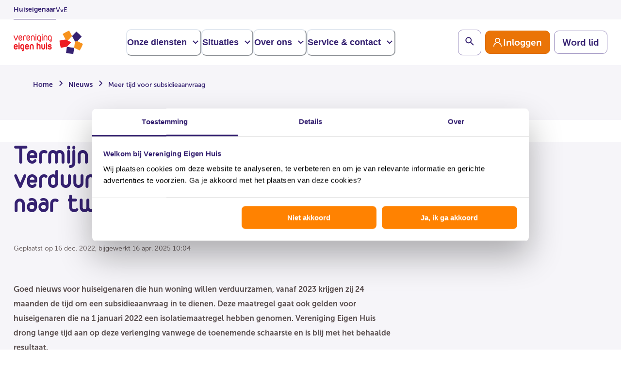

--- FILE ---
content_type: text/html; charset=utf-8
request_url: https://www.eigenhuis.nl/nieuws/meer-tijd-voor-subsidieaanvraag-verduurzamen
body_size: 147641
content:
<!DOCTYPE html><html lang="nl"><head><meta charSet="utf-8"/><meta name="viewport" content="width=device-width, initial-scale=1"/><meta name="contentType" content="News Page"/><meta name="date" content="2022-12-16T13:34:00Z"/><title>Meer tijd voor subsidieaanvraag | Vereniging Eigen Huis</title><meta name="robots" content="index,follow"/><meta name="description" content="Vanaf 1 januari 2023 wijzigen de regels voor de Investeringssubsidie duurzame energie en energiebesparing (ISDE). Huiseigenaren krijgen vanaf die datum onder an"/><meta name="twitter:card" content="summary_large_image"/><meta name="twitter:site" content="eigenhuis.nl"/><meta name="twitter:creator" content="@eigenhuis"/><meta property="og:title" content="Meer tijd voor subsidieaanvraag"/><meta property="og:description" content="Vanaf 1 januari 2023 wijzigen de regels voor de Investeringssubsidie duurzame energie en energiebesparing (ISDE). Huiseigenaren krijgen vanaf die datum onder an"/><meta property="og:url" content="https://www.eigenhuis.nl/nieuws/meer-tijd-voor-subsidieaanvraag-verduurzamen"/><meta property="og:image" content="https://assets-eu-01.kc-usercontent.com:443/0a476483-b2ac-0128-c5e1-a80361083e05/0c734933-57dd-4410-b41a-280ca402cf36/bl2_8728_600x400_v1.jpg?fm=jpg&amp;lossless=0&amp;q=80&amp;w=600&amp;h=315&amp;fit=crop"/><meta property="og:image:alt" content="Cover image"/><meta property="og:image:width" content="600"/><meta property="og:image:height" content="315"/><link rel="canonical" href="https://www.eigenhuis.nl/nieuws/meer-tijd-voor-subsidieaanvraag-verduurzamen"/><meta name="next-head-count" content="18"/><link rel="preload" href="/fonts/OpenTypes/MuseoSans_0.otf" as="font" crossorigin="anonymous"/><link rel="preload" href="/fonts/OpenTypes/MuseoSans_1.otf" as="font" crossorigin="anonymous"/><link rel="preload" href="/fonts/OpenTypes/MuseoSans_2.otf" as="font" crossorigin="anonymous"/><link rel="preload" href="/fonts/TrueTypes/VEH-Bold.ttf" as="font" crossorigin="anonymous"/><link rel="preload" href="/fonts/TrueTypes/VEH-Regular.ttf" as="font" crossorigin="anonymous"/><meta http-equiv="X-UA-Compatible" content="IE=edge"/><meta name="disabled-adaptations" content="watch"/><link rel="shortcut icon" href="/favicon/favicon.ico"/><link rel="icon" type="image/png" sizes="16x16" href="/favicon/favicon-16x16.png"/><link rel="icon" type="image/png" sizes="32x32" href="/favicon/favicon-32x32.png"/><link rel="icon" type="image/png" sizes="48x48" href="/favicon/favicon-48x48.png"/><link rel="manifest" href="/favicon/manifest.json" crossorigin="use-credentials"/><meta name="mobile-web-app-capable" content="yes"/><meta name="theme-color" content="#fff"/><meta name="application-name" content="Vereniging Eigen Huis"/><link rel="apple-touch-icon" sizes="57x57" href="/favicon/apple-touch-icon-57x57.png"/><link rel="apple-touch-icon" sizes="60x60" href="/favicon/apple-touch-icon-60x60.png"/><link rel="apple-touch-icon" sizes="72x72" href="/favicon/apple-touch-icon-72x72.png"/><link rel="apple-touch-icon" sizes="76x76" href="/favicon/apple-touch-icon-76x76.png"/><link rel="apple-touch-icon" sizes="114x114" href="/favicon/apple-touch-icon-114x114.png"/><link rel="apple-touch-icon" sizes="120x120" href="/favicon/apple-touch-icon-120x120.png"/><link rel="apple-touch-icon" sizes="144x144" href="/favicon/apple-touch-icon-144x144.png"/><link rel="apple-touch-icon" sizes="152x152" href="/favicon/apple-touch-icon-152x152.png"/><link rel="apple-touch-icon" sizes="167x167" href="/favicon/apple-touch-icon-167x167.png"/><link rel="apple-touch-icon" sizes="180x180" href="/favicon/apple-touch-icon-180x180.png"/><link rel="apple-touch-icon" sizes="1024x1024" href="/favicon/apple-touch-icon-1024x1024.png"/><meta name="apple-mobile-web-app-capable" content="yes"/><meta name="apple-mobile-web-app-status-bar-style" content="black-translucent"/><meta name="apple-mobile-web-app-title" content="VEH"/><link rel="apple-touch-startup-image" media="(device-width: 320px) and (device-height: 568px) and (-webkit-device-pixel-ratio: 2) and (orientation: portrait)" href="/favicon/apple-touch-startup-image-640x1136.png"/><link rel="apple-touch-startup-image" media="(device-width: 375px) and (device-height: 667px) and (-webkit-device-pixel-ratio: 2) and (orientation: portrait)" href="/favicon/apple-touch-startup-image-750x1334.png"/><link rel="apple-touch-startup-image" media="(device-width: 414px) and (device-height: 896px) and (-webkit-device-pixel-ratio: 2) and (orientation: portrait)" href="/favicon/apple-touch-startup-image-828x1792.png"/><link rel="apple-touch-startup-image" media="(device-width: 375px) and (device-height: 812px) and (-webkit-device-pixel-ratio: 3) and (orientation: portrait)" href="/favicon/apple-touch-startup-image-1125x2436.png"/><link rel="apple-touch-startup-image" media="(device-width: 414px) and (device-height: 736px) and (-webkit-device-pixel-ratio: 3) and (orientation: portrait)" href="/favicon/apple-touch-startup-image-1242x2208.png"/><link rel="apple-touch-startup-image" media="(device-width: 414px) and (device-height: 896px) and (-webkit-device-pixel-ratio: 3) and (orientation: portrait)" href="/favicon/apple-touch-startup-image-1242x2688.png"/><link rel="apple-touch-startup-image" media="(device-width: 768px) and (device-height: 1024px) and (-webkit-device-pixel-ratio: 2) and (orientation: portrait)" href="/favicon/apple-touch-startup-image-1536x2048.png"/><link rel="apple-touch-startup-image" media="(device-width: 834px) and (device-height: 1112px) and (-webkit-device-pixel-ratio: 2) and (orientation: portrait)" href="/favicon/apple-touch-startup-image-1668x2224.png"/><link rel="apple-touch-startup-image" media="(device-width: 834px) and (device-height: 1194px) and (-webkit-device-pixel-ratio: 2) and (orientation: portrait)" href="/favicon/apple-touch-startup-image-1668x2388.png"/><link rel="apple-touch-startup-image" media="(device-width: 1024px) and (device-height: 1366px) and (-webkit-device-pixel-ratio: 2) and (orientation: portrait)" href="/favicon/apple-touch-startup-image-2048x2732.png"/><link rel="apple-touch-startup-image" media="(device-width: 810px) and (device-height: 1080px) and (-webkit-device-pixel-ratio: 2) and (orientation: portrait)" href="/favicon/apple-touch-startup-image-1620x2160.png"/><link rel="apple-touch-startup-image" media="(device-width: 320px) and (device-height: 568px) and (-webkit-device-pixel-ratio: 2) and (orientation: landscape)" href="/favicon/apple-touch-startup-image-1136x640.png"/><link rel="apple-touch-startup-image" media="(device-width: 375px) and (device-height: 667px) and (-webkit-device-pixel-ratio: 2) and (orientation: landscape)" href="/favicon/apple-touch-startup-image-1334x750.png"/><link rel="apple-touch-startup-image" media="(device-width: 414px) and (device-height: 896px) and (-webkit-device-pixel-ratio: 2) and (orientation: landscape)" href="/favicon/apple-touch-startup-image-1792x828.png"/><link rel="apple-touch-startup-image" media="(device-width: 375px) and (device-height: 812px) and (-webkit-device-pixel-ratio: 3) and (orientation: landscape)" href="/favicon/apple-touch-startup-image-2436x1125.png"/><link rel="apple-touch-startup-image" media="(device-width: 414px) and (device-height: 736px) and (-webkit-device-pixel-ratio: 3) and (orientation: landscape)" href="/favicon/apple-touch-startup-image-2208x1242.png"/><link rel="apple-touch-startup-image" media="(device-width: 414px) and (device-height: 896px) and (-webkit-device-pixel-ratio: 3) and (orientation: landscape)" href="/favicon/apple-touch-startup-image-2688x1242.png"/><link rel="apple-touch-startup-image" media="(device-width: 768px) and (device-height: 1024px) and (-webkit-device-pixel-ratio: 2) and (orientation: landscape)" href="/favicon/apple-touch-startup-image-2048x1536.png"/><link rel="apple-touch-startup-image" media="(device-width: 834px) and (device-height: 1112px) and (-webkit-device-pixel-ratio: 2) and (orientation: landscape)" href="/favicon/apple-touch-startup-image-2224x1668.png"/><link rel="apple-touch-startup-image" media="(device-width: 834px) and (device-height: 1194px) and (-webkit-device-pixel-ratio: 2) and (orientation: landscape)" href="/favicon/apple-touch-startup-image-2388x1668.png"/><link rel="apple-touch-startup-image" media="(device-width: 1024px) and (device-height: 1366px) and (-webkit-device-pixel-ratio: 2) and (orientation: landscape)" href="/favicon/apple-touch-startup-image-2732x2048.png"/><link rel="apple-touch-startup-image" media="(device-width: 810px) and (device-height: 1080px) and (-webkit-device-pixel-ratio: 2) and (orientation: landscape)" href="/favicon/apple-touch-startup-image-2160x1620.png"/><meta name="msapplication-TileColor" content="#fff"/><meta name="msapplication-TileImage" content="/favicon/mstile-144x144.png"/><meta name="msapplication-config" content="/favicon/browserconfig.xml"/><script type="text/javascript" id="convert-script" src="https://cdn-4.convertexperiments.com/v1/js/100413258-100414335.js?environment=live"></script><script id="googleConsentMode" data-cookieconsent="ignore" data-nscript="beforeInteractive">window.myGTMDataLayer= window.myGTMDataLayer|| [];
                  function gtag() {
                    myGTMDataLayer.push(arguments);
                  }
                  gtag("consent", "default", {
                    ad_personalization: "denied",
                    ad_storage: "denied",
                    ad_user_data: "denied",
                    analytics_storage: "denied",
                    functionality_storage: "denied",
                    personalization_storage: "denied",
                    security_storage: "granted",
                    wait_for_update: 500,
                  });
                  gtag("set", "ads_data_redaction", true);
                  gtag("set", "url_passthrough", true);
                  </script><link rel="preload" href="/_next/static/css/7e73512bde8b6c3b.css" as="style"/><link rel="stylesheet" href="/_next/static/css/7e73512bde8b6c3b.css" data-n-g=""/><noscript data-n-css=""></noscript><script defer="" nomodule="" src="/_next/static/chunks/polyfills-42372ed130431b0a.js"></script><script defer="" src="/_next/static/chunks/1416.23c20425966bace7.js"></script><script src="/_next/static/chunks/webpack-537ad489e341bdde.js" defer=""></script><script src="/_next/static/chunks/framework-945b357d4a851f4b.js" defer=""></script><script src="/_next/static/chunks/main-f9d6942c503d21cf.js" defer=""></script><script src="/_next/static/chunks/pages/_app-b8d98abdf6d42167.js" defer=""></script><script src="/_next/static/chunks/488-a7e55a9fe05f0db4.js" defer=""></script><script src="/_next/static/chunks/350-d88d36358da2aebd.js" defer=""></script><script src="/_next/static/chunks/7434-608e7de557acbf30.js" defer=""></script><script src="/_next/static/chunks/6922-b055abde8b247706.js" defer=""></script><script src="/_next/static/chunks/2781-1b15c6ce228686a7.js" defer=""></script><script src="/_next/static/chunks/8627-77891f68623c074e.js" defer=""></script><script src="/_next/static/chunks/5622-7ae19426f3bcd6eb.js" defer=""></script><script src="/_next/static/chunks/8052-b6aedfb687822228.js" defer=""></script><script src="/_next/static/chunks/8100-fcb08c7b19cb6fd9.js" defer=""></script><script src="/_next/static/chunks/6691-f7673dc6a0805b45.js" defer=""></script><script src="/_next/static/chunks/8737-d7ec27e6a2cd2253.js" defer=""></script><script src="/_next/static/chunks/7622-aab3ddac3cc8cd1b.js" defer=""></script><script src="/_next/static/chunks/pages/nieuws/%5BnieuwsPage%5D-820edde9655feed4.js" defer=""></script><script src="/_next/static/T-HUPIj42QkVXF0VDHB-J/_buildManifest.js" defer=""></script><script src="/_next/static/T-HUPIj42QkVXF0VDHB-J/_ssgManifest.js" defer=""></script></head><body data-kontent-language-codename="en-US"><noscript><iframe title="GTM" src="https://www.googletagmanager.com/ns.html?id=GTM-K4HZ45K" height="0" width="0" style="display:none;visibility:hidden"></iframe></noscript><div id="__next"><style data-emotion="css-global 13zk5ni">:host,:root,[data-theme]{--chakra-ring-inset:var(--chakra-empty,/*!*/ /*!*/);--chakra-ring-offset-width:0px;--chakra-ring-offset-color:#fff;--chakra-ring-color:rgba(66, 153, 225, 0.6);--chakra-ring-offset-shadow:0 0 #0000;--chakra-ring-shadow:0 0 #0000;--chakra-space-x-reverse:0;--chakra-space-y-reverse:0;--chakra-colors-transparent:transparent;--chakra-colors-current:currentColor;--chakra-colors-black:#000000;--chakra-colors-white:#ffffff;--chakra-colors-whiteAlpha-50:rgba(255, 255, 255, 0.04);--chakra-colors-whiteAlpha-100:rgba(255, 255, 255, 0.06);--chakra-colors-whiteAlpha-200:rgba(255, 255, 255, 0.08);--chakra-colors-whiteAlpha-300:rgba(255, 255, 255, 0.16);--chakra-colors-whiteAlpha-400:rgba(255, 255, 255, 0.24);--chakra-colors-whiteAlpha-500:rgba(255, 255, 255, 0.36);--chakra-colors-whiteAlpha-600:rgba(255, 255, 255, 0.48);--chakra-colors-whiteAlpha-700:rgba(255, 255, 255, 0.64);--chakra-colors-whiteAlpha-800:rgba(255, 255, 255, 0.80);--chakra-colors-whiteAlpha-900:rgba(255, 255, 255, 0.92);--chakra-colors-blackAlpha-50:rgba(0, 0, 0, 0.04);--chakra-colors-blackAlpha-100:rgba(0, 0, 0, 0.06);--chakra-colors-blackAlpha-200:rgba(0, 0, 0, 0.08);--chakra-colors-blackAlpha-300:rgba(0, 0, 0, 0.16);--chakra-colors-blackAlpha-400:rgba(0, 0, 0, 0.24);--chakra-colors-blackAlpha-500:rgba(0, 0, 0, 0.36);--chakra-colors-blackAlpha-600:rgba(0, 0, 0, 0.48);--chakra-colors-blackAlpha-700:rgba(0, 0, 0, 0.64);--chakra-colors-blackAlpha-800:rgba(0, 0, 0, 0.80);--chakra-colors-blackAlpha-900:rgba(0, 0, 0, 0.92);--chakra-colors-gray-50:#F7FAFC;--chakra-colors-gray-100:#EDF2F7;--chakra-colors-gray-200:#E2E8F0;--chakra-colors-gray-300:#CBD5E0;--chakra-colors-gray-400:#A0AEC0;--chakra-colors-gray-500:#718096;--chakra-colors-gray-600:#4A5568;--chakra-colors-gray-700:#2D3748;--chakra-colors-gray-800:#1A202C;--chakra-colors-gray-900:#171923;--chakra-colors-red-50:#FFF5F5;--chakra-colors-red-100:#FED7D7;--chakra-colors-red-200:#FEB2B2;--chakra-colors-red-300:#FC8181;--chakra-colors-red-400:#F56565;--chakra-colors-red-500:#E53E3E;--chakra-colors-red-600:#C53030;--chakra-colors-red-700:#9B2C2C;--chakra-colors-red-800:#822727;--chakra-colors-red-900:#63171B;--chakra-colors-red-default:#ED1C24;--chakra-colors-red-tint2:#FDE8E9;--chakra-colors-red-tint3:#E53E3E;--chakra-colors-red-tint4:#CF070F;--chakra-colors-orange-50:#FFFAF0;--chakra-colors-orange-100:#FEEBC8;--chakra-colors-orange-200:#FBD38D;--chakra-colors-orange-300:#F6AD55;--chakra-colors-orange-400:#ED8936;--chakra-colors-orange-500:#DD6B20;--chakra-colors-orange-600:#C05621;--chakra-colors-orange-700:#9C4221;--chakra-colors-orange-800:#7B341E;--chakra-colors-orange-900:#652B19;--chakra-colors-orange-default:#F07A00;--chakra-colors-orange-light:#FF8201;--chakra-colors-orange-tint2:#FFC080;--chakra-colors-orange-tint3:#FFECD9;--chakra-colors-orange-tint4:#FFF8F0;--chakra-colors-orange-accessibility:#EA7407;--chakra-colors-orange-accessibilityDark:#DC6D04;--chakra-colors-yellow-50:#FFFFF0;--chakra-colors-yellow-100:#FEFCBF;--chakra-colors-yellow-200:#FAF089;--chakra-colors-yellow-300:#F6E05E;--chakra-colors-yellow-400:#ECC94B;--chakra-colors-yellow-500:#D69E2E;--chakra-colors-yellow-600:#B7791F;--chakra-colors-yellow-700:#975A16;--chakra-colors-yellow-800:#744210;--chakra-colors-yellow-900:#5F370E;--chakra-colors-green-50:#F0FFF4;--chakra-colors-green-100:#C6F6D5;--chakra-colors-green-200:#9AE6B4;--chakra-colors-green-300:#68D391;--chakra-colors-green-400:#48BB78;--chakra-colors-green-500:#38A169;--chakra-colors-green-600:#2F855A;--chakra-colors-green-700:#276749;--chakra-colors-green-800:#22543D;--chakra-colors-green-900:#1C4532;--chakra-colors-green-default:#018559;--chakra-colors-green-tint1:#E2F9F1;--chakra-colors-teal-50:#E6FFFA;--chakra-colors-teal-100:#B2F5EA;--chakra-colors-teal-200:#81E6D9;--chakra-colors-teal-300:#4FD1C5;--chakra-colors-teal-400:#38B2AC;--chakra-colors-teal-500:#319795;--chakra-colors-teal-600:#2C7A7B;--chakra-colors-teal-700:#285E61;--chakra-colors-teal-800:#234E52;--chakra-colors-teal-900:#1D4044;--chakra-colors-blue-50:#ebf8ff;--chakra-colors-blue-100:#bee3f8;--chakra-colors-blue-200:#90cdf4;--chakra-colors-blue-300:#63b3ed;--chakra-colors-blue-400:#4299e1;--chakra-colors-blue-500:#3182ce;--chakra-colors-blue-600:#2b6cb0;--chakra-colors-blue-700:#2c5282;--chakra-colors-blue-800:#2a4365;--chakra-colors-blue-900:#1A365D;--chakra-colors-blue-default:#352171;--chakra-colors-blue-pressed:#2A1A5A;--chakra-colors-blue-tint2:#9A90B8;--chakra-colors-blue-tint3:#E1DEEA;--chakra-colors-blue-tint4:#F6F5F9;--chakra-colors-blue-tint5:#49377f;--chakra-colors-blue-tint6:#75679E;--chakra-colors-cyan-50:#EDFDFD;--chakra-colors-cyan-100:#C4F1F9;--chakra-colors-cyan-200:#9DECF9;--chakra-colors-cyan-300:#76E4F7;--chakra-colors-cyan-400:#0BC5EA;--chakra-colors-cyan-500:#00B5D8;--chakra-colors-cyan-600:#00A3C4;--chakra-colors-cyan-700:#0987A0;--chakra-colors-cyan-800:#086F83;--chakra-colors-cyan-900:#065666;--chakra-colors-purple-50:#FAF5FF;--chakra-colors-purple-100:#E9D8FD;--chakra-colors-purple-200:#D6BCFA;--chakra-colors-purple-300:#B794F4;--chakra-colors-purple-400:#9F7AEA;--chakra-colors-purple-500:#805AD5;--chakra-colors-purple-600:#6B46C1;--chakra-colors-purple-700:#553C9A;--chakra-colors-purple-800:#44337A;--chakra-colors-purple-900:#322659;--chakra-colors-pink-50:#FFF5F7;--chakra-colors-pink-100:#FED7E2;--chakra-colors-pink-200:#FBB6CE;--chakra-colors-pink-300:#F687B3;--chakra-colors-pink-400:#ED64A6;--chakra-colors-pink-500:#D53F8C;--chakra-colors-pink-600:#B83280;--chakra-colors-pink-700:#97266D;--chakra-colors-pink-800:#702459;--chakra-colors-pink-900:#521B41;--chakra-colors-grey0:#F6F5F9;--chakra-colors-grey1:#EFEFEF;--chakra-colors-grey2:#D2D2D2;--chakra-colors-grey3:#594E4E;--chakra-colors-error-dark:#CF070F;--chakra-colors-error-medium:#FF5C62;--chakra-colors-error-light:#FFF2F2;--chakra-colors-success-green:#018559;--chakra-colors-progress-500:#9A90B8;--chakra-colors-progress_blue-500:#352171;--chakra-colors-disabled-grey:#707070;--chakra-colors-focus-ring-blue:#0066FF;--chakra-colors-focus-ring-white:#FFFFFF;--chakra-colors-border-default:#9487BA;--chakra-colors-border-subtle:#E1DEEA;--chakra-colors-text-subtleAccessible:#66559C;--chakra-borders-none:0;--chakra-borders-1px:1px solid;--chakra-borders-2px:2px solid;--chakra-borders-4px:4px solid;--chakra-borders-8px:8px solid;--chakra-fonts-heading:VEH,"Arial Narrow",Arial,sans-serif;--chakra-fonts-body:MuseoSans,sans-serif;--chakra-fonts-mono:"Courier New",Courier,monospace;--chakra-fontSizes-3xs:0.45rem;--chakra-fontSizes-2xs:0.625rem;--chakra-fontSizes-xs:12px;--chakra-fontSizes-sm:14px;--chakra-fontSizes-md:16px;--chakra-fontSizes-lg:18px;--chakra-fontSizes-xl:22px;--chakra-fontSizes-2xl:36px;--chakra-fontSizes-3xl:40px;--chakra-fontSizes-4xl:48px;--chakra-fontSizes-5xl:56px;--chakra-fontSizes-6xl:64px;--chakra-fontSizes-7xl:80px;--chakra-fontSizes-8xl:6rem;--chakra-fontSizes-9xl:8rem;--chakra-fontSizes-lgAccessibility:19px;--chakra-fontSizes-1-5xl:28px;--chakra-fontWeights-hairline:100;--chakra-fontWeights-thin:200;--chakra-fontWeights-light:300;--chakra-fontWeights-normal:400;--chakra-fontWeights-medium:500;--chakra-fontWeights-semibold:600;--chakra-fontWeights-bold:700;--chakra-fontWeights-extrabold:800;--chakra-fontWeights-black:900;--chakra-letterSpacings-tighter:-0.05em;--chakra-letterSpacings-tight:-0.025em;--chakra-letterSpacings-normal:0;--chakra-letterSpacings-wide:0.025em;--chakra-letterSpacings-wider:0.05em;--chakra-letterSpacings-widest:0.1em;--chakra-lineHeights-3:.75rem;--chakra-lineHeights-4:1rem;--chakra-lineHeights-5:1.25rem;--chakra-lineHeights-6:1.5rem;--chakra-lineHeights-7:1.75rem;--chakra-lineHeights-8:2rem;--chakra-lineHeights-9:2.25rem;--chakra-lineHeights-10:2.5rem;--chakra-lineHeights-normal:normal;--chakra-lineHeights-none:1;--chakra-lineHeights-shorter:1.25;--chakra-lineHeights-short:1.375;--chakra-lineHeights-base:1.5;--chakra-lineHeights-tall:1.625;--chakra-lineHeights-taller:2;--chakra-radii-none:0;--chakra-radii-sm:0.125rem;--chakra-radii-base:0.25rem;--chakra-radii-md:0.375rem;--chakra-radii-lg:0.5rem;--chakra-radii-xl:0.75rem;--chakra-radii-2xl:1rem;--chakra-radii-3xl:1.5rem;--chakra-radii-full:9999px;--chakra-space-1:0.25rem;--chakra-space-2:0.5rem;--chakra-space-3:0.75rem;--chakra-space-4:1rem;--chakra-space-5:1.25rem;--chakra-space-6:1.5rem;--chakra-space-7:1.75rem;--chakra-space-8:2rem;--chakra-space-9:2.25rem;--chakra-space-10:2.5rem;--chakra-space-12:3rem;--chakra-space-14:3.5rem;--chakra-space-16:4rem;--chakra-space-20:5rem;--chakra-space-24:6rem;--chakra-space-28:7rem;--chakra-space-32:8rem;--chakra-space-36:9rem;--chakra-space-40:10rem;--chakra-space-44:11rem;--chakra-space-48:12rem;--chakra-space-52:13rem;--chakra-space-56:14rem;--chakra-space-60:15rem;--chakra-space-64:16rem;--chakra-space-72:18rem;--chakra-space-80:20rem;--chakra-space-96:24rem;--chakra-space-px:1px;--chakra-space-0-5:0.125rem;--chakra-space-1-5:0.375rem;--chakra-space-2-5:0.625rem;--chakra-space-3-5:0.875rem;--chakra-space-space-2:0.125rem;--chakra-space-space-4:0.25rem;--chakra-space-space-6:0.375rem;--chakra-space-space-8:0.5rem;--chakra-space-space-10:0.625rem;--chakra-space-space-12:0.75rem;--chakra-space-space-16:1rem;--chakra-space-space-20:1.25rem;--chakra-space-space-24:1.5rem;--chakra-space-space-32:2rem;--chakra-space-space-40:2.5rem;--chakra-space-space-48:3rem;--chakra-space-space-56:3.5rem;--chakra-space-space-64:4rem;--chakra-space-space-72:4.5rem;--chakra-space-space-80:5rem;--chakra-space-space-96:6rem;--chakra-space-space-104:6.5rem;--chakra-space-space-128:8rem;--chakra-space-space-144:9rem;--chakra-space-space-152:9.5rem;--chakra-space-space-160:10rem;--chakra-space-space-176:11rem;--chakra-space-space-192:12rem;--chakra-space-space-248:15.5rem;--chakra-shadows-xs:0 0 0 1px rgba(0, 0, 0, 0.05);--chakra-shadows-sm:0 1px 2px 0 rgba(0, 0, 0, 0.05);--chakra-shadows-base:0 1px 3px 0 rgba(0, 0, 0, 0.1),0 1px 2px 0 rgba(0, 0, 0, 0.06);--chakra-shadows-md:0 4px 6px -1px rgba(0, 0, 0, 0.1),0 2px 4px -1px rgba(0, 0, 0, 0.06);--chakra-shadows-lg:0 10px 15px -3px rgba(0, 0, 0, 0.1),0 4px 6px -2px rgba(0, 0, 0, 0.05);--chakra-shadows-xl:0 20px 25px -5px rgba(0, 0, 0, 0.1),0 10px 10px -5px rgba(0, 0, 0, 0.04);--chakra-shadows-2xl:0 25px 50px -12px rgba(0, 0, 0, 0.25);--chakra-shadows-outline:0 0 0 2px #FFFFFF,0 0 0 4px #0066FF;--chakra-shadows-inner:inset 0 2px 4px 0 rgba(0,0,0,0.06);--chakra-shadows-none:none;--chakra-shadows-dark-lg:rgba(0, 0, 0, 0.1) 0px 0px 0px 1px,rgba(0, 0, 0, 0.2) 0px 5px 10px,rgba(0, 0, 0, 0.4) 0px 15px 40px;--chakra-sizes-1:0.25rem;--chakra-sizes-2:0.5rem;--chakra-sizes-3:0.75rem;--chakra-sizes-4:1rem;--chakra-sizes-5:1.25rem;--chakra-sizes-6:1.5rem;--chakra-sizes-7:1.75rem;--chakra-sizes-8:2rem;--chakra-sizes-9:2.25rem;--chakra-sizes-10:2.5rem;--chakra-sizes-12:3rem;--chakra-sizes-14:3.5rem;--chakra-sizes-16:4rem;--chakra-sizes-20:5rem;--chakra-sizes-24:6rem;--chakra-sizes-28:7rem;--chakra-sizes-32:8rem;--chakra-sizes-36:9rem;--chakra-sizes-40:10rem;--chakra-sizes-44:11rem;--chakra-sizes-48:12rem;--chakra-sizes-52:13rem;--chakra-sizes-56:14rem;--chakra-sizes-60:15rem;--chakra-sizes-64:16rem;--chakra-sizes-72:18rem;--chakra-sizes-80:20rem;--chakra-sizes-96:24rem;--chakra-sizes-px:1px;--chakra-sizes-0-5:0.125rem;--chakra-sizes-1-5:0.375rem;--chakra-sizes-2-5:0.625rem;--chakra-sizes-3-5:0.875rem;--chakra-sizes-max:max-content;--chakra-sizes-min:min-content;--chakra-sizes-full:100%;--chakra-sizes-3xs:14rem;--chakra-sizes-2xs:16rem;--chakra-sizes-xs:20rem;--chakra-sizes-sm:640px;--chakra-sizes-md:768px;--chakra-sizes-lg:1100px;--chakra-sizes-xl:1280px;--chakra-sizes-2xl:1440px;--chakra-sizes-3xl:1920px;--chakra-sizes-4xl:56rem;--chakra-sizes-5xl:64rem;--chakra-sizes-6xl:72rem;--chakra-sizes-7xl:80rem;--chakra-sizes-8xl:90rem;--chakra-sizes-prose:60ch;--chakra-sizes-container-sm:640px;--chakra-sizes-container-md:768px;--chakra-sizes-container-lg:1024px;--chakra-sizes-container-xl:1280px;--chakra-zIndices-hide:-1;--chakra-zIndices-auto:auto;--chakra-zIndices-base:0;--chakra-zIndices-docked:10;--chakra-zIndices-dropdown:1000;--chakra-zIndices-sticky:1100;--chakra-zIndices-banner:1200;--chakra-zIndices-overlay:1300;--chakra-zIndices-modal:1400;--chakra-zIndices-popover:1500;--chakra-zIndices-skipLink:1600;--chakra-zIndices-toast:1700;--chakra-zIndices-tooltip:1800;--chakra-transition-property-common:background-color,border-color,color,fill,stroke,opacity,box-shadow,transform;--chakra-transition-property-colors:background-color,border-color,color,fill,stroke;--chakra-transition-property-dimensions:width,height;--chakra-transition-property-position:left,right,top,bottom;--chakra-transition-property-background:background-color,background-image,background-position;--chakra-transition-easing-ease-in:cubic-bezier(0.4, 0, 1, 1);--chakra-transition-easing-ease-out:cubic-bezier(0, 0, 0.2, 1);--chakra-transition-easing-ease-in-out:cubic-bezier(0.4, 0, 0.2, 1);--chakra-transition-duration-ultra-fast:50ms;--chakra-transition-duration-faster:100ms;--chakra-transition-duration-fast:150ms;--chakra-transition-duration-normal:200ms;--chakra-transition-duration-slow:300ms;--chakra-transition-duration-slower:400ms;--chakra-transition-duration-ultra-slow:500ms;--chakra-blur-none:0;--chakra-blur-sm:4px;--chakra-blur-base:8px;--chakra-blur-md:12px;--chakra-blur-lg:16px;--chakra-blur-xl:24px;--chakra-blur-2xl:40px;--chakra-blur-3xl:64px;--chakra-breakpoints-base:0em;--chakra-breakpoints-sm:30em;--chakra-breakpoints-md:48em;--chakra-breakpoints-lg:62em;--chakra-breakpoints-xl:80em;--chakra-breakpoints-2xl:96em;--chakra-breakpoints-2lg:74em;}.chakra-ui-light :host:not([data-theme]),.chakra-ui-light :root:not([data-theme]),.chakra-ui-light [data-theme]:not([data-theme]),[data-theme=light] :host:not([data-theme]),[data-theme=light] :root:not([data-theme]),[data-theme=light] [data-theme]:not([data-theme]),:host[data-theme=light],:root[data-theme=light],[data-theme][data-theme=light]{--chakra-colors-chakra-body-text:var(--chakra-colors-gray-800);--chakra-colors-chakra-body-bg:var(--chakra-colors-white);--chakra-colors-chakra-border-color:var(--chakra-colors-gray-200);--chakra-colors-chakra-inverse-text:var(--chakra-colors-white);--chakra-colors-chakra-subtle-bg:var(--chakra-colors-gray-100);--chakra-colors-chakra-subtle-text:var(--chakra-colors-gray-600);--chakra-colors-chakra-placeholder-color:var(--chakra-colors-gray-500);}.chakra-ui-dark :host:not([data-theme]),.chakra-ui-dark :root:not([data-theme]),.chakra-ui-dark [data-theme]:not([data-theme]),[data-theme=dark] :host:not([data-theme]),[data-theme=dark] :root:not([data-theme]),[data-theme=dark] [data-theme]:not([data-theme]),:host[data-theme=dark],:root[data-theme=dark],[data-theme][data-theme=dark]{--chakra-colors-chakra-body-text:var(--chakra-colors-whiteAlpha-900);--chakra-colors-chakra-body-bg:var(--chakra-colors-gray-800);--chakra-colors-chakra-border-color:var(--chakra-colors-whiteAlpha-300);--chakra-colors-chakra-inverse-text:var(--chakra-colors-gray-800);--chakra-colors-chakra-subtle-bg:var(--chakra-colors-gray-700);--chakra-colors-chakra-subtle-text:var(--chakra-colors-gray-400);--chakra-colors-chakra-placeholder-color:var(--chakra-colors-whiteAlpha-400);}</style><style data-emotion="css-global fubdgu">html{line-height:1.5;-webkit-text-size-adjust:100%;font-family:system-ui,sans-serif;-webkit-font-smoothing:antialiased;text-rendering:optimizeLegibility;-moz-osx-font-smoothing:grayscale;touch-action:manipulation;}body{position:relative;min-height:100%;margin:0;font-feature-settings:"kern";}:where(*, *::before, *::after){border-width:0;border-style:solid;box-sizing:border-box;word-wrap:break-word;}main{display:block;}hr{border-top-width:1px;box-sizing:content-box;height:0;overflow:visible;}:where(pre, code, kbd,samp){font-family:SFMono-Regular,Menlo,Monaco,Consolas,monospace;font-size:1em;}a{background-color:transparent;color:inherit;-webkit-text-decoration:inherit;text-decoration:inherit;}abbr[title]{border-bottom:none;-webkit-text-decoration:underline;text-decoration:underline;-webkit-text-decoration:underline dotted;-webkit-text-decoration:underline dotted;text-decoration:underline dotted;}:where(b, strong){font-weight:bold;}small{font-size:80%;}:where(sub,sup){font-size:75%;line-height:0;position:relative;vertical-align:baseline;}sub{bottom:-0.25em;}sup{top:-0.5em;}img{border-style:none;}:where(button, input, optgroup, select, textarea){font-family:inherit;font-size:100%;line-height:1.15;margin:0;}:where(button, input){overflow:visible;}:where(button, select){text-transform:none;}:where(
          button::-moz-focus-inner,
          [type="button"]::-moz-focus-inner,
          [type="reset"]::-moz-focus-inner,
          [type="submit"]::-moz-focus-inner
        ){border-style:none;padding:0;}fieldset{padding:0.35em 0.75em 0.625em;}legend{box-sizing:border-box;color:inherit;display:table;max-width:100%;padding:0;white-space:normal;}progress{vertical-align:baseline;}textarea{overflow:auto;}:where([type="checkbox"], [type="radio"]){box-sizing:border-box;padding:0;}input[type="number"]::-webkit-inner-spin-button,input[type="number"]::-webkit-outer-spin-button{-webkit-appearance:none!important;}input[type="number"]{-moz-appearance:textfield;}input[type="search"]{-webkit-appearance:textfield;outline-offset:-2px;}input[type="search"]::-webkit-search-decoration{-webkit-appearance:none!important;}::-webkit-file-upload-button{-webkit-appearance:button;font:inherit;}details{display:block;}summary{display:-webkit-box;display:-webkit-list-item;display:-ms-list-itembox;display:list-item;}template{display:none;}[hidden]{display:none!important;}:where(
          blockquote,
          dl,
          dd,
          h1,
          h2,
          h3,
          h4,
          h5,
          h6,
          hr,
          figure,
          p,
          pre
        ){margin:0;}button{background:transparent;padding:0;}fieldset{margin:0;padding:0;}:where(ol, ul){margin:0;padding:0;}textarea{resize:vertical;}:where(button, [role="button"]){cursor:pointer;}button::-moz-focus-inner{border:0!important;}table{border-collapse:collapse;}:where(h1, h2, h3, h4, h5, h6){font-size:inherit;font-weight:inherit;}:where(button, input, optgroup, select, textarea){padding:0;line-height:inherit;color:inherit;}:where(img, svg, video, canvas, audio, iframe, embed, object){display:block;}:where(img, video){max-width:100%;height:auto;}[data-js-focus-visible] :focus:not([data-focus-visible-added]):not(
          [data-focus-visible-disabled]
        ){outline:none;box-shadow:none;}select::-ms-expand{display:none;}:root,:host{--chakra-vh:100vh;}@supports (height: -webkit-fill-available){:root,:host{--chakra-vh:-webkit-fill-available;}}@supports (height: -moz-fill-available){:root,:host{--chakra-vh:-moz-fill-available;}}@supports (height: 100dvh){:root,:host{--chakra-vh:100dvh;}}</style><style data-emotion="css-global bs90z1">body{font-family:var(--chakra-fonts-body);color:var(--chakra-colors-chakra-body-text);background:var(--chakra-colors-chakra-body-bg);transition-property:background-color;transition-duration:var(--chakra-transition-duration-normal);line-height:var(--chakra-lineHeights-base);min-width:320px;font-weight:300;}*::-webkit-input-placeholder{color:var(--chakra-colors-chakra-placeholder-color);}*::-moz-placeholder{color:var(--chakra-colors-chakra-placeholder-color);}*:-ms-input-placeholder{color:var(--chakra-colors-chakra-placeholder-color);}*::placeholder{color:var(--chakra-colors-chakra-placeholder-color);}*,*::before,::after{border-color:var(--chakra-colors-chakra-border-color);}html,body{background-color:var(--chakra-colors-white);}*{box-sizing:border-box;}.smooth-scroll{scroll-behavior:smooth;}.rtf_paragraph{font-size:var(--chakra-fontSizes-md);font-weight:300;color:var(--chakra-colors-grey3);line-height:1.88;}.rtf_paragraph:not(:last-child){margin-bottom:var(--chakra-space-space-24);}.rtf_notification_message_paragraph{all:unset;}.rtf_notification_banner_paragraph{color:var(--chakra-colors-white);line-height:1.88;font-weight:500;}.rtf_notification_banner_paragraph a{color:var(--chakra-colors-orange-default);-webkit-text-decoration:underline;text-decoration:underline;}.rtf_notification_banner_paragraph a:hover,.rtf_notification_banner_paragraph a[data-hover]{color:var(--chakra-colors-white);}.rtf_unordered_list{list-style-position:outside;list-style-type:square;-webkit-margin-start:0px;margin-inline-start:0px;padding-left:1em;font-size:var(--chakra-fontSizes-md);font-weight:300;color:var(--chakra-colors-grey3);line-height:1.88;}.rtf_unordered_list li{list-style:none;position:relative;padding-left:0.5em;}.rtf_unordered_list li >a{color:#f07a00;font-weight:700;-webkit-text-decoration:underline;text-decoration:underline;-webkit-transition:color 150ms ease;transition:color 150ms ease;}.rtf_unordered_list li >a:hover,.rtf_unordered_list li >a[data-hover]{color:var(--chakra-colors-blue-default);}.rtf_unordered_list li>*{margin-bottom:0px;}.rtf_unordered_list li:not(:last-child){margin-bottom:1rem;}.rtf_unordered_list li::before{content:"•";color:#f07a00;font-weight:700;display:inline-block;position:absolute;top:0px;left:0px;width:1em;margin-left:-1em;}.rtf_unordered_list:not(:last-child){margin-bottom:var(--chakra-space-space-24);}.rtf_ordered_list{list-style-position:outside;list-style-type:square;-webkit-margin-start:0px;margin-inline-start:0px;font-size:var(--chakra-fontSizes-md);font-weight:300;color:var(--chakra-colors-grey3);line-height:1.88;padding-left:1em;}.rtf_ordered_list li{list-style:none;counter-increment:item;position:relative;padding-left:0.5em;}.rtf_ordered_list li >a{color:#f07a00;font-weight:700;-webkit-text-decoration:underline;text-decoration:underline;-webkit-transition:color 150ms ease;transition:color 150ms ease;}.rtf_ordered_list li >a:hover,.rtf_ordered_list li >a[data-hover]{color:var(--chakra-colors-blue-default);}.rtf_ordered_list li>*{margin-bottom:0px;}.rtf_ordered_list li:not(:last-child){margin-bottom:1rem;}.rtf_ordered_list li::before{content:counter(item) '.';display:inline-block;position:absolute;top:0px;color:#f07a00;text-align:center;font-weight:700;width:auto;white-space:nowrap;right:calc(100% + 0.1em);}.rtf_ordered_list:not(:last-child){margin-bottom:var(--chakra-space-space-24);}.rtf_table{overflow-x:auto;display:block;}.rtf_table tbody{font-weight:300;line-height:1.88;width:100%!important;}@media screen and (min-width: 48em){.rtf_table tbody{width:auto!important;}}.rtf_table tr>th{background-color:var(--chakra-colors-blue-tint3);color:var(--chakra-colors-blue-default);font-weight:700;}.rtf_table tr>th:first-of-type{border-radius:20px 0 0 0;}.rtf_table tr>th:last-of-type{border-radius:0 20px 0 0;}.rtf_table tr:nth-of-type(even)>td{background-color:var(--chakra-colors-grey0);}.rtf_table tr:nth-of-type(odd)>td{background-color:var(--chakra-colors-white);}.rtf_table tr:last-of-type td:first-of-type{border-radius:0 0 0 20px;}.rtf_table tr:last-of-type td:last-of-type{border-radius:0 0 20px 0;}.rtf_table td,.rtf_table th{padding:var(--chakra-space-space-16);vertical-align:baseline;}@media screen and (min-width: 48em){.rtf_table td,.rtf_table th{min-width:300px;}}@media screen and (min-width: 62em){.rtf_table td,.rtf_table th{min-width:auto;}}.rtf_table td:not(:last-of-type),.rtf_table th:not(:last-of-type){border-right-color:var(--chakra-colors-white);border-right-width:2.5px;}.rtf_table td>a{color:#f07a00;font-weight:700;-webkit-text-decoration:underline;text-decoration:underline;-webkit-transition:color 150ms ease;transition:color 150ms ease;}.rtf_table td>a:hover,.rtf_table td>a[data-hover]{color:var(--chakra-colors-blue-default);}.rtf_table td>ul{list-style:none;}.rtf_table:not(:last-child){margin-bottom:var(--chakra-space-space-24);}a,button,[role="button"]{-webkit-tap-highlight-color:transparent;}</style><style data-emotion="css w2ymbe">.css-w2ymbe{display:-webkit-box;display:-webkit-flex;display:-ms-flexbox;display:flex;-webkit-flex-direction:column;-ms-flex-direction:column;flex-direction:column;overflow:initial;}@media screen and (min-width: 80em){.css-w2ymbe{overflow:initial;}}</style><div class="css-w2ymbe"><style data-emotion="css 1y6pqk2">.css-1y6pqk2{position:absolute;left:0px;right:0px;z-index:10;}</style><header class="css-1y6pqk2"><style data-emotion="css a8zogm">.css-a8zogm{position:fixed;height:94px;width:100%;top:0px;background-color:var(--chakra-colors-white);-webkit-transition:background-color 250ms ease-in-out;transition:background-color 250ms ease-in-out;}@media screen and (min-width: 74em){.css-a8zogm{height:134px;}}</style><div class="css-a8zogm"><style data-emotion="css 77hgck">.css-77hgck{width:100%;background:var(--chakra-colors-grey0);display:none;}@media screen and (min-width: 74em){.css-77hgck{display:block;}}</style><div class="css-77hgck"><style data-emotion="css 1yow7b8">.css-1yow7b8{width:100%;-webkit-margin-start:auto;margin-inline-start:auto;-webkit-margin-end:auto;margin-inline-end:auto;max-width:1224px;-webkit-padding-start:var(--chakra-space-4);padding-inline-start:var(--chakra-space-4);-webkit-padding-end:var(--chakra-space-4);padding-inline-end:var(--chakra-space-4);padding:0px 24px;display:-webkit-box;display:-webkit-flex;display:-ms-flexbox;display:flex;-webkit-align-items:center;-webkit-box-align:center;-ms-flex-align:center;align-items:center;-webkit-box-pack:justify;-webkit-justify-content:space-between;justify-content:space-between;height:40px;}@media screen and (min-width: 80em){.css-1yow7b8{padding:0px;}}</style><div class="chakra-container css-1yow7b8" role="list"><style data-emotion="css 17b7juk">.css-17b7juk{-webkit-align-items:center;-webkit-box-align:center;-ms-flex-align:center;align-items:center;gap:var(--chakra-space-space-24);display:none;height:40px;}@media screen and (min-width: 62em){.css-17b7juk{display:-webkit-box;display:-webkit-flex;display:-ms-flexbox;display:flex;}}</style><div class="css-17b7juk"><style data-emotion="css 1fdhh3j">.css-1fdhh3j{transition-property:var(--chakra-transition-property-common);transition-duration:var(--chakra-transition-duration-fast);transition-timing-function:var(--chakra-transition-easing-ease-out);cursor:pointer;-webkit-text-decoration:none;text-decoration:none;outline:2px solid transparent;outline-offset:2px;font-size:var(--chakra-fontSizes-sm);font-weight:400;height:var(--chakra-sizes-full);border-color:var(--chakra-colors-blue-default);display:-webkit-box;display:-webkit-flex;display:-ms-flexbox;display:flex;-webkit-align-items:center;-webkit-box-align:center;-ms-flex-align:center;align-items:center;-webkit-box-pack:center;-ms-flex-pack:center;-webkit-justify-content:center;justify-content:center;color:var(--chakra-colors-blue-default);}.css-1fdhh3j:focus-visible,.css-1fdhh3j[data-focus-visible]{box-shadow:var(--chakra-shadows-outline);}.css-1fdhh3j:hover,.css-1fdhh3j[data-hover]{color:var(--chakra-colors-orange-default);}.css-1fdhh3j[data-active="true"]{font-weight:700;border-bottom:1px solid;}</style><a role="listitem" data-active="true" class="chakra-link css-1fdhh3j" href="/">Huiseigenaar</a><style data-emotion="css z1c9p4">.css-z1c9p4{height:20px;border-width:1px;border-color:var(--chakra-colors-blue-tint3);}</style><div class="css-z1c9p4"></div><a role="listitem" data-active="false" class="chakra-link css-1fdhh3j" href="/vve">VvE</a></div><style data-emotion="css 3p8sy4">.css-3p8sy4{display:-webkit-box;display:-webkit-flex;display:-ms-flexbox;display:flex;gap:var(--chakra-space-space-24);height:40px;}</style><div class="css-3p8sy4"></div></div></div><style data-emotion="css kjafn5">.css-kjafn5{display:-webkit-box;display:-webkit-flex;display:-ms-flexbox;display:flex;position:relative;}</style><nav aria-label="Main navigation" class="css-kjafn5"><style data-emotion="css 1ive29i">.css-1ive29i{width:100%;-webkit-margin-start:auto;margin-inline-start:auto;-webkit-margin-end:auto;margin-inline-end:auto;max-width:1224px;-webkit-padding-start:var(--chakra-space-4);padding-inline-start:var(--chakra-space-4);-webkit-padding-end:var(--chakra-space-4);padding-inline-end:var(--chakra-space-4);padding:0px 24px;display:-webkit-box;display:-webkit-flex;display:-ms-flexbox;display:flex;-webkit-align-items:center;-webkit-box-align:center;-ms-flex-align:center;align-items:center;-webkit-box-pack:justify;-webkit-justify-content:space-between;justify-content:space-between;z-index:10;}@media screen and (min-width: 80em){.css-1ive29i{padding:0px;}}</style><div class="chakra-container css-1ive29i"><style data-emotion="css akbejv">.css-akbejv{display:-webkit-box;display:-webkit-flex;display:-ms-flexbox;display:flex;-webkit-align-items:center;-webkit-box-align:center;-ms-flex-align:center;align-items:center;-webkit-box-pack:start;-ms-flex-pack:start;-webkit-justify-content:flex-start;justify-content:flex-start;height:94px;}</style><div class="css-akbejv"><style data-emotion="css 8knfn3">.css-8knfn3{transition-property:var(--chakra-transition-property-common);transition-duration:var(--chakra-transition-duration-fast);transition-timing-function:var(--chakra-transition-easing-ease-out);cursor:pointer;-webkit-text-decoration:none;text-decoration:none;outline:2px solid transparent;outline-offset:2px;color:inherit;display:-webkit-inline-box;display:-webkit-inline-flex;display:-ms-inline-flexbox;display:inline-flex;min-width:144px;max-width:144px;margin-right:0px;z-index:1;}.css-8knfn3:hover,.css-8knfn3[data-hover]{-webkit-text-decoration:none;text-decoration:none;}.css-8knfn3:focus-visible,.css-8knfn3[data-focus-visible]{box-shadow:var(--chakra-shadows-outline);}@media screen and (min-width: 74em){.css-8knfn3{margin-right:var(--chakra-space-space-48);}}</style><a data-component="logo" class="chakra-link css-8knfn3" href="/"><style data-emotion="css idkz9h">.css-idkz9h{border:0;clip:rect(0, 0, 0, 0);height:1px;width:1px;margin:-1px;padding:0px;overflow:hidden;white-space:nowrap;position:absolute;}</style><span class="css-idkz9h">Homepage</span><style data-emotion="css 1ki54i">.css-1ki54i{width:var(--chakra-sizes-full);}</style><svg xmlns="http://www.w3.org/2000/svg" fill="none" viewBox="0 0 144 48" class="css-1ki54i"><path fill="#352171" d="M124.809 35.3225s-4.415-.2623-7.738-.7432c-3.322-.4809-7.169-1.3115-7.169-1.3115l-1.749 12.6776s3.847.8743 7.169 1.3115c3.323.4809 7.738.7432 7.738.7432l1.749-12.6776Z"></path><path fill="#F7931E" d="m131.366 21.7705-4.809.8743-1.748 12.6776 11.541 5.5957s2.011-3.4099 3.497-6.4263c1.486-3.0164 3.104-7.1257 3.104-7.1257l-11.585-5.5956Z"></path><path fill="#352171" d="M135.257 7.25686c-2.404-2.31694-5.814-5.15847-5.814-5.15847l-8.875 9.22401 6.033 11.2787 4.809-.8743 8.874-9.224c0 .0437-2.623-2.929-5.027-5.24594Z"></path><path fill="#F7931E" d="m111.65 20.5465 8.875-9.2241L114.492 0s-3.629 1.57377-6.601 3.14754c-2.973 1.57377-6.689 3.93443-6.689 3.93443l6.033 11.32243 4.415 2.1421Z"></path><path fill="#ED1C24" d="M97.2678 35.4535s-1.0928-4.2842-1.6611-7.6066c-.5684-3.3224-.9618-7.2568-.9618-7.2568l12.6341-2.2295 11.497 5.5956-8.874 9.2241-12.6342 2.2732ZM.04372 11.0165C0 10.9291 0 10.7979 0 10.7105c0-.2186.08743-.3935.21858-.5683.13115-.17489.34973-.26232.5683-.26232.17487 0 .30602.04372.43716.13112.13115.0875.21858.2186.30602.3498l3.14754 7.4754 3.14754-7.4754c.13115-.3061.39344-.48092.74317-.48092.21858 0 .43716.08743.5683.26232.13115.1748.21858.3497.21858.5683 0 .1311 0 .2186-.04371.306l-3.847 9.1803c-.17486.306-.39344.4809-.74317.4809-.34972 0-.61202-.1749-.74317-.4809L.04372 11.0165Zm10.22948 2.7104c0-.5246.0874-1.0055.306-1.4864.2186-.4808.4809-.8743.8306-1.224s.7432-.612 1.2241-.8306c.4371-.21859.9617-.30602 1.4863-.30602s1.0055.08743 1.4863.30602c.4809.2186.8743.4809 1.2241.8306.3497.3497.612.7432.8306 1.224.2186.4809.306.9618.306 1.4864v1.6175c0 .2185-.0874.4371-.2186.5683-.1749.1748-.3497.2186-.5683.2186h-5.2459v.7431c0 .306.0437.5683.1749.8306.1311.2623.2623.5246.4808.6995.2186.2186.4372.3497.6995.4808.2623.1312.5683.1749.8743.1749.4372 0 .8743-.1311 1.224-.3497.3498-.2186.6121-.5683.8306-.9618v-.0437c.0438-.1748.1312-.2623.3061-.3497.1311-.0874.306-.1312.4371-.1312.2186 0 .4372.0875.5683.2623.1749.1749.2186.3498.2186.5683 0 .0875-.0437.2186-.0874.3935-.306.6994-.7432 1.224-1.3989 1.6612-.6121.4372-1.3115.6557-2.0984.6557-.5246 0-1.0055-.0874-1.4863-.306-.4809-.2186-.8744-.4809-1.2241-.8306s-.612-.7432-.8306-1.224c-.2186-.4809-.306-.9618-.306-1.4864v-3.1912h-.0437Zm1.6175.7869h4.459v-.8306c0-.306-.0437-.5683-.1749-.8306-.1311-.2623-.2623-.5246-.4808-.6995-.2186-.2186-.4372-.3497-.6995-.4809-.2623-.1311-.5683-.1748-.8743-.1748-.306 0-.612.0437-.8743.1748-.2623.1312-.5246.2623-.6995.4809-.2186.2186-.3497.4372-.4809.6995-.1311.2623-.1748.5683-.1748.8306v.8306Zm8.8744-3.7159c.3497-.306.7432-.5683 1.1366-.6994.4372-.13119.8743-.21862 1.4426-.21862.4809.04372.8744.08744 1.1804.17482.306.0875.5683.2186.7869.3498.2185.1748.3497.3934.3497.6994 0 .2186-.0874.4372-.2186.5683-.1749.1312-.3497.2186-.5683.2186-.1749 0-.3497-.0437-.4809-.1311-.3497-.2186-.7431-.306-1.1366-.306-.612 0-1.1366.2185-1.5738.612-.4371.4371-.6557.918-.6557 1.53v6.2077c0 .2186-.0874.4371-.2186.5683-.1748.1749-.3497.2186-.5683.2186-.2186 0-.3934-.0875-.5683-.2186-.1749-.1749-.2623-.3497-.2623-.5683v-5.2022c0-.612.0437-1.0929.1312-1.5301.0874-.4371.1748-.7868.306-1.0929.1311-.306.2623-.5245.4371-.7431.1749-.1312.306-.306.4809-.4372Zm5.5956 2.929c0-.5246.0874-1.0055.306-1.4864.2186-.4808.4809-.8743.8306-1.224.3498-.3497.7432-.612 1.2241-.8306.4808-.21859.9617-.30602 1.4863-.30602s1.0055.08743 1.4864.30602c.4808.2186.8743.4809 1.224.8306s.612.7432.8306 1.224c.2186.4809.306.9618.306 1.4864v1.6175c0 .2185-.0874.4371-.2186.5683-.1748.1748-.3497.2186-.5683.2186h-5.2459v.7431c0 .306.0437.5683.1749.8306.1311.2623.2623.5246.4809.6995.2185.2186.4371.3497.6994.4808.2623.1312.5683.1749.8743.1749.4372 0 .8743-.1311 1.2241-.3497.3497-.2186.612-.5683.8306-.9618v-.0437c.0437-.1748.1311-.2623.306-.3497.1311-.0874.306-.1312.4371-.1312.2186 0 .4372.0875.5683.2623.1749.1749.2186.3498.2186.5683 0 .0875-.0437.2186-.0874.3935-.306.6994-.7432 1.224-1.3989 1.6612-.612.4372-1.3115.6557-2.0984.6557-.5246 0-1.0054-.0874-1.4863-.306-.4809-.2186-.8743-.4809-1.2241-.8306-.3497-.3497-.612-.7432-.8306-1.224-.2185-.4809-.306-.9618-.306-1.4864v-3.1912h-.0437Zm1.5738.7869h4.459v-.8306c0-.306-.0437-.5683-.1749-.8306-.1311-.2623-.2623-.5246-.4808-.6995-.2186-.2186-.4372-.3497-.6995-.4809-.2623-.1311-.5683-.1748-.8743-.1748-.306 0-.612.0437-.8743.1748-.2623.1312-.5246.2623-.6995.4809-.2186.2186-.3497.4372-.4808.6995-.1312.2623-.1749.5683-.1749.8306v.8306Zm7.7813-.7869c0-.5246.0875-1.0055.306-1.4864.2186-.4808.4809-.8743.8306-1.224.3498-.3497.7432-.612 1.2241-.8306.4371-.21859.9617-.30602 1.4863-.30602s1.0055.08743 1.4864.30602c.4808.2186.8743.4809 1.224.8306s.612.7432.8306 1.224c.2186.4809.306.9618.306 1.4864v6.1639c0 .2186-.0874.4372-.2623.5683-.1748.1749-.3497.2186-.5683.2186-.2186 0-.4371-.0874-.5683-.2186-.1749-.1748-.2186-.3497-.2186-.5683v-6.1639c0-.306-.0437-.5683-.1748-.8306-.1312-.2623-.2623-.5246-.4809-.6995-.2186-.2186-.4372-.3497-.6995-.4809-.2623-.1311-.5683-.1748-.8743-.1748-.306 0-.612.0437-.8743.1748-.2623.1312-.5246.2623-.6995.4809-.2185.2186-.3497.4372-.4808.6995-.1312.2623-.1749.5683-.1749.8306v6.1639c0 .2186-.0874.4372-.2623.5683-.1748.1749-.3497.2186-.5683.2186-.2186 0-.4372-.0874-.5683-.2186-.1749-.1748-.2186-.3497-.2186-.5683v-6.1639Zm9.5302-6.38264c0-.21858.0874-.43716.2186-.56831.1748-.17486.3497-.21858.5683-.21858.2185 0 .3934.08743.5683.21858.1748.17487.2623.34973.2623.56831v.61202c0 .21858-.0875.43716-.2186.56831-.1749.17486-.3498.21858-.5683.21858-.2186 0-.3935-.08744-.5683-.21858-.1749-.17487-.2623-.34973-.2623-.56831v-.61202Zm0 3.36614c0-.2186.0874-.4372.2186-.5683.1748-.17489.3497-.21861.5683-.21861.2185 0 .3934.08741.5683.21861.1748.1748.2623.3497.2623.5683v9.1803c0 .2186-.0875.4372-.2186.5683-.1749.1749-.3498.2186-.5683.2186-.2186 0-.3935-.0874-.5683-.2186-.1749-.1748-.2623-.3497-.2623-.5683v-9.1803Zm3.3661 3.0165c0-.5246.0874-1.0055.306-1.4864.2185-.4808.4808-.8743.8306-1.224.3497-.3497.7431-.612 1.224-.8306.4372-.21859.9618-.30602 1.4864-.30602.5245 0 1.0054.08743 1.4863.30602.4809.2186.8743.4809 1.224.8306.3498.3497.6121.7432.8306 1.224.2186.4809.3061.9618.3061 1.4864v6.8197c0 .5245-.0875 1.0054-.3061 1.4863-.2185.4809-.4808.8743-.8306 1.224-.3497.3498-.7431.6121-1.224.8306-.4809.2186-.9618.306-1.4863.306-.2186 0-.4372-.0874-.5684-.2185-.1748-.1749-.2185-.3498-.2185-.5683 0-.2186.0874-.4372.2185-.5683.1749-.1749.3498-.2186.5684-.2186.306 0 .5683-.0437.8743-.1749.2623-.1311.5246-.2623.6994-.4809.2186-.2185.3498-.4371.4809-.6994.1311-.2623.1749-.5683.1749-.8306v-.5246c-.6558.4809-1.3989.6994-2.2295.6994-.5246 0-1.0055-.0874-1.4864-.306-.4809-.2185-.8743-.4808-1.224-.8306-.3498-.3497-.6121-.7431-.8306-1.224-.2186-.4809-.306-.9618-.306-1.4863v-3.235Zm1.6174 3.1475c0 .306.0438.5683.1749.8306.1312.2623.2623.5246.4809.6995.2186.2186.4371.3497.6994.4808.2623.1312.5683.1749.8744.1749.306 0 .5683-.0437.8306-.1749.2622-.0874.4808-.2622.6994-.4371.2186-.1749.3497-.3935.4809-.6557.1311-.2623.1749-.5246.2186-.8306v-3.2787c0-.3061-.0438-.5683-.1749-.8306s-.2623-.5246-.4809-.6995c-.2185-.2186-.4371-.3497-.6994-.4809-.2623-.1311-.5683-.1748-.8743-.1748-.3061 0-.6121.0437-.8744.1748-.2623.1312-.5246.2623-.6994.4809-.2186.2186-.3497.4372-.4809.6995-.1311.2623-.1749.5683-.1749.8306v3.1912Zm7.9563-9.53014c0-.21858.0874-.43716.2186-.56831.1748-.17486.3497-.21858.5683-.21858.2186 0 .3934.08743.5683.21858.1748.17487.2623.34973.2623.56831v.61202c0 .21858-.0875.43716-.2186.56831-.1749.17486-.3497.21858-.5683.21858-.2186 0-.3935-.08744-.5683-.21858-.1749-.17487-.2623-.34973-.2623-.56831v-.61202Zm0 3.36614c0-.2186.0874-.4372.2186-.5683.1748-.17489.3497-.21861.5683-.21861.2186 0 .3934.08741.5683.21861.1748.1748.2623.3497.2623.5683v9.1803c0 .2186-.0875.4372-.2186.5683-.1749.1749-.3497.2186-.5683.2186-.2186 0-.3935-.0874-.5683-.2186-.1749-.1748-.2623-.3497-.2623-.5683v-9.1803Zm3.6284 3.0165c0-.5246.0874-1.0055.306-1.4864.2186-.4808.4809-.8743.8306-1.224.3498-.3497.7432-.612 1.2241-.8306.4371-.21859.9617-.30602 1.4863-.30602s1.0055.08743 1.4863.30602c.4809.2186.8744.4809 1.2241.8306s.612.7432.8306 1.224c.2186.4809.306.9618.306 1.4864v6.1639c0 .2186-.0874.4372-.2623.5683-.1749.1749-.3497.2186-.5683.2186-.2186 0-.4372-.0874-.5683-.2186-.1749-.1748-.2186-.3497-.2186-.5683v-6.1639c0-.306-.0437-.5683-.1749-.8306-.1311-.2623-.2622-.5246-.4808-.6995-.2186-.2186-.4372-.3497-.6995-.4809-.2623-.1311-.5683-.1748-.8743-.1748-.306 0-.612.0437-.8743.1748-.2623.1312-.5246.2623-.6995.4809-.2185.2186-.3497.4372-.4808.6995-.1312.2623-.1749.5683-.1749.8306v6.1639c0 .2186-.0874.4372-.2623.5683-.1749.1749-.3497.2186-.5683.2186-.2186 0-.4372-.0874-.5683-.2186-.1749-.1748-.2186-.3497-.2186-.5683v-6.1639Zm9.0929 0c0-.5246.0874-1.0055.306-1.4864.2186-.4808.4809-.8743.8306-1.224s.7432-.612 1.2241-.8306c.4371-.21859.9617-.30602 1.4863-.30602s1.0055.08743 1.4863.30602c.4809.2186.8744.4809 1.2241.8306s.612.7432.8306 1.224c.2186.4809.306.9618.306 1.4864v6.8197c0 .5245-.0874 1.0054-.306 1.4863-.2186.4809-.4809.8743-.8306 1.224-.3497.3498-.7432.6121-1.2241.8306-.4808.2186-.9617.306-1.4863.306-.2186 0-.4372-.0874-.5683-.2185-.1749-.1749-.2186-.3498-.2186-.5683 0-.2186.0874-.4372.2186-.5683.1749-.1749.3497-.2186.5683-.2186.306 0 .5683-.0437.8743-.1749.2623-.1311.5246-.2623.6995-.4809.2186-.2185.3497-.4371.4808-.6994.1312-.2623.1749-.5683.1749-.8306v-.5246c-.6557.4809-1.3989.6994-2.2295.6994-.5246 0-1.0055-.0874-1.4863-.306-.4809-.2185-.8744-.4808-1.2241-.8306-.3497-.3497-.612-.7431-.8306-1.224-.2186-.4809-.306-.9618-.306-1.4863v-3.235Zm1.6175 3.1475c0 .306.0437.5683.1749.8306.1311.2623.2622.5246.4808.6995.2186.2186.4372.3497.6995.4808.2623.1312.5683.1749.8743.1749.306 0 .5683-.0437.8306-.1749.2623-.0874.4809-.2622.6995-.4371.2185-.1749.3497-.3935.4808-.6557.1312-.2623.1749-.5246.2186-.8306v-3.2787c0-.3061-.0437-.5683-.1749-.8306-.1311-.2623-.2622-.5246-.4808-.6995-.2186-.2186-.4372-.3497-.6995-.4809-.2623-.1311-.5683-.1748-.8743-.1748-.306 0-.612.0437-.8743.1748-.2623.1312-.5246.2623-.6995.4809-.2186.2186-.3497.4372-.4808.6995-.1312.2623-.1749.5683-.1749.8306v3.1912ZM.43713 31.8688c0-.5246.08744-1.0492.30601-1.5301.21858-.4808.48088-.918.87432-1.3114.34973-.3935.78689-.6558 1.31148-.8744.48087-.2185 1.00546-.306 1.57377-.306.5683 0 1.0929.0875 1.57377.306.48087.2186.91803.5246 1.31148.8744.39344.3934.65573.7868.87431 1.3114.21858.4809.30601 1.0055.30601 1.5301v1.4863c0 .306-.13114.612-.34972.8306-.21858.2186-.48088.3498-.78689.3498H2.71036v.3497c0 .4809.17486.918.52459 1.2677.34973.3498.78688.5246 1.26776.5246.17486 0 .39344-.0437.65574-.1311.26229-.0875.48087-.2186.69945-.4372.13115-.1748.2623-.306.48088-.4371.21857-.1312.43715-.2186.65573-.2186.21858 0 .39345.0874.56831.2186.13115.0874.26229.2185.34973.3934.08743.1749.13114.306.13114.4809 0 .0874 0 .2186-.04371.3497-.04372.1312-.08743.2623-.17486.3934-.30602.4372-.74318.8307-1.26777 1.1367-.52459.3497-1.18032.5246-2.01092.5246-.56831 0-1.0929-.0875-1.57378-.3061-.48087-.2185-.91803-.5245-1.31147-.8743-.39345-.3934-.65574-.7869-.87432-1.2677-.21858-.4809-.30601-1.0055-.30601-1.5738l-.04372-3.0601Zm2.27323.3497h3.62842v-.3497c0-.4809-.17487-.918-.5246-1.2678-.34972-.3497-.78688-.5246-1.31147-.5246-.52459 0-.96175.1749-1.26776.5246-.34973.3498-.52459.7869-.52459 1.2678v.3497Zm7.34434-6.6886c0-.3497.1311-.612.3497-.8306.2186-.2185.4809-.3497.8306-.3497s.612.1312.8306.3497c.2186.2186.3497.5246.3497.8306v.6121c0 .306-.1311.612-.3497.8306-.2186.2185-.5246.3497-.8306.3497-.306 0-.5683-.1312-.8306-.3497-.2186-.2186-.3497-.5246-.3497-.8306v-.6121Zm0 3.4973c0-.3497.1311-.612.3497-.8306.2186-.2186.4809-.3497.8306-.3497s.612.1311.8306.3497c.2186.2186.3497.5246.3497.8306v8.6995c0 .3497-.1311.612-.3497.8306-.2186.2185-.5246.3497-.8306.3497-.306 0-.5683-.1312-.8306-.3497-.2186-.2186-.3497-.5246-.3497-.8306v-8.6995Zm3.8906 2.8853c0-.5683.0874-1.0929.306-1.5738.2186-.4808.5246-.918.8743-1.3114.3935-.3935.7869-.6558 1.3115-.8744.4809-.2185 1.0055-.306 1.5738-.306s1.0929.0875 1.5738.306c.4808.2186.918.5246 1.3114.8744.3935.3934.6558.7868.8744 1.3114.2185.4809.3497 1.0055.3497 1.5738v6.4262c0 .5683-.1312 1.0929-.3497 1.5738-.2186.4809-.5246.918-.8744 1.3115-.3934.3497-.7868.6557-1.3114.8743-.4809.2186-1.0055.306-1.5738.306-.3497 0-.612-.1311-.8306-.3497-.2186-.2186-.3497-.5246-.3497-.8306 0-.306.1311-.612.3497-.8306.2186-.2186.5246-.3497.8306-.3497.4371 0 .7869-.1312 1.1366-.4372.3497-.306.5246-.6557.5683-1.0929-.5246.2623-1.0929.3934-1.7049.3934-.5683 0-1.0929-.0874-1.5738-.306-.4809-.2186-.918-.5246-1.3115-.8743-.3934-.3934-.6557-.7869-.8743-1.3115-.2186-.4808-.306-1.0054-.306-1.5737v-2.929Zm2.3607 2.929c0 .2185.0437.4371.1311.6557.0874.2186.2186.3934.3935.5246.1748.1749.3497.2623.5683.3497.2185.0874.4371.1312.6557.1312.4372 0 .8306-.1749 1.1803-.4809.3498-.306.5246-.6995.5246-1.1366v-3.0164c0-.4809-.1748-.8743-.5246-1.1803-.3497-.3498-.7431-.4809-1.224-.4809s-.918.1748-1.2241.4809c-.3497.3497-.4808.7431-.4808 1.1803v2.9727Zm7.3441-2.9727c0-.5246.0875-1.0492.3061-1.5301.2185-.4808.4808-.918.8743-1.3114.3497-.3935.7869-.6558 1.3115-.8744.4808-.2185 1.0054-.306 1.5737-.306s1.0929.0875 1.5738.306c.4809.2186.918.5246 1.3115.8744.3934.3934.6557.7868.8743 1.3114.2186.4809.306 1.0055.306 1.5301v1.4863c0 .306-.1312.612-.3497.8306-.2186.2186-.4809.3498-.7869.3498h-4.765v.3497c0 .4809.1748.918.5245 1.2677.3498.3498.7869.5246 1.2678.5246.1749 0 .3934-.0437.6557-.1311.2623-.0875.4809-.2186.6995-.4372.1311-.1748.2623-.306.4809-.4371.2186-.1312.4371-.2186.6557-.2186.2186 0 .3935.0874.5683.2186.1312.0874.2623.2185.3497.3934.0875.1749.1312.306.1312.4809 0 .0874 0 .2186-.0437.3497-.0437.1312-.0875.2623-.1749.3934-.306.4372-.7432.8307-1.2677 1.1367-.5246.3497-1.1804.5246-2.011.5246-.5683 0-1.0929-.0875-1.5737-.3061-.4809-.2185-.9181-.5245-1.3115-.8743-.3935-.3934-.6558-.7869-.8743-1.2677-.2186-.4809-.3061-1.0055-.3061-1.5738v-3.0601Zm2.2733.3497h3.6284v-.3497c0-.4809-.1749-.918-.5246-1.2678-.3497-.3497-.7869-.5246-1.3115-.5246-.5246 0-.9617.1749-1.2677.5246-.3498.3498-.5246.7869-.5246 1.2678v.3497Zm7.4319-.306c0-.5683.0874-1.0929.306-1.5738.2185-.4808.5246-.918.8743-1.3114.3934-.3935.7869-.6558 1.3115-.8744.4808-.2185 1.0054-.306 1.5737-.306s1.0929.0875 1.5738.306c.4809.2186.918.5246 1.3115.8744.3934.3934.6557.7868.8743 1.3114.2186.4809.306 1.0055.306 1.5738v5.8142c0 .3497-.1311.612-.3497.8306-.2186.2186-.5246.3497-.8306.3497-.306 0-.612-.1311-.8306-.3497-.2186-.2186-.3498-.5246-.3498-.8306v-5.8142c0-.2186-.0437-.4372-.1311-.6557-.0874-.2186-.2186-.3935-.3934-.5246-.1749-.1749-.3498-.2623-.5683-.3498-.2186-.0874-.4372-.1311-.6558-.1311-.4809 0-.8743.1749-1.224.4809-.3498.3497-.5246.7431-.5246 1.1803v5.8142c0 .3497-.1312.612-.3497.8306-.2186.2186-.5246.3497-.8306.3497-.3498 0-.6121-.1311-.8306-.3497-.2186-.2186-.3498-.5246-.3498-.8306v-5.8142h.0875Zm14.0764-6.3386c0-.3497.1311-.612.3497-.8306.2186-.2186.5246-.3497.8306-.3497.306 0 .5683.1311.8306.3497.2186.2186.3497.5246.3497.8306v2.6229c.2623-.1311.5246-.2185.8306-.306.306-.0874.5683-.1311.918-.1311.5684 0 1.0929.0874 1.5738.306.4809.2186.9181.5246 1.3115.8743.3934.3934.6557.7869.8743 1.3115.2186.4809.306 1.0054.306 1.5737v5.8143c0 .3497-.1311.612-.3497.8306-.2186.2185-.5246.3497-.8306.3497-.306 0-.612-.1312-.8306-.3497-.2186-.2186-.3497-.5246-.3497-.8306v-5.8143c0-.4808-.1749-.8743-.5246-1.1803-.3497-.3497-.7432-.4809-1.2241-.4809-.4808 0-.8743.1749-1.224.4809-.306.306-.4809.6995-.5246 1.1803v5.858c0 .3497-.1311.612-.3497.8306-.2186.2186-.5246.3497-.8306.3497-.3498 0-.6121-.1311-.8306-.3497-.2186-.2186-.3498-.5246-.3498-.8306l.0438-12.1093Zm9.705 3.4534c0-.3498.1312-.6121.3497-.8306.2186-.2186.5246-.3498.8306-.3498.3061 0 .5684.1312.8307.3498.2185.2185.3497.5245.3497.8306v5.8142c0 .4808.1748.8743.5246 1.1803.3497.3497.7431.4809 1.224.4809.2186 0 .4372-.0438.6558-.1312.2185-.0874.3934-.2186.5683-.3497.1748-.1749.2623-.3497.3934-.5246.0874-.2186.1311-.4372.1311-.6557v-5.8142c0-.3498.1312-.6121.3498-.8306.2185-.2186.4808-.3498.8306-.3498.306 0 .612.1312.8306.3498.2186.2185.3497.5245.3497.8306v5.8142c0 .5683-.0874 1.0929-.306 1.5737-.2186.4809-.5246.9181-.8743 1.3115-.3935.3934-.8306.6557-1.3115.8743-.4809.2186-1.0055.306-1.5738.306s-1.0929-.0874-1.5737-.306c-.4809-.2186-.9181-.5246-1.3115-.8743-.3935-.3934-.6558-.7869-.8743-1.3115-.2186-.4808-.3061-1.0054-.3061-1.5737v-5.8142h-.0874Zm9.7486-3.4974c0-.3497.1311-.612.3497-.8306.2186-.2185.4809-.3497.8306-.3497.306 0 .612.1312.8306.3497.2186.2186.3497.5246.3497.8306v.6121c0 .306-.1311.612-.3497.8306-.2186.2185-.5246.3497-.8306.3497-.306 0-.5683-.1312-.8306-.3497-.2186-.2186-.3497-.5246-.3497-.8306v-.6121Zm0 3.4973c0-.3497.1311-.612.3497-.8306.2186-.2186.4809-.3497.8306-.3497.306 0 .612.1311.8306.3497.2186.2186.3497.5246.3497.8306v8.6995c0 .3497-.1311.612-.3497.8306-.2186.2185-.5246.3497-.8306.3497-.306 0-.5683-.1312-.8306-.3497-.2186-.2186-.3497-.5246-.3497-.8306v-8.6995Zm3.8907 2.0547c0-.4809.0874-.918.306-1.3115.1749-.3934.4371-.7431.7869-1.0054.3497-.3061.7431-.5246 1.224-.6558.4809-.1748 1.0055-.2623 1.5301-.2623.4371 0 .8743.0875 1.3114.2186.3498.1312.7432.306 1.1367.5246.3934.2186.6994.5683.9617 1.0055.1312.2185.2186.4371.2186.6557 0 .306-.1312.612-.3497.8306-.2186.2186-.4809.3497-.8306.3497-.1749 0-.3498-.0437-.5246-.1311-.1749-.0875-.306-.2186-.4372-.3498v.0438c-.2186-.2623-.4371-.4372-.6557-.5683-.2186-.1312-.5246-.1749-.8743-.1749-.4372 0-.8306.0874-1.0929.2623-.2623.1749-.4372.3934-.4372.612 0 .3497.1312.5683.3934.6995.2623.1311.6558.2185 1.0929.2185.5683 0 1.0929.0875 1.5738.2186.4809.1312.918.3498 1.3115.6558.3934.306.6557.6557.8743 1.0929.2186.4371.306.918.306 1.4863 0 .5683-.1311 1.0929-.3497 1.5301-.2186.4371-.5246.7868-.8743 1.0929-.3935.306-.8306.5245-1.3115.6557-.5246.1311-1.0492.2186-1.5738.2186-.1311 0-.3497 0-.6557-.0437-.306-.0438-.6995-.1312-1.0929-.3061-.3935-.1748-.7869-.3934-1.1803-.7431-.3935-.3498-.7432-.8306-1.0055-1.3989-.0437-.1312-.0874-.2623-.0874-.4372 0-.306.1311-.612.3497-.8306.2186-.2186.5246-.3497.8306-.3497.2623 0 .4809.0874.6557.2186.1749.1311.3498.306.4372.5245.1311.3498.3934.6121.7432.7869.3497.1749.6994.2623 1.0491.2623.4809 0 .8744-.0874 1.2241-.2185.3497-.1749.5246-.4372.5246-.8744 0-.4371-.1749-.6994-.4809-.8743-.3497-.1748-.7432-.2186-1.224-.2186-.5683 0-1.0929-.0437-1.5301-.1748-.4809-.1312-.8743-.306-1.224-.5246-.3498-.2623-.6121-.5683-.7869-1.0055-.1749-.5683-.2623-1.0929-.2623-1.7049Z"></path></svg></a><style data-emotion="css mp2v6h">.css-mp2v6h{display:none;position:unset;overflow:unset;-webkit-flex-direction:column;-ms-flex-direction:column;flex-direction:column;-webkit-align-items:center;-webkit-box-align:center;-ms-flex-align:center;align-items:center;gap:var(--chakra-space-space-8);top:94px;left:0px;height:unset;width:var(--chakra-sizes-full);padding:var(--chakra-space-space-24);padding-top:0px;padding-bottom:var(--chakra-space-space-104);background:var(--chakra-colors-white);}@media screen and (min-width: 74em){.css-mp2v6h{display:-webkit-box;display:-webkit-flex;display:-ms-flexbox;display:flex;position:unset;overflow:unset;-webkit-flex-direction:row;-ms-flex-direction:row;flex-direction:row;gap:var(--chakra-space-space-32);height:var(--chakra-sizes-full);padding:0px;padding-bottom:0px;background:var(--chakra-colors-transparent);}}</style><div class="css-mp2v6h"><style data-emotion="css 1g8lxw0">.css-1g8lxw0{width:100%;margin-bottom:var(--chakra-space-space-24);}@media screen and (min-width: 74em){.css-1g8lxw0{display:none;}}</style><div data-heading="vve" class="css-1g8lxw0"><style data-emotion="css q80pmo">.css-q80pmo{display:inline-block;position:relative;vertical-align:middle;line-height:0;--switch-track-diff:calc(var(--switch-track-width) - var(--switch-track-height));--switch-thumb-x:var(--switch-track-diff);--switch-track-width:1.875rem;--switch-track-height:var(--chakra-sizes-4);width:100%;height:40px;}[dir=rtl] .css-q80pmo,.css-q80pmo[dir=rtl]{--switch-thumb-x:calc(var(--switch-track-diff) * -1);}</style><label class="chakra-switch css-q80pmo"><input class="chakra-switch__input" type="checkbox" style="border:0;clip:rect(0, 0, 0, 0);height:1px;width:1px;margin:-1px;padding:0;overflow:hidden;white-space:nowrap;position:absolute"/><style data-emotion="css 12pg3iv">.css-12pg3iv{display:-webkit-inline-box;display:-webkit-inline-flex;display:-ms-inline-flexbox;display:inline-flex;-webkit-flex-shrink:0;-ms-flex-negative:0;flex-shrink:0;-webkit-box-pack:start;-ms-flex-pack:start;-webkit-justify-content:flex-start;justify-content:flex-start;box-sizing:content-box;cursor:pointer;border-radius:20px;padding:var(--chakra-space-0-5);width:100%;height:40px;transition-property:var(--chakra-transition-property-common);transition-duration:var(--chakra-transition-duration-fast);--switch-bg:var(--chakra-colors-gray-300);background:var(--switch-bg);background-color:var(--chakra-colors-blue-tint4);z-index:1;}.chakra-ui-dark .css-12pg3iv:not([data-theme]),[data-theme=dark] .css-12pg3iv:not([data-theme]),.css-12pg3iv[data-theme=dark]{--switch-bg:var(--chakra-colors-whiteAlpha-400);}.css-12pg3iv:focus-visible,.css-12pg3iv[data-focus-visible]{box-shadow:var(--chakra-shadows-outline);}.css-12pg3iv:disabled,.css-12pg3iv[disabled],.css-12pg3iv[aria-disabled=true],.css-12pg3iv[data-disabled]{opacity:0.4;cursor:not-allowed;}.css-12pg3iv[aria-checked=true],.css-12pg3iv[data-checked],.css-12pg3iv[data-state=checked]{--switch-bg:var(--chakra-colors-blue-500);}.chakra-ui-dark .css-12pg3iv[aria-checked=true]:not([data-theme]),.chakra-ui-dark .css-12pg3iv[data-checked]:not([data-theme]),.chakra-ui-dark .css-12pg3iv[data-state=checked]:not([data-theme]),[data-theme=dark] .css-12pg3iv[aria-checked=true]:not([data-theme]),[data-theme=dark] .css-12pg3iv[data-checked]:not([data-theme]),[data-theme=dark] .css-12pg3iv[data-state=checked]:not([data-theme]),.css-12pg3iv[aria-checked=true][data-theme=dark],.css-12pg3iv[data-checked][data-theme=dark],.css-12pg3iv[data-state=checked][data-theme=dark]{--switch-bg:var(--chakra-colors-blue-200);}.css-12pg3iv:after,.css-12pg3iv:before{color:var(--chakra-colors-blue-default);font-size:var(--chakra-fontSizes-md);font-weight:700;position:absolute;z-index:2;}.css-12pg3iv::after{content:'Huiseigenaar';left:0px;top:22.5px;width:50%;text-align:center;}.css-12pg3iv::before{content:'VvE';right:0px;top:22.5px;width:50%;text-align:center;}</style><span aria-hidden="true" class="chakra-switch__track css-12pg3iv"><style data-emotion="css 1wmmjo8">.css-1wmmjo8{background:var(--chakra-colors-white);transition-property:transform;transition-duration:var(--chakra-transition-duration-normal);border-radius:inherit;width:50%;height:40px;border:1px solid;border-color:var(--chakra-colors-border-default);color:var(--chakra-colors-white);}.css-1wmmjo8[aria-checked=true],.css-1wmmjo8[data-checked],.css-1wmmjo8[data-state=checked]{-webkit-transform:translateX(100%);-moz-transform:translateX(100%);-ms-transform:translateX(100%);transform:translateX(100%);}</style><span class="chakra-switch__thumb css-1wmmjo8"></span></span></label></div><style data-emotion="css qulw1i">.css-qulw1i{list-style-type:none;display:-webkit-box;display:-webkit-flex;display:-ms-flexbox;display:flex;gap:none;-webkit-flex-direction:column;-ms-flex-direction:column;flex-direction:column;width:var(--chakra-sizes-full);}@media screen and (min-width: 74em){.css-qulw1i{gap:var(--chakra-space-space-32);-webkit-flex-direction:row;-ms-flex-direction:row;flex-direction:row;}}</style><ul role="list" class="css-qulw1i"><style data-emotion="css 1jgfs4o">.css-1jgfs4o{width:var(--chakra-sizes-full);display:-webkit-box;display:-webkit-flex;display:-ms-flexbox;display:flex;}@media screen and (min-width: 74em){.css-1jgfs4o{display:none;}}</style><li role="listitem" class="css-1jgfs4o"><style data-emotion="css plp7po">.css-plp7po{-webkit-appearance:none;-moz-appearance:none;-ms-appearance:none;appearance:none;-webkit-user-select:none;-moz-user-select:none;-ms-user-select:none;user-select:none;white-space:nowrap;vertical-align:middle;outline:2px solid transparent;outline-offset:2px;line-height:inherit;border-radius:10px;transition-property:var(--chakra-transition-property-common);transition-duration:var(--chakra-transition-duration-normal);gap:var(--chakra-space-space-12);-webkit-padding-start:var(--chakra-space-space-24);padding-inline-start:var(--chakra-space-space-24);-webkit-padding-end:var(--chakra-space-space-24);padding-inline-end:var(--chakra-space-space-24);background:none;margin:0px;padding:0px;width:var(--chakra-sizes-full);height:var(--chakra-sizes-full);min-height:0px;min-width:0px;position:relative;display:-webkit-box;display:-webkit-flex;display:-ms-flexbox;display:flex;-webkit-align-items:center;-webkit-box-align:center;-ms-flex-align:center;align-items:center;-webkit-box-pack:justify;-webkit-justify-content:space-between;justify-content:space-between;color:var(--chakra-colors-blue-default);font-weight:700;font-size:var(--chakra-fontSizes-xl);-webkit-transition:color 50ms ease;transition:color 50ms ease;cursor:pointer;z-index:1;padding-top:var(--chakra-space-space-16);padding-bottom:var(--chakra-space-space-16);}.css-plp7po:focus-visible,.css-plp7po[data-focus-visible]{box-shadow:var(--chakra-shadows-outline);}.css-plp7po:disabled,.css-plp7po[disabled],.css-plp7po[aria-disabled=true],.css-plp7po[data-disabled]{opacity:1;cursor:not-allowed;box-shadow:var(--chakra-shadows-none);background-color:var(--chakra-colors-transparent);border-color:var(--chakra-colors-disabled-grey);color:var(--chakra-colors-disabled-grey);pointer-events:none;}.css-plp7po:disabled:active,.css-plp7po[disabled]:active,.css-plp7po[aria-disabled=true]:active,.css-plp7po[data-disabled]:active,.css-plp7po:disabled[data-active],.css-plp7po[disabled][data-active],.css-plp7po[aria-disabled=true][data-active],.css-plp7po[data-disabled][data-active]{background-color:inherit;border-color:inherit;color:inherit;}.css-plp7po:hover:disabled,.css-plp7po[data-hover]:disabled,.css-plp7po:hover[disabled],.css-plp7po[data-hover][disabled],.css-plp7po:hover[aria-disabled=true],.css-plp7po[data-hover][aria-disabled=true],.css-plp7po:hover[data-disabled],.css-plp7po[data-hover][data-disabled]{background:initial;}.css-plp7po[data-loading],.css-plp7po[aria-busy=true]{background:inherit;border-color:inherit;color:inherit;}.css-plp7po .chakra-button__icon{-webkit-margin-end:0px;margin-inline-end:0px;-webkit-margin-start:0px;margin-inline-start:0px;}.css-plp7po:has(.chakra-button__icon:first-child){-webkit-padding-start:var(--chakra-space-space-16);padding-inline-start:var(--chakra-space-space-16);}.css-plp7po:has(.chakra-button__icon:last-child){-webkit-padding-end:var(--chakra-space-space-16);padding-inline-end:var(--chakra-space-space-16);}@media screen and (min-width: 74em){.css-plp7po{-webkit-box-pack:center;-ms-flex-pack:center;-webkit-justify-content:center;justify-content:center;font-size:var(--chakra-fontSizes-lg);}}.css-plp7po:hover,.css-plp7po:focus,.css-plp7po.active{color:var(--chakra-colors-orange-default);}.css-plp7po:hover>.chevron-icon{color:var(--chakra-colors-orange-default);}.css-plp7po:hover>.arrow-right-icon{color:var(--chakra-colors-orange-default);}</style><button type="button" class="chakra-button css-plp7po" data-component="navigation_primary" data-heading="Onze diensten">Onze diensten<style data-emotion="css ds2c7a">.css-ds2c7a{display:none;width:12px;height:12px;margin-left:var(--chakra-space-space-12);margin-right:var(--chakra-space-space-4);-webkit-transition:all 100ms ease;transition:all 100ms ease;}@media screen and (min-width: 74em){.css-ds2c7a{display:block;}}</style><svg xmlns="http://www.w3.org/2000/svg" width="10" height="6" fill="none" viewBox="0 0 10 6" class="chevron-icon css-ds2c7a"><path fill="currentColor" d="M8.825 0L5 3.708 1.175 0 0 1.142 5 6l5-4.858L8.825 0z"></path></svg><style data-emotion="css 41lm1h">.css-41lm1h{display:block;min-width:16px;margin-left:var(--chakra-space-space-8);color:var(--chakra-colors-blue-default);}@media screen and (min-width: 74em){.css-41lm1h{display:none;}}</style><svg xmlns="http://www.w3.org/2000/svg" width="16" height="16" fill="none" viewBox="0 0 16 16" class="arrow-right-icon css-41lm1h"><path fill="currentColor" d="M8 0L6.59 1.41 12.17 7H0v2h12.17l-5.58 5.59L8 16l8-8-8-8z"></path></svg></button></li><style data-emotion="css zsszh8">.css-zsszh8{display:none;-webkit-align-items:center;-webkit-box-align:center;-ms-flex-align:center;align-items:center;width:var(--chakra-sizes-full);}@media screen and (min-width: 74em){.css-zsszh8{display:-webkit-box;display:-webkit-flex;display:-ms-flexbox;display:flex;}}</style><li role="listitem" class="css-zsszh8"><style data-emotion="css 16qah8j">.css-16qah8j{-webkit-appearance:none;-moz-appearance:none;-ms-appearance:none;appearance:none;-webkit-user-select:none;-moz-user-select:none;-ms-user-select:none;user-select:none;white-space:nowrap;vertical-align:middle;outline:2px solid transparent;outline-offset:2px;line-height:inherit;border-radius:10px;transition-property:var(--chakra-transition-property-common);transition-duration:var(--chakra-transition-duration-normal);gap:var(--chakra-space-space-12);-webkit-padding-start:var(--chakra-space-space-24);padding-inline-start:var(--chakra-space-space-24);-webkit-padding-end:var(--chakra-space-space-24);padding-inline-end:var(--chakra-space-space-24);background:none;margin:0px;padding:0px;width:var(--chakra-sizes-full);height:var(--chakra-sizes-full);min-height:0px;min-width:0px;position:relative;display:-webkit-box;display:-webkit-flex;display:-ms-flexbox;display:flex;-webkit-align-items:center;-webkit-box-align:center;-ms-flex-align:center;align-items:center;-webkit-box-pack:justify;-webkit-justify-content:space-between;justify-content:space-between;color:var(--chakra-colors-blue-default);font-weight:700;font-size:var(--chakra-fontSizes-xl);-webkit-transition:color 50ms ease;transition:color 50ms ease;cursor:pointer;z-index:1;padding-top:var(--chakra-space-space-12);padding-bottom:var(--chakra-space-space-12);}.css-16qah8j:focus-visible,.css-16qah8j[data-focus-visible]{box-shadow:var(--chakra-shadows-outline);}.css-16qah8j:disabled,.css-16qah8j[disabled],.css-16qah8j[aria-disabled=true],.css-16qah8j[data-disabled]{opacity:1;cursor:not-allowed;box-shadow:var(--chakra-shadows-none);background-color:var(--chakra-colors-transparent);border-color:var(--chakra-colors-disabled-grey);color:var(--chakra-colors-disabled-grey);pointer-events:none;}.css-16qah8j:disabled:active,.css-16qah8j[disabled]:active,.css-16qah8j[aria-disabled=true]:active,.css-16qah8j[data-disabled]:active,.css-16qah8j:disabled[data-active],.css-16qah8j[disabled][data-active],.css-16qah8j[aria-disabled=true][data-active],.css-16qah8j[data-disabled][data-active]{background-color:inherit;border-color:inherit;color:inherit;}.css-16qah8j[data-loading],.css-16qah8j[aria-busy=true]{background:inherit;border-color:inherit;color:inherit;}.css-16qah8j .chakra-button__icon{-webkit-margin-end:0px;margin-inline-end:0px;-webkit-margin-start:0px;margin-inline-start:0px;}.css-16qah8j:has(.chakra-button__icon:first-child){-webkit-padding-start:var(--chakra-space-space-16);padding-inline-start:var(--chakra-space-space-16);}.css-16qah8j:has(.chakra-button__icon:last-child){-webkit-padding-end:var(--chakra-space-space-16);padding-inline-end:var(--chakra-space-space-16);}@media screen and (min-width: 74em){.css-16qah8j{-webkit-box-pack:center;-ms-flex-pack:center;-webkit-justify-content:center;justify-content:center;font-size:var(--chakra-fontSizes-lg);}}.css-16qah8j:hover,.css-16qah8j[data-hover]{color:var(--chakra-colors-orange-default);}.css-16qah8j[data-active="true"]{color:var(--chakra-colors-orange-default);}.css-16qah8j[data-active="true"]::after{opacity:1;}.css-16qah8j[data-active="true"] .chevron-icon{color:var(--chakra-colors-orange-default);-webkit-transform:rotate(-180deg);-moz-transform:rotate(-180deg);-ms-transform:rotate(-180deg);transform:rotate(-180deg);-webkit-transition:all 0.15s ease-in;transition:all 0.15s ease-in;}.css-16qah8j::after{content:"";position:absolute;display:block;background:var(--chakra-colors-orange-default);-webkit-transition:all 0.15s ease-in;transition:all 0.15s ease-in;height:2px;width:var(--chakra-sizes-full);top:70px;bottom:0px;left:0px;opacity:0;}</style><button type="button" data-active="false" class="chakra-button css-16qah8j" data-component="navigation_primary" data-heading="Onze diensten" data-primary-link="true">Onze diensten<svg xmlns="http://www.w3.org/2000/svg" width="10" height="6" fill="none" viewBox="0 0 10 6" class="chevron-icon css-ds2c7a"><path fill="currentColor" d="M8.825 0L5 3.708 1.175 0 0 1.142 5 6l5-4.858L8.825 0z"></path></svg><svg xmlns="http://www.w3.org/2000/svg" width="16" height="16" fill="none" viewBox="0 0 16 16" class="arrow-right-icon css-41lm1h"><path fill="currentColor" d="M8 0L6.59 1.41 12.17 7H0v2h12.17l-5.58 5.59L8 16l8-8-8-8z"></path></svg></button></li><li role="listitem" class="css-1jgfs4o"><button type="button" class="chakra-button css-plp7po" data-component="navigation_primary" data-heading="Situaties">Situaties<svg xmlns="http://www.w3.org/2000/svg" width="10" height="6" fill="none" viewBox="0 0 10 6" class="chevron-icon css-ds2c7a"><path fill="currentColor" d="M8.825 0L5 3.708 1.175 0 0 1.142 5 6l5-4.858L8.825 0z"></path></svg><svg xmlns="http://www.w3.org/2000/svg" width="16" height="16" fill="none" viewBox="0 0 16 16" class="arrow-right-icon css-41lm1h"><path fill="currentColor" d="M8 0L6.59 1.41 12.17 7H0v2h12.17l-5.58 5.59L8 16l8-8-8-8z"></path></svg></button></li><li role="listitem" class="css-zsszh8"><button type="button" data-active="false" class="chakra-button css-16qah8j" data-component="navigation_primary" data-heading="Situaties" data-primary-link="true">Situaties<svg xmlns="http://www.w3.org/2000/svg" width="10" height="6" fill="none" viewBox="0 0 10 6" class="chevron-icon css-ds2c7a"><path fill="currentColor" d="M8.825 0L5 3.708 1.175 0 0 1.142 5 6l5-4.858L8.825 0z"></path></svg><svg xmlns="http://www.w3.org/2000/svg" width="16" height="16" fill="none" viewBox="0 0 16 16" class="arrow-right-icon css-41lm1h"><path fill="currentColor" d="M8 0L6.59 1.41 12.17 7H0v2h12.17l-5.58 5.59L8 16l8-8-8-8z"></path></svg></button></li><li role="listitem" class="css-1jgfs4o"><button type="button" class="chakra-button css-plp7po" data-component="navigation_primary" data-heading="Over ons">Over ons<svg xmlns="http://www.w3.org/2000/svg" width="10" height="6" fill="none" viewBox="0 0 10 6" class="chevron-icon css-ds2c7a"><path fill="currentColor" d="M8.825 0L5 3.708 1.175 0 0 1.142 5 6l5-4.858L8.825 0z"></path></svg><svg xmlns="http://www.w3.org/2000/svg" width="16" height="16" fill="none" viewBox="0 0 16 16" class="arrow-right-icon css-41lm1h"><path fill="currentColor" d="M8 0L6.59 1.41 12.17 7H0v2h12.17l-5.58 5.59L8 16l8-8-8-8z"></path></svg></button></li><li role="listitem" class="css-zsszh8"><button type="button" data-active="false" class="chakra-button css-16qah8j" data-component="navigation_primary" data-heading="Over ons" data-primary-link="true">Over ons<svg xmlns="http://www.w3.org/2000/svg" width="10" height="6" fill="none" viewBox="0 0 10 6" class="chevron-icon css-ds2c7a"><path fill="currentColor" d="M8.825 0L5 3.708 1.175 0 0 1.142 5 6l5-4.858L8.825 0z"></path></svg><svg xmlns="http://www.w3.org/2000/svg" width="16" height="16" fill="none" viewBox="0 0 16 16" class="arrow-right-icon css-41lm1h"><path fill="currentColor" d="M8 0L6.59 1.41 12.17 7H0v2h12.17l-5.58 5.59L8 16l8-8-8-8z"></path></svg></button></li><li role="listitem" class="css-1jgfs4o"><button type="button" class="chakra-button css-plp7po" data-component="navigation_primary" data-heading="Service &amp; contact">Service &amp; contact<svg xmlns="http://www.w3.org/2000/svg" width="10" height="6" fill="none" viewBox="0 0 10 6" class="chevron-icon css-ds2c7a"><path fill="currentColor" d="M8.825 0L5 3.708 1.175 0 0 1.142 5 6l5-4.858L8.825 0z"></path></svg><svg xmlns="http://www.w3.org/2000/svg" width="16" height="16" fill="none" viewBox="0 0 16 16" class="arrow-right-icon css-41lm1h"><path fill="currentColor" d="M8 0L6.59 1.41 12.17 7H0v2h12.17l-5.58 5.59L8 16l8-8-8-8z"></path></svg></button></li><li role="listitem" class="css-zsszh8"><button type="button" data-active="false" class="chakra-button css-16qah8j" data-component="navigation_primary" data-heading="Service &amp; contact" data-primary-link="true">Service &amp; contact<svg xmlns="http://www.w3.org/2000/svg" width="10" height="6" fill="none" viewBox="0 0 10 6" class="chevron-icon css-ds2c7a"><path fill="currentColor" d="M8.825 0L5 3.708 1.175 0 0 1.142 5 6l5-4.858L8.825 0z"></path></svg><svg xmlns="http://www.w3.org/2000/svg" width="16" height="16" fill="none" viewBox="0 0 16 16" class="arrow-right-icon css-41lm1h"><path fill="currentColor" d="M8 0L6.59 1.41 12.17 7H0v2h12.17l-5.58 5.59L8 16l8-8-8-8z"></path></svg></button></li></ul><style data-emotion="css 1owlc4t">.css-1owlc4t{-webkit-flex-direction:column;-ms-flex-direction:column;flex-direction:column;display:-webkit-box;display:-webkit-flex;display:-ms-flexbox;display:flex;width:var(--chakra-sizes-full);margin-top:var(--chakra-space-space-24);padding-top:var(--chakra-space-space-32);gap:var(--chakra-space-space-32);border-top:1px solid;border-color:var(--chakra-colors-blue-tint3);}@media screen and (min-width: 74em){.css-1owlc4t{display:none;}}</style><div role="navigation" class="css-1owlc4t"></div><style data-emotion="css ujun8f">.css-ujun8f{-webkit-flex-direction:column;-ms-flex-direction:column;flex-direction:column;width:var(--chakra-sizes-full);display:-webkit-box;display:-webkit-flex;display:-ms-flexbox;display:flex;gap:var(--chakra-space-space-16);margin-top:var(--chakra-space-space-32);}@media screen and (min-width: 74em){.css-ujun8f{display:none;}}</style><div class="css-ujun8f"><style data-emotion="css 1hkil2r">.css-1hkil2r{-webkit-appearance:none;-moz-appearance:none;-ms-appearance:none;appearance:none;-webkit-box-pack:center;-ms-flex-pack:center;-webkit-justify-content:center;justify-content:center;-webkit-user-select:none;-moz-user-select:none;-ms-user-select:none;user-select:none;position:relative;white-space:nowrap;vertical-align:middle;outline:2px solid transparent;outline-offset:2px;line-height:1.25;border-radius:10px;font-weight:600;transition-property:var(--chakra-transition-property-common);transition-duration:var(--chakra-transition-duration-normal);font-size:var(--chakra-fontSizes-lgAccessibility);height:var(--chakra-sizes-10);min-width:var(--chakra-sizes-10);-webkit-padding-start:var(--chakra-space-space-24);padding-inline-start:var(--chakra-space-space-24);-webkit-padding-end:var(--chakra-space-space-24);padding-inline-end:var(--chakra-space-space-24);padding-top:var(--chakra-space-space-16);padding-bottom:var(--chakra-space-space-16);min-height:56px;color:var(--chakra-colors-white);border:1px solid;border-color:var(--chakra-colors-orange-accessibilityDark);background-color:var(--chakra-colors-orange-accessibility);width:var(--chakra-sizes-full);display:-webkit-box;display:-webkit-flex;display:-ms-flexbox;display:flex;-webkit-align-items:center;-webkit-box-align:center;-ms-flex-align:center;align-items:center;gap:var(--chakra-space-space-12);}.css-1hkil2r:focus-visible,.css-1hkil2r[data-focus-visible]{box-shadow:var(--chakra-shadows-outline);}.css-1hkil2r:disabled,.css-1hkil2r[disabled],.css-1hkil2r[aria-disabled=true],.css-1hkil2r[data-disabled]{opacity:1;cursor:not-allowed;box-shadow:var(--chakra-shadows-none);background-color:var(--chakra-colors-transparent);border-color:var(--chakra-colors-disabled-grey);color:var(--chakra-colors-disabled-grey);pointer-events:none;}.css-1hkil2r:disabled:active,.css-1hkil2r[disabled]:active,.css-1hkil2r[aria-disabled=true]:active,.css-1hkil2r[data-disabled]:active,.css-1hkil2r:disabled[data-active],.css-1hkil2r[disabled][data-active],.css-1hkil2r[aria-disabled=true][data-active],.css-1hkil2r[data-disabled][data-active]{background-color:inherit;border-color:inherit;color:inherit;}.css-1hkil2r:hover,.css-1hkil2r[data-hover]{background-color:var(--chakra-colors-blue-default);border:1px solid;border-color:var(--chakra-colors-blue-default);}.css-1hkil2r:hover:disabled,.css-1hkil2r[data-hover]:disabled,.css-1hkil2r:hover[disabled],.css-1hkil2r[data-hover][disabled],.css-1hkil2r:hover[aria-disabled=true],.css-1hkil2r[data-hover][aria-disabled=true],.css-1hkil2r:hover[data-disabled],.css-1hkil2r[data-hover][data-disabled]{background:initial;}.css-1hkil2r[data-loading],.css-1hkil2r[aria-busy=true]{background:inherit;border-color:var(--chakra-colors-orange-accessibilityDark);color:var(--chakra-colors-white);border:1px solid;background-color:var(--chakra-colors-orange-accessibility);pointer-events:none;}.css-1hkil2r .chakra-button__icon{-webkit-margin-end:0px;margin-inline-end:0px;-webkit-margin-start:0px;margin-inline-start:0px;}.css-1hkil2r:has(.chakra-button__icon:first-child){-webkit-padding-start:var(--chakra-space-space-16);padding-inline-start:var(--chakra-space-space-16);}.css-1hkil2r:has(.chakra-button__icon:last-child){-webkit-padding-end:var(--chakra-space-space-16);padding-inline-end:var(--chakra-space-space-16);}.css-1hkil2r:active,.css-1hkil2r[data-active]{background-color:var(--chakra-colors-blue-pressed);border:1px solid;border-color:var(--chakra-colors-blue-pressed);}.css-1hkil2r:focus{outline:2px solid transparent;outline-offset:2px;}@media (pointer: fine){.has--keyboard-focus .css-1hkil2r:focus{box-shadow:var(--chakra-shadows-outline);}}</style><a class="chakra-button css-1hkil2r" role="link" href="/inloggen?from=%2Fnieuws%2Fmeer-tijd-voor-subsidieaanvraag-verduurzamen"><style data-emotion="css 19gc7lg">.css-19gc7lg{width:18px;}</style><svg xmlns="http://www.w3.org/2000/svg" width="17" height="18" fill="none" viewBox="0 0 17 18" class="css-19gc7lg"><path fill="currentColor" d="M8.5 10.658c-1.726 0-3.354-.77-4.404-2.084a5.164 5.164 0 01-.96-4.623C3.584 2.35 4.78 1.04 6.374.407a5.754 5.754 0 014.9.306c1.495.828 2.502 2.277 2.729 3.92.225 1.642-.358 3.292-1.578 4.464A5.63 5.63 0 018.5 10.658zm0-9.019a3.93 3.93 0 00-2.719 1.082 3.617 3.617 0 00-1.125 2.61c0 .98.406 1.919 1.127 2.61a3.926 3.926 0 002.72 1.08c1.019 0 1.997-.39 2.717-1.084a3.612 3.612 0 001.123-2.611 3.62 3.62 0 00-1.128-2.606A3.932 3.932 0 008.5 1.64v-.001zm7.645 16.36c-.47 0-.853-.366-.853-.82 0-2.329-1.294-4.482-3.396-5.647a7.035 7.035 0 00-6.792 0c-2.102 1.165-3.397 3.318-3.397 5.648 0 .453-.381.82-.853.82C.383 18 0 17.633 0 17.18c.002-2.53 1.225-4.916 3.311-6.461 2.088-1.544 4.803-2.073 7.352-1.43 2.548.643 4.641 2.383 5.67 4.713A7.829 7.829 0 0117 17.18c0 .217-.09.426-.25.58a.872.872 0 01-.604.24z"></path></svg><span>Inloggen</span></a><style data-emotion="css 14xoskr">.css-14xoskr{display:-webkit-inline-box;display:-webkit-inline-flex;display:-ms-inline-flexbox;display:inline-flex;-webkit-appearance:none;-moz-appearance:none;-ms-appearance:none;appearance:none;-webkit-align-items:center;-webkit-box-align:center;-ms-flex-align:center;align-items:center;-webkit-box-pack:center;-ms-flex-pack:center;-webkit-justify-content:center;justify-content:center;-webkit-user-select:none;-moz-user-select:none;-ms-user-select:none;user-select:none;position:relative;white-space:nowrap;vertical-align:middle;outline:2px solid transparent;outline-offset:2px;line-height:1.25;border-radius:10px;font-weight:600;transition-property:var(--chakra-transition-property-common);transition-duration:var(--chakra-transition-duration-normal);font-size:var(--chakra-fontSizes-lgAccessibility);gap:var(--chakra-space-space-12);height:var(--chakra-sizes-10);min-width:var(--chakra-sizes-10);-webkit-padding-start:var(--chakra-space-space-24);padding-inline-start:var(--chakra-space-space-24);-webkit-padding-end:var(--chakra-space-space-24);padding-inline-end:var(--chakra-space-space-24);padding-top:var(--chakra-space-space-16);padding-bottom:var(--chakra-space-space-16);min-height:56px;color:var(--chakra-colors-blue-default);border:1px solid;border-color:var(--chakra-colors-border-default);background-color:var(--chakra-colors-white);}.css-14xoskr:focus-visible,.css-14xoskr[data-focus-visible]{box-shadow:var(--chakra-shadows-outline);}.css-14xoskr:disabled,.css-14xoskr[disabled],.css-14xoskr[aria-disabled=true],.css-14xoskr[data-disabled]{opacity:1;cursor:not-allowed;box-shadow:var(--chakra-shadows-none);background-color:var(--chakra-colors-transparent);border-color:var(--chakra-colors-disabled-grey);color:var(--chakra-colors-disabled-grey);pointer-events:none;}.css-14xoskr:disabled:active,.css-14xoskr[disabled]:active,.css-14xoskr[aria-disabled=true]:active,.css-14xoskr[data-disabled]:active,.css-14xoskr:disabled[data-active],.css-14xoskr[disabled][data-active],.css-14xoskr[aria-disabled=true][data-active],.css-14xoskr[data-disabled][data-active]{background-color:inherit;border-color:inherit;color:inherit;}.css-14xoskr:hover,.css-14xoskr[data-hover]{border-color:var(--chakra-colors-blue-default);}.css-14xoskr:hover:disabled,.css-14xoskr[data-hover]:disabled,.css-14xoskr:hover[disabled],.css-14xoskr[data-hover][disabled],.css-14xoskr:hover[aria-disabled=true],.css-14xoskr[data-hover][aria-disabled=true],.css-14xoskr:hover[data-disabled],.css-14xoskr[data-hover][data-disabled]{background:initial;}.css-14xoskr[data-loading],.css-14xoskr[aria-busy=true]{background:inherit;border-color:var(--chakra-colors-border-default);color:var(--chakra-colors-blue-default);border:1px solid;background-color:var(--chakra-colors-white);pointer-events:none;}.css-14xoskr .chakra-button__icon{-webkit-margin-end:0px;margin-inline-end:0px;-webkit-margin-start:0px;margin-inline-start:0px;}.css-14xoskr:has(.chakra-button__icon:first-child){-webkit-padding-start:var(--chakra-space-space-16);padding-inline-start:var(--chakra-space-space-16);}.css-14xoskr:has(.chakra-button__icon:last-child){-webkit-padding-end:var(--chakra-space-space-16);padding-inline-end:var(--chakra-space-space-16);}.css-14xoskr:focus{outline:2px solid transparent;outline-offset:2px;}@media (pointer: fine){.has--keyboard-focus .css-14xoskr:focus{box-shadow:var(--chakra-shadows-outline);}}</style><a class="chakra-button css-14xoskr" target="" role="link" href="/lid-worden">Word lid</a></div></div></div><style data-emotion="css y21pyx">.css-y21pyx{display:-webkit-box;display:-webkit-flex;display:-ms-flexbox;display:flex;-webkit-box-pack:end;-ms-flex-pack:end;-webkit-justify-content:end;justify-content:end;-webkit-flex:1;-ms-flex:1;flex:1;position:relative;}@media screen and (min-width: 74em){.css-y21pyx{-webkit-box-pack:start;-ms-flex-pack:start;-webkit-justify-content:start;justify-content:start;}}</style><div class="css-y21pyx"><style data-emotion="css 6hv9oq">.css-6hv9oq{width:auto;-webkit-margin-start:auto;margin-inline-start:auto;-webkit-margin-end:auto;margin-inline-end:auto;max-width:1224px;-webkit-padding-start:var(--chakra-space-4);padding-inline-start:var(--chakra-space-4);-webkit-padding-end:var(--chakra-space-4);padding-inline-end:var(--chakra-space-4);padding:0px 24px;display:none;min-height:48px;padding-left:0px;padding-right:0px;}@media screen and (min-width: 74em){.css-6hv9oq{display:block;}}@media screen and (min-width: 80em){.css-6hv9oq{padding:0px;}}</style><div class="chakra-container css-6hv9oq"></div><style data-emotion="css qsd73l">.css-qsd73l{-webkit-appearance:none;-moz-appearance:none;-ms-appearance:none;appearance:none;-webkit-align-items:center;-webkit-box-align:center;-ms-flex-align:center;align-items:center;-webkit-box-pack:center;-ms-flex-pack:center;-webkit-justify-content:center;justify-content:center;-webkit-user-select:none;-moz-user-select:none;-ms-user-select:none;user-select:none;position:relative;white-space:nowrap;vertical-align:middle;outline:2px solid transparent;outline-offset:2px;line-height:1.25;border-radius:10px;transition-property:var(--chakra-transition-property-common);transition-duration:var(--chakra-transition-duration-normal);font-size:var(--chakra-fontSizes-lgAccessibility);gap:var(--chakra-space-space-12);min-width:var(--chakra-sizes-8);-webkit-padding-start:var(--chakra-space-space-16);padding-inline-start:var(--chakra-space-space-16);-webkit-padding-end:var(--chakra-space-space-16);padding-inline-end:var(--chakra-space-space-16);padding-top:var(--chakra-space-space-12);padding-bottom:var(--chakra-space-space-12);color:var(--chakra-colors-blue-default);border:1px solid;border-color:var(--chakra-colors-border-default);background-color:var(--chakra-colors-white);display:none;padding:14px;margin-right:var(--chakra-space-space-8);height:-webkit-fit-content;height:-moz-fit-content;height:fit-content;min-height:-webkit-fit-content;min-height:-moz-fit-content;min-height:fit-content;font-weight:500;}.css-qsd73l:focus-visible,.css-qsd73l[data-focus-visible]{box-shadow:var(--chakra-shadows-outline);}.css-qsd73l:disabled,.css-qsd73l[disabled],.css-qsd73l[aria-disabled=true],.css-qsd73l[data-disabled]{opacity:1;cursor:not-allowed;box-shadow:var(--chakra-shadows-none);background-color:var(--chakra-colors-transparent);border-color:var(--chakra-colors-disabled-grey);color:var(--chakra-colors-disabled-grey);pointer-events:none;}.css-qsd73l:disabled:active,.css-qsd73l[disabled]:active,.css-qsd73l[aria-disabled=true]:active,.css-qsd73l[data-disabled]:active,.css-qsd73l:disabled[data-active],.css-qsd73l[disabled][data-active],.css-qsd73l[aria-disabled=true][data-active],.css-qsd73l[data-disabled][data-active]{background-color:inherit;border-color:inherit;color:inherit;}.css-qsd73l:hover,.css-qsd73l[data-hover]{border-color:var(--chakra-colors-blue-default);}.css-qsd73l:hover:disabled,.css-qsd73l[data-hover]:disabled,.css-qsd73l:hover[disabled],.css-qsd73l[data-hover][disabled],.css-qsd73l:hover[aria-disabled=true],.css-qsd73l[data-hover][aria-disabled=true],.css-qsd73l:hover[data-disabled],.css-qsd73l[data-hover][data-disabled]{background:initial;}.css-qsd73l[data-loading],.css-qsd73l[aria-busy=true]{background:inherit;border-color:var(--chakra-colors-border-default);color:var(--chakra-colors-blue-default);border:1px solid;background-color:var(--chakra-colors-white);pointer-events:none;}.css-qsd73l .chakra-button__icon{-webkit-margin-end:0px;margin-inline-end:0px;-webkit-margin-start:0px;margin-inline-start:0px;}.css-qsd73l:has(.chakra-button__icon:first-child){-webkit-padding-start:var(--chakra-space-space-12);padding-inline-start:var(--chakra-space-space-12);}.css-qsd73l:has(.chakra-button__icon:last-child){-webkit-padding-end:var(--chakra-space-space-12);padding-inline-end:var(--chakra-space-space-12);}.css-qsd73l:focus{outline:2px solid transparent;outline-offset:2px;}@media (pointer: fine){.has--keyboard-focus .css-qsd73l:focus{box-shadow:var(--chakra-shadows-outline);}}@media screen and (min-width: 74em){.css-qsd73l{display:block;}}</style><button type="button" class="chakra-button css-qsd73l" aria-label="Schakelaar zoekbalk"><style data-emotion="css 10m1hjb">.css-10m1hjb{color:var(--chakra-colors-blue-default);width:18px;height:18px;}</style><svg xmlns="http://www.w3.org/2000/svg" width="18" height="18" fill="none" viewBox="0 0 18 18" class="css-10m1hjb"><path fill="currentColor" d="M12.755 11.255h-.79l-.28-.27a6.471 6.471 0 001.57-4.23 6.5 6.5 0 10-6.5 6.5c1.61 0 3.09-.59 4.23-1.57l.27.28v.79l5 4.99 1.49-1.49-4.99-5zm-6 0c-2.49 0-4.5-2.01-4.5-4.5s2.01-4.5 4.5-4.5 4.5 2.01 4.5 4.5-2.01 4.5-4.5 4.5z"></path></svg><span class="css-idkz9h">Search</span></button><style data-emotion="css 1cuyfwn">.css-1cuyfwn{-webkit-appearance:none;-moz-appearance:none;-ms-appearance:none;appearance:none;-webkit-align-items:center;-webkit-box-align:center;-ms-flex-align:center;align-items:center;-webkit-box-pack:center;-ms-flex-pack:center;-webkit-justify-content:center;justify-content:center;-webkit-user-select:none;-moz-user-select:none;-ms-user-select:none;user-select:none;position:relative;white-space:nowrap;vertical-align:middle;outline:2px solid transparent;outline-offset:2px;line-height:1.25;border-radius:10px;font-weight:600;transition-property:var(--chakra-transition-property-common);transition-duration:var(--chakra-transition-duration-normal);font-size:var(--chakra-fontSizes-lgAccessibility);gap:var(--chakra-space-space-12);min-height:48px;height:48px;width:48px;color:var(--chakra-colors-blue-default);background-color:var(--chakra-colors-transparent);border:1px solid;border-color:var(--chakra-colors-transparent);padding:var(--chakra-space-space-6);-webkit-padding-start:0px;padding-inline-start:0px;-webkit-padding-end:0px;padding-inline-end:0px;padding-top:0px;padding-bottom:0px;display:-webkit-box;display:-webkit-flex;display:-ms-flexbox;display:flex;}.css-1cuyfwn:focus-visible,.css-1cuyfwn[data-focus-visible]{box-shadow:var(--chakra-shadows-outline);}.css-1cuyfwn:disabled,.css-1cuyfwn[disabled],.css-1cuyfwn[aria-disabled=true],.css-1cuyfwn[data-disabled]{opacity:1;cursor:not-allowed;box-shadow:var(--chakra-shadows-none);background-color:var(--chakra-colors-transparent);border-color:var(--chakra-colors-disabled-grey);color:var(--chakra-colors-disabled-grey);pointer-events:none;}.css-1cuyfwn:disabled:active,.css-1cuyfwn[disabled]:active,.css-1cuyfwn[aria-disabled=true]:active,.css-1cuyfwn[data-disabled]:active,.css-1cuyfwn:disabled[data-active],.css-1cuyfwn[disabled][data-active],.css-1cuyfwn[aria-disabled=true][data-active],.css-1cuyfwn[data-disabled][data-active]{background-color:inherit;border-color:inherit;color:inherit;}.css-1cuyfwn:hover,.css-1cuyfwn[data-hover]{border-color:var(--chakra-colors-blue-default);}.css-1cuyfwn:hover:disabled,.css-1cuyfwn[data-hover]:disabled,.css-1cuyfwn:hover[disabled],.css-1cuyfwn[data-hover][disabled],.css-1cuyfwn:hover[aria-disabled=true],.css-1cuyfwn[data-hover][aria-disabled=true],.css-1cuyfwn:hover[data-disabled],.css-1cuyfwn[data-hover][data-disabled]{background:initial;}.css-1cuyfwn[data-loading],.css-1cuyfwn[aria-busy=true]{background:inherit;border-color:inherit;color:inherit;}.css-1cuyfwn .chakra-button__icon{-webkit-margin-end:0px;margin-inline-end:0px;-webkit-margin-start:0px;margin-inline-start:0px;}.css-1cuyfwn >svg{min-width:24px;width:24px;height:24px;}@media screen and (min-width: 74em){.css-1cuyfwn{display:none;}}</style><button type="button" class="chakra-button css-1cuyfwn" aria-label="Schakelaar zoekbalk"><style data-emotion="css 16km385">.css-16km385{color:var(--chakra-colors-blue-default);}</style><svg xmlns="http://www.w3.org/2000/svg" width="24" height="24" fill="none" viewBox="0 0 24 24" aria-hidden="true" focusable="false" class="css-16km385"><path fill="currentColor" d="M15.977 14.472h-.79l-.28-.27a6.5 6.5 0 001.48-5.34c-.47-2.78-2.79-5-5.59-5.34a6.505 6.505 0 00-7.27 7.27c.34 2.8 2.56 5.12 5.34 5.59a6.5 6.5 0 005.34-1.48l.27.28v.79l4.25 4.25c.41.41 1.08.41 1.49 0 .41-.41.41-1.08 0-1.49l-4.24-4.26zm-6 0c-2.49 0-4.5-2.01-4.5-4.5s2.01-4.5 4.5-4.5 4.5 2.01 4.5 4.5-2.01 4.5-4.5 4.5z"></path></svg></button></div><style data-emotion="css pori7h">.css-pori7h{display:-webkit-box;display:-webkit-flex;display:-ms-flexbox;display:flex;-webkit-box-pack:end;-ms-flex-pack:end;-webkit-justify-content:flex-end;justify-content:flex-end;-webkit-align-items:center;-webkit-box-align:center;-ms-flex-align:center;align-items:center;}</style><div class="css-pori7h"><style data-emotion="css gj0t74">.css-gj0t74{-webkit-appearance:none;-moz-appearance:none;-ms-appearance:none;appearance:none;-webkit-box-pack:center;-ms-flex-pack:center;-webkit-justify-content:center;justify-content:center;-webkit-user-select:none;-moz-user-select:none;-ms-user-select:none;user-select:none;position:relative;white-space:nowrap;vertical-align:middle;outline:2px solid transparent;outline-offset:2px;line-height:1.25;border-radius:10px;font-weight:600;transition-property:var(--chakra-transition-property-common);transition-duration:var(--chakra-transition-duration-normal);font-size:var(--chakra-fontSizes-lgAccessibility);height:var(--chakra-sizes-8);-webkit-padding-start:var(--chakra-space-space-16);padding-inline-start:var(--chakra-space-space-16);-webkit-padding-end:var(--chakra-space-space-16);padding-inline-end:var(--chakra-space-space-16);padding-top:var(--chakra-space-space-12);padding-bottom:var(--chakra-space-space-12);min-height:48px;margin-right:var(--chakra-space-space-8);padding-left:var(--chakra-space-space-8);min-width:48px;display:-webkit-box;display:-webkit-flex;display:-ms-flexbox;display:flex;-webkit-align-items:center;-webkit-box-align:center;-ms-flex-align:center;align-items:center;gap:var(--chakra-space-space-12);}.css-gj0t74:focus-visible,.css-gj0t74[data-focus-visible]{box-shadow:var(--chakra-shadows-outline);}.css-gj0t74:disabled,.css-gj0t74[disabled],.css-gj0t74[aria-disabled=true],.css-gj0t74[data-disabled]{opacity:1;cursor:not-allowed;box-shadow:var(--chakra-shadows-none);background-color:var(--chakra-colors-transparent);border-color:var(--chakra-colors-disabled-grey);color:var(--chakra-colors-disabled-grey);pointer-events:none;}.css-gj0t74:disabled:active,.css-gj0t74[disabled]:active,.css-gj0t74[aria-disabled=true]:active,.css-gj0t74[data-disabled]:active,.css-gj0t74:disabled[data-active],.css-gj0t74[disabled][data-active],.css-gj0t74[aria-disabled=true][data-active],.css-gj0t74[data-disabled][data-active]{background-color:inherit;border-color:inherit;color:inherit;}.css-gj0t74:hover:disabled,.css-gj0t74[data-hover]:disabled,.css-gj0t74:hover[disabled],.css-gj0t74[data-hover][disabled],.css-gj0t74:hover[aria-disabled=true],.css-gj0t74[data-hover][aria-disabled=true],.css-gj0t74:hover[data-disabled],.css-gj0t74[data-hover][data-disabled]{background:initial;}.css-gj0t74[data-loading],.css-gj0t74[aria-busy=true]{background:inherit;border-color:inherit;color:inherit;}.css-gj0t74 .chakra-button__icon{-webkit-margin-end:0px;margin-inline-end:0px;-webkit-margin-start:0px;margin-inline-start:0px;}.css-gj0t74:has(.chakra-button__icon:first-child){-webkit-padding-start:var(--chakra-space-space-12);padding-inline-start:var(--chakra-space-space-12);}.css-gj0t74:has(.chakra-button__icon:last-child){-webkit-padding-end:var(--chakra-space-space-12);padding-inline-end:var(--chakra-space-space-12);}@media screen and (min-width: 0em) and (max-width: 73.98em){.css-gj0t74{display:-webkit-box;display:-webkit-flex;display:-ms-flexbox;display:flex;-webkit-align-items:center;-webkit-box-align:center;-ms-flex-align:center;align-items:center;-webkit-box-pack:center;-ms-flex-pack:center;-webkit-justify-content:center;justify-content:center;color:var(--chakra-colors-blue-default);background-color:var(--chakra-colors-transparent);border:1px solid;border-color:var(--chakra-colors-transparent);padding:var(--chakra-space-space-6);}.css-gj0t74:hover,.css-gj0t74[data-hover]{border-color:var(--chakra-colors-blue-default);}}@media screen and (min-width: 74em){.css-gj0t74{color:var(--chakra-colors-white);border:1px solid;border-color:var(--chakra-colors-orange-accessibilityDark);background-color:var(--chakra-colors-orange-accessibility);padding-left:var(--chakra-space-space-12);}.css-gj0t74:hover,.css-gj0t74[data-hover]{background-color:var(--chakra-colors-blue-default);border:1px solid;border-color:var(--chakra-colors-blue-default);}.css-gj0t74:active,.css-gj0t74[data-active]{background-color:var(--chakra-colors-blue-pressed);border:1px solid;border-color:var(--chakra-colors-blue-pressed);}.css-gj0t74[data-loading],.css-gj0t74[aria-busy=true]{color:var(--chakra-colors-white);border:1px solid;border-color:var(--chakra-colors-orange-accessibilityDark);background-color:var(--chakra-colors-orange-accessibility);pointer-events:none;}.css-gj0t74:focus{outline:2px solid transparent;outline-offset:2px;}@media (pointer: fine){.has--keyboard-focus .css-gj0t74:focus{box-shadow:var(--chakra-shadows-outline);}}}</style><a class="chakra-button css-gj0t74" role="group" aria-label="Inloggen" href="/inloggen?from=%2Fnieuws%2Fmeer-tijd-voor-subsidieaanvraag-verduurzamen"><style data-emotion="css mt3wy">.css-mt3wy{color:var(--chakra-colors-blue-default);}@media screen and (min-width: 74em){.css-mt3wy{color:unset;}}@media screen and (min-width: 80em){[role=group]:hover .css-mt3wy,[role=group][data-hover] .css-mt3wy,[data-group]:hover .css-mt3wy,[data-group][data-hover] .css-mt3wy,.group:hover .css-mt3wy,.group[data-hover] .css-mt3wy{color:var(--chakra-colors-white);}}.css-mt3wy:active,.css-mt3wy[data-active]{color:var(--chakra-colors-blue-default);}</style><svg xmlns="http://www.w3.org/2000/svg" width="24" height="24" fill="none" viewBox="0 0 24 24" class="css-mt3wy"><path fill="currentColor" d="M12.5 13.658c-1.726 0-3.354-.77-4.404-2.084a5.164 5.164 0 01-.96-4.623c.447-1.6 1.643-2.91 3.237-3.544a5.754 5.754 0 014.9.306c1.494.828 2.502 2.277 2.729 3.92.225 1.642-.358 3.292-1.578 4.464a5.63 5.63 0 01-3.925 1.561zm0-9.019a3.93 3.93 0 00-2.719 1.082 3.617 3.617 0 00-1.125 2.61c0 .98.406 1.919 1.127 2.61a3.926 3.926 0 002.72 1.08c1.019 0 1.997-.39 2.717-1.084a3.612 3.612 0 001.123-2.611 3.62 3.62 0 00-1.128-2.606A3.932 3.932 0 0012.5 4.64v-.001zm7.645 16.36c-.47 0-.853-.366-.853-.82 0-2.329-1.295-4.482-3.396-5.647a7.035 7.035 0 00-6.792 0c-2.102 1.165-3.397 3.318-3.397 5.648 0 .453-.381.82-.853.82-.471 0-.854-.367-.854-.82.002-2.53 1.225-4.916 3.311-6.461 2.088-1.544 4.803-2.072 7.352-1.43 2.548.643 4.641 2.383 5.67 4.713A7.829 7.829 0 0121 20.18c0 .217-.09.426-.25.58a.872.872 0 01-.604.24z"></path></svg><style data-emotion="css jq0onn">.css-jq0onn{display:none;}@media screen and (min-width: 74em){.css-jq0onn{display:block;}}</style><span class="css-jq0onn">Inloggen</span></a><style data-emotion="css nmthun">.css-nmthun{-webkit-appearance:none;-moz-appearance:none;-ms-appearance:none;appearance:none;-webkit-align-items:center;-webkit-box-align:center;-ms-flex-align:center;align-items:center;-webkit-box-pack:center;-ms-flex-pack:center;-webkit-justify-content:center;justify-content:center;-webkit-user-select:none;-moz-user-select:none;-ms-user-select:none;user-select:none;position:relative;white-space:nowrap;vertical-align:middle;outline:2px solid transparent;outline-offset:2px;line-height:1.25;border-radius:10px;font-weight:600;transition-property:var(--chakra-transition-property-common);transition-duration:var(--chakra-transition-duration-normal);font-size:var(--chakra-fontSizes-lgAccessibility);gap:var(--chakra-space-space-12);height:var(--chakra-sizes-8);min-width:var(--chakra-sizes-8);-webkit-padding-start:var(--chakra-space-space-16);padding-inline-start:var(--chakra-space-space-16);-webkit-padding-end:var(--chakra-space-space-16);padding-inline-end:var(--chakra-space-space-16);padding-top:var(--chakra-space-space-12);padding-bottom:var(--chakra-space-space-12);min-height:48px;color:var(--chakra-colors-blue-default);border:1px solid;border-color:var(--chakra-colors-border-default);background-color:var(--chakra-colors-white);display:none;}.css-nmthun:focus-visible,.css-nmthun[data-focus-visible]{box-shadow:var(--chakra-shadows-outline);}.css-nmthun:disabled,.css-nmthun[disabled],.css-nmthun[aria-disabled=true],.css-nmthun[data-disabled]{opacity:1;cursor:not-allowed;box-shadow:var(--chakra-shadows-none);background-color:var(--chakra-colors-transparent);border-color:var(--chakra-colors-disabled-grey);color:var(--chakra-colors-disabled-grey);pointer-events:none;}.css-nmthun:disabled:active,.css-nmthun[disabled]:active,.css-nmthun[aria-disabled=true]:active,.css-nmthun[data-disabled]:active,.css-nmthun:disabled[data-active],.css-nmthun[disabled][data-active],.css-nmthun[aria-disabled=true][data-active],.css-nmthun[data-disabled][data-active]{background-color:inherit;border-color:inherit;color:inherit;}.css-nmthun:hover,.css-nmthun[data-hover]{border-color:var(--chakra-colors-blue-default);}.css-nmthun:hover:disabled,.css-nmthun[data-hover]:disabled,.css-nmthun:hover[disabled],.css-nmthun[data-hover][disabled],.css-nmthun:hover[aria-disabled=true],.css-nmthun[data-hover][aria-disabled=true],.css-nmthun:hover[data-disabled],.css-nmthun[data-hover][data-disabled]{background:initial;}.css-nmthun[data-loading],.css-nmthun[aria-busy=true]{background:inherit;border-color:var(--chakra-colors-border-default);color:var(--chakra-colors-blue-default);border:1px solid;background-color:var(--chakra-colors-white);pointer-events:none;}.css-nmthun .chakra-button__icon{-webkit-margin-end:0px;margin-inline-end:0px;-webkit-margin-start:0px;margin-inline-start:0px;}.css-nmthun:has(.chakra-button__icon:first-child){-webkit-padding-start:var(--chakra-space-space-12);padding-inline-start:var(--chakra-space-space-12);}.css-nmthun:has(.chakra-button__icon:last-child){-webkit-padding-end:var(--chakra-space-space-12);padding-inline-end:var(--chakra-space-space-12);}.css-nmthun:focus{outline:2px solid transparent;outline-offset:2px;}@media (pointer: fine){.has--keyboard-focus .css-nmthun:focus{box-shadow:var(--chakra-shadows-outline);}}@media screen and (min-width: 74em){.css-nmthun{display:-webkit-box;display:-webkit-flex;display:-ms-flexbox;display:flex;}}</style><a class="chakra-button css-nmthun" target="" href="/lid-worden">Word lid</a><style data-emotion="css iiauky">.css-iiauky{-webkit-appearance:none;-moz-appearance:none;-ms-appearance:none;appearance:none;-webkit-align-items:center;-webkit-box-align:center;-ms-flex-align:center;align-items:center;-webkit-box-pack:center;-ms-flex-pack:center;-webkit-justify-content:center;justify-content:center;-webkit-user-select:none;-moz-user-select:none;-ms-user-select:none;user-select:none;position:relative;white-space:nowrap;vertical-align:middle;outline:2px solid transparent;outline-offset:2px;line-height:1.25;border-radius:10px;font-weight:600;transition-property:var(--chakra-transition-property-common);transition-duration:var(--chakra-transition-duration-normal);font-size:var(--chakra-fontSizes-lgAccessibility);gap:var(--chakra-space-space-12);min-height:48px;height:48px;width:48px;color:var(--chakra-colors-blue-default);background-color:var(--chakra-colors-white);border:1px solid;border-color:var(--chakra-colors-border-default);padding:var(--chakra-space-space-6);-webkit-padding-start:0px;padding-inline-start:0px;-webkit-padding-end:0px;padding-inline-end:0px;padding-top:0px;padding-bottom:0px;display:-webkit-box;display:-webkit-flex;display:-ms-flexbox;display:flex;}.css-iiauky:focus-visible,.css-iiauky[data-focus-visible]{box-shadow:var(--chakra-shadows-outline);}.css-iiauky:disabled,.css-iiauky[disabled],.css-iiauky[aria-disabled=true],.css-iiauky[data-disabled]{opacity:1;cursor:not-allowed;box-shadow:var(--chakra-shadows-none);background-color:var(--chakra-colors-grey0);border-color:var(--chakra-colors-disabled-grey);color:var(--chakra-colors-disabled-grey);pointer-events:none;}.css-iiauky:disabled:active,.css-iiauky[disabled]:active,.css-iiauky[aria-disabled=true]:active,.css-iiauky[data-disabled]:active,.css-iiauky:disabled[data-active],.css-iiauky[disabled][data-active],.css-iiauky[aria-disabled=true][data-active],.css-iiauky[data-disabled][data-active]{background-color:inherit;border-color:inherit;color:inherit;}.css-iiauky:disabled >svg,.css-iiauky[disabled] >svg,.css-iiauky[aria-disabled=true] >svg,.css-iiauky[data-disabled] >svg{color:var(--chakra-colors-disabled-grey);}.css-iiauky:hover,.css-iiauky[data-hover]{border-color:var(--chakra-colors-blue-default);}.css-iiauky:hover:disabled,.css-iiauky[data-hover]:disabled,.css-iiauky:hover[disabled],.css-iiauky[data-hover][disabled],.css-iiauky:hover[aria-disabled=true],.css-iiauky[data-hover][aria-disabled=true],.css-iiauky:hover[data-disabled],.css-iiauky[data-hover][data-disabled]{background:initial;}.css-iiauky[data-loading],.css-iiauky[aria-busy=true]{background:inherit;border-color:var(--chakra-colors-border-default);color:var(--chakra-colors-blue-default);border:1px solid;background-color:var(--chakra-colors-white);pointer-events:none;}.css-iiauky .chakra-button__icon{-webkit-margin-end:0px;margin-inline-end:0px;-webkit-margin-start:0px;margin-inline-start:0px;}.css-iiauky >svg{min-width:24px;width:24px;height:24px;color:var(--chakra-colors-blue-default);}.css-iiauky:focus{outline:2px solid transparent;outline-offset:2px;}@media (pointer: fine){.has--keyboard-focus .css-iiauky:focus{border-color:var(--chakra-colors-blue-default);}}@media screen and (min-width: 74em){.css-iiauky{display:none;}}</style><button type="button" class="chakra-button css-iiauky" aria-label="Open menu"><svg xmlns="http://www.w3.org/2000/svg" width="24" height="24" fill="none" viewBox="0 0 24 24" aria-hidden="true" focusable="false" class="css-0"><path fill="currentColor" d="M4 18a.967.967 0 01-.712-.288A.968.968 0 013 17c0-.283.096-.52.288-.712A.967.967 0 014 16h16c.283 0 .52.096.712.288.192.191.288.429.288.712s-.096.52-.288.712A.968.968 0 0120 18H4zm0-5a.967.967 0 01-.712-.287A.968.968 0 013 12a.97.97 0 01.288-.713A.967.967 0 014 11h16a.97.97 0 01.712.287c.192.192.288.43.288.713s-.096.52-.288.713A.968.968 0 0120 13H4zm0-5a.968.968 0 01-.712-.287A.968.968 0 013 7a.97.97 0 01.288-.713A.968.968 0 014 6h16a.97.97 0 01.712.287c.192.192.288.43.288.713s-.096.52-.288.713A.968.968 0 0120 8H4z"></path></svg></button></div></div></nav></div></header><div id="chakra-skip-nav" tabindex="-1" style="outline:0" class="css-0"></div><style data-emotion="css 1d3yh2r">.css-1d3yh2r{z-index:1;-webkit-flex:1 0 auto;-ms-flex:1 0 auto;flex:1 0 auto;display:block;}</style><main aria-label="U bevindt zich nu op de hoofdinhoud" class="css-1d3yh2r"><style data-emotion="css 18xgge9">.css-18xgge9{background:var(--chakra-colors-blue-tint4);padding-top:94px;padding-bottom:var(--chakra-space-space-32);}@media screen and (min-width: 74em){.css-18xgge9{padding-top:calc(94px + 40px + 0px);}}</style><div class="css-18xgge9"><style data-emotion="css 1oeiybk">.css-1oeiybk{width:100%;-webkit-margin-start:auto;margin-inline-start:auto;-webkit-margin-end:auto;margin-inline-end:auto;max-width:1224px;-webkit-padding-start:var(--chakra-space-4);padding-inline-start:var(--chakra-space-4);-webkit-padding-end:var(--chakra-space-4);padding-inline-end:var(--chakra-space-4);padding:0px 24px;margin-top:var(--chakra-space-space-16);z-index:1;}@media screen and (min-width: 74em){.css-1oeiybk{margin-top:var(--chakra-space-space-16);}}@media screen and (min-width: 80em){.css-1oeiybk{padding:0px;}}</style><section class="chakra-container css-1oeiybk"><style data-emotion="css 1sqv3lp">.css-1sqv3lp{-webkit-align-items:center;-webkit-box-align:center;-ms-flex-align:center;align-items:center;display:-webkit-box;display:-webkit-flex;display:-ms-flexbox;display:flex;}@media screen and (min-width: 74em){.css-1sqv3lp{display:none;}}</style><div data-component="breadcrumb" class="css-1sqv3lp"><style data-emotion="css 1piix2w">.css-1piix2w{transition-property:var(--chakra-transition-property-common);transition-duration:var(--chakra-transition-duration-fast);transition-timing-function:var(--chakra-transition-easing-ease-out);cursor:pointer;-webkit-text-decoration:none;text-decoration:none;outline:2px solid transparent;outline-offset:2px;font-size:var(--chakra-fontSizes-sm);font-weight:700;height:48px;color:var(--chakra-colors-blue-default);display:-webkit-box;display:-webkit-flex;display:-ms-flexbox;display:flex;-webkit-align-items:center;-webkit-box-align:center;-ms-flex-align:center;align-items:center;}.css-1piix2w:focus-visible,.css-1piix2w[data-focus-visible]{box-shadow:var(--chakra-shadows-outline);}.css-1piix2w:hover,.css-1piix2w[data-hover]{text-decoration-line:underline;text-decoration-style:solid;text-decoration-skip-ink:auto;text-decoration-thickness:10%;text-underline-offset:50%;}</style><a title="Nieuws" class="chakra-link css-1piix2w" href="/nieuws"><style data-emotion="css 17xbt16">.css-17xbt16{display:-webkit-box;display:-webkit-flex;display:-ms-flexbox;display:flex;padding:var(--chakra-space-space-6);border-radius:10px;border:1px solid;border-color:var(--chakra-colors-blue-tint3);-webkit-align-items:center;-webkit-box-align:center;-ms-flex-align:center;align-items:center;margin-right:var(--chakra-space-space-16);color:var(--chakra-colors-blue-default);background:var(--chakra-colors-white);}.css-17xbt16:hover,.css-17xbt16[data-hover]{text-decoration-line:underline;text-decoration-style:solid;text-decoration-skip-ink:auto;text-decoration-thickness:10%;text-underline-offset:50%;}</style><span class="css-17xbt16"><svg xmlns="http://www.w3.org/2000/svg" width="20" height="20" fill="none" viewBox="0 0 24 24" class="css-0"><path fill="currentColor" d="M7.85 13l2.85 2.85c.2.2.296.433.287.7a1.02 1.02 0 01-1 1.012.93.93 0 01-.712-.287L4.7 12.7a.96.96 0 01-.3-.7c0-.267.1-.5.3-.7l4.575-4.575a.93.93 0 01.712-.287 1.019 1.019 0 011 1.012.916.916 0 01-.287.7L7.85 11H19a.97.97 0 01.712.287c.192.192.288.43.288.713s-.096.52-.288.713A.968.968 0 0119 13H7.85z"></path></svg><span class="css-idkz9h">Back</span></span>Nieuws</a></div><nav aria-label="breadcrumb" class="chakra-breadcrumb css-jq0onn" data-component="breadcrumb"><style data-emotion="css 70qvj9">.css-70qvj9{display:-webkit-box;display:-webkit-flex;display:-ms-flexbox;display:flex;-webkit-align-items:center;-webkit-box-align:center;-ms-flex-align:center;align-items:center;}</style><ol class="chakra-breadcrumb__list css-70qvj9"><style data-emotion="css 18biwo">.css-18biwo{display:-webkit-inline-box;display:-webkit-inline-flex;display:-ms-inline-flexbox;display:inline-flex;-webkit-align-items:center;-webkit-box-align:center;-ms-flex-align:center;align-items:center;}</style><li class="chakra-breadcrumb__list-item css-18biwo"><style data-emotion="css 19k86kn">.css-19k86kn{transition-property:var(--chakra-transition-property-common);transition-duration:var(--chakra-transition-duration-fast);transition-timing-function:var(--chakra-transition-easing-ease-out);outline:2px solid transparent;outline-offset:2px;-webkit-text-decoration:var(--breadcrumb-link-decor);text-decoration:var(--breadcrumb-link-decor);--breadcrumb-link-decor:none;color:var(--chakra-colors-blue-default);font-weight:700;font-size:var(--chakra-fontSizes-sm);}.css-19k86kn:not([aria-current=page]){cursor:pointer;}.css-19k86kn:not([aria-current=page]):hover,.css-19k86kn:not([aria-current=page])[data-hover]{--breadcrumb-link-decor:underline;}.css-19k86kn:not([aria-current=page]):focus-visible,.css-19k86kn:not([aria-current=page])[data-focus-visible]{box-shadow:var(--chakra-shadows-outline);}.css-19k86kn:hover,.css-19k86kn[data-hover]{text-decoration-line:underline;text-decoration-style:solid;text-decoration-skip-ink:auto;text-decoration-thickness:10%;text-underline-offset:50%;}</style><a class="chakra-breadcrumb__link css-19k86kn" href="/">Home</a><style data-emotion="css wlzdfm">.css-wlzdfm{-webkit-margin-start:var(--chakra-space-space-4);margin-inline-start:var(--chakra-space-space-4);-webkit-margin-end:var(--chakra-space-space-4);margin-inline-end:var(--chakra-space-space-4);}</style><span role="presentation" class="css-wlzdfm"><style data-emotion="css ro57vt">.css-ro57vt{-webkit-transform:rotate(-90deg);-moz-transform:rotate(-90deg);-ms-transform:rotate(-90deg);transform:rotate(-90deg);color:var(--chakra-colors-blue-default);}</style><svg xmlns="http://www.w3.org/2000/svg" width="24" height="24" fill="none" viewBox="0 0 24 24" class="css-ro57vt"><path fill="currentColor" d="M11.425 13.6l3.9-3.9a.948.948 0 01.7-.275.95.95 0 01.7.275.948.948 0 01.275.7.948.948 0 01-.275.7l-4.6 4.6c-.2.2-.433.3-.7.3a.96.96 0 01-.7-.3l-4.6-4.6a.948.948 0 01-.275-.7.95.95 0 01.275-.7.948.948 0 01.7-.275.95.95 0 01.7.275l3.9 3.9z"></path></svg></span></li><li class="chakra-breadcrumb__list-item css-18biwo"><style data-emotion="css 15cpovc">.css-15cpovc{transition-property:var(--chakra-transition-property-common);transition-duration:var(--chakra-transition-duration-fast);transition-timing-function:var(--chakra-transition-easing-ease-out);outline:2px solid transparent;outline-offset:2px;-webkit-text-decoration:var(--breadcrumb-link-decor);text-decoration:var(--breadcrumb-link-decor);--breadcrumb-link-decor:none;color:var(--chakra-colors-blue-default);font-weight:700;font-size:var(--chakra-fontSizes-sm);white-space:nowrap;}.css-15cpovc:not([aria-current=page]){cursor:pointer;}.css-15cpovc:not([aria-current=page]):hover,.css-15cpovc:not([aria-current=page])[data-hover]{--breadcrumb-link-decor:underline;}.css-15cpovc:not([aria-current=page]):focus-visible,.css-15cpovc:not([aria-current=page])[data-focus-visible]{box-shadow:var(--chakra-shadows-outline);}.css-15cpovc:hover,.css-15cpovc[data-hover]{text-decoration-line:underline;text-decoration-style:solid;text-decoration-skip-ink:auto;text-decoration-thickness:10%;text-underline-offset:50%;}</style><a class="chakra-breadcrumb__link css-15cpovc" title="Nieuws" href="/nieuws">Nieuws</a><span role="presentation" class="css-wlzdfm"><svg xmlns="http://www.w3.org/2000/svg" width="24" height="24" fill="none" viewBox="0 0 24 24" class="css-ro57vt"><path fill="currentColor" d="M11.425 13.6l3.9-3.9a.948.948 0 01.7-.275.95.95 0 01.7.275.948.948 0 01.275.7.948.948 0 01-.275.7l-4.6 4.6c-.2.2-.433.3-.7.3a.96.96 0 01-.7-.3l-4.6-4.6a.948.948 0 01-.275-.7.95.95 0 01.275-.7.948.948 0 01.7-.275.95.95 0 01.7.275l3.9 3.9z"></path></svg></span></li><li class="chakra-breadcrumb__list-item css-18biwo"><style data-emotion="css 1zcwy3">.css-1zcwy3{color:var(--chakra-colors-blue-default);font-weight:400;font-size:var(--chakra-fontSizes-sm);line-height:1.5;overflow:hidden;text-overflow:ellipsis;display:-webkit-box;-webkit-box-orient:vertical;-webkit-line-clamp:var(--chakra-line-clamp);--chakra-line-clamp:1;}</style><p class="chakra-text css-1zcwy3">Meer tijd voor subsidieaanvraag</p></li></ol></nav></section></div><style data-emotion="css 1qsnztt">.css-1qsnztt{background-color:var(--chakra-colors-blue-tint4);}</style><article class="css-1qsnztt"><style data-emotion="css oujae1">.css-oujae1{width:100%;-webkit-margin-start:auto;margin-inline-start:auto;-webkit-margin-end:auto;margin-inline-end:auto;max-width:1224px;-webkit-padding-start:var(--chakra-space-4);padding-inline-start:var(--chakra-space-4);-webkit-padding-end:var(--chakra-space-4);padding-inline-end:var(--chakra-space-4);padding:0px 24px;margin-bottom:var(--chakra-space-space-16);position:relative;}@media screen and (min-width: 62em){.css-oujae1{margin-bottom:0px;}}@media screen and (min-width: 80em){.css-oujae1{padding:0px;}}</style><hgroup class="chakra-container css-oujae1"><style data-emotion="css t673kw">@media screen and (min-width: 80em){.css-t673kw{max-width:calc((100% / 3) * 2);padding-right:var(--chakra-space-space-24);}}</style><div class="css-t673kw"><style data-emotion="css 150oxc9">.css-150oxc9{font-family:var(--chakra-fonts-heading);font-weight:700;color:#352171;line-height:1.5;margin-bottom:var(--chakra-space-space-24);}@media screen and (min-width: 0em) and (max-width: 61.98em){.css-150oxc9{font-size:var(--chakra-fontSizes-2xl);line-height:0.9;font-family:var(--chakra-fonts-heading);}}@media screen and (min-width: 62em){.css-150oxc9{font-size:var(--chakra-fontSizes-5xl);line-height:0.9;font-family:var(--chakra-fonts-heading);margin-bottom:var(--chakra-space-space-56);}}</style><h1 class="chakra-heading css-150oxc9">Termijn voor verkrijgen verduurzamingssubsidie verlengd naar twee jaar</h1></div><style data-emotion="css 1ln7yq6">.css-1ln7yq6{display:-webkit-box;display:-webkit-flex;display:-ms-flexbox;display:flex;-webkit-flex-direction:column;-ms-flex-direction:column;flex-direction:column;-webkit-align-items:start;-webkit-box-align:start;-ms-flex-align:start;align-items:start;-webkit-box-pack:justify;-webkit-justify-content:space-between;justify-content:space-between;width:var(--chakra-sizes-full);margin-bottom:var(--chakra-space-space-56);}@media screen and (min-width: 62em){.css-1ln7yq6{-webkit-flex-direction:row;-ms-flex-direction:row;flex-direction:row;-webkit-align-items:center;-webkit-box-align:center;-ms-flex-align:center;align-items:center;}}</style><div class="css-1ln7yq6"><style data-emotion="css 1f3xvho">.css-1f3xvho{display:-webkit-box;display:-webkit-flex;display:-ms-flexbox;display:flex;-webkit-box-pack:justify;-webkit-justify-content:space-between;justify-content:space-between;margin-bottom:var(--chakra-space-space-24);width:var(--chakra-sizes-full);}@media screen and (min-width: 62em){.css-1f3xvho{margin-bottom:0px;}}</style><div class="css-1f3xvho"><style data-emotion="css jdcv67">.css-jdcv67{line-height:1.88;color:var(--chakra-colors-grey3);font-weight:300;font-size:var(--chakra-fontSizes-sm);}</style><time class="chakra-text css-jdcv67" dateTime="2022-12-16T13:34:00Z">Geplaatst op <!-- -->-<!-- -->, bijgewerkt <!-- -->-</time></div></div></hgroup><style data-emotion="css zofi15">.css-zofi15{width:100%;-webkit-margin-start:auto;margin-inline-start:auto;-webkit-margin-end:auto;margin-inline-end:auto;max-width:1224px;-webkit-padding-start:var(--chakra-space-4);padding-inline-start:var(--chakra-space-4);-webkit-padding-end:var(--chakra-space-4);padding-inline-end:var(--chakra-space-4);padding:0px 24px;margin-bottom:var(--chakra-space-space-64);position:relative;}@media screen and (min-width: 62em){.css-zofi15{margin-bottom:var(--chakra-space-space-104);}}@media screen and (min-width: 80em){.css-zofi15{padding:0px;}}</style><section class="chakra-container css-zofi15" data-section="Rich text" data-kontent-item-id="11140c9c-eef0-45ab-8fc3-79c0feb1918c"><style data-emotion="css s85oy4">.css-s85oy4{position:absolute;top:0px;margin-top:-160px;visibility:hidden;}@media screen and (min-width: 62em){.css-s85oy4{margin-top:-180px;}}</style><span class="css-s85oy4"></span><style data-emotion="css kvt70l">.css-kvt70l{border-radius:0px;}@media screen and (min-width: 80em){.css-kvt70l{max-width:calc((100% / 3) * 2);padding-right:var(--chakra-space-space-24);}}</style><div class="css-kvt70l"><p class="rtf_paragraph"><strong>Goed nieuws voor huiseigenaren die hun woning willen verduurzamen, vanaf 2023 krijgen zij 24 maanden de tijd om een subsidieaanvraag in te dienen. Deze maatregel gaat ook gelden voor huiseigenaren die na 1 januari 2022 een isolatiemaatregel hebben genomen. Vereniging Eigen Huis drong lange tijd aan op deze verlenging vanwege de toenemende schaarste en is blij met het behaalde resultaat. </strong></p><p class="rtf_paragraph">Vanaf 1 januari 2023 wijzigen de regels voor de Investeringssubsidie duurzame energie en energiebesparing<style data-emotion="css ycqlyv">.css-ycqlyv{transition-property:var(--chakra-transition-property-common);transition-duration:var(--chakra-transition-duration-fast);transition-timing-function:var(--chakra-transition-easing-ease-out);cursor:pointer;-webkit-text-decoration:underline;text-decoration:underline;outline:2px solid transparent;outline-offset:2px;display:-webkit-inline-box;display:-webkit-inline-flex;display:-ms-inline-flexbox;display:inline-flex;color:var(--chakra-colors-orange-default);font-weight:700;}.css-ycqlyv:focus-visible,.css-ycqlyv[data-focus-visible]{box-shadow:var(--chakra-shadows-outline);}.css-ycqlyv:hover,.css-ycqlyv[data-hover]{color:var(--chakra-colors-blue-default);}</style><a target="_blank" class="chakra-link css-ycqlyv" href="https://www.rvo.nl/subsidies-financiering/isde-wat-wijzigt-er-vanaf-2023"> (ISDE).</a> Huiseigenaren krijgen vanaf die datum onder andere langer de tijd om een subsidieaanvraag in te dienen. In 2022 kregen huiseigenaren 30 % subsidie wanneer er binnen een jaar twee isolatiemaatregelen werden genomen of wanneer er gekozen werd voor een isolatiemaatregel in combinatie met een warmtepomp. Huiseigenaren die hun huis isoleerden en daarnaast een warmtepomp wilden aanschaffen kwamen echter in de knel, doordat de warmtepompen vanwege schaarste niet binnen een jaar geleverd konden worden. Vereniging Eigen Huis kreeg hierover veel telefoontjes van verontruste leden en pleitte bij het kabinet voor een verlengingstermijn van de subsidieaanvraag. De vereniging wil dat zoveel mogelijk mensen gebruik kunnen maken van de subsidieregeling. Het kabinet is hier nu in meegegaan, vanaf januari 2023 krijgt een woningeigenaar 24 maanden de tijd om twee isolatiemaatregelen uit te voeren en hiervoor subsidie aan te vragen, dit geldt ook voor maatregelen die genomen zijn vanaf 1 januari 2022.</p>
<style data-emotion="css z0wb7x">.css-z0wb7x{transition-property:var(--chakra-transition-property-common);transition-duration:var(--chakra-transition-duration-fast);transition-timing-function:var(--chakra-transition-easing-ease-out);cursor:pointer;-webkit-text-decoration:none;text-decoration:none;outline:2px solid transparent;outline-offset:2px;color:inherit;display:-webkit-box;display:-webkit-flex;display:-ms-flexbox;display:flex;margin-bottom:var(--chakra-space-space-24);-webkit-align-items:flex-start;-webkit-box-align:flex-start;-ms-flex-align:flex-start;align-items:flex-start;}.css-z0wb7x:hover,.css-z0wb7x[data-hover]{-webkit-text-decoration:none;text-decoration:none;}.css-z0wb7x:focus-visible,.css-z0wb7x[data-focus-visible]{box-shadow:var(--chakra-shadows-outline);}</style><a target="_blank" rel="noopener" class="chakra-link css-z0wb7x" href="/kontent-assets/0a476483-b2ac-0128-c5e1-a80361083e05/2129580d-8178-4dae-962a-41327ca63077/eindrapport-marktanalyse-schaarste-pv-wp-isolatie---veh.pdf" download="eindrapport-marktanalyse-schaarste-pv-wp-isolatie---veh.pdf"><style data-emotion="css 9bj89u">.css-9bj89u{display:-webkit-box;display:-webkit-flex;display:-ms-flexbox;display:flex;-webkit-align-items:center;-webkit-box-align:center;-ms-flex-align:center;align-items:center;-webkit-box-pack:center;-ms-flex-pack:center;-webkit-justify-content:center;justify-content:center;border:1px solid;border-color:var(--chakra-colors-blue-tint3);border-radius:var(--chakra-radii-full);padding:10px;margin-right:var(--chakra-space-space-8);margin-top:var(--chakra-space-space-4);}@media screen and (min-width: 62em){.css-9bj89u{margin-top:0px;}}</style><span class="css-9bj89u"><style data-emotion="css 2uda8u">.css-2uda8u{color:var(--chakra-colors-orange-default);}</style><svg xmlns="http://www.w3.org/2000/svg" width="24" height="24" fill="none" viewBox="0 0 24 24" class="css-2uda8u"><path fill="currentColor" d="M18 15v3H6v-3H4v3c0 1.1.9 2 2 2h12c1.1 0 2-.9 2-2v-3h-2zm-1-4l-1.41-1.41L13 12.17V4h-2v8.17L8.41 9.59 7 11l5 5 5-5z"></path></svg></span><style data-emotion="css 1poqfqx">.css-1poqfqx{line-height:1.88;font-size:var(--chakra-fontSizes-lg);color:var(--chakra-colors-blue-default);font-weight:500;}</style><p class="chakra-text css-1poqfqx">Marktanalyse installatie van zon-PV, warmtepompen en isolatie (sept 2022)<!-- --> (pdf)</p></a>
<style data-emotion="css grw8lf">.css-grw8lf{font-family:var(--chakra-fonts-heading);font-weight:700;color:#352171;line-height:1.5;margin-bottom:var(--chakra-space-space-24);}@media screen and (min-width: 0em) and (max-width: 61.98em){.css-grw8lf{font-size:var(--chakra-fontSizes-2xl);line-height:0.9;font-family:var(--chakra-fonts-heading);}}@media screen and (min-width: 62em){.css-grw8lf{font-size:var(--chakra-fontSizes-5xl);line-height:0.9;font-family:var(--chakra-fonts-heading);}}</style><h2 class="chakra-heading css-grw8lf" data-heading="Wat verandert er nog meer? ">Wat verandert er nog meer? </h2>
<p class="rtf_paragraph">Vanaf januari 2023 kunnen huiseigenaren ook subsidie aanvragen wanneer ze één isolatiemaatregel uitvoerden. Dit geldt ook voor maatregelen die zijn uitgevoerd na 2 april 2022. Hiervoor krijgen ze 15 % subsidie. Vereniging Eigen Huis pleitte hier ook lange tijd voor. Het isoleren van de woning, ook met één maatregel, heeft direct effect op het energieverbruik en zorgt voor een daling van de energierekening.   </p>
<h2 class="chakra-heading css-grw8lf" data-heading="Vereniging van Eigenaren">Vereniging van Eigenaren</h2>
<p class="rtf_paragraph">Ook appartementseigenaren in VvE’s kunnen subsidie aanvragen voor verduurzamingsmaatregelen. Ze kunnen hiervoor in 2023 gebruik maken van Subsidieregeling verduurzaming voor verenigingen (SVVE) en de Subsidieregeling Coöperatieve Energieopwekking (SCE). </p>
<h2 class="chakra-heading css-grw8lf" data-heading="Meer informatie en aanvragen subsidie">Meer informatie en aanvragen subsidie</h2>
<p class="rtf_paragraph">Vanaf januari 2023 zijn de verschillende subsidies voor verduurzaming aan te vragen. Voor meer informatie over de wijzigingen van de subsidies en het aanvragen, kijk op de website van de <a target="_blank" class="chakra-link css-ycqlyv" href="https://www.rvo.nl/subsidies-financiering/isde-wat-wijzigt-er-vanaf-2023">RVO</a>.</p>
<h2 class="chakra-heading css-grw8lf" data-heading="Verdere informatie">Verdere informatie</h2>
<ul class="rtf_unordered_list">
  <li><style data-emotion="css 1vr10u5">.css-1vr10u5{transition-property:var(--chakra-transition-property-common);transition-duration:var(--chakra-transition-duration-fast);transition-timing-function:var(--chakra-transition-easing-ease-out);cursor:pointer;outline:2px solid transparent;outline-offset:2px;display:-webkit-inline-box;display:-webkit-inline-flex;display:-ms-inline-flexbox;display:inline-flex;color:var(--chakra-colors-orange-default);font-weight:700;-webkit-text-decoration:underline;text-decoration:underline;-webkit-transition:color 150ms ease;transition:color 150ms ease;}.css-1vr10u5:focus-visible,.css-1vr10u5[data-focus-visible]{box-shadow:var(--chakra-shadows-outline);}.css-1vr10u5:hover,.css-1vr10u5[data-hover]{color:var(--chakra-colors-blue-default);}</style><a class="chakra-link css-1vr10u5" href="/verduurzamen/verwarmen/warmtepomp/hoe-werkt-een-warmtepomp">Hoe werkt een warmtepomp</a></li>
  <li><a class="chakra-link css-1vr10u5" href="/verduurzamen/isoleren-en-ventileren">Isoleren en ventileren</a></li>
  <li><a class="chakra-link css-1vr10u5" href="/verduurzamen/verduurzamen-financieel/energiesubsidies/subsidie-voor-duurzame-energie">Subsidie voor duurzame energie: 10 vragen</a></li>
  <li><a target="_blank" class="chakra-link css-ycqlyv" href="https://www.rvo.nl/subsidies-financiering/isde/woningeigenaren">RVO: Investeringssubsidie duurzame energie en energiebesparing voor woningeigenaren (ISDE)</a></li>
</ul></div></section><style data-emotion="css 1nbhqi7">.css-1nbhqi7{width:100%;-webkit-margin-start:auto;margin-inline-start:auto;-webkit-margin-end:auto;margin-inline-end:auto;max-width:1224px;-webkit-padding-start:var(--chakra-space-4);padding-inline-start:var(--chakra-space-4);-webkit-padding-end:var(--chakra-space-4);padding-inline-end:var(--chakra-space-4);padding:0px 24px;margin-bottom:var(--chakra-space-space-56);}@media screen and (min-width: 62em){.css-1nbhqi7{margin-bottom:var(--chakra-space-space-80);}}@media screen and (min-width: 80em){.css-1nbhqi7{padding:0px;}}</style><div class="chakra-container css-1nbhqi7"><style data-emotion="css lpdzha">.css-lpdzha{display:-webkit-box;display:-webkit-flex;display:-ms-flexbox;display:flex;-webkit-flex-direction:column;-ms-flex-direction:column;flex-direction:column;-webkit-align-items:start;-webkit-box-align:start;-ms-flex-align:start;align-items:start;-webkit-box-pack:justify;-webkit-justify-content:space-between;justify-content:space-between;width:var(--chakra-sizes-full);padding-top:var(--chakra-space-space-40);padding-bottom:var(--chakra-space-space-48);}@media screen and (min-width: 62em){.css-lpdzha{-webkit-flex-direction:row;-ms-flex-direction:row;flex-direction:row;-webkit-align-items:center;-webkit-box-align:center;-ms-flex-align:center;align-items:center;width:80%;padding-bottom:var(--chakra-space-space-72);}}</style><div class="css-lpdzha"><style data-emotion="css 4jilit">.css-4jilit{margin-bottom:var(--chakra-space-space-56);}@media screen and (min-width: 62em){.css-4jilit{margin-bottom:0px;}}</style><div class="css-4jilit"><style data-emotion="css lvq25z">.css-lvq25z{max-width:442px;}</style><div data-component="tag" class="css-lvq25z"><style data-emotion="css 1uep7gw">.css-1uep7gw{font-family:var(--chakra-fonts-body);font-weight:700;line-height:1.33;font-size:var(--chakra-fontSizes-lg);margin-bottom:var(--chakra-space-space-24);color:var(--chakra-colors-blue-default);}@media screen and (min-width: 48em){.css-1uep7gw{line-height:1.2;}}</style><h3 class="chakra-heading css-1uep7gw">Tags</h3><style data-emotion="css 155za0w">.css-155za0w{list-style-type:none;}</style><ul role="list" aria-label="Lijst met tag links" class="css-155za0w"><style data-emotion="css 1obf64m">.css-1obf64m{display:contents;}</style><li class="css-1obf64m"><style data-emotion="css kl8o0b">.css-kl8o0b{display:-webkit-inline-box;display:-webkit-inline-flex;display:-ms-inline-flexbox;display:inline-flex;-webkit-appearance:none;-moz-appearance:none;-ms-appearance:none;appearance:none;-webkit-align-items:center;-webkit-box-align:center;-ms-flex-align:center;align-items:center;-webkit-box-pack:center;-ms-flex-pack:center;-webkit-justify-content:center;justify-content:center;-webkit-user-select:none;-moz-user-select:none;-ms-user-select:none;user-select:none;position:relative;white-space:nowrap;vertical-align:middle;outline:2px solid transparent;outline-offset:2px;line-height:1.25;font-weight:600;transition-property:var(--chakra-transition-property-common);transition-duration:var(--chakra-transition-duration-normal);font-size:var(--chakra-fontSizes-lgAccessibility);gap:var(--chakra-space-space-12);height:var(--chakra-sizes-8);min-width:var(--chakra-sizes-8);min-height:48px;background-color:var(--chakra-colors-transparent);color:var(--chakra-colors-blue-default);border:1px solid;border-color:var(--chakra-colors-blue-default);border-radius:100px;padding-top:var(--chakra-space-space-8);padding-bottom:var(--chakra-space-space-8);-webkit-padding-start:20px;padding-inline-start:20px;-webkit-padding-end:20px;padding-inline-end:20px;margin-right:var(--chakra-space-space-8);margin-bottom:var(--chakra-space-space-8);}.css-kl8o0b:focus-visible,.css-kl8o0b[data-focus-visible]{box-shadow:var(--chakra-shadows-outline);}.css-kl8o0b:disabled,.css-kl8o0b[disabled],.css-kl8o0b[aria-disabled=true],.css-kl8o0b[data-disabled]{opacity:1;cursor:not-allowed;box-shadow:var(--chakra-shadows-none);background-color:var(--chakra-colors-transparent);border-color:var(--chakra-colors-disabled-grey);color:var(--chakra-colors-disabled-grey);pointer-events:none;}.css-kl8o0b:disabled:active,.css-kl8o0b[disabled]:active,.css-kl8o0b[aria-disabled=true]:active,.css-kl8o0b[data-disabled]:active,.css-kl8o0b:disabled[data-active],.css-kl8o0b[disabled][data-active],.css-kl8o0b[aria-disabled=true][data-active],.css-kl8o0b[data-disabled][data-active]{background-color:inherit;border-color:inherit;color:inherit;}.css-kl8o0b[data-loading],.css-kl8o0b[aria-busy=true]{background:inherit;border-color:var(--chakra-colors-orange-accessibilityDark);color:var(--chakra-colors-white);border:1px solid;background-color:var(--chakra-colors-orange-accessibility);pointer-events:none;}.css-kl8o0b .chakra-button__icon{-webkit-margin-end:0px;margin-inline-end:0px;-webkit-margin-start:0px;margin-inline-start:0px;}.css-kl8o0b:has(.chakra-button__icon:first-child){-webkit-padding-start:var(--chakra-space-space-12);padding-inline-start:var(--chakra-space-space-12);}.css-kl8o0b:has(.chakra-button__icon:last-child){-webkit-padding-end:var(--chakra-space-space-12);padding-inline-end:var(--chakra-space-space-12);}.css-kl8o0b:active,.css-kl8o0b[data-active]{background-color:var(--chakra-colors-blue-pressed);border:1px solid;border-color:var(--chakra-colors-blue-pressed);}.css-kl8o0b:focus{outline:2px solid transparent;outline-offset:2px;}@media (pointer: fine){.has--keyboard-focus .css-kl8o0b:focus{box-shadow:var(--chakra-shadows-outline);}}.css-kl8o0b:hover,.css-kl8o0b[data-hover]{color:var(--chakra-colors-white);background-color:var(--chakra-colors-blue-default);border-color:var(--chakra-colors-blue-default);}</style><a class="chakra-button css-kl8o0b" target="_blank" href="/zoekresultaat?q=Besparen">Besparen</a></li><li class="css-1obf64m"><a class="chakra-button css-kl8o0b" target="_blank" href="/zoekresultaat?q=Onderzoek">Onderzoek</a></li><li class="css-1obf64m"><a class="chakra-button css-kl8o0b" target="_blank" href="/zoekresultaat?q=Subsidie">Subsidie</a></li><li class="css-1obf64m"><a class="chakra-button css-kl8o0b" target="_blank" href="/zoekresultaat?q=Verduurzamen">Verduurzamen</a></li><li class="css-1obf64m"><a class="chakra-button css-kl8o0b" target="_blank" href="/zoekresultaat?q=Verduurzamen-Energierekening">Verduurzamen-Energierekening</a></li><li class="css-1obf64m"><a class="chakra-button css-kl8o0b" target="_blank" href="/zoekresultaat?q=Verduurzamen-Isoleren">Verduurzamen-Isoleren</a></li></ul></div></div><style data-emotion="css 1xr2c0n">.css-1xr2c0n{display:-webkit-box;display:-webkit-flex;display:-ms-flexbox;display:flex;-webkit-flex-direction:column;-ms-flex-direction:column;flex-direction:column;gap:var(--chakra-space-space-24);}</style><div data-pandosearch="noindex" data-component="social_sharing" codes="[object Object]" class="css-1xr2c0n"><style data-emotion="css 1fh3tt8">.css-1fh3tt8{font-family:var(--chakra-fonts-body);font-weight:700;color:#352171;line-height:1.33;font-size:var(--chakra-fontSizes-lg);margin-bottom:var(--chakra-space-space-8);}@media screen and (min-width: 48em){.css-1fh3tt8{line-height:1.2;}}</style><h3 class="chakra-heading css-1fh3tt8">Deel dit artikel</h3><style data-emotion="css 1xb75qt">.css-1xb75qt{list-style-type:initial;-webkit-margin-start:1em;margin-inline-start:1em;display:-webkit-box;display:-webkit-flex;display:-ms-flexbox;display:flex;gap:var(--chakra-space-space-8);margin-left:0px;}</style><ul role="list" class="css-1xb75qt"><li class="css-155za0w"><style data-emotion="css 1d22iug">.css-1d22iug{transition-property:var(--chakra-transition-property-common);transition-duration:var(--chakra-transition-duration-fast);transition-timing-function:var(--chakra-transition-easing-ease-out);cursor:pointer;-webkit-text-decoration:none;text-decoration:none;outline:2px solid transparent;outline-offset:2px;color:inherit;width:40px;height:40px;display:-webkit-box;display:-webkit-flex;display:-ms-flexbox;display:flex;border-radius:var(--chakra-radii-full);-webkit-box-pack:left;-ms-flex-pack:left;-webkit-justify-content:left;justify-content:left;}.css-1d22iug:hover,.css-1d22iug[data-hover]{-webkit-text-decoration:none;text-decoration:none;}.css-1d22iug:focus-visible,.css-1d22iug[data-focus-visible]{box-shadow:var(--chakra-shadows-outline);}</style><a target="_blank" rel="noreferrer" class="chakra-link css-1d22iug" href="https://www.facebook.com/sharer/sharer.php?u="><style data-emotion="css 1f60i2d">.css-1f60i2d{color:var(--chakra-colors-blue-default);-webkit-align-self:center;-ms-flex-item-align:center;align-self:center;}</style><svg xmlns="http://www.w3.org/2000/svg" width="48" height="48" fill="none" viewBox="0 0 48 48" class="css-1f60i2d"><circle cx="24" cy="24" r="24" fill="#352171"></circle><path fill="white" fill-rule="evenodd" clip-rule="evenodd" d="M25.4555 32.4103H21.8179V24.6612H20V21.675H21.8179V19.8837C21.8179 17.4493 22.8442 16 25.7603 16H28.1878V18.9862H26.6711C25.5356 18.9862 25.4601 19.403 25.4601 20.1819L25.4555 21.675H28.2051L27.883 24.6612H25.4555V32.4103Z"></path></svg><span class="css-idkz9h">facebook</span></a></li><li class="css-155za0w"><a target="_blank" rel="noreferrer" class="chakra-link css-1d22iug" href="https://www.linkedin.com/share?url="><svg xmlns="http://www.w3.org/2000/svg" width="48" height="48" fill="none" viewBox="0 0 48 48" class="css-1f60i2d"><circle cx="24" cy="24" r="24" fill="#352171"></circle><path fill="white" fill-rule="evenodd" clip-rule="evenodd" d="M20.2125 20.7676H17.2344V30.3587H20.2125V20.7676ZM20.4541 17.7297C20.4541 16.7762 19.6792 16 18.7271 16C17.7694 16 17 16.7762 17 17.7297C17 18.6833 17.7694 19.4595 18.7271 19.4595C19.6792 19.4595 20.4541 18.6833 20.4541 17.7297ZM24.9328 20.768H22.0876V30.3591H25.0601V25.6135C25.0601 24.3661 25.2926 23.1519 26.8425 23.1519C28.3703 23.1519 28.3869 24.5823 28.3869 25.6966V30.3591H31.3595V25.1034C31.3595 22.5199 30.8004 20.5352 27.7891 20.5352C26.3388 20.5352 25.3701 21.3279 24.9715 22.0819H24.9328V20.768Z"></path></svg><span class="css-idkz9h">linkedin</span></a></li><li class="css-155za0w"><a target="_blank" rel="noreferrer" class="chakra-link css-1d22iug" href="/cdn-cgi/l/email-protection#b986caccdbd3dcdacd84fdd0cd99c3d8de99d0d299d6c999dcd0dedcd7d1ccd0ca97d7d5989fd8d4c982dbd6ddc084f4dcdccb99cdd0d3dd99cfd6d6cb99caccdbcad0ddd0dcd8d8d7cfcbd8d8de9c8b89d8cd9c8b89"><svg xmlns="http://www.w3.org/2000/svg" width="40" height="40" fill="none" viewBox="0 0 40 40" class="css-1f60i2d"><circle cx="20" cy="20" r="20" fill="#352171"></circle><path fill="white" fill-rule="evenodd" clip-rule="evenodd" d="M14.3704 14.3627H25.5948C26.2294 14.3459 26.8501 14.5597 27.3519 14.9679L26.7123 15.4033L19.9615 19.9641L18.2044 18.7648C18.1682 18.7286 18.1251 18.701 18.0779 18.6837L13.2494 15.3996L12.6133 14.9679C13.1076 14.5451 13.7336 14.3295 14.3704 14.3627ZM12.1724 15.5361L12.7663 15.942L17.4086 19.1117L12.8085 24.13L12.3095 24.6725C11.9628 24.1641 11.7805 23.5523 11.7894 22.9271L11.7929 17.0638C11.7879 16.5282 11.9189 16.0009 12.1724 15.5361ZM26.6726 24.6274L21.9811 19.5205L20.1888 20.7382L20.1291 20.7677H20.101C20.0718 20.7716 20.0423 20.7716 20.0131 20.7677C19.984 20.7716 19.9544 20.7716 19.9253 20.7677H19.8972L19.8128 20.7382L18.0346 19.5279L13.3185 24.6422L12.8125 25.192C13.2766 25.5054 13.8214 25.6613 14.3728 25.6385H25.6183C26.1676 25.6421 26.706 25.478 27.1681 25.1661L26.6726 24.6274ZM28.1989 17.0751V22.9273C28.2225 23.5513 28.0441 24.1651 27.6929 24.669L27.1903 24.1192L22.5938 19.0972L27.2325 15.9422L27.8299 15.54C28.0868 16.0056 28.2146 16.5373 28.1989 17.0751Z"></path></svg><span class="css-idkz9h">mail</span></a></li><li class="css-155za0w"><a target="_blank" rel="noreferrer" class="chakra-link css-1d22iug" href="https://api.whatsapp.com/send?text=Meer tijd voor subsidieaanvraag%20"><svg xmlns="http://www.w3.org/2000/svg" width="48" height="48" fill="none" viewBox="0 0 48 48" class="css-1f60i2d"><circle cx="24" cy="24" r="24" fill="#352171"></circle><path fill="currentColor" stroke="white" stroke-width="2" stroke-linecap="round" stroke-linejoin="round" d="M20.6802 22.9435L22.2102 21.4035L21.8102 20.0035H20.0002C20.0002 20.0035 19.5902 22.5435 22.5202 25.4635C25.4502 28.3835 28.0002 28.0035 28.0002 28.0035V26.1935L26.6002 25.7935L25.0602 27.3235M32.8802 25.4635C32.6497 26.8635 32.0915 28.1892 31.2511 29.3324C30.4107 30.4756 29.3119 31.4039 28.0444 32.0416C26.7769 32.6792 25.3766 33.0082 23.9578 33.0016C22.5389 32.9949 21.1417 32.653 19.8802 32.0035L15.0002 33.0035L16.0002 28.1235C15.3476 26.8574 15.0048 25.4544 15 24.0299C14.9953 22.6055 15.3288 21.2002 15.973 19.9298C16.6172 18.6593 17.5537 17.5599 18.7057 16.722C19.8576 15.884 21.1919 15.3314 22.599 15.1097C24.0061 14.888 25.4458 15.0034 26.7996 15.4465C28.1533 15.8896 29.3826 16.6477 30.3863 17.6585C31.39 18.6693 32.1395 19.9039 32.573 21.2607C33.0066 22.6176 33.1118 24.058 32.8802 25.4635V25.4635Z"></path></svg><span class="css-idkz9h">whatsapp</span></a></li></ul></div></div></div></article><style data-emotion="css 1k8padl">.css-1k8padl{display:-webkit-box;display:-webkit-flex;display:-ms-flexbox;display:flex;overflow:hidden;padding-top:0px;padding-bottom:0px;margin-top:var(--chakra-space-space-80);margin-bottom:var(--chakra-space-space-80);-webkit-flex-direction:column;-ms-flex-direction:column;flex-direction:column;position:relative;}@media screen and (min-width: 62em){.css-1k8padl{margin-top:var(--chakra-space-space-128);margin-bottom:var(--chakra-space-space-128);}}</style><section data-section="Actueel" class="css-1k8padl"><style data-emotion="css 1mst49n">.css-1mst49n{width:100%;-webkit-margin-start:auto;margin-inline-start:auto;-webkit-margin-end:auto;margin-inline-end:auto;max-width:1224px;-webkit-padding-start:var(--chakra-space-4);padding-inline-start:var(--chakra-space-4);-webkit-padding-end:var(--chakra-space-4);padding-inline-end:var(--chakra-space-4);padding:0px 24px;}@media screen and (min-width: 80em){.css-1mst49n{padding:0px;}}</style><div class="chakra-container css-1mst49n"><style data-emotion="css gxlurl">.css-gxlurl{display:-webkit-box;display:-webkit-flex;display:-ms-flexbox;display:flex;-webkit-flex-direction:row;-ms-flex-direction:row;flex-direction:row;-webkit-box-pack:justify;-webkit-justify-content:space-between;justify-content:space-between;width:100%;margin-bottom:var(--chakra-space-space-24);}@media screen and (min-width: 62em){.css-gxlurl{margin-bottom:var(--chakra-space-space-32);}}</style><div class="css-gxlurl"><style data-emotion="css 1bxarir">.css-1bxarir{max-width:800px;}</style><div class="css-1bxarir"><style data-emotion="css fd1srr">.css-fd1srr{font-family:var(--chakra-fonts-heading);font-weight:700;line-height:1.5;color:var(--chakra-colors-blue-default);margin-bottom:0px;}@media screen and (min-width: 0em) and (max-width: 61.98em){.css-fd1srr{font-size:var(--chakra-fontSizes-2xl);line-height:0.9;font-family:var(--chakra-fonts-heading);}}@media screen and (min-width: 62em){.css-fd1srr{font-size:var(--chakra-fontSizes-5xl);line-height:0.9;font-family:var(--chakra-fonts-heading);}}</style><h2 class="chakra-heading css-fd1srr">Actueel</h2></div></div></div><style data-emotion="css b102rq">.css-b102rq{width:100%;-webkit-margin-start:auto;margin-inline-start:auto;-webkit-margin-end:auto;margin-inline-end:auto;max-width:1224px;-webkit-padding-start:var(--chakra-space-4);padding-inline-start:var(--chakra-space-4);-webkit-padding-end:var(--chakra-space-4);padding-inline-end:var(--chakra-space-4);padding:0 0 0 24px;}@media screen and (min-width: 80em){.css-b102rq{padding:0px;}}</style><div class="chakra-container css-b102rq"><style data-emotion="css 1fdknkm">.css-1fdknkm{position:relative;max-width:100%;-webkit-margin-start:auto;margin-inline-start:auto;-webkit-margin-end:auto;margin-inline-end:auto;padding-right:24px;width:100%;}@media screen and (min-width: 62em){.css-1fdknkm{padding-right:0px;}}</style><div class="css-1fdknkm"><style data-emotion="css rxgq8c">.css-rxgq8c{display:-webkit-box;display:-webkit-flex;display:-ms-flexbox;display:flex;-webkit-user-select:none;-moz-user-select:none;-ms-user-select:none;user-select:none;will-change:transform;gap:var(--chakra-space-space-24);}</style><ul class="css-rxgq8c"><style data-emotion="css 8hrg6i">.css-8hrg6i{position:relative;display:-webkit-box;display:-webkit-flex;display:-ms-flexbox;display:flex;border-radius:20px;min-width:288px;max-width:288px;-webkit-flex-direction:column;-ms-flex-direction:column;flex-direction:column;background:var(--chakra-colors-grey0);}.css-8hrg6i a[href]:not(.chakra-linkbox__overlay),.css-8hrg6i abbr[title]{position:relative;z-index:1;}</style><li class="chakra-linkbox css-8hrg6i"><style data-emotion="css 1yo2gvy">.css-1yo2gvy{height:140px;width:288px;-webkit-flex:0 0 140px;-ms-flex:0 0 140px;flex:0 0 140px;overflow:hidden;position:relative;}</style><div class="css-1yo2gvy"><style data-emotion="css cdjafd">.css-cdjafd{object-fit:cover;border-top-left-radius:20px;border-top-right-radius:20px;-webkit-transition:opacity 0.4s ease-in-out;transition:opacity 0.4s ease-in-out;opacity:0;width:var(--chakra-sizes-full);height:var(--chakra-sizes-full);}</style><img alt="overhandiging-kopiëren.jpg" src="[data-uri]" class="chakra-image css-cdjafd"/></div><style data-emotion="css tloizl">.css-tloizl{display:-webkit-box;display:-webkit-flex;display:-ms-flexbox;display:flex;-webkit-flex-direction:column;-ms-flex-direction:column;flex-direction:column;padding:var(--chakra-space-space-24);height:var(--chakra-sizes-full);}@media screen and (min-width: 62em){.css-tloizl{padding:var(--chakra-space-space-32);}}</style><div class="css-tloizl"><style data-emotion="css 19w1f93">.css-19w1f93{font-family:var(--chakra-fonts-heading);font-weight:700;color:#352171;line-height:1.5;margin-bottom:var(--chakra-space-space-16);}@media screen and (min-width: 0em) and (max-width: 61.98em){.css-19w1f93{font-size:var(--chakra-fontSizes-lg);line-height:1.33;font-family:var(--chakra-fonts-body);}@media screen and (min-width: 48em){.css-19w1f93{line-height:1.2;}}}@media screen and (min-width: 62em){.css-19w1f93{font-size:var(--chakra-fontSizes-xl);line-height:1.33;font-family:var(--chakra-fonts-body);margin-bottom:var(--chakra-space-space-24);}@media screen and (min-width: 48em){.css-19w1f93{line-height:1.2;}}}</style><h3 class="chakra-heading css-19w1f93"><style data-emotion="css 1hnz6hu">.css-1hnz6hu{position:static;}.css-1hnz6hu::before{content:'';cursor:inherit;display:block;position:absolute;top:0px;left:0px;z-index:0;width:100%;height:100%;}</style><a data-component="news" class="chakra-linkbox__overlay css-1hnz6hu" href="/nieuws/heb-oog-voor-huiseigenaren-bij-verplicht-verduurzamen">Verplicht verduurzamen, denk aan huiseigenaar</a></h3><style data-emotion="css 1uuhu1d">.css-1uuhu1d{display:-webkit-box;display:-webkit-flex;display:-ms-flexbox;display:flex;-webkit-align-items:center;-webkit-box-align:center;-ms-flex-align:center;align-items:center;-webkit-box-pack:justify;-webkit-justify-content:space-between;justify-content:space-between;margin-top:auto;}</style><div class="css-1uuhu1d"><style data-emotion="css 1bc9oeq">.css-1bc9oeq{font-size:var(--chakra-fontSizes-md);font-weight:300;line-height:1.88;color:var(--chakra-colors-blue-default);}</style><p class="chakra-text css-1bc9oeq">14 september 2022</p><style data-emotion="css 1o8nk2h">.css-1o8nk2h{width:18px;pointer-events:none;color:var(--chakra-colors-orange-default);-webkit-transform:rotate(180deg);-moz-transform:rotate(180deg);-ms-transform:rotate(180deg);transform:rotate(180deg);}[role=group]:hover .css-1o8nk2h,[role=group][data-hover] .css-1o8nk2h,[data-group]:hover .css-1o8nk2h,[data-group][data-hover] .css-1o8nk2h,.group:hover .css-1o8nk2h,.group[data-hover] .css-1o8nk2h{color:var(--chakra-colors-blue-default);}</style><svg xmlns="http://www.w3.org/2000/svg" width="16" height="16" fill="none" viewBox="0 0 16 16" class="css-1o8nk2h"><path fill="currentColor" d="M8 16l1.41-1.41L3.83 9H16V7H3.83l5.58-5.59L8 0 0 8l8 8z"></path></svg></div></div></li><li class="chakra-linkbox css-8hrg6i"><div class="css-1yo2gvy"><img alt="verwarming_600x400.jpg" src="[data-uri]" class="chakra-image css-cdjafd"/></div><div class="css-tloizl"><h3 class="chakra-heading css-19w1f93"><a data-component="news" class="chakra-linkbox__overlay css-1hnz6hu" href="/nieuws/kosten-energierekening-verdubbeld">Kosten energierekening verdubbeld</a></h3><div class="css-1uuhu1d"><p class="chakra-text css-1bc9oeq">18 februari 2022</p><svg xmlns="http://www.w3.org/2000/svg" width="16" height="16" fill="none" viewBox="0 0 16 16" class="css-1o8nk2h"><path fill="currentColor" d="M8 16l1.41-1.41L3.83 9H16V7H3.83l5.58-5.59L8 0 0 8l8 8z"></path></svg></div></div></li></ul></div></div><style data-emotion="css m8h2xe">.css-m8h2xe{width:100%;-webkit-margin-start:auto;margin-inline-start:auto;-webkit-margin-end:auto;margin-inline-end:auto;max-width:1224px;-webkit-padding-start:var(--chakra-space-4);padding-inline-start:var(--chakra-space-4);-webkit-padding-end:var(--chakra-space-4);padding-inline-end:var(--chakra-space-4);padding:0px 24px;display:-webkit-box;display:-webkit-flex;display:-ms-flexbox;display:flex;-webkit-flex-direction:column;-ms-flex-direction:column;flex-direction:column;-webkit-box-pack:justify;-webkit-justify-content:space-between;justify-content:space-between;margin-top:var(--chakra-space-space-24);gap:var(--chakra-space-space-24);}@media screen and (min-width: 30em){.css-m8h2xe{-webkit-flex-direction:row-reverse;-ms-flex-direction:row-reverse;flex-direction:row-reverse;--chakra-space-x-reverse:1;--chakra-divide-x-reverse:1;}}@media screen and (min-width: 80em){.css-m8h2xe{padding:0px;}}</style><div class="chakra-container css-m8h2xe"><style data-emotion="css x6iy54">.css-x6iy54{-webkit-align-self:flex-end;-ms-flex-item-align:flex-end;align-self:flex-end;display:-webkit-box;display:-webkit-flex;display:-ms-flexbox;display:flex;-webkit-box-pack:end;-ms-flex-pack:end;-webkit-justify-content:flex-end;justify-content:flex-end;height:auto;}</style><div class="css-x6iy54"><style data-emotion="css 1hvyqb5">.css-1hvyqb5{display:-webkit-box;display:-webkit-flex;display:-ms-flexbox;display:flex;-webkit-align-items:flex-end;-webkit-box-align:flex-end;-ms-flex-align:flex-end;align-items:flex-end;-webkit-box-pack:justify;-webkit-justify-content:space-between;justify-content:space-between;-webkit-flex-direction:row;-ms-flex-direction:row;flex-direction:row;gap:0.5rem;height:56px;-webkit-align-self:flex-end;-ms-flex-item-align:flex-end;align-self:flex-end;}@media screen and (min-width: 62em){.css-1hvyqb5{display:none;}}</style><div class="chakra-stack css-1hvyqb5"><style data-emotion="css wmf9bf">.css-wmf9bf{-webkit-appearance:none;-moz-appearance:none;-ms-appearance:none;appearance:none;-webkit-align-items:center;-webkit-box-align:center;-ms-flex-align:center;align-items:center;-webkit-box-pack:center;-ms-flex-pack:center;-webkit-justify-content:center;justify-content:center;-webkit-user-select:none;-moz-user-select:none;-ms-user-select:none;user-select:none;position:relative;white-space:nowrap;vertical-align:middle;outline:2px solid transparent;outline-offset:2px;line-height:1.25;border-radius:10px;font-weight:600;transition-property:var(--chakra-transition-property-common);transition-duration:var(--chakra-transition-duration-normal);font-size:var(--chakra-fontSizes-lgAccessibility);gap:var(--chakra-space-space-12);color:var(--chakra-colors-blue-default);background-color:var(--chakra-colors-white);border:1px solid;border-color:var(--chakra-colors-border-default);padding:0px;display:-webkit-box;display:-webkit-flex;display:-ms-flexbox;display:flex;-webkit-flex-direction:column;-ms-flex-direction:column;flex-direction:column;z-index:2;}.css-wmf9bf:focus-visible,.css-wmf9bf[data-focus-visible]{box-shadow:var(--chakra-shadows-outline);}.css-wmf9bf:disabled,.css-wmf9bf[disabled],.css-wmf9bf[aria-disabled=true],.css-wmf9bf[data-disabled]{opacity:1;cursor:not-allowed;box-shadow:var(--chakra-shadows-none);background-color:var(--chakra-colors-grey0);border-color:var(--chakra-colors-disabled-grey);color:var(--chakra-colors-disabled-grey);pointer-events:none;}.css-wmf9bf:disabled:active,.css-wmf9bf[disabled]:active,.css-wmf9bf[aria-disabled=true]:active,.css-wmf9bf[data-disabled]:active,.css-wmf9bf:disabled[data-active],.css-wmf9bf[disabled][data-active],.css-wmf9bf[aria-disabled=true][data-active],.css-wmf9bf[data-disabled][data-active]{background-color:inherit;border-color:inherit;color:inherit;}.css-wmf9bf:disabled >svg,.css-wmf9bf[disabled] >svg,.css-wmf9bf[aria-disabled=true] >svg,.css-wmf9bf[data-disabled] >svg{color:var(--chakra-colors-disabled-grey);}.css-wmf9bf:hover,.css-wmf9bf[data-hover]{border-color:var(--chakra-colors-blue-default);}.css-wmf9bf:hover:disabled,.css-wmf9bf[data-hover]:disabled,.css-wmf9bf:hover[disabled],.css-wmf9bf[data-hover][disabled],.css-wmf9bf:hover[aria-disabled=true],.css-wmf9bf[data-hover][aria-disabled=true],.css-wmf9bf:hover[data-disabled],.css-wmf9bf[data-hover][data-disabled]{background:initial;}.css-wmf9bf[data-loading],.css-wmf9bf[aria-busy=true]{background:inherit;border-color:var(--chakra-colors-border-default);color:var(--chakra-colors-blue-default);border:1px solid;background-color:var(--chakra-colors-white);pointer-events:none;}.css-wmf9bf .chakra-button__icon{-webkit-margin-end:0px;margin-inline-end:0px;-webkit-margin-start:0px;margin-inline-start:0px;}@media screen and (min-width: 0em) and (max-width: 61.98em){.css-wmf9bf{min-height:48px;height:48px;width:48px;}.css-wmf9bf >svg{min-width:24px;width:24px;height:24px;}}@media screen and (min-width: 62em){.css-wmf9bf{min-height:56px;height:56px;width:56px;}.css-wmf9bf >svg{min-width:24px;width:24px;height:24px;}}.css-wmf9bf:focus{outline:2px solid transparent;outline-offset:2px;}@media (pointer: fine){.has--keyboard-focus .css-wmf9bf:focus{border-color:var(--chakra-colors-blue-default);}}.css-wmf9bf >svg{color:var(--chakra-colors-blue-default);}</style><button disabled="" type="button" class="chakra-button css-wmf9bf" aria-label="Vorige"><style data-emotion="css 5f9y51">.css-5f9y51{color:var(--chakra-colors-blue-tint2);}</style><svg xmlns="http://www.w3.org/2000/svg" width="24" height="24" fill="none" viewBox="0 0 24 24" class="css-5f9y51"><path fill="currentColor" d="M7.4 13h11.175a.97.97 0 00.713-.287.968.968 0 00.287-.713.968.968 0 00-.287-.713.968.968 0 00-.713-.287H7.4l4.9-4.9c.2-.2.296-.433.288-.7a1.006 1.006 0 00-.313-.7c-.2-.183-.433-.28-.7-.288a.916.916 0 00-.7.288l-6.6 6.6c-.1.1-.17.208-.212.325A1.107 1.107 0 004 12c0 .133.021.258.063.375a.877.877 0 00.212.325l6.6 6.6a.933.933 0 00.688.275c.275 0 .512-.092.712-.275.2-.2.3-.438.3-.713 0-.274-.1-.512-.3-.712L7.4 13z"></path></svg></button><button disabled="" type="button" class="chakra-button css-wmf9bf" aria-label="Volgende"><style data-emotion="css drtpr9">.css-drtpr9{color:var(--chakra-colors-blue-tint2);-webkit-transform:rotate(180deg);-moz-transform:rotate(180deg);-ms-transform:rotate(180deg);transform:rotate(180deg);}</style><svg xmlns="http://www.w3.org/2000/svg" width="24" height="24" fill="none" viewBox="0 0 24 24" class="css-drtpr9"><path fill="currentColor" d="M7.4 13h11.175a.97.97 0 00.713-.287.968.968 0 00.287-.713.968.968 0 00-.287-.713.968.968 0 00-.713-.287H7.4l4.9-4.9c.2-.2.296-.433.288-.7a1.006 1.006 0 00-.313-.7c-.2-.183-.433-.28-.7-.288a.916.916 0 00-.7.288l-6.6 6.6c-.1.1-.17.208-.212.325A1.107 1.107 0 004 12c0 .133.021.258.063.375a.877.877 0 00.212.325l6.6 6.6a.933.933 0 00.688.275c.275 0 .512-.092.712-.275.2-.2.3-.438.3-.713 0-.274-.1-.512-.3-.712L7.4 13z"></path></svg></button></div></div></div></section></main><style data-emotion="css zkmsjt">.css-zkmsjt{border:1px solid;border-color:var(--chakra-colors-blue-tint3);padding-top:var(--chakra-space-space-24);padding-bottom:var(--chakra-space-space-24);display:block;}@media screen and (min-width: 48em){.css-zkmsjt{display:block;}}</style><div class="css-zkmsjt"><style data-emotion="css b504z8">.css-b504z8{width:100%;-webkit-margin-start:auto;margin-inline-start:auto;-webkit-margin-end:auto;margin-inline-end:auto;max-width:1224px;padding:0px 24px;min-height:inherit;display:grid;grid-template-columns:repeat(1, 1fr);-webkit-column-gap:var(--chakra-space-space-64);column-gap:var(--chakra-space-space-64);row-gap:var(--chakra-space-space-24);-webkit-box-pack:justify;-webkit-justify-content:space-between;justify-content:space-between;-webkit-align-items:center;-webkit-box-align:center;-ms-flex-align:center;align-items:center;-webkit-padding-start:var(--chakra-space-space-24);padding-inline-start:var(--chakra-space-space-24);-webkit-padding-end:var(--chakra-space-space-24);padding-inline-end:var(--chakra-space-space-24);height:100%;}@media screen and (min-width: 48em){.css-b504z8{grid-template-columns:repeat(3, 1fr);}}@media screen and (min-width: 62em){.css-b504z8{grid-template-columns:repeat(3, 1fr);-webkit-padding-start:var(--chakra-space-space-104);padding-inline-start:var(--chakra-space-space-104);-webkit-padding-end:var(--chakra-space-space-104);padding-inline-end:var(--chakra-space-space-104);}}@media screen and (min-width: 80em){.css-b504z8{padding:0px;grid-template-columns:repeat(4, 1fr);-webkit-column-gap:var(--chakra-space-space-24);column-gap:var(--chakra-space-space-24);}}</style><style data-emotion="css 9sif6b">.css-9sif6b{list-style-type:initial;-webkit-margin-start:1em;margin-inline-start:1em;width:100%;-webkit-margin-start:auto;margin-inline-start:auto;-webkit-margin-end:auto;margin-inline-end:auto;max-width:1224px;padding:0px 24px;min-height:inherit;display:grid;grid-template-columns:repeat(1, 1fr);-webkit-column-gap:var(--chakra-space-space-64);column-gap:var(--chakra-space-space-64);row-gap:var(--chakra-space-space-24);-webkit-box-pack:justify;-webkit-justify-content:space-between;justify-content:space-between;-webkit-align-items:center;-webkit-box-align:center;-ms-flex-align:center;align-items:center;-webkit-padding-start:var(--chakra-space-space-24);padding-inline-start:var(--chakra-space-space-24);-webkit-padding-end:var(--chakra-space-space-24);padding-inline-end:var(--chakra-space-space-24);height:100%;}@media screen and (min-width: 48em){.css-9sif6b{grid-template-columns:repeat(3, 1fr);}}@media screen and (min-width: 62em){.css-9sif6b{grid-template-columns:repeat(3, 1fr);-webkit-padding-start:var(--chakra-space-space-104);padding-inline-start:var(--chakra-space-space-104);-webkit-padding-end:var(--chakra-space-space-104);padding-inline-end:var(--chakra-space-space-104);}}@media screen and (min-width: 80em){.css-9sif6b{padding:0px;grid-template-columns:repeat(4, 1fr);-webkit-column-gap:var(--chakra-space-space-24);column-gap:var(--chakra-space-space-24);}}</style><ul role="list" class="chakra-container css-9sif6b"><style data-emotion="css 1vs7tmc">.css-1vs7tmc{display:-webkit-box;display:-webkit-flex;display:-ms-flexbox;display:flex;-webkit-align-items:center;-webkit-box-align:center;-ms-flex-align:center;align-items:center;gap:var(--chakra-space-space-8);}.css-1vs7tmc:nth-child(-n+3){display:none;}@media screen and (min-width: 48em){.css-1vs7tmc:nth-child(-n+3){display:-webkit-box;display:-webkit-flex;display:-ms-flexbox;display:flex;}}.css-1vs7tmc:nth-child(4){display:none;}@media screen and (min-width: 80em){.css-1vs7tmc:nth-child(4){display:-webkit-box;display:-webkit-flex;display:-ms-flexbox;display:flex;}}</style><li class="css-1vs7tmc"><style data-emotion="css 1x12ara">.css-1x12ara{width:12px;height:12px;color:var(--chakra-colors-blue-default);margin-bottom:3px;}</style><svg xmlns="http://www.w3.org/2000/svg" fill="none" viewBox="0 0 12 9" class="css-1x12ara"><path fill="currentColor" d="M4 6.6L9.9.7a.948.948 0 01.7-.275c.283 0 .517.091.7.275a.948.948 0 01.275.7.948.948 0 01-.275.7L4.7 8.7c-.2.2-.433.3-.7.3a.96.96 0 01-.7-.3L.7 6.1a.948.948 0 01-.275-.7c0-.284.092-.517.275-.7a.948.948 0 01.7-.275c.283 0 .517.091.7.275L4 6.6z"></path></svg><style data-emotion="css 1mr3oa0">.css-1mr3oa0{line-height:1.88;font-size:var(--chakra-fontSizes-sm);color:var(--chakra-colors-blue-default);font-weight:400;}</style><p class="chakra-text css-1mr3oa0">Al 50 jaar in actie</p></li><li class="css-1vs7tmc"><svg xmlns="http://www.w3.org/2000/svg" fill="none" viewBox="0 0 12 9" class="css-1x12ara"><path fill="currentColor" d="M4 6.6L9.9.7a.948.948 0 01.7-.275c.283 0 .517.091.7.275a.948.948 0 01.275.7.948.948 0 01-.275.7L4.7 8.7c-.2.2-.433.3-.7.3a.96.96 0 01-.7-.3L.7 6.1a.948.948 0 01-.275-.7c0-.284.092-.517.275-.7a.948.948 0 01.7-.275c.283 0 .517.091.7.275L4 6.6z"></path></svg><p class="chakra-text css-1mr3oa0">Onafhankelijk advies</p></li><li class="css-1vs7tmc"><svg xmlns="http://www.w3.org/2000/svg" fill="none" viewBox="0 0 12 9" class="css-1x12ara"><path fill="currentColor" d="M4 6.6L9.9.7a.948.948 0 01.7-.275c.283 0 .517.091.7.275a.948.948 0 01.275.7.948.948 0 01-.275.7L4.7 8.7c-.2.2-.433.3-.7.3a.96.96 0 01-.7-.3L.7 6.1a.948.948 0 01-.275-.7c0-.284.092-.517.275-.7a.948.948 0 01.7-.275c.283 0 .517.091.7.275L4 6.6z"></path></svg><p class="chakra-text css-1mr3oa0">Ruim 800.000 leden</p></li><li class="css-1vs7tmc"><svg xmlns="http://www.w3.org/2000/svg" fill="none" viewBox="0 0 12 9" class="css-1x12ara"><path fill="currentColor" d="M4 6.6L9.9.7a.948.948 0 01.7-.275c.283 0 .517.091.7.275a.948.948 0 01.275.7.948.948 0 01-.275.7L4.7 8.7c-.2.2-.433.3-.7.3a.96.96 0 01-.7-.3L.7 6.1a.948.948 0 01-.275-.7c0-.284.092-.517.275-.7a.948.948 0 01.7-.275c.283 0 .517.091.7.275L4 6.6z"></path></svg><p class="chakra-text css-1mr3oa0">Jouw woningmarktexpert</p></li><style data-emotion="css 1dm8ucv">.css-1dm8ucv{display:-webkit-box;display:-webkit-flex;display:-ms-flexbox;display:flex;-webkit-align-items:center;-webkit-box-align:center;-ms-flex-align:center;align-items:center;gap:var(--chakra-space-space-8);}@media screen and (min-width: 48em){.css-1dm8ucv{display:none;}}</style><div class="css-1dm8ucv"><svg xmlns="http://www.w3.org/2000/svg" fill="none" viewBox="0 0 12 9" class="css-1x12ara"><path fill="currentColor" d="M4 6.6L9.9.7a.948.948 0 01.7-.275c.283 0 .517.091.7.275a.948.948 0 01.275.7.948.948 0 01-.275.7L4.7 8.7c-.2.2-.433.3-.7.3a.96.96 0 01-.7-.3L.7 6.1a.948.948 0 01-.275-.7c0-.284.092-.517.275-.7a.948.948 0 01.7-.275c.283 0 .517.091.7.275L4 6.6z"></path></svg><p class="chakra-text css-1mr3oa0">Al 50 jaar onafhankelijk advies voor huiseigenaren</p></div></ul></div><style data-emotion="css 9fx76m">.css-9fx76m{background:var(--chakra-colors-blue-default);padding-top:var(--chakra-space-space-64);padding-bottom:var(--chakra-space-space-64);}@media screen and (min-width: 62em){.css-9fx76m{padding-top:var(--chakra-space-space-104);padding-bottom:var(--chakra-space-space-104);}}</style><footer class="css-9fx76m"><style data-emotion="css 1r2flxc">.css-1r2flxc{width:100%;-webkit-margin-start:auto;margin-inline-start:auto;-webkit-margin-end:auto;margin-inline-end:auto;max-width:1224px;padding:0px 24px;-webkit-padding-start:var(--chakra-space-space-24);padding-inline-start:var(--chakra-space-space-24);-webkit-padding-end:var(--chakra-space-space-24);padding-inline-end:var(--chakra-space-space-24);}@media screen and (min-width: 62em){.css-1r2flxc{-webkit-padding-start:var(--chakra-space-space-104);padding-inline-start:var(--chakra-space-space-104);-webkit-padding-end:var(--chakra-space-space-104);padding-inline-end:var(--chakra-space-space-104);}}@media screen and (min-width: 80em){.css-1r2flxc{padding:0px;}}</style><div class="chakra-container css-1r2flxc"><style data-emotion="css 1obeoqj">.css-1obeoqj{display:grid;grid-gap:var(--chakra-space-space-64);grid-template-columns:repeat(1, 1fr);}@media screen and (min-width: 62em){.css-1obeoqj{grid-template-columns:repeat(2, 1fr);}}@media screen and (min-width: 80em){.css-1obeoqj{grid-gap:var(--chakra-space-space-24);grid-template-columns:repeat(4, 1fr);}}</style><nav class="css-1obeoqj"><style data-emotion="css 1lxwves">.css-1lxwves{display:-webkit-box;display:-webkit-flex;display:-ms-flexbox;display:flex;-webkit-flex-direction:column;-ms-flex-direction:column;flex-direction:column;-webkit-align-items:flex-start;-webkit-box-align:flex-start;-ms-flex-align:flex-start;align-items:flex-start;}</style><div data-heading="Direct naar" class="css-1lxwves"><style data-emotion="css 1xty3ao">.css-1xty3ao{font-family:var(--chakra-fonts-body);font-weight:700;font-size:var(--chakra-fontSizes-lg);line-height:1.5;color:var(--chakra-colors-white);margin-bottom:var(--chakra-space-space-24);}</style><h3 class="chakra-heading css-1xty3ao">Direct naar</h3><style data-emotion="css yy450s">.css-yy450s{list-style-type:none;display:-webkit-box;display:-webkit-flex;display:-ms-flexbox;display:flex;-webkit-flex-direction:column;-ms-flex-direction:column;flex-direction:column;-webkit-align-items:flex-start;-webkit-box-align:flex-start;-ms-flex-align:flex-start;align-items:flex-start;gap:var(--chakra-space-space-16);}</style><ul role="list" aria-label="Direct naar" class="css-yy450s"><li class="css-1obf64m"><style data-emotion="css p0tegk">.css-p0tegk{transition-property:var(--chakra-transition-property-common);transition-duration:var(--chakra-transition-duration-fast);transition-timing-function:var(--chakra-transition-easing-ease-out);cursor:pointer;-webkit-text-decoration:none;text-decoration:none;outline:2px solid transparent;outline-offset:2px;display:-webkit-inline-box;display:-webkit-inline-flex;display:-ms-inline-flexbox;display:inline-flex;font-weight:300;font-size:var(--chakra-fontSizes-md);color:var(--chakra-colors-white);}.css-p0tegk:focus-visible,.css-p0tegk[data-focus-visible]{box-shadow:var(--chakra-shadows-outline);}.css-p0tegk:hover,.css-p0tegk[data-hover]{-webkit-text-decoration:underline;text-decoration:underline;}</style><a class="chakra-link css-p0tegk" href="/diensten/kopen-diensten/opleveringskeuring">Opleveringskeuring</a></li><li class="css-1obf64m"><a class="chakra-link css-p0tegk" href="/diensten/kopen-diensten/bouwtechnische-keuring">Bouwtechnische keuring</a></li><li class="css-1obf64m"><a class="chakra-link css-p0tegk" href="/diensten/kopen-diensten/hypotheekadvies">Hypotheekadvies</a></li><li class="css-1obf64m"><a class="chakra-link css-p0tegk" href="/diensten/juridisch-advies">Juridisch advies</a></li><li class="css-1obf64m"><a class="chakra-link css-p0tegk" href="/diensten/diensten-verduurzamen/collectieve-inkoop-zonnepanelen">Collectieve Inkoop Zonnepanelen</a></li><li class="css-1obf64m"><a class="chakra-link css-p0tegk" href="/diensten/wonen-en-onderhoud-diensten/spoedklusservice">Bel de Spoedklusservice</a></li><li class="css-1obf64m"><a class="chakra-link css-p0tegk" href="/diensten/verzekeringen">Eigen Huis Verzekeringen</a></li></ul></div><div data-heading="Over ons" class="css-1lxwves"><h3 class="chakra-heading css-1xty3ao">Over ons</h3><ul role="list" aria-label="Over ons" class="css-yy450s"><li class="css-1obf64m"><a class="chakra-link css-p0tegk" href="/over-ons">Over Vereniging Eigen Huis</a></li><li class="css-1obf64m"><a class="chakra-link css-p0tegk" href="/diensten">Onze diensten</a></li><li class="css-1obf64m"><a class="chakra-link css-p0tegk" href="/belangenbehartiging">Onze belangenbehartiging</a></li><li class="css-1obf64m"><a class="chakra-link css-p0tegk" href="/pers/pers-onderzoeken">Onze onderzoeken</a></li><li class="css-1obf64m"><a class="chakra-link css-p0tegk" href="/lid-worden">Lidmaatschap particulier</a></li><li class="css-1obf64m"><a class="chakra-link css-p0tegk" href="/vve/vve-word-lid/voordelen-vve">Lidmaatschap VvE</a></li><li class="css-1obf64m"><a target="_blank" rel="noopener" class="chakra-link css-p0tegk" href="https://www.werkenbijeigenhuis.nl">Vacatures</a></li></ul></div><div data-heading="Service &amp; contact" class="css-1lxwves"><h3 class="chakra-heading css-1xty3ao">Service &amp; contact</h3><ul role="list" aria-label="Service &amp; contact" class="css-yy450s"><li class="css-1obf64m"><a class="chakra-link css-p0tegk" href="/contact">Contact</a></li><li class="css-1obf64m"><a class="chakra-link css-p0tegk" href="/contact">Veelgestelde vragen</a></li><li class="css-1obf64m"><a class="chakra-link css-p0tegk" href="/mijn-eigen-huis">Mijn Eigen Huis</a></li><li class="css-1obf64m"><a class="chakra-link css-p0tegk" href="/nieuws">Nieuws</a></li><li class="css-1obf64m"><a class="chakra-link css-p0tegk" href="/pers">Pers</a></li><li class="css-1obf64m"><a class="chakra-link css-p0tegk" href="/contact/eigen-huis-ledenpanel">Ledenpanel</a></li><li class="css-1obf64m"><a class="chakra-link css-p0tegk" href="/digitale-toegankelijkheid">Digitale toegankelijkheid</a></li></ul></div><style data-emotion="css k008qs">.css-k008qs{display:-webkit-box;display:-webkit-flex;display:-ms-flexbox;display:flex;}</style><div class="css-k008qs"><style data-emotion="css 1pl9i5u">.css-1pl9i5u{transition-property:var(--chakra-transition-property-common);transition-duration:var(--chakra-transition-duration-fast);transition-timing-function:var(--chakra-transition-easing-ease-out);cursor:pointer;-webkit-text-decoration:none;text-decoration:none;outline:2px solid transparent;outline-offset:2px;color:inherit;display:-webkit-box;display:-webkit-flex;display:-ms-flexbox;display:flex;-webkit-flex-direction:column;-ms-flex-direction:column;flex-direction:column;gap:var(--chakra-space-space-8);width:-webkit-fit-content;width:-moz-fit-content;width:fit-content;height:-webkit-fit-content;height:-moz-fit-content;height:fit-content;max-width:156px;}.css-1pl9i5u:hover,.css-1pl9i5u[data-hover]{-webkit-text-decoration:none;text-decoration:none;}.css-1pl9i5u:focus-visible,.css-1pl9i5u[data-focus-visible]{box-shadow:var(--chakra-shadows-outline);}</style><a class="chakra-link css-1pl9i5u" href="https://www.eigenhuis.nl/eigen-huis-magazine" role="group"><style data-emotion="css 79elbk">.css-79elbk{position:relative;}</style><div class="css-79elbk"><style data-emotion="css 1j5h4s5">.css-1j5h4s5{overflow:hidden;height:var(--chakra-sizes-full);width:var(--chakra-sizes-full);max-width:156px;position:relative;}</style><div class="css-1j5h4s5"><style data-emotion="css 1264kyf">.css-1264kyf{object-fit:cover;border-radius:10px;-webkit-transition:opacity 0.4s ease-in-out;transition:opacity 0.4s ease-in-out;opacity:0;width:var(--chakra-sizes-full);height:var(--chakra-sizes-full);}</style><img alt="Bekijk ons magazine - Afbeelding van Vereniging Eigen Huis magazine" src="[data-uri]" class="chakra-image css-1264kyf"/></div><style data-emotion="css 1h5etrd">.css-1h5etrd{display:-webkit-box;display:-webkit-flex;display:-ms-flexbox;display:flex;-webkit-align-items:center;-webkit-box-align:center;-ms-flex-align:center;align-items:center;-webkit-box-pack:center;-ms-flex-pack:center;-webkit-justify-content:center;justify-content:center;position:absolute;inset:0px;border-radius:10px;background:var(--chakra-colors-blackAlpha-400);-webkit-transition:opacity 0.3s ease-in-out;transition:opacity 0.3s ease-in-out;opacity:0;border:2px solid;border-color:var(--chakra-colors-white);}[role=group]:hover .css-1h5etrd,[role=group][data-hover] .css-1h5etrd,[data-group]:hover .css-1h5etrd,[data-group][data-hover] .css-1h5etrd,.group:hover .css-1h5etrd,.group[data-hover] .css-1h5etrd{opacity:1;}</style><div class="css-1h5etrd"><style data-emotion="css 68juo6">.css-68juo6{padding:var(--chakra-space-space-12);background:var(--chakra-colors-white);border-radius:8px;width:40px;height:40px;}</style><svg xmlns="http://www.w3.org/2000/svg" width="16" height="16" fill="none" viewBox="0 0 16 16" class="css-68juo6"><path fill="currentColor" d="M8 0L6.59 1.41 12.17 7H0v2h12.17l-5.58 5.59L8 16l8-8-8-8z"></path></svg></div></div><style data-emotion="css 19s9fkz">.css-19s9fkz{font-size:var(--chakra-fontSizes-sm);line-height:1.78;font-weight:700;color:var(--chakra-colors-white);text-align:center;margin-bottom:var(--chakra-space-space-24);-webkit-text-decoration:underline;text-decoration:underline;text-decoration-color:var(--chakra-colors-transparent);-webkit-transition:text-decoration-color 0.3s ease-in-out;transition:text-decoration-color 0.3s ease-in-out;}[role=group]:hover .css-19s9fkz,[role=group][data-hover] .css-19s9fkz,[data-group]:hover .css-19s9fkz,[data-group][data-hover] .css-19s9fkz,.group:hover .css-19s9fkz,.group[data-hover] .css-19s9fkz{text-decoration-color:var(--chakra-colors-white);}</style><span class="chakra-text css-19s9fkz" id="footer-image-link-text" aria-hidden="true">Bekijk ons magazine</span></a></div></nav><style data-emotion="css xr4qxk">.css-xr4qxk{display:-webkit-box;display:-webkit-flex;display:-ms-flexbox;display:flex;-webkit-flex-direction:column;-ms-flex-direction:column;flex-direction:column;-webkit-box-pack:justify;-webkit-justify-content:space-between;justify-content:space-between;border-top:1px solid;border-top-color:var(--chakra-colors-blue-tint5);margin-top:var(--chakra-space-space-64);padding-top:var(--chakra-space-space-24);}@media screen and (min-width: 80em){.css-xr4qxk{-webkit-flex-direction:row;-ms-flex-direction:row;flex-direction:row;margin-top:var(--chakra-space-space-104);}}</style><div class="css-xr4qxk"><style data-emotion="css vjzx4l">.css-vjzx4l{list-style-type:none;display:-webkit-box;display:-webkit-flex;display:-ms-flexbox;display:flex;-webkit-flex-direction:column;-ms-flex-direction:column;flex-direction:column;gap:var(--chakra-space-space-16);margin-bottom:var(--chakra-space-space-10);}@media screen and (min-width: 62em){.css-vjzx4l{-webkit-flex-direction:row;-ms-flex-direction:row;flex-direction:row;gap:var(--chakra-space-space-32);margin-bottom:0px;}}</style><ul role="list" aria-label="Links naar privacystatement en meer" class="css-vjzx4l"><li class="css-1obf64m"><style data-emotion="css uhfghv">.css-uhfghv{transition-property:var(--chakra-transition-property-common);transition-duration:var(--chakra-transition-duration-fast);transition-timing-function:var(--chakra-transition-easing-ease-out);cursor:pointer;-webkit-text-decoration:none;text-decoration:none;outline:2px solid transparent;outline-offset:2px;display:-webkit-inline-box;display:-webkit-inline-flex;display:-ms-inline-flexbox;display:inline-flex;font-weight:300;font-size:var(--chakra-fontSizes-sm);color:var(--chakra-colors-blue-tint3);}.css-uhfghv:focus-visible,.css-uhfghv[data-focus-visible]{box-shadow:var(--chakra-shadows-outline);}.css-uhfghv:hover,.css-uhfghv[data-hover]{-webkit-text-decoration:underline;text-decoration:underline;}</style><a class="chakra-link css-uhfghv" href="/privacystatement">Privacystatement</a></li><li class="css-1obf64m"><a class="chakra-link css-uhfghv" href="/cookiebeleid">Cookiebeleid</a></li><li class="css-1obf64m"><a class="chakra-link css-uhfghv" href="/disclaimer">Disclaimer</a></li><li class="css-1obf64m"><a class="chakra-link css-uhfghv" href="/responsible-disclosure">CVD-melding</a></li><li class="css-1obf64m"><a class="chakra-link css-uhfghv" href="/algemene-voorwaarden">Algemene voorwaarden</a></li><li class="css-1obf64m"><a class="chakra-link css-uhfghv" href="/opzeggen-lidmaatschap">Opzeggen</a></li><li class="css-1obf64m"><a class="chakra-link css-uhfghv" href="/contact/adres-gegevens">Adres</a></li></ul><style data-emotion="css xeqqdf">.css-xeqqdf{list-style-type:none;display:-webkit-box;display:-webkit-flex;display:-ms-flexbox;display:flex;-webkit-flex-direction:row;-ms-flex-direction:row;flex-direction:row;-webkit-align-items:center;-webkit-box-align:center;-ms-flex-align:center;align-items:center;margin-left:calc(var(--chakra-space-space-16) * -1);}@media screen and (min-width: 62em){.css-xeqqdf{margin-right:calc(var(--chakra-space-space-12) * -1);}}@media screen and (min-width: 80em){.css-xeqqdf{margin-top:-14px;margin-left:0px;}}</style><ul role="list" data-component="social_sharing" aria-label="Social Media Links" class="css-xeqqdf"><li class="css-1obf64m"><style data-emotion="css gyp64v">.css-gyp64v{transition-property:var(--chakra-transition-property-common);transition-duration:var(--chakra-transition-duration-fast);transition-timing-function:var(--chakra-transition-easing-ease-out);cursor:pointer;-webkit-text-decoration:none;text-decoration:none;outline:2px solid transparent;outline-offset:2px;color:inherit;display:-webkit-inline-box;display:-webkit-inline-flex;display:-ms-inline-flexbox;display:inline-flex;width:48px;}.css-gyp64v:hover,.css-gyp64v[data-hover]{-webkit-text-decoration:none;text-decoration:none;}.css-gyp64v:focus-visible,.css-gyp64v[data-focus-visible]{box-shadow:var(--chakra-shadows-outline);}</style><a target="_blank" rel="noopener" class="chakra-link css-gyp64v" href="https://www.facebook.com/verenigingeigenhuis"><style data-emotion="css 1gw2pir">.css-1gw2pir{color:var(--chakra-colors-white);width:48px;}</style><svg xmlns="http://www.w3.org/2000/svg" width="48" height="48" fill="none" viewBox="0 0 48 48" aria-hidden="true" class="css-1gw2pir"><circle cx="24" cy="24" r="24" fill="#352171"></circle><path fill="white" fill-rule="evenodd" clip-rule="evenodd" d="M25.4555 32.4103H21.8179V24.6612H20V21.675H21.8179V19.8837C21.8179 17.4493 22.8442 16 25.7603 16H28.1878V18.9862H26.6711C25.5356 18.9862 25.4601 19.403 25.4601 20.1819L25.4555 21.675H28.2051L27.883 24.6612H25.4555V32.4103Z"></path></svg><span class="css-idkz9h">facebook</span></a></li><li class="css-1obf64m"><a target="_blank" rel="noopener" class="chakra-link css-gyp64v" href="https://www.instagram.com/verenigingeigenhuis"><svg xmlns="http://www.w3.org/2000/svg" width="48" height="48" fill="none" viewBox="0 0 48 48" aria-hidden="true" class="css-1gw2pir"><circle cx="24" cy="24" r="24" fill="#352171"></circle><path fill="white" fill-rule="evenodd" clip-rule="evenodd" d="M27.2416 15H20.1942C17.3301 15 15 17.3301 15 20.1942V27.2416C15 30.1058 17.3301 32.4359 20.1942 32.4359H27.2416C30.1058 32.4359 32.4359 30.1058 32.4359 27.2416V20.1942C32.4359 17.3301 30.1057 15 27.2416 15ZM30.6817 27.2415C30.6817 29.1415 29.1415 30.6817 27.2415 30.6817H20.1941C18.2942 30.6817 16.7539 29.1415 16.7539 27.2415V20.1941C16.7539 18.2941 18.2942 16.7539 20.1941 16.7539H27.2415C29.1415 16.7539 30.6817 18.2941 30.6817 20.1941V27.2415ZM19.207 23.7185C19.207 21.232 21.23 19.209 23.7166 19.209C26.2031 19.209 28.2261 21.2319 28.2261 23.7185C28.2261 26.2051 26.2031 28.228 23.7166 28.228C21.23 28.228 19.207 26.205 19.207 23.7185ZM23.7164 26.4739C22.1946 26.4739 20.9609 25.2402 20.9609 23.7184C20.9609 22.1966 22.1946 20.9629 23.7164 20.9629C25.2383 20.9629 26.4719 22.1966 26.4719 23.7184C26.4719 25.2402 25.2382 26.4739 23.7164 26.4739ZM28.2368 20.3233C28.8336 20.3233 29.3174 19.8395 29.3174 19.2427C29.3174 18.6459 28.8336 18.1621 28.2368 18.1621C27.64 18.1621 27.1562 18.6459 27.1562 19.2427C27.1562 19.8395 27.64 20.3233 28.2368 20.3233Z"></path></svg><span class="css-idkz9h">instagram</span></a></li><li class="css-1obf64m"><a target="_blank" rel="noopener" class="chakra-link css-gyp64v" href="https://www.linkedin.com/company/vereniging-eigen-huis"><svg xmlns="http://www.w3.org/2000/svg" width="48" height="48" fill="none" viewBox="0 0 48 48" aria-hidden="true" class="css-1gw2pir"><circle cx="24" cy="24" r="24" fill="#352171"></circle><path fill="white" fill-rule="evenodd" clip-rule="evenodd" d="M20.2125 20.7676H17.2344V30.3587H20.2125V20.7676ZM20.4541 17.7297C20.4541 16.7762 19.6792 16 18.7271 16C17.7694 16 17 16.7762 17 17.7297C17 18.6833 17.7694 19.4595 18.7271 19.4595C19.6792 19.4595 20.4541 18.6833 20.4541 17.7297ZM24.9328 20.768H22.0876V30.3591H25.0601V25.6135C25.0601 24.3661 25.2926 23.1519 26.8425 23.1519C28.3703 23.1519 28.3869 24.5823 28.3869 25.6966V30.3591H31.3595V25.1034C31.3595 22.5199 30.8004 20.5352 27.7891 20.5352C26.3388 20.5352 25.3701 21.3279 24.9715 22.0819H24.9328V20.768Z"></path></svg><span class="css-idkz9h">linkedin</span></a></li><li class="css-1obf64m"><a target="_blank" rel="noopener" class="chakra-link css-gyp64v" href="https://www.youtube.com/user/VerenigingEigenHuis"><svg xmlns="http://www.w3.org/2000/svg" width="20" height="16" fill="none" viewBox="0 0 20 16" aria-hidden="true" class="css-1gw2pir"><path fill="currentColor" fill-rule="evenodd" d="M17.792 1.415c.86.23 1.54.911 1.771 1.771C19.988 4.752 20 8 20 8s0 3.26-.424 4.814a2.519 2.519 0 01-1.771 1.772c-1.553.423-7.805.423-7.805.423s-6.252 0-7.805-.423a2.519 2.519 0 01-1.771-1.772C0 11.248 0 8 0 8s0-3.248.41-4.8a2.522 2.522 0 011.772-1.772C3.736 1.004 9.987.99 9.987.99s6.252 0 7.805.424zM13.184 8l-5.187 3.004V4.996L13.184 8z" clip-rule="evenodd"></path></svg><span class="css-idkz9h">youtube</span></a></li></ul></div></div></footer></div><span></span><span id="__chakra_env" hidden=""></span></div><script data-cfasync="false" src="/cdn-cgi/scripts/5c5dd728/cloudflare-static/email-decode.min.js"></script><script id="__NEXT_DATA__" type="application/json">{"props":{"pageProps":{"metadata":{"metaDescription":"Vanaf 1 januari 2023 wijzigen de regels voor de Investeringssubsidie duurzame energie en energiebesparing (ISDE). Huiseigenaren krijgen vanaf die datum onder an","previewImage":{"__typename":"_Asset","name":"bl2_8728_600x400_v1.jpg","description":null,"type":"image/jpeg","size":57886,"height":400,"renditions":{"items":[],"__typename":"_AssetRenditionCollection"},"url":"https://assets-eu-01.kc-usercontent.com:443/0a476483-b2ac-0128-c5e1-a80361083e05/0c734933-57dd-4410-b41a-280ca402cf36/bl2_8728_600x400_v1.jpg","width":600},"opengraphImages":{"items":[{"__typename":"_Asset","name":"bl2_8728_600x400_v1.jpg","description":null,"type":"image/jpeg","size":57886,"height":400,"renditions":{"items":[],"__typename":"_AssetRenditionCollection"},"url":"https://assets-eu-01.kc-usercontent.com:443/0a476483-b2ac-0128-c5e1-a80361083e05/0c734933-57dd-4410-b41a-280ca402cf36/bl2_8728_600x400_v1.jpg","width":600}],"__typename":"_AssetCollection"},"keywordsPandosearch":"","robots":{"items":[],"__typename":"_MultipleChoiceOptionCollection"},"__typename":"SeoMetadata"},"metadataTitle":"Meer tijd voor subsidieaanvraag","publicationDate":"2022-12-16T13:34:00Z","title":"Termijn voor verkrijgen verduurzamingssubsidie verlengd naar twee jaar","lastModified":"2025-04-16T10:04:48.5477475Z","breadcrumb":[{"title":"Nieuws","slug":"nieuws"},{"title":"Meer tijd voor subsidieaanvraag","slug":"meer-tijd-voor-subsidieaanvraag-verduurzamen"}],"showBreadcrumb":true,"taxonomies":{"contentType":{"items":[{"_system_":{"codename":"news_page","name":"News Page","__typename":"_TaxonomyTermSys"},"__typename":"_TaxonomyTerm"}],"__typename":"_TaxonomyTermCollection"},"category":{"_system_":{"codename":"verduurzamen","name":"Verduurzamen","__typename":"_TaxonomyTermSys"},"__typename":"_TaxonomyTerm"},"subCategory":{"items":[{"_system_":{"codename":"verduurzamen_isoleren","name":"Verduurzamen-Isoleren","__typename":"_TaxonomyTermSys"},"__typename":"_TaxonomyTerm"},{"_system_":{"codename":"verduurzamen_energierekening","name":"Verduurzamen-Energierekening","__typename":"_TaxonomyTermSys"},"__typename":"_TaxonomyTerm"}],"__typename":"_TaxonomyTermCollection"},"subject":{"items":[{"_system_":{"codename":"onderzoek","name":"Onderzoek","__typename":"_TaxonomyTermSys"},"__typename":"_TaxonomyTerm"}],"__typename":"_TaxonomyTermCollection"},"ownershipContext":{"items":[{"_system_":{"codename":"besparen","name":"Besparen","__typename":"_TaxonomyTermSys"},"__typename":"_TaxonomyTerm"},{"_system_":{"codename":"subsidie","name":"Subsidie","__typename":"_TaxonomyTermSys"},"__typename":"_TaxonomyTerm"}],"__typename":"_TaxonomyTermCollection"},"audienceEngagementPhase":{"items":[],"__typename":"_TaxonomyTermCollection"},"ownershipPhase":{"items":[],"__typename":"_TaxonomyTermCollection"},"targetAudience":{"items":[],"__typename":"_TaxonomyTermCollection"},"klusservice":{"items":[],"__typename":"_TaxonomyTermCollection"},"__typename":"SnippetTaxonomies"},"siteSettings":{"topNavigation":{"items":[],"__typename":"SiteSettings_TopNavigation_Collection"},"bamButton":{"__typename":"UrlPicker","_system_":{"id":"b8c3e352-e003-4847-840e-bd6d3dbecc7e","codename":"bam","__typename":"_Sys"},"displayName":"Word lid","phoneNumber":"","externalUrl":"","linkToPage":{"items":[{"_system_":{"codename":"untitled_content_item_aaba6fe","__typename":"_Sys"},"__typename":"CampaignTemplate"}],"__typename":"UrlPicker_LinkToPage_Collection"},"options":{"items":[],"__typename":"_MultipleChoiceOptionCollection"}},"vveBamButton":{"__typename":"UrlPicker","_system_":{"id":"5f04bb77-c410-45c2-a7a6-4ccf210f1357","codename":"voordelen_vve_lidmaatschap_5f04bb7","__typename":"_Sys"},"displayName":"Word lid als VvE","phoneNumber":"","externalUrl":"","linkToPage":{"items":[{"_system_":{"codename":"untitled_content_item_9461686","__typename":"_Sys"},"__typename":"CampaignTemplate"}],"__typename":"UrlPicker_LinkToPage_Collection"},"options":{"items":[],"__typename":"_MultipleChoiceOptionCollection"}},"_utmCodes":{"__typename":"UtmCodes","facebookUtmCodes":"","linkedinUtmCodes":"","mailUtmCodes":"","twitterUtmCodes":"","whatsappUtmCodes":""},"__typename":"SiteSettings"},"relatedNews":{"__typename":"FilteredActueelCarousel","_system_":{"id":"b5b62e47-fa22-41af-92ef-fef5c9f2bd06","codename":"filtered_carousel_termijn_voor_verkrijgen_verduurz","__typename":"_Sys"},"title":"Actueel","description":"","_snippetTaxonomiesNewsFilter":{"category":{"items":[{"_system_":{"codename":"verduurzamen","name":"Verduurzamen","__typename":"_TaxonomyTermSys"},"__typename":"_TaxonomyTerm"}],"__typename":"_TaxonomyTermCollection"},"subCategory":{"items":[{"_system_":{"codename":"verduurzamen_isoleren","name":"Verduurzamen-Isoleren","__typename":"_TaxonomyTermSys"},"__typename":"_TaxonomyTerm"},{"_system_":{"codename":"verduurzamen_energierekening","name":"Verduurzamen-Energierekening","__typename":"_TaxonomyTermSys"},"__typename":"_TaxonomyTerm"}],"__typename":"_TaxonomyTermCollection"},"subject":{"items":[{"_system_":{"codename":"onderzoek","name":"Onderzoek","__typename":"_TaxonomyTermSys"},"__typename":"_TaxonomyTerm"}],"__typename":"_TaxonomyTermCollection"},"__typename":"SnippetTaxonomiesNewsFilter"},"toggleContentType":{"items":[{"_system_":{"codename":"news_page","__typename":"_MultipleChoiceOptionSys"},"__typename":"_MultipleChoiceOption"}],"__typename":"_MultipleChoiceOptionCollection"},"targetLink":null,"carouselStatic":{"title":"Actueel","description":"","cards":[{"__typename":"NewsPage","_system_":{"codename":"n2022_12_16_termijn_voor_verkrijgen_verduurzamings","collection":"default","id":"3aaea208-36f4-41c9-88dc-21996b805e43","language":"default","lastModified":"2025-04-16T10:04:48.5477475Z","name":"2022-12-16 Termijn voor verkrijgen verduurzamingssubsidie verlengd naar twee jaar","sitemapLocations":[],"type":"news_page","workflowStep":"published","workflow":"default"},"urlSlug":{"name":"Url Slug","type":"custom","value":"[\"meer-tijd-voor-subsidieaanvraag-verduurzamen\",\"[manual]\"]"},"seoMetadataMetaTitle":"Meer tijd voor subsidieaanvraag","publicationDate":"2022-12-16T13:34:00Z","_seoMetadata":{"previewImage":{"name":"bl2_8728_600x400_v1.jpg","description":null,"type":"image/jpeg","size":57886,"url":"https://assets-eu-01.kc-usercontent.com:443/0a476483-b2ac-0128-c5e1-a80361083e05/0c734933-57dd-4410-b41a-280ca402cf36/bl2_8728_600x400_v1.jpg","width":600,"height":400,"renditions":{}}}},{"__typename":"NewsPage","_system_":{"codename":"n2022_09_14_heb_oog_voor_huiseigenaren_bij_verplic","collection":"default","id":"ec4eed92-3fa7-487e-bf3f-1e84062a4dc5","language":"default","lastModified":"2025-04-16T10:04:07.7948388Z","name":"2022-09-14 Heb oog voor huiseigenaren bij verplicht verduurzamen","sitemapLocations":[],"type":"news_page","workflowStep":"published","workflow":"default"},"urlSlug":{"name":"Url Slug","type":"custom","value":"[\"heb-oog-voor-huiseigenaren-bij-verplicht-verduurzamen\",\"[manual]\"]"},"seoMetadataMetaTitle":"Verplicht verduurzamen, denk aan huiseigenaar","publicationDate":"2022-09-14T13:00:00Z","_seoMetadata":{"previewImage":{"name":"overhandiging-kopiëren.jpg","description":null,"type":"image/jpeg","size":47248,"url":"https://assets-eu-01.kc-usercontent.com:443/0a476483-b2ac-0128-c5e1-a80361083e05/b1385ef0-fba5-4b80-a1a6-8dc4a4cd267f/overhandiging-kopi%C3%ABren.jpg","width":600,"height":600,"renditions":{}}}},{"__typename":"NewsPage","_system_":{"codename":"n2022_02_18_kosten_energierekening_verdubbeld","collection":"default","id":"d0be6b56-2f13-4fc6-80cb-b233596a8331","language":"default","lastModified":"2025-04-16T10:03:25.8055565Z","name":"2022-02-18 Kosten energierekening verdubbeld","sitemapLocations":[],"type":"news_page","workflowStep":"published","workflow":"default"},"urlSlug":{"name":"Url Slug","type":"custom","value":"[\"kosten-energierekening-verdubbeld\",\"[autogenerated]\"]"},"seoMetadataMetaTitle":"Kosten energierekening verdubbeld","publicationDate":"2022-02-18T10:30:00Z","_seoMetadata":{"previewImage":{"name":"verwarming_600x400.jpg","description":null,"type":"image/jpeg","size":24014,"url":"https://assets-eu-01.kc-usercontent.com:443/0a476483-b2ac-0128-c5e1-a80361083e05/ed2abe38-89e1-4e33-ae50-009657568b00/verwarming_600x400.jpg","width":599,"height":400,"renditions":{}}}}],"cta":{"url":"/404","label":"","isExternal":false}}},"contentBlocks":[{"__typename":"TextComponent","_system_":{"id":"11140c9c-eef0-45ab-8fc3-79c0feb1918c","__typename":"_Sys"},"textBody":{"html":"\u003cp\u003e\u003cstrong\u003eGoed nieuws voor huiseigenaren die hun woning willen verduurzamen, vanaf 2023 krijgen zij 24 maanden de tijd om een subsidieaanvraag in te dienen. Deze maatregel gaat ook gelden voor huiseigenaren die na 1 januari 2022 een isolatiemaatregel hebben genomen. Vereniging Eigen Huis drong lange tijd aan op deze verlenging vanwege de toenemende schaarste en is blij met het behaalde resultaat.\u0026nbsp;\u003c/strong\u003e\u003c/p\u003e\n\u003cp\u003eVanaf 1 januari 2023 wijzigen de regels voor de Investeringssubsidie duurzame energie en energiebesparing\u003ca href=\"https://www.rvo.nl/subsidies-financiering/isde-wat-wijzigt-er-vanaf-2023\" data-new-window=\"true\" target=\"_blank\" rel=\"noopener noreferrer\"\u003e (ISDE).\u003c/a\u003e Huiseigenaren krijgen vanaf die datum onder andere langer de tijd om een subsidieaanvraag in te dienen. In 2022 kregen huiseigenaren 30 % subsidie wanneer er binnen een jaar twee isolatiemaatregelen werden genomen of wanneer er gekozen werd voor een isolatiemaatregel in combinatie met een warmtepomp. Huiseigenaren die hun huis isoleerden en daarnaast een warmtepomp wilden aanschaffen kwamen echter in de knel, doordat de warmtepompen vanwege schaarste\u0026nbsp;niet binnen een jaar geleverd konden worden.\u0026nbsp;Vereniging Eigen Huis kreeg hierover veel telefoontjes van verontruste leden en pleitte bij het kabinet voor een verlengingstermijn van de subsidieaanvraag. De vereniging wil dat zoveel mogelijk mensen gebruik kunnen maken van de subsidieregeling. Het kabinet is hier nu in meegegaan, vanaf januari 2023 krijgt een woningeigenaar 24 maanden de tijd om twee isolatiemaatregelen uit te voeren en hiervoor subsidie aan te vragen, dit geldt ook voor maatregelen die genomen zijn vanaf 1 januari 2022.\u003c/p\u003e\n\u003cobject type=\"application/kenticocloud\" data-type=\"item\" data-rel=\"component\" data-codename=\"abe19075_11b7_018d_1591_fd1b89b9c9f5\"\u003e\u003c/object\u003e\n\u003ch2\u003eWat verandert er nog meer?\u0026nbsp;\u003c/h2\u003e\n\u003cp\u003eVanaf januari 2023 kunnen huiseigenaren ook subsidie aanvragen wanneer ze één isolatiemaatregel uitvoerden. Dit geldt ook voor maatregelen die zijn uitgevoerd na 2 april 2022. Hiervoor krijgen ze 15 % subsidie. Vereniging Eigen Huis pleitte hier ook lange tijd voor. Het isoleren van de woning, ook met één maatregel, heeft direct effect op het energieverbruik en zorgt voor een daling van de energierekening. \u0026nbsp;\u0026nbsp;\u003c/p\u003e\n\u003ch2\u003eVereniging van Eigenaren\u003c/h2\u003e\n\u003cp\u003eOok appartementseigenaren in VvE’s kunnen subsidie aanvragen voor verduurzamingsmaatregelen. Ze kunnen hiervoor in 2023 gebruik maken van Subsidieregeling verduurzaming voor verenigingen (SVVE) en de Subsidieregeling Coöperatieve Energieopwekking (SCE).\u0026nbsp;\u003c/p\u003e\n\u003ch2\u003eMeer informatie en aanvragen subsidie\u003c/h2\u003e\n\u003cp\u003eVanaf januari 2023 zijn de verschillende subsidies voor verduurzaming aan te vragen. Voor meer informatie over de wijzigingen van de subsidies en het aanvragen, kijk op de website van de \u003ca href=\"https://www.rvo.nl/subsidies-financiering/isde-wat-wijzigt-er-vanaf-2023\" data-new-window=\"true\" target=\"_blank\" rel=\"noopener noreferrer\"\u003eRVO\u003c/a\u003e.\u003c/p\u003e\n\u003ch2\u003eVerdere informatie\u003c/h2\u003e\n\u003cul\u003e\n  \u003cli\u003e\u003ca data-item-id=\"c59e5042-0f9f-4b9e-86a8-078d7b66e9df\" href=\"\"\u003eHoe werkt een warmtepomp\u003c/a\u003e\u003c/li\u003e\n  \u003cli\u003e\u003ca data-item-id=\"e747e370-81ef-419f-956b-7def8d8c748f\" href=\"\"\u003eIsoleren en ventileren\u003c/a\u003e\u003c/li\u003e\n  \u003cli\u003e\u003ca data-item-id=\"54fc81f1-3361-411f-b3d4-a22cc9659d1d\" href=\"\"\u003eSubsidie voor duurzame energie: 10 vragen\u003c/a\u003e\u003c/li\u003e\n  \u003cli\u003e\u003ca href=\"https://www.rvo.nl/subsidies-financiering/isde/woningeigenaren\" data-new-window=\"true\" title=\"RVO: Investeringssubsidie duurzame energie en energiebesparing voor woningeigenaren (ISDE)\" target=\"_blank\" rel=\"noopener noreferrer\"\u003eRVO: Investeringssubsidie duurzame energie en energiebesparing voor woningeigenaren (ISDE)\u003c/a\u003e\u003c/li\u003e\n\u003c/ul\u003e","__typename":"TextComponent_TextBody","components":{"items":[{"_system_":{"id":"abe19075-11b7-018d-1591-fd1b89b9c9f5","codename":"abe19075_11b7_018d_1591_fd1b89b9c9f5","__typename":"_Sys"},"file":{"__typename":"_Asset","name":"eindrapport-marktanalyse-schaarste-pv-wp-isolatie---veh.pdf","description":"Marktanalyse installatie van zon-PV, warmtepompen en isolatie (sept 2022)","type":"application/pdf","size":2728282,"height":null,"renditions":null,"url":"https://assets-eu-01.kc-usercontent.com:443/0a476483-b2ac-0128-c5e1-a80361083e05/2129580d-8178-4dae-962a-41327ca63077/eindrapport-marktanalyse-schaarste-pv-wp-isolatie---veh.pdf","width":null},"__typename":"RichTextDownloadLink"}],"__typename":"TextComponent_TextBody_Components_Collection"},"itemHyperlinks":{"items":[{"_system_":{"id":"c59e5042-0f9f-4b9e-86a8-078d7b66e9df","codename":"untitled_content_item_c59e504","type":{"_system_":{"codename":"content_page_template","__typename":"_ContentTypeSys"},"__typename":"_ContentType"},"__typename":"_Sys"},"__typename":"ContentPageTemplate"},{"_system_":{"id":"e747e370-81ef-419f-956b-7def8d8c748f","codename":"untitled_content_item_e747e37","type":{"_system_":{"codename":"sub_category_landing_page","__typename":"_ContentTypeSys"},"__typename":"_ContentType"},"__typename":"_Sys"},"__typename":"SubCategoryLandingPage"},{"_system_":{"id":"54fc81f1-3361-411f-b3d4-a22cc9659d1d","codename":"untitled_content_item_54fc81f","type":{"_system_":{"codename":"content_page_template","__typename":"_ContentTypeSys"},"__typename":"_ContentType"},"__typename":"_Sys"},"__typename":"ContentPageTemplate"}],"__typename":"TextComponent_TextBody_ItemHyperlinks_Collection"},"linkedItems":{"items":[],"__typename":"TextComponent_TextBody_LinkedItems_Collection"}},"_anchorIdSnippet":{"anchorId":"","__typename":"AnchorIdSnippet"},"highlightToggle":{"items":[{"_system_":{"codename":"no","__typename":"_MultipleChoiceOptionSys"},"__typename":"_MultipleChoiceOption"}],"__typename":"_MultipleChoiceOptionCollection"}}],"relevantKennisbankArticles":{"items":[],"__typename":"NewsPage_RelevantKennisbankArticles_Collection"},"navigation":[{"id":"12634f34-616e-4750-ba59-42cb997cc05a","displayName":"Onze diensten","slug":"/diensten","titleText":"Alles over onze diensten","secondLevel":[{"id":"5b76b19a-8f5c-42c1-a379-63467cbf8695","displayName":"Kopen en verkopen","slug":"/diensten/kopen-diensten","titleText":"Alles over koop- en verkoopdiensten","cta":null,"thirdLevel":[{"id":"13d14dce-da67-4f1a-bd5b-2d25f694893d","displayName":"Hypotheek berekenen","slug":"/diensten/kopen-diensten/hypotheek-berekenen"},{"id":"2b6a0d7e-6157-41e8-9725-9426dbb4cdaf","displayName":"Energielabel aanvragen","slug":"/diensten/diensten-verduurzamen/energielabel"},{"id":"09c460db-e5e9-4b3e-8624-d5783c77bc61","displayName":"Hypotheekadvies","slug":"/diensten/kopen-diensten/hypotheekadvies"},{"id":"16667495-b234-4562-a07e-a35061abe543","displayName":"Eigen Huis Financieringsgarantie","slug":"/diensten/kopen-diensten/financieringsgarantie"},{"id":"ec98257b-bcc9-4622-aee8-6f5523245461","displayName":"Vrienden- en Familiehypotheek","slug":"/diensten/kopen-diensten/familiehypotheek"},{"id":"457243da-da47-427b-b5c8-20fbc84c6357","displayName":"Taxatie","slug":"/diensten/kopen-diensten/taxatie-nts"},{"id":"5d02c9d2-f271-4bd7-af96-373d4474df55","displayName":"Bouwtechnische keuring","slug":"/diensten/kopen-diensten/bouwtechnische-keuring"},{"id":"b2f4cd84-5801-4037-8074-581f2c4df774","displayName":"Controle tijdens de bouw","slug":"/diensten/kopen-diensten/controle-tijdens-de-bouw"},{"id":"91ef9bfb-4a52-4140-90c4-c2c726660441","displayName":"Opleveringskeuring","slug":"/diensten/kopen-diensten/opleveringskeuring"},{"id":"50c87196-0076-40c2-9383-9186b27df2e1","displayName":"Desktop Taxatie regelen","slug":"/diensten/kopen-diensten/desktop-taxatie-calcasa"},{"id":"b78aa8f0-9a03-489b-aae0-8c5e61cf89fe","displayName":"Notarisdiensten","slug":"/diensten/kopen-diensten/nationale-notaris"},{"id":"dc67aebc-1082-4ca1-b34c-38242fc2d900","displayName":"Koopcontract bestaande bouw beoordelen","slug":"/diensten/kopen-diensten/koopcontract-bestaande-bouw"},{"id":"e851e000-2cef-4797-a287-1fc672b89edf","displayName":"Verkoopprijs van woning bepalen","slug":"/diensten/kopen-diensten/verkoopprijsbepaler"}]},{"id":"4b0d86bd-928d-4b88-a53d-4e27934eceac","displayName":"Wonen en onderhoud","slug":"/diensten/wonen-en-onderhoud-diensten","titleText":"Alles over woon- en onderhoudsdiensten","cta":null,"thirdLevel":[{"id":"656a3ab6-d597-48d5-94f7-bc78028351bd","displayName":"Regel een schilder","slug":"/diensten/wonen-en-onderhoud-diensten/schilderservice"},{"id":"eb5b68ce-ae67-4247-b8a7-f9bc52c14bea","displayName":"Hulp bij spoedklus","slug":"/diensten/wonen-en-onderhoud-diensten/spoedklusservice"},{"id":"13aa0b3b-4078-4551-a16a-52e51166a5d2","displayName":"Vakman boeken","slug":"/diensten/wonen-en-onderhoud-diensten/klusservice"},{"id":"50660ade-3ec3-408b-8e04-978850d9f458","displayName":"Lekkage opsporen","slug":"/diensten/wonen-en-onderhoud-diensten/lekdetectie"},{"id":"49512c0c-3176-47f2-b380-e50ce5ed112b","displayName":"Regel een schoorsteenveger","slug":"/diensten/wonen-en-onderhoud-diensten/schoorsteen"},{"id":"2cd98c66-2d01-4c8b-a79e-1bbf6a0fd609","displayName":"Dakgoot schoonmaken","slug":"/diensten/wonen-en-onderhoud-diensten/dakgoot"},{"id":"ee1204c8-61d7-4f1d-9ccc-64f00e63db9c","displayName":"Cv-ketel onderhoud","slug":"/diensten/wonen-en-onderhoud-diensten/cv"},{"id":"1bbd6b75-4bc1-4c27-8875-99d9755cf60c","displayName":"Ventilatie onderhoud","slug":"/diensten/wonen-en-onderhoud-diensten/ventilatie"},{"id":"1500cca9-685c-4e45-8148-48d9a4b725f0","displayName":"WOZ-waardecheck","slug":"/financien-regelen/woz/woz-tool"},{"id":"61ef8fd5-a46e-469c-8a09-e47849414137","displayName":"Testamentadvies","slug":"/diensten/wonen-en-onderhoud-diensten/testamentadvies"},{"id":"f5e36246-8117-478e-9561-296e65de2d08","displayName":"Eigen Huis GeldPlan","slug":"/diensten/wonen-en-onderhoud-diensten/eigen-geldplan"},{"id":"b117718f-74a5-4c24-875d-bfbeae9a7afe","displayName":"Hypotheekwacht","slug":"/diensten/wonen-en-onderhoud-diensten/hypotheekwacht"},{"id":"a84aa740-cc2b-4215-9b64-522818275693","displayName":"Hulp bij scheiding","slug":"/diensten/wonen-en-onderhoud-diensten/uit-elkaar-gaan"},{"id":"43aa865c-d2f2-4d31-a527-835d6a1d8e88","displayName":"Verbouwingscontract beoordelen","slug":"/diensten/wonen-en-onderhoud-diensten/contract-verbouwing"}]},{"id":"d6b51e0c-0c7b-4754-9add-c6e579713970","displayName":"Verduurzamen","slug":"/diensten/diensten-verduurzamen","titleText":"Alles over verduurzamingsdiensten","cta":null,"thirdLevel":[{"id":"2b6a0d7e-6157-41e8-9725-9426dbb4cdaf","displayName":"Energielabel aanvragen","slug":"/diensten/diensten-verduurzamen/energielabel"},{"id":"198a7f9b-cb3a-40d6-bc90-3d11d378bffc","displayName":"Zonnepanelen kopen","slug":"/diensten/diensten-verduurzamen/collectieve-inkoop-zonnepanelen"},{"id":"a5f76aec-82ea-49d7-a978-370d95629a46","displayName":"Warmtepomp kopen","slug":"/diensten/diensten-verduurzamen/collectieve-inkoop-warmtepomp"},{"id":"9a9a694c-6169-496d-9268-e50b2bc0aea1","displayName":"Huis isoleren","slug":"/diensten/diensten-verduurzamen/collectieve-inkoop-isoleren"},{"id":"de3a94bf-6622-4a72-8ecf-3ee702d3dffa","displayName":"Overstappen energiecontract","slug":"/diensten/diensten-verduurzamen/collectieve-inkoop-energie"},{"id":"e8b39dd5-654a-4a33-9aed-075d9a75c841","displayName":"Energie vergelijken","slug":"/diensten/diensten-verduurzamen/energievergelijker"},{"id":"4036963b-a697-4018-ba01-fd734bd09bd6","displayName":"Verduurzamingsadvies","slug":"/diensten/diensten-verduurzamen/verduurzamingsadvies"}]},{"id":"1ae9fa1a-14a8-42c3-917b-4e0cbda6ae62","displayName":"Verzekeringen","slug":"/diensten/verzekeringen","titleText":"Alles over verzekeringen","cta":{"type":"basic_image","content":{"image":[{"name":"Woonhuisverzekering-beste-uit-de-test-2025-okt.jpg","description":null,"type":"image/jpeg","size":52629,"url":"https://assets-eu-01.kc-usercontent.com:443/0a476483-b2ac-0128-c5e1-a80361083e05/26ca3e8a-e0b1-4deb-a8ab-0102c14548aa/Woonhuisverzekering-beste-uit-de-test-2025-okt.jpg","width":1890,"height":1417,"renditions":{}}],"targetUrl":{"type":"service_detail_page_template","urlSlug":"[\"woonverzekeringen\",\"[manual]\"]","displayName":"Bekijk het woonpakket","externalUrl":null,"_blank":""}}},"thirdLevel":[{"id":"e7d7b953-62d3-46d7-af90-43978ad265de","displayName":"Woonverzekering","slug":"/diensten/verzekeringen/woonverzekeringen"},{"id":"e9981a44-7b4b-4ecc-9d8b-7d7a9fa42e59","displayName":"Rechtsbijstandverzekering","slug":"/diensten/verzekeringen/rechtsbijstandverzekering"},{"id":"41e5c016-3e4e-422f-bcd6-e55812f5c560","displayName":"Autoverzekering","slug":"/diensten/verzekeringen/autoverzekering"},{"id":"b90727f1-4a86-40e8-a13a-18ec341f3aa9","displayName":"Reisverzekering","slug":"/diensten/verzekeringen/reisverzekering"},{"id":"548c2c83-f8c9-411f-af3b-d6ada8325284","displayName":"Univé zorgverzekering","slug":"/diensten/verzekeringen/unive-zorgverzekering"}]},{"id":"d39812fe-4b1f-4567-9078-de9663370be6","displayName":"Juridisch advies","slug":"/diensten/juridisch-advies","titleText":"Alles over juridische diensten","cta":{"type":"cta_navigation","content":{"title":"Voorbeeldbrieven","subtext":"Deze brieven helpen je om duidelijk te communiceren, of het nu gaat om verbouwen, nieuwbouw of VvE-situaties.","color":"blue","button":{"type":"content_page_template","urlSlug":"[\"voorbeeldbrieven\",\"[manual]\"]","displayName":"Naar de brieven","externalUrl":null,"_blank":""}}},"thirdLevel":[{"id":"00aa9e19-885d-45e2-8e5b-5245c107c8d8","displayName":"Contractbeoordeling","slug":"/diensten/juridisch-advies/contractbeoordeling"},{"id":"c9731dac-beb4-46aa-b727-3affbb4df0ea","displayName":"Advies bij conflicten aanvragen","slug":"/diensten/juridisch-advies/juridisch-advies-conflicten"},{"id":"3bcc5df0-cebe-41c6-8e79-22f4fb0f30e5","displayName":"Kort advies aanvragen","slug":"/diensten/juridisch-advies/30-minuten-advies"},{"id":"3eddc9a7-a2e7-4bff-a964-6660327e1893","displayName":"Second opinion aanvragen","slug":"/diensten/juridisch-advies/second-opinion"}]},{"id":"d82e86a8-95f0-4574-ae3e-fcd59d21bd7d","displayName":"VvE diensten","slug":"/vve/dienst","titleText":"Alles over VvE-diensten","cta":null,"thirdLevel":[]}]},{"id":"6b4b4e07-ffed-4e3d-863b-ad5161b64e7c","displayName":"Situaties","slug":"/situaties","titleText":"Alles over woonsituaties","secondLevel":[{"id":"9539c80e-4bc0-405b-bf4e-361c35a7ed10","displayName":"Ik wil een huis kopen","slug":"/huis-kopen","titleText":"Alles over kopen","cta":null,"thirdLevel":[{"id":"675f22a5-f442-472d-920e-98144f720c96","displayName":"Bestaande bouw","slug":"/huis-kopen/bestaande-bouw"},{"id":"cd1392b0-b714-4a0d-a82b-608a2edb529a","displayName":"Nieuwbouw","slug":"/huis-kopen/nieuwbouw"}]},{"id":"1b9d1fdc-2f92-4fe7-acbc-fea00370beaa","displayName":"Ik wil een huis verkopen","slug":"/huis-verkopen","titleText":"Alles over verkopen","cta":null,"thirdLevel":[{"id":"e7a75232-ae95-428d-acdf-918d8bfedb1c","displayName":"De verkoop voorbereiden","slug":"/huis-verkopen/voorbereiding"},{"id":"009d970a-a50e-47cc-9954-190060a4776d","displayName":"Financiën regelen","slug":"/huis-verkopen/hypotheek-regelen"},{"id":"a91a184f-b00b-49af-b6d3-9557ffc19c2d","displayName":"Bezichtigen en onderhandelen","slug":"/huis-verkopen/bezichtigen-en-onderhandelen"},{"id":"f637b293-21f6-4d95-b11d-65ff4d3f4b48","displayName":"Koopovereenkomst en praktische zaken","slug":"/huis-verkopen/koopovereenkomst-en-praktische-zaken"},{"id":"6f02d93e-0a8c-4b3a-b5ff-3cac86a01f32","displayName":"Notaris en overdracht","slug":"/huis-verkopen/notaris-en-overdracht"},{"id":"755d57dc-5d5f-4b59-8f46-164bfc0cb1f7","displayName":"Verhuizen","slug":"/huis-kopen/verhuizen"}]},{"id":"8c0d31ad-887a-4c6c-a93b-fb2bf2e0b0e8","displayName":"Ik wil mijn huis verbeteren","slug":"/huis-verbeteren","titleText":"Alles over een huis verbeteren","cta":null,"thirdLevel":[{"id":"67e53501-af9f-4589-beaf-0758702b450e","displayName":"Klussen in en om huis","slug":"/huis-verbeteren/klussen"},{"id":"58c69643-470a-4b95-8dca-ff2cc2115820","displayName":"Verbouwen","slug":"/huis-verbeteren/klussen/verbouwen"},{"id":"546ad74a-b452-48b5-9277-04cbe3574434","displayName":"Woning veiliger maken","slug":"/huis-verbeteren/veilig-wonen/veiligheid-in-om-huis"},{"id":"59c42558-c262-4164-8446-ccbaddd97b52","displayName":"Beschermen tegen klimaatverandering","slug":"/huis-verbeteren/veilig-wonen/klimaatverandering"}]},{"id":"7784c370-3561-46ba-8e37-a11cb9b763e0","displayName":"Ik wil mijn huis verduurzamen","slug":"/verduurzamen","titleText":"Alles over verduurzamen","cta":null,"thirdLevel":[{"id":"63ad05a4-7c2b-4060-bfe5-4ed1fc998211","displayName":"Energie besparen","slug":"/verduurzamen/snel-besparen"},{"id":"e747e370-81ef-419f-956b-7def8d8c748f","displayName":"Isoleer en ventileer","slug":"/verduurzamen/isoleren-en-ventileren"},{"id":"5c710894-7da8-4f69-b216-2626ee88777d","displayName":"Verwarmen","slug":"/verduurzamen/verwarmen"},{"id":"049f6d3b-dcce-4a8c-9017-228e4d5bf6e2","displayName":"Zonnepanelen","slug":"/verduurzamen/zonnepanelen"},{"id":"6311cfa0-9377-4827-b186-9d4047607470","displayName":"Energie opslaan","slug":"/verduurzamen/energie-opslaan"},{"id":"52b742e7-96b6-4fe3-a2c6-d88a958afdf7","displayName":"Financiering","slug":"/verduurzamen/verduurzamen-financieel"},{"id":"f6a4098b-a3e2-46a7-9300-f92bb2d6fdca","displayName":"Energiecontract","slug":"/verduurzamen/energierekening"}]},{"id":"81b49efc-87b5-4d25-b514-fa07d6bc1a6f","displayName":"Ik wil mijn financiën regelen","slug":"/financien-regelen","titleText":"Alles over financiën regelen","cta":null,"thirdLevel":[{"id":"9531da69-49ad-4243-8f1e-09421c2d1675","displayName":"Overwaarde gebruiken","slug":"/financien-regelen/overwaarde-gebruiken"},{"id":"69bbeb80-e7bd-4d91-987e-37d1aaf89979","displayName":"WOZ","slug":"/financien-regelen/woz"},{"id":"bbfe2200-1735-432b-a0a5-e79e4cdd1c2e","displayName":"Belastingen","slug":"/financien-regelen/belastingen"},{"id":"18edbc7a-ffa0-4b28-90ed-05818c51e9d5","displayName":"Verzekeringen","slug":"/financien-regelen/verzekeringen-huis"},{"id":"ebafd6ed-8e95-40b1-a122-a595f19cacca","displayName":"Schenken en nalaten","slug":"/financien-regelen/schenken-en-nalaten"},{"id":"1c3453f0-b274-441e-aef0-e68f9811a984","displayName":"Besparen op woonlasten","slug":"/financien-regelen/besparen-woonlasten"}]},{"id":"4e6f3669-35d0-43a7-8e9b-5a4f870d2804","displayName":"Mijn persoonlijke situatie verandert","slug":"/situatie-verandert","titleText":"Alles over een veranderende situatie","cta":null,"thirdLevel":[{"id":"20ab7c0b-5f25-4199-8702-e9636d88000e","displayName":"Pensioen","slug":"/financien-regelen/pensioen"},{"id":"415df708-3f67-4705-94f6-30a9ce8ffe68","displayName":"Samenwonen of trouwen en een koophuis","slug":"/situatie-verandert/samenwonen-of-trouwen"},{"id":"92d7a820-89ba-47c6-b1e9-c8d223531974","displayName":"Uit elkaar of scheiden","slug":"/situatie-verandert/uit-elkaar-of-scheiden"},{"id":"3c0ce910-2521-4da4-9189-1d7b83a2956a","displayName":"Overlijden partner of ouder","slug":"/situatie-verandert/overlijden-partner-ouder"},{"id":"47412904-cd28-4f71-951c-f24622cadbf1","displayName":"Werkloos of arbeidsongeschikt","slug":"/situatie-verandert/werkloos-of-arbeidsongeschikt"},{"id":"b7e3f2ad-e31a-49b6-a64c-a2a0591cc534","displayName":"Problemen met buren","slug":"/situatie-verandert/buren"},{"id":"9fe485ce-dce7-4041-b662-9599bd85bee0","displayName":"Langer zelfstandig wonen","slug":"/situatie-verandert/langer-zelfstandig-wonen"}]},{"id":"31a9dc8d-5d54-40b9-8c12-4476404cfa3c","displayName":"Ik ben lid van een VvE","slug":"/vve","titleText":"Alles over VvE's","cta":null,"thirdLevel":[]}]},{"id":"d61df05a-6979-4195-af2c-9d06e0eea6e9","displayName":"Over ons","slug":"/over-ons","titleText":"Alles over Vereniging Eigen Huis","secondLevel":[{"id":"da4bcbf9-3889-4336-83f0-180cc699c70a","displayName":"Over ons","slug":"/over-ons","titleText":"","cta":null,"thirdLevel":[]},{"id":"dded28de-6d3a-490f-b3c1-df317a6ad760","displayName":"Belangenbehartiging","slug":"/belangenbehartiging","titleText":"","cta":null,"thirdLevel":[]},{"id":"dfcbc8ee-913d-4616-9c51-ddd3d6c0c061","displayName":"Onze diensten","slug":"/diensten","titleText":"","cta":null,"thirdLevel":[]},{"id":"1a6de51f-8b6a-4b17-918a-4accc4f25881","displayName":"Lidmaatschap","slug":"/lid-worden","titleText":"","cta":null,"thirdLevel":[]},{"id":"dec6551a-176c-49c0-beb2-fd58773d7af2","displayName":"Geschiedenis","slug":"/over-ons/onze-geschiedenis","titleText":"","cta":null,"thirdLevel":[]}]},{"id":"e9b85fc2-6c8d-4301-8681-da6d7c2921a4","displayName":"Service \u0026 contact","slug":"/contact","titleText":"Alles over contact opnemen","secondLevel":[{"id":"56795506-c8f0-4887-8085-1715fc6ce314","displayName":"Service \u0026 contact","slug":"/contact","titleText":"","cta":null,"thirdLevel":[]},{"id":"245a5bef-6215-4015-95f9-815f1553fa2b","displayName":"Veelgestelde vragen","slug":"/lid-worden/veelgestelde-vragen-over-het-lidmaatschap","titleText":"","cta":null,"thirdLevel":[]},{"id":"d2749fb4-60a7-4e2f-b50f-32496f3756f7","displayName":"Nieuws","slug":"/nieuws/nieuwsoverzicht","titleText":"","cta":null,"thirdLevel":[]},{"id":"9c8dfdad-f7a2-483b-8cf7-1e525b2961e9","displayName":"Pers","slug":"/pers","titleText":"","cta":null,"thirdLevel":[]},{"id":"cc6c070d-490e-4ed7-a452-21e853b6067b","displayName":"Eigen Huis Magazine","slug":"/eigen-huis-magazine","titleText":"","cta":null,"thirdLevel":[]}]}],"footer":{"links":{"items":[{"_system_":{"id":"58f8bc6b-6720-4979-8e5b-ec5eb55c08a7","__typename":"_Sys"},"title":"Direct naar","targetLinks":{"items":[{"__typename":"UrlPicker","_system_":{"id":"6e5b29c2-2b6e-4058-93e8-a32c92b874f5","codename":"opleveringskeuring_6e5b29c","__typename":"_Sys"},"displayName":"Opleveringskeuring","phoneNumber":"","externalUrl":"","linkToPage":{"items":[{"_system_":{"codename":"untitled_content_item_91ef9bf","__typename":"_Sys"},"__typename":"ServiceDetailPageTemplate"}],"__typename":"UrlPicker_LinkToPage_Collection"},"options":{"items":[],"__typename":"_MultipleChoiceOptionCollection"}},{"__typename":"UrlPicker","_system_":{"id":"e826f6f8-4043-4e5e-ab34-6a9465e85913","codename":"bouwtechnische_keuring_e826f6f","__typename":"_Sys"},"displayName":"Bouwtechnische keuring","phoneNumber":"","externalUrl":"","linkToPage":{"items":[{"_system_":{"codename":"untitled_content_item_5d02c9d","__typename":"_Sys"},"__typename":"ServiceDetailPageTemplate"}],"__typename":"UrlPicker_LinkToPage_Collection"},"options":{"items":[],"__typename":"_MultipleChoiceOptionCollection"}},{"__typename":"UrlPicker","_system_":{"id":"447d6dd4-2b63-498b-b4be-b2247afa7bd7","codename":"hypotheekadvies_447d6dd","__typename":"_Sys"},"displayName":"Hypotheekadvies","phoneNumber":"","externalUrl":"","linkToPage":{"items":[{"_system_":{"codename":"untitled_content_item_09c460d","__typename":"_Sys"},"__typename":"ServiceDetailPageTemplate"}],"__typename":"UrlPicker_LinkToPage_Collection"},"options":{"items":[],"__typename":"_MultipleChoiceOptionCollection"}},{"__typename":"UrlPicker","_system_":{"id":"9f47ae54-7b67-4884-a1ca-42ab7ee504b8","codename":"juridisch_advies_9f47ae5","__typename":"_Sys"},"displayName":"Juridisch advies","phoneNumber":"","externalUrl":"","linkToPage":{"items":[{"_system_":{"codename":"untitled_content_item_1857351","__typename":"_Sys"},"__typename":"ServiceDetailPageTemplate"}],"__typename":"UrlPicker_LinkToPage_Collection"},"options":{"items":[],"__typename":"_MultipleChoiceOptionCollection"}},{"__typename":"UrlPicker","_system_":{"id":"2c1e7b56-f737-44af-8a92-b09005ab7eb4","codename":"ciz","__typename":"_Sys"},"displayName":"Collectieve Inkoop Zonnepanelen","phoneNumber":"","externalUrl":"","linkToPage":{"items":[{"_system_":{"codename":"untitled_content_item_198a7f9","__typename":"_Sys"},"__typename":"ServiceDetailPageTemplate"}],"__typename":"UrlPicker_LinkToPage_Collection"},"options":{"items":[],"__typename":"_MultipleChoiceOptionCollection"}},{"__typename":"UrlPicker","_system_":{"id":"82a62adb-b82d-4da2-927d-abcc0a450876","codename":"diensten__spoedklusservice_82a62ad","__typename":"_Sys"},"displayName":"Bel de Spoedklusservice","phoneNumber":"","externalUrl":"","linkToPage":{"items":[{"_system_":{"codename":"untitled_content_item_eb5b68c","__typename":"_Sys"},"__typename":"ServiceDetailPageTemplate"}],"__typename":"UrlPicker_LinkToPage_Collection"},"options":{"items":[],"__typename":"_MultipleChoiceOptionCollection"}},{"__typename":"UrlPicker","_system_":{"id":"cf1e19b5-5f2e-42f3-aec8-860a559bd83d","codename":"eigen_huis_verzekeringen","__typename":"_Sys"},"displayName":"Eigen Huis Verzekeringen","phoneNumber":"","externalUrl":"","linkToPage":{"items":[{"_system_":{"codename":"untitled_content_item_e5e62bb","__typename":"_Sys"},"__typename":"ServiceDetailPageTemplate"}],"__typename":"UrlPicker_LinkToPage_Collection"},"options":{"items":[],"__typename":"_MultipleChoiceOptionCollection"}}],"__typename":"FooterBottomLinks_TargetLinks_Collection"},"__typename":"FooterBottomLinks"},{"_system_":{"id":"48622897-479d-4df9-98ca-e96c634cf632","__typename":"_Sys"},"title":"Over ons","targetLinks":{"items":[{"__typename":"UrlPicker","_system_":{"id":"55651d6e-9c9c-4fac-ad24-c2daa974185f","codename":"collectieve_inkoop_energie__copy_","__typename":"_Sys"},"displayName":"Over Vereniging Eigen Huis","phoneNumber":"","externalUrl":"","linkToPage":{"items":[{"_system_":{"codename":"untitled_content_item_9a8f9a3","__typename":"_Sys"},"__typename":"ContentPageTemplate"}],"__typename":"UrlPicker_LinkToPage_Collection"},"options":{"items":[],"__typename":"_MultipleChoiceOptionCollection"}},{"__typename":"UrlPicker","_system_":{"id":"390e4b4d-d2fd-4dc5-9ad7-42e5e02b9351","codename":"onze_diensten_390e4b4","__typename":"_Sys"},"displayName":"Onze diensten","phoneNumber":"","externalUrl":"","linkToPage":{"items":[{"_system_":{"codename":"untitled_content_item_ccf99e7","__typename":"_Sys"},"__typename":"ServicesOverviewPageTemplate"}],"__typename":"UrlPicker_LinkToPage_Collection"},"options":{"items":[],"__typename":"_MultipleChoiceOptionCollection"}},{"__typename":"UrlPicker","_system_":{"id":"023466ee-9d78-4db4-99dd-07643562302e","codename":"onze_standpunten_023466e","__typename":"_Sys"},"displayName":"Onze belangenbehartiging","phoneNumber":"","externalUrl":"","linkToPage":{"items":[{"_system_":{"codename":"belangenbehartiging_actiepunten","__typename":"_Sys"},"__typename":"CategoryLandingPage"}],"__typename":"UrlPicker_LinkToPage_Collection"},"options":{"items":[],"__typename":"_MultipleChoiceOptionCollection"}},{"__typename":"UrlPicker","_system_":{"id":"9d63c494-8676-4f3b-8b15-103af3a8aa9a","codename":"onze_onderzoeken","__typename":"_Sys"},"displayName":"Onze onderzoeken","phoneNumber":"","externalUrl":"","linkToPage":{"items":[{"_system_":{"codename":"pers_voorlichting_onderzoeken","__typename":"_Sys"},"__typename":"ContentPageTemplate"}],"__typename":"UrlPicker_LinkToPage_Collection"},"options":{"items":[],"__typename":"_MultipleChoiceOptionCollection"}},{"__typename":"UrlPicker","_system_":{"id":"ba27519c-d656-4f19-8018-3c706ce0f0ad","codename":"lidmaatschap_particulier","__typename":"_Sys"},"displayName":"Lidmaatschap particulier","phoneNumber":"","externalUrl":"","linkToPage":{"items":[{"_system_":{"codename":"untitled_content_item_aaba6fe","__typename":"_Sys"},"__typename":"CampaignTemplate"}],"__typename":"UrlPicker_LinkToPage_Collection"},"options":{"items":[],"__typename":"_MultipleChoiceOptionCollection"}},{"__typename":"UrlPicker","_system_":{"id":"b66b9e59-cf44-470e-859f-be2367b00ca3","codename":"lidmaatschap_vve_b66b9e5","__typename":"_Sys"},"displayName":"Lidmaatschap VvE","phoneNumber":"","externalUrl":"","linkToPage":{"items":[{"_system_":{"codename":"untitled_content_item_9461686","__typename":"_Sys"},"__typename":"CampaignTemplate"}],"__typename":"UrlPicker_LinkToPage_Collection"},"options":{"items":[],"__typename":"_MultipleChoiceOptionCollection"}},{"__typename":"UrlPicker","_system_":{"id":"fe5cf1d5-eb52-4926-b200-bc6ee4f9fefa","codename":"vacatures_fe5cf1d","__typename":"_Sys"},"displayName":"Vacatures","phoneNumber":"","externalUrl":"https://www.werkenbijeigenhuis.nl","linkToPage":{"items":[],"__typename":"UrlPicker_LinkToPage_Collection"},"options":{"items":[{"_system_":{"codename":"open_in_new_tab","__typename":"_MultipleChoiceOptionSys"},"__typename":"_MultipleChoiceOption"}],"__typename":"_MultipleChoiceOptionCollection"}}],"__typename":"FooterBottomLinks_TargetLinks_Collection"},"__typename":"FooterBottomLinks"},{"_system_":{"id":"2586db93-cdba-463d-b898-c4c83c5dfb65","__typename":"_Sys"},"title":"Service \u0026 contact","targetLinks":{"items":[{"__typename":"UrlPicker","_system_":{"id":"75f97073-4213-4ec0-be8b-b7040c82fb8b","codename":"vve__copy_","__typename":"_Sys"},"displayName":"Contact","phoneNumber":"","externalUrl":"","linkToPage":{"items":[{"_system_":{"codename":"untitled_content_item_9f17058","__typename":"_Sys"},"__typename":"ContactPage"}],"__typename":"UrlPicker_LinkToPage_Collection"},"options":{"items":[],"__typename":"_MultipleChoiceOptionCollection"}},{"__typename":"UrlPicker","_system_":{"id":"11b6b601-4193-4cac-a1f6-49946609ad15","codename":"over_vereniging_eigen_huis__copy__11b6b60","__typename":"_Sys"},"displayName":"Veelgestelde vragen","phoneNumber":"","externalUrl":"","linkToPage":{"items":[{"_system_":{"codename":"untitled_content_item_9f17058","__typename":"_Sys"},"__typename":"ContactPage"}],"__typename":"UrlPicker_LinkToPage_Collection"},"options":{"items":[],"__typename":"_MultipleChoiceOptionCollection"}},{"__typename":"UrlPicker","_system_":{"id":"13e56707-14ba-46cf-9531-a53ee3478640","codename":"mijn_eigen_huis","__typename":"_Sys"},"displayName":"Mijn Eigen Huis","phoneNumber":"","externalUrl":"","linkToPage":{"items":[{"_system_":{"codename":"mijn_eigen_huis_abb4ccc","__typename":"_Sys"},"__typename":"FunnelTemplate"}],"__typename":"UrlPicker_LinkToPage_Collection"},"options":{"items":[],"__typename":"_MultipleChoiceOptionCollection"}},{"__typename":"UrlPicker","_system_":{"id":"a9750232-5b42-4c99-9434-2d012d9f87c1","codename":"verduurzamen__copy_","__typename":"_Sys"},"displayName":"Nieuws","phoneNumber":"","externalUrl":"","linkToPage":{"items":[{"_system_":{"codename":"actueel_nieuwsoverzicht","__typename":"_Sys"},"__typename":"ActueelLandingPageTemplate"}],"__typename":"UrlPicker_LinkToPage_Collection"},"options":{"items":[],"__typename":"_MultipleChoiceOptionCollection"}},{"__typename":"UrlPicker","_system_":{"id":"1ba2dd23-abea-42c9-ba92-b1dbe54d29af","codename":"pers","__typename":"_Sys"},"displayName":"Pers","phoneNumber":"","externalUrl":"","linkToPage":{"items":[{"_system_":{"codename":"pers_ad5093f","__typename":"_Sys"},"__typename":"PressLandingPageTemplate"}],"__typename":"UrlPicker_LinkToPage_Collection"},"options":{"items":[],"__typename":"_MultipleChoiceOptionCollection"}},{"__typename":"UrlPicker","_system_":{"id":"b450588d-730e-4be1-85d7-c3ff8741ceef","codename":"ledenpanel","__typename":"_Sys"},"displayName":"Ledenpanel","phoneNumber":"","externalUrl":"","linkToPage":{"items":[{"_system_":{"codename":"untitled_content_item_513e1ab","__typename":"_Sys"},"__typename":"ContentPageTemplate"}],"__typename":"UrlPicker_LinkToPage_Collection"},"options":{"items":[],"__typename":"_MultipleChoiceOptionCollection"}},{"__typename":"UrlPicker","_system_":{"id":"777c0820-7b74-40c0-b094-fbe8a8c809e7","codename":"digitale_toegankelijkheid_777c082","__typename":"_Sys"},"displayName":"Digitale toegankelijkheid","phoneNumber":"","externalUrl":"","linkToPage":{"items":[{"_system_":{"codename":"digitale_toegankelijkheid","__typename":"_Sys"},"__typename":"ContentPageTemplate"}],"__typename":"UrlPicker_LinkToPage_Collection"},"options":{"items":[],"__typename":"_MultipleChoiceOptionCollection"}}],"__typename":"FooterBottomLinks_TargetLinks_Collection"},"__typename":"FooterBottomLinks"}],"__typename":"Footer_Links_Collection"},"image":{"_system_":{"id":"9c047dfc-992e-4544-8710-3ad52e3fad13","codename":"footer_image","__typename":"_Sys"},"__typename":"BasicImage","image":{"__typename":"_Asset","name":"cover dec 2025.jpg","description":null,"type":"image/jpeg","size":1255544,"height":3130,"renditions":{"items":[],"__typename":"_AssetRenditionCollection"},"url":"https://assets-eu-01.kc-usercontent.com:443/0a476483-b2ac-0128-c5e1-a80361083e05/69f0db64-8a8b-43c9-8a14-0d4033a8afa3/cover%20dec%202025.jpg","width":2362},"targetUrl":{"items":[{"__typename":"UrlPicker","_system_":{"id":"f689c1fe-4722-40c7-8c7c-d4cdb70ab46a","codename":"ehm_f689c1f","__typename":"_Sys"},"displayName":"Eigen Huis Magazine","phoneNumber":"","externalUrl":"https://www.eigenhuis.nl/eigen-huis-magazine","linkToPage":{"items":[],"__typename":"UrlPicker_LinkToPage_Collection"},"options":{"items":[],"__typename":"_MultipleChoiceOptionCollection"}}],"__typename":"BasicImage_TargetUrl_Collection"}},"disclaimerLinks":{"items":[{"__typename":"UrlPicker","_system_":{"id":"04b69f45-59cc-4dfc-877f-e805bc5b45cd","codename":"privacystatement","__typename":"_Sys"},"displayName":"Privacystatement","phoneNumber":"","externalUrl":"","linkToPage":{"items":[{"_system_":{"codename":"untitled_content_item_f284619","__typename":"_Sys"},"__typename":"ContentPageTemplate"}],"__typename":"UrlPicker_LinkToPage_Collection"},"options":{"items":[],"__typename":"_MultipleChoiceOptionCollection"}},{"__typename":"UrlPicker","_system_":{"id":"9bdffbec-7772-40c8-b1e6-41f7b97eefc4","codename":"privacystatement__copy_","__typename":"_Sys"},"displayName":"Cookiebeleid","phoneNumber":"","externalUrl":"","linkToPage":{"items":[{"_system_":{"codename":"untitled_content_item_df7db91","__typename":"_Sys"},"__typename":"ContentPageTemplate"}],"__typename":"UrlPicker_LinkToPage_Collection"},"options":{"items":[],"__typename":"_MultipleChoiceOptionCollection"}},{"__typename":"UrlPicker","_system_":{"id":"2c688fcd-15aa-4ffc-8d47-d85995e415aa","codename":"disclaimer_2c688fc","__typename":"_Sys"},"displayName":"Disclaimer","phoneNumber":"","externalUrl":"","linkToPage":{"items":[{"_system_":{"codename":"untitled_content_item_39fae43","__typename":"_Sys"},"__typename":"ContentPageTemplate"}],"__typename":"UrlPicker_LinkToPage_Collection"},"options":{"items":[],"__typename":"_MultipleChoiceOptionCollection"}},{"__typename":"UrlPicker","_system_":{"id":"6048efb0-5d27-48e4-9e26-a0dc8421d975","codename":"cookievoorkeuren__copy_","__typename":"_Sys"},"displayName":"CVD-melding","phoneNumber":"","externalUrl":"","linkToPage":{"items":[{"_system_":{"codename":"untitled_content_item_048e422","__typename":"_Sys"},"__typename":"ContentPageTemplate"}],"__typename":"UrlPicker_LinkToPage_Collection"},"options":{"items":[],"__typename":"_MultipleChoiceOptionCollection"}},{"__typename":"UrlPicker","_system_":{"id":"aef10336-f40a-4eb2-a589-1006077bbd2a","codename":"algemene_voorwaarden_aef1033","__typename":"_Sys"},"displayName":"Algemene voorwaarden","phoneNumber":"","externalUrl":"","linkToPage":{"items":[{"_system_":{"codename":"untitled_content_item_9026d8e","__typename":"_Sys"},"__typename":"ContentPageTemplate"}],"__typename":"UrlPicker_LinkToPage_Collection"},"options":{"items":[],"__typename":"_MultipleChoiceOptionCollection"}},{"__typename":"UrlPicker","_system_":{"id":"fc50066f-2f53-4a5b-ae4d-8de26f1d41c4","codename":"opzeggen_fc50066","__typename":"_Sys"},"displayName":"Opzeggen","phoneNumber":"","externalUrl":"","linkToPage":{"items":[{"_system_":{"codename":"untitled_content_item_19d3d27","__typename":"_Sys"},"__typename":"ContentPageTemplate"}],"__typename":"UrlPicker_LinkToPage_Collection"},"options":{"items":[],"__typename":"_MultipleChoiceOptionCollection"}},{"__typename":"UrlPicker","_system_":{"id":"75ace09e-04f4-42d7-9640-14a8441b9f8c","codename":"adresgegevens_75ace09","__typename":"_Sys"},"displayName":"Adres","phoneNumber":"","externalUrl":"","linkToPage":{"items":[{"_system_":{"codename":"untitled_content_item_2004f0a","__typename":"_Sys"},"__typename":"ContentPageTemplate"}],"__typename":"UrlPicker_LinkToPage_Collection"},"options":{"items":[],"__typename":"_MultipleChoiceOptionCollection"}}],"__typename":"Footer_DisclaimerLinks_Collection"},"socialChannels":{"channels":{"items":[{"_system_":{"id":"9f1b7b4a-4333-4c29-b6c1-d52f27b5dd3f","__typename":"_Sys"},"channels":{"items":[{"_system_":{"codename":"facebook","__typename":"_MultipleChoiceOptionSys"},"__typename":"_MultipleChoiceOption"}],"__typename":"_MultipleChoiceOptionCollection"},"targetLink":{"__typename":"UrlPicker","_system_":{"id":"809eea99-1ef4-4153-a5c8-5fd3b892c56b","codename":"facebook_link","__typename":"_Sys"},"displayName":"facebook","phoneNumber":"","externalUrl":"https://www.facebook.com/verenigingeigenhuis","linkToPage":{"items":[],"__typename":"UrlPicker_LinkToPage_Collection"},"options":{"items":[{"_system_":{"codename":"open_in_new_tab","__typename":"_MultipleChoiceOptionSys"},"__typename":"_MultipleChoiceOption"}],"__typename":"_MultipleChoiceOptionCollection"}},"__typename":"SocialChannel"},{"_system_":{"id":"151f3194-8560-4e61-ba5e-cbbe4197b702","__typename":"_Sys"},"channels":{"items":[{"_system_":{"codename":"instagram","__typename":"_MultipleChoiceOptionSys"},"__typename":"_MultipleChoiceOption"}],"__typename":"_MultipleChoiceOptionCollection"},"targetLink":{"__typename":"UrlPicker","_system_":{"id":"3be3988a-9ffc-421e-96df-57df3f34f20e","codename":"facebook_link__copy_","__typename":"_Sys"},"displayName":"Instagram","phoneNumber":"","externalUrl":"https://www.instagram.com/verenigingeigenhuis","linkToPage":{"items":[],"__typename":"UrlPicker_LinkToPage_Collection"},"options":{"items":[{"_system_":{"codename":"open_in_new_tab","__typename":"_MultipleChoiceOptionSys"},"__typename":"_MultipleChoiceOption"}],"__typename":"_MultipleChoiceOptionCollection"}},"__typename":"SocialChannel"},{"_system_":{"id":"753de1ff-ed20-499c-b230-0b3ad98d0d62","__typename":"_Sys"},"channels":{"items":[{"_system_":{"codename":"linkedin","__typename":"_MultipleChoiceOptionSys"},"__typename":"_MultipleChoiceOption"}],"__typename":"_MultipleChoiceOptionCollection"},"targetLink":{"__typename":"UrlPicker","_system_":{"id":"a144f23d-22ba-4a44-a92a-c8d69c7de703","codename":"linkedin_a144f23","__typename":"_Sys"},"displayName":"LinkedIn","phoneNumber":"","externalUrl":"https://www.linkedin.com/company/vereniging-eigen-huis","linkToPage":{"items":[],"__typename":"UrlPicker_LinkToPage_Collection"},"options":{"items":[{"_system_":{"codename":"open_in_new_tab","__typename":"_MultipleChoiceOptionSys"},"__typename":"_MultipleChoiceOption"}],"__typename":"_MultipleChoiceOptionCollection"}},"__typename":"SocialChannel"},{"_system_":{"id":"371f5c69-71d3-411e-b520-ca5b57e0de3a","__typename":"_Sys"},"channels":{"items":[{"_system_":{"codename":"youtube","__typename":"_MultipleChoiceOptionSys"},"__typename":"_MultipleChoiceOption"}],"__typename":"_MultipleChoiceOptionCollection"},"targetLink":{"__typename":"UrlPicker","_system_":{"id":"5d3ea896-c358-43b8-a00d-5a9368335f02","codename":"youtube_5d3ea89","__typename":"_Sys"},"displayName":"YouTube","phoneNumber":"","externalUrl":"https://www.youtube.com/user/VerenigingEigenHuis","linkToPage":{"items":[],"__typename":"UrlPicker_LinkToPage_Collection"},"options":{"items":[{"_system_":{"codename":"open_in_new_tab","__typename":"_MultipleChoiceOptionSys"},"__typename":"_MultipleChoiceOption"}],"__typename":"_MultipleChoiceOptionCollection"}},"__typename":"SocialChannel"}],"__typename":"SocialChannels_Channels_Collection"},"__typename":"SocialChannels"},"imageText":"Bekijk ons magazine","uspDesktop1":"Al 50 jaar in actie","uspDesktop2":"Onafhankelijk advies","uspDesktop3":"Ruim 800.000 leden","uspDesktop4":"Jouw woningmarktexpert","uspMobile1":"Al 50 jaar onafhankelijk advies voor huiseigenaren","__typename":"Footer"},"sitemap":{"aflossingsvrije-hypotheek":{"codename":"untitled_content_item_6333dc9","slug":"aflossingsvrije-hypotheek","name":"Aflossingsvrije hypotheek","type":"content_page_template","urls":["/huis-kopen/hypotheek/hypotheekvormen/aflossingsvrije-hypotheek"],"urlsAlias":[]},"aflossingsvrije-hypotheek-voor-starters":{"codename":"untitled_content_item_833f98f","slug":"aflossingsvrije-hypotheek-voor-starters","name":"Aflossingsvrije hypotheek voor starters","type":"content_page_template","urls":["/huis-kopen/hypotheek/hypotheekvormen/aflossingsvrije-hypotheek-voor-starters"],"urlsAlias":[]},"startershypotheek":{"codename":"untitled_content_item_5b8ea38","slug":"startershypotheek","name":"Startershypotheek","type":"content_page_template","urls":["/huis-kopen/hypotheek/hypotheekvormen/startershypotheek"],"urlsAlias":[]},"annuiteitenhypotheek":{"codename":"untitled_content_item_0323caf","slug":"annuiteitenhypotheek","name":"Annuïteitenhypotheek: zo werkt het","type":"content_page_template","urls":["/huis-kopen/hypotheek/hypotheekvormen/annuiteitenhypotheek"],"urlsAlias":[]},"lineaire-hypotheek":{"codename":"untitled_content_item_d8f9f32","slug":"lineaire-hypotheek","name":"Lineaire hypotheek","type":"content_page_template","urls":["/huis-kopen/hypotheek/hypotheekvormen/lineaire-hypotheek"],"urlsAlias":[]},"rekenmodule-annuiteiten-en-lineaire-hypotheek":{"codename":"untitled_content_item_b2a8edc","slug":"rekenmodule-annuiteiten-en-lineaire-hypotheek","name":"Rekenmodule annuïteiten en lineaire hypotheek","type":"content_page_template","urls":["/huis-kopen/hypotheek/hypotheekvormen/rekenmodule-annuiteiten-en-lineaire-hypotheek"],"urlsAlias":[]},"opeethypotheek":{"codename":"untitled_content_item_36e9dc3","slug":"opeethypotheek","name":"Opeethypotheek ","type":"content_page_template","urls":["/huis-kopen/hypotheek/hypotheekvormen/opeethypotheek","/financien-regelen/overwaarde-gebruiken/opeethypotheek"],"urlsAlias":[]},"hypotheekvormen":{"codename":"untitled_content_item_1d2d93b","slug":"hypotheekvormen","name":"Hypotheekvormen","type":"sub_category_landing_page","urls":["/huis-kopen/hypotheek/hypotheekvormen"],"urlsAlias":[]},"bepalen-maximale-hypotheek":{"codename":"untitled_content_item_fd83bc3","slug":"bepalen-maximale-hypotheek","name":"Bepalen van de maximale hypotheek","type":"content_page_template","urls":["/huis-kopen/hypotheek/orienteren/bepalen-maximale-hypotheek"],"urlsAlias":[]},"hypotheekrenteaftrek-wel-of-geen-maandelijkse-teruggave":{"codename":"untitled_content_item_b9a504f","slug":"hypotheekrenteaftrek-wel-of-geen-maandelijkse-teruggave","name":"Hypotheekrenteaftrek: wel of geen maandelijkse teruggave?","type":"content_page_template","urls":["/huis-kopen/hypotheek/orienteren/hypotheekrenteaftrek-wel-of-geen-maandelijkse-teruggave"],"urlsAlias":[]},"hypotheek-met-bkr":{"codename":"untitled_content_item_aedb47d","slug":"hypotheek-met-bkr","name":"Hypotheek met BKR","type":"content_page_template","urls":["/huis-kopen/hypotheek/orienteren/hypotheek-met-bkr"],"urlsAlias":[]},"hypotheek-afsluiten-met-studieschuld":{"codename":"untitled_content_item_dfd6b2f","slug":"hypotheek-afsluiten-met-studieschuld","name":"Hypotheek en studieschuld","type":"content_page_template","urls":["/huis-kopen/hypotheek/orienteren/hypotheek-afsluiten-met-studieschuld"],"urlsAlias":[]},"hypotheek-zonder-vast-contract":{"codename":"untitled_content_item_bd9fc4c","slug":"hypotheek-zonder-vast-contract","name":"Hypotheek zonder vast contract","type":"content_page_template","urls":["/huis-kopen/hypotheek/orienteren/hypotheek-zonder-vast-contract"],"urlsAlias":[]},"nationale-hypotheek-garantie-nhg":{"codename":"untitled_content_item_aa8fb0c","slug":"nationale-hypotheek-garantie-nhg","name":"Nationale Hypotheek Garantie - NHG","type":"content_page_template","urls":["/huis-kopen/hypotheek/orienteren/nationale-hypotheek-garantie-nhg"],"urlsAlias":[]},"naar-de-notaris":{"codename":"naar_de_notaris_ce89c74","slug":"naar-de-notaris","name":"Notaris bij huis kopen","type":"content_page_template","urls":["/huis-kopen/hypotheek/orienteren/naar-de-notaris","/huis-kopen/bestaande-bouw/notaris-overdracht/naar-de-notaris"],"urlsAlias":[]},"overdrachtsbelasting":{"codename":"untitled_content_item_38d4343","slug":"overdrachtsbelasting","name":"Overdrachtsbelasting","type":"content_page_template","urls":["/huis-kopen/hypotheek/orienteren/overdrachtsbelasting"],"urlsAlias":[{"url_alias":"ehm-ob","utm_codes":"?utm_campaign=ehm\u0026utm_source=print\u0026utm_medium=referral"}]},"hypotheek-afsluiten-zzp-er":{"codename":"untitled_content_item_962c78c","slug":"hypotheek-afsluiten-zzp-er","name":"Hypotheek en zzp'er","type":"content_page_template","urls":["/huis-kopen/hypotheek/orienteren/hypotheek-afsluiten-zzp-er"],"urlsAlias":[]},"heeft-private-lease-invloed-op-de-maximale-hypotheek":{"codename":"invloed_van_private_lease_op_de_maximale_hypotheek","slug":"heeft-private-lease-invloed-op-de-maximale-hypotheek","name":"Invloed van private lease op je maximale hypotheek","type":"content_page_template","urls":["/huis-kopen/hypotheek/orienteren/heeft-private-lease-invloed-op-de-maximale-hypotheek","/huis-kopen/bestaande-bouw/orientatie/heeft-private-lease-invloed-op-de-maximale-hypotheek"],"urlsAlias":[]},"orienteren":{"codename":"orienteren__hypotheken_","slug":"orienteren","name":"Oriënteren","type":"sub_category_landing_page","urls":["/huis-kopen/hypotheek/orienteren"],"urlsAlias":[]},"hypotheekofferte":{"codename":"untitled_content_item_3271417","slug":"hypotheekofferte","name":"Hypotheekofferte","type":"content_page_template","urls":["/huis-kopen/hypotheek/hypotheek-aanvragen/hypotheekofferte"],"urlsAlias":[]},"hypotheken-vergelijken":{"codename":"untitled_content_item_4a78ec4","slug":"hypotheken-vergelijken","name":"Hypotheken vergelijken","type":"content_page_template","urls":["/huis-kopen/hypotheek/hypotheek-aanvragen/hypotheken-vergelijken"],"urlsAlias":[]},"kosten-hypotheekadvies":{"codename":"untitled_content_item_2ccc556","slug":"kosten-hypotheekadvies","name":"Kosten hypotheekadvies","type":"content_page_template","urls":["/huis-kopen/hypotheek/hypotheek-aanvragen/kosten-hypotheekadvies"],"urlsAlias":[]},"regels-hypotheekverstrekking":{"codename":"untitled_content_item_f9d0db3","slug":"regels-hypotheekverstrekking","name":"Regels hypotheekverstrekking","type":"content_page_template","urls":["/huis-kopen/hypotheek/hypotheek-aanvragen/regels-hypotheekverstrekking"],"urlsAlias":[]},"hypotheekvoorwaarden":{"codename":"untitled_content_item_49c7cea","slug":"hypotheekvoorwaarden","name":"Hypotheekvoorwaarden","type":"content_page_template","urls":["/huis-kopen/hypotheek/hypotheek-aanvragen/hypotheekvoorwaarden"],"urlsAlias":[]},"hypotheekrente":{"codename":"untitled_content_item_4d29d3d","slug":"hypotheekrente","name":"Hypotheekrente","type":"content_page_template","urls":["/huis-kopen/hypotheek/hypotheek-aanvragen/hypotheekrente"],"urlsAlias":[{"url_alias":"ehm-rente","utm_codes":"?utm_campaign=ehm\u0026utm_source=print\u0026utm_medium=referral"}]},"overbruggingskrediet":{"codename":"untitled_content_item_086b0cd","slug":"overbruggingskrediet","name":"Overbruggingskrediet","type":"content_page_template","urls":["/huis-kopen/hypotheek/hypotheek-aanvragen/overbruggingskrediet"],"urlsAlias":[]},"hypotheek-aanvragen":{"codename":"hypotheek_aanvragen_862d61d","slug":"hypotheek-aanvragen","name":"Hypotheek aanvragen","type":"sub_category_landing_page","urls":["/huis-kopen/hypotheek/hypotheek-aanvragen"],"urlsAlias":[]},"hypotheek-doorhalen-bij-het-kadaster":{"codename":"untitled_content_item_84c06a7","slug":"hypotheek-doorhalen-bij-het-kadaster","name":"Hypotheek doorhalen bij het Kadaster","type":"content_page_template","urls":["/huis-kopen/hypotheek/bestaande-hypotheek/hypotheek-doorhalen-bij-het-kadaster"],"urlsAlias":[]},"overwaarde-huis-opnemen":{"codename":"untitled_content_item_602b311","slug":"overwaarde-huis-opnemen","name":"Overwaarde huis opnemen","type":"content_page_template","urls":["/huis-kopen/hypotheek/bestaande-hypotheek/overwaarde-huis-opnemen","/financien-regelen/overwaarde-gebruiken/overwaarde-huis-opnemen"],"urlsAlias":[{"url_alias":"verzilveren","utm_codes":""},{"url_alias":"overwaarde","utm_codes":"?utm_campaign=wonen\u0026utm_source=zendermix\u0026utm_medium=video\u0026utm_content=explainer\u0026f10utm_term=_tekstlink"}]},"hypotheek-aflossen":{"codename":"untitled_content_item_d77efde","slug":"hypotheek-aflossen","name":"Hypotheek aflossen","type":"content_page_template","urls":["/huis-kopen/hypotheek/bestaande-hypotheek/hypotheek-aflossen"],"urlsAlias":[]},"rekenhulp-extra-aflossen-op-je-hypotheek":{"codename":"untitled_content_item_2607aa6","slug":"rekenhulp-extra-aflossen-op-je-hypotheek","name":"Rekenhulp Extra aflossen hypotheek","type":"content_page_template","urls":["/huis-kopen/hypotheek/bestaande-hypotheek/rekenhulp-extra-aflossen-op-je-hypotheek"],"urlsAlias":[]},"hypotheekrenteaftrek":{"codename":"untitled_content_item_c7373b0","slug":"hypotheekrenteaftrek","name":"Hypotheekrenteaftrek","type":"content_page_template","urls":["/huis-kopen/hypotheek/bestaande-hypotheek/hypotheekrenteaftrek"],"urlsAlias":[{"url_alias":"insta-hra","utm_codes":"?utm_campaign=wonen\u0026utm_source=instagram_think\u0026utm_medium=organic_social\u0026f17utm_content=hypotheekrenteaftrek\u0026utm_term=_tekstlink"}]},"hypotheekrenteaftrek-aanvullende-hypotheek":{"codename":"untitled_content_item_41175ad","slug":"hypotheekrenteaftrek-aanvullende-hypotheek","name":"Hypotheekrenteaftrek aanvullende hypotheek","type":"content_page_template","urls":["/huis-kopen/hypotheek/bestaande-hypotheek/hypotheekrenteaftrek-aanvullende-hypotheek"],"urlsAlias":[]},"hypotheek-meenemen":{"codename":"untitled_content_item_c86118d","slug":"hypotheek-meenemen","name":"Hypotheek meenemen","type":"content_page_template","urls":["/huis-kopen/hypotheek/bestaande-hypotheek/hypotheek-meenemen"],"urlsAlias":[{"url_alias":"ehm-hrmee","utm_codes":"?utm_campaign=ehm\u0026utm_source=print\u0026utm_medium=referral"}]},"hypotheekrente-meenemen-naar-nieuwe-woning":{"codename":"untitled_content_item_16bfe9c","slug":"hypotheekrente-meenemen-naar-nieuwe-woning","name":"Hypotheekrente meenemen naar nieuwe woning","type":"content_page_template","urls":["/huis-kopen/hypotheek/bestaande-hypotheek/hypotheekrente-meenemen-naar-nieuwe-woning"],"urlsAlias":[]},"verhuizen-met-bestaande-hypotheek":{"codename":"untitled_content_item_ee9fc88","slug":"verhuizen-met-bestaande-hypotheek","name":"Verhuizen met bestaande hypotheek","type":"content_page_template","urls":["/huis-kopen/hypotheek/bestaande-hypotheek/verhuizen-met-bestaande-hypotheek"],"urlsAlias":[]},"bankspaarhypotheek":{"codename":"untitled_content_item_99cad8c","slug":"bankspaarhypotheek","name":"Verhuizen en bankspaarhypotheek","type":"content_page_template","urls":["/huis-kopen/hypotheek/bestaande-hypotheek/bankspaarhypotheek"],"urlsAlias":[]},"einde-rentevastperiode":{"codename":"untitled_content_item_7cbbb5f","slug":"einde-rentevastperiode","name":"Einde rentevaste periode","type":"content_page_template","urls":["/huis-kopen/hypotheek/bestaande-hypotheek/einde-rentevastperiode"],"urlsAlias":[]},"bestaande-hypotheek":{"codename":"untitled_content_item_a008561","slug":"bestaande-hypotheek","name":"Bestaande hypotheek","type":"sub_category_landing_page","urls":["/huis-kopen/hypotheek/bestaande-hypotheek"],"urlsAlias":[]},"woekerpolis":{"codename":"untitled_content_item_1948e2a","slug":"woekerpolis","name":"Woekerpolis","type":"content_page_template","urls":["/huis-kopen/hypotheek/woekerpolis"],"urlsAlias":[]},"hypotheekrenteaftrek-2021-actueel":{"codename":"untitled_content_item_afaa127","slug":"hypotheekrenteaftrek-2021-actueel","name":"SEO-onderzoek hypotheekrenteaftrek (2021)","type":"content_page_template","urls":["/huis-kopen/hypotheek/hypotheekrenteaftrek-2021-actueel"],"urlsAlias":[]},"hypotheek":{"codename":"untitled_content_item_91abba9","slug":"hypotheek","name":"Hypotheek","type":"sub_category_landing_page","urls":["/huis-kopen/hypotheek"],"urlsAlias":[]},"klaar-voor-vertrek":{"codename":"untitled_content_item_19df13d","slug":"klaar-voor-vertrek","name":"Klaar voor vertrek","type":"content_page_template","urls":["/huis-kopen/bestaande-bouw/woningnood/klaar-voor-vertrek"],"urlsAlias":[]},"de-juiste-route":{"codename":"untitled_content_item_29df3ce","slug":"de-juiste-route","name":"De juiste route","type":"content_page_template","urls":["/huis-kopen/bestaande-bouw/woningnood/de-juiste-route"],"urlsAlias":[]},"verdwaald":{"codename":"untitled_content_item_4b419e9","slug":"verdwaald","name":"Verdwaald","type":"content_page_template","urls":["/huis-kopen/bestaande-bouw/woningnood/verdwaald"],"urlsAlias":[]},"de-bestemming":{"codename":"untitled_content_item_bce925d","slug":"de-bestemming","name":"De bestemming","type":"content_page_template","urls":["/huis-kopen/bestaande-bouw/woningnood/de-bestemming"],"urlsAlias":[]},"woningnood":{"codename":"untitled_content_item_56ab8f3","slug":"woningnood","name":"Woningnood","type":"sub_category_landing_page","urls":["/huis-kopen/bestaande-bouw/woningnood"],"urlsAlias":[]},"feedback-droomwoning-gevonden":{"codename":"untitled_content_item_d7bdd6d","slug":"feedback-droomwoning-gevonden","name":"Bedankt voor je reactie","type":"content_page_template","urls":["/huis-kopen/bestaande-bouw/feedback-droomwoning-gevonden"],"urlsAlias":[]},"feedback-verder-zoeken":{"codename":"untitled_content_item_029ee94","slug":"feedback-verder-zoeken","name":"Bedankt voor je reactie","type":"content_page_template","urls":["/huis-kopen/bestaande-bouw/feedback-verder-zoeken"],"urlsAlias":[]},"feedback-geen-woning-kopen":{"codename":"untitled_content_item_4e2b0f0","slug":"feedback-geen-woning-kopen","name":"Bedankt voor je reactie","type":"content_page_template","urls":["/huis-kopen/bestaande-bouw/feedback-geen-woning-kopen"],"urlsAlias":[]},"huis-kopen-of-huren":{"codename":"untitled_content_item_4a27bb6","slug":"huis-kopen-of-huren","name":"Huis kopen of huren","type":"content_page_template","urls":["/huis-kopen/bestaande-bouw/orientatie/huis-kopen-of-huren"],"urlsAlias":[]},"vaste-lasten-koophuis":{"codename":"untitled_content_item_5f64ee3","slug":"vaste-lasten-koophuis","name":"Vaste lasten en maandelijkse kosten bij een eigen huis","type":"content_page_template","urls":["/huis-kopen/bestaande-bouw/orientatie/vaste-lasten-koophuis"],"urlsAlias":[]},"eerst-nieuw-huis-kopen-of-eerst-je-huidige-huis-verkopen":{"codename":"untitled_content_item_25ba6e1","slug":"eerst-nieuw-huis-kopen-of-eerst-je-huidige-huis-verkopen","name":"Wat doe je eerst: huis kopen of verkopen?","type":"content_page_template","urls":["/huis-kopen/bestaande-bouw/orientatie/eerst-nieuw-huis-kopen-of-eerst-je-huidige-huis-verkopen"],"urlsAlias":[]},"wel-of-geen-aankoopmakelaar":{"codename":"untitled_content_item_cbf79a2","slug":"wel-of-geen-aankoopmakelaar","name":"Wel of geen aankoopmakelaar nodig?","type":"content_page_template","urls":["/huis-kopen/bestaande-bouw/orientatie/wel-of-geen-aankoopmakelaar"],"urlsAlias":[]},"hoe-vind-je-een-goede-makelaar":{"codename":"untitled_content_item_001ab29","slug":"hoe-vind-je-een-goede-makelaar","name":"Hoe vind je een goede makelaar?","type":"content_page_template","urls":["/huis-kopen/bestaande-bouw/orientatie/hoe-vind-je-een-goede-makelaar"],"urlsAlias":[]},"nvm-open-huizen-dag":{"codename":"nvm_open_huizen_dag_2024","slug":"nvm-open-huizen-dag","name":"NVM Open Huizen Dag ","type":"content_page_template","urls":["/huis-kopen/bestaande-bouw/orientatie/nvm-open-huizen-dag"],"urlsAlias":[]},"studieschuld-verzwijgen":{"codename":"untitled_content_item_79e8e0e","slug":"studieschuld-verzwijgen","name":"studieschuld verzwijgen","type":"content_page_template","urls":["/huis-kopen/bestaande-bouw/orientatie/studieschuld-verzwijgen"],"urlsAlias":[]},"maandelijkse-vve-bijdrage":{"codename":"maandelijkse_vve_bijdrage","slug":"maandelijkse-vve-bijdrage","name":"Maandelijkse VvE bijdrage","type":"content_page_template","urls":["/huis-kopen/bestaande-bouw/orientatie/maandelijkse-vve-bijdrage","/vve/bestuur-vve/financiering-vve/maandelijkse-vve-bijdrage"],"urlsAlias":[]},"berekenen-kosten-koper":{"codename":"untitled_content_item_01b55e2","slug":"berekenen-kosten-koper","name":"Berekenen kosten koper","type":"content_page_template","urls":["/huis-kopen/bestaande-bouw/orientatie/kosten-koper/berekenen-kosten-koper"],"urlsAlias":[]},"kosten-koper":{"codename":"untitled_content_item_b2cfeae","slug":"kosten-koper","name":"Kosten koper","type":"content_page_template","urls":["/huis-kopen/bestaande-bouw/orientatie/kosten-koper"],"urlsAlias":[]},"aftrekbare-kosten-eigen-woning":{"codename":"untitled_content_item_490a6ac","slug":"aftrekbare-kosten-eigen-woning","name":"aftrekbare kosten eigen woning","type":"content_page_template","urls":["/huis-kopen/bestaande-bouw/orientatie/aftrekbare-kosten-eigen-woning"],"urlsAlias":[]},"orientatie":{"codename":"orienteren_bff4b58","slug":"orientatie","name":"Oriënteren op het kopen van een woning ","type":"sub_category_landing_page","urls":["/huis-kopen/bestaande-bouw/orientatie"],"urlsAlias":[]},"huis-bezichtigen-10-tips":{"codename":"untitled_content_item_477a2ae","slug":"huis-bezichtigen-10-tips","name":"Huis bezichtigen 10 tips","type":"content_page_template","urls":["/huis-kopen/bestaande-bouw/bezichtigen/huis-bezichtigen-10-tips"],"urlsAlias":[]},"huis-bezichtigen-veelgestelde-vragen":{"codename":"untitled_content_item_4ee4500","slug":"huis-bezichtigen-veelgestelde-vragen","name":"Huis bezichtigen - veelgestelde vragen","type":"content_page_template","urls":["/huis-kopen/bestaande-bouw/bezichtigen/huis-bezichtigen-veelgestelde-vragen"],"urlsAlias":[]},"bedankt-checklist-starter":{"codename":"untitled_content_item_41487ec","slug":"bedankt-checklist-starter","name":"Bedankt","type":"content_page_template","urls":["/huis-kopen/bestaande-bouw/bezichtigen/checklist-bezichtigen/checklist-bezichtiging-aanvraag/bedankt-checklist-starter"],"urlsAlias":[]},"bedankt-checklist-doorstromer":{"codename":"untitled_content_item_93e16a7","slug":"bedankt-checklist-doorstromer","name":"Bedankt","type":"content_page_template","urls":["/huis-kopen/bestaande-bouw/bezichtigen/checklist-bezichtigen/checklist-bezichtiging-aanvraag/bedankt-checklist-doorstromer"],"urlsAlias":[]},"checklist-bezichtiging-aanvraag":{"codename":"untitled_content_item_fb5b793","slug":"checklist-bezichtiging-aanvraag","name":"Checklist bezichtiging aanvraag","type":"content_page_template","urls":["/huis-kopen/bestaande-bouw/bezichtigen/checklist-bezichtigen/checklist-bezichtiging-aanvraag"],"urlsAlias":[]},"checklist-bezichtigen":{"codename":"download_checklist_bezichtiging__subpage_bezichtig","slug":"checklist-bezichtigen","name":"Checklist bezichtiging Vereniging Eigen Huis","type":"content_page_template","urls":["/huis-kopen/bestaande-bouw/bezichtigen/checklist-bezichtigen"],"urlsAlias":[{"url_alias":"ehm-cl","utm_codes":"?utm_campaign=wonen\u0026utm_medium=offsite\u0026utm_source=print\u0026utm_source_platform=eigenhuismagazine\u0026utm_creative_format=tekstlink"}]},"huis-kopen-onderzoeksplicht":{"codename":"untitled_content_item_4fa4458","slug":"huis-kopen-onderzoeksplicht","name":"Huis kopen en de onderzoeksplicht","type":"content_page_template","urls":["/huis-kopen/bestaande-bouw/bezichtigen/huis-kopen-onderzoeksplicht"],"urlsAlias":[]},"woningscan-1990-tot-2005":{"codename":"untitled_content_item_0867aa6","slug":"woningscan-1990-tot-2005","name":"Woningscan 1990 tot 2005","type":"content_page_template","urls":["/huis-kopen/bestaande-bouw/bezichtigen/woningscan/woningscan-1990-tot-2005"],"urlsAlias":[]},"woningscan-1945-1960":{"codename":"untitled_content_item_119142c","slug":"woningscan-1945-1960","name":"Woningscan 1945-1960","type":"content_page_template","urls":["/huis-kopen/bestaande-bouw/bezichtigen/woningscan/woningscan-1945-1960"],"urlsAlias":[]},"woningscan-1980-1990":{"codename":"untitled_content_item_451acd9","slug":"woningscan-1980-1990","name":"woningscanrapport 1980-1990","type":"content_page_template","urls":["/huis-kopen/bestaande-bouw/bezichtigen/woningscan/woningscan-1980-1990"],"urlsAlias":[]},"woningscan-1960-1980":{"codename":"untitled_content_item_d9dbb6a","slug":"woningscan-1960-1980","name":"Woningscanrapport 1960-1980","type":"content_page_template","urls":["/huis-kopen/bestaande-bouw/bezichtigen/woningscan/woningscan-1960-1980"],"urlsAlias":[]},"woningscan-2005-tot-nu":{"codename":"untitled_content_item_8205c7b","slug":"woningscan-2005-tot-nu","name":"Woningscan 2005 tot nu","type":"content_page_template","urls":["/huis-kopen/bestaande-bouw/bezichtigen/woningscan/woningscan-2005-tot-nu"],"urlsAlias":[]},"woningscan-voor-1945":{"codename":"untitled_content_item_c8801d2","slug":"woningscan-voor-1945","name":"Woningscan voor 1945","type":"content_page_template","urls":["/huis-kopen/bestaande-bouw/bezichtigen/woningscan/woningscan-voor-1945"],"urlsAlias":[]},"woningscan":{"codename":"untitled_content_item_36ac34f","slug":"woningscan","name":"Woningscan zicht op bouwkundige problemen per bouwperiode","type":"content_page_template","urls":["/huis-kopen/bestaande-bouw/bezichtigen/woningscan"],"urlsAlias":[{"url_alias":"huisscan","utm_codes":""}]},"appartement-kopen-waar-op-te-letten":{"codename":"untitled_content_item_fd08313","slug":"appartement-kopen-waar-op-te-letten","name":"Appartement kopen: waar op te letten?","type":"content_page_template","urls":["/huis-kopen/bestaande-bouw/bezichtigen/appartement-kopen-waar-op-te-letten"],"urlsAlias":[{"url_alias":"ehm-app","utm_codes":"?utm_campaign=ehm\u0026utm_source=print\u0026utm_medium=referral"},{"url_alias":"ehm-appartement","utm_codes":"?utm_campaign=ehm\u0026utm_source=qrcode\u0026utm_medium=referral"}]},"check-geluidsoverlast-voordat-je-een-huis-koopt":{"codename":"untitled_content_item_d70e9ab","slug":"check-geluidsoverlast-voordat-je-een-huis-koopt","name":"Check geluidsoverlast voordat je een huis koopt","type":"content_page_template","urls":["/huis-kopen/bestaande-bouw/bezichtigen/check-geluidsoverlast-voordat-je-een-huis-koopt"],"urlsAlias":[]},"gemeentelijke-eisen":{"codename":"untitled_content_item_90d8e8b","slug":"gemeentelijke-eisen","name":"Gemeentelijke eisen","type":"content_page_template","urls":["/huis-kopen/bestaande-bouw/bezichtigen/gemeentelijke-eisen"],"urlsAlias":[]},"erfpacht-amsterdam":{"codename":"untitled_content_item_0b65acc","slug":"erfpacht-amsterdam","name":"Amsterdam","type":"content_page_template","urls":["/huis-kopen/bestaande-bouw/bezichtigen/erfpacht/erfpacht-amsterdam"],"urlsAlias":[]},"erfpacht":{"codename":"untitled_content_item_d04e6bb","slug":"erfpacht","name":"Erfpacht - wat is het en hoe werkt het","type":"content_page_template","urls":["/huis-kopen/bestaande-bouw/bezichtigen/erfpacht"],"urlsAlias":[{"url_alias":"ehm-erf","utm_codes":"?utm_campaign=ehm\u0026utm_source=print\u0026utm_medium=referral"}]},"bezichtigen":{"codename":"kopen_bestaande_bouw_bezichtigen","slug":"bezichtigen","name":"Bezichtigen ","type":"sub_category_landing_page","urls":["/huis-kopen/bestaande-bouw/bezichtigen"],"urlsAlias":[]},"hoe-werkt-bieden-op-een-huis":{"codename":"untitled_content_item_894ac13","slug":"hoe-werkt-bieden-op-een-huis","name":"Bieden op een huis hoe werkt het","type":"content_page_template","urls":["/huis-kopen/bestaande-bouw/bieden-en-onderhandelen/hoe-werkt-bieden-op-een-huis"],"urlsAlias":[]},"waardebepaling-huis-hoe-doe-je-dat":{"codename":"untitled_content_item_54556af","slug":"waardebepaling-huis-hoe-doe-je-dat","name":"Waardebepaling huis","type":"content_page_template","urls":["/huis-kopen/bestaande-bouw/bieden-en-onderhandelen/waardebepaling-huis-hoe-doe-je-dat"],"urlsAlias":[]},"wat-is-een-taxatie":{"codename":"untitled_content_item_1a05777","slug":"wat-is-een-taxatie","name":"Wat is een taxatie?","type":"content_page_template","urls":["/huis-kopen/bestaande-bouw/bieden-en-onderhandelen/wat-is-een-taxatie"],"urlsAlias":[]},"hoeveel-bieden-op-een-huis":{"codename":"hoeveel_bied_je_op_een_huis_","slug":"hoeveel-bieden-op-een-huis","name":"Hoeveel bied je op een huis?","type":"content_page_template","urls":["/huis-kopen/bestaande-bouw/bieden-en-onderhandelen/hoeveel-bieden-op-een-huis"],"urlsAlias":[]},"biedlogboek":{"codename":"untitled_content_item_40bc411","slug":"biedlogboek","name":"Het biedlogboek","type":"content_page_template","urls":["/huis-kopen/bestaande-bouw/bieden-en-onderhandelen/biedlogboek"],"urlsAlias":[]},"iedere-bouwperiode-heeft-aandachtspunten":{"codename":"untitled_content_item_866a696","slug":"iedere-bouwperiode-heeft-aandachtspunten","name":"Huis kopen aandachtspunten bouwperiode","type":"content_page_template","urls":["/huis-kopen/bestaande-bouw/bieden-en-onderhandelen/iedere-bouwperiode-heeft-aandachtspunten"],"urlsAlias":[]},"wat-kost-een-taxatie":{"codename":"wat_kost_een_taxatie","slug":"wat-kost-een-taxatie","name":"Wat kost een taxatie?","type":"content_page_template","urls":["/huis-kopen/bestaande-bouw/bieden-en-onderhandelen/wat-kost-een-taxatie"],"urlsAlias":[]},"bieden-en-onderhandelen":{"codename":"kopen_bestaande_bouw_bieden_onderhandelen","slug":"bieden-en-onderhandelen","name":"Bieden en onderhandelen","type":"sub_category_landing_page","urls":["/huis-kopen/bestaande-bouw/bieden-en-onderhandelen"],"urlsAlias":[]},"koopcontract-getekend-start-bedenktijd":{"codename":"untitled_content_item_ae187c8","slug":"koopcontract-getekend-start-bedenktijd","name":"Koopovereenkomst en bedenktijd","type":"content_page_template","urls":["/huis-kopen/bestaande-bouw/koopovereenkomst-en-andere-zaken/koopcontract-getekend-start-bedenktijd"],"urlsAlias":[]},"ontbindende-voorwaarden-dit-zijn-de-belangrijkste":{"codename":"untitled_content_item_cae4e35","slug":"ontbindende-voorwaarden-dit-zijn-de-belangrijkste","name":"Ontbindende voorwaarden: dit zijn de belangrijkste","type":"content_page_template","urls":["/huis-kopen/bestaande-bouw/koopovereenkomst-en-andere-zaken/ontbindende-voorwaarden-dit-zijn-de-belangrijkste"],"urlsAlias":[]},"wat-zet-je-in-een-koopovereenkomst":{"codename":"untitled_content_item_e2595cf","slug":"wat-zet-je-in-een-koopovereenkomst","name":"Wat zet je in een koopovereenkomst?","type":"content_page_template","urls":["/huis-kopen/bestaande-bouw/koopovereenkomst-en-andere-zaken/wat-zet-je-in-een-koopovereenkomst"],"urlsAlias":[]},"zeker-over-je-koopcontract":{"codename":"untitled_content_item_0fb4612","slug":"zeker-over-je-koopcontract","name":"Zeker over je koopcontract","type":"sub_category_landing_page","urls":["/huis-kopen/bestaande-bouw/koopovereenkomst-en-andere-zaken/zeker-over-je-koopcontract"],"urlsAlias":[]},"bouwkundige-keuring-in-3-stappen":{"codename":"untitled_content_item_46ce9b4","slug":"bouwkundige-keuring-in-3-stappen","name":"Bouwkundige keuring in 3 stappen","type":"content_page_template","urls":["/huis-kopen/bestaande-bouw/koopovereenkomst-en-andere-zaken/bouwkundige-keuring-in-3-stappen"],"urlsAlias":[]},"download-model-kap":{"codename":"untitled_content_item_db2bbcc","slug":"download-model-kap","name":"Model koopovereenkomst appartement","type":"content_page_template","urls":["/huis-kopen/bestaande-bouw/koopovereenkomst-en-andere-zaken/model-koopovereenkomst-eigen-huis/model-kap/download-model-kap"],"urlsAlias":[]},"model-kap":{"codename":"untitled_content_item_31d9457","slug":"model-kap","name":"Download model koopcontract appartement","type":"content_page_template","urls":["/huis-kopen/bestaande-bouw/koopovereenkomst-en-andere-zaken/model-koopovereenkomst-eigen-huis/model-kap"],"urlsAlias":[]},"download-model-kbw":{"codename":"untitled_content_item_8280acb","slug":"download-model-kbw","name":"Download Model koopovereenkomst eengezinswoning","type":"content_page_template","urls":["/huis-kopen/bestaande-bouw/koopovereenkomst-en-andere-zaken/model-koopovereenkomst-eigen-huis/model-kbw/download-model-kbw"],"urlsAlias":[]},"model-kbw":{"codename":"download_model_koopovereenkomst_eengezinswoning","slug":"model-kbw","name":"Koopovereenkomst","type":"content_page_template","urls":["/huis-kopen/bestaande-bouw/koopovereenkomst-en-andere-zaken/model-koopovereenkomst-eigen-huis/model-kbw"],"urlsAlias":[]},"model-koopovereenkomst-eigen-huis":{"codename":"untitled_content_item_ee363b2","slug":"model-koopovereenkomst-eigen-huis","name":"Koopovereenkomst voorbeeld","type":"content_page_template","urls":["/huis-kopen/bestaande-bouw/koopovereenkomst-en-andere-zaken/model-koopovereenkomst-eigen-huis"],"urlsAlias":[]},"de-koop-ontbinden":{"codename":"untitled_content_item_60c27b4","slug":"de-koop-ontbinden","name":"De koopovereenkomst ontbinden","type":"content_page_template","urls":["/huis-kopen/bestaande-bouw/koopovereenkomst-en-andere-zaken/de-koop-ontbinden"],"urlsAlias":[]},"keuring-wat-is-het":{"codename":"untitled_content_item_fad5e39","slug":"keuring-wat-is-het","name":"Bouwkundige keuring: wat is het?","type":"content_page_template","urls":["/huis-kopen/bestaande-bouw/koopovereenkomst-en-andere-zaken/keuring-wat-is-het"],"urlsAlias":[]},"koopovereenkomst-en-andere-zaken":{"codename":"kopen_bestaande_bouw_koopovereenkomst","slug":"koopovereenkomst-en-andere-zaken","name":"Koopovereenkomst en andere zaken","type":"sub_category_landing_page","urls":["/huis-kopen/bestaande-bouw/koopovereenkomst-en-andere-zaken"],"urlsAlias":[]},"financiering":{"codename":"kopen_bestaande_bouw_financiering","slug":"financiering","name":"Financiering","type":"sub_category_landing_page","urls":["/huis-kopen/bestaande-bouw/financiering"],"urlsAlias":[]},"wat-gebeurt-er-tijdens-de-overdracht":{"codename":"untitled_content_item_629f285","slug":"wat-gebeurt-er-tijdens-de-overdracht","name":"Wat gebeurt er tijdens de overdracht?","type":"content_page_template","urls":["/huis-kopen/bestaande-bouw/notaris-overdracht/wat-gebeurt-er-tijdens-de-overdracht"],"urlsAlias":[]},"verkoper-verzaakt":{"codename":"untitled_content_item_a0c8ca0","slug":"verkoper-verzaakt","name":"Verkoper verzaakt","type":"content_page_template","urls":["/huis-kopen/bestaande-bouw/notaris-overdracht/verkoper-verzaakt"],"urlsAlias":[]},"huis-met-gebreken":{"codename":"untitled_content_item_dcbb7df","slug":"huis-met-gebreken","name":"Huis met gebreken","type":"content_page_template","urls":["/huis-kopen/bestaande-bouw/notaris-overdracht/huis-met-gebreken"],"urlsAlias":[]},"voorbeeldbrief-melding-verborgen-gebrek-bestaand-huis":{"codename":"voorbeeldbrief_melding_verborgen_gebrek_aan_verkop","slug":"voorbeeldbrief-melding-verborgen-gebrek-bestaand-huis","name":"Voorbeeldbrief melding verborgen gebrek bestaand huis","type":"content_page_template","urls":["/huis-kopen/bestaande-bouw/notaris-overdracht/stappenplan-verborgen-gebreken/voorbeeldbrief-melding-verborgen-gebrek-bestaand-huis"],"urlsAlias":[]},"stappenplan-verborgen-gebreken":{"codename":"untitled_content_item_7a04c9b","slug":"stappenplan-verborgen-gebreken","name":"Stappenplan verborgen gebreken","type":"content_page_template","urls":["/huis-kopen/bestaande-bouw/notaris-overdracht/stappenplan-verborgen-gebreken"],"urlsAlias":[]},"notaris-overdracht":{"codename":"kopen_bestaande_bouw_notaris_overdracht","slug":"notaris-overdracht","name":"Notaris en overdracht","type":"sub_category_landing_page","urls":["/huis-kopen/bestaande-bouw/notaris-overdracht"],"urlsAlias":[]},"koopwijzer-bedankt":{"codename":"untitled_content_item_dd97767","slug":"koopwijzer-bedankt","name":"Koopwijzer","type":"content_page_template","urls":["/huis-kopen/bestaande-bouw/aanmelden-koopwijzer/koopwijzer-bedankt"],"urlsAlias":[]},"aanmelden-koopwijzer":{"codename":"untitled_content_item_23a97bb","slug":"aanmelden-koopwijzer","name":"Aanmelden koopwijzer","type":"content_page_template","urls":["/huis-kopen/bestaande-bouw/aanmelden-koopwijzer"],"urlsAlias":[]},"overzicht-downloads-kopen":{"codename":"untitled_content_item_654bfe8","slug":"overzicht-downloads-kopen","name":"Downloads","type":"sub_category_landing_page","urls":["/huis-kopen/bestaande-bouw/overzicht-downloads-kopen"],"urlsAlias":[]},"bedankt-orienteren-budgetteren":{"codename":"untitled_content_item_d3763e0","slug":"bedankt-orienteren-budgetteren","name":"Bedankt","type":"content_page_template","urls":["/huis-kopen/bestaande-bouw/e-book-kopen/download-e-book-kopen/bedankt-orienteren-budgetteren"],"urlsAlias":[]},"bedankt-bezichtigen-bieden":{"codename":"untitled_content_item_ae8777b","slug":"bedankt-bezichtigen-bieden","name":"Bedankt","type":"content_page_template","urls":["/huis-kopen/bestaande-bouw/e-book-kopen/download-e-book-kopen/bedankt-bezichtigen-bieden"],"urlsAlias":[]},"bedankt-bouwkundig-koopovereenkomst":{"codename":"untitled_content_item_bcab782","slug":"bedankt-bouwkundig-koopovereenkomst","name":"Bedankt","type":"content_page_template","urls":["/huis-kopen/bestaande-bouw/e-book-kopen/download-e-book-kopen/bedankt-bouwkundig-koopovereenkomst"],"urlsAlias":[]},"bedankt-hypotheek-overdracht":{"codename":"untitled_content_item_d78fe71","slug":"bedankt-hypotheek-overdracht","name":"Bedankt","type":"content_page_template","urls":["/huis-kopen/bestaande-bouw/e-book-kopen/download-e-book-kopen/bedankt-hypotheek-overdracht"],"urlsAlias":[]},"download-e-book-kopen":{"codename":"untitled_content_item_f698f28","slug":"download-e-book-kopen","name":"E-book kopen","type":"content_page_template","urls":["/huis-kopen/bestaande-bouw/e-book-kopen/download-e-book-kopen"],"urlsAlias":[]},"e-book-kopen":{"codename":"untitled_content_item_7763cb5","slug":"e-book-kopen","name":"E-book kopen","type":"content_page_template","urls":["/huis-kopen/bestaande-bouw/e-book-kopen"],"urlsAlias":[]},"download-e-book-appartement-kopen":{"codename":"untitled_content_item_9ce1787","slug":"download-e-book-appartement-kopen","name":"Download e-book Appartement kopen","type":"content_page_template","urls":["/huis-kopen/bestaande-bouw/e-book-appartement-kopen/download-e-book-appartement-kopen"],"urlsAlias":[]},"e-book-appartement-kopen":{"codename":"untitled_content_item_23c288d","slug":"e-book-appartement-kopen","name":"Download e-book 'Appartement kopen'","type":"content_page_template","urls":["/huis-kopen/bestaande-bouw/e-book-appartement-kopen"],"urlsAlias":[]},"bestaande-bouw":{"codename":"untitled_content_item","slug":"bestaande-bouw","name":"Bestaande bouw","type":"sub_category_landing_page","urls":["/huis-kopen/bestaande-bouw"],"urlsAlias":[]},"aftrekposten-eigen-nieuwbouwwoning":{"codename":"untitled_content_item_f6478f0","slug":"aftrekposten-eigen-nieuwbouwwoning","name":"Aftrekbare kosten nieuwbouwwoning","type":"content_page_template","urls":["/huis-kopen/nieuwbouw/orienteren-budgetteren/aftrekposten-eigen-nieuwbouwwoning"],"urlsAlias":[]},"dubbele-woonlasten-beperken":{"codename":"untitled_content_item_1b85f2c","slug":"dubbele-woonlasten-beperken","name":"Dubbele woonlasten beperken","type":"content_page_template","urls":["/huis-kopen/nieuwbouw/orienteren-budgetteren/dubbele-woonlasten-beperken"],"urlsAlias":[]},"kosten-bij-nieuwbouw":{"codename":"untitled_content_item_069a717","slug":"kosten-bij-nieuwbouw","name":"Kosten bij nieuwbouw","type":"content_page_template","urls":["/huis-kopen/nieuwbouw/orienteren-budgetteren/kosten-bij-nieuwbouw"],"urlsAlias":[{"url_alias":"ehm-knb","utm_codes":"?utm_campaign=ehm\u0026utm_source=print\u0026utm_medium=referral"}]},"loting-nieuwbouw-hoe-werkt-het":{"codename":"untitled_content_item_6182c69","slug":"loting-nieuwbouw-hoe-werkt-het","name":"Loting nieuwbouw","type":"content_page_template","urls":["/huis-kopen/nieuwbouw/orienteren-budgetteren/loting-nieuwbouw-hoe-werkt-het"],"urlsAlias":[]},"nieuwbouw-kopen-voor-en-nadelen":{"codename":"untitled_content_item_84d4693","slug":"nieuwbouw-kopen-voor-en-nadelen","name":"Nieuwbouw kopen voor- en nadelen","type":"content_page_template","urls":["/huis-kopen/nieuwbouw/orienteren-budgetteren/nieuwbouw-kopen-voor-en-nadelen"],"urlsAlias":[]},"stappenplan-nieuwbouw":{"codename":"untitled_content_item_71f3358","slug":"stappenplan-nieuwbouw","name":"Stappenplan nieuwbouw","type":"content_page_template","urls":["/huis-kopen/nieuwbouw/orienteren-budgetteren/stappenplan-nieuwbouw"],"urlsAlias":[]},"kosten-inrichting":{"codename":"kosten_nieuwbouwhuis_inrichten","slug":"kosten-inrichting","name":"Kosten nieuwbouwwoning inrichten","type":"content_page_template","urls":["/huis-kopen/nieuwbouw/orienteren-budgetteren/kosten-inrichting"],"urlsAlias":[]},"brochure-en-bouwtekening":{"codename":"nieuwbouw_verkoopbrochure","slug":"brochure-en-bouwtekening","name":"Brochure en bouwtekening nieuwbouwwoning lezen","type":"content_page_template","urls":["/huis-kopen/nieuwbouw/orienteren-budgetteren/brochure-en-bouwtekening"],"urlsAlias":[]},"orienteren-budgetteren":{"codename":"untitled_content_item_9f0cc2d","slug":"orienteren-budgetteren","name":"Oriënteren en budgetteren","type":"sub_category_landing_page","urls":["/huis-kopen/nieuwbouw/orienteren-budgetteren"],"urlsAlias":[]},"het-belang-van-een-goede-garantie-en-waarborgregeling":{"codename":"untitled_content_item_9250b47","slug":"het-belang-van-een-goede-garantie-en-waarborgregeling","name":"Het belang van een goede garantie- en waarborgregeling","type":"content_page_template","urls":["/huis-kopen/nieuwbouw/koopcontract-en-financieren/het-belang-van-een-goede-garantie-en-waarborgregeling"],"urlsAlias":[]},"koop-aannemingsovereenkomst-waar-moet-je-op-letten":{"codename":"untitled_content_item_a7dacad","slug":"koop-aannemingsovereenkomst-waar-moet-je-op-letten","name":"Koop-/aannemingsovereenkomst waar moet je op letten","type":"content_page_template","urls":["/huis-kopen/nieuwbouw/koopcontract-en-financieren/koop-aannemingsovereenkomst-waar-moet-je-op-letten"],"urlsAlias":[]},"meer-en-minderwerk-tips":{"codename":"untitled_content_item_cf13e86","slug":"meer-en-minderwerk-tips","name":"Meer- en minderwerk tips","type":"content_page_template","urls":["/huis-kopen/nieuwbouw/koopcontract-en-financieren/meer-en-minderwerk-tips"],"urlsAlias":[{"url_alias":"ehm-mmw","utm_codes":"?utm_campaign=ehm\u0026utm_source=print\u0026utm_medium=referral"}]},"opschortende-voorwaarden":{"codename":"untitled_content_item_5d7e626","slug":"opschortende-voorwaarden","name":"Opschortende voorwaarden","type":"content_page_template","urls":["/huis-kopen/nieuwbouw/koopcontract-en-financieren/opschortende-voorwaarden"],"urlsAlias":[]},"hypotheek-nieuwbouw":{"codename":"untitled_content_item_9611415","slug":"hypotheek-nieuwbouw","name":"Nieuwbouw 5 vragen over de hypotheek","type":"content_page_template","urls":["/huis-kopen/nieuwbouw/koopcontract-en-financieren/hypotheek-nieuwbouw"],"urlsAlias":[]},"gemiddelde-prijzen-meerwerk-nieuwbouw":{"codename":"meerwerk_prijzen_nieuwbouw","slug":"gemiddelde-prijzen-meerwerk-nieuwbouw","name":"Gemiddelde prijzen meerwerk nieuwbouw ","type":"content_page_template","urls":["/huis-kopen/nieuwbouw/koopcontract-en-financieren/gemiddelde-prijzen-meerwerk-nieuwbouw"],"urlsAlias":[]},"koopcontract-en-financieren":{"codename":"untitled_content_item_4dd7430","slug":"koopcontract-en-financieren","name":"Koopcontract en financieren","type":"sub_category_landing_page","urls":["/huis-kopen/nieuwbouw/koopcontract-en-financieren"],"urlsAlias":[]},"aandachtspunten-bouwperiode":{"codename":"untitled_content_item_4eba98f","slug":"aandachtspunten-bouwperiode","name":"Aandachtspunten bouwperiode nieuwbouw","type":"content_page_template","urls":["/huis-kopen/nieuwbouw/bouwperiode/aandachtspunten-bouwperiode"],"urlsAlias":[]},"werkbare-werkdagen":{"codename":"untitled_content_item_43a8cb3","slug":"werkbare-werkdagen","name":"Werkbare werkdagen","type":"content_page_template","urls":["/huis-kopen/nieuwbouw/bouwperiode/werkbare-werkdagen"],"urlsAlias":[{"url_alias":"ehm-wd","utm_codes":"?utm_campaign=wonen\u0026utm_source=print\u0026utm_medium=ehm\u0026utm_content=werkbare-dagen\u0026utm_term=_tekstlink\n"}]},"fases-bouwproces":{"codename":"untitled_content_item_9771df4","slug":"fases-bouwproces","name":"Fases bouwproces","type":"content_page_template","urls":["/huis-kopen/nieuwbouw/bouwperiode/fases-bouwproces"],"urlsAlias":[]},"foto-s-nieuwbouw":{"codename":"untitled_content_item_d40e949","slug":"foto-s-nieuwbouw","name":"Foto's nieuwbouw","type":"content_page_template","urls":["/huis-kopen/nieuwbouw/bouwperiode/foto-s-nieuwbouw"],"urlsAlias":[]},"bouwperiode":{"codename":"untitled_content_item_f136e14","slug":"bouwperiode","name":"Bouwperiode","type":"sub_category_landing_page","urls":["/huis-kopen/nieuwbouw/bouwperiode"],"urlsAlias":[]},"oplevering-nieuwbouw-gebreken":{"codename":"untitled_content_item_6e814a2","slug":"oplevering-nieuwbouw-gebreken","name":"Nieuwbouwhuis: gebreken na oplevering","type":"content_page_template","urls":["/huis-kopen/nieuwbouw/problemen-bouw/oplevering-nieuwbouw-gebreken"],"urlsAlias":[{"url_alias":"ehm-recht","utm_codes":"?utm_campaign=wonen\u0026utm_source=print\u0026utm_medium=ehm\u0026utm_content=terecht\u0026utm_term=_tekstlink\n"}]},"problemen-tijdens-de-bouw":{"codename":"untitled_content_item_8cabe87","slug":"problemen-tijdens-de-bouw","name":"Problemen tijdens de bouw","type":"content_page_template","urls":["/huis-kopen/nieuwbouw/problemen-bouw/problemen-tijdens-de-bouw"],"urlsAlias":[]},"voorbeeldbrief-melding-wijziging-tijdens-bouw-nieuwbouwwoning":{"codename":"voorbeeldbrief_melding_wijziging_tijdens_bouw_nieu","slug":"voorbeeldbrief-melding-wijziging-tijdens-bouw-nieuwbouwwoning","name":"Voorbeeldbrief melding wijziging tijdens bouw nieuwbouwwoning","type":"content_page_template","urls":["/huis-kopen/nieuwbouw/problemen-bouw/stappenplan-het-bouwplan-wijzigt/voorbeeldbrief-melding-wijziging-tijdens-bouw-nieuwbouwwoning"],"urlsAlias":[]},"stappenplan-het-bouwplan-wijzigt":{"codename":"untitled_content_item_4f00537","slug":"stappenplan-het-bouwplan-wijzigt","name":"Het bouwplan wijzigt stappenplan","type":"content_page_template","urls":["/huis-kopen/nieuwbouw/problemen-bouw/stappenplan-het-bouwplan-wijzigt"],"urlsAlias":[]},"wanneer-is-de-oplevering":{"codename":"untitled_content_item_6d4e8d6","slug":"wanneer-is-de-oplevering","name":"Wanneer is de oplevering","type":"content_page_template","urls":["/huis-kopen/nieuwbouw/problemen-bouw/wanneer-is-de-oplevering"],"urlsAlias":[]},"voorbeeldbrief-melding-te-late-oplevering-nieuwbouwwoning":{"codename":"voorbeeldbrief_melding_te_late_oplevering_nieuwbou","slug":"voorbeeldbrief-melding-te-late-oplevering-nieuwbouwwoning","name":"Voorbeeldbrief melding te late oplevering nieuwbouwwoning","type":"content_page_template","urls":["/huis-kopen/nieuwbouw/problemen-bouw/stappenplan-te-late-oplevering/voorbeeldbrief-melding-te-late-oplevering-nieuwbouwwoning"],"urlsAlias":[]},"stappenplan-te-late-oplevering":{"codename":"untitled_content_item_ef4c03c","slug":"stappenplan-te-late-oplevering","name":"Stappenplan te late oplevering nieuwbouw","type":"content_page_template","urls":["/huis-kopen/nieuwbouw/problemen-bouw/stappenplan-te-late-oplevering"],"urlsAlias":[]},"problemen-bouw":{"codename":"untitled_content_item_1864ada","slug":"problemen-bouw","name":"Problemen bouw","type":"sub_category_landing_page","urls":["/huis-kopen/nieuwbouw/problemen-bouw"],"urlsAlias":[]},"voorbeeldbrief-schadevergoeding-uitstel-oplevering-nieuwbouwwoning":{"codename":"voorbeeldbrief_schadevergoeding_bij_uitstel_aangek","slug":"voorbeeldbrief-schadevergoeding-uitstel-oplevering-nieuwbouwwoning","name":"Voorbeeldbrief schadevergoeding uitstel oplevering nieuwbouwwoning","type":"content_page_template","urls":["/huis-kopen/nieuwbouw/oplevering/proces-verbaal-van-oplevering/voorbeeldbrief-schadevergoeding-uitstel-oplevering-nieuwbouwwoning"],"urlsAlias":[]},"proces-verbaal-van-oplevering":{"codename":"untitled_content_item_5a4bdc1","slug":"proces-verbaal-van-oplevering","name":"Proces verbaal van oplevering","type":"content_page_template","urls":["/huis-kopen/nieuwbouw/oplevering/proces-verbaal-van-oplevering"],"urlsAlias":[]},"tips-oplevering":{"codename":"untitled_content_item_6f9fc74","slug":"tips-oplevering","name":"Oplevering nieuwbouw: tips","type":"content_page_template","urls":["/huis-kopen/nieuwbouw/oplevering/tips-oplevering"],"urlsAlias":[]},"oplevering-nieuwbouw-veelgestelde-vragen":{"codename":"untitled_content_item_fdadb26","slug":"oplevering-nieuwbouw-veelgestelde-vragen","name":"Oplevering nieuwbouw veelgestelde vragen","type":"content_page_template","urls":["/huis-kopen/nieuwbouw/oplevering/oplevering-nieuwbouw-veelgestelde-vragen"],"urlsAlias":[]},"voorbeeldbrief-verzoek-notaris-handhaven-bankgarantie":{"codename":"voorbeeldbrief_verzoek_notaris_handhaven_bankgaran","slug":"voorbeeldbrief-verzoek-notaris-handhaven-bankgarantie","name":"Voorbeeldbrief verzoek notaris handhaven bankgarantie","type":"content_page_template","urls":["/huis-kopen/nieuwbouw/oplevering/5-procent-regeling/voorbeeldbrief-verzoek-notaris-handhaven-bankgarantie"],"urlsAlias":[]},"voorbeeldbrief-verzoek-notaris-handhaven-depot":{"codename":"voorbeeldbrief_verzoek_notaris_handhaven_depot","slug":"voorbeeldbrief-verzoek-notaris-handhaven-depot","name":"Voorbeeldbrief verzoek notaris handhaven depot","type":"content_page_template","urls":["/huis-kopen/nieuwbouw/oplevering/5-procent-regeling/voorbeeldbrief-verzoek-notaris-handhaven-depot"],"urlsAlias":[]},"5-procent-regeling":{"codename":"untitled_content_item_e8b87f1","slug":"5-procent-regeling","name":"5 procent regeling","type":"content_page_template","urls":["/huis-kopen/nieuwbouw/oplevering/5-procent-regeling"],"urlsAlias":[{"url_alias":"ehm-vijf","utm_codes":"?utm_campaign=ehm\u0026utm_source=print\u0026utm_medium=referral"}]},"vooroplevering":{"codename":"untitled_content_item_ccb8690","slug":"vooroplevering","name":"Vooroplevering","type":"content_page_template","urls":["/huis-kopen/nieuwbouw/oplevering/vooroplevering"],"urlsAlias":[]},"aandachtspunten-en-tips-nieuwbouwwoning":{"codename":"untitled_content_item_0757d9f","slug":"aandachtspunten-en-tips-nieuwbouwwoning","name":"Aandachtspunten en tips nieuwbouwwoning","type":"content_page_template","urls":["/huis-kopen/nieuwbouw/oplevering/aandachtspunten-en-tips-nieuwbouwwoning"],"urlsAlias":[]},"voorbeeldbrief-melding-discussiepunt-oplevering-nieuwbouwwoning":{"codename":"voorbeeldbrief_melding_discussiepunt_oplevering_ni","slug":"voorbeeldbrief-melding-discussiepunt-oplevering-nieuwbouwwoning","name":"Voorbeeldbrief melding discussiepunt oplevering nieuwbouwwoning","type":"content_page_template","urls":["/huis-kopen/nieuwbouw/oplevering/voorbeeldbrief-melding-discussiepunt-oplevering-nieuwbouwwoning"],"urlsAlias":[]},"voorbeeldbrief-aanmaning-herstel-opleveringsgebreken-nieuwbouw":{"codename":"voorbeeldbrief_aanmaning_herstel_opleveringsgebrek","slug":"voorbeeldbrief-aanmaning-herstel-opleveringsgebreken-nieuwbouw","name":"Voorbeeldbrief aanmaning herstel opleveringsgebreken nieuwbouw","type":"content_page_template","urls":["/huis-kopen/nieuwbouw/oplevering/voorbeeldbrief-aanmaning-herstel-opleveringsgebreken-nieuwbouw"],"urlsAlias":[]},"voorbeeldbrief-melding-gebreken-na-oplevering-nieuwbouwwoning":{"codename":"voorbeeldbrief_melding_gebreken_na_oplevering_nieu","slug":"voorbeeldbrief-melding-gebreken-na-oplevering-nieuwbouwwoning","name":"Voorbeeldbrief melding gebreken na oplevering nieuwbouwwoning","type":"content_page_template","urls":["/huis-kopen/nieuwbouw/oplevering/voorbeeldbrief-melding-gebreken-na-oplevering-nieuwbouwwoning"],"urlsAlias":[]},"oplevering":{"codename":"untitled_content_item_ba02b36","slug":"oplevering","name":"Oplevering","type":"sub_category_landing_page","urls":["/huis-kopen/nieuwbouw/oplevering"],"urlsAlias":[]},"bedankt-koopwijzer-nieuwbouw":{"codename":"untitled_content_item_9c2fa00","slug":"bedankt-koopwijzer-nieuwbouw","name":"Koopwijzer nieuwbouw","type":"content_page_template","urls":["/huis-kopen/nieuwbouw/aanmelden-nieuwbouwkoopwijzer/bedankt-koopwijzer-nieuwbouw"],"urlsAlias":[]},"aanmelden-nieuwbouwkoopwijzer":{"codename":"untitled_content_item_17c9775","slug":"aanmelden-nieuwbouwkoopwijzer","name":"Koopwijzer nieuwbouw","type":"content_page_template","urls":["/huis-kopen/nieuwbouw/aanmelden-nieuwbouwkoopwijzer"],"urlsAlias":[]},"podcast-huisbazen-oplevering":{"codename":"untitled_content_item_a4ffc28","slug":"podcast-huisbazen-oplevering","name":"Podcast Huisbazen","type":"content_page_template","urls":["/huis-kopen/nieuwbouw/podcasts-nieuwbouw/podcast-huisbazen-oplevering"],"urlsAlias":[]},"podcast-fundament":{"codename":"untitled_content_item_5a27028","slug":"podcast-fundament","name":"Podcast Huisbazen aflevering 1","type":"content_page_template","urls":["/huis-kopen/nieuwbouw/podcasts-nieuwbouw/podcast-fundament"],"urlsAlias":[]},"podcast-huisbazen-papierwerk":{"codename":"untitled_content_item_8a67977","slug":"podcast-huisbazen-papierwerk","name":"Podcast Huisbazen aflevering 3","type":"content_page_template","urls":["/huis-kopen/nieuwbouw/podcasts-nieuwbouw/podcast-huisbazen-papierwerk"],"urlsAlias":[]},"podcast-huisbazen-aflevering-2":{"codename":"untitled_content_item_6f86a28","slug":"podcast-huisbazen-aflevering-2","name":"Podcast Huisbazen aflevering 2","type":"content_page_template","urls":["/huis-kopen/nieuwbouw/podcasts-nieuwbouw/podcast-huisbazen-aflevering-2"],"urlsAlias":[]},"podcasts-nieuwbouw":{"codename":"untitled_content_item_6d78bad","slug":"podcasts-nieuwbouw","name":"Podcast nieuwbouw","type":"sub_category_landing_page","urls":["/huis-kopen/nieuwbouw/podcasts-nieuwbouw"],"urlsAlias":[]},"bouwleges-2023":{"codename":"bouwleges_2023","slug":"bouwleges-2023","name":"Bouwleges 2023","type":"content_page_template","urls":["/huis-kopen/nieuwbouw/bouwleges-2023"],"urlsAlias":[]},"wet-kwaliteitsborging":{"codename":"wet_kwaliteitsborging","slug":"wet-kwaliteitsborging","name":"Wet kwaliteitsborging","type":"content_page_template","urls":["/huis-kopen/nieuwbouw/wet-kwaliteitsborging"],"urlsAlias":[{"url_alias":"ehm-borging","utm_codes":"?utm_campaign=ehm\u0026utm_source=print\u0026utm_medium=referral"}]},"nieuwbouw":{"codename":"untitled_content_item_cd1392b","slug":"nieuwbouw","name":"Nieuwbouw","type":"sub_category_landing_page","urls":["/huis-kopen/nieuwbouw"],"urlsAlias":[]},"collectief-een-huis-bouwen":{"codename":"untitled_content_item_fdb5852","slug":"collectief-een-huis-bouwen","name":"Collectief een huis bouwen","type":"content_page_template","urls":["/huis-kopen/zelf-bouwen/collectief-een-huis-bouwen"],"urlsAlias":[{"url_alias":"ehm-cpo","utm_codes":"?utm_campaign=algemeen\u0026utm_source=print\u0026utm_medium=ehm\u0026utm_content=cpo\u0026f10utm_term=_tekstlink\t\t\n"}]},"budget-bepalen":{"codename":"untitled_content_item_7a87173","slug":"budget-bepalen","name":"Zelfbouw: budget bepalen","type":"content_page_template","urls":["/huis-kopen/zelf-bouwen/individueel-een-huis-bouwen/budget-bepalen"],"urlsAlias":[]},"kavel-kopen":{"codename":"untitled_content_item_763fff4","slug":"kavel-kopen","name":"Kavel kopen","type":"content_page_template","urls":["/huis-kopen/zelf-bouwen/individueel-een-huis-bouwen/kavel-kopen"],"urlsAlias":[]},"programma-van-eisen":{"codename":"untitled_content_item_db80ebd","slug":"programma-van-eisen","name":"Programma van eisen","type":"content_page_template","urls":["/huis-kopen/zelf-bouwen/individueel-een-huis-bouwen/programma-van-eisen"],"urlsAlias":[]},"bouwvergunning-regelen":{"codename":"untitled_content_item_b08fd10","slug":"bouwvergunning-regelen","name":"Bouwvergunning","type":"content_page_template","urls":["/huis-kopen/zelf-bouwen/individueel-een-huis-bouwen/bouwvergunning-regelen"],"urlsAlias":[]},"energiezuinig-wonen":{"codename":"untitled_content_item_768dc41","slug":"energiezuinig-wonen","name":"Energiezuinig wonen","type":"content_page_template","urls":["/huis-kopen/zelf-bouwen/individueel-een-huis-bouwen/energiezuinig-wonen"],"urlsAlias":[]},"zelfbouwen-hypotheek-afsluiten":{"codename":"untitled_content_item_36c8875","slug":"zelfbouwen-hypotheek-afsluiten","name":"Hypotheek afsluiten bij zelfbouw","type":"content_page_template","urls":["/huis-kopen/zelf-bouwen/individueel-een-huis-bouwen/zelfbouwen-hypotheek-afsluiten"],"urlsAlias":[]},"bouwpartners-zoeken":{"codename":"untitled_content_item_3e5ee41","slug":"bouwpartners-zoeken","name":"Bouwpartners zoeken\n","type":"content_page_template","urls":["/huis-kopen/zelf-bouwen/individueel-een-huis-bouwen/bouwpartners-zoeken"],"urlsAlias":[]},"individueel-een-huis-bouwen":{"codename":"untitled_content_item_4eed9b4","slug":"individueel-een-huis-bouwen","name":"Individueel een huis bouwen","type":"sub_category_landing_page","urls":["/huis-kopen/zelf-bouwen/individueel-een-huis-bouwen"],"urlsAlias":[]},"stappenplan-zelfbouw":{"codename":"untitled_content_item_352df23","slug":"stappenplan-zelfbouw","name":"Stappenplan zelfbouw","type":"content_page_template","urls":["/huis-kopen/zelf-bouwen/stappenplan-zelfbouw"],"urlsAlias":[]},"zelf-bouwen":{"codename":"untitled_content_item_0186c63","slug":"zelf-bouwen","name":"Zelf een huis bouwen","type":"sub_category_landing_page","urls":["/huis-kopen/zelf-bouwen"],"urlsAlias":[]},"realistisch-budgetteren":{"codename":"realistisch_budgetteren_voor_je_eerste_eigen_huis","slug":"realistisch-budgetteren","name":"Realistisch budgetteren voor je eerste eigen huis","type":"content_page_template","urls":["/huis-kopen/eerste-huis/budgetteren-orienteren/realistisch-budgetteren"],"urlsAlias":[{"url_alias":"lenen","utm_codes":"?utm_campaign=starter_sub_2025\u0026utm_medium=offsite\u0026utm_source=alias\u0026utm_content=hoeveel-lenen\u0026utm_creative_format=shorturl"},{"url_alias":"budgetteren","utm_codes":"?utm_campaign=starter_sub_2025\u0026utm_medium=offsite\u0026utm_source=alias\u0026utm_content=realistisch-budgetteren\u0026utm_creative_format=shorturl"}]},"wensenlijst-eerste-huis":{"codename":"wensenlijst_eerste_huis_kopen","slug":"wensenlijst-eerste-huis","name":"Wensenlijst eerste huis kopen","type":"content_page_template","urls":["/huis-kopen/eerste-huis/budgetteren-orienteren/wensenlijst-eerste-huis"],"urlsAlias":[{"url_alias":"kiezen","utm_codes":"?utm_campaign=starter_sub_2025\u0026utm_medium=offsite\u0026utm_source=alias\u0026utm_content=nieuwbouw_bestaand\u0026utm_creative_format=shorturl\n"}]},"studieschuld-en-contract":{"codename":"hypotheek_met_studieschuld_of_zonder_vast_contract","slug":"studieschuld-en-contract","name":"Hypotheek met studieschuld of zonder vast contract","type":"content_page_template","urls":["/huis-kopen/eerste-huis/budgetteren-orienteren/studieschuld-en-contract"],"urlsAlias":[{"url_alias":"contract","utm_codes":"?utm_campaign=starter_sub_2025\u0026utm_medium=offsite\u0026utm_source=alias\u0026utm_content=hypotheek-zzp\u0026utm_creative_format=shorturl"}]},"bijkomende-kosten":{"codename":"kosten_koper_eerste_huis","slug":"bijkomende-kosten","name":"Kosten koper eerste huis","type":"content_page_template","urls":["/huis-kopen/eerste-huis/budgetteren-orienteren/bijkomende-kosten"],"urlsAlias":[{"url_alias":"kosten","utm_codes":"?utm_campaign=starter_sub_2025\u0026utm_medium=offsite\u0026utm_source=alias\u0026utm_content=bijkomendekosten\u0026utm_creative_format=shorturl\n"}]},"budgetteren-orienteren":{"codename":"orienteren_en_budgetteren_eerste_huis","slug":"budgetteren-orienteren","name":"Oriënteren en budgetteren eerste huis","type":"sub_category_landing_page","urls":["/huis-kopen/eerste-huis/budgetteren-orienteren"],"urlsAlias":[]},"eerste-huis-bezichtigen":{"codename":"je_eerste_huis_bezichtigen","slug":"eerste-huis-bezichtigen","name":"Je eerste huis bezichtigen","type":"content_page_template","urls":["/huis-kopen/eerste-huis/bezichtigen-bieden/eerste-huis-bezichtigen"],"urlsAlias":[{"url_alias":"bezichtiging","utm_codes":"?utm_campaign=starter_sub_2025\u0026utm_medium=offsite\u0026utm_source=alias\u0026utm_content=bezichtigen\u0026utm_creative_format=shorturl"}]},"onderhandelen-bieden":{"codename":"onderhandelen_en_bieden_op_je_eerste_huis","slug":"onderhandelen-bieden","name":"Onderhandelen en bieden op je eerste huis","type":"content_page_template","urls":["/huis-kopen/eerste-huis/bezichtigen-bieden/onderhandelen-bieden"],"urlsAlias":[{"url_alias":"bieden","utm_codes":"?utm_campaign=starter_sub_2025\u0026utm_medium=offsite\u0026utm_source=alias\u0026utm_content=bieden\u0026utm_creative_format=shorturl\n"}]},"taxatie-keuringen":{"codename":"taxatie_en_keuringen_van_je_eerste_huis","slug":"taxatie-keuringen","name":"Taxatie en keuringen van je eerste huis","type":"content_page_template","urls":["/huis-kopen/eerste-huis/bezichtigen-bieden/taxatie-keuringen"],"urlsAlias":[]},"bezichtigen-bieden":{"codename":"bezichtigen_en_bieden_eerste_huis","slug":"bezichtigen-bieden","name":"Bezichtigen en bieden eerste huis","type":"sub_category_landing_page","urls":["/huis-kopen/eerste-huis/bezichtigen-bieden"],"urlsAlias":[]},"hulp-ouders":{"codename":"hulp_van_je_ouders_bij_je_eerste_huis_kopen","slug":"hulp-ouders","name":"Hulp van je ouders bij je eerste huis kopen","type":"content_page_template","urls":["/huis-kopen/eerste-huis/financiering-subsidies/hulp-ouders"],"urlsAlias":[{"url_alias":"ouders","utm_codes":"?utm_campaign=starter_sub_2025\u0026utm_medium=offsite\u0026utm_source=alias\u0026utm_content=hulp-ouders\u0026utm_creative_format=shorturl"}]},"hypotheekopties-starters":{"codename":"hypotheekopties_voor_starters","slug":"hypotheekopties-starters","name":"Hypotheekopties voor starters","type":"content_page_template","urls":["/huis-kopen/eerste-huis/financiering-subsidies/hypotheekopties-starters"],"urlsAlias":[{"url_alias":"hypotheekopties","utm_codes":"?utm_campaign=starter_sub_2025\u0026utm_medium=offsite\u0026utm_source=alias\u0026utm_content=hypotheekopties\u0026utm_creative_format=shorturl\n"}]},"subsidies-leningen":{"codename":"subsidies_en_leningen_voor_starters","slug":"subsidies-leningen","name":"Subsidies en leningen voor starters","type":"content_page_template","urls":["/huis-kopen/eerste-huis/financiering-subsidies/subsidies-leningen"],"urlsAlias":[{"url_alias":"regelingen","utm_codes":"?utm_campaign=starter_sub_2025\u0026utm_medium=offsite\u0026utm_source=alias\u0026utm_content=regelingen\u0026utm_creative_format=shorturl"}]},"financiering-subsidies":{"codename":"financiering_en_subsidies_eerste_huis","slug":"financiering-subsidies","name":"Financiering en subsidies eerste huis","type":"sub_category_landing_page","urls":["/huis-kopen/eerste-huis/financiering-subsidies"],"urlsAlias":[]},"koopovereenkomst-praktische-zaken":{"codename":"koopovereenkomst_en_praktische_zaken","slug":"koopovereenkomst-praktische-zaken","name":"Koopovereenkomst en praktische zaken","type":"content_page_template","urls":["/huis-kopen/eerste-huis/koopovereenkomst-praktisch/koopovereenkomst-praktische-zaken"],"urlsAlias":[{"url_alias":"koopovereenkomst","utm_codes":"?utm_campaign=starter_sub_2025\u0026utm_medium=offsite\u0026utm_source=alias\u0026utm_content=koopovereenkomst\u0026utm_creative_format=shorturl\n"}]},"koopovereenkomst-praktisch":{"codename":"koopovereenkomst_en_praktische_zaken_eerste_huis","slug":"koopovereenkomst-praktisch","name":"Koopovereenkomst en praktische zaken eerste huis","type":"sub_category_landing_page","urls":["/huis-kopen/eerste-huis/koopovereenkomst-praktisch"],"urlsAlias":[]},"overdracht-eerste-huis":{"codename":"de_overdracht_van_je_eerste_huis","slug":"overdracht-eerste-huis","name":"De overdracht van je eerste huis","type":"content_page_template","urls":["/huis-kopen/eerste-huis/na-aankoop/overdracht-eerste-huis"],"urlsAlias":[{"url_alias":"overdracht","utm_codes":"?utm_campaign=starter_sub_2025\u0026utm_medium=offsite\u0026utm_source=alias\u0026utm_content=overdracht\u0026utm_creative_format=shorturl\n"}]},"na-aankoop":{"codename":"na_aankoop_eerste_huis","slug":"na-aankoop","name":"Na aankoop eerste huis","type":"sub_category_landing_page","urls":["/huis-kopen/eerste-huis/na-aankoop"],"urlsAlias":[]},"checklist-eerste-huis":{"codename":"checklist_eerste_huis_kopen","slug":"checklist-eerste-huis","name":"Checklist 'Eerste huis kopen'","type":"content_page_template","urls":["/huis-kopen/eerste-huis/checklist-eerste-huis"],"urlsAlias":[]},"eerste-huis":{"codename":"eerste_huis_kopen","slug":"eerste-huis","name":"Eerste huis kopen","type":"sub_category_landing_page","urls":["/huis-kopen/eerste-huis"],"urlsAlias":[{"url_alias":"eerstehuis","utm_codes":"https://www.eigenhuis.nl/huis-kopen/eerste-huis?utm_campaign=starter_sub_2025\u0026utm_medium=offsite\u0026utm_source=wachtbandje\u0026utm_content=eerste_huis_algemeen\n"}]},"koopwijzer":{"codename":"untitled_content_item_92e3421","slug":"koopwijzer","name":"Koopwijzer","type":"sub_category_landing_page","urls":["/huis-kopen/koopwijzer"],"urlsAlias":[]},"praktische-zaken":{"codename":"untitled_content_item_c123b9d","slug":"praktische-zaken","name":"Praktische zaken bij verhuizen","type":"content_page_template","urls":["/huis-kopen/verhuizen/praktische-zaken"],"urlsAlias":[{"url_alias":"verhuis","utm_codes":"?utm_campaign=verzekering\u0026utm_medium=offsite\u0026utm_source=alias\u0026utm_creative_format=video"}]},"verhuiskosten":{"codename":"untitled_content_item_0f8c26d","slug":"verhuiskosten","name":"Wat kost een verhuizing?","type":"content_page_template","urls":["/huis-kopen/verhuizen/verhuiskosten"],"urlsAlias":[]},"verhuizen-verzekeringen":{"codename":"untitled_content_item_998ea91","slug":"verhuizen-verzekeringen","name":"Welke verzekeringen heb je nodig bij een koophuis?","type":"content_page_template","urls":["/huis-kopen/verhuizen/verhuizen-verzekeringen"],"urlsAlias":[{"url_alias":"nodig","utm_codes":"?utm_campaign=verzekering\u0026utm_medium=offsite\u0026utm_source=alias\u0026utm_creative_format=video"}]},"overstappen-energie":{"codename":"untitled_content_item_2737d82","slug":"overstappen-energie","name":"Verhuizen: wat doe ik met mijn energiecontract?","type":"content_page_template","urls":["/huis-kopen/verhuizen/overstappen-energie"],"urlsAlias":[]},"de-verhuizing":{"codename":"untitled_content_item_2feb460","slug":"de-verhuizing","name":"De verhuizing","type":"content_page_template","urls":["/huis-kopen/verhuizen/de-verhuizing"],"urlsAlias":[]},"checklist-verhuizen":{"codename":"checklist_verhuizen","slug":"checklist-verhuizen","name":"Checklist verhuizen","type":"content_page_template","urls":["/huis-kopen/verhuizen/checklist-verhuizen"],"urlsAlias":[]},"waarom-geeft-verhuizen-zoveel-stress":{"codename":"untitled_content_item_22979ff","slug":"waarom-geeft-verhuizen-zoveel-stress","name":"Waarom geeft verhuizen stress?","type":"content_page_template","urls":["/huis-kopen/verhuizen/waarom-geeft-verhuizen-zoveel-stress"],"urlsAlias":[{"url_alias":"stress","utm_codes":"?utm_campaign=verzekering\u0026utm_medium=offsite\u0026utm_source=alias\u0026utm_creative_format=video"}]},"verhuizen":{"codename":"untitled_content_item_755d57d","slug":"verhuizen","name":"Verhuizen","type":"sub_category_landing_page","urls":["/huis-kopen/verhuizen"],"urlsAlias":[{"url_alias":"ehm-verh","utm_codes":"?utm_campaign=ehm\u0026utm_source=print\u0026utm_medium=referral"}]},"eigen-huis-marktindicator":{"codename":"untitled_content_item_bc3946c","slug":"eigen-huis-marktindicator","name":"Eigen Huis Marktindicator","type":"content_page_template","urls":["/huis-kopen/woningmarkt/eigen-huis-marktindicator"],"urlsAlias":[]},"woningmarkt":{"codename":"untitled_content_item_dde8dd9","slug":"woningmarkt","name":"Woningmarkt","type":"content_page_template","urls":["/huis-kopen/woningmarkt"],"urlsAlias":[]},"advocatenfunneltest":{"codename":"test_funnel","slug":"advocatenfunneltest","name":"Test","type":"content_page_template","urls":["/huis-kopen/advocatenfunneltest"],"urlsAlias":[]},"lid-worden-kopen-en-verkopen":{"codename":"untitled_content_item_d067210","slug":"lid-worden-kopen-en-verkopen","name":"Lid worden funnel kopen en verkopen","type":"funnel_template","urls":["/huis-kopen/lid-kopen/lid-worden-kopen-en-verkopen"],"urlsAlias":[]},"lid-kopen":{"codename":"untitled_content_item_48d7201","slug":"lid-kopen","name":"Lid worden","type":"campaign_template","urls":["/huis-kopen/lid-kopen"],"urlsAlias":[]},"open-huizen-dag-diensten":{"codename":"untitled_content_item_6e1a2fa","slug":"open-huizen-dag-diensten","name":"Diensten kopen verkopen huis","type":"sub_category_landing_page","urls":["/huis-kopen/open-huizen-dag-diensten"],"urlsAlias":[]},"omgevingswet":{"codename":"omgevingswet_a1ddc1a","slug":"omgevingswet","name":"De omgevingswet","type":"content_page_template","urls":["/huis-kopen/omgevingswet"],"urlsAlias":[{"url_alias":"ehm-wet","utm_codes":"?utm_campaign=ehm\u0026utm_source=print\u0026utm_medium=referral"}]},"een-huis-kopen-in-7-stappen":{"codename":"stappenplan_huis_kopen","slug":"een-huis-kopen-in-7-stappen","name":"Een huis kopen in 7 stappen","type":"content_page_template","urls":["/huis-kopen/een-huis-kopen-in-7-stappen"],"urlsAlias":[]},"woondilemma":{"codename":"untitled_content_item_12e6388","slug":"woondilemma","name":"Vind het antwoord op jouw woondilemma!","type":"campaign_template","urls":["/huis-kopen/woondilemma"],"urlsAlias":[{"url_alias":"dilemma","utm_codes":"?utm_campaign=kopen2025\u0026utm_medium=offsite\u0026utm_source=alias\u0026utm_content=woondilemma\u0026utm_creative_format=tekstlink"}]},"huis-kopen":{"codename":"kopen_e8bd50b","slug":"huis-kopen","name":"Kopen","type":"category_landing_page","urls":["/huis-kopen"],"urlsAlias":[{"url_alias":"ehm-hk","utm_codes":"?utm_campaign=ehm\u0026utm_source=print\u0026utm_medium=referral"},{"url_alias":"flair","utm_codes":"?utm_campaign=wonen\u0026utm_source=flair\u0026utm_medium=print\u0026utm_content=interviewfemke"}]},"planschade":{"codename":"untitled_content_item_c58b9ef","slug":"planschade","name":"Planschade - wijziging bestemmingsplan","type":"content_page_template","urls":["/wonen/schade-door-gemeente/planschade"],"urlsAlias":[]},"schade-door-gemeente":{"codename":"untitled_content_item_41e6808","slug":"schade-door-gemeente","name":"Schade door gemeente","type":"content_page_template","urls":["/wonen/schade-door-gemeente"],"urlsAlias":[]},"lid-worden-funnel-wonen":{"codename":"untitled_content_item_9cce9a5","slug":"lid-worden-funnel-wonen","name":"Word lid","type":"funnel_template","urls":["/wonen/lid-wonen/lid-worden-funnel-wonen"],"urlsAlias":[]},"lid-wonen":{"codename":"untitled_content_item_8cca7bb","slug":"lid-wonen","name":"Lid worden","type":"campaign_template","urls":["/wonen/lid-wonen"],"urlsAlias":[]},"wonen":{"codename":"kopen__copy__93c35e2","slug":"wonen","name":"Wonen","type":"category_landing_page","urls":["/wonen"],"urlsAlias":[]},"met-of-zonder-makelaar":{"codename":"untitled_content_item_50092d1","slug":"met-of-zonder-makelaar","name":"Verkopen met of zonder makelaar?","type":"content_page_template","urls":["/huis-verkopen/voorbereiding/met-of-zonder-makelaar"],"urlsAlias":[]},"vraagprijs-bepalen":{"codename":"untitled_content_item_c763c70","slug":"vraagprijs-bepalen","name":"Vraagprijs bepalen","type":"content_page_template","urls":["/huis-verkopen/voorbereiding/vraagprijs-bepalen"],"urlsAlias":[]},"huis-verkopen-zonder-makelaar":{"codename":"untitled_content_item_28a516b","slug":"huis-verkopen-zonder-makelaar","name":"Huis verkopen zonder makelaar","type":"content_page_template","urls":["/huis-verkopen/voorbereiding/huis-verkopen-zonder-makelaar"],"urlsAlias":[{"url_alias":"zelfverkopen","utm_codes":"?utm_campaign=wonen\u0026utm_source=zendermix\u0026utm_medium=video\u0026utm_content=explainer\u0026f10utm_term=_tekstlink"}]},"appartement-verkopen":{"codename":"untitled_content_item_d17d437","slug":"appartement-verkopen","name":"Appartement verkopen","type":"content_page_template","urls":["/huis-verkopen/voorbereiding/appartement-verkopen"],"urlsAlias":[]},"met-makelaar":{"codename":"untitled_content_item_7b6f68e","slug":"met-makelaar","name":"Huis verkopen met makelaar","type":"content_page_template","urls":["/huis-verkopen/voorbereiding/met-makelaar"],"urlsAlias":[]},"tips-voor-de-verkoper":{"codename":"untitled_content_item_7da5e82","slug":"tips-voor-de-verkoper","name":"Juridische tips voor de verkoper","type":"content_page_template","urls":["/huis-verkopen/voorbereiding/tips-voor-de-verkoper"],"urlsAlias":[]},"energielabel-voor-woningen":{"codename":"untitled_content_item_1932841","slug":"energielabel-voor-woningen","name":"Energielabel voor woningen: info \u0026 aanvraag","type":"content_page_template","urls":["/huis-verkopen/voorbereiding/energielabel-voor-woningen"],"urlsAlias":[{"url_alias":"ehm-label","utm_codes":"?utm_campaign=ehm\u0026utm_source=print\u0026utm_medium=referral"}]},"voorbereiding":{"codename":"untitled_content_item_e7a7523","slug":"voorbereiding","name":"De verkoop voorbereiden","type":"sub_category_landing_page","urls":["/huis-verkopen/voorbereiding"],"urlsAlias":[]},"overwaarde-verkoop":{"codename":"untitled_content_item_5eb3565","slug":"overwaarde-verkoop","name":"Overwaarde bij verkoop","type":"content_page_template","urls":["/huis-verkopen/hypotheek-regelen/overwaarde-verkoop","/financien-regelen/overwaarde-gebruiken/overwaarde-verkoop"],"urlsAlias":[]},"hypotheek-regelen":{"codename":"untitled_content_item_009d970","slug":"hypotheek-regelen","name":"Financiën regelen","type":"sub_category_landing_page","urls":["/huis-verkopen/hypotheek-regelen"],"urlsAlias":[]},"de-bezichtigingen":{"codename":"untitled_content_item_b881960","slug":"de-bezichtigingen","name":"Huis verkopen: Tips voor bezichtigingen","type":"content_page_template","urls":["/huis-verkopen/bezichtigen-en-onderhandelen/de-bezichtigingen"],"urlsAlias":[]},"mededelingsplicht-bij-verkoop":{"codename":"untitled_content_item_2216782","slug":"mededelingsplicht-bij-verkoop","name":"Mededelingsplicht bij verkoop","type":"content_page_template","urls":["/huis-verkopen/bezichtigen-en-onderhandelen/mededelingsplicht-bij-verkoop"],"urlsAlias":[]},"ontbindende-voorwaarden-bij-verkoop":{"codename":"untitled_content_item_98a3b59","slug":"ontbindende-voorwaarden-bij-verkoop","name":"Ontbindende voorwaarden bij verkoop","type":"content_page_template","urls":["/huis-verkopen/bezichtigen-en-onderhandelen/ontbindende-voorwaarden-bij-verkoop"],"urlsAlias":[]},"er-zijn-kopers":{"codename":"untitled_content_item_2d81139","slug":"er-zijn-kopers","name":"7 onderhandelingstips bij de verkoop van je huis","type":"content_page_template","urls":["/huis-verkopen/bezichtigen-en-onderhandelen/er-zijn-kopers"],"urlsAlias":[]},"samenwerking-met-de-makelaar-beeindigen":{"codename":"untitled_content_item_1c929d3","slug":"samenwerking-met-de-makelaar-beeindigen","name":"Samenwerking met de makelaar beëindigen","type":"content_page_template","urls":["/huis-verkopen/bezichtigen-en-onderhandelen/samenwerking-met-de-makelaar-beeindigen"],"urlsAlias":[{"url_alias":"ehm-mak","utm_codes":"?utm_campaign=ehm\u0026utm_source=print\u0026utm_medium=referral"}]},"bezichtigen-en-onderhandelen":{"codename":"untitled_content_item_a91a184","slug":"bezichtigen-en-onderhandelen","name":"Bezichtigen en onderhandelen","type":"sub_category_landing_page","urls":["/huis-verkopen/bezichtigen-en-onderhandelen"],"urlsAlias":[]},"verborgen-gebreken-na-verkoop":{"codename":"untitled_content_item_d37acae","slug":"verborgen-gebreken-na-verkoop","name":"Verborgen gebreken na de verkoop","type":"content_page_template","urls":["/huis-verkopen/koopovereenkomst-en-praktische-zaken/verborgen-gebreken-na-verkoop"],"urlsAlias":[]},"koopcontract":{"codename":"untitled_content_item_3ce8c62","slug":"koopcontract","name":"Koopcontract","type":"content_page_template","urls":["/huis-verkopen/koopovereenkomst-en-praktische-zaken/koopcontract"],"urlsAlias":[]},"verkocht-onder-voorbehoud":{"codename":"untitled_content_item_06cc18d","slug":"verkocht-onder-voorbehoud","name":"Verkocht onder voorbehoud","type":"content_page_template","urls":["/huis-verkopen/koopovereenkomst-en-praktische-zaken/verkocht-onder-voorbehoud"],"urlsAlias":[]},"conflict-met-koper":{"codename":"untitled_content_item_dd3ad42","slug":"conflict-met-koper","name":"Conflict met koper - wat zijn je rechten en plichten","type":"content_page_template","urls":["/huis-verkopen/koopovereenkomst-en-praktische-zaken/conflict-met-koper"],"urlsAlias":[]},"koopovereenkomst-en-praktische-zaken":{"codename":"untitled_content_item_f637b29","slug":"koopovereenkomst-en-praktische-zaken","name":"Koopovereenkomst en praktische zaken","type":"sub_category_landing_page","urls":["/huis-verkopen/koopovereenkomst-en-praktische-zaken"],"urlsAlias":[]},"download-e-book-verkopen":{"codename":"untitled_content_item_a8869ba","slug":"download-e-book-verkopen","name":"Download E-book Verkopen","type":"content_page_template","urls":["/huis-verkopen/e-book-verkopen/download-e-book-verkopen"],"urlsAlias":[]},"e-book-verkopen":{"codename":"untitled_content_item_a19c9ef","slug":"e-book-verkopen","name":"E-book verkopen","type":"content_page_template","urls":["/huis-verkopen/e-book-verkopen"],"urlsAlias":[]},"eigendomsoverdracht":{"codename":"untitled_content_item_82adc98","slug":"eigendomsoverdracht","name":"Eigendomsoverdracht","type":"content_page_template","urls":["/huis-verkopen/notaris-en-overdracht/eigendomsoverdracht"],"urlsAlias":[]},"notaris-bij-huis-verkopen":{"codename":"notaris_huis_verkopen","slug":"notaris-bij-huis-verkopen","name":"Notaris bij huis verkopen","type":"content_page_template","urls":["/huis-verkopen/notaris-en-overdracht/notaris-bij-huis-verkopen"],"urlsAlias":[]},"notaris-en-overdracht":{"codename":"notaris_en_overdracht","slug":"notaris-en-overdracht","name":"Notaris en overdracht","type":"sub_category_landing_page","urls":["/huis-verkopen/notaris-en-overdracht"],"urlsAlias":[]},"huis-verkopen":{"codename":"wonen__copy__ddffb23","slug":"huis-verkopen","name":"Huis verkopen","type":"category_landing_page","urls":["/huis-verkopen"],"urlsAlias":[]},"snelle-en-simpele-bespaartips":{"codename":"untitled_content_item_a8f1363","slug":"snelle-en-simpele-bespaartips","name":"Energie besparen tips","type":"content_page_template","urls":["/verduurzamen/snel-besparen/snelle-en-simpele-bespaartips"],"urlsAlias":[]},"gas-besparen":{"codename":"untitled_content_item_cd7361e","slug":"gas-besparen","name":"Gas besparen | simpele en concrete tips op een rijtje","type":"content_page_template","urls":["/verduurzamen/snel-besparen/gas-besparen"],"urlsAlias":[]},"zo-verwarm-je-een-ruimte-optimaal":{"codename":"untitled_content_item_a08cbcb","slug":"zo-verwarm-je-een-ruimte-optimaal","name":"Energie besparen met ruimteverwarming","type":"content_page_template","urls":["/verduurzamen/snel-besparen/zo-verwarm-je-een-ruimte-optimaal"],"urlsAlias":[]},"radiatorfolie-aanbrengen-zo-doe-je-dat":{"codename":"untitled_content_item_16f0abf","slug":"radiatorfolie-aanbrengen-zo-doe-je-dat","name":"Radiatorfolie aanbrengen","type":"content_page_template","urls":["/verduurzamen/snel-besparen/radiatorfolie-aanbrengen-zo-doe-je-dat"],"urlsAlias":[{"url_alias":"ehm-rfa","utm_codes":"?utm_campaign=algemeen\u0026utm_medium=offsite\u0026utm_source=print\u0026utm_source_platform=eigenhuismagazine\u0026utm_creative_format=tekstlink"}]},"led-verlichting":{"codename":"untitled_content_item_e6fafd8","slug":"led-verlichting","name":"Energiezuinig verlichten met ledverlichting","type":"content_page_template","urls":["/verduurzamen/snel-besparen/led-verlichting"],"urlsAlias":[]},"energie-besparen-in-de-zomer":{"codename":"untitled_content_item_f7f6c5d","slug":"energie-besparen-in-de-zomer","name":"Energie besparen in de zomer","type":"content_page_template","urls":["/verduurzamen/snel-besparen/energie-besparen-in-de-zomer"],"urlsAlias":[{"url_alias":"ehm-zomer","utm_codes":"?utm_campaign=ehm\u0026utm_source=print\u0026utm_medium=referral"}]},"energielabel-aanpassen":{"codename":"untitled_content_item_c2aa60e","slug":"energielabel-aanpassen","name":"Energielabel aanpassen na verduurzamen","type":"content_page_template","urls":["/verduurzamen/snel-besparen/energielabel-verbeteren/energielabel-aanpassen"],"urlsAlias":[]},"energielabel-aanvragen-download":{"codename":"checklist_energielabel_aanvragen_download","slug":"energielabel-aanvragen-download","name":"Energielabel aanvragen download","type":"content_page_template","urls":["/verduurzamen/snel-besparen/energielabel-verbeteren/checklist-energielabel-aanvragen/energielabel-aanvragen-download"],"urlsAlias":[]},"feedback-checklist-energielabel-aanvragen-verkopen":{"codename":"untitled_content_item_9216932","slug":"feedback-checklist-energielabel-aanvragen-verkopen","name":"Bedankt voor je reactie.","type":"content_page_template","urls":["/verduurzamen/snel-besparen/energielabel-verbeteren/checklist-energielabel-aanvragen/feedback-checklist-energielabel-aanvragen-verkopen"],"urlsAlias":[]},"feedback-checklist-energielabel-aanvragen-verbeteren":{"codename":"untitled_content_item_f9aeab5","slug":"feedback-checklist-energielabel-aanvragen-verbeteren","name":"Bedankt voor je reactie.","type":"content_page_template","urls":["/verduurzamen/snel-besparen/energielabel-verbeteren/checklist-energielabel-aanvragen/feedback-checklist-energielabel-aanvragen-verbeteren"],"urlsAlias":[]},"feedback-checklist-energielabel-aanvragen-verduurzaamd":{"codename":"untitled_content_item_6fa8ae5","slug":"feedback-checklist-energielabel-aanvragen-verduurzaamd","name":"Bedankt voor je reactie.","type":"content_page_template","urls":["/verduurzamen/snel-besparen/energielabel-verbeteren/checklist-energielabel-aanvragen/feedback-checklist-energielabel-aanvragen-verduurzaamd"],"urlsAlias":[]},"feedback-checklist-energielabel-aanvragen-geen":{"codename":"untitled_content_item_bce0c32","slug":"feedback-checklist-energielabel-aanvragen-geen","name":"Bedankt voor je reactie","type":"content_page_template","urls":["/verduurzamen/snel-besparen/energielabel-verbeteren/checklist-energielabel-aanvragen/feedback-checklist-energielabel-aanvragen-geen"],"urlsAlias":[]},"checklist-energielabel-aanvragen":{"codename":"untitled_content_item_9966329","slug":"checklist-energielabel-aanvragen","name":"Checklist energielabel aanvragen","type":"content_page_template","urls":["/verduurzamen/snel-besparen/energielabel-verbeteren/checklist-energielabel-aanvragen"],"urlsAlias":[{"url_alias":"ehm-labelcheck","utm_codes":"?utm_campaign=verduurzamen\u0026utm_medium=offsite\u0026utm_source=print\u0026utm_source_platform=eigenhuismagazine\u0026utm_content=checklistlabel\u0026utm_creative_format=tekstlink"}]},"energielabel-verbeteren":{"codename":"untitled_content_item_ef22c4b","slug":"energielabel-verbeteren","name":"Energielabel verbeteren | zo pak je het aan","type":"content_page_template","urls":["/verduurzamen/snel-besparen/energielabel-verbeteren"],"urlsAlias":[{"url_alias":"label","utm_codes":"?utm_campaign=verduurzamingskrant\u0026utm_source=print\u0026utm_medium=print\u0026utm_content=energielabel_artikel_en_dienst\u0026utm_term=_tekstlink "}]},"groepenkast-uitbreiden":{"codename":"groepenkast_uitbreiden__hoe_en_wanneer_","slug":"groepenkast-uitbreiden","name":"Groepenkast uitbreiden: hoe en wanneer?","type":"content_page_template","urls":["/verduurzamen/snel-besparen/groepenkast-uitbreiden"],"urlsAlias":[{"url_alias":"ehm-stroomcheck","utm_codes":"?utm_campaign=ehm\u0026utm_source=print\u0026utm_medium=referral"}]},"snel-besparen":{"codename":"untitled_content_item_63ad05a","slug":"snel-besparen","name":"Energie besparen","type":"sub_category_landing_page","urls":["/verduurzamen/snel-besparen"],"urlsAlias":[]},"vloerisolatie":{"codename":"untitled_content_item_f1b7570","slug":"vloerisolatie","name":"Vloerisolatie | alle info op een rijtje","type":"content_page_template","urls":["/verduurzamen/isoleren-en-ventileren/vloerisolatie"],"urlsAlias":[{"url_alias":"ehm-vloer","utm_codes":"?utm_campaign=algemeen\u0026utm_medium=offsite\u0026utm_source=print\u0026utm_source_platform=eigenhuismagazine\u0026utm_creative_format=tekstlink"}]},"houten-vloer-isoleren":{"codename":"untitled_content_item_0916430","slug":"houten-vloer-isoleren","name":"Houten vloer isoleren","type":"content_page_template","urls":["/verduurzamen/isoleren-en-ventileren/houten-vloer-isoleren"],"urlsAlias":[]},"kruipruimte-isoleren":{"codename":"untitled_content_item_b357909","slug":"kruipruimte-isoleren","name":"Kruipruimte isoleren | Alle info op een rij","type":"content_page_template","urls":["/verduurzamen/isoleren-en-ventileren/kruipruimte-isoleren"],"urlsAlias":[]},"vloer-vervangen":{"codename":"untitled_content_item_9660488","slug":"vloer-vervangen","name":"Vloer vervangen","type":"content_page_template","urls":["/verduurzamen/isoleren-en-ventileren/vloer-vervangen"],"urlsAlias":[]},"dakisolatie":{"codename":"dakisolatie__subcategorie_isoleren_en_ventileren_","slug":"dakisolatie","name":"Dakisolatie | alle info \u0026 kosten","type":"content_page_template","urls":["/verduurzamen/isoleren-en-ventileren/dakisolatie"],"urlsAlias":[{"url_alias":"ehm-dak","utm_codes":"?utm_campaign=algemeen\u0026utm_medium=offsite\u0026utm_source=print\u0026utm_source_platform=eigenhuismagazine\u0026utm_creative_format=tekstlink"}]},"schuin-dak-isoleren-binnenzijde":{"codename":"untitled_content_item_f72a76f","slug":"schuin-dak-isoleren-binnenzijde","name":"Schuin dak isoleren binnenzijde","type":"content_page_template","urls":["/verduurzamen/isoleren-en-ventileren/schuin-dak-isoleren-binnenzijde"],"urlsAlias":[]},"plat-dak-isoleren-binnenzijde":{"codename":"untitled_content_item_3e365a6","slug":"plat-dak-isoleren-binnenzijde","name":"Plat dak isoleren binnenzijde","type":"content_page_template","urls":["/verduurzamen/isoleren-en-ventileren/plat-dak-isoleren-binnenzijde"],"urlsAlias":[]},"spouwmuurisolatie":{"codename":"untitled_content_item_12230ca","slug":"spouwmuurisolatie","name":"Spouwmuurisolatie | alle info op een rijtje","type":"content_page_template","urls":["/verduurzamen/isoleren-en-ventileren/spouwmuurisolatie"],"urlsAlias":[{"url_alias":"ehm-spouw","utm_codes":"?utm_campaign=algemeen\u0026utm_medium=offsite\u0026utm_source=print\u0026utm_source_platform=eigenhuismagazine\u0026utm_creative_format=tekstlink"}]},"vleermuizen-in-spouwmuur":{"codename":"untitled_content_item_3238e88","slug":"vleermuizen-in-spouwmuur","name":"Vleermuizen in de spouwmuur: dit moet je weten","type":"content_page_template","urls":["/verduurzamen/isoleren-en-ventileren/vleermuizen-in-spouwmuur"],"urlsAlias":[{"url_alias":"ehm-vleer","utm_codes":"?utm_campaign=ehm\u0026utm_source=print\u0026utm_medium=referral"}]},"na-isoleren-spouwmuur":{"codename":"untitled_content_item_c589b45","slug":"na-isoleren-spouwmuur","name":"Na-isoleren spouwmuur: wel of niet doen?","type":"content_page_template","urls":["/verduurzamen/isoleren-en-ventileren/na-isoleren-spouwmuur"],"urlsAlias":[]},"gevelisolatie":{"codename":"untitled_content_item_3d78968","slug":"gevelisolatie","name":"Gevelisolatie: dit is hoe het werkt","type":"content_page_template","urls":["/verduurzamen/isoleren-en-ventileren/gevelisolatie"],"urlsAlias":[{"url_alias":"ehm-gevel","utm_codes":"?utm_campaign=algemeen\u0026utm_medium=offsite\u0026utm_source=print\u0026utm_source_platform=eigenhuismagazine\u0026utm_creative_format=tekstlink"}]},"gevel-impregneren":{"codename":"untitled_content_item_3057ce7","slug":"gevel-impregneren","name":"Spouw isoleren? Gevel impregneren! ","type":"content_page_template","urls":["/verduurzamen/isoleren-en-ventileren/gevel-impregneren"],"urlsAlias":[]},"glas-vervangen":{"codename":"untitled_content_item_7b42202","slug":"glas-vervangen","name":"Glas vervangen door hr-glas | alle info op een rij","type":"content_page_template","urls":["/verduurzamen/isoleren-en-ventileren/glas-vervangen"],"urlsAlias":[{"url_alias":"ehm-glas","utm_codes":"?utm_campaign=algemeen\u0026utm_medium=offsite\u0026utm_source=print\u0026utm_source_platform=eigenhuismagazine\u0026utm_creative_format=tekstlink"}]},"kozijnen-vervangen":{"codename":"untitled_content_item_8141ed1","slug":"kozijnen-vervangen","name":"Kozijnen vervangen | kosten en info","type":"content_page_template","urls":["/verduurzamen/isoleren-en-ventileren/kozijnen-vervangen"],"urlsAlias":[]},"naden-en-kieren-dichten":{"codename":"untitled_content_item_2cc00b3","slug":"naden-en-kieren-dichten","name":"Naden en kieren dichten","type":"content_page_template","urls":["/verduurzamen/isoleren-en-ventileren/naden-en-kieren-dichten"],"urlsAlias":[]},"beste-isolatiemateriaal-kiezen":{"codename":"untitled_content_item_d07172e","slug":"beste-isolatiemateriaal-kiezen","name":"Beste isolatiemateriaal kiezen","type":"content_page_template","urls":["/verduurzamen/isoleren-en-ventileren/beste-isolatiemateriaal-kiezen"],"urlsAlias":[]},"natuurlijke-ventilatie":{"codename":"untitled_content_item_0f3fe89","slug":"natuurlijke-ventilatie","name":"Natuurlijke ventilatie | Zo doe je dat","type":"content_page_template","urls":["/verduurzamen/isoleren-en-ventileren/natuurlijke-ventilatie"],"urlsAlias":[]},"mechanische-ventilatie":{"codename":"untitled_content_item_c89ff26","slug":"mechanische-ventilatie","name":"Mechanische ventilatie gebruiken en onderhouden","type":"content_page_template","urls":["/verduurzamen/isoleren-en-ventileren/mechanische-ventilatie"],"urlsAlias":[]},"wtw-ventilatie":{"codename":"untitled_content_item_9004e9e","slug":"wtw-ventilatie","name":"Wtw ventilatie","type":"content_page_template","urls":["/verduurzamen/isoleren-en-ventileren/wtw-ventilatie"],"urlsAlias":[]},"isolatie-woningen-bouwjaar":{"codename":"untitled_content_item_72580d8","slug":"isolatie-woningen-bouwjaar","name":"Isolatie woningen bouwjaar","type":"content_page_template","urls":["/verduurzamen/isoleren-en-ventileren/isolatie-woningen-bouwjaar"],"urlsAlias":[{"url_alias":"isoleren-bouwjaar","utm_codes":"?utm_campaign=verduurzamingskrant\u0026utm_source=print\u0026utm_medium=print\u0026utm_content=artikel_bouwjaar_isoleren\u0026utm_term=_tekstlink "}]},"voordelen-van-isoleren-in-de-zomer":{"codename":"untitled_content_item_27b2f43","slug":"voordelen-van-isoleren-in-de-zomer","name":"Voordelen van isoleren in de zomer","type":"content_page_template","urls":["/verduurzamen/isoleren-en-ventileren/voordelen-van-isoleren-in-de-zomer"],"urlsAlias":[]},"e-book-vloerisolatie-download":{"codename":"untitled_content_item_d0306b3","slug":"e-book-vloerisolatie-download","name":"E-book vloerisolatie download","type":"content_page_template","urls":["/verduurzamen/isoleren-en-ventileren/e-book-vloerisolatie/e-book-vloerisolatie-download"],"urlsAlias":[]},"feedback-vloerisolatie-orienteren":{"codename":"untitled_content_item_4d09984","slug":"feedback-vloerisolatie-orienteren","name":"Bedankt voor je reactie","type":"content_page_template","urls":["/verduurzamen/isoleren-en-ventileren/e-book-vloerisolatie/feedback-vloerisolatie-orienteren"],"urlsAlias":[]},"feedback-vloerisolatie-nee":{"codename":"untitled_content_item_9f9ae8c","slug":"feedback-vloerisolatie-nee","name":"Bedankt voor je reactie","type":"content_page_template","urls":["/verduurzamen/isoleren-en-ventileren/e-book-vloerisolatie/feedback-vloerisolatie-nee"],"urlsAlias":[]},"feedback-vloerisolatie-ja":{"codename":"untitled_content_item_f0c1bd4","slug":"feedback-vloerisolatie-ja","name":"Bedankt voor je reactie","type":"content_page_template","urls":["/verduurzamen/isoleren-en-ventileren/e-book-vloerisolatie/feedback-vloerisolatie-ja"],"urlsAlias":[]},"feedback-vloerisolatie-ik-heb-al":{"codename":"untitled_content_item_685c5ff","slug":"feedback-vloerisolatie-ik-heb-al","name":"Bedankt voor je reactie","type":"content_page_template","urls":["/verduurzamen/isoleren-en-ventileren/e-book-vloerisolatie/feedback-vloerisolatie-ik-heb-al"],"urlsAlias":[]},"e-book-vloerisolatie":{"codename":"untitled_content_item_305bfe8","slug":"e-book-vloerisolatie","name":"E-book vloerisolatie","type":"content_page_template","urls":["/verduurzamen/isoleren-en-ventileren/e-book-vloerisolatie"],"urlsAlias":[]},"e-book-spouwmuurisolatie-download":{"codename":"untitled_content_item_69918b5","slug":"e-book-spouwmuurisolatie-download","name":"E-book spouwmuurisolatie downloaden","type":"content_page_template","urls":["/verduurzamen/isoleren-en-ventileren/e-book-spouwmuurisolatie/e-book-spouwmuurisolatie-download"],"urlsAlias":[]},"feedback-spouwmuur-ja":{"codename":"untitled_content_item_0ff6fd4","slug":"feedback-spouwmuur-ja","name":"Bedankt voor je reactie","type":"content_page_template","urls":["/verduurzamen/isoleren-en-ventileren/e-book-spouwmuurisolatie/feedback-spouwmuur-ja"],"urlsAlias":[]},"feedback-spouwmuur-nee":{"codename":"untitled_content_item_4a81bb7","slug":"feedback-spouwmuur-nee","name":"Bedankt voor je reactie","type":"content_page_template","urls":["/verduurzamen/isoleren-en-ventileren/e-book-spouwmuurisolatie/feedback-spouwmuur-nee"],"urlsAlias":[]},"feedback-spouwmuur-orienteren":{"codename":"untitled_content_item_e2cb9ea","slug":"feedback-spouwmuur-orienteren","name":"Bedankt voor je reactie","type":"content_page_template","urls":["/verduurzamen/isoleren-en-ventileren/e-book-spouwmuurisolatie/feedback-spouwmuur-orienteren"],"urlsAlias":[]},"feedback-spouwmuur-ik-heb-al":{"codename":"untitled_content_item_b001580","slug":"feedback-spouwmuur-ik-heb-al","name":"Bedankt voor je reactie","type":"content_page_template","urls":["/verduurzamen/isoleren-en-ventileren/e-book-spouwmuurisolatie/feedback-spouwmuur-ik-heb-al"],"urlsAlias":[]},"e-book-spouwmuurisolatie":{"codename":"untitled_content_item_13bcfaa","slug":"e-book-spouwmuurisolatie","name":"E-book spouwmuurisolatie","type":"content_page_template","urls":["/verduurzamen/isoleren-en-ventileren/e-book-spouwmuurisolatie"],"urlsAlias":[]},"e-book-dakisolatie-download":{"codename":"untitled_content_item_5566ca8","slug":"e-book-dakisolatie-download","name":"E-book dakisolatie downloaden","type":"content_page_template","urls":["/verduurzamen/isoleren-en-ventileren/e-book-dakisolatie/e-book-dakisolatie-download"],"urlsAlias":[]},"feedback-dakisolatie-orienteren":{"codename":"untitled_content_item_80e819f","slug":"feedback-dakisolatie-orienteren","name":"Bedankt voor je reactie","type":"content_page_template","urls":["/verduurzamen/isoleren-en-ventileren/e-book-dakisolatie/feedback-dakisolatie-orienteren"],"urlsAlias":[]},"feedback-dakisolatie-nee":{"codename":"untitled_content_item_b995d89","slug":"feedback-dakisolatie-nee","name":"Bedankt voor je reactie","type":"content_page_template","urls":["/verduurzamen/isoleren-en-ventileren/e-book-dakisolatie/feedback-dakisolatie-nee"],"urlsAlias":[]},"feedback-dakisolatie-ja":{"codename":"untitled_content_item_c5cf068","slug":"feedback-dakisolatie-ja","name":"Bedankt voor je reactie","type":"content_page_template","urls":["/verduurzamen/isoleren-en-ventileren/e-book-dakisolatie/feedback-dakisolatie-ja"],"urlsAlias":[]},"feedback-dakisolatie-ik-heb-al":{"codename":"untitled_content_item_2072dfe","slug":"feedback-dakisolatie-ik-heb-al","name":"Bedankt voor je reactie","type":"content_page_template","urls":["/verduurzamen/isoleren-en-ventileren/e-book-dakisolatie/feedback-dakisolatie-ik-heb-al"],"urlsAlias":[]},"e-book-dakisolatie":{"codename":"untitled_content_item_690388d","slug":"e-book-dakisolatie","name":"E-book dakisolatie","type":"content_page_template","urls":["/verduurzamen/isoleren-en-ventileren/e-book-dakisolatie"],"urlsAlias":[]},"offerte-dakisolatie-download":{"codename":"untitled_content_item_98eb3d7","slug":"offerte-dakisolatie-download","name":"Offerte dakisolatie download","type":"content_page_template","urls":["/verduurzamen/isoleren-en-ventileren/checklist-offerte-dakisolatie/offerte-dakisolatie-download"],"urlsAlias":[]},"feedback-checklist-dakisolatie-binnenkant-schuin-dak":{"codename":"untitled_content_item_267c390","slug":"feedback-checklist-dakisolatie-binnenkant-schuin-dak","name":"Bedankt voor je reactie.","type":"content_page_template","urls":["/verduurzamen/isoleren-en-ventileren/checklist-offerte-dakisolatie/feedback-checklist-dakisolatie-binnenkant-schuin-dak"],"urlsAlias":[]},"feedback-checklist-dakisolatie-buitenkant-schuin-dak":{"codename":"untitled_content_item_928c01d","slug":"feedback-checklist-dakisolatie-buitenkant-schuin-dak","name":"Bedankt voor je reactie.","type":"content_page_template","urls":["/verduurzamen/isoleren-en-ventileren/checklist-offerte-dakisolatie/feedback-checklist-dakisolatie-buitenkant-schuin-dak"],"urlsAlias":[]},"feedback-checklist-dakisolatie-binnenkant-plat-dak":{"codename":"untitled_content_item_2b933eb","slug":"feedback-checklist-dakisolatie-binnenkant-plat-dak","name":"Bedankt voor je reactie.","type":"content_page_template","urls":["/verduurzamen/isoleren-en-ventileren/checklist-offerte-dakisolatie/feedback-checklist-dakisolatie-binnenkant-plat-dak"],"urlsAlias":[]},"feedback-checklist-dakisolatie-buitenkant-plat-dak":{"codename":"untitled_content_item_6370ef0","slug":"feedback-checklist-dakisolatie-buitenkant-plat-dak","name":"Bedankt voor je reactie.","type":"content_page_template","urls":["/verduurzamen/isoleren-en-ventileren/checklist-offerte-dakisolatie/feedback-checklist-dakisolatie-buitenkant-plat-dak"],"urlsAlias":[]},"checklist-offerte-dakisolatie":{"codename":"untitled_content_item_b5c12b6","slug":"checklist-offerte-dakisolatie","name":"Checklist offerte dakisolatie","type":"content_page_template","urls":["/verduurzamen/isoleren-en-ventileren/checklist-offerte-dakisolatie"],"urlsAlias":[]},"checklist-offerte-isolatieglas-download":{"codename":"untitled_content_item_f19b88a","slug":"checklist-offerte-isolatieglas-download","name":"Checklist offerte isolatieglas download","type":"content_page_template","urls":["/verduurzamen/isoleren-en-ventileren/checklist-offerte-isolatieglas/checklist-offerte-isolatieglas-download"],"urlsAlias":[]},"checklist-offerte-isolatieglas":{"codename":"untitled_content_item_57edb0c","slug":"checklist-offerte-isolatieglas","name":"Checklist offerte isolatieglas","type":"content_page_template","urls":["/verduurzamen/isoleren-en-ventileren/checklist-offerte-isolatieglas"],"urlsAlias":[{"url_alias":"ehm-glascheck","utm_codes":"?utm_campaign=algemeen\u0026utm_medium=offsite\u0026utm_source=print\u0026utm_source_platform=eigenhuismagazine\u0026utm_creative_format=tekstlink"}]},"plat-dak-isoleren-buitenzijde":{"codename":"untitled_content_item_3a3588c","slug":"plat-dak-isoleren-buitenzijde","name":"Plat dak isoleren buitenzijde","type":"content_page_template","urls":["/verduurzamen/isoleren-en-ventileren/plat-dak-isoleren-buitenzijde"],"urlsAlias":[]},"schuin-dak-isoleren-buitenzijde":{"codename":"untitled_content_item_587177a","slug":"schuin-dak-isoleren-buitenzijde","name":"Schuin dak isoleren buitenzijde","type":"content_page_template","urls":["/verduurzamen/isoleren-en-ventileren/schuin-dak-isoleren-buitenzijde"],"urlsAlias":[]},"dakraam-vervangen":{"codename":"dakraam_vervangen","slug":"dakraam-vervangen","name":"Dakraam vervangen: dit moet je weten","type":"content_page_template","urls":["/verduurzamen/isoleren-en-ventileren/dakraam-vervangen"],"urlsAlias":[]},"problemen-na-isoleren":{"codename":"vocht_en_andere_problemen_na_isoleren","slug":"problemen-na-isoleren","name":"Vocht en andere problemen na isoleren | Zo los je het op","type":"content_page_template","urls":["/verduurzamen/isoleren-en-ventileren/problemen-na-isoleren"],"urlsAlias":[{"url_alias":"ehm-vocht","utm_codes":"?utm_campaign=ehm\u0026utm_source=print\u0026utm_medium=referral"}]},"checklist-offerte-vloerisolatie-download":{"codename":"untitled_content_item_877a779","slug":"checklist-offerte-vloerisolatie-download","name":"Checklist offerte vloerisolatie download","type":"content_page_template","urls":["/verduurzamen/isoleren-en-ventileren/checklist-offerte-vloerisolatie/checklist-offerte-vloerisolatie-download"],"urlsAlias":[]},"checklist-offerte-vloerisolatie":{"codename":"untitled_content_item_16a32bf","slug":"checklist-offerte-vloerisolatie","name":"Checklist offerte vloerisolatie","type":"content_page_template","urls":["/verduurzamen/isoleren-en-ventileren/checklist-offerte-vloerisolatie"],"urlsAlias":[]},"vloer-isoleren-zonder-kruipruimte":{"codename":"untitled_content_item_7d1d084","slug":"vloer-isoleren-zonder-kruipruimte","name":"Vloer isoleren zonder kruipruimte | Dit zijn de mogelijkheden","type":"content_page_template","urls":["/verduurzamen/isoleren-en-ventileren/vloer-isoleren-zonder-kruipruimte"],"urlsAlias":[]},"isoleren-en-ventileren":{"codename":"untitled_content_item_e747e37","slug":"isoleren-en-ventileren","name":"Huis isoleren | mogelijkheden \u0026 kosten","type":"sub_category_landing_page","urls":["/verduurzamen/isoleren-en-ventileren"],"urlsAlias":[{"url_alias":"ehm-isol","utm_codes":"?utm_campaign=ehm\u0026utm_source=print\u0026utm_medium=referral/\n"},{"url_alias":"ehm-venti","utm_codes":"?utm_campaign=ehm\u0026utm_source=print\u0026utm_medium=referral"}]},"warmtepomp-kosten-besparing":{"codename":"untitled_content_item_5b9827a","slug":"warmtepomp-kosten-besparing","name":"Warmtepomp: kosten en besparing","type":"content_page_template","urls":["/verduurzamen/verwarmen/warmtepomp/warmtepomp-kosten-besparing"],"urlsAlias":[]},"is-mijn-huis-geschikt-voor-een-warmtepomp":{"codename":"untitled_content_item_5aeb03a","slug":"is-mijn-huis-geschikt-voor-een-warmtepomp","name":"Warmtepomp: is mijn huis geschikt? ","type":"content_page_template","urls":["/verduurzamen/verwarmen/warmtepomp/is-mijn-huis-geschikt-voor-een-warmtepomp"],"urlsAlias":[]},"wel-of-geen-warmtepomp-kopen":{"codename":"untitled_content_item_44d86b2","slug":"wel-of-geen-warmtepomp-kopen","name":"Wel of geen warmtepomp kopen? ","type":"content_page_template","urls":["/verduurzamen/verwarmen/warmtepomp/wel-of-geen-warmtepomp-kopen"],"urlsAlias":[]},"hoe-werkt-een-warmtepomp":{"codename":"untitled_content_item_c59e504","slug":"hoe-werkt-een-warmtepomp","name":"Hoe werkt een warmtepomp?","type":"content_page_template","urls":["/verduurzamen/verwarmen/warmtepomp/hoe-werkt-een-warmtepomp"],"urlsAlias":[]},"hybride-warmtepomp":{"codename":"untitled_content_item_139d6ca","slug":"hybride-warmtepomp","name":"Hybride warmtepomp - info \u0026 advies","type":"content_page_template","urls":["/verduurzamen/verwarmen/warmtepomp/hybride-warmtepomp"],"urlsAlias":[{"url_alias":"hybride","utm_codes":"?utm_campaign=verduurzamen\u0026utm_medium=organic_social\u0026utm_source=youtube\u0026utm_creative_format=tekstlink"}]},"geluid-warmtepomp":{"codename":"untitled_content_item_9006aea","slug":"geluid-warmtepomp","name":"Geluid warmtepomp","type":"content_page_template","urls":["/verduurzamen/verwarmen/warmtepomp/geluid-warmtepomp"],"urlsAlias":[{"url_alias":"ehm-geluid","utm_codes":"?utm_campaign=ehm\u0026utm_source=print\u0026utm_medium=referral"}]},"50-graden-test":{"codename":"untitled_content_item_7b692c9","slug":"50-graden-test","name":"Doe de 50-graden-test","type":"content_page_template","urls":["/verduurzamen/verwarmen/warmtepomp/50-graden-test"],"urlsAlias":[]},"all-electric-warmtepomp":{"codename":"untitled_content_item_c253547","slug":"all-electric-warmtepomp","name":"All-electric warmtepomp - info \u0026 tips","type":"content_page_template","urls":["/verduurzamen/verwarmen/warmtepomp/all-electric-warmtepomp"],"urlsAlias":[{"url_alias":"elektrisch","utm_codes":"?utm_campaign=verduurzamen\u0026utm_medium=organic_social\u0026utm_source=youtube\u0026utm_creative_format=tekstlink"}]},"soorten-warmtepompen":{"codename":"untitled_content_item_8da5ca1","slug":"soorten-warmtepompen","name":"Soorten warmtepompen","type":"content_page_template","urls":["/verduurzamen/verwarmen/warmtepomp/soorten-warmtepompen"],"urlsAlias":[]},"e-book-warmtepomp-download":{"codename":"untitled_content_item_bc833f0","slug":"e-book-warmtepomp-download","name":"E-book warmtepomp","type":"content_page_template","urls":["/verduurzamen/verwarmen/warmtepomp/e-book-warmtepomp/e-book-warmtepomp-download"],"urlsAlias":[]},"feedback-warmtepomp-nee":{"codename":"untitled_content_item_003dd05","slug":"feedback-warmtepomp-nee","name":"Bedankt voor je reactie","type":"content_page_template","urls":["/verduurzamen/verwarmen/warmtepomp/e-book-warmtepomp/feedback-warmtepomp-nee"],"urlsAlias":[]},"feedback-warmtepomp-orienteren":{"codename":"untitled_content_item_0b83724","slug":"feedback-warmtepomp-orienteren","name":"Bedankt voor je reactie","type":"content_page_template","urls":["/verduurzamen/verwarmen/warmtepomp/e-book-warmtepomp/feedback-warmtepomp-orienteren"],"urlsAlias":[]},"feedback-warmtepomp-ja":{"codename":"untitled_content_item_54ee01c","slug":"feedback-warmtepomp-ja","name":"Bedankt voor je reactie","type":"content_page_template","urls":["/verduurzamen/verwarmen/warmtepomp/e-book-warmtepomp/feedback-warmtepomp-ja"],"urlsAlias":[]},"feedback-warmtepomp-twijfel":{"codename":"untitled_content_item_38e3589","slug":"feedback-warmtepomp-twijfel","name":"Bedankt voor je reactie","type":"content_page_template","urls":["/verduurzamen/verwarmen/warmtepomp/e-book-warmtepomp/feedback-warmtepomp-twijfel"],"urlsAlias":[]},"e-book-warmtepomp":{"codename":"untitled_content_item_9c31cd8","slug":"e-book-warmtepomp","name":"E-book warmtepomp","type":"content_page_template","urls":["/verduurzamen/verwarmen/warmtepomp/e-book-warmtepomp"],"urlsAlias":[]},"verwarmen-met-airco":{"codename":"untitled_content_item_7c7afef","slug":"verwarmen-met-airco","name":"Verwarmen met airco","type":"content_page_template","urls":["/verduurzamen/verwarmen/warmtepomp/verwarmen-met-airco"],"urlsAlias":[{"url_alias":"airco-verwarming","utm_codes":""},{"url_alias":"airco","utm_codes":"?utm_campaign=verduurzamen\u0026utm_medium=organic_social\u0026utm_source=youtube\u0026utm_creative_format=tekstlink"}]},"rendement-warmtepomp-cop-scop":{"codename":"untitled_content_item_dd10215","slug":"rendement-warmtepomp-cop-scop","name":"COP, SCOP en rendement warmtepomp","type":"content_page_template","urls":["/verduurzamen/verwarmen/warmtepomp/rendement-warmtepomp-cop-scop"],"urlsAlias":[{"url_alias":"ehm-rendement","utm_codes":"?utm_campaign=ehm\u0026utm_source=print\u0026utm_medium=referral"}]},"nieuwste-warmtepompen":{"codename":"untitled_content_item_6a40ac1","slug":"nieuwste-warmtepompen","name":"De 6 nieuwste warmtepompen","type":"content_page_template","urls":["/verduurzamen/verwarmen/warmtepomp/nieuwste-warmtepompen"],"urlsAlias":[]},"ventilatiewarmtepomp":{"codename":"untitled_content_item_9245ad3","slug":"ventilatiewarmtepomp","name":"Ventilatiewarmtepomp: zo werkt het","type":"content_page_template","urls":["/verduurzamen/verwarmen/warmtepomp/ventilatiewarmtepomp"],"urlsAlias":[{"url_alias":"ventilatie-warmtepomp","utm_codes":""}]},"onderhoud-warmtepomp":{"codename":"untitled_content_item_f48a579","slug":"onderhoud-warmtepomp","name":"Onderhoud warmtepomp","type":"content_page_template","urls":["/verduurzamen/verwarmen/warmtepomp/onderhoud-warmtepomp"],"urlsAlias":[{"url_alias":"ehm-onderhoud","utm_codes":"?utm_campaign=ehm\u0026utm_source=print\u0026utm_medium=referral"}]},"checklist-offerte-warmtepomp-download":{"codename":"untitled_content_item_785909c","slug":"checklist-offerte-warmtepomp-download","name":"Checklist offerte warmtepomp download","type":"content_page_template","urls":["/verduurzamen/verwarmen/warmtepomp/checklist-offerte-warmtepomp/checklist-offerte-warmtepomp-download"],"urlsAlias":[]},"checklist-offerte-warmtepomp":{"codename":"untitled_content_item_6d57f98","slug":"checklist-offerte-warmtepomp","name":"Checklist offerte warmtepomp","type":"content_page_template","urls":["/verduurzamen/verwarmen/warmtepomp/checklist-offerte-warmtepomp"],"urlsAlias":[{"url_alias":"ehm-checkofferte","utm_codes":"?utm_campaign=ehm\u0026utm_source=print\u0026utm_medium=referral"}]},"lucht-water-warmtepomp":{"codename":"untitled_content_item_fdf09c0","slug":"lucht-water-warmtepomp","name":"Lucht-water-warmtepomp - info \u0026 tips","type":"content_page_template","urls":["/verduurzamen/verwarmen/warmtepomp/lucht-water-warmtepomp"],"urlsAlias":[]},"pvt-warmtepomp":{"codename":"untitled_content_item_a81914e","slug":"pvt-warmtepomp","name":"Pvt-warmtepomp - info \u0026 advies","type":"content_page_template","urls":["/verduurzamen/verwarmen/warmtepomp/pvt-warmtepomp"],"urlsAlias":[]},"factsheet-warmtepompen":{"codename":"factsheet_warmtepompen_download","slug":"factsheet-warmtepompen","name":"Factsheet warmtepompen","type":"content_page_template","urls":["/verduurzamen/verwarmen/warmtepomp/factsheet-soorten-warmtepompen/factsheet-warmtepompen"],"urlsAlias":[]},"feedback-warmtepomp-overwegen":{"codename":"untitled_content_item_22ee934","slug":"feedback-warmtepomp-overwegen","name":"Bedankt voor je reactie","type":"content_page_template","urls":["/verduurzamen/verwarmen/warmtepomp/factsheet-soorten-warmtepompen/feedback-warmtepomp-overwegen"],"urlsAlias":[]},"feedback-hybride-warmtepomp":{"codename":"untitled_content_item_9ef764a","slug":"feedback-hybride-warmtepomp","name":"Bedankt voor je reactie","type":"content_page_template","urls":["/verduurzamen/verwarmen/warmtepomp/factsheet-soorten-warmtepompen/feedback-hybride-warmtepomp"],"urlsAlias":[]},"feedback-airco":{"codename":"untitled_content_item_5079167","slug":"feedback-airco","name":"Bedankt voor je reactie","type":"content_page_template","urls":["/verduurzamen/verwarmen/warmtepomp/factsheet-soorten-warmtepompen/feedback-airco"],"urlsAlias":[]},"feedback-all-electric":{"codename":"untitled_content_item_f899358","slug":"feedback-all-electric","name":"Bedankt voor je reactie","type":"content_page_template","urls":["/verduurzamen/verwarmen/warmtepomp/factsheet-soorten-warmtepompen/feedback-all-electric"],"urlsAlias":[]},"feedback-geen-warmtepomp":{"codename":"untitled_content_item_caaedd5","slug":"feedback-geen-warmtepomp","name":"Bedankt voor je reactie","type":"content_page_template","urls":["/verduurzamen/verwarmen/warmtepomp/factsheet-soorten-warmtepompen/feedback-geen-warmtepomp"],"urlsAlias":[]},"factsheet-soorten-warmtepompen":{"codename":"untitled_content_item_6157d7e","slug":"factsheet-soorten-warmtepompen","name":"Factsheet: welke warmtepompen zijn er?","type":"content_page_template","urls":["/verduurzamen/verwarmen/warmtepomp/factsheet-soorten-warmtepompen"],"urlsAlias":[{"url_alias":"ehm-factsheet","utm_codes":"?utm_campaign=algemeen\u0026utm_medium=offsite\u0026utm_source=print\u0026utm_source_platform=eigenhuismagazine\u0026utm_creative_format=tekstlink"}]},"videos-ervaringen-woningbezitters-met-warmtepomp":{"codename":"untitled_content_item_587abd6","slug":"videos-ervaringen-woningbezitters-met-warmtepomp","name":"Video's: de ervaringen van woningbezitters met een warmtepomp","type":"content_page_template","urls":["/verduurzamen/verwarmen/warmtepomp/videos-ervaringen-woningbezitters-met-warmtepomp"],"urlsAlias":[{"url_alias":"video","utm_codes":""},{"url_alias":"ehm-video","utm_codes":"?utm_campaign=algemeen\u0026utm_medium=offsite\u0026utm_source=print\u0026utm_source_platform=eigenhuismagazine\u0026utm_creative_format=tekstlink"}]},"warmtepomp-en-zonnepanelen":{"codename":"untitled_content_item_47aef91","slug":"warmtepomp-en-zonnepanelen","name":"Warmtepomp en zonnepanelen","type":"content_page_template","urls":["/verduurzamen/verwarmen/warmtepomp/warmtepomp-en-zonnepanelen"],"urlsAlias":[]},"warmtepomp":{"codename":"untitled_content_item_ac9e770","slug":"warmtepomp","name":"Warmtepomp - informatie en advies","type":"sub_category_landing_page","urls":["/verduurzamen/verwarmen/warmtepomp"],"urlsAlias":[{"url_alias":"ehm-pomp","utm_codes":"?utm_campaign=ehm\u0026utm_source=print\u0026utm_medium=referral\n"},{"url_alias":"pomp","utm_codes":"?utm_campaign=verduurzamen\u0026utm_medium=organic_social\u0026utm_source=youtube\u0026utm_creative_format=tekstlink"}]},"waterzijdig-inregelen":{"codename":"untitled_content_item_3e51a2e","slug":"waterzijdig-inregelen","name":"Waterzijdig inregelen","type":"content_page_template","urls":["/verduurzamen/verwarmen/waterzijdig-inregelen"],"urlsAlias":[{"url_alias":"ehm-wzi","utm_codes":"?utm_campaign=ehm\u0026utm_source=print\u0026utm_medium=referral/"}]},"vloerverwarming":{"codename":"untitled_content_item_03c6284","slug":"vloerverwarming","name":"Vloerverwarming | alle info op een rijtje","type":"content_page_template","urls":["/verduurzamen/verwarmen/vloerverwarming"],"urlsAlias":[]},"elektrisch-verwarmen":{"codename":"untitled_content_item_799006b","slug":"elektrisch-verwarmen","name":"Elektrisch verwarmen - het eerlijke verhaal","type":"content_page_template","urls":["/verduurzamen/verwarmen/elektrisch-verwarmen"],"urlsAlias":[{"url_alias":"ehm-elektrisch","utm_codes":"?utm_campaign=ehm\u0026utm_source=print\u0026utm_medium=referral"}]},"cv-ketel-kopen-waar-let-je-op":{"codename":"untitled_content_item_0745285","slug":"cv-ketel-kopen-waar-let-je-op","name":"Cv-ketel vervangen: waar let je op?","type":"content_page_template","urls":["/verduurzamen/verwarmen/cv-ketel-kopen-waar-let-je-op"],"urlsAlias":[]},"heteluchtverwarming":{"codename":"untitled_content_item_e364697","slug":"heteluchtverwarming","name":"Heteluchtverwarming","type":"content_page_template","urls":["/verduurzamen/verwarmen/heteluchtverwarming"],"urlsAlias":[]},"lage-temperatuur-verwarming":{"codename":"untitled_content_item_8fbe160","slug":"lage-temperatuur-verwarming","name":"Lage temperatuur verwarming","type":"content_page_template","urls":["/verduurzamen/verwarmen/lage-temperatuur-verwarming"],"urlsAlias":[]},"infraroodverwarming":{"codename":"untitled_content_item_20bba8b","slug":"infraroodverwarming","name":"Infraroodverwarming met panelen | kosten \u0026 voordelen op een rijtje","type":"content_page_template","urls":["/verduurzamen/verwarmen/infraroodverwarming"],"urlsAlias":[]},"hoe-werkt-cv-installatie-en-cv-ketel":{"codename":"untitled_content_item_9fa9fed","slug":"hoe-werkt-cv-installatie-en-cv-ketel","name":"Hoe werkt een cv-installatie? | alle info op een rijtje","type":"content_page_template","urls":["/verduurzamen/verwarmen/hoe-werkt-cv-installatie-en-cv-ketel"],"urlsAlias":[]},"alternatieven-voor-gas":{"codename":"untitled_content_item_84fc587","slug":"alternatieven-voor-gas","name":"Alternatieven voor aardgas | van het gas af","type":"content_page_template","urls":["/verduurzamen/verwarmen/alternatieven-voor-gas"],"urlsAlias":[]},"wijkaanpak":{"codename":"untitled_content_item_07d1351","slug":"wijkaanpak","name":"Wijkaanpak gasvrij wonen | Dit moet je weten","type":"content_page_template","urls":["/verduurzamen/verwarmen/wijkaanpak"],"urlsAlias":[]},"stadsverwarming":{"codename":"untitled_content_item_dbb35d1","slug":"stadsverwarming","name":"Stadsverwarming | Zo werkt het","type":"content_page_template","urls":["/verduurzamen/verwarmen/stadsverwarming"],"urlsAlias":[]},"nieuwe-warmtewet":{"codename":"untitled_content_item_aafe965","slug":"nieuwe-warmtewet","name":"Nieuwe Warmtewet (Wcw): belangrijke vragen","type":"content_page_template","urls":["/verduurzamen/verwarmen/nieuwe-warmtewet"],"urlsAlias":[{"url_alias":"ehm-ww","utm_codes":"?utm_campaign=ehm\u0026utm_source=print\u0026utm_medium=referral"},{"url_alias":"ehm-warmtewet","utm_codes":"?utm_campaign=ehm\u0026utm_source=print\u0026utm_medium=referral"},{"url_alias":"warmtewet","utm_codes":""}]},"gas-afsluiten":{"codename":"untitled_content_item_9bc41c8","slug":"gas-afsluiten","name":"Gas afsluiten: wanneer en hoe?","type":"content_page_template","urls":["/verduurzamen/verwarmen/gas-afsluiten"],"urlsAlias":[]},"verwarmen":{"codename":"untitled_content_item_5c71089","slug":"verwarmen","name":"Verwarmen","type":"sub_category_landing_page","urls":["/verduurzamen/verwarmen"],"urlsAlias":[{"url_alias":"ehm-duurzaam","utm_codes":"?utm_campaign=ehm\u0026utm_source=print\u0026utm_medium=referral"}]},"zonnepanelen-info":{"codename":"untitled_content_item_0c3cbf1","slug":"zonnepanelen-info","name":"Zonnepanelen - informatie \u0026 advies","type":"content_page_template","urls":["/verduurzamen/zonnepanelen/zonnepanelen-info"],"urlsAlias":[{"url_alias":"duurzaam","utm_codes":"?utm_campaign=verduurzamen\u0026utm_source=zendermix\u0026utm_medium=radio\u0026utm_content=zonnepanelen\u0026utm_term=_10sec_spot\t\t"},{"url_alias":"ehm-zonnepanelen","utm_codes":"?utm_campaign=ehm\u0026utm_source=print\u0026utm_medium=referral"}]},"voordelen-en-nadelen-zonnepanelen":{"codename":"untitled_content_item_2f26d20","slug":"voordelen-en-nadelen-zonnepanelen","name":"Voordelen en nadelen zonnepanelen","type":"content_page_template","urls":["/verduurzamen/zonnepanelen/voordelen-en-nadelen-zonnepanelen"],"urlsAlias":[]},"hoe-werken-zonnepanelen":{"codename":"untitled_content_item_ec7d368","slug":"hoe-werken-zonnepanelen","name":"Hoe werken zonnepanelen?","type":"content_page_template","urls":["/verduurzamen/zonnepanelen/hoe-werken-zonnepanelen"],"urlsAlias":[]},"kosten-en-opbrengst-zonnepanelen":{"codename":"untitled_content_item_6e99180","slug":"kosten-en-opbrengst-zonnepanelen","name":"Kosten en opbrengst zonnepanelen","type":"content_page_template","urls":["/verduurzamen/zonnepanelen/kosten-en-opbrengst-zonnepanelen"],"urlsAlias":[]},"salderingsregeling-zonnepanelen":{"codename":"untitled_content_item_25032cb","slug":"salderingsregeling-zonnepanelen","name":"Salderingsregeling zonnepanelen","type":"content_page_template","urls":["/verduurzamen/zonnepanelen/salderingsregeling-zonnepanelen"],"urlsAlias":[]},"afschaffen-salderingsregeling":{"codename":"untitled_content_item_e5f4002","slug":"afschaffen-salderingsregeling","name":"Afschaffen salderingsregeling 2027","type":"content_page_template","urls":["/verduurzamen/zonnepanelen/afschaffen-salderingsregeling"],"urlsAlias":[{"url_alias":"ehm-salderingsregeling","utm_codes":"?utm_campaign=ehm\u0026utm_source=print\u0026utm_medium=referral"},{"url_alias":"salderen","utm_codes":"?utm_campaign=verduurzamen\u0026utm_medium=organic_social\u0026utm_source=youtube\u0026utm_content=thuisbatterij\u0026utm_creative_format=video"}]},"zonnepanelen-plat-dak-of-schuin-dak":{"codename":"untitled_content_item_294615e","slug":"zonnepanelen-plat-dak-of-schuin-dak","name":"Zonnepanelen op plat dak of schuin dak","type":"content_page_template","urls":["/verduurzamen/zonnepanelen/zonnepanelen-plat-dak-of-schuin-dak"],"urlsAlias":[{"url_alias":"ismijndakgeschikt","utm_codes":""}]},"hoeveel-zonnepanelen-heb-ik-nodig":{"codename":"untitled_content_item_e408752","slug":"hoeveel-zonnepanelen-heb-ik-nodig","name":"Hoeveel zonnepanelen heb ik nodig?","type":"content_page_template","urls":["/verduurzamen/zonnepanelen/hoeveel-zonnepanelen-heb-ik-nodig"],"urlsAlias":[]},"zonnepanelen-brandgevaar":{"codename":"untitled_content_item_51b70d7","slug":"zonnepanelen-brandgevaar","name":"Zonnepanelen en brandgevaar","type":"content_page_template","urls":["/verduurzamen/zonnepanelen/zonnepanelen-brandgevaar"],"urlsAlias":[]},"zonnepanelen-schoonmaken":{"codename":"untitled_content_item_6eb0dd3","slug":"zonnepanelen-schoonmaken","name":"Zonnepanelen schoonmaken: waarom, wanneer en hoe?","type":"content_page_template","urls":["/verduurzamen/zonnepanelen/zonnepanelen-schoonmaken"],"urlsAlias":[]},"zonnepanelen-stroom-direct-gebruiken":{"codename":"untitled_content_item_d0c29ed","slug":"zonnepanelen-stroom-direct-gebruiken","name":"Zonnepanelen stroom direct gebruiken","type":"content_page_template","urls":["/verduurzamen/zonnepanelen/zonnepanelen-stroom-direct-gebruiken"],"urlsAlias":[{"url_alias":"ehm-zonnestroom","utm_codes":"?utm_campaign=algemeen\u0026utm_medium=offsite\u0026utm_source=print\u0026utm_source_platform=eigenhuismagazine\u0026utm_creative_format=tekstlink"}]},"netcongestie":{"codename":"untitled_content_item_5198cb0","slug":"netcongestie","name":"Netcongestie: 6 vragen","type":"content_page_template","urls":["/verduurzamen/zonnepanelen/netcongestie"],"urlsAlias":[{"url_alias":"ehm-en","utm_codes":"?utm_campaign=ehm\u0026utm_source=print\u0026utm_medium=referral"}]},"btw-zonnepanelen":{"codename":"untitled_content_item_0691312","slug":"btw-zonnepanelen","name":"Btw en zonnepanelen","type":"content_page_template","urls":["/verduurzamen/zonnepanelen/btw-zonnepanelen"],"urlsAlias":[{"url_alias":"ehm-btw","utm_codes":"?utm_campaign=ehm\u0026utm_source=print\u0026utm_medium=referral"}]},"zonnepanelen-energiecontract":{"codename":"energiecontract_met_zonnepanelen","slug":"zonnepanelen-energiecontract","name":"Energiecontract met zonnepanelen","type":"content_page_template","urls":["/verduurzamen/zonnepanelen/zonnepanelen-energiecontract"],"urlsAlias":[]},"zonnepanelen-dwangarbeid":{"codename":"untitled_content_item_62d3ae3","slug":"zonnepanelen-dwangarbeid","name":"Zonnepanelen en Chinese dwangarbeid","type":"content_page_template","urls":["/verduurzamen/zonnepanelen/zonnepanelen-dwangarbeid"],"urlsAlias":[]},"zonneboiler":{"codename":"untitled_content_item_dde7223","slug":"zonneboiler","name":"Zonneboiler - info \u0026 tips","type":"content_page_template","urls":["/verduurzamen/zonnepanelen/zonneboiler"],"urlsAlias":[{"url_alias":"ehm-zb","utm_codes":"?utm_campaign=ehm\u0026utm_source=print\u0026utm_medium=referral"}]},"terugverdientijd-zonnepanelen":{"codename":"untitled_content_item_c36a9de","slug":"terugverdientijd-zonnepanelen","name":"Terugverdientijd zonnepanelen","type":"content_page_template","urls":["/verduurzamen/zonnepanelen/terugverdientijd-zonnepanelen"],"urlsAlias":[]},"zonnepanelen-met-stekker":{"codename":"zonnepanelen_met_stekker","slug":"zonnepanelen-met-stekker","name":"Zonnepanelen met stekker","type":"content_page_template","urls":["/verduurzamen/zonnepanelen/zonnepanelen-met-stekker"],"urlsAlias":[]},"e-book-zonnepanelen-download":{"codename":"untitled_content_item_de1dc19","slug":"e-book-zonnepanelen-download","name":"E-book zonnepanelen downloaden","type":"content_page_template","urls":["/verduurzamen/zonnepanelen/e-book-zonnepanelen/e-book-zonnepanelen-download"],"urlsAlias":[]},"feedback-zonnepanelen-orienteren":{"codename":"untitled_content_item_03a8af5","slug":"feedback-zonnepanelen-orienteren","name":"Bedankt voor je reactie","type":"content_page_template","urls":["/verduurzamen/zonnepanelen/e-book-zonnepanelen/feedback-zonnepanelen-orienteren"],"urlsAlias":[]},"feedback-zonnepanelen-ja":{"codename":"untitled_content_item_2877e76","slug":"feedback-zonnepanelen-ja","name":"Bedankt voor je reactie","type":"content_page_template","urls":["/verduurzamen/zonnepanelen/e-book-zonnepanelen/feedback-zonnepanelen-ja"],"urlsAlias":[]},"feedback-zonnepanelen-bedankt":{"codename":"untitled_content_item_b9e5944","slug":"feedback-zonnepanelen-bedankt","name":"Bedankt voor je reactie","type":"content_page_template","urls":["/verduurzamen/zonnepanelen/e-book-zonnepanelen/feedback-zonnepanelen-bedankt"],"urlsAlias":[]},"feedback-zonnepanelen-nee":{"codename":"untitled_content_item_cbb5059","slug":"feedback-zonnepanelen-nee","name":"Bedankt voor je reactie","type":"content_page_template","urls":["/verduurzamen/zonnepanelen/e-book-zonnepanelen/feedback-zonnepanelen-nee"],"urlsAlias":[]},"feedback-zonnepanelen-ik-heb-al":{"codename":"untitled_content_item_3885ada","slug":"feedback-zonnepanelen-ik-heb-al","name":"Bedankt voor je reactie","type":"content_page_template","urls":["/verduurzamen/zonnepanelen/e-book-zonnepanelen/feedback-zonnepanelen-ik-heb-al"],"urlsAlias":[]},"feedback-zonnepanelen-vragen":{"codename":"untitled_content_item_52851fa","slug":"feedback-zonnepanelen-vragen","name":"Bedankt voor je reactie","type":"content_page_template","urls":["/verduurzamen/zonnepanelen/e-book-zonnepanelen/feedback-zonnepanelen-vragen"],"urlsAlias":[]},"e-book-zonnepanelen":{"codename":"untitled_content_item_910e43c","slug":"e-book-zonnepanelen","name":"E-book zonnepanelen","type":"content_page_template","urls":["/verduurzamen/zonnepanelen/e-book-zonnepanelen"],"urlsAlias":[]},"checklist-offerte-zonnepanelen-aanvragen-download":{"codename":"untitled_content_item_466edfc","slug":"checklist-offerte-zonnepanelen-aanvragen-download","name":"Checklist offerte zonnepanelen aanvragen download","type":"content_page_template","urls":["/verduurzamen/zonnepanelen/checklist-offerte-zonnepanelen-aanvragen/checklist-offerte-zonnepanelen-aanvragen-download"],"urlsAlias":[]},"checklist-offerte-zonnepanelen-aanvragen":{"codename":"untitled_content_item_7b399ca","slug":"checklist-offerte-zonnepanelen-aanvragen","name":"Checklist offerte zonnepanelen aanvragen","type":"content_page_template","urls":["/verduurzamen/zonnepanelen/checklist-offerte-zonnepanelen-aanvragen"],"urlsAlias":[]},"zonnepanelen":{"codename":"untitled_content_item_049f6d3","slug":"zonnepanelen","name":"Zonnepanelen - onafhankelijke info \u0026 tips","type":"sub_category_landing_page","urls":["/verduurzamen/zonnepanelen"],"urlsAlias":[]},"thuisbatterij":{"codename":"untitled_content_item_25eb970","slug":"thuisbatterij","name":"Thuisbatterij - info \u0026 advies","type":"content_page_template","urls":["/verduurzamen/energie-opslaan/thuisbatterij"],"urlsAlias":[{"url_alias":"batterij","utm_codes":"?utm_campaign=verduurzamen\u0026utm_medium=organic_social\u0026utm_source=youtube\u0026utm_content=thuisbatterij\u0026utm_creative_format=videokstlink"},{"url_alias":"ehm-thuisbatterij","utm_codes":"?utm_campaign=ehm\u0026utm_source=print\u0026utm_medium=referral"}]},"zonnestroomboiler":{"codename":"untitled_content_item_481a4ec","slug":"zonnestroomboiler","name":"Zonnestroomboiler - info \u0026 advies","type":"content_page_template","urls":["/verduurzamen/energie-opslaan/zonnestroomboiler"],"urlsAlias":[]},"zonne-energie-opslaan":{"codename":"untitled_content_item_5a4986b","slug":"zonne-energie-opslaan","name":"Zonne-energie opslaan: mogelijkheden","type":"content_page_template","urls":["/verduurzamen/energie-opslaan/zonne-energie-opslaan"],"urlsAlias":[]},"thuisbatterij-test-ervaringen-van-deelnemers":{"codename":"untitled_content_item_f13a7f1","slug":"thuisbatterij-test-ervaringen-van-deelnemers","name":"Thuisbatterij-test: ervaringen van deelnemers","type":"content_page_template","urls":["/verduurzamen/energie-opslaan/energielab/thuisbatterij-test-ervaringen-van-deelnemers"],"urlsAlias":[{"url_alias":"ehm-ervaringen","utm_codes":"?utm_campaign=energielab\u0026utm_source=print\u0026utm_medium=ehm\u0026utm_content=thuisbatterij\u0026utm_term=_tekstlink"}]},"thuisbatterij-klinkt-als-pc-die-staat-te-zoemen":{"codename":"untitled_content_item_70a7b7e","slug":"thuisbatterij-klinkt-als-pc-die-staat-te-zoemen","name":"“Thuisbatterij klinkt beetje als een pc die staat te zoemen”","type":"content_page_template","urls":["/verduurzamen/energie-opslaan/energielab/thuisbatterij-klinkt-als-pc-die-staat-te-zoemen"],"urlsAlias":[{"url_alias":"ehm-test","utm_codes":"?utm_campaign=energielab\u0026utm_source=print\u0026utm_medium=ehm\u0026utm_content=energielab\u0026utm_term=_tekstlink"},{"url_alias":"test1","utm_codes":"?utm_campaign=energielab\u0026utm_source=linkedin\u0026utm_medium=organic_social\u0026utm_content=energielab\u0026utm_term=_tekstlink"},{"url_alias":"test","utm_codes":"?utm_campaign=energielab\u0026utm_source=instagram_see\u0026utm_medium=organic_social\u0026utm_content=energielab\u0026utm_term=_tekstlink"}]},"batterij-laadt-op-wanneer-stroom-goedkoop-is":{"codename":"untitled_content_item_1e37c0f","slug":"batterij-laadt-op-wanneer-stroom-goedkoop-is","name":"“Batterij laadt op wanneer stroom goedkoop is” ","type":"content_page_template","urls":["/verduurzamen/energie-opslaan/energielab/batterij-laadt-op-wanneer-stroom-goedkoop-is"],"urlsAlias":[{"url_alias":"ehm-test2","utm_codes":"?utm_campaign=energielab\u0026utm_source=print\u0026utm_medium=ehm\u0026utm_content=energielab\u0026utm_term=_tekstlink"},{"url_alias":"test2","utm_codes":"?utm_campaign=energielab\u0026utm_source=facebook_see\u0026utm_medium=organic_social\u0026f17utm_content=energielab\u0026utm_term=_tekstlink"}]},"thuisbatterij-onbalansmarkt":{"codename":"energielab_update_3___best_wel_ingewikkeld_allemaa","slug":"thuisbatterij-onbalansmarkt","name":"\"Best wel ingewikkeld allemaal\"","type":"content_page_template","urls":["/verduurzamen/energie-opslaan/energielab/thuisbatterij-onbalansmarkt"],"urlsAlias":[{"url_alias":"ehm-test3","utm_codes":"?utm_campaign=energielab\u0026utm_source=print\u0026utm_medium=ehm\u0026utm_content=energielab\u0026utm_term=_tekstlink"},{"url_alias":"test3","utm_codes":"?utm_campaign=energielab\u0026utm_source=facebook_see\u0026utm_medium=organic_social\u0026utm_content=\u0026utm_term=_tekstlink"}]},"in-app-thuisbatterij-zie-je-veel--maar-niet-alles":{"codename":"untitled_content_item_70e55cf","slug":"in-app-thuisbatterij-zie-je-veel--maar-niet-alles","name":"‘In app thuisbatterij zie je veel, maar niet alles’","type":"content_page_template","urls":["/verduurzamen/energie-opslaan/energielab/in-app-thuisbatterij-zie-je-veel--maar-niet-alles"],"urlsAlias":[{"url_alias":"ehm-test4","utm_codes":"?utm_campaign=energielab\u0026utm_source=print\u0026utm_medium=ehm\u0026utm_content=energielab\u0026utm_term=_tekstlink"},{"url_alias":"test4","utm_codes":"?utm_campaign=energielab\u0026utm_source=instagram_see\u0026utm_medium=organic_social\u0026utm_content=energielab\u0026utm_term=_tekstlink"}]},"in-winter-blijft-thuisbatterij-meeste-dagen-leeg":{"codename":"untitled_content_item_97b5e48","slug":"in-winter-blijft-thuisbatterij-meeste-dagen-leeg","name":"“In winter blijft thuisbatterij meeste dagen leeg”","type":"content_page_template","urls":["/verduurzamen/energie-opslaan/energielab/in-winter-blijft-thuisbatterij-meeste-dagen-leeg"],"urlsAlias":[{"url_alias":"ehm-test5","utm_codes":"?utm_campaign=energielab\u0026utm_source=print\u0026utm_medium=ehm\u0026utm_content=energielab\u0026utm_term=_tekstlink"},{"url_alias":"test5","utm_codes":"?utm_campaign=energielab\u0026utm_source=instagram_see\u0026utm_medium=organic_social\u0026utm_content=\u0026utm_term=_tekstlink"}]},"6-lessen-over-de-thuisbatterij":{"codename":"untitled_content_item_e7ca7bd","slug":"6-lessen-over-de-thuisbatterij","name":"6 lessen over de thuisbatterij","type":"content_page_template","urls":["/verduurzamen/energie-opslaan/energielab/6-lessen-over-de-thuisbatterij"],"urlsAlias":[{"url_alias":"lessen","utm_codes":"?utm_campaign=energielab\u0026utm_source=zendermix\u0026utm_medium=paid_social\u0026utm_content=energielab\u0026utm_term=_video-overlay"}]},"thuisbatterij-kan-bij-extreme-kou-uitvallen":{"codename":"untitled_content_item_447a8ae","slug":"thuisbatterij-kan-bij-extreme-kou-uitvallen","name":"\"Thuisbatterij kan bij extreme kou uitvallen\"","type":"content_page_template","urls":["/verduurzamen/energie-opslaan/energielab/thuisbatterij-kan-bij-extreme-kou-uitvallen"],"urlsAlias":[{"url_alias":"ehm-test7","utm_codes":"?utm_campaign=energielab\u0026utm_source=print\u0026utm_medium=ehm\u0026utm_content=energielab\u0026utm_term=_tekstlink"},{"url_alias":"test7","utm_codes":"?utm_campaign=energielab\u0026utm_source=instagram_see\u0026utm_medium=organic_social\u0026utm_content=thuisbatterij\u0026utm_term=_tekstlink"}]},"meeste-stroom-thuisbatterij-gaat-terug-naar-net":{"codename":"untitled_content_item_dbd79e2","slug":"meeste-stroom-thuisbatterij-gaat-terug-naar-net","name":"“Meeste stroom thuisbatterij gaat terug naar net”","type":"content_page_template","urls":["/verduurzamen/energie-opslaan/energielab/meeste-stroom-thuisbatterij-gaat-terug-naar-net"],"urlsAlias":[{"url_alias":"ehm-test8","utm_codes":"?utm_campaign=energielab\u0026utm_source=print\u0026utm_medium=ehm\u0026utm_content=energielab\u0026utm_term=_tekstlink"},{"url_alias":"test8","utm_codes":"?utm_campaign=energielab\u0026utm_source=instagram_see\u0026utm_medium=organic_social\u0026utm_content=thuisbatterij\u0026utm_term=_tekstlink"}]},"batterijen-zitten-soms-om-9-uur-s-ochtends-vol":{"codename":"untitled_content_item_bfa7ccd","slug":"batterijen-zitten-soms-om-9-uur-s-ochtends-vol","name":"“Batterijen zitten soms om 9 uur ’s ochtends vol”","type":"content_page_template","urls":["/verduurzamen/energie-opslaan/energielab/batterijen-zitten-soms-om-9-uur-s-ochtends-vol"],"urlsAlias":[{"url_alias":"ehm-test9","utm_codes":"?utm_campaign=energielab\u0026utm_source=print\u0026utm_medium=ehm\u0026utm_content=energielab\u0026utm_term=_tekstlink"}]},"warmtepomp-gebruikt-meer-eigen-zonnestroom":{"codename":"untitled_content_item_f9ed389","slug":"warmtepomp-gebruikt-meer-eigen-zonnestroom","name":"“Warmtepomp gebruikt meer eigen zonnestroom”","type":"content_page_template","urls":["/verduurzamen/energie-opslaan/energielab/warmtepomp-gebruikt-meer-eigen-zonnestroom"],"urlsAlias":[{"url_alias":"ehm-test10","utm_codes":"?utm_campaign=energielab\u0026utm_medium=offsite\u0026utm_source=print\u0026utm_source_platform=eigenhuismagazine\u0026utm_content=energielab\u0026utm_creative_format=tekstlink"}]},"aanmelden-thuistester":{"codename":"inschrijfformulier_energielab_hems","slug":"aanmelden-thuistester","name":"Schrijf je in en wordt een thuistester van ons Energielab","type":"content_page_template","urls":["/verduurzamen/energie-opslaan/energielab/energielab-thuistester-hems/aanmelden-thuistester"],"urlsAlias":[]},"energielab-thuistester-hems":{"codename":"untitled_content_item_576c02d","slug":"energielab-thuistester-hems","name":"Energielab: Word jij onze thuistester voor een slim energiesysteem","type":"content_page_template","urls":["/verduurzamen/energie-opslaan/energielab/energielab-thuistester-hems"],"urlsAlias":[]},"energielab":{"codename":"untitled_content_item_4ee381a","slug":"energielab","name":"Welkom bij het Energielab","type":"content_page_template","urls":["/verduurzamen/energie-opslaan/energielab"],"urlsAlias":[{"url_alias":"ehm-energielab","utm_codes":"?utm_campaign=algemeen\u0026utm_medium=offsite\u0026utm_source=print\u0026utm_source_platform=eigenhuismagazine\u0026utm_creative_format=tekstlink\n"},{"url_alias":"thuisbatterijtest","utm_codes":"?utm_campaign=energielab\u0026utm_source=youtube\u0026utm_medium=paid_social\u0026utm_content=energielab\u0026utm_term=_tekstlink"},{"url_alias":"hm-energielab","utm_codes":"?utm_campaign=algemeen\u0026utm_medium=offsite\u0026utm_source=print\u0026utm_source_platform=eigenhuismagazine\u0026utm_creative_format=tekstlink"}]},"thuisbatterij-inzetten-op-onbalansmarkt":{"codename":"untitled_content_item_6f7b3a9","slug":"thuisbatterij-inzetten-op-onbalansmarkt","name":"Thuisbatterij en onbalansmarkt","type":"content_page_template","urls":["/verduurzamen/energie-opslaan/thuisbatterij-inzetten-op-onbalansmarkt"],"urlsAlias":[]},"e-book-thuisbatterij-downloaden":{"codename":"e_book_thuisbatterij_download","slug":"e-book-thuisbatterij-downloaden","name":"E-book thuisbatterij downloaden","type":"content_page_template","urls":["/verduurzamen/energie-opslaan/e-book-thuisbatterij/e-book-thuisbatterij-downloaden"],"urlsAlias":[]},"e-book-thuisbatterij":{"codename":"untitled_content_item_9c958fe","slug":"e-book-thuisbatterij","name":"E-book thuisbatterij","type":"content_page_template","urls":["/verduurzamen/energie-opslaan/e-book-thuisbatterij"],"urlsAlias":[{"url_alias":"ehm-ebook","utm_codes":"?utm_campaign=ehm\u0026utm_medium=offsite\u0026utm_source=print\u0026utm_source_platform=eigenhuismagazine\u0026utm_creative_format=tekstlink\u0026utm_marketing_tactic=see"}]},"btw-teruggave-thuisbatterij-wanneer-en-hoe":{"codename":"untitled_content_item_6bcb8fb","slug":"btw-teruggave-thuisbatterij-wanneer-en-hoe","name":"Btw-teruggave thuisbatterij: wanneer en hoe","type":"content_page_template","urls":["/verduurzamen/energie-opslaan/btw-teruggave-thuisbatterij-wanneer-en-hoe"],"urlsAlias":[]},"energie-opslaan":{"codename":"untitled_content_item_6311cfa","slug":"energie-opslaan","name":"Energie opslaan","type":"sub_category_landing_page","urls":["/verduurzamen/energie-opslaan"],"urlsAlias":[]},"verduurzaming-financieren":{"codename":"untitled_content_item_09ed6ee","slug":"verduurzaming-financieren","name":"Financiering verduurzaming woning: check het nu","type":"content_page_template","urls":["/verduurzamen/verduurzamen-financieel/verduurzaming-financieren"],"urlsAlias":[{"url_alias":"ehm-verduurzamen","utm_codes":""},{"url_alias":"check","utm_codes":"?utm_campaign=verduurzamingskrant\u0026utm_source=print\u0026utm_medium=print\u0026utm_content=financieringscheck_verduurzamen_huis\u0026utm_term=_tekstlink "}]},"stappenplan-isde-subsidie-aanvragen-download":{"codename":"untitled_content_item_96997b3","slug":"stappenplan-isde-subsidie-aanvragen-download","name":"Stappenplan ISDE-subsidie aanvragen - download","type":"content_page_template","urls":["/verduurzamen/verduurzamen-financieel/energiesubsidies/subsidie-voor-duurzame-energie/stappenplan-isde-subsidie-aanvragen/stappenplan-isde-subsidie-aanvragen-download"],"urlsAlias":[]},"stappenplan-isde-subsidie-aanvragen":{"codename":"untitled_content_item_ea870fe","slug":"stappenplan-isde-subsidie-aanvragen","name":"Stappenplan ISDE-subsidie aanvragen","type":"content_page_template","urls":["/verduurzamen/verduurzamen-financieel/energiesubsidies/subsidie-voor-duurzame-energie/stappenplan-isde-subsidie-aanvragen"],"urlsAlias":[{"url_alias":"ehm-sub-stappenplan","utm_codes":"?utm_campaign=ehm\u0026utm_source=print\u0026utm_medium=referral"},{"url_alias":"stappenplanisde","utm_codes":"?utm_campaign=verduurzamen\u0026utm_medium=organic_social\u0026utm_source=youtube\u0026utm_content=stappenplanisde\u0026utm_creative_format=video"}]},"subsidie-voor-duurzame-energie":{"codename":"untitled_content_item_54fc81f","slug":"subsidie-voor-duurzame-energie","name":"ISDE-subsidie 2026","type":"content_page_template","urls":["/verduurzamen/verduurzamen-financieel/energiesubsidies/subsidie-voor-duurzame-energie"],"urlsAlias":[{"url_alias":"ehm-sub","utm_codes":"?utm_campaign=ehm\u0026utm_source=print\u0026utm_medium=referral"},{"url_alias":"ehm-stap","utm_codes":"?utm_campaign=ehm\u0026utm_source=print\u0026utm_medium=referral/"},{"url_alias":"subsidie","utm_codes":"?utm_campaign=verduurzamen\u0026utm_source=zendermix\u0026utm_medium=radio\u0026utm_content=subsidie\u0026utm_term=_10sec_spot\t\t"},{"url_alias":"subsidies","utm_codes":"?utm_campaign=verduurzamen\u0026utm_source=facebook_think\u0026utm_medium=paid_social\u0026utm_content=subsidies\u0026utm_term=link_in_animatie_videoad"},{"url_alias":"isde-subsidie","utm_codes":"?utm_campaign=ciw7\u0026utm_source=ichoosr\u0026utm_medium=video\u0026utm_content=aanbod\u0026utm_term=_tekstlink"}]},"subsidie-warmtepomp":{"codename":"untitled_content_item_963467c","slug":"subsidie-warmtepomp","name":"Subsidie warmtepomp in 2026","type":"content_page_template","urls":["/verduurzamen/verduurzamen-financieel/energiesubsidies/subsidie-warmtepomp"],"urlsAlias":[]},"subsidie-isolatie":{"codename":"untitled_content_item_228e3a6","slug":"subsidie-isolatie","name":"Subsidie isolatie in 2026","type":"content_page_template","urls":["/verduurzamen/verduurzamen-financieel/energiesubsidies/subsidie-isolatie"],"urlsAlias":[]},"subsidie-zonneboiler":{"codename":"untitled_content_item_37b4c86","slug":"subsidie-zonneboiler","name":"Subsidie zonneboiler in 2026","type":"content_page_template","urls":["/verduurzamen/verduurzamen-financieel/energiesubsidies/subsidie-zonneboiler","/verduurzamen/verduurzamen-financieel/subsidie-zonneboiler"],"urlsAlias":[]},"spor":{"codename":"untitled_content_item_8ece283","slug":"spor","name":"SPOR: Subsidieregeling procesondersteuning opschaling renovatieprojecten | Hoe het werkt ","type":"content_page_template","urls":["/verduurzamen/verduurzamen-financieel/energiesubsidies/spor"],"urlsAlias":[]},"faillissement-winst-uit-je-woning":{"codename":"faillissement_winst_uit_je_woning__dit_betekent_he","slug":"faillissement-winst-uit-je-woning","name":"Faillissement Winst uit je Woning: dit betekent het voor jouw subsidie ","type":"content_page_template","urls":["/verduurzamen/verduurzamen-financieel/energiesubsidies/faillissement-winst-uit-je-woning"],"urlsAlias":[]},"energiesubsidies":{"codename":"untitled_content_item_2cec673","slug":"energiesubsidies","name":"Energiesubsidies","type":"sub_category_landing_page","urls":["/verduurzamen/verduurzamen-financieel/energiesubsidies"],"urlsAlias":[]},"geld-lenen-voor-verduurzaming-huis":{"codename":"untitled_content_item_84d65a5","slug":"geld-lenen-voor-verduurzaming-huis","name":"Geld lenen voor verduurzaming huis","type":"content_page_template","urls":["/verduurzamen/verduurzamen-financieel/geld-lenen-voor-verduurzaming-huis"],"urlsAlias":[{"url_alias":"ehm-geld","utm_codes":"?utm_campaign=ehm\u0026utm_source=print\u0026utm_medium=referral"},{"url_alias":"geld-verduurzamen","utm_codes":""}]},"lening-voor-zonnepanelen":{"codename":"untitled_content_item_5b7b32a","slug":"lening-voor-zonnepanelen","name":"Lening voor zonnepanelen","type":"content_page_template","urls":["/verduurzamen/verduurzamen-financieel/lening-voor-zonnepanelen"],"urlsAlias":[]},"extra-hypotheek-voor-verduurzaming":{"codename":"untitled_content_item_1657603","slug":"extra-hypotheek-voor-verduurzaming","name":"Extra hypotheek voor verduurzaming","type":"content_page_template","urls":["/verduurzamen/verduurzamen-financieel/extra-hypotheek-voor-verduurzaming"],"urlsAlias":[]},"verduurzamen-financieel":{"codename":"untitled_content_item_52b742e","slug":"verduurzamen-financieel","name":"Verduurzamen, hoe financier ik dat?","type":"sub_category_landing_page","urls":["/verduurzamen/verduurzamen-financieel"],"urlsAlias":[]},"energierekening-veranderingen":{"codename":"untitled_content_item_edd4851","slug":"energierekening-veranderingen","name":"Energierekening 2026: dit verandert er","type":"content_page_template","urls":["/verduurzamen/energierekening/energierekening-veranderingen"],"urlsAlias":[]},"energiebelasting":{"codename":"untitled_content_item_1fdc768","slug":"energiebelasting","name":"Energiebelasting 2026: dit moet je weten","type":"content_page_template","urls":["/verduurzamen/energierekening/energiebelasting"],"urlsAlias":[]},"eindafrekening-en-jaarafrekening-energie":{"codename":"untitled_content_item_4f87889","slug":"eindafrekening-en-jaarafrekening-energie","name":"Eindafrekening en jaarafrekening energie","type":"content_page_template","urls":["/verduurzamen/energierekening/eindafrekening-en-jaarafrekening-energie"],"urlsAlias":[]},"maandelijks-termijnbedrag-energie":{"codename":"untitled_content_item_fbe1a2e","slug":"maandelijks-termijnbedrag-energie","name":"Termijnbedrag energie","type":"content_page_template","urls":["/verduurzamen/energierekening/maandelijks-termijnbedrag-energie"],"urlsAlias":[{"url_alias":"ehm-rek","utm_codes":"?utm_campaign=ehm\u0026utm_source=print\u0026utm_medium=referral"}]},"terugleverkosten-zonnepanelen":{"codename":"untitled_content_item_f1f633c","slug":"terugleverkosten-zonnepanelen","name":"Terugleverkosten zonnepanelen","type":"content_page_template","urls":["/verduurzamen/energierekening/terugleverkosten-zonnepanelen"],"urlsAlias":[{"url_alias":"ehm-hoe","utm_codes":"?utm_campaign=ehm\u0026utm_source=print\u0026utm_medium=referral"},{"url_alias":"terugleverkosten","utm_codes":"?utm_campaign=verduurzamen\u0026utm_medium=organic_social\u0026utm_source=youtube\u0026utm_content=thuisbatterij\u0026utm_creative_format=video"}]},"dynamisch-energiecontract":{"codename":"untitled_content_item_abd98b4","slug":"dynamisch-energiecontract","name":"Dynamisch energiecontract","type":"content_page_template","urls":["/verduurzamen/energierekening/dynamisch-energiecontract"],"urlsAlias":[{"url_alias":"ehm-dyn","utm_codes":"?utm_campaign=ehm\u0026utm_source=print\u0026utm_medium=referral/"},{"url_alias":"dynamisch-contract","utm_codes":"?utm_campaign=verduurzamen\u0026utm_medium=organic_social\u0026utm_source=youtube\u0026utm_content=dynamischcontract\u0026utm_creative_format=video"}]},"variabel-energiecontract":{"codename":"untitled_content_item_5bf5830","slug":"variabel-energiecontract","name":"Variabel energiecontract: zo werkt het","type":"content_page_template","urls":["/verduurzamen/energierekening/variabel-energiecontract"],"urlsAlias":[]},"compensatie-stijgende-energielasten":{"codename":"untitled_content_item_17f0f8f","slug":"compensatie-stijgende-energielasten","name":"Energie compensatie 2026","type":"content_page_template","urls":["/verduurzamen/energierekening/compensatie-stijgende-energielasten"],"urlsAlias":[]},"slimme-meter":{"codename":"untitled_content_item_348a614","slug":"slimme-meter","name":"Slimme meter verplicht?","type":"content_page_template","urls":["/verduurzamen/energierekening/slimme-meter"],"urlsAlias":[{"url_alias":"ehm-meterslim","utm_codes":"?utm_campaign=ehm\u0026utm_medium=offsite\u0026utm_source=print\u0026utm_source_platform=eigenhuismagazine\u0026utm_content=slimmemeter\u0026utm_creative_format=tekstlink#werking-slimme-meters"}]},"wat-is-groene-stroom":{"codename":"untitled_content_item_7331656","slug":"wat-is-groene-stroom","name":"Groene stroom: 5 vragen en antwoorden","type":"content_page_template","urls":["/verduurzamen/energierekening/wat-is-groene-stroom"],"urlsAlias":[{"url_alias":"ehm-groen","utm_codes":"?utm_campaign=ehm\u0026utm_source=print\u0026utm_medium=referral"}]},"zonnepanelen-uitschakelen-bij-negatieve-stroomprijs":{"codename":"untitled_content_item_8041234","slug":"zonnepanelen-uitschakelen-bij-negatieve-stroomprijs","name":"Zonnepanelen uitzetten","type":"content_page_template","urls":["/verduurzamen/energierekening/zonnepanelen-uitschakelen-bij-negatieve-stroomprijs"],"urlsAlias":[{"url_alias":"ehm-zonuit","utm_codes":"?utm_campaign=ehm\u0026utm_source=print\u0026utm_medium=referral"},{"url_alias":"zonuit","utm_codes":"?utm_campaign=verduurzamen\u0026utm_medium=organic_social\u0026utm_source=youtube\u0026utm_content=panelenuitzetten\u0026utm_creative_format=video"}]},"energieleverancier-failliet":{"codename":"untitled_content_item_65e83ef","slug":"energieleverancier-failliet","name":"Energieleverancier failliet","type":"content_page_template","urls":["/verduurzamen/energierekening/energieleverancier-failliet"],"urlsAlias":[]},"overstappen-van-energie":{"codename":"untitled_content_item_7934eaa","slug":"overstappen-van-energie","name":"Overstappen energie: wanneer en hoe?","type":"content_page_template","urls":["/verduurzamen/energierekening/overstappen-van-energieleverancier/overstappen-van-energie"],"urlsAlias":[{"url_alias":"overstappen","utm_codes":"?utm_campaign=verduurzamen\u0026utm_medium=organic_social\u0026utm_source=youtube\u0026utm_content=overstappen\u0026utm_creative_format=video\t\t"}]},"energie-vergelijken":{"codename":"untitled_content_item_ac476c4","slug":"energie-vergelijken","name":"Energiecontracten vergelijken: info \u0026 vergelijker","type":"content_page_template","urls":["/verduurzamen/energierekening/overstappen-van-energieleverancier/energie-vergelijken"],"urlsAlias":[]},"overstappen-van-energieleverancier":{"codename":"untitled_content_item_e96d12a","slug":"overstappen-van-energieleverancier","name":"Overstappen van energieleverancier","type":"sub_category_landing_page","urls":["/verduurzamen/energierekening/overstappen-van-energieleverancier"],"urlsAlias":[]},"vast-energiecontract":{"codename":"untitled_content_item_bfbc679","slug":"vast-energiecontract","name":"Vast energiecontract | Meer informatie","type":"content_page_template","urls":["/verduurzamen/energierekening/vast-energiecontract"],"urlsAlias":[]},"opzegvergoeding-energie":{"codename":"untitled_content_item_ed6f6a4","slug":"opzegvergoeding-energie","name":"Opzegvergoeding energiecontract | dit moet je weten","type":"content_page_template","urls":["/verduurzamen/energierekening/opzegvergoeding-energie"],"urlsAlias":[]},"begrippenlijst-energierekening-download":{"codename":"begrippenlijst_energierekening_download","slug":"begrippenlijst-energierekening-download","name":"Begrippenlijst energierekening download","type":"content_page_template","urls":["/verduurzamen/energierekening/begrippenlijst-energierekening/begrippenlijst-energierekening-download"],"urlsAlias":[]},"begrippenlijst-energierekening":{"codename":"untitled_content_item_ed4a0b9","slug":"begrippenlijst-energierekening","name":"Begrippenlijst energierekening","type":"content_page_template","urls":["/verduurzamen/energierekening/begrippenlijst-energierekening"],"urlsAlias":[{"url_alias":"ehm-ble","utm_codes":"?utm_campaign=ehm\u0026utm_source=print\u0026utm_medium=referral"}]},"energie-delen":{"codename":"energie_delen","slug":"energie-delen","name":"Energie delen: wat wordt wel en niet mogelijk?","type":"content_page_template","urls":["/verduurzamen/energierekening/energie-delen"],"urlsAlias":[]},"gemiddeld-energieverbruik":{"codename":"untitled_content_item_20ac8f2","slug":"gemiddeld-energieverbruik","name":"Gemiddeld energieverbruik","type":"content_page_template","urls":["/verduurzamen/energierekening/gemiddeld-energieverbruik"],"urlsAlias":[]},"energiekosten-berekenen":{"codename":"untitled_content_item_dba8a6f","slug":"energiekosten-berekenen","name":"Energiekosten berekenen: zo pak je het aan","type":"content_page_template","urls":["/verduurzamen/energierekening/energiekosten-berekenen"],"urlsAlias":[]},"energierekening":{"codename":"untitled_content_item_f6a4098","slug":"energierekening","name":"Energiecontract | Lees er alles over","type":"sub_category_landing_page","urls":["/verduurzamen/energierekening"],"urlsAlias":[]},"energiebelastingtool":{"codename":"untitled_content_item_a9b1a02","slug":"energiebelastingtool","name":"Energiebelastingtool","type":"content_page_template","urls":["/verduurzamen/energiebelastingtool"],"urlsAlias":[{"url_alias":"ehm-ebt","utm_codes":"?utm_campaign=ehm\u0026utm_source=print\u0026utm_medium=referral/"}]},"warmtepompcheck":{"codename":"untitled_content_item_90e51f0","slug":"warmtepompcheck","name":"Warmtepompcheck | Direct advies op maat | Binnen 3 minuten ingevuld","type":"campaign_template","urls":["/verduurzamen/warmtepompcheck"],"urlsAlias":[{"url_alias":"woning-geschikt","utm_codes":"?utm_campaign=verduurzamingskrant\u0026utm_source=print\u0026utm_medium=print\u0026utm_content=warmtepomp_check\u0026utm_term=_tekstlink"}]},"subsidiecheck":{"codename":"untitled_content_item_9eba0b3","slug":"subsidiecheck","name":"Subsidiecheck voor Verduurzaming | Check nu landelijk en lokaal","type":"content_page_template","urls":["/verduurzamen/subsidiecheck"],"urlsAlias":[{"url_alias":"subsidiecheck-verduurzamen","utm_codes":""},{"url_alias":"ehm-subsidiecheck","utm_codes":"?utm_campaign=ehm\u0026utm_source=print\u0026utm_medium=referral"}]},"financieringscheck-verduurzaming":{"codename":"financieren_verduurzaming_tool_452c1b0","slug":"financieringscheck-verduurzaming","name":"Financieringscheck verduurzamen","type":"content_page_template","urls":["/verduurzamen/financieringscheck-verduurzaming"],"urlsAlias":[]},"isolatiecheck-doen":{"codename":"untitled_content_item_9fc4f83","slug":"isolatiecheck-doen","name":"Doe de Isolatiecheck | Persoonlijk isolatieadvies binnen 5 minuten","type":"campaign_template","urls":["/verduurzamen/isolatiecheck-doen"],"urlsAlias":[]},"aanmelden-bedankt":{"codename":"untitled_content_item_ef66ef9","slug":"aanmelden-bedankt","name":"Energienieuwsbrief","type":"content_page_template","urls":["/verduurzamen/energienieuwsbrief/inschrijven-energienieuwsbrief/aanmelden-bedankt"],"urlsAlias":[]},"inschrijven-energienieuwsbrief":{"codename":"inschrijven_energienieuwsbrief_dca9ee3","slug":"inschrijven-energienieuwsbrief","name":"Inschrijven energienieuwsbrief","type":"content_page_template","urls":["/verduurzamen/energienieuwsbrief/inschrijven-energienieuwsbrief"],"urlsAlias":[]},"energienieuwsbrief":{"codename":"untitled_content_item_aa1fa58","slug":"energienieuwsbrief","name":"Energienieuwsbrief","type":"content_page_template","urls":["/verduurzamen/energienieuwsbrief"],"urlsAlias":[{"url_alias":"ehm-brief","utm_codes":"?utm_campaign=algemeen\u0026utm_medium=offsite\u0026utm_source=print\u0026utm_source_platform=eigenhuismagazine\u0026utm_creative_format=tekstlink"}]},"overzicht-downloads-verduurzamen":{"codename":"untitled_content_item_171f38c","slug":"overzicht-downloads-verduurzamen","name":"Downloads verduurzamen","type":"sub_category_landing_page","urls":["/verduurzamen/overzicht-downloads-verduurzamen"],"urlsAlias":[{"url_alias":"ehm-checklist","utm_codes":"?utm_campaign=ehm\u0026utm_source=print\u0026utm_medium=referral"}]},"overzicht-video-verduurzamen":{"codename":"untitled_content_item_e8351e6","slug":"overzicht-video-verduurzamen","name":"Video's verduurzamen","type":"content_page_template","urls":["/verduurzamen/overzicht-video-verduurzamen","/diensten/diensten-verduurzamen/verduurzamingsadvies/overzicht-video-verduurzamen"],"urlsAlias":[]},"alles-elektrisch-verwarmd":{"codename":"untitled_content_item_b4caff1","slug":"alles-elektrisch-verwarmd","name":"Alles elektrisch verwarmd","type":"content_page_template","urls":["/verduurzamen/ervaringsverhalen-verduurzamen/alles-elektrisch-verwarmd"],"urlsAlias":[]},"duurzaam-nieuw-bouwen":{"codename":"untitled_content_item_ea32f40","slug":"duurzaam-nieuw-bouwen","name":"Duurzaam nieuw bouwen ","type":"content_page_template","urls":["/verduurzamen/ervaringsverhalen-verduurzamen/duurzaam-nieuw-bouwen"],"urlsAlias":[]},"verduurzamen-van-een-jaren-70-woning":{"codename":"untitled_content_item_159d4fc","slug":"verduurzamen-van-een-jaren-70-woning","name":"Verduurzamen van een jaren 70 woning","type":"content_page_template","urls":["/verduurzamen/ervaringsverhalen-verduurzamen/verduurzamen-van-een-jaren-70-woning"],"urlsAlias":[]},"zelf-dak-en-vloer-isoleren":{"codename":"untitled_content_item_23fa575","slug":"zelf-dak-en-vloer-isoleren","name":"Zelf dak en vloer isoleren","type":"content_page_template","urls":["/verduurzamen/ervaringsverhalen-verduurzamen/zelf-dak-en-vloer-isoleren"],"urlsAlias":[]},"isoleren-van-een-gemeentelijk-monument":{"codename":"untitled_content_item_e5b4ca4","slug":"isoleren-van-een-gemeentelijk-monument","name":"Isoleren gemeentelijk monument","type":"content_page_template","urls":["/verduurzamen/ervaringsverhalen-verduurzamen/isoleren-van-een-gemeentelijk-monument"],"urlsAlias":[]},"semibungalow-verduurzamen":{"codename":"untitled_content_item_5a3d229","slug":"semibungalow-verduurzamen","name":"Semibungalow verduurzamen","type":"content_page_template","urls":["/verduurzamen/ervaringsverhalen-verduurzamen/semibungalow-verduurzamen"],"urlsAlias":[]},"jaren-40-woning-energiezuiniger-maken":{"codename":"untitled_content_item_4416bac","slug":"jaren-40-woning-energiezuiniger-maken","name":"Energiezuinige jaren 40 woning  ","type":"content_page_template","urls":["/verduurzamen/ervaringsverhalen-verduurzamen/jaren-40-woning-energiezuiniger-maken"],"urlsAlias":[{"url_alias":"ehm-40","utm_codes":"?utm_campaign=ehm\u0026utm_source=print\u0026utm_medium=referral"}]},"jaren-20-woning-verduurzamen":{"codename":"untitled_content_item_8c93c64","slug":"jaren-20-woning-verduurzamen","name":"Jaren 20 woning verduurzamen","type":"content_page_template","urls":["/verduurzamen/ervaringsverhalen-verduurzamen/jaren-20-woning-verduurzamen"],"urlsAlias":[{"url_alias":"ehm-20","utm_codes":"?utm_campaign=ehm\u0026utm_source=print\u0026utm_medium=referral"}]},"jaren-70-woning-verduurzamen":{"codename":"untitled_content_item_eb3ae30","slug":"jaren-70-woning-verduurzamen","name":"Jaren '70 woning verduurzamen","type":"content_page_template","urls":["/verduurzamen/ervaringsverhalen-verduurzamen/jaren-70-woning-verduurzamen"],"urlsAlias":[{"url_alias":"ehm-70","utm_codes":"?utm_campaign=ehm\u0026utm_source=print\u0026utm_medium=referral"}]},"verduurzamen-monumentale-boerderij":{"codename":"untitled_content_item_c07363a","slug":"verduurzamen-monumentale-boerderij","name":"Verduurzamen monumentale boerderij","type":"content_page_template","urls":["/verduurzamen/ervaringsverhalen-verduurzamen/verduurzamen-monumentale-boerderij"],"urlsAlias":[{"url_alias":"ehm-verd","utm_codes":"?utm_campaign=ehm\u0026utm_source=print\u0026utm_medium=referral"}]},"jaren-30-woning-zelf-isoleren":{"codename":"untitled_content_item_86b5153","slug":"jaren-30-woning-zelf-isoleren","name":"Jaren '30 woning zelf isoleren","type":"content_page_template","urls":["/verduurzamen/ervaringsverhalen-verduurzamen/jaren-30-woning-zelf-isoleren"],"urlsAlias":[]},"ervaringsverhalen-verduurzamen":{"codename":"untitled_content_item_2f87cf5","slug":"ervaringsverhalen-verduurzamen","name":"Ervaringsverhalen verduurzamen","type":"sub_category_landing_page","urls":["/verduurzamen/ervaringsverhalen-verduurzamen"],"urlsAlias":[{"url_alias":"ehm-evv","utm_codes":"?utm_campaign=ehm\u0026utm_source=print\u0026utm_medium=referral/"}]},"lid-worden-funnel-verduurzamen":{"codename":"untitled_content_item_1694e4d","slug":"lid-worden-funnel-verduurzamen","name":"Lid worden formulier","type":"funnel_template","urls":["/verduurzamen/lid-worden-verduurzamen/lid-worden-funnel-verduurzamen"],"urlsAlias":[]},"lid-worden-verduurzamen":{"codename":"untitled_content_item_595399c","slug":"lid-worden-verduurzamen","name":"Lid worden verduurzamen","type":"campaign_template","urls":["/verduurzamen/lid-worden-verduurzamen"],"urlsAlias":[]},"lid-worden-funnel-verduurzamen-energie-claim":{"codename":"lid_worden_funnel_verduurzamen__copy_","slug":"lid-worden-funnel-verduurzamen-energie-claim","name":"Lid worden formulier","type":"funnel_template","urls":["/verduurzamen/lid-worden-verduurzamen-energie-claim/lid-worden-funnel-verduurzamen-energie-claim"],"urlsAlias":[]},"lid-worden-verduurzamen-energie-claim":{"codename":"lid_worden_verduurzamen__copy_","slug":"lid-worden-verduurzamen-energie-claim","name":"Lid worden verduurzamen","type":"campaign_template","urls":["/verduurzamen/lid-worden-verduurzamen-energie-claim"],"urlsAlias":[]},"moet-blijven-lonen":{"codename":"untitled_content_item_15649b9","slug":"moet-blijven-lonen","name":"Verduurzamen moet blijven lonen","type":"campaign_template","urls":["/verduurzamen/moet-blijven-lonen"],"urlsAlias":[]},"isoleren-dat-doe-je-zelf":{"codename":"untitled_content_item_49c6ddc","slug":"isoleren-dat-doe-je-zelf","name":"Je huis isoleren? Dat doe je zelf!","type":"campaign_template","urls":["/verduurzamen/isoleren-dat-doe-je-zelf"],"urlsAlias":[]},"verbouwen-en-verduurzamen":{"codename":"untitled_content_item_b94532d","slug":"verbouwen-en-verduurzamen","name":"Verbouwen en verduurzamen? | Bekijk je opties","type":"campaign_template","urls":["/verduurzamen/verbouwen-en-verduurzamen"],"urlsAlias":[{"url_alias":"verbouwslim","utm_codes":"?utm_campaign=verduurzamen\u0026utm_source=mast\u0026utm_medium=dooh\u0026utm_content=verbouwen_en_verduurzamen\u0026utm_term=_tekstlink\t\t"}]},"verbouwen-en-verduurzamen-checklists":{"codename":"untitled_content_item_47b0d11","slug":"verbouwen-en-verduurzamen-checklists","name":"Verbouwen en verduurzamen | Hulp voor een slim plan","type":"campaign_template","urls":["/verduurzamen/verbouwen-en-verduurzamen-checklists"],"urlsAlias":[]},"verbouwen-en-verduurzamen-advies":{"codename":"untitled_content_item_5b381c5","slug":"verbouwen-en-verduurzamen-advies","name":"Verbouwen en verduurzamen? | Advies voor een slim plan","type":"campaign_template","urls":["/verduurzamen/verbouwen-en-verduurzamen-advies"],"urlsAlias":[]},"lezersreacties-driefasenaansluiting":{"codename":"untitled_content_item_d3e9657","slug":"lezersreacties-driefasenaansluiting","name":"Lezersreacties 3-fasenaansluiting","type":"content_page_template","urls":["/verduurzamen/lezersreacties-driefasenaansluiting"],"urlsAlias":[{"url_alias":"ehm-aansluiting","utm_codes":"?utm_campaign=ehm\u0026utm_source=print\u0026utm_medium=referral"}]},"woz-waarde-bij-verduurzamen":{"codename":"untitled_content_item_bf449b5","slug":"woz-waarde-bij-verduurzamen","name":"Je woning verduurzamen en WOZ","type":"content_page_template","urls":["/verduurzamen/woz-waarde-bij-verduurzamen"],"urlsAlias":[]},"verduurzaming-financieren-slimmeriken-weten-hoe":{"codename":"untitled_content_item_9dcdc7f","slug":"verduurzaming-financieren-slimmeriken-weten-hoe","name":"Verduurzaming financieren? De slimmerik weet hoe!","type":"campaign_template","urls":["/verduurzamen/verduurzaming-financieren-slimmeriken-weten-hoe"],"urlsAlias":[]},"verduurzaming-financieren-slim":{"codename":"untitled_content_item_da12969","slug":"verduurzaming-financieren-slim","name":"Slim financieren voor duurzaam wonen","type":"campaign_template","urls":["/verduurzamen/verduurzaming-financieren-slim"],"urlsAlias":[]},"verduurzaming-financieren-slimmerik":{"codename":"untitled_content_item_41c5ae2","slug":"verduurzaming-financieren-slimmerik","name":"Verduurzaming financieren: De Slimmerik weet hoe!","type":"campaign_template","urls":["/verduurzamen/verduurzaming-financieren-slimmerik"],"urlsAlias":[]},"grip-op-je-energierekening-slimmerik":{"codename":"untitled_content_item_5240201","slug":"grip-op-je-energierekening-slimmerik","name":"Grip op je energierekening? De Slimmerik weet hoe!","type":"campaign_template","urls":["/verduurzamen/grip-op-je-energierekening-slimmerik"],"urlsAlias":[]},"energielabel-verbeteren-slimmerik-r":{"codename":"untitled_content_item_639d34c","slug":"energielabel-verbeteren-slimmerik-r","name":"Energielabel verbeteren | Hoe doe jij dat slimmerik?","type":"campaign_template","urls":["/verduurzamen/energielabel-verbeteren-slimmerik-r"],"urlsAlias":[]},"energielabel-verbeteren-slimmerik-e":{"codename":"untitled_content_item_a098a56","slug":"energielabel-verbeteren-slimmerik-e","name":"Energielabel verbeteren | Ga jij ervoor slimmerik?","type":"campaign_template","urls":["/verduurzamen/energielabel-verbeteren-slimmerik-e"],"urlsAlias":[]},"energielabel-verbeteren-slimmerik-w":{"codename":"untitled_content_item_3d3e491","slug":"energielabel-verbeteren-slimmerik-w","name":"Energielabel verbeteren | Iets voor jou slimmerik?","type":"campaign_template","urls":["/verduurzamen/energielabel-verbeteren-slimmerik-w"],"urlsAlias":[]},"energielabel-verbeteren-slimmerik-m":{"codename":"untitled_content_item_40a2330","slug":"energielabel-verbeteren-slimmerik-m","name":"Energielabel verbeteren | Iets voor jou slimmerik?","type":"campaign_template","urls":["/verduurzamen/energielabel-verbeteren-slimmerik-m"],"urlsAlias":[]},"doe-het-zelf":{"codename":"doe_het_zelf","slug":"doe-het-zelf","name":"Verduurzamen? Doe het zelf!","type":"sub_category_landing_page","urls":["/verduurzamen/doe-het-zelf"],"urlsAlias":[]},"warmtepomp-2025-slimmerik-r":{"codename":"untitled_content_item_f7c7f2e","slug":"warmtepomp-2025-slimmerik-r","name":"Warmtepomp 2025: Duurzaam en innovatief verwarmen","type":"campaign_template","urls":["/verduurzamen/warmtepomp-2025-slimmerik-r"],"urlsAlias":[]},"warmtepomp-2025-slimmerik-e":{"codename":"untitled_content_item_07b68e1","slug":"warmtepomp-2025-slimmerik-e","name":"Warmtepomp 2025: Innovatie en comfort voor je woning","type":"campaign_template","urls":["/verduurzamen/warmtepomp-2025-slimmerik-e"],"urlsAlias":[]},"warmtepomp-2025-slimmerik-w":{"codename":"untitled_content_item_ff31d9d","slug":"warmtepomp-2025-slimmerik-w","name":"Warmtepomp 2025: Makkelijk overstappen zonder zorgen","type":"campaign_template","urls":["/verduurzamen/warmtepomp-2025-slimmerik-w"],"urlsAlias":[]},"warmtepomp-2025-slimmerik-m":{"codename":"untitled_content_item_b6c3bd5","slug":"warmtepomp-2025-slimmerik-m","name":"Warmtepomp 2025: Zekerheid en gemak voor uw woning","type":"campaign_template","urls":["/verduurzamen/warmtepomp-2025-slimmerik-m"],"urlsAlias":[]},"ontwikkelingen-energie-claim":{"codename":"untitled_content_item_e6c451d","slug":"ontwikkelingen-energie-claim","name":"Ontwikkelingen Energie Claim variabel energiecontracten","type":"content_page_template","urls":["/verduurzamen/energie-claim/ontwikkelingen-energie-claim"],"urlsAlias":[]},"energie-claim":{"codename":"untitled_content_item_c9cf474","slug":"energie-claim","name":"Energie Claim variabele energiecontracten","type":"campaign_template","urls":["/verduurzamen/energie-claim"],"urlsAlias":[{"url_alias":"ehm-massaclaim","utm_codes":"?utm_campaign=ehm\u0026utm_medium=offsite\u0026utm_source=print\u0026utm_source_platform=eigenhuismagazine\u0026utm_creative_format=tekstlink\u0026utm_marketing_tactic=do"},{"url_alias":"meldpunt","utm_codes":"?utm_campaign=verduurzamen\u0026utm_source=zendermix\u0026utm_medium=organic_social\u0026utm_content=variabel_energiecontract\u0026utm_term=_afbeelding\t\t\n"},{"url_alias":"ehm-meldpunt","utm_codes":"?utm_campaign=algemeen\u0026utm_medium=offsite\u0026utm_source=print\u0026utm_source_platform=eigenhuismagazine\u0026utm_creative_format=tekstlink"},{"url_alias":"variabel-meldpunt","utm_codes":"?utm_campaign=verduurzamen\u0026utm_medium=offsite\u0026utm_source=wachtbandje\u0026utm_content=meldpunt"},{"url_alias":"energieclaim","utm_codes":"?utm_campaign=verduurzamen\u0026utm_medium=offsite\u0026utm_source=wachtbandje\u0026utm_content=energieclaim"}]},"thuisbatterij-2025-slimmerik-r":{"codename":"roderick_warmtepomp_campagne__copy_","slug":"thuisbatterij-2025-slimmerik-r","name":"Thuisbatterij: ontdek of het iets voor jou is","type":"campaign_template","urls":["/verduurzamen/thuisbatterij-2025-slimmerik-r"],"urlsAlias":[]},"thuisbatterij-2025-slimmerik-m":{"codename":"mieke_warmtepomp_campagne__copy_","slug":"thuisbatterij-2025-slimmerik-m","name":"Thuisbatterij: Slim of zonde?","type":"campaign_template","urls":["/verduurzamen/thuisbatterij-2025-slimmerik-m"],"urlsAlias":[]},"thuisbatterij-2025-slimmerik-w":{"codename":"wendy_warmtepomp_campagne__copy_","slug":"thuisbatterij-2025-slimmerik-w","name":"Thuisbatterij: bepaal gemakkelijk of het iets voor jou is","type":"campaign_template","urls":["/verduurzamen/thuisbatterij-2025-slimmerik-w"],"urlsAlias":[]},"thuisbatterij-2025-slimmerik-e":{"codename":"elias_thuisbatterij_campagne","slug":"thuisbatterij-2025-slimmerik-e","name":"Thuisbatterij: slim snufje of zinloos speeltje?","type":"campaign_template","urls":["/verduurzamen/thuisbatterij-2025-slimmerik-e"],"urlsAlias":[]},"subsidies-stapelen-campagne-algemeen":{"codename":"subsidies_stapelen_campagne","slug":"subsidies-stapelen-campagne-algemeen","name":"Subsidies stapelen? De slimmerik weet hoe!","type":"campaign_template","urls":["/verduurzamen/subsidies-stapelen-campagne-algemeen"],"urlsAlias":[]},"subsidies-stapelen-gemeente":{"codename":"untitled_content_item_f6701cc","slug":"subsidies-stapelen-gemeente","name":"Subsidies stapelen? Van landelijk tot regionaal","type":"campaign_template","urls":["/verduurzamen/subsidies-stapelen-gemeente"],"urlsAlias":[]},"subsidies-stapelen-gemeente-isoleren":{"codename":"subsidies_stapelen_campagne_v3","slug":"subsidies-stapelen-gemeente-isoleren","name":"Subsidies stapelen is (bijna) gratis isoleren!","type":"campaign_template","urls":["/verduurzamen/subsidies-stapelen-gemeente-isoleren"],"urlsAlias":[]},"verduurzamen":{"codename":"verkopen__copy__b883949","slug":"verduurzamen","name":"Verduurzaam je huis","type":"category_landing_page","urls":["/verduurzamen"],"urlsAlias":[]},"aanvragen-energielabel":{"codename":"aanvragen_energielabel_5bdf2df","slug":"aanvragen-energielabel","name":"Energielabel aanvragen","type":"funnel_template","urls":["/diensten/kopen-diensten/verkopen-energielabel/aanvragen-energielabel","/diensten/diensten-verduurzamen/energielabel/aanvragen-energielabel"],"urlsAlias":[]},"veelgestelde-vragen-energielabel":{"codename":"veelgestelde_vragen_rapport_energielabel","slug":"veelgestelde-vragen-energielabel","name":"Veelgestelde vragen energielabel","type":"content_page_template","urls":["/diensten/kopen-diensten/verkopen-energielabel/veelgestelde-vragen-energielabel","/diensten/diensten-verduurzamen/energielabel/veelgestelde-vragen-energielabel"],"urlsAlias":[]},"verkopen-energielabel":{"codename":"energielabel_diensten_kopen","slug":"verkopen-energielabel","name":"Definitief geldig energielabel","type":"service_detail_page_template","urls":["/diensten/kopen-diensten/verkopen-energielabel"],"urlsAlias":[{"url_alias":"ehm-energielabel","utm_codes":"?utm_campaign=verduurzamen\u0026utm_medium=offsite\u0026utm_source=print\u0026utm_source_platform=eigenhuismagazine\u0026utm_content=energielabel\u0026utm_creative_format=tekstlink"},{"url_alias":"ehmn-el","utm_codes":"?utm_campaign=ehm\u0026utm_source=print\u0026utm_medium=referral"}]},"advies-eindhoven":{"codename":"untitled_content_item_79cdaad","slug":"advies-eindhoven","name":"Advies Eindhoven","type":"content_page_template","urls":["/diensten/kopen-diensten/hypotheekadvies/advies-eindhoven"],"urlsAlias":[]},"advies-utrecht-maarssen":{"codename":"untitled_content_item_3731206","slug":"advies-utrecht-maarssen","name":"Advies Maarssen","type":"content_page_template","urls":["/diensten/kopen-diensten/hypotheekadvies/advies-utrecht-maarssen"],"urlsAlias":[]},"online-hypotheekadvies":{"codename":"untitled_content_item_8f737c9","slug":"online-hypotheekadvies","name":"Online advies","type":"content_page_template","urls":["/diensten/kopen-diensten/hypotheekadvies/online-hypotheekadvies"],"urlsAlias":[]},"gegevens-ehh-unive":{"codename":"untitled_content_item_36b291f","slug":"gegevens-ehh-unive","name":"Gegevens doorgeven Eigen Huis Hypotheekadvies","type":"content_page_template","urls":["/diensten/kopen-diensten/hypotheekadvies/gegevens-ehh-unive"],"urlsAlias":[{"url_alias":"geg-unive","utm_codes":""}]},"hypotheekadvies-locaties":{"codename":"untitled_content_item_d19257b","slug":"hypotheekadvies-locaties","name":"Eigen Huis Hypotheekadvies - Locaties","type":"content_page_template","urls":["/diensten/kopen-diensten/hypotheekadvies/hypotheekadvies-locaties"],"urlsAlias":[]},"advies-nijmegen-elst":{"codename":"untitled_content_item_3201211","slug":"advies-nijmegen-elst","name":"Advies Nijmegen Elst","type":"content_page_template","urls":["/diensten/kopen-diensten/hypotheekadvies/advies-nijmegen-elst"],"urlsAlias":[]},"advies-assen":{"codename":"untitled_content_item_521b14d","slug":"advies-assen","name":"Advies Assen","type":"content_page_template","urls":["/diensten/kopen-diensten/hypotheekadvies/advies-assen"],"urlsAlias":[]},"advies-gorinchem":{"codename":"untitled_content_item_927236e","slug":"advies-gorinchem","name":"Advies Gorinchem","type":"content_page_template","urls":["/diensten/kopen-diensten/hypotheekadvies/advies-gorinchem"],"urlsAlias":[]},"passeren-van-de-hypotheek":{"codename":"untitled_content_item_2856dc2","slug":"passeren-van-de-hypotheek","name":"Passeren van de hypotheek","type":"content_page_template","urls":["/diensten/kopen-diensten/hypotheekadvies/passeren-van-de-hypotheek"],"urlsAlias":[]},"advies-utrecht":{"codename":"untitled_content_item_1e9d9bd","slug":"advies-utrecht","name":"Advies Utrecht","type":"content_page_template","urls":["/diensten/kopen-diensten/hypotheekadvies/advies-utrecht"],"urlsAlias":[]},"advies-amersfoort":{"codename":"untitled_content_item_cb28d6e","slug":"advies-amersfoort","name":"Advies Amersfoort","type":"content_page_template","urls":["/diensten/kopen-diensten/hypotheekadvies/advies-amersfoort"],"urlsAlias":[]},"ga-goed-voorbereid-het-orientatiegesprek-in":{"codename":"untitled_content_item_9a846ab","slug":"ga-goed-voorbereid-het-orientatiegesprek-in","name":"Ga goed voorbereid het oriëntatiegesprek in","type":"content_page_template","urls":["/diensten/kopen-diensten/hypotheekadvies/ga-goed-voorbereid-het-orientatiegesprek-in"],"urlsAlias":[]},"advies-amsterdam-sloterdijk":{"codename":"untitled_content_item_763a427","slug":"advies-amsterdam-sloterdijk","name":"Advies Amsterdam Sloterdijk","type":"content_page_template","urls":["/diensten/kopen-diensten/hypotheekadvies/advies-amsterdam-sloterdijk"],"urlsAlias":[]},"dit-doet-jouw-adviseur-voor-je":{"codename":"untitled_content_item_d3418a4","slug":"dit-doet-jouw-adviseur-voor-je","name":"Dit doet jouw adviseur voor je","type":"content_page_template","urls":["/diensten/kopen-diensten/hypotheekadvies/dit-doet-jouw-adviseur-voor-je"],"urlsAlias":[]},"zo-regelen-wij-jouw-hypotheek":{"codename":"untitled_content_item_207c32e","slug":"zo-regelen-wij-jouw-hypotheek","name":"Zo regelen wij jouw hypotheek","type":"content_page_template","urls":["/diensten/kopen-diensten/hypotheekadvies/zo-regelen-wij-jouw-hypotheek"],"urlsAlias":[]},"beheer-en-nazorg":{"codename":"untitled_content_item_96c4071","slug":"beheer-en-nazorg","name":"Beheer en nazorg","type":"content_page_template","urls":["/diensten/kopen-diensten/hypotheekadvies/beheer-en-nazorg"],"urlsAlias":[]},"gegevens-ehh":{"codename":"untitled_content_item_d649db8","slug":"gegevens-ehh","name":"Gegevens doorgeven Eigen Huis Hypotheekadvies","type":"content_page_template","urls":["/diensten/kopen-diensten/hypotheekadvies/gegevens-ehh"],"urlsAlias":[{"url_alias":"geg-ehh","utm_codes":""}]},"kosten-eigen-huis-hypotheekadvies":{"codename":"untitled_content_item_b821bac","slug":"kosten-eigen-huis-hypotheekadvies","name":"Kosten Eigen Huis Hypotheekadvies","type":"content_page_template","urls":["/diensten/kopen-diensten/hypotheekadvies/kosten-eigen-huis-hypotheekadvies"],"urlsAlias":[]},"advies-apeldoorn":{"codename":"untitled_content_item_0bc2b7f","slug":"advies-apeldoorn","name":"Advies Apeldoorn","type":"content_page_template","urls":["/diensten/kopen-diensten/hypotheekadvies/advies-apeldoorn"],"urlsAlias":[]},"advies-den-haag-voorburg":{"codename":"untitled_content_item_df5deff","slug":"advies-den-haag-voorburg","name":"Advies Den Haag - Voorburg","type":"content_page_template","urls":["/diensten/kopen-diensten/hypotheekadvies/advies-den-haag-voorburg"],"urlsAlias":[]},"advies-den-bosch":{"codename":"untitled_content_item_fa4c3bf","slug":"advies-den-bosch","name":"Advies Den Bosch","type":"content_page_template","urls":["/diensten/kopen-diensten/hypotheekadvies/advies-den-bosch"],"urlsAlias":[]},"advies-amsterdam-duivendrecht":{"codename":"untitled_content_item_72146e3","slug":"advies-amsterdam-duivendrecht","name":"Advies Amsterdam Duivendrecht","type":"content_page_template","urls":["/diensten/kopen-diensten/hypotheekadvies/advies-amsterdam-duivendrecht"],"urlsAlias":[]},"hypotheekadvies-afspraak-bedankt":{"codename":"untitled_content_item_6d030d2","slug":"hypotheekadvies-afspraak-bedankt","name":"Je afspraak is ingepland","type":"content_page_template","urls":["/diensten/kopen-diensten/hypotheekadvies/hypotheekadvies-afspraak-maken/hypotheekadvies-afspraak-bedankt"],"urlsAlias":[]},"hypotheekadvies-afspraak-maken":{"codename":"untitled_content_item_46937ba","slug":"hypotheekadvies-afspraak-maken","name":"Afspraak maken Eigen Huis Hypotheekadvies","type":"funnel_template","urls":["/diensten/kopen-diensten/hypotheekadvies/hypotheekadvies-afspraak-maken"],"urlsAlias":[]},"advies-almere":{"codename":"untitled_content_item_c9b9eaa","slug":"advies-almere","name":"Advies Almere","type":"content_page_template","urls":["/diensten/kopen-diensten/hypotheekadvies/advies-almere"],"urlsAlias":[]},"advies-zwolle":{"codename":"untitled_content_item_40253f4","slug":"advies-zwolle","name":"Advies Zwolle","type":"content_page_template","urls":["/diensten/kopen-diensten/hypotheekadvies/advies-zwolle"],"urlsAlias":[]},"advies-haarlem":{"codename":"untitled_content_item_e7ec0f1","slug":"advies-haarlem","name":"Advies Haarlem","type":"content_page_template","urls":["/diensten/kopen-diensten/hypotheekadvies/advies-haarlem"],"urlsAlias":[]},"advies-hengelo":{"codename":"untitled_content_item_d479c8c","slug":"advies-hengelo","name":"Advies Hengelo","type":"content_page_template","urls":["/diensten/kopen-diensten/hypotheekadvies/advies-hengelo"],"urlsAlias":[]},"advies-gouda":{"codename":"untitled_content_item_4a503ea","slug":"advies-gouda","name":"Advies Gouda","type":"content_page_template","urls":["/diensten/kopen-diensten/hypotheekadvies/advies-gouda"],"urlsAlias":[]},"advies-den-haag":{"codename":"untitled_content_item_2e7771f","slug":"advies-den-haag","name":"Advies Den Haag","type":"content_page_template","urls":["/diensten/kopen-diensten/hypotheekadvies/advies-den-haag"],"urlsAlias":[]},"advies-breda":{"codename":"untitled_content_item_f819c17","slug":"advies-breda","name":"Advies Breda","type":"content_page_template","urls":["/diensten/kopen-diensten/hypotheekadvies/advies-breda"],"urlsAlias":[]},"offerteaanvraag-en-bemiddeling":{"codename":"untitled_content_item_23f3086","slug":"offerteaanvraag-en-bemiddeling","name":"Offerteaanvraag en bemiddeling","type":"content_page_template","urls":["/diensten/kopen-diensten/hypotheekadvies/offerteaanvraag-en-bemiddeling"],"urlsAlias":[]},"beloningsbeleid-eigen-huis-hypotheekadvies":{"codename":"untitled_content_item_665bef2","slug":"beloningsbeleid-eigen-huis-hypotheekadvies","name":"Beloningsbeleid Eigen Huis Hypotheekadvies","type":"content_page_template","urls":["/diensten/kopen-diensten/hypotheekadvies/beloningsbeleid-eigen-huis-hypotheekadvies"],"urlsAlias":[]},"advies-schiedam":{"codename":"untitled_content_item_2e62707","slug":"advies-schiedam","name":"Advies Schiedam","type":"content_page_template","urls":["/diensten/kopen-diensten/hypotheekadvies/advies-schiedam"],"urlsAlias":[]},"bedankt-online-afspraak-hypotheekadvies":{"codename":"untitled_content_item_5616f8a","slug":"bedankt-online-afspraak-hypotheekadvies","name":"Je afspraak is ingepland","type":"content_page_template","urls":["/diensten/kopen-diensten/hypotheekadvies/online-afspraak-hypotheekadvies/bedankt-online-afspraak-hypotheekadvies"],"urlsAlias":[]},"online-afspraak-hypotheekadvies":{"codename":"online_afspraak_hypotheekadvies__landelijk__ft","slug":"online-afspraak-hypotheekadvies","name":"Maak een afspraak met onze adviseur","type":"funnel_template","urls":["/diensten/kopen-diensten/hypotheekadvies/online-afspraak-hypotheekadvies"],"urlsAlias":[]},"advies-arnhem":{"codename":"untitled_content_item_bac802a","slug":"advies-arnhem","name":"Advies Arnhem","type":"content_page_template","urls":["/diensten/kopen-diensten/hypotheekadvies/advies-arnhem"],"urlsAlias":[]},"hypotheekadvies":{"codename":"untitled_content_item_09c460d","slug":"hypotheekadvies","name":"Hypotheekadvies","type":"service_detail_page_template","urls":["/diensten/kopen-diensten/hypotheekadvies"],"urlsAlias":[{"url_alias":"ehm-hyp","utm_codes":"?utm_campaign=algemeen\u0026utm_medium=offsite\u0026utm_source=print\u0026utm_source_platform=eigenhuismagazine\u0026utm_creative_format=tekstlink\n"},{"url_alias":"ehm-ha","utm_codes":"?utm_campaign=algemeen\u0026utm_medium=offsite\u0026utm_source=print\u0026utm_source_platform=eigenhuismagazine\u0026utm_creative_format=tekstlink"}]},"contact-voorwaarden-en-bepalingen-nts":{"codename":"untitled_content_item_ad9dd9d","slug":"contact-voorwaarden-en-bepalingen-nts","name":"Contact, voorwaarden en bepalingen NTS","type":"content_page_template","urls":["/diensten/kopen-diensten/taxatie-nts/contact-voorwaarden-en-bepalingen-nts"],"urlsAlias":[]},"nts-gevalideerde-taxatie-aanvragen":{"codename":"gevalideerde_taxatie_aanvragen_2","slug":"nts-gevalideerde-taxatie-aanvragen","name":"Gevalideerde NTS Taxatie aanvragen","type":"funnel_template","urls":["/diensten/kopen-diensten/taxatie-nts/nts-gevalideerde-taxatie-aanvragen"],"urlsAlias":[]},"taxatie-nts":{"codename":"untitled_content_item_457243d","slug":"taxatie-nts","name":"NTS Taxatie","type":"service_detail_page_template","urls":["/diensten/kopen-diensten/taxatie-nts"],"urlsAlias":[]},"kosten-bouwtechnische-keuring":{"codename":"untitled_content_item_0a4f3a2","slug":"kosten-bouwtechnische-keuring","name":"Kosten bouwtechnische keuring","type":"content_page_template","urls":["/diensten/kopen-diensten/bouwtechnische-keuring/kosten-bouwtechnische-keuring"],"urlsAlias":[]},"kwaliteit-eigen-huis-keuringen":{"codename":"untitled_content_item_7322751","slug":"kwaliteit-eigen-huis-keuringen","name":"Kwaliteit Eigen Huis keuringen","type":"content_page_template","urls":["/diensten/kopen-diensten/bouwtechnische-keuring/kwaliteit-eigen-huis-keuringen"],"urlsAlias":[]},"bouwtechnische-keuring-bedankpagina":{"codename":"untitled_content_item_91c33b8","slug":"bouwtechnische-keuring-bedankpagina","name":"Bedankt","type":"content_page_template","urls":["/diensten/kopen-diensten/bouwtechnische-keuring/contactformulier-btk/bouwtechnische-keuring-bedankpagina"],"urlsAlias":[]},"contactformulier-btk":{"codename":"untitled_content_item_8cbc18a","slug":"contactformulier-btk","name":"Contactformulier BTK","type":"content_page_template","urls":["/diensten/kopen-diensten/bouwtechnische-keuring/contactformulier-btk"],"urlsAlias":[]},"werkwijze-bouwtechnische-keuring":{"codename":"untitled_content_item_cb861be","slug":"werkwijze-bouwtechnische-keuring","name":"Werkwijze Bouwtechnische keuring","type":"content_page_template","urls":["/diensten/kopen-diensten/bouwtechnische-keuring/werkwijze-bouwtechnische-keuring"],"urlsAlias":[]},"waarom-een-bouwtechnische-keuring":{"codename":"untitled_content_item_ba77cbf","slug":"waarom-een-bouwtechnische-keuring","name":"Waarom een Bouwtechnische keuring laten doen?","type":"content_page_template","urls":["/diensten/kopen-diensten/bouwtechnische-keuring/waarom-een-bouwtechnische-keuring"],"urlsAlias":[]},"bouwtechnischekeuring":{"codename":"untitled_content_item_b0e2b7e","slug":"bouwtechnischekeuring","name":"Bouwtechnische keuring aanvragen","type":"funnel_template","urls":["/diensten/kopen-diensten/bouwtechnische-keuring/bouwtechnischekeuring"],"urlsAlias":[]},"bouwkundig-rapport":{"codename":"untitled_content_item_20c2055","slug":"bouwkundig-rapport","name":"Bouwkundig rapport","type":"content_page_template","urls":["/diensten/kopen-diensten/bouwtechnische-keuring/bouwkundig-rapport"],"urlsAlias":[]},"slim-onderhoud-begint-met-een-bouwtechnische-keuring":{"codename":"untitled_content_item_c923b6d","slug":"slim-onderhoud-begint-met-een-bouwtechnische-keuring","name":"Slim onderhoud begint met een bouwtechnische keuring","type":"content_page_template","urls":["/diensten/kopen-diensten/bouwtechnische-keuring/slim-onderhoud-begint-met-een-bouwtechnische-keuring"],"urlsAlias":[]},"bouwtechnische-keuring":{"codename":"untitled_content_item_5d02c9d","slug":"bouwtechnische-keuring","name":"Bouwtechnische keuring","type":"service_detail_page_template","urls":["/diensten/kopen-diensten/bouwtechnische-keuring"],"urlsAlias":[{"url_alias":"ehm-btk","utm_codes":"?utm_campaign=ehm\u0026utm_source=print\u0026utm_medium=referral"},{"url_alias":"ehm-bk","utm_codes":"?utm_campaign=ehm\u0026utm_source=print\u0026utm_medium=referral"},{"url_alias":"btk","utm_codes":""}]},"wanneer-controle-tijdens-bouw":{"codename":"untitled_content_item_dcaa1a1","slug":"wanneer-controle-tijdens-bouw","name":"Wanneer een Controle tijdens de bouw?","type":"content_page_template","urls":["/diensten/kopen-diensten/controle-tijdens-de-bouw/wanneer-controle-tijdens-bouw"],"urlsAlias":[]},"zo-werkt-controle-tijdens-bouw":{"codename":"untitled_content_item_cb372db","slug":"zo-werkt-controle-tijdens-bouw","name":"Zo werkt een Controle tijdens de bouw","type":"content_page_template","urls":["/diensten/kopen-diensten/controle-tijdens-de-bouw/zo-werkt-controle-tijdens-bouw"],"urlsAlias":[]},"aanvragen-controle-bouw-bedankt":{"codename":"untitled_content_item_ba44308","slug":"aanvragen-controle-bouw-bedankt","name":"Bedankt","type":"content_page_template","urls":["/diensten/kopen-diensten/controle-tijdens-de-bouw/aanvragen-controle-bouw-bedankt"],"urlsAlias":[]},"aanvragen-controle-tijdens-de-bouw":{"codename":"untitled_content_item_f470cc6","slug":"aanvragen-controle-tijdens-de-bouw","name":"Aanvragen controle tijdens de bouw","type":"content_page_template","urls":["/diensten/kopen-diensten/controle-tijdens-de-bouw/aanvragen-controle-tijdens-de-bouw"],"urlsAlias":[]},"controle-tijdens-de-bouw":{"codename":"untitled_content_item_b2f4cd8","slug":"controle-tijdens-de-bouw","name":"Controle tijdens de bouw","type":"service_detail_page_template","urls":["/diensten/kopen-diensten/controle-tijdens-de-bouw"],"urlsAlias":[{"url_alias":"ehm-ctb","utm_codes":"?utm_campaign=ehba\u0026utm_source=print\u0026utm_medium=ehm\u0026utm_content=controle_tijdens_de_bouw\u0026utm_term=_tekstlink"}]},"kosten-opleveringskeuring":{"codename":"untitled_content_item_2a893cd","slug":"kosten-opleveringskeuring","name":"Kosten opleveringskeuring","type":"content_page_template","urls":["/diensten/kopen-diensten/opleveringskeuring/kosten-opleveringskeuring"],"urlsAlias":[]},"contactformulier-olk":{"codename":"untitled_content_item_655e997","slug":"contactformulier-olk","name":"Contactformulier Opleveringskeuring","type":"content_page_template","urls":["/diensten/kopen-diensten/opleveringskeuring/contactformulier-olk"],"urlsAlias":[]},"waarom-opleveringskeuring-verbouwing":{"codename":"untitled_content_item_bfe8fd3","slug":"waarom-opleveringskeuring-verbouwing","name":"Opleveringskeuring na verbouwing","type":"content_page_template","urls":["/diensten/kopen-diensten/opleveringskeuring/opleveringskeuring-na-verbouwing/waarom-opleveringskeuring-verbouwing"],"urlsAlias":[]},"opleveringskeuring-na-verbouwing":{"codename":"untitled_content_item_7f4e4c4","slug":"opleveringskeuring-na-verbouwing","name":"Opleveringskeuring na verbouwing","type":"content_page_template","urls":["/diensten/kopen-diensten/opleveringskeuring/opleveringskeuring-na-verbouwing"],"urlsAlias":[]},"wat-is-opleveringskeuring":{"codename":"untitled_content_item_5f0056e","slug":"wat-is-opleveringskeuring","name":"Wat is een Opleveringskeuring?","type":"content_page_template","urls":["/diensten/kopen-diensten/opleveringskeuring/wat-is-opleveringskeuring"],"urlsAlias":[]},"kosten-opleveringskeuring-na-verbouwing":{"codename":"untitled_content_item_e37c258","slug":"kosten-opleveringskeuring-na-verbouwing","name":"Kosten opleveringskeuring na verbouwing","type":"content_page_template","urls":["/diensten/kopen-diensten/opleveringskeuring/kosten-opleveringskeuring-na-verbouwing"],"urlsAlias":[]},"waarom-een-opleveringskeuring":{"codename":"untitled_content_item_7ce376e","slug":"waarom-een-opleveringskeuring","name":"Waarom een opleveringskeuring?","type":"content_page_template","urls":["/diensten/kopen-diensten/opleveringskeuring/waarom-een-opleveringskeuring"],"urlsAlias":[]},"opleveringskeuring-aanvragen":{"codename":"opleveringskeuring_funneltemplate","slug":"opleveringskeuring-aanvragen","name":"Opleveringskeuring direct aanvragen","type":"funnel_template","urls":["/diensten/kopen-diensten/opleveringskeuring/opleveringskeuring-aanvragen"],"urlsAlias":[]},"opleveringskeuring":{"codename":"untitled_content_item_91ef9bf","slug":"opleveringskeuring","name":"Opleveringskeuring","type":"service_detail_page_template","urls":["/diensten/kopen-diensten/opleveringskeuring"],"urlsAlias":[{"url_alias":"ehm-opl","utm_codes":"?utm_campaign=ehm\u0026utm_source=print\u0026utm_medium=referral"},{"url_alias":"ehm-olk","utm_codes":"?utm_campaign=olk\u0026utm_source=print\u0026utm_medium=ehm\u0026utm_content=olk-oktoberehm\u0026utm_term=_tekstlink"}]},"aanvragen-desktop-taxatie":{"codename":"untitled_content_item_9431337","slug":"aanvragen-desktop-taxatie","name":"Aanvragen desktop taxatie","type":"content_page_template","urls":["/diensten/kopen-diensten/desktop-taxatie-calcasa/aanvragen-desktop-taxatie"],"urlsAlias":[]},"desktop-taxatie-calcasa":{"codename":"untitled_content_item_50c8719","slug":"desktop-taxatie-calcasa","name":"Desktop Taxatie Calcasa","type":"service_detail_page_template","urls":["/diensten/kopen-diensten/desktop-taxatie-calcasa"],"urlsAlias":[]},"berekening-woningprijsindex":{"codename":"untitled_content_item_d2be6c2","slug":"berekening-woningprijsindex","name":"Berekening woningprijsindex","type":"content_page_template","urls":["/diensten/kopen-diensten/waarde-indicatie-calcasa/berekening-woningprijsindex"],"urlsAlias":[]},"voorwaarden-waarde-indicatie":{"codename":"untitled_content_item_427d5f3","slug":"voorwaarden-waarde-indicatie","name":"Voorwaarden Waarde Indicatie Calcasa","type":"content_page_template","urls":["/diensten/kopen-diensten/waarde-indicatie-calcasa/voorwaarden-waarde-indicatie"],"urlsAlias":[]},"woningprijzen-per-provincie":{"codename":"untitled_content_item_4b5c60e","slug":"woningprijzen-per-provincie","name":"Woningprijzen per provincie","type":"content_page_template","urls":["/diensten/kopen-diensten/waarde-indicatie-calcasa/woningprijzen-per-provincie"],"urlsAlias":[]},"aanvraag-rapport":{"codename":"untitled_content_item_448dcc6","slug":"aanvraag-rapport","name":"Wat is dat huis waard?","type":"funnel_template","urls":["/diensten/kopen-diensten/waarde-indicatie-calcasa/aanvraag-rapport"],"urlsAlias":[]},"waarde-indicatie-calcasa":{"codename":"untitled_content_item_ca1e168","slug":"waarde-indicatie-calcasa","name":"Waarde indicatie woning","type":"service_detail_page_template","urls":["/diensten/kopen-diensten/waarde-indicatie-calcasa"],"urlsAlias":[]},"notaris-aanvragen":{"codename":"untitled_content_item_6b6f735","slug":"notaris-aanvragen","name":"aanvragen","type":"content_page_template","urls":["/diensten/kopen-diensten/nationale-notaris/notaris-aanvragen"],"urlsAlias":[]},"nationale-notaris":{"codename":"untitled_content_item_b78aa8f","slug":"nationale-notaris","name":"Nationale Notaris","type":"service_detail_page_template","urls":["/diensten/kopen-diensten/nationale-notaris"],"urlsAlias":[{"url_alias":"ehm-nn","utm_codes":"?utm_campaign=ehm\u0026utm_source=print\u0026utm_medium=referral/"}]},"contractbeoordeling-bestaand-bedankt":{"codename":"untitled_content_item_bad6538","slug":"contractbeoordeling-bestaand-bedankt","name":"Je afspraak is ingepland","type":"content_page_template","urls":["/diensten/kopen-diensten/koopcontract-bestaande-bouw/afspraak-bestaande-bouw/contractbeoordeling-bestaand-bedankt","/diensten/juridisch-advies/contractbeoordeling/koopcontract-bestaande-bouw/afspraak-bestaande-bouw/contractbeoordeling-bestaand-bedankt"],"urlsAlias":[]},"afspraak-bestaande-bouw":{"codename":"test_contractbeoordeling_bestaande_bouw_480113b","slug":"afspraak-bestaande-bouw","name":"Afspraak maken contractbeoordeling bestaande bouw","type":"funnel_template","urls":["/diensten/kopen-diensten/koopcontract-bestaande-bouw/afspraak-bestaande-bouw","/diensten/juridisch-advies/contractbeoordeling/koopcontract-bestaande-bouw/afspraak-bestaande-bouw"],"urlsAlias":[]},"koopcontract-bestaande-bouw":{"codename":"untitled_content_item_dc67aeb","slug":"koopcontract-bestaande-bouw","name":"Beoordeling koopcontract","type":"service_detail_page_template","urls":["/diensten/kopen-diensten/koopcontract-bestaande-bouw","/diensten/juridisch-advies/contractbeoordeling/koopcontract-bestaande-bouw"],"urlsAlias":[{"url_alias":"ehm-contract","utm_codes":"?utm_campaign=ju\u0026utm_source=print\u0026utm_medium=ehm\u0026utm_content=dienstenpagina_mei_2023\u0026utm_term=_tekstlink"}]},"hypotheekadvies-onderwijzers":{"codename":"untitled_content_item_b67b3bb","slug":"hypotheekadvies-onderwijzers","name":"Hypotheekadvies voor onderwijzers","type":"campaign_template","urls":["/diensten/kopen-diensten/hypotheekadvies-onderwijzers"],"urlsAlias":[]},"verkoopprijsbepaler-funnel":{"codename":"verkoopprijs_bepaler_funnel","slug":"verkoopprijsbepaler-funnel","name":"Eigen Huis Verkoopprijsbepaler - Wat is jouw huis waard?","type":"funnel_template","urls":["/diensten/kopen-diensten/verkoopprijsbepaler/verkoopprijsbepaler-funnel"],"urlsAlias":[]},"verkoopprijsbepaler":{"codename":"untitled_content_item_e851e00","slug":"verkoopprijsbepaler","name":"Verkoopprijs bepalen","type":"service_detail_page_template","urls":["/diensten/kopen-diensten/verkoopprijsbepaler"],"urlsAlias":[{"url_alias":"ehm-vpb","utm_codes":"?utm_campaign=algemeen\u0026utm_medium=offsite\u0026utm_source=print\u0026utm_source_platform=eigenhuismagazine\u0026utm_content=verkoopprijsbepaler\u0026utm_creative_format=tekstlink\u0026utm_marketing_tactic=see\t\t\n"},{"url_alias":"ehm-verkoopprijsbepaler","utm_codes":"?utm_campaign=verkoopprijsbepaler\u0026utm_medium=offsite\u0026utm_source=print\u0026utm_source_platform=eigenhuismagazine\u0026utm_content=juni"}]},"de-volgende-stap":{"codename":"untitled_content_item_dd43976","slug":"de-volgende-stap","name":"De volgende stap","type":"content_page_template","urls":["/diensten/kopen-diensten/hypotheek-berekenen/de-volgende-stap"],"urlsAlias":[]},"hypotheek-berekenen":{"codename":"hypotheek_berekenen__tool_op_dienstenpagina_","slug":"hypotheek-berekenen","name":"Hypotheek berekenen","type":"service_detail_page_template","urls":["/diensten/kopen-diensten/hypotheek-berekenen"],"urlsAlias":[{"url_alias":"ehm-hypo","utm_codes":"?utm_campaign=algemeen\u0026utm_medium=offsite\u0026utm_source=print\u0026utm_source_platform=eigenhuismagazine\u0026utm_creative_format=tekstlink"}]},"maak-een-afspraak-voor-eigen-huis-financieringsgarantie":{"codename":"untitled_content_item_1ab7e94","slug":"maak-een-afspraak-voor-eigen-huis-financieringsgarantie","name":"Maak een afspraak voor Eigen Huis Financieringsgarantie","type":"content_page_template","urls":["/diensten/kopen-diensten/financieringsgarantie/maak-een-afspraak-voor-eigen-huis-financieringsgarantie"],"urlsAlias":[]},"financieringsgarantie":{"codename":"untitled_content_item_1666749","slug":"financieringsgarantie","name":"Eigen Huis Financieringsgarantie","type":"service_detail_page_template","urls":["/diensten/kopen-diensten/financieringsgarantie"],"urlsAlias":[{"url_alias":"ehm-fin","utm_codes":"?utm_campaign=ehh\u0026utm_source=print\u0026utm_medium=ehm\u0026utm_content=\u0026utm_term=_fullpage"},{"url_alias":"koop","utm_codes":"?utm_campaign=ehh\u0026utm_source=mast\u0026utm_medium=dooh\u0026utm_content=\u0026utm_term=_tekstlink"}]},"hypotheekadvies-vitale-beroepen":{"codename":"untitled_content_item_4258ce0","slug":"hypotheekadvies-vitale-beroepen","name":"Hypotheekadvies voor vitale beroepen","type":"campaign_template","urls":["/diensten/kopen-diensten/hypotheekadvies-vitale-beroepen"],"urlsAlias":[]},"aanvraagformulier-familiehypotheek":{"codename":"untitled_content_item_9899342","slug":"aanvraagformulier-familiehypotheek","name":"Aanvraagformulier Vrienden- en Familiehypotheek","type":"content_page_template","urls":["/diensten/kopen-diensten/familiehypotheek/aanvraagformulier-familiehypotheek"],"urlsAlias":[]},"familiehypotheek":{"codename":"untitled_content_item_ec98257","slug":"familiehypotheek","name":"Familiehypotheek","type":"service_detail_page_template","urls":["/diensten/kopen-diensten/familiehypotheek"],"urlsAlias":[{"url_alias":"ehm-fahy","utm_codes":"?utm_campaign=algemeen\u0026utm_medium=offsite\u0026utm_source=print\u0026utm_source_platform=eigenhuismagazine\u0026utm_creative_format=tekstlink"}]},"kopen-diensten":{"codename":"untitled_content_item_3b96f9f","slug":"kopen-diensten","name":"Kopen en verkopen","type":"service_detail_page_template","urls":["/diensten/kopen-diensten"],"urlsAlias":[{"url_alias":"ehm-kd","utm_codes":"?utm_campaign=ehm\u0026utm_source=print\u0026utm_medium=referral"}]},"schilderservice":{"codename":"untitled_content_item_656a3ab","slug":"schilderservice","name":"Eigen Huis Schilderservice","type":"service_detail_page_template","urls":["/diensten/wonen-en-onderhoud-diensten/schilderservice"],"urlsAlias":[{"url_alias":"schilderen","utm_codes":"?utm_campaign=ehs9\u0026utm_source=print\u0026utm_medium=ehm\u0026utm_content=schileren\u0026utm_term=advertentie_outsert_insert_tekstlink/"},{"url_alias":"ehm-schilder","utm_codes":"?utm_campaign=ehs10\u0026utm_source=print\u0026utm_medium=ehm\u0026utm_content=insert\u0026utm_term=_tekstlink"},{"url_alias":"ehm-schilderen","utm_codes":"?utm_campaign=ehm\u0026utm_medium=offsite\u0026utm_source=print\u0026utm_source_platform=eigenhuismagazine\u0026utm_creative_format=tekstlink\u0026utm_marketing_tactic=do"},{"url_alias":"ehm-ehs","utm_codes":"?utm_campaign=ehs11\u0026utm_source=print\u0026utm_medium=ehm…_nov_2025\u0026utm_term=_tekstlink"},{"url_alias":"ehm-schilders","utm_codes":"?utm_campaign=ehs11\u0026utm_source=print\u0026utm_medium=ehm\u0026utm_content=artikel\u0026utm_term=_tekstlink"}]},"wat-is-lekdetectie":{"codename":"untitled_content_item_2bae846","slug":"wat-is-lekdetectie","name":"Lekdetectie: snel lekkages opsporen","type":"content_page_template","urls":["/diensten/wonen-en-onderhoud-diensten/spoedklusservice/hulp-bij-lekkage/wat-is-lekdetectie"],"urlsAlias":[{"url_alias":"ehm-lek","utm_codes":"?utm_campaign=ehm\u0026utm_source=print\u0026utm_medium=referral"}]},"hulp-bij-lekkage":{"codename":"untitled_content_item_c4e676d","slug":"hulp-bij-lekkage","name":"24/7 hulp bij lekkage","type":"content_page_template","urls":["/diensten/wonen-en-onderhoud-diensten/spoedklusservice/hulp-bij-lekkage"],"urlsAlias":[]},"hulp-bij-buitensluiting":{"codename":"untitled_content_item_115ac6b","slug":"hulp-bij-buitensluiting","name":"24/7 hulp bij buitensluiting en inbraak","type":"content_page_template","urls":["/diensten/wonen-en-onderhoud-diensten/spoedklusservice/hulp-bij-buitensluiting"],"urlsAlias":[]},"hulp-bij-stroomstoring":{"codename":"untitled_content_item_18df576","slug":"hulp-bij-stroomstoring","name":"24/7 hulp bij stroomstoring","type":"content_page_template","urls":["/diensten/wonen-en-onderhoud-diensten/spoedklusservice/hulp-bij-stroomstoring"],"urlsAlias":[]},"hulp-bij-gevaarlijke-situaties":{"codename":"untitled_content_item_f3b1f46","slug":"hulp-bij-gevaarlijke-situaties","name":"24/7 hulp bij gevaarlijke situaties in huis","type":"content_page_template","urls":["/diensten/wonen-en-onderhoud-diensten/spoedklusservice/hulp-bij-gevaarlijke-situaties"],"urlsAlias":[]},"rioolreiniger-spoedklusservice":{"codename":"sks_praktijkverhaal_rioolreiniger_verstoppingen","slug":"rioolreiniger-spoedklusservice","name":"Op pad met de rioolreiniger van de Spoedklusservice","type":"content_page_template","urls":["/diensten/wonen-en-onderhoud-diensten/spoedklusservice/hulp-bij-verstopping/rioolreiniger-spoedklusservice"],"urlsAlias":[]},"hulp-bij-verstopping":{"codename":"untitled_content_item_1fe1463","slug":"hulp-bij-verstopping","name":"24/7 hulp bij verstopping","type":"content_page_template","urls":["/diensten/wonen-en-onderhoud-diensten/spoedklusservice/hulp-bij-verstopping"],"urlsAlias":[{"url_alias":"ehm-verstopt","utm_codes":"https://www.eigenhuis.nl/diensten/wonen-en-onderhoud-diensten/spoedklusservice/hulp-bij-verstopping?utm_campaign=ehm\u0026utm_source=print\u0026utm_medium=referral"}]},"hulp-bij-glasschade":{"codename":"untitled_content_item_ea39acc","slug":"hulp-bij-glasschade","name":"24/7 hulp bij glasschade","type":"content_page_template","urls":["/diensten/wonen-en-onderhoud-diensten/spoedklusservice/hulp-bij-glasschade"],"urlsAlias":[]},"spoedklusservice":{"codename":"untitled_content_item_eb5b68c","slug":"spoedklusservice","name":"Spoedklusservice","type":"service_detail_page_template","urls":["/diensten/wonen-en-onderhoud-diensten/spoedklusservice"],"urlsAlias":[{"url_alias":"ehm-sks","utm_codes":"?utm_campaign=spoedklusservice\u0026utm_source=print\u0026utm_medium=ehm\u0026utm_content=dienstenpagina_sep_2024\u0026utm_term=_tekstlink\n"},{"url_alias":"ehm-klus","utm_codes":"?utm_campaign=ehm\u0026utm_source=print\u0026utm_medium=referral"},{"url_alias":"spoedklus","utm_codes":"?utm_campaign=spoedklusservice\u0026utm_source=print\u0026utm_medium=dm\u0026utm_content=spoedkluspas_dm_april2024\u0026utm_term=_tekstlink"},{"url_alias":"ehm-spoedklus","utm_codes":"?utm_campaign=spoedklusservice\u0026utm_source=print\u0026utm_medium=ehm\u0026utm_content=outsert_okt\u0026utm_term=_tekstlink"}]},"boek-een-vakman-oud":{"codename":"untitled_content_item_c7219cb","slug":"boek-een-vakman-oud","name":"Boek een vakman","type":"content_page_template","urls":["/diensten/wonen-en-onderhoud-diensten/klusservice/boek-een-vakman-oud"],"urlsAlias":[]},"vakmensen-klusservice":{"codename":"vakmensen_klusservice","slug":"vakmensen-klusservice","name":"Vakmensen klusservice","type":"content_page_template","urls":["/diensten/wonen-en-onderhoud-diensten/klusservice/vakmensen-klusservice"],"urlsAlias":[]},"loodgieter":{"codename":"loodgieter_klusservice","slug":"loodgieter","name":"Loodgieter","type":"content_page_template","urls":["/diensten/wonen-en-onderhoud-diensten/klusservice/loodgieter"],"urlsAlias":[]},"elektricien":{"codename":"elektricien_klusservice_2602983","slug":"elektricien","name":"Elektricien","type":"content_page_template","urls":["/diensten/wonen-en-onderhoud-diensten/klusservice/elektricien"],"urlsAlias":[]},"timmerman":{"codename":"timmerman_klusservice_4719d17","slug":"timmerman","name":"Timmerman","type":"content_page_template","urls":["/diensten/wonen-en-onderhoud-diensten/klusservice/timmerman"],"urlsAlias":[]},"slotenmaker":{"codename":"slotenmaker_klusservice_e3c9011","slug":"slotenmaker","name":"Slotenmaker","type":"content_page_template","urls":["/diensten/wonen-en-onderhoud-diensten/klusservice/slotenmaker"],"urlsAlias":[]},"hovenier":{"codename":"hovenier_klusservice_a036aae","slug":"hovenier","name":"Hovenier","type":"content_page_template","urls":["/diensten/wonen-en-onderhoud-diensten/klusservice/hovenier"],"urlsAlias":[]},"smart-home-installateur":{"codename":"smart","slug":"smart-home-installateur","name":"Smart home installateur","type":"content_page_template","urls":["/diensten/wonen-en-onderhoud-diensten/klusservice/smart-home-installateur"],"urlsAlias":[]},"cv-monteur":{"codename":"cv_monteur_klusservice","slug":"cv-monteur","name":"Cv monteur","type":"content_page_template","urls":["/diensten/wonen-en-onderhoud-diensten/klusservice/cv-monteur"],"urlsAlias":[]},"klushulp":{"codename":"klusjesman_voor_kleine_klusjes","slug":"klushulp","name":"Klushulp voor kleine klusjes","type":"content_page_template","urls":["/diensten/wonen-en-onderhoud-diensten/klusservice/klushulp"],"urlsAlias":[]},"hulp-bij-aanpassingen":{"codename":"untitled_content_item_1b219ac","slug":"hulp-bij-aanpassingen","name":"Hulp bij aanpassingen in huis","type":"service_detail_page_template","urls":["/diensten/wonen-en-onderhoud-diensten/klusservice/hulp-bij-aanpassingen"],"urlsAlias":[{"url_alias":"ehm-comfort","utm_codes":"?utm_campaign=ehm\u0026utm_source=print\u0026utm_medium=referral"}]},"bedankt-voor-je-aanvraag":{"codename":"klusservice_bedankt","slug":"bedankt-voor-je-aanvraag","name":"Bedankt voor je aanvraag","type":"content_page_template","urls":["/diensten/wonen-en-onderhoud-diensten/klusservice/boek-een-vakman/bedankt-voor-je-aanvraag"],"urlsAlias":[]},"boek-een-vakman":{"codename":"untitled_content_item_1b97a38","slug":"boek-een-vakman","name":"Boek een vakman","type":"funnel_template","urls":["/diensten/wonen-en-onderhoud-diensten/klusservice/boek-een-vakman"],"urlsAlias":[]},"klusservice":{"codename":"untitled_content_item_13aa0b3","slug":"klusservice","name":"Klusservice","type":"service_detail_page_template","urls":["/diensten/wonen-en-onderhoud-diensten/klusservice"],"urlsAlias":[{"url_alias":"ehm-ks","utm_codes":"?utm_campaign=klusservice\u0026utm_source=print\u0026utm_medium=ehm\u0026utm_content=advertentie_maart_2025\u0026utm_term=_tekstlink"}]},"aanvragen-lekdetectie":{"codename":"untitled_content_item_158f939","slug":"aanvragen-lekdetectie","name":"Aanvragen lekdetectie","type":"content_page_template","urls":["/diensten/wonen-en-onderhoud-diensten/lekdetectie/aanvragen-lekdetectie"],"urlsAlias":[]},"lekdetectie":{"codename":"untitled_content_item_50660ad","slug":"lekdetectie","name":"Lekdetectie: snel lekkages opsporen","type":"service_detail_page_template","urls":["/diensten/wonen-en-onderhoud-diensten/lekdetectie"],"urlsAlias":[{"url_alias":"ehm-lekdetectie","utm_codes":"?utm_campaign=lekdetectie\u0026utm_source=print\u0026utm_medium=ehm\u0026utm_content=45474\u0026utm_term=_fullpage"}]},"bedankt-schoorsteen":{"codename":"untitled_content_item_799b43f","slug":"bedankt-schoorsteen","name":"Bevestiging aanvraag Schoorsteenvegen","type":"content_page_template","urls":["/diensten/wonen-en-onderhoud-diensten/schoorsteen/bedankt-schoorsteen"],"urlsAlias":[]},"schoorsteen":{"codename":"untitled_content_item_49512c0","slug":"schoorsteen","name":"Schoorsteenvegen","type":"service_detail_page_template","urls":["/diensten/wonen-en-onderhoud-diensten/schoorsteen"],"urlsAlias":[{"url_alias":"ehm-vegen","utm_codes":"?utm_campaign=algemeen\u0026utm_medium=offsite\u0026utm_source=print\u0026utm_source_platform=eigenhuismagazine\u0026utm_creative_format=tekstlink"},{"url_alias":"schoorsteenvegen","utm_codes":""}]},"bedankt-dakgoot":{"codename":"untitled_content_item_f3c0cf4","slug":"bedankt-dakgoot","name":"Bevestiging aanvraag Dakgoot schoonmaken","type":"content_page_template","urls":["/diensten/wonen-en-onderhoud-diensten/dakgoot/bedankt-dakgoot"],"urlsAlias":[]},"dakgoot":{"codename":"untitled_content_item_2cd98c6","slug":"dakgoot","name":"Dakgoot schoonmaken","type":"service_detail_page_template","urls":["/diensten/wonen-en-onderhoud-diensten/dakgoot"],"urlsAlias":[{"url_alias":"dakgoot-schoonmaken","utm_codes":"?utm_campaign=dakgoot\u0026utm_source=print\u0026utm_medium=print\u0026utm_content=\u0026utm_term=flyer_dakgoot_schoongemaakt_tekstlink"},{"url_alias":"ehm-dakgoot","utm_codes":"?utm_campaign=dakgoot\u0026utm_medium=offsite\u0026utm_source=print\u0026utm_source_platform=eigenhuismagazine\u0026utm_content=uitgelicht-oktober-25\u0026utm_creative_format=tekstlink\u0026utm_marketing_tactic=do"}]},"bedankt-gratis-kaarten":{"codename":"untitled_content_item_5105c71","slug":"bedankt-gratis-kaarten","name":"Bedankt gratis kaarten","type":"content_page_template","urls":["/diensten/wonen-en-onderhoud-diensten/testamentadvies/50plusbeurs/bedankt-gratis-kaarten"],"urlsAlias":[]},"bedankt-beleef":{"codename":"landingspagina_be_eef","slug":"bedankt-beleef","name":"Bedankt voor je bezoek","type":"content_page_template","urls":["/diensten/wonen-en-onderhoud-diensten/testamentadvies/50plusbeurs/bedankt-beleef"],"urlsAlias":[]},"50plusbeurs":{"codename":"untitled_content_item_dbd9f65","slug":"50plusbeurs","name":"Kom je ook naar Beleef, de vernieuwde 50PlusBeurs? ","type":"campaign_template","urls":["/diensten/wonen-en-onderhoud-diensten/testamentadvies/50plusbeurs"],"urlsAlias":[{"url_alias":"ehm-50plusbeurs","utm_codes":"?utm_campaign=wonen_testamentadvies\u0026utm_source=print\u0026utm_medium=ehm\u0026utm_content=outsert\u0026utm_term=_tekstlink"},{"url_alias":"beurs-testamentadvies","utm_codes":"?utm_campaign=wonen_testamentadvies\u0026utm_source=print\u0026utm_medium=display\u0026utm_content=een_levenstestament_geeft_rust\u0026utm_term=_tekstlink"},{"url_alias":"ticket-testamentadvies","utm_codes":"?utm_campaign=testamentadvies\u0026utm_source=print\u0026utm_medium=print\u0026utm_content=voucher_beurs\u0026utm_term=_tekstlink"},{"url_alias":"beleef","utm_codes":""},{"url_alias":"ehm-beleef","utm_codes":"?utm_campaign=testamentadvies\u0026utm_source=print\u0026utm_medium=ehm\u0026utm_content=\u0026utm_term=_fullpage"}]},"testamentadvies-snelcheck-nieuw":{"codename":"testamentadvies_snelcheck_0484c3c","slug":"testamentadvies-snelcheck-nieuw","name":"Testamentadvies snelcheck","type":"content_page_template","urls":["/diensten/wonen-en-onderhoud-diensten/testamentadvies/testamentadvies-snelcheck-nieuw"],"urlsAlias":[]},"pdf-digitaal-testament":{"codename":"pdf_digitaal_testament","slug":"pdf-digitaal-testament","name":"PDF Digitaal testament","type":"content_page_template","urls":["/diensten/wonen-en-onderhoud-diensten/testamentadvies/pdf-digitaal-testament"],"urlsAlias":[]},"testamentadvies-bedankt":{"codename":"testamentadvies___bedankt","slug":"testamentadvies-bedankt","name":"Bedankt","type":"content_page_template","urls":["/diensten/wonen-en-onderhoud-diensten/testamentadvies/testamentadvies-afspraak-maken/testamentadvies-bedankt"],"urlsAlias":[]},"testamentadvies-afspraak-maken":{"codename":"untitled_content_item_45025eb","slug":"testamentadvies-afspraak-maken","name":"Maak een afspraak met onze testamentadviseur","type":"funnel_template","urls":["/diensten/wonen-en-onderhoud-diensten/testamentadvies/testamentadvies-afspraak-maken"],"urlsAlias":[]},"inschrijfformulier-lezing-testamentadvies":{"codename":"inschrijfformulier_lezing_testamentadvies","slug":"inschrijfformulier-lezing-testamentadvies","name":"Inschrijfformulier lezing testamentadvies","type":"content_page_template","urls":["/diensten/wonen-en-onderhoud-diensten/testamentadvies/inschrijfformulier-lezing-testamentadvies"],"urlsAlias":[]},"testament-lezing-veh":{"codename":"inschrijfformulier_lezing_testamentadvies__copy_","slug":"testament-lezing-veh","name":"Inschrijfformulier interne lezing testamentadvies","type":"content_page_template","urls":["/diensten/wonen-en-onderhoud-diensten/testamentadvies/testament-lezing-veh"],"urlsAlias":[]},"thuisnotaris":{"codename":"untitled_content_item_9a4c7ee","slug":"thuisnotaris","name":"Eigen Huis Testamentadvies | Persoonlijke begeleiding","type":"service_detail_page_template","urls":["/diensten/wonen-en-onderhoud-diensten/testamentadvies/thuisnotaris"],"urlsAlias":[]},"kleinkinderen":{"codename":"le___kinderen__copy_","slug":"kleinkinderen","name":"Kleinkind in je testament: Bijdrage aan hun toekomst","type":"campaign_template","urls":["/diensten/wonen-en-onderhoud-diensten/testamentadvies/kleinkinderen"],"urlsAlias":[]},"scheiden":{"codename":"le___kleinkinderen__copy_","slug":"scheiden","name":"Testament aanpassen na scheiding: regel het goed","type":"campaign_template","urls":["/diensten/wonen-en-onderhoud-diensten/testamentadvies/scheiden"],"urlsAlias":[]},"samenwonen":{"codename":"le_campagne___huis_kopen","slug":"samenwonen","name":"Het belang van een testament bij samenwonen","type":"campaign_template","urls":["/diensten/wonen-en-onderhoud-diensten/testamentadvies/samenwonen"],"urlsAlias":[]},"pensioenleeftijd":{"codename":"le___pensioen","slug":"pensioenleeftijd","name":"Testament opstellen bij pensioen | Regie over jouw nalatenschap","type":"campaign_template","urls":["/diensten/wonen-en-onderhoud-diensten/testamentadvies/pensioenleeftijd"],"urlsAlias":[]},"overlijden":{"codename":"untitled_content_item_86ba698","slug":"overlijden","name":"Het belang van een testament bij overlijden","type":"campaign_template","urls":["/diensten/wonen-en-onderhoud-diensten/testamentadvies/overlijden"],"urlsAlias":[]},"samengesteld-gezin":{"codename":"le___pensioen__copy_","slug":"samengesteld-gezin","name":"Testament opstellen bij samengesteld gezin","type":"campaign_template","urls":["/diensten/wonen-en-onderhoud-diensten/testamentadvies/samengesteld-gezin"],"urlsAlias":[]},"digitaal-nalaten":{"codename":"le___kleinkinderen__copy__9f591cf","slug":"digitaal-nalaten","name":"Digitaal nalaten: regel je online erfenis","type":"campaign_template","urls":["/diensten/wonen-en-onderhoud-diensten/testamentadvies/digitaal-nalaten"],"urlsAlias":[]},"erfbelasting-besparen":{"codename":"digitaal_nalaten__copy_","slug":"erfbelasting-besparen","name":"Erfbelasting besparen met je testament","type":"campaign_template","urls":["/diensten/wonen-en-onderhoud-diensten/testamentadvies/erfbelasting-besparen"],"urlsAlias":[]},"kinderen2":{"codename":"le___kinderen___b2","slug":"kinderen2","name":"Bescherm je kind met een testament","type":"campaign_template","urls":["/diensten/wonen-en-onderhoud-diensten/testamentadvies/kinderen2"],"urlsAlias":[]},"testamentadvies":{"codename":"untitled_content_item_61ef8fd","slug":"testamentadvies","name":"Eigen Huis Testamentadvies | Eenvoudig je testament opstellen","type":"service_detail_page_template","urls":["/diensten/wonen-en-onderhoud-diensten/testamentadvies"],"urlsAlias":[{"url_alias":"ehm-ta","utm_codes":"?utm_campaign=ehm\u0026utm_source=print\u0026utm_medium=referral"},{"url_alias":"ehm-testament","utm_codes":"?utm_campaign=ehm\u0026utm_source=print\u0026utm_medium=referral/"},{"url_alias":"testament","utm_codes":"?utm_campaign=testamentadvies\u0026utm_source=youtube\u0026utm_medium=video\u0026utm_content=priscilla_en_leden\u0026utm_term=link_in_outro_tekstlink\t"},{"url_alias":"ehm-lt","utm_codes":"?utm_campaign=ehm\u0026utm_source=print\u0026utm_medium=referral"},{"url_alias":"ehm-testamentadvies","utm_codes":"?utm_campaign=algemeen\u0026utm_medium=offsite\u0026utm_source=print\u0026utm_source_platform=eigenhuismagazine\u0026utm_creative_format=tekstlink"},{"url_alias":"testamenten","utm_codes":"?utm_campaign=testamentadvies\u0026utm_source=print\u0026utm_medium=print\u0026utm_content=plus_online\u0026utm_term=_tekstlink"}]},"geldplan-bedankt":{"codename":"untitled_content_item_08974df","slug":"geldplan-bedankt","name":"Bedankt","type":"content_page_template","urls":["/diensten/wonen-en-onderhoud-diensten/eigen-geldplan/geldplan-afspraak-maken/geldplan-bedankt"],"urlsAlias":[]},"geldplan-afspraak-maken":{"codename":"funnel_geldplan","slug":"geldplan-afspraak-maken","name":"Maak een afspraak met onze adviseur","type":"funnel_template","urls":["/diensten/wonen-en-onderhoud-diensten/eigen-geldplan/geldplan-afspraak-maken"],"urlsAlias":[]},"7-tips-eerder-stoppen-werken":{"codename":"n7_tips_om_goed_voorbereid_te_stoppen_met_werken","slug":"7-tips-eerder-stoppen-werken","name":"7 tips om goed voorbereid te stoppen met werken","type":"campaign_template","urls":["/diensten/wonen-en-onderhoud-diensten/eigen-geldplan/7-tips-eerder-stoppen-werken"],"urlsAlias":[]},"eigen-geldplan":{"codename":"eigen_huis_geldplan_f5e3624","slug":"eigen-geldplan","name":"Eigen Huis GeldPlan","type":"service_detail_page_template","urls":["/diensten/wonen-en-onderhoud-diensten/eigen-geldplan"],"urlsAlias":[{"url_alias":"mijneigengeldplan","utm_codes":"?utm_campaign=eigen_geld_plan\u0026utm_source=youtube\u0026utm_medium=video\u0026utm_content=ron_van_der_steen_en_leden\u0026utm_term=link_in_outro_tekstlink\t\t\n"},{"url_alias":"ehm-egp","utm_codes":"?utm_campaign=ehm\u0026utm_source=print\u0026utm_medium=referral"},{"url_alias":"eigengeldplan","utm_codes":"?utm_campaign=eigen_geld_plan\u0026utm_source=print\u0026utm_medium=paid_social\u0026utm_content=eigen_geldplan\u0026utm_term=_tekstlink"},{"url_alias":"ehm-geldplan","utm_codes":"?utm_campaign=eigen_geld_plan\u0026utm_source=print\u0026utm_medium=ehm\u0026utm_content=februari_2024\u0026utm_term=_fullpage"},{"url_alias":"geldplan","utm_codes":"?utm_campaign=ehh\u0026utm_source=mediahuis\u0026utm_medium=print\u0026utm_content=\u0026utm_term=de_telegraaf_fullpage"},{"url_alias":"jouwplan","utm_codes":"?utm_campaign=eigen_geld_plan\u0026utm_source=mediahuis\u0026utm_medium=print\u0026utm_content=woz-check\u0026utm_term=telegraaf_tekstlink"}]},"contact-hypotheekwacht":{"codename":"untitled_content_item_b939901","slug":"contact-hypotheekwacht","name":"Vragen over Hypotheekwacht","type":"content_page_template","urls":["/diensten/wonen-en-onderhoud-diensten/hypotheekwacht/contact-hypotheekwacht"],"urlsAlias":[]},"hypotheekwacht-bedankt":{"codename":"untitled_content_item_50a1b21","slug":"hypotheekwacht-bedankt","name":"Bedankt","type":"content_page_template","urls":["/diensten/wonen-en-onderhoud-diensten/hypotheekwacht/afspraak-hypotheekwacht/hypotheekwacht-bedankt"],"urlsAlias":[]},"afspraak-hypotheekwacht":{"codename":"untitled_content_item_88dc833","slug":"afspraak-hypotheekwacht","name":"Hypotheekwacht: maak een telefonische afspraak","type":"content_page_template","urls":["/diensten/wonen-en-onderhoud-diensten/hypotheekwacht/afspraak-hypotheekwacht"],"urlsAlias":[]},"hypotheekwacht-bedankt-hw-beheer":{"codename":"untitled_content_item_a6ee431","slug":"hypotheekwacht-bedankt-hw-beheer","name":"Bedankt","type":"content_page_template","urls":["/diensten/wonen-en-onderhoud-diensten/hypotheekwacht/afspraak-hypotheekwacht-hw-beheer/hypotheekwacht-bedankt-hw-beheer"],"urlsAlias":[]},"afspraak-hypotheekwacht-hw-beheer":{"codename":"untitled_content_item_e13870c","slug":"afspraak-hypotheekwacht-hw-beheer","name":"Hypotheekwacht: maak een telefonische afspraak","type":"content_page_template","urls":["/diensten/wonen-en-onderhoud-diensten/hypotheekwacht/afspraak-hypotheekwacht-hw-beheer"],"urlsAlias":[]},"hypotheekwacht-inloggen":{"codename":"untitled_content_item_d46bb23","slug":"hypotheekwacht-inloggen","name":"Aanmelden Hypotheekwacht","type":"funnel_template","urls":["/diensten/wonen-en-onderhoud-diensten/hypotheekwacht/hypotheekwacht-inloggen"],"urlsAlias":[]},"hypotheekwacht":{"codename":"untitled_content_item_b117718","slug":"hypotheekwacht","name":"Hypotheekwacht","type":"service_detail_page_template","urls":["/diensten/wonen-en-onderhoud-diensten/hypotheekwacht"],"urlsAlias":[{"url_alias":"ehm-hypwacht","utm_codes":"?utm_campaign=woz\u0026utm_source=print\u0026utm_medium=ehm\u0026utm_content=ehm_feb_4_vragen_over_woz\u0026utm_term=_tekstlink"},{"url_alias":"ehm-hywa","utm_codes":"?utm_campaign=ehm\u0026utm_medium=offsite\u0026utm_source=print\u0026utm_source_platform=eigenhuismagazine\u0026utm_creative_format=tekstlink\u0026utm_marketing_tactic=see"}]},"scheiden-hypotheekadvies":{"codename":"untitled_content_item_baf469d","slug":"scheiden-hypotheekadvies","name":"Hulp bij scheiden - Maak een afspraak","type":"content_page_template","urls":["/diensten/wonen-en-onderhoud-diensten/uit-elkaar-gaan/scheiden-hypotheekadvies"],"urlsAlias":[]},"uit-elkaar-bedankt":{"codename":"untitled_content_item_85b7b6d","slug":"uit-elkaar-bedankt","name":"Bedankt","type":"content_page_template","urls":["/diensten/wonen-en-onderhoud-diensten/uit-elkaar-gaan/uit-elkaar-afspraak-maken/uit-elkaar-bedankt"],"urlsAlias":[]},"uit-elkaar-afspraak-maken":{"codename":"untitled_content_item_47495ed","slug":"uit-elkaar-afspraak-maken","name":"Uit elkaar gaan - Afspraak maken","type":"content_page_template","urls":["/diensten/wonen-en-onderhoud-diensten/uit-elkaar-gaan/uit-elkaar-afspraak-maken"],"urlsAlias":[]},"bedankt-hypotheekadviseur-scheiding":{"codename":"untitled_content_item_4f96189","slug":"bedankt-hypotheekadviseur-scheiding","name":"Bedankt voor je aanvraag voor een hypotheekadviseur","type":"campaign_template","urls":["/diensten/wonen-en-onderhoud-diensten/uit-elkaar-gaan/bedankt-hypotheekadviseur-scheiding"],"urlsAlias":[]},"tool--bereken-je-scheiding":{"codename":"untitled_content_item_937382a","slug":"tool--bereken-je-scheiding","name":"Tool: bereken je scheiding","type":"service_detail_page_template","urls":["/diensten/wonen-en-onderhoud-diensten/uit-elkaar-gaan/tool--bereken-je-scheiding"],"urlsAlias":[]},"uit-elkaar-gaan":{"codename":"untitled_content_item_a84aa74","slug":"uit-elkaar-gaan","name":"Hulp bij scheiding","type":"service_detail_page_template","urls":["/diensten/wonen-en-onderhoud-diensten/uit-elkaar-gaan"],"urlsAlias":[{"url_alias":"ehm-uit","utm_codes":"?utm_campaign=ehm\u0026utm_medium=offsite\u0026utm_source=print\u0026utm_source_platform=eigenhuismagazine\u0026utm_creative_format=tekstlink\u0026utm_marketing_tactic=see\n"}]},"financieringscheck-inloggen":{"codename":"untitled_content_item_5344159","slug":"financieringscheck-inloggen","name":"Financieringscheck inloggen","type":"content_page_template","urls":["/diensten/wonen-en-onderhoud-diensten/persoonlijke-lening/financieringscheck/financieringscheck-inloggen","/diensten/wonen-en-onderhoud-diensten/persoonlijke-lening/financieringscheck-inloggen"],"urlsAlias":[]},"financieringscheck":{"codename":"untitled_content_item_c9ec703","slug":"financieringscheck","name":"Financieringscheck","type":"content_page_template","urls":["/diensten/wonen-en-onderhoud-diensten/persoonlijke-lening/financieringscheck"],"urlsAlias":[]},"persoonlijke-lening":{"codename":"untitled_content_item_8faad5b","slug":"persoonlijke-lening","name":"Persoonlijke lening","type":"service_detail_page_template","urls":["/diensten/wonen-en-onderhoud-diensten/persoonlijke-lening"],"urlsAlias":[]},"contractbeoordeling-verbouw-bedankt":{"codename":"bedankt_contract_verbouw","slug":"contractbeoordeling-verbouw-bedankt","name":"Je afspraak is ingepland","type":"content_page_template","urls":["/diensten/wonen-en-onderhoud-diensten/contract-verbouwing/afspraak-verbouw/contractbeoordeling-verbouw-bedankt","/diensten/juridisch-advies/contractbeoordeling/contract-verbouwing/afspraak-verbouw/contractbeoordeling-verbouw-bedankt"],"urlsAlias":[]},"afspraak-verbouw":{"codename":"untitled_content_item_d00f537","slug":"afspraak-verbouw","name":"Afspraak maken contractbeoordeling verbouwing","type":"funnel_template","urls":["/diensten/wonen-en-onderhoud-diensten/contract-verbouwing/afspraak-verbouw","/diensten/juridisch-advies/contractbeoordeling/contract-verbouwing/afspraak-verbouw"],"urlsAlias":[]},"contract-verbouwing":{"codename":"untitled_content_item_43aa865","slug":"contract-verbouwing","name":"Contractbeoordeling verbouwing","type":"service_detail_page_template","urls":["/diensten/wonen-en-onderhoud-diensten/contract-verbouwing","/diensten/juridisch-advies/contractbeoordeling/contract-verbouwing"],"urlsAlias":[{"url_alias":"ehm-verb","utm_codes":"?utm_campaign=ehm\u0026utm_source=print\u0026utm_medium=referral/"}]},"aanvragen-cv-ketel-onderhoud":{"codename":"untitled_content_item_33a5bb2","slug":"aanvragen-cv-ketel-onderhoud","name":"Aanvragen cv-ketel onderhoud","type":"content_page_template","urls":["/diensten/wonen-en-onderhoud-diensten/cv/aanvragen-cv-ketel-onderhoud"],"urlsAlias":[]},"cv":{"codename":"untitled_content_item_ee1204c","slug":"cv","name":"Cv-ketel onderhoud","type":"service_detail_page_template","urls":["/diensten/wonen-en-onderhoud-diensten/cv"],"urlsAlias":[{"url_alias":"ehm-cvketel","utm_codes":"?utm_campaign=onderhoud\u0026utm_medium=offsite\u0026utm_source=print\u0026utm_source_platform=eigenhuismagazine\u0026utm_creative_format=tekstlink\u0026utm_marketing_tactic=do"}]},"resultaten-vakman":{"codename":"untitled_content_item_5a5794d","slug":"resultaten-vakman","name":"Zoekresultaten vakman zoeken","type":"klusservice_search_results","urls":["/diensten/wonen-en-onderhoud-diensten/vakman-zoeken/resultaten-vakman"],"urlsAlias":[]},"vakman-zoeken":{"codename":"untitled_content_item_b719a9a","slug":"vakman-zoeken","name":"Zoek en boek een betrouwbare vakman","type":"content_page_template","urls":["/diensten/wonen-en-onderhoud-diensten/vakman-zoeken"],"urlsAlias":[{"url_alias":"klus","utm_codes":"?utm_campaign=klusservice\u0026utm_medium=offsite\u0026utm_source=dm\u0026utm_content=onderhoudsdiensten-mei-2025\u0026utm_marketing_tactic=do"}]},"aanvragen-ventilatie-onderhoud":{"codename":"untitled_content_item_6662ccb","slug":"aanvragen-ventilatie-onderhoud","name":"Aanvragen ventilatie onderhoud","type":"content_page_template","urls":["/diensten/wonen-en-onderhoud-diensten/ventilatie/aanvragen-ventilatie-onderhoud"],"urlsAlias":[]},"ventilatie":{"codename":"untitled_content_item_1bbd6b7","slug":"ventilatie","name":"Ventilatie onderhoud","type":"service_detail_page_template","urls":["/diensten/wonen-en-onderhoud-diensten/ventilatie"],"urlsAlias":[]},"wonen-en-onderhoud-diensten":{"codename":"untitled_content_item_40d1645","slug":"wonen-en-onderhoud-diensten","name":"Diensten wonen en onderhoud","type":"service_detail_page_template","urls":["/diensten/wonen-en-onderhoud-diensten"],"urlsAlias":[{"url_alias":"ehm-help","utm_codes":"?utm_campaign=onderhoud\u0026utm_source=print\u0026utm_medium=ehm\u0026utm_content=artikel-onderhoud\u0026utm_term=_tekstlink"},{"url_alias":"onderhoudsdiensten","utm_codes":"?utm_campaign=onderhoudsdiensten\u0026utm_source=print\u0026utm_medium=print\u0026utm_content=algemene_voorwaarden_onderhopudsdiensten\u0026utm_term=_tekstlink"}]},"energielabel":{"codename":"untitled_content_item_2b6a0d7","slug":"energielabel","name":"Energielabel aanvragen","type":"service_detail_page_template","urls":["/diensten/diensten-verduurzamen/energielabel"],"urlsAlias":[{"url_alias":"ehm-energielabel","utm_codes":"?utm_campaign=verduurzamen\u0026utm_medium=offsite\u0026utm_source=print\u0026utm_source_platform=eigenhuismagazine\u0026utm_content=energielabel\u0026utm_creative_format=tekstlink"}]},"ik-heb-al-zonnepanelen":{"codename":"untitled_content_item_afe1bba","slug":"ik-heb-al-zonnepanelen","name":"Ik heb al zonnepanelen","type":"content_page_template","urls":["/diensten/diensten-verduurzamen/collectieve-inkoop-zonnepanelen/ik-heb-al-zonnepanelen"],"urlsAlias":[]},"hoe-werkt-collectieve-inkoop-zonnepanelen":{"codename":"untitled_content_item_2f80975","slug":"hoe-werkt-collectieve-inkoop-zonnepanelen","name":"Zonnepanelen kopen hoe werkt het","type":"content_page_template","urls":["/diensten/diensten-verduurzamen/collectieve-inkoop-zonnepanelen/hoe-werkt-collectieve-inkoop-zonnepanelen"],"urlsAlias":[]},"veelgestelde-vragen-collectieve-inkoop-zonnepanelen":{"codename":"untitled_content_item_b7845b1","slug":"veelgestelde-vragen-collectieve-inkoop-zonnepanelen","name":"Veelgestelde vragen zonnepanelen","type":"content_page_template","urls":["/diensten/diensten-verduurzamen/collectieve-inkoop-zonnepanelen/veelgestelde-vragen-collectieve-inkoop-zonnepanelen"],"urlsAlias":[]},"aanbod-zonnepanelen":{"codename":"untitled_content_item_5508015","slug":"aanbod-zonnepanelen","name":"Zonnepanelen het aanbod","type":"content_page_template","urls":["/diensten/diensten-verduurzamen/collectieve-inkoop-zonnepanelen/aanbod-zonnepanelen"],"urlsAlias":[]},"serieel-of-parallel-geschakelde-zonnepanelen":{"codename":"untitled_content_item_32b593a","slug":"serieel-of-parallel-geschakelde-zonnepanelen","name":"Serieel of parallel geschakelde zonnepanelen","type":"content_page_template","urls":["/diensten/diensten-verduurzamen/collectieve-inkoop-zonnepanelen/serieel-of-parallel-geschakelde-zonnepanelen"],"urlsAlias":[]},"waarom-wel-zonnepanelen-kopen":{"codename":"ciz___wel_of_geen_zonnepanelen_kopen","slug":"waarom-wel-zonnepanelen-kopen","name":"Waarom wel zonnepanelen kopen","type":"content_page_template","urls":["/diensten/diensten-verduurzamen/collectieve-inkoop-zonnepanelen/waarom-wel-zonnepanelen-kopen"],"urlsAlias":[]},"collectieve-inkoop-zonnepanelen":{"codename":"untitled_content_item_198a7f9","slug":"collectieve-inkoop-zonnepanelen","name":"Collectieve Inkoop Zonnepanelen","type":"service_detail_page_template","urls":["/diensten/diensten-verduurzamen/collectieve-inkoop-zonnepanelen"],"urlsAlias":[{"url_alias":"zon","utm_codes":"?utm_campaign=ciz33\u0026utm_source=zendermix\u0026utm_medium=radio\u0026utm_content=\u0026utm_term=_tekstlink"},{"url_alias":"ehm-zon","utm_codes":"?utm_campaign=ehm\u0026utm_source=print\u0026utm_medium=referral"},{"url_alias":"ehm-zp","utm_codes":"?utm_campaign=ehm\u0026utm_source=print\u0026utm_medium=referral"},{"url_alias":"panelen","utm_codes":"?utm_campaign=ciz33\u0026utm_source=print\u0026utm_medium=display\u0026utm_content=\u0026utm_term=dooh_tekstlink"},{"url_alias":"paneel","utm_codes":"?utm_campaign=ciz33\u0026utm_source=print\u0026utm_medium=dm\u0026utm_content=hm_rm\u0026utm_term=_tekstlink"},{"url_alias":"ehm-panelen","utm_codes":"?utm_campaign=ciz36\u0026utm_source=print\u0026utm_medium=ehm\u0026utm_content=advertentie\u0026utm_term=_tekst?utm_campaign=ciz38\u0026utm_medium=offsite\u0026utm_source=print\u0026utm_content=ehm-feb\u0026utm_creative_format=tekstlink"},{"url_alias":"ciz","utm_codes":"?utm_campaign=verduurzamingskrant \u0026utm_source=print\u0026utm_medium=print\u0026utm_content=inschrijven_ciz\u0026utm_term=_tekstlink "},{"url_alias":"ciz33-dm-hm","utm_codes":"?utm_campaign=ciz33\u0026utm_source=qrcode\u0026utm_medium=dm\u0026utm_content=hm_l\u0026utm_term=_tekstlink"},{"url_alias":"ciz33-dm-hm-nl","utm_codes":"?utm_campaign=ciz33\u0026utm_source=qrcode\u0026utm_medium=dm\u0026utm_content=hm_nl\u0026utm_term=_tekstlink"},{"url_alias":"ciz33-dm-hm-nl-test","utm_codes":"?utm_campaign=ciz33\u0026utm_source=qrcode\u0026utm_medium=dm\u0026utm_content=hm_nl_test\u0026utm_term=_tekstlink"},{"url_alias":"zon-collectief","utm_codes":"?utm_campaign=ciz33\u0026utm_source=qrcode\u0026utm_medium=display\u0026utm_content=dooh\u0026utm_term=_afbeelding"},{"url_alias":"zonnestroom","utm_codes":""}]},"aanbod-warmtepompen":{"codename":"untitled_content_item_c0bf90f","slug":"aanbod-warmtepompen","name":"Warmtepompen het aanbod","type":"content_page_template","urls":["/diensten/diensten-verduurzamen/collectieve-inkoop-warmtepomp/aanbod-warmtepompen"],"urlsAlias":[]},"collectieve-inkoop-warmtepomp":{"codename":"untitled_content_item_a5f76ae","slug":"collectieve-inkoop-warmtepomp","name":"Collectieve Inkoop Warmtepomp","type":"service_detail_page_template","urls":["/diensten/diensten-verduurzamen/collectieve-inkoop-warmtepomp"],"urlsAlias":[{"url_alias":"ehm-wp","utm_codes":"?utm_campaign=ciw11\u0026utm_medium=offsite\u0026utm_source=print\u0026utm_source_platform=eigenhuismagazine\u0026utm_content=artikel\u0026utm_creative_format=tekstlink"},{"url_alias":"ehm-wpcheck","utm_codes":"?utm_campaign=ciw11\u0026utm_medium=offsite\u0026utm_source=print\u0026utm_source_platform=eigenhuismagazine\u0026utm_content=uitgelicht1\u0026utm_creative_format=tekstlink"},{"url_alias":"ehm-ciw","utm_codes":"?utm_campaign=algemeen\u0026utm_medium=offsite\u0026utm_source=print\u0026utm_source_platform=eigenhuismagazine\u0026utm_creative_format=tekstlink"},{"url_alias":"ehm-warmtepomp","utm_codes":"?utm_campaign=ciw10\u0026utm_source=print\u0026utm_medium=ehm\u0026utm_content=adv_nov_2025\u0026utm_term=_tekstlink"},{"url_alias":"wpcheck","utm_codes":"?utm_campaign=ciw9\u0026utm_source=print\u0026utm_medium=dm\u0026utm_content=doe_de_check\u0026utm_term=_tekstlink"},{"url_alias":"warmtepomp-collectief","utm_codes":"?utm_campaign=ciw8\u0026utm_source=print\u0026utm_medium=print\u0026utm_content=flyer_event_22mei\u0026utm_term=_tekstlink"},{"url_alias":"warmtepomp-kopen","utm_codes":""},{"url_alias":"wp-check","utm_codes":"?utm_campaign=ciw9\u0026utm_source=youtube\u0026utm_medium=video\u0026utm_content=warmtepompcheck\u0026utm_term=_tekstlink"},{"url_alias":"warmte","utm_codes":"?utm_campaign=ciw11\u0026utm_medium=paid_video\u0026utm_source=youtube\u0026utm_creative_format=preroll"},{"url_alias":"ciw11-dm1-hm","utm_codes":"?utm_campaign=ciw11\u0026utm_medium=offsite\u0026utm_source=dm\u0026utm_content=hm1\u0026utm_creative_format=qrcode"},{"url_alias":"ciw11-dm1-hm-test","utm_codes":"?utm_campaign=ciw11\u0026utm_medium=offsite\u0026utm_source=dm\u0026utm_content=hm1-test\u0026utm_creative_format=qrcode"},{"url_alias":"ciw11-dm1-hm-nl","utm_codes":"?utm_campaign=ciw11\u0026utm_medium=offsite\u0026utm_source=dm\u0026utm_content=hm1nl\u0026utm_creative_format=qrcode"},{"url_alias":"ciw11-dm1-hm-nl-test","utm_codes":"?utm_campaign=ciw11\u0026utm_medium=offsite\u0026utm_source=dm\u0026utm_content=hm1nl-test\u0026utm_creative_format=qrcode"},{"url_alias":"ciw11-dm1-rm","utm_codes":"?utm_campaign=ciw11\u0026utm_medium=offsite\u0026utm_source=dm\u0026utm_content=rm1\u0026utm_creative_format=qrcode"},{"url_alias":"ciw11-dm1-rm-test","utm_codes":"?utm_campaign=ciw11\u0026utm_medium=offsite\u0026utm_source=dm\u0026utm_content=rm1-test\u0026utm_creative_format=qrcode"},{"url_alias":"ciw11-dm1-rm-nl","utm_codes":"?utm_campaign=ciw11\u0026utm_medium=offsite\u0026utm_source=dm\u0026utm_content=rm1-nl\u0026utm_creative_format=qrcode"},{"url_alias":"ciw11-dm1-rm-nl-test","utm_codes":"?utm_campaign=ciw11\u0026utm_medium=offsite\u0026utm_source=dm\u0026utm_content=rm1-nl-test\u0026utm_creative_format=qrcode"},{"url_alias":"ciw11-dm2-hm","utm_codes":"?utm_campaign=ciw11\u0026utm_medium=offsite\u0026utm_source=dm\u0026utm_content=hm2\u0026utm_creative_format=qrcode"},{"url_alias":"ciw11-dm2-rm","utm_codes":"?utm_campaign=ciw11\u0026utm_medium=offsite\u0026utm_source=dm\u0026utm_content=rm2\u0026utm_creative_format=qrcode"},{"url_alias":"ciw11-dm2-hm-test","utm_codes":"?utm_campaign=ciw11\u0026utm_medium=offsite\u0026utm_source=dm\u0026utm_content=hm2-test\u0026utm_creative_format=qrcode"},{"url_alias":"ciw11-dm2-rm-test","utm_codes":"?utm_campaign=ciw11\u0026utm_medium=offsite\u0026utm_source=dm\u0026utm_content=rm2-test\u0026utm_creative_format=qrcode"},{"url_alias":"ciw11-dm2-hm-nl","utm_codes":"?utm_campaign=ciw11\u0026utm_medium=offsite\u0026utm_source=dm\u0026utm_content=hm2nl\u0026utm_creative_format=qrcode"},{"url_alias":"ciw11-dm2-rm-nl","utm_codes":"?utm_campaign=ciw11\u0026utm_medium=offsite\u0026utm_source=dm\u0026utm_content=rm2nl\u0026utm_creative_format=qrcode"},{"url_alias":"ciw11-dm2-hm-nl-test-a","utm_codes":"?utm_campaign=ciw11\u0026utm_medium=offsite\u0026utm_source=dm\u0026utm_content=hm2nl-test-a\u0026utm_creative_format=qrcode"},{"url_alias":"ciw11-dm2-rm-test-a","utm_codes":"?utm_campaign=ciw11\u0026utm_medium=offsite\u0026utm_source=dm\u0026utm_content=rm2nl-test-a\u0026utm_creative_format=qrcode"},{"url_alias":"ciw11-dm2-hm-nl-test-b","utm_codes":"?utm_campaign=ciw11\u0026utm_medium=offsite\u0026utm_source=dm\u0026utm_content=hm2nl-test-b\u0026utm_creative_format=qrcode"},{"url_alias":"ciw11-dm2-rm-nl-test-b","utm_codes":"?utm_campaign=ciw11\u0026utm_medium=offsite\u0026utm_source=dm\u0026utm_content=rm2nl-test-b\u0026utm_creative_format=qrcode"},{"url_alias":"ciw11-dm2-hm-nl-test-c","utm_codes":"?utm_campaign=ciw11\u0026utm_medium=offsite\u0026utm_source=dm\u0026utm_content=hm2nl-test-c\u0026utm_creative_format=qrcode"},{"url_alias":"ciw11-dm2-rm-test-c","utm_codes":"?utm_campaign=ciw11\u0026utm_medium=offsite\u0026utm_source=dm\u0026utm_content=rm2nl-test-c\u0026utm_creative_format=qrcode"},{"url_alias":"ciw11-dm2-rm-nl-test-a","utm_codes":"?utm_campaign=ciw11\u0026utm_medium=offsite\u0026utm_source=dm\u0026utm_content=rm2nl-test-a\u0026utm_creative_format=qrcode"},{"url_alias":"ciw11-dm2-rm-nl-test-c","utm_codes":"?utm_campaign=ciw11\u0026utm_medium=offsite\u0026utm_source=dm\u0026utm_content=rm2nl-test-c\u0026utm_creative_format=qrcode"}]},"accepteren-aanbod":{"codename":"untitled_content_item_a8353c5","slug":"accepteren-aanbod","name":"Bedankt Collectieve Inkoop Isoleren","type":"content_page_template","urls":["/diensten/diensten-verduurzamen/collectieve-inkoop-isoleren/accepteren-aanbod"],"urlsAlias":[]},"afwijzen-aanbod":{"codename":"untitled_content_item_281b455","slug":"afwijzen-aanbod","name":"Afwijzen aanbod Collectieve Inkoop Isoleren","type":"content_page_template","urls":["/diensten/diensten-verduurzamen/collectieve-inkoop-isoleren/afwijzen-aanbod"],"urlsAlias":[]},"veelgestelde-vragen":{"codename":"untitled_content_item_2fe34e2","slug":"veelgestelde-vragen","name":"Veelgestelde vragen Collectieve Inkoop Isoleren","type":"content_page_template","urls":["/diensten/diensten-verduurzamen/collectieve-inkoop-isoleren/veelgestelde-vragen"],"urlsAlias":[]},"resultaten-verstuurd":{"codename":"untitled_content_item_6289406","slug":"resultaten-verstuurd","name":"Resultaten zijn verstuurd","type":"content_page_template","urls":["/diensten/diensten-verduurzamen/collectieve-inkoop-isoleren/resultaten-verstuurd"],"urlsAlias":[]},"bevestiging-inschrijving":{"codename":"untitled_content_item_110a8f2","slug":"bevestiging-inschrijving","name":"Bedankt voor je deelname","type":"content_page_template","urls":["/diensten/diensten-verduurzamen/collectieve-inkoop-isoleren/bevestiging-inschrijving"],"urlsAlias":[]},"privacystatement-iso":{"codename":"untitled_content_item_30f3db6","slug":"privacystatement-iso","name":"Privacystatement","type":"content_page_template","urls":["/diensten/diensten-verduurzamen/collectieve-inkoop-isoleren/privacystatement-iso"],"urlsAlias":[]},"isolatiecheck":{"codename":"isolatiecheck_funnel_6de0944","slug":"isolatiecheck","name":"Isolatiecheck","type":"funnel_template","urls":["/diensten/diensten-verduurzamen/collectieve-inkoop-isoleren/isolatiecheck"],"urlsAlias":[]},"het-kan-weer":{"codename":"untitled_content_item_d1c3abc","slug":"het-kan-weer","name":"Spouwmuur isoleren? Het kan weer!","type":"content_page_template","urls":["/diensten/diensten-verduurzamen/collectieve-inkoop-isoleren/het-kan-weer"],"urlsAlias":[]},"collectieve-inkoop-isoleren":{"codename":"untitled_content_item_9a9a694","slug":"collectieve-inkoop-isoleren","name":"Collectieve Inkoop Isoleren","type":"service_detail_page_template","urls":["/diensten/diensten-verduurzamen/collectieve-inkoop-isoleren"],"urlsAlias":[{"url_alias":"ehm-iso","utm_codes":"?utm_campaign=isoleren_dienst\u0026utm_source=print\u0026utm_medium=ehm\u0026utm_content=dienstenpagina_nov24\u0026utm_term=_tekstlink\n"},{"url_alias":"ehm-isoleren","utm_codes":"?utm_campaign=isoleren_dienst\u0026utm_source=print\u0026utm_medium=ehm\u0026utm_content=ad_0724\u0026utm_term=_fullpage"},{"url_alias":"iso","utm_codes":"?utm_campaign=isoleren_dienst\u0026utm_source=bladen\u0026utm_medium=print\u0026f17utm_content=poster-ad-houten-soest-nov24\u0026utm_term=_tekstlink"},{"url_alias":"ehm-ciiso","utm_codes":"?utm_campaign=algemeen\u0026utm_medium=offsite\u0026utm_source=print\u0026utm_source_platform=eigenhuismagazine\u0026utm_content=ciiso\u0026utm_creative_format=tekstlink"},{"url_alias":"isolatie","utm_codes":"?utm_campaign=isoleren_dienst\u0026utm_source=print\u0026utm_medium=print\u0026utm_content=dm_20241107\u0026utm_term=_tekstlink"}]},"ervaringen-collectieve-inkoop-energie":{"codename":"untitled_content_item_320d3d8","slug":"ervaringen-collectieve-inkoop-energie","name":"Ervaringen Collectieve Inkoop Energie","type":"content_page_template","urls":["/diensten/diensten-verduurzamen/collectieve-inkoop-energie/ervaringen-collectieve-inkoop-energie"],"urlsAlias":[]},"veelgestelde-vragen-collectieve-inkoop-energie":{"codename":"untitled_content_item_8f57a5e","slug":"veelgestelde-vragen-collectieve-inkoop-energie","name":"Veelgestelde vragen Collectieve Inkoop Energie","type":"content_page_template","urls":["/diensten/diensten-verduurzamen/collectieve-inkoop-energie/veelgestelde-vragen-collectieve-inkoop-energie"],"urlsAlias":[]},"fabels-overstappen-energieleverancier":{"codename":"untitled_content_item_2f11e69","slug":"fabels-overstappen-energieleverancier","name":"Fabels overstappen energieleverancier","type":"content_page_template","urls":["/diensten/diensten-verduurzamen/collectieve-inkoop-energie/fabels-overstappen-energieleverancier"],"urlsAlias":[]},"mogelijke-wijzigingen-op-je-energierekening-vanaf-2027":{"codename":"mogelijke_wijzigingen_energierekening_vanaf_2027","slug":"mogelijke-wijzigingen-op-je-energierekening-vanaf-2027","name":"Mogelijke wijzigingen op je energierekening vanaf 2027","type":"content_page_template","urls":["/diensten/diensten-verduurzamen/collectieve-inkoop-energie/mogelijke-wijzigingen-op-je-energierekening-vanaf-2027"],"urlsAlias":[]},"collectieve-inkoop-energie":{"codename":"untitled_content_item_de3a94b","slug":"collectieve-inkoop-energie","name":"Collectieve Inkoop Energie","type":"service_detail_page_template","urls":["/diensten/diensten-verduurzamen/collectieve-inkoop-energie"],"urlsAlias":[{"url_alias":"doemee","utm_codes":"?utm_campaign=cie\u0026utm_medium=paid_audio\u0026utm_source=amp\u0026utm_source_platform=zendermix\u0026utm_creative_format=20sec_spot"},{"url_alias":"energiecollectief","utm_codes":"?utm_campaign=cie\u0026utm_medium=paid_video\u0026utm_source=youtube\u0026utm_creative_format=video"},{"url_alias":"ehm-cie","utm_codes":"?utm_campaign=cie51\u0026utm_medium=offsite\u0026utm_source=print\u0026utm_source_platform=eigenhuismagazine\u0026utm_content=inschrijven\u0026utm_creative_format=tekstlink\n\t"},{"url_alias":"cie","utm_codes":"?utm_campaign=cie45\u0026utm_source=print\u0026utm_medium=dm\u0026utm_content=hm\u0026utm_term=_tekstlink\t\t"},{"url_alias":"cie49-dm-hm","utm_codes":"?utm_campaign=cie49\u0026utm_source=qrcode\u0026utm_medium=dm\u0026utm_content=hm\u0026utm_term=_tekstlink"},{"url_alias":"cie49-dm-rm","utm_codes":"?utm_campaign=cie49\u0026utm_source=qrcode\u0026utm_medium=dm\u0026utm_content=rm\u0026utm_term=_tekstlink"},{"url_alias":"ehm-overstappen","utm_codes":"?utm_campaign=cie\u0026utm_source=print\u0026utm_medium=ehm\u0026utm_content=advertentie\u0026utm_term=tekstlink\t\t"},{"url_alias":"energiecontract","utm_codes":"?utm_campaign=verduurzamingskrant\u0026utm_source=print\u0026utm_medium=print\u0026utm_content=inschrijven_cie\u0026utm_term=_tekstlink "},{"url_alias":"ehm-collectief-energie","utm_codes":"?utm_campaign=cie51\u0026utm_medium=offsite\u0026utm_source=print\u0026utm_source_platform=eigenhuismagazine\u0026utm_content=inschrijven\u0026utm_creative_format=tekstlink"},{"url_alias":"inkoopenergie","utm_codes":"?utm_campaign=cie52\u0026utm_medium=paid_native\u0026utm_source=dpg\u0026utm_source_platform=nu.nl\u0026utm_content=branded_article_cie52\u0026utm_creative_format=branded-content-article"},{"url_alias":"collectiefoverstappen","utm_codes":"?utm_campaign=verduurzamen\u0026utm_medium=organic_social\u0026utm_source=youtube\u0026utm_content=cie\u0026utm_creative_format=video"}]},"energievergelijker-bedankt":{"codename":"untitled_content_item_bf62fbe","slug":"energievergelijker-bedankt","name":"Bedankt","type":"content_page_template","urls":["/diensten/diensten-verduurzamen/energievergelijker/energievergelijker-op-de-hoogte/energievergelijker-bedankt"],"urlsAlias":[]},"energievergelijker-op-de-hoogte":{"codename":"untitled_content_item_26a53b5","slug":"energievergelijker-op-de-hoogte","name":"Houd me op de hoogte","type":"content_page_template","urls":["/diensten/diensten-verduurzamen/energievergelijker/energievergelijker-op-de-hoogte"],"urlsAlias":[]},"mogelijke-wijzigingen-energierekening-vanaf-2027-energievergelijker":{"codename":"untitled_content_item_9fbd511","slug":"mogelijke-wijzigingen-energierekening-vanaf-2027-energievergelijker","name":"Mogelijke wijzigingen op je energierekening vanaf 2027","type":"content_page_template","urls":["/diensten/diensten-verduurzamen/energievergelijker/mogelijke-wijzigingen-energierekening-vanaf-2027-energievergelijker"],"urlsAlias":[]},"energievergelijker":{"codename":"untitled_content_item_e8b39dd","slug":"energievergelijker","name":"Energievergelijker","type":"service_detail_page_template","urls":["/diensten/diensten-verduurzamen/energievergelijker"],"urlsAlias":[{"url_alias":"ehm-evg","utm_codes":"?utm_campaign=ehm\u0026utm_source=print\u0026utm_medium=referral/"},{"url_alias":"ehm-ev","utm_codes":"?utm_campaign=ehm\u0026utm_source=print\u0026utm_medium=referral"}]},"verbouwen-verduurzamen":{"codename":"untitled_content_item_d077433","slug":"verbouwen-verduurzamen","name":"Verbouwen en verduurzamen","type":"content_page_template","urls":["/diensten/diensten-verduurzamen/verduurzamingsadvies/verbouwen-verduurzamen","/huis-verbeteren/klussen/verbouwen/verbouwen-verduurzamen","/huis-verbeteren/verbouwen/verbouwen-verduurzamen"],"urlsAlias":[]},"verduurzamingsadvies-direct-aanvragen":{"codename":"untitled_content_item_58eea72","slug":"verduurzamingsadvies-direct-aanvragen","name":"Verduurzamingsadvies direct aanvragen","type":"content_page_template","urls":["/diensten/diensten-verduurzamen/verduurzamingsadvies/verduurzamingsadvies-direct-aanvragen"],"urlsAlias":[]},"verduurzamingsadvies":{"codename":"untitled_content_item_4036963","slug":"verduurzamingsadvies","name":"Verduurzamingsadvies","type":"service_detail_page_template","urls":["/diensten/diensten-verduurzamen/verduurzamingsadvies"],"urlsAlias":[{"url_alias":"ehm-verduurzamingsadvies","utm_codes":"?utm_campaign=verduurzamen\u0026utm_medium=offsite\u0026utm_source=print\u0026utm_source_platform=eigenhuismagazine\u0026utm_content=verduurzamingsadvies\u0026utm_creative_format=tekstlink"},{"url_alias":"verduurzamings-advies","utm_codes":"?utm_campaign=vda\u0026utm_source=edm\u0026utm_medium=referral"}]},"inschrijven-energielab":{"codename":"untitled_content_item_9a1ab03","slug":"inschrijven-energielab","name":"Schrijf je in en wordt een thuisaccu proefkonijn van ons Energielab","type":"content_page_template","urls":["/diensten/diensten-verduurzamen/energielab-aanmelden/inschrijven-energielab"],"urlsAlias":[]},"energielab-aanmelden":{"codename":"untitled_content_item_0cfcc6f","slug":"energielab-aanmelden","name":"Welkom in het Energielab","type":"service_detail_page_template","urls":["/diensten/diensten-verduurzamen/energielab-aanmelden"],"urlsAlias":[{"url_alias":"energielab-thuistester","utm_codes":""}]},"veelgestelde-vragen-collectieve-inkoop-thuisbatterij":{"codename":"veelgestelde_vragen_cito","slug":"veelgestelde-vragen-collectieve-inkoop-thuisbatterij","name":"Veelgestelde vragen Collectieve Inkoop Thuisbatterij","type":"content_page_template","urls":["/diensten/diensten-verduurzamen/collectieve-inkoop-thuisbatterij/veelgestelde-vragen-collectieve-inkoop-thuisbatterij"],"urlsAlias":[]},"hmodh":{"codename":"untitled_content_item_dddfe50","slug":"hmodh","name":"Blijf op de hoogte","type":"content_page_template","urls":["/diensten/diensten-verduurzamen/collectieve-inkoop-thuisbatterij/hmodh"],"urlsAlias":[{"url_alias":"ehm-hoogte","utm_codes":"?utm_campaign=ehm\u0026utm_medium=offsite\u0026utm_source=print\u0026utm_source_platform=eigenhuismagazine\u0026utm_creative_format=tekstlink\u0026utm_marketing_tactic=see"}]},"collectieve-inkoop-thuisbatterij":{"codename":"untitled_content_item_b24e8fe","slug":"collectieve-inkoop-thuisbatterij","name":"Collectieve Inkoop Thuisbatterij","type":"service_detail_page_template","urls":["/diensten/diensten-verduurzamen/collectieve-inkoop-thuisbatterij"],"urlsAlias":[]},"waterzijdig":{"codename":"untitled_content_item_5861fae","slug":"waterzijdig","name":"Waterzijdig inregelen","type":"service_detail_page_template","urls":["/diensten/diensten-verduurzamen/waterzijdig"],"urlsAlias":[]},"inregelen":{"codename":"untitled_content_item_66d894c","slug":"inregelen","name":"Waterzijdig inregelen","type":"service_detail_page_template","urls":["/diensten/diensten-verduurzamen/inregelen"],"urlsAlias":[]},"vve-zonnepanelen-inschrijven":{"codename":"untitled_content_item_c0623f3","slug":"vve-zonnepanelen-inschrijven","name":"Zonnepanelen voor VvE's","type":"content_page_template","urls":["/diensten/diensten-verduurzamen/vve-zonnepanelen/vve-zonnepanelen-inschrijven"],"urlsAlias":[]},"vve-zonnepanelen":{"codename":"untitled_content_item_d9fd2d0","slug":"vve-zonnepanelen","name":"Zonnepanelen voor VvE's","type":"service_detail_page_template","urls":["/diensten/diensten-verduurzamen/vve-zonnepanelen"],"urlsAlias":[]},"collectieve-inkoop-iso":{"codename":"untitled_content_item_e2165d5","slug":"collectieve-inkoop-iso","name":"Collectieve Inkoop Isoleren","type":"service_detail_page_template","urls":["/diensten/diensten-verduurzamen/collectieve-inkoop-iso"],"urlsAlias":[{"url_alias":"collectief-isoleren","utm_codes":""}]},"aanmelden-gemeentes":{"codename":"untitled_content_item_670b450","slug":"aanmelden-gemeentes","name":"Aanmelden subsidietool isoleren","type":"content_page_template","urls":["/diensten/diensten-verduurzamen/lokale-isolatiesubsidie/aanmelden-gemeentes"],"urlsAlias":[{"url_alias":"ehm-samenwerking","utm_codes":"?utm_campaign=algemeen\u0026utm_medium=offsite\u0026utm_source=print\u0026utm_source_platform=eigenhuismagazine\u0026utm_creative_format=tekstlink"}]},"lokale-isolatiesubsidie":{"codename":"untitled_content_item_86ffb8e","slug":"lokale-isolatiesubsidie","name":"Isolatiesubsidies en regelingen","type":"service_detail_page_template","urls":["/diensten/diensten-verduurzamen/lokale-isolatiesubsidie"],"urlsAlias":[{"url_alias":"ehm-subgem","utm_codes":"?utm_campaign=algemeen\u0026utm_medium=offsite\u0026utm_source=print\u0026utm_source_platform=eigenhuismagazine\u0026utm_creative_format=tekstlink"}]},"diensten-verduurzamen":{"codename":"untitled_content_item_593a75a","slug":"diensten-verduurzamen","name":"Verduurzamen","type":"service_detail_page_template","urls":["/diensten/diensten-verduurzamen"],"urlsAlias":[{"url_alias":"huis-verduurzamen","utm_codes":"?utm_campaign=ciw10\u0026utm_medium=offsite\u0026utm_source=dm\u0026utm_content=dm2test\u0026utm_creative_format=tekstlink"}]},"verhaal-achter-verzekeringsvoorwaarden":{"codename":"achtergrond_eigen_huis_verzekeringen","slug":"verhaal-achter-verzekeringsvoorwaarden","name":"Het verhaal achter de beste verzekeringsvoorwaarden","type":"content_page_template","urls":["/diensten/verzekeringen/woonverzekeringen/verhaal-achter-verzekeringsvoorwaarden"],"urlsAlias":[]},"woonverzekeringen":{"codename":"untitled_content_item_e7d7b95","slug":"woonverzekeringen","name":"Woonverzekeringen","type":"service_detail_page_template","urls":["/diensten/verzekeringen/woonverzekeringen"],"urlsAlias":[{"url_alias":"ehm-cyb","utm_codes":"?utm_campaign=ehm\u0026utm_source=print\u0026utm_medium=referral"},{"url_alias":"ehm-wv","utm_codes":"?utm_campaign=algemeen\u0026utm_medium=offsite\u0026utm_source=print\u0026utm_source_platform=eigenhuismagazine\u0026utm_creative_format=tekstlink"},{"url_alias":"premie","utm_codes":"?utm_campaign=woonverzekering\u0026utm_source=print\u0026utm_medium=print\u0026utm_content=flyer\u0026utm_term=_tekstlink"}]},"autoverzekering":{"codename":"untitled_content_item_41e5c01","slug":"autoverzekering","name":"Autoverzekering","type":"service_detail_page_template","urls":["/diensten/verzekeringen/autoverzekering"],"urlsAlias":[]},"reisverzekering":{"codename":"untitled_content_item_b90727f","slug":"reisverzekering","name":"Reisverzekering","type":"service_detail_page_template","urls":["/diensten/verzekeringen/reisverzekering"],"urlsAlias":[]},"unive-zorgverzekering":{"codename":"untitled_content_item_548c2c8","slug":"unive-zorgverzekering","name":"Univé zorgverzekering","type":"service_detail_page_template","urls":["/diensten/verzekeringen/unive-zorgverzekering"],"urlsAlias":[]},"rookmelders-verplicht-veelgestelde-vragen":{"codename":"untitled_content_item_fe155cf","slug":"rookmelders-verplicht-veelgestelde-vragen","name":"Rookmelders verplicht - veelgestelde vragen","type":"content_page_template","urls":["/diensten/verzekeringen/rookmelders-verplicht-veelgestelde-vragen"],"urlsAlias":[]},"veelgestelde-vragen-verzekeringen":{"codename":"untitled_content_item_9f435db","slug":"veelgestelde-vragen-verzekeringen","name":"Veelgestelde vragen Eigen Huis Verzekeringen","type":"content_page_template","urls":["/diensten/verzekeringen/veelgestelde-vragen-verzekeringen"],"urlsAlias":[]},"documenten-verzekeringen":{"codename":"untitled_content_item_ac46b56","slug":"documenten-verzekeringen","name":"Documenten verzekeringen","type":"content_page_template","urls":["/diensten/verzekeringen/documenten-verzekeringen"],"urlsAlias":[]},"zonnepanelen-verzekerd":{"codename":"untitled_content_item_5eb3fda","slug":"zonnepanelen-verzekerd","name":"Zonnepanelen verzekerd?","type":"service_detail_page_template","urls":["/diensten/verzekeringen/zonnepanelen-verzekerd"],"urlsAlias":[]},"aansprakelijkheidsverzekering":{"codename":"untitled_content_item_ba86778","slug":"aansprakelijkheidsverzekering","name":"Aansprakelijkheidsverzekering","type":"service_detail_page_template","urls":["/diensten/verzekeringen/aansprakelijkheidsverzekering"],"urlsAlias":[]},"cyberservice":{"codename":"cyberservice","slug":"cyberservice","name":"Cyberservice","type":"service_detail_page_template","urls":["/diensten/verzekeringen/inboedelverzekering/cyberservice"],"urlsAlias":[{"url_alias":"ehm-cyber","utm_codes":"?utm_campaign=verzekering\u0026utm_medium=offsite\u0026utm_source=print\u0026utm_source_platform=eigenhuismagazine\u0026utm_creative_format=tekstlink"},{"url_alias":"online-verzekerd","utm_codes":"?utm_campaign=verzekering\u0026utm_medium=affiliate\u0026utm_source=nbr\u0026utm_source_platform=seniorweb"}]},"inboedelverzekering":{"codename":"untitled_content_item_bcf1a72","slug":"inboedelverzekering","name":"Inboedelverzekering","type":"service_detail_page_template","urls":["/diensten/verzekeringen/inboedelverzekering"],"urlsAlias":[{"url_alias":"ehm-inboedel","utm_codes":"?utm_campaign=wonen\u0026utm_medium=referral\u0026utm_source=print\u0026utm_source_platform=eigenhuismagazine\u0026utm_creative_format=tekstlink"}]},"opstalverzekering":{"codename":"untitled_content_item_3e2da0f","slug":"opstalverzekering","name":"Opstalverzekering","type":"service_detail_page_template","urls":["/diensten/verzekeringen/opstalverzekering"],"urlsAlias":[{"url_alias":"ehm-opst","utm_codes":"?utm_campaign=ehm\u0026utm_source=print\u0026utm_medium=referral"},{"url_alias":"ehm-opstalverzekering","utm_codes":"?utm_campaign=verzekering\u0026utm_source=print\u0026utm_medium=ehm\u0026utm_content=als_beste_uit_de_test\u0026utm_term=_fullpage"}]},"rechtsbijstandverzekering":{"codename":"untitled_content_item_e9981a4","slug":"rechtsbijstandverzekering","name":"Rechtsbijstandverzekering","type":"service_detail_page_template","urls":["/diensten/verzekeringen/rechtsbijstandverzekering"],"urlsAlias":[]},"informatie-contact-verzekeringen":{"codename":"untitled_content_item_4f82ae7","slug":"informatie-contact-verzekeringen","name":"Informatie en contact verzekeringen","type":"content_page_template","urls":["/diensten/verzekeringen/informatie-contact-verzekeringen"],"urlsAlias":[]},"mijn-verzekeringen-niet-beschikbaar":{"codename":"mijn_verzekeringen_niet_beschikbaar","slug":"mijn-verzekeringen-niet-beschikbaar","name":"Verzekeringsdiensten tijdelijk niet beschikbaar","type":"content_page_template","urls":["/diensten/verzekeringen/mijn-verzekeringen-niet-beschikbaar"],"urlsAlias":[]},"verzekeringen":{"codename":"untitled_content_item_e5e62bb","slug":"verzekeringen","name":"Eigen Huis Verzekeringen: Samen sterker","type":"service_detail_page_template","urls":["/diensten/verzekeringen"],"urlsAlias":[{"url_alias":"ehm-verz","utm_codes":"?utm_campaign=verzekering\u0026utm_source=print\u0026utm_medium=ehm\u0026utm_content=ehmklimaatverandering\u0026utm_term=_afbeelding"},{"url_alias":"ehm-verzeker","utm_codes":"?utm_campaign=ehm\u0026utm_source=print\u0026utm_medium=referral"},{"url_alias":"ehm-vrz","utm_codes":"?utm_campaign=algemeen\u0026utm_source=print\u0026utm_medium=ehm\u0026utm_content=\u0026utm_term=_tekstlink\t\t\n"}]},"contractbeoordeling-nieuw-bedankt":{"codename":"bedankt_afspraak_maken_contractbeoordeling_nieuwbo","slug":"contractbeoordeling-nieuw-bedankt","name":"Je afspraak is ingepland","type":"content_page_template","urls":["/diensten/juridisch-advies/contractbeoordeling/koopcontract-nieuwbouw/afspraak-nieuwbouw/contractbeoordeling-nieuw-bedankt","/diensten/juridisch-advies/koopcontract-nieuwbouw/afspraak-nieuwbouw/contractbeoordeling-nieuw-bedankt"],"urlsAlias":[]},"afspraak-nieuwbouw":{"codename":"untitled_content_item_833a5f8","slug":"afspraak-nieuwbouw","name":"Afspraak maken contractbeoordeling nieuwbouw","type":"funnel_template","urls":["/diensten/juridisch-advies/contractbeoordeling/koopcontract-nieuwbouw/afspraak-nieuwbouw","/diensten/juridisch-advies/koopcontract-nieuwbouw/afspraak-nieuwbouw"],"urlsAlias":[]},"koopcontract-nieuwbouw":{"codename":"untitled_content_item_fc9368e","slug":"koopcontract-nieuwbouw","name":"Beoordeling koopcontract nieuwbouw","type":"service_detail_page_template","urls":["/diensten/juridisch-advies/contractbeoordeling/koopcontract-nieuwbouw","/diensten/juridisch-advies/koopcontract-nieuwbouw"],"urlsAlias":[]},"contractbeoordeling":{"codename":"untitled_content_item_00aa9e1","slug":"contractbeoordeling","name":"Contractbeoordeling","type":"service_detail_page_template","urls":["/diensten/juridisch-advies/contractbeoordeling"],"urlsAlias":[{"url_alias":"ehm-cb","utm_codes":"?utm_campaign=ehm\u0026utm_source=print\u0026utm_medium=referral"}]},"rpb-professioneel-bedankt":{"codename":"untitled_content_item_b5fe96b","slug":"rpb-professioneel-bedankt","name":"Bedankt voor je aanvraag","type":"content_page_template","urls":["/diensten/juridisch-advies/juridisch-advies-conflicten/juridisch-conflict-professionele-partij/rpb-professioneel-bedankt"],"urlsAlias":[]},"aanvraag-rpb-professioneel":{"codename":"untitled_content_item_d020ea8","slug":"aanvraag-rpb-professioneel","name":"Rechtspositiebepaling aanvragen","type":"funnel_template","urls":["/diensten/juridisch-advies/juridisch-advies-conflicten/juridisch-conflict-professionele-partij/aanvraag-rpb-professioneel"],"urlsAlias":[]},"juridisch-conflict-professionele-partij":{"codename":"untitled_content_item_7e141c8","slug":"juridisch-conflict-professionele-partij","name":"Conflict met een professionele partij","type":"service_detail_page_template","urls":["/diensten/juridisch-advies/juridisch-advies-conflicten/juridisch-conflict-professionele-partij"],"urlsAlias":[{"url_alias":"ehm-confl","utm_codes":"?utm_campaign=ju\u0026utm_medium=offsite\u0026utm_source=print\u0026utm_source_platform=eigenhuismagazine\u0026utm_content=terecht\u0026utm_creative_format=tekstlink\n"},{"url_alias":"ehm-ju","utm_codes":"?utm_campaign=ju\u0026utm_medium=offsite\u0026utm_source=print\u0026utm_source_platform=eigenhuismagazine\u0026utm_creative_format=tekstlink"}]},"aanvraag-rpb-particulier":{"codename":"untitled_content_item_cb0e0fc","slug":"aanvraag-rpb-particulier","name":"Rechtspositiebepaling aanvragen","type":"funnel_template","urls":["/diensten/juridisch-advies/juridisch-advies-conflicten/juridisch-conflict-particulier/aanvraag-rpb-particulier"],"urlsAlias":[]},"juridisch-conflict-particulier":{"codename":"untitled_content_item_9b7cdae","slug":"juridisch-conflict-particulier","name":"Conflict met een particulier","type":"service_detail_page_template","urls":["/diensten/juridisch-advies/juridisch-advies-conflicten/juridisch-conflict-particulier"],"urlsAlias":[{"url_alias":"ehm-rpb","utm_codes":"?utm_campaign=algemeen\u0026utm_medium=offsite\u0026utm_source=print\u0026utm_source_platform=eigenhuismagazine\u0026utm_creative_format=tekstlink"}]},"juridisch-advies-conflicten":{"codename":"untitled_content_item_c9731da","slug":"juridisch-advies-conflicten","name":"Krijg juridisch advies bij conflicten","type":"service_detail_page_template","urls":["/diensten/juridisch-advies/juridisch-advies-conflicten"],"urlsAlias":[{"url_alias":"ehm-conflict","utm_codes":"?utm_campaign=ju\u0026utm_source=print\u0026utm_medium=ehm\u0026utm_content=dienstenpagina_oktober_2023\u0026utm_term=_tekstlink"}]},"30-minuten-advies-bedankt":{"codename":"aanvraag_30_min_juridisch_advies_bedankt","slug":"30-minuten-advies-bedankt","name":"De afspraak voor het 30 minuten juridisch advies is ingepland","type":"content_page_template","urls":["/diensten/juridisch-advies/30-minuten-advies/afspraak-30-min-advies/30-minuten-advies-bedankt"],"urlsAlias":[]},"afspraak-30-min-advies":{"codename":"untitled_content_item_6a9df89","slug":"afspraak-30-min-advies","name":"Afspraak maken 30 minuten juridisch advies","type":"funnel_template","urls":["/diensten/juridisch-advies/30-minuten-advies/afspraak-30-min-advies"],"urlsAlias":[]},"30-minuten-advies":{"codename":"untitled_content_item_3bcc5df","slug":"30-minuten-advies","name":"30 minuten juridisch advies","type":"service_detail_page_template","urls":["/diensten/juridisch-advies/30-minuten-advies"],"urlsAlias":[]},"second-opinion":{"codename":"untitled_content_item_3eddc9a","slug":"second-opinion","name":"Second opinion nodig","type":"service_detail_page_template","urls":["/diensten/juridisch-advies/second-opinion"],"urlsAlias":[{"url_alias":"ehm-so","utm_codes":"?utm_campaign=ehm\u0026utm_source=print\u0026utm_medium=referral/"}]},"na-bijna-vijf-jaar-eindelijk-gelijk-gekregen":{"codename":"untitled_content_item_8484f2e","slug":"na-bijna-vijf-jaar-eindelijk-gelijk-gekregen","name":"'Na bijna vijf jaar eindelijk gelijk gekregen'","type":"content_page_template","urls":["/diensten/juridisch-advies/na-bijna-vijf-jaar-eindelijk-gelijk-gekregen"],"urlsAlias":[]},"leg-alles-vast-op-papier-dan-sta-je-sterker":{"codename":"untitled_content_item_895fdb0","slug":"leg-alles-vast-op-papier-dan-sta-je-sterker","name":"'Leg alles vast op papier, dan sta je sterker'","type":"content_page_template","urls":["/diensten/juridisch-advies/leg-alles-vast-op-papier-dan-sta-je-sterker"],"urlsAlias":[]},"een-contract-is-de-basis":{"codename":"untitled_content_item_59fcda7","slug":"een-contract-is-de-basis","name":"'Een contract is de basis bij het kopen van een huis'","type":"content_page_template","urls":["/diensten/juridisch-advies/een-contract-is-de-basis"],"urlsAlias":[]},"een-model-overeenkomst-hoeft-niet-goed-te-zijn":{"codename":"untitled_content_item_4b9d02a","slug":"een-model-overeenkomst-hoeft-niet-goed-te-zijn","name":"'Een model overeenkomst hoeft niet goed te zijn'","type":"content_page_template","urls":["/diensten/juridisch-advies/een-model-overeenkomst-hoeft-niet-goed-te-zijn"],"urlsAlias":[{"url_alias":"ehm-trans","utm_codes":"?utm_campaign=ehm\u0026utm_source=print\u0026utm_medium=referral/"}]},"de-oplevering-is-een-cruciaal-moment-in-het-bouwproces":{"codename":"untitled_content_item_49f70c9","slug":"de-oplevering-is-een-cruciaal-moment-in-het-bouwproces","name":"'De oplevering is een cruciaal moment in het bouwproces'","type":"content_page_template","urls":["/diensten/juridisch-advies/de-oplevering-is-een-cruciaal-moment-in-het-bouwproces"],"urlsAlias":[]},"voorbeeldbrief-algemeen":{"codename":"voorbeeldbrief_algemeen","slug":"voorbeeldbrief-algemeen","name":"Algemene voorbeeldbrief","type":"content_page_template","urls":["/diensten/juridisch-advies/voorbeeldbrief-algemeen"],"urlsAlias":[]},"voorbeeldbrief-bezwaarschrift":{"codename":"voorbeeldbrief_bezwaarschrift","slug":"voorbeeldbrief-bezwaarschrift","name":"Voorbeeldbrief bezwaarschrift","type":"content_page_template","urls":["/diensten/juridisch-advies/voorbeeldbrief-bezwaarschrift"],"urlsAlias":[]},"voorbeeldbrief-ontbinding-binnen-14-dagen-bedenktijd":{"codename":"voorbeeldbrief_ontbinding_binnen_14_dagen_bedenkti","slug":"voorbeeldbrief-ontbinding-binnen-14-dagen-bedenktijd","name":"Voorbeeldbrief ontbinding binnen 14 dagen bedenktijd","type":"content_page_template","urls":["/diensten/juridisch-advies/voorbeeldbrief-ontbinding-binnen-14-dagen-bedenktijd"],"urlsAlias":[]},"voorbeeldbrieven":{"codename":"overzichtspagina_voorbeeldbrieven","slug":"voorbeeldbrieven","name":"Voorbeeldbrieven woningeigenaren","type":"content_page_template","urls":["/diensten/juridisch-advies/voorbeeldbrieven"],"urlsAlias":[]},"juridisch-advies":{"codename":"untitled_content_item_1857351","slug":"juridisch-advies","name":"Juridisch advies","type":"service_detail_page_template","urls":["/diensten/juridisch-advies"],"urlsAlias":[{"url_alias":"ehm-juridisch","utm_codes":"?utm_campaign=ehm\u0026utm_source=print\u0026utm_medium=referral"}]},"algemene-voorwaarden-bouwkundige-keuring":{"codename":"untitled_content_item_6ae93cc","slug":"algemene-voorwaarden-bouwkundige-keuring","name":"Algemene voorwaarden Bouwkundige keuring","type":"content_page_template","urls":["/diensten/bouwkundige-keuring/algemene-voorwaarden-bouwkundige-keuring"],"urlsAlias":[]},"bouwkundige-keuring":{"codename":"untitled_content_item_25dbb7d","slug":"bouwkundige-keuring","name":"Bouwkundige keuring","type":"service_detail_page_template","urls":["/diensten/bouwkundige-keuring"],"urlsAlias":[]},"belastingteruggaaf-op-basis-van-gas":{"codename":"untitled_content_item_5bf96f9","slug":"belastingteruggaaf-op-basis-van-gas","name":"Belastingteruggaaf op basis van gas","type":"content_page_template","urls":["/diensten/teruggaaf-energiebelasting-voor-vve-s/belastingteruggaaf-op-basis-van-gas","/diensten/teruggaaf-energiebelasting-voor-vve-s/teruggaaf-energiebelasting-aanmeldformulier/belastingteruggaaf-op-basis-van-gas"],"urlsAlias":[{"url_alias":"ehm-gas","utm_codes":"?utm_campaign=ehm\u0026utm_source=print\u0026utm_medium=referral/"}]},"doe-de-elektra-energiebelastingcheck":{"codename":"untitled_content_item_c938fd6","slug":"doe-de-elektra-energiebelastingcheck","name":"Doe de elektra energiebelastingcheck!","type":"content_page_template","urls":["/diensten/teruggaaf-energiebelasting-voor-vve-s/doe-de-elektra-energiebelastingcheck","/diensten/teruggaaf-energiebelasting-voor-vve-s/teruggaaf-energiebelasting-aanmeldformulier/doe-de-elektra-energiebelastingcheck"],"urlsAlias":[{"url_alias":"ehm-elektra","utm_codes":"?utm_campaign=ehm\u0026utm_source=print\u0026utm_medium=referral/"}]},"teruggaaf-energiebelasting-aanmeldformulier":{"codename":"untitled_content_item_fd89664","slug":"teruggaaf-energiebelasting-aanmeldformulier","name":"Teruggaaf energiebelasting aanmeldformulier","type":"content_page_template","urls":["/diensten/teruggaaf-energiebelasting-voor-vve-s/teruggaaf-energiebelasting-aanmeldformulier"],"urlsAlias":[{"url_alias":"ehm-vvecheck","utm_codes":"?utm_campaign=ehm\u0026utm_source=print\u0026utm_medium=referral\n"}]},"teruggaaf-energiebelasting-voor-vve-s":{"codename":"untitled_content_item_f39bce2","slug":"teruggaaf-energiebelasting-voor-vve-s","name":"Teruggaaf energiebelasting VvE's","type":"service_detail_page_template","urls":["/diensten/teruggaaf-energiebelasting-voor-vve-s"],"urlsAlias":[]},"koopcontractcontrole-upload":{"codename":"untitled_content_item_43ea17b","slug":"koopcontractcontrole-upload","name":"Koopcontractcontrole","type":"content_page_template","urls":["/diensten/koopcontractcontrole/koopcontractcontrole-upload"],"urlsAlias":[]},"koopcontractcontrole-download":{"codename":"untitled_content_item_d5a7898","slug":"koopcontractcontrole-download","name":"Koopcontractcontrole","type":"content_page_template","urls":["/diensten/koopcontractcontrole/koopcontractcontrole-download"],"urlsAlias":[]},"koopcontractcontrole":{"codename":"untitled_content_item_f4a9fd8","slug":"koopcontractcontrole","name":"Laat je koopcontract controleren ","type":"service_detail_page_template","urls":["/diensten/koopcontractcontrole"],"urlsAlias":[{"url_alias":"ehm-ctr","utm_codes":"?utm_campaign=algemeen\u0026utm_source=print\u0026utm_medium=ehm\u0026utm_content=digitale_koopcontractcontrole_april2024\u0026utm_term=_tekstlink "},{"url_alias":"ehm-kcc","utm_codes":"?utm_campaign=ehm\u0026utm_source=print\u0026utm_medium=referral"}]},"ook-voor-vve":{"codename":"untitled_content_item_8923bd7","slug":"ook-voor-vve","name":"Het antwoord op je vraag is \"ja\"","type":"service_detail_page_template","urls":["/diensten/ook-voor-vve"],"urlsAlias":[]},"dmjop-bedankt":{"codename":"offerteaanvraag_dmjop___bedankt","slug":"dmjop-bedankt","name":"Bedankt","type":"content_page_template","urls":["/diensten/vve-diensten/vve-verduurzamingsdiensten/duurzaam-meerjarenonderhoudsplan/offerteaanvraag-dmjop/dmjop-bedankt","/vve/dienst/financieel/duurzaam-meerjarenonderhoudsplan/offerteaanvraag-dmjop/dmjop-bedankt","/vve/dienst/bouwkundig/duurzaam-meerjarenonderhoudsplan/offerteaanvraag-dmjop/dmjop-bedankt","/vve/dienst/vve-verduurzamingsdiensten/duurzaam-meerjarenonderhoudsplan/offerteaanvraag-dmjop/dmjop-bedankt"],"urlsAlias":[]},"offerteaanvraag-dmjop":{"codename":"untitled_content_item_910f760","slug":"offerteaanvraag-dmjop","name":"Offerteaanvraag Duurzaam Meerjarenonderhoudsplan\n","type":"content_page_template","urls":["/diensten/vve-diensten/vve-verduurzamingsdiensten/duurzaam-meerjarenonderhoudsplan/offerteaanvraag-dmjop","/vve/dienst/financieel/duurzaam-meerjarenonderhoudsplan/offerteaanvraag-dmjop","/vve/dienst/bouwkundig/duurzaam-meerjarenonderhoudsplan/offerteaanvraag-dmjop","/vve/dienst/vve-verduurzamingsdiensten/duurzaam-meerjarenonderhoudsplan/offerteaanvraag-dmjop"],"urlsAlias":[]},"duurzaam-meerjarenonderhoudsplan":{"codename":"untitled_content_item_5297a2f","slug":"duurzaam-meerjarenonderhoudsplan","name":"Duurzaam Meerjarenonderhoudsplan","type":"service_detail_page_template","urls":["/diensten/vve-diensten/vve-verduurzamingsdiensten/duurzaam-meerjarenonderhoudsplan","/vve/dienst/financieel/duurzaam-meerjarenonderhoudsplan","/vve/dienst/bouwkundig/duurzaam-meerjarenonderhoudsplan","/vve/dienst/vve-verduurzamingsdiensten/duurzaam-meerjarenonderhoudsplan"],"urlsAlias":[{"url_alias":"dmjop","utm_codes":"?utm_campaign=vve\u0026utm_medium=offsite\u0026utm_source=print\u0026utm_content=mjopflyerschoutenverzekeringen\u0026utm_marketing_tactic=see"}]},"vve-energieadvies-aanvragen":{"codename":"vve_energieadvies_aanvragen","slug":"vve-energieadvies-aanvragen","name":"VvE Energieadvies aanvragen","type":"content_page_template","urls":["/diensten/vve-diensten/vve-verduurzamingsdiensten/vve-energieadvies/vve-energieadvies-aanvragen","/vve/dienst/vve-verduurzamingsdiensten/vve-energieadvies/vve-energieadvies-aanvragen"],"urlsAlias":[]},"vve-energieadvies":{"codename":"vve_energieadvies","slug":"vve-energieadvies","name":"VvE Energieadvies","type":"service_detail_page_template","urls":["/diensten/vve-diensten/vve-verduurzamingsdiensten/vve-energieadvies","/vve/dienst/vve-verduurzamingsdiensten/vve-energieadvies"],"urlsAlias":[{"url_alias":"ehm-vve-advies","utm_codes":""}]},"vve-verduurzamingsdiensten":{"codename":"untitled_content_item_2c5d606","slug":"vve-verduurzamingsdiensten","name":"VvE Verduurzamingsdiensten","type":"service_detail_page_template","urls":["/diensten/vve-diensten/vve-verduurzamingsdiensten","/vve/dienst/vve-verduurzamingsdiensten"],"urlsAlias":[]},"vve-diensten":{"codename":"untitled_content_item_a6ffdb8","slug":"vve-diensten","name":"VvE diensten","type":"service_detail_page_template","urls":["/diensten/vve-diensten"],"urlsAlias":[]},"diensten":{"codename":"untitled_content_item_ccf99e7","slug":"diensten","name":"Diensten","type":"services_overview_page_template","urls":["/diensten"],"urlsAlias":[{"url_alias":"ehm-service","utm_codes":"?utm_campaign=algemeen\u0026utm_medium=offsite\u0026utm_source=print\u0026utm_source_platform=eigenhuismagazine\u0026utm_creative_format=tekstlink"},{"url_alias":"service","utm_codes":"?utm_campaign=ehm\u0026utm_source=print\u0026utm_medium=referral\u0026utm_content=servicepagina_ehm"}]},"form":{"codename":"untitled_content_item_372e474","slug":"form","name":"Word lid van Vereniging Eigen Huis","type":"funnel_template","urls":["/lid-worden/form"],"urlsAlias":[]},"ik-blijf-lid":{"codename":"ik_blijf_lid_funnel_template","slug":"ik-blijf-lid","name":"Ik Blijf Lid","type":"funnel_template","urls":["/lid-worden/ik-blijf-lid"],"urlsAlias":[]},"daarom-ben-je-lid":{"codename":"untitled_content_item_0dce4ce","slug":"daarom-ben-je-lid","name":"Daarom ben je lid","type":"content_page_template","urls":["/lid-worden/daarom-ben-je-lid"],"urlsAlias":[]},"veelgestelde-vragen-over-het-lidmaatschap":{"codename":"untitled_content_item_e1e22e0","slug":"veelgestelde-vragen-over-het-lidmaatschap","name":"Veelgestelde vragen over het lidmaatschap","type":"content_page_template","urls":["/lid-worden/veelgestelde-vragen-over-het-lidmaatschap"],"urlsAlias":[{"url_alias":"ehm-lid","utm_codes":"?utm_campaign=lidmaatschap\u0026utm_medium=offsite\u0026utm_source=print\u0026utm_source_platform=eigenhuismagazine\u0026utm_content=lid-veelgestelde-vragen\u0026utm_marketing_tactic=see"},{"url_alias":"ehm-contributie","utm_codes":"?utm_campaign=algemeen\u0026utm_medium=offsite\u0026utm_source=print\u0026utm_source_platform=eigenhuismagazine\u0026utm_creative_format=tekstlink"}]},"lid-worden":{"codename":"untitled_content_item_aaba6fe","slug":"lid-worden","name":"Word lid | Vereniging Eigen Huis","type":"campaign_template","urls":["/lid-worden"],"urlsAlias":[{"url_alias":"ehm-lid-worden","utm_codes":"?utm_campaign=lidmaatschap\u0026utm_medium=offsite\u0026utm_source=print\u0026utm_source_platform=eigenhuismagazine\u0026utm_content=lid-worden-\u0026utm_marketing_tactic=see"},{"url_alias":"ehm-lidworden","utm_codes":"?utm_campaign=lidmaatschap\u0026utm_source=print\u0026utm_medium=ehm\u0026utm_content=lid_worden_ls\u0026utm_term=ehm_tekstlink"}]},"lid-worden-funnel-post-nl":{"codename":"untitled_content_item_20a27cb","slug":"lid-worden-funnel-post-nl","name":"Test lid worden funnel post nl","type":"funnel_template","urls":["/lid-worden-post-nl/lid-worden-funnel-post-nl"],"urlsAlias":[]},"lid-worden-post-nl":{"codename":"untitled_content_item_99b293e","slug":"lid-worden-post-nl","name":"Lid worden post nl","type":"campaign_template","urls":["/lid-worden-post-nl"],"urlsAlias":[]},"lid-worden-funnel-unive":{"codename":"untitled_content_item_b70dfc1","slug":"lid-worden-funnel-unive","name":"Test lid worden funnel unive","type":"funnel_template","urls":["/word-lid-unive/lid-worden-funnel-unive"],"urlsAlias":[]},"word-lid-unive":{"codename":"untitled_content_item_9747524","slug":"word-lid-unive","name":"Lid worden Univé","type":"campaign_template","urls":["/word-lid-unive"],"urlsAlias":[]},"form-cadeaulidmaatschap":{"codename":"untitled_content_item_6ba1f45","slug":"form-cadeaulidmaatschap","name":"Word lid van Vereniging Eigen Huis","type":"funnel_template","urls":["/cadeaulidmaatschap/form-cadeaulidmaatschap"],"urlsAlias":[]},"cadeaulidmaatschap":{"codename":"untitled_content_item_1798068","slug":"cadeaulidmaatschap","name":"Cadeaulidmaatschap ","type":"campaign_template","urls":["/cadeaulidmaatschap"],"urlsAlias":[{"url_alias":"ehm-cadeau","utm_codes":"?utm_campaign=lidmaatschap\u0026utm_medium=offsite\u0026utm_source=print\u0026utm_source_platform=eigenhuismagazine\u0026utm_content=cadeau\u0026utm_marketing_tactic=see"},{"url_alias":"bon","utm_codes":"?utm_campaign=lidmaatschap\u0026utm_source=wachtbandje\u0026utm_medium=referral\u0026utm_content=cadeaulidmaatschap"}]},"contact-bedankt":{"codename":"untitled_content_item_77b3c22","slug":"contact-bedankt","name":"Bedankt","type":"content_page_template","urls":["/contact/contact-bedankt"],"urlsAlias":[]},"specialistische-vraag":{"codename":"untitled_content_item_183b629","slug":"specialistische-vraag","name":"Je hebt een specialistische vraag","type":"content_page_template","urls":["/contact/contact-overige-vragen/specialistische-vraag"],"urlsAlias":[]},"contact-overige-vragen":{"codename":"untitled_content_item_c882795","slug":"contact-overige-vragen","name":"Contact overige vragen","type":"content_page_template","urls":["/contact/contact-overige-vragen"],"urlsAlias":[]},"klacht-indienen":{"codename":"untitled_content_item_fc283e5","slug":"klacht-indienen","name":"Klacht indienen","type":"content_page_template","urls":["/contact/klacht-indienen"],"urlsAlias":[]},"adres-gegevens":{"codename":"untitled_content_item_2004f0a","slug":"adres-gegevens","name":"Adres Vereniging Eigen Huis","type":"content_page_template","urls":["/contact/adres-gegevens"],"urlsAlias":[]},"eigen-huis-ledenpanel":{"codename":"untitled_content_item_513e1ab","slug":"eigen-huis-ledenpanel","name":"Eigen Huis Ledenpanel","type":"content_page_template","urls":["/contact/eigen-huis-ledenpanel"],"urlsAlias":[{"url_alias":"ehm-lp","utm_codes":"?utm_campaign=ehm\u0026utm_source=print\u0026utm_medium=referral"}]},"marktonderzoek":{"codename":"untitled_content_item_42a9aab","slug":"marktonderzoek","name":"Marktonderzoek","type":"content_page_template","urls":["/contact/marktonderzoek"],"urlsAlias":[]},"bevestiging-belafspraak":{"codename":"bedankt_terugbelafspraak","slug":"bevestiging-belafspraak","name":"Je afspraak is bevestigd","type":"content_page_template","urls":["/contact/belafspraak/bevestiging-belafspraak"],"urlsAlias":[]},"belafspraak":{"codename":"untitled_content_item_e72d73c","slug":"belafspraak","name":"Maak een belafspraak","type":"funnel_template","urls":["/contact/belafspraak"],"urlsAlias":[]},"tolkcontact-teletolk":{"codename":"tolkcontact_teletolk","slug":"tolkcontact-teletolk","name":"Tolkcontact Teletolk","type":"content_page_template","urls":["/contact/tolkcontact-teletolk"],"urlsAlias":[]},"contact":{"codename":"untitled_content_item_9f17058","slug":"contact","name":"Contact","type":"contact_page","urls":["/contact"],"urlsAlias":[{"url_alias":"ehm-contact","utm_codes":"?utm_campaign=algemeen\u0026utm_medium=offsite\u0026utm_source=print\u0026utm_source_platform=eigenhuismagazine\u0026utm_creative_format=tekstlink"}]},"parkeervergunning-utrecht-duurste-van-nederland":{"codename":"untitled_content_item_e24a6df","slug":"parkeervergunning-utrecht-duurste-van-nederland","name":"Parkeervergunning Utrecht duurste van Nederland","type":"news_page","urls":["/nieuws/nieuwsoverzicht/parkeervergunning-utrecht-duurste-van-nederland"],"urlsAlias":[]},"eerste-kamer-in-debat-over-woonbeleid":{"codename":"n2024_04_25_eerste_kamer_in_debat_over_woonbeleid","slug":"eerste-kamer-in-debat-over-woonbeleid","name":"Eerste Kamer in debat over woonbeleid","type":"news_page","urls":["/nieuws/nieuwsoverzicht/eerste-kamer-in-debat-over-woonbeleid"],"urlsAlias":[]},"overhandiging-jaarkalender-woningzoekenden":{"codename":"n2025_01_21_overhandiging_kalender_365_woningzoeke","slug":"overhandiging-jaarkalender-woningzoekenden","name":"Overhandiging jaarkalender woningzoekenden","type":"news_page","urls":["/nieuws/nieuwsoverzicht/overhandiging-jaarkalender-woningzoekenden"],"urlsAlias":[]},"woningbouw-in-gevaar-door-stikstofuitspraak":{"codename":"n2025_01_22_woningbouw_in_gevaar_door_stikstofuits","slug":"woningbouw-in-gevaar-door-stikstofuitspraak","name":"Woningbouw in gevaar door stikstofuitspraak","type":"news_page","urls":["/nieuws/nieuwsoverzicht/woningbouw-in-gevaar-door-stikstofuitspraak"],"urlsAlias":[]},"miljoenennota-mist-daadkracht-voor-huiseigenaar":{"codename":"n2025_09_16_miljoenennota_mist_daadkracht_voor_hui_76c22ef","slug":"miljoenennota-mist-daadkracht-voor-huiseigenaar","name":"Miljoenennota mist daadkracht voor huiseigenaar","type":"news_page","urls":["/nieuws/nieuwsoverzicht/miljoenennota-mist-daadkracht-voor-huiseigenaar","/nieuws/miljoenennota-mist-daadkracht-voor-huiseigenaar"],"urlsAlias":[]},"tweede-kamer-stemt-in-met-gemeentelijke-leegstandsheffing":{"codename":"n2025_09_25_tweede_kamer","slug":"tweede-kamer-stemt-in-met-gemeentelijke-leegstandsheffing","name":"Tweede Kamer stemt in met gemeentelijke leegstandsheffing","type":"news_page","urls":["/nieuws/nieuwsoverzicht/tweede-kamer-stemt-in-met-gemeentelijke-leegstandsheffing","/nieuws/tweede-kamer-stemt-in-met-gemeentelijke-leegstandsheffing"],"urlsAlias":[]},"nieuwsoverzicht":{"codename":"nieuwsoverzicht_a760c68","slug":"nieuwsoverzicht","name":"Nieuwsoverzicht","type":"news_overview_page_template","urls":["/nieuws/nieuwsoverzicht"],"urlsAlias":[]},"hoge-gasprijzen-plan-compenseren-en-isoleren":{"codename":"n2021_10_19_hoge_gasprijzen__plan_voor_compenseren","slug":"hoge-gasprijzen-plan-compenseren-en-isoleren","name":"Hoge gasprijzen: plan voor compenseren en isoleren","type":"news_page","urls":["/nieuws/hoge-gasprijzen-plan-compenseren-en-isoleren"],"urlsAlias":[]},"vrees-voor-europese-verplichting-verduurzamen-woning":{"codename":"n2021_07_12_vrees_voor_europese_verplichting_verdu","slug":"vrees-voor-europese-verplichting-verduurzamen-woning","name":"Vrees voor Europese verplichting verduurzamen woning  ","type":"news_page","urls":["/nieuws/vrees-voor-europese-verplichting-verduurzamen-woning"],"urlsAlias":[]},"meer-tijd-voor-subsidieaanvraag-verduurzamen":{"codename":"n2022_12_16_termijn_voor_verkrijgen_verduurzamings","slug":"meer-tijd-voor-subsidieaanvraag-verduurzamen","name":"Meer tijd voor subsidieaanvraag","type":"news_page","urls":["/nieuws/meer-tijd-voor-subsidieaanvraag-verduurzamen"],"urlsAlias":[{"url_alias":"ehm-term","utm_codes":"?utm_campaign=ehm\u0026utm_source=print\u0026utm_medium=referral/"}]},"geef-groningers-een-bouwbudget-laat-ze-niet-nog-langer-wachten":{"codename":"n2020_06_23_de_groningers_zijn_het_wachten_beu","slug":"geef-groningers-een-bouwbudget-laat-ze-niet-nog-langer-wachten","name":"De Groningers zijn het wachten beu","type":"news_page","urls":["/nieuws/geef-groningers-een-bouwbudget-laat-ze-niet-nog-langer-wachten"],"urlsAlias":[]},"funderingslabel-woningen-stopgezet":{"codename":"n2020_11_09_funderingslabel_woningen_tijdelijk_sto","slug":"funderingslabel-woningen-stopgezet","name":"Funderingslabel woningen tijdelijk stopgezet","type":"news_page","urls":["/nieuws/funderingslabel-woningen-stopgezet"],"urlsAlias":[]},"lichte-stijging-in-aantal-woninginbraken":{"codename":"n2022_12_22_lichte_stijging_in_aantal_woninginbrak","slug":"lichte-stijging-in-aantal-woninginbraken","name":" Lichte stijging in aantal woninginbraken","type":"news_page","urls":["/nieuws/lichte-stijging-in-aantal-woninginbraken"],"urlsAlias":[]},"veh-subsidieer-verplicht-waterzijdig-inregelen":{"codename":"n2020_11_05_veh__subsidieer_verplicht_waterzijdig_","slug":"veh-subsidieer-verplicht-waterzijdig-inregelen","name":"VEH: Subsidieer verplicht waterzijdig inregelen","type":"news_page","urls":["/nieuws/veh-subsidieer-verplicht-waterzijdig-inregelen"],"urlsAlias":[]},"consumentenvertrouwen-op-de-weg-terug-naar-normaal":{"codename":"n2020_08_14_consumentenvertrouwen_op_de_weg_terug_","slug":"consumentenvertrouwen-op-de-weg-terug-naar-normaal","name":"Consumentenvertrouwen op de weg terug naar normaal ","type":"news_page","urls":["/nieuws/consumentenvertrouwen-op-de-weg-terug-naar-normaal"],"urlsAlias":[]},"helft-consumenten-voorziet-verdere-rentestijging":{"codename":"n2022_02_21_helft_consumenten_voorziet_verdere_ren","slug":"helft-consumenten-voorziet-verdere-rentestijging","name":"Helft consumenten voorziet verdere rentestijging","type":"news_page","urls":["/nieuws/helft-consumenten-voorziet-verdere-rentestijging"],"urlsAlias":[]},"heb-oog-voor-huiseigenaren-bij-verplicht-verduurzamen":{"codename":"n2022_09_14_heb_oog_voor_huiseigenaren_bij_verplic","slug":"heb-oog-voor-huiseigenaren-bij-verplicht-verduurzamen","name":"Verplicht verduurzamen, denk aan huiseigenaar","type":"news_page","urls":["/nieuws/heb-oog-voor-huiseigenaren-bij-verplicht-verduurzamen"],"urlsAlias":[]},"huizenkopers-kiezen-voor-verduurzaming":{"codename":"n2022_03_03_huizenkopers_kiezen_voor_verduurzaming","slug":"huizenkopers-kiezen-voor-verduurzaming","name":"Huizenkopers kiezen voor verduurzaming ","type":"news_page","urls":["/nieuws/huizenkopers-kiezen-voor-verduurzaming"],"urlsAlias":[]},"maak-meer-vaart-met-het-zoeken-naar-oplossingen-voor-vergeten-groep-bij-prijsplafond-energie":{"codename":"n2022_10_10__maak_vaart_met_oplossingen_voor_vve_s","slug":"maak-meer-vaart-met-het-zoeken-naar-oplossingen-voor-vergeten-groep-bij-prijsplafond-energie","name":"'Maak vaart met oplossingen voor VvE's bij prijsplafond energie'","type":"news_page","urls":["/nieuws/maak-meer-vaart-met-het-zoeken-naar-oplossingen-voor-vergeten-groep-bij-prijsplafond-energie"],"urlsAlias":[]},"asbestsanering-moet-goedkoper":{"codename":"n2020_04_08__asbestsanering_moet_goedkoper_worden_","slug":"asbestsanering-moet-goedkoper","name":"‘Asbestsanering moet goedkoper worden gemaakt’","type":"news_page","urls":["/nieuws/asbestsanering-moet-goedkoper"],"urlsAlias":[]},"veh-pleit-voor-nationaal-isolatiefonds":{"codename":"n2021_04_21_veh_pleit_voor_nationaal_isolatiefonds","slug":"veh-pleit-voor-nationaal-isolatiefonds","name":"VEH pleit voor nationaal isolatiefonds","type":"news_page","urls":["/nieuws/veh-pleit-voor-nationaal-isolatiefonds"],"urlsAlias":[]},"ook-isolatiesubsidie-voor-huiseigenaren-via-gemeente":{"codename":"n2022_11_14_ook_isolatiesubsidie_voor_huiseigenare","slug":"ook-isolatiesubsidie-voor-huiseigenaren-via-gemeente","name":" Ook isolatiesubsidie voor huiseigenaren via gemeente ","type":"news_page","urls":["/nieuws/ook-isolatiesubsidie-voor-huiseigenaren-via-gemeente"],"urlsAlias":[]},"nieuwe-geluidsregels-dreigen-woningbouw-stil-te-leggen":{"codename":"n2020_07_17_geluidsregels_dreigen_woningbouw_stil_","slug":"nieuwe-geluidsregels-dreigen-woningbouw-stil-te-leggen","name":"Geluidsregels dreigen woningbouw stil te leggen ","type":"news_page","urls":["/nieuws/nieuwe-geluidsregels-dreigen-woningbouw-stil-te-leggen"],"urlsAlias":[]},"verzilverhypotheek-voorziet-in-behoefte":{"codename":"n2021_03_24__verzilverhypotheek_voorziet_in_een_be","slug":"verzilverhypotheek-voorziet-in-behoefte","name":"'Verzilverhypotheek voorziet in een behoefte'","type":"news_page","urls":["/nieuws/verzilverhypotheek-voorziet-in-behoefte"],"urlsAlias":[]},"nibud-nieuwe-leennormen-2023":{"codename":"n2022_11_04_nibud__nieuwe_leennormen_2023","slug":"nibud-nieuwe-leennormen-2023","name":"Nibud: nieuwe leennormen 2023","type":"news_page","urls":["/nieuws/nibud-nieuwe-leennormen-2023"],"urlsAlias":[]},"vernietigend-rapport-kraakt-amsterdams-erfpachtbeleid":{"codename":"n2021_06_02_vernietigend_rapport_kraakt_amsterdams","slug":"vernietigend-rapport-kraakt-amsterdams-erfpachtbeleid","name":"Vernietigend rapport kraakt Amsterdams erfpachtbeleid","type":"news_page","urls":["/nieuws/vernietigend-rapport-kraakt-amsterdams-erfpachtbeleid"],"urlsAlias":[]},"geen-match-tussen-ambitie-van-het-rijk-en-bewoners-in-de-wijk":{"codename":"n2021_02_19_geen_match_tussen_ambitie_van_het_rijk","slug":"geen-match-tussen-ambitie-van-het-rijk-en-bewoners-in-de-wijk","name":"Geen match tussen ambitie van het Rijk en bewoners in de wijk ","type":"news_page","urls":["/nieuws/geen-match-tussen-ambitie-van-het-rijk-en-bewoners-in-de-wijk"],"urlsAlias":[]},"nieuwbouwhuis-vaak-nog-duurder-door-heel-normale-voorzieningen":{"codename":"n2020_06_03_nieuwbouwhuis_vaak_nog_duurder_door_he","slug":"nieuwbouwhuis-vaak-nog-duurder-door-heel-normale-voorzieningen","name":"Nieuwbouwhuis vaak nog duurder door heel normale voorzieningen","type":"news_page","urls":["/nieuws/nieuwbouwhuis-vaak-nog-duurder-door-heel-normale-voorzieningen"],"urlsAlias":[]},"zonnepaneeleigenaren-benadeeld-door-saldering-per-maand":{"codename":"n2022_09_26_zonnepaneeleigenaren_benadeeld_door_sa","slug":"zonnepaneeleigenaren-benadeeld-door-saldering-per-maand","name":"Zonnepaneeleigenaren benadeeld door saldering per maand","type":"news_page","urls":["/nieuws/zonnepaneeleigenaren-benadeeld-door-saldering-per-maand"],"urlsAlias":[]},"flinke-stijging-warmtetarieven-verwacht":{"codename":"n2021_09_30_flinke_stijging_warmtetarieven_verwach","slug":"flinke-stijging-warmtetarieven-verwacht","name":"Flinke stijging warmtetarieven verwacht","type":"news_page","urls":["/nieuws/flinke-stijging-warmtetarieven-verwacht"],"urlsAlias":[]},"details-nieuwe-salderingsregeling-bekend":{"codename":"n2020_03_30_details_nieuwe_salderingsregeling_beke","slug":"details-nieuwe-salderingsregeling-bekend","name":"Details nieuwe salderingsregeling bekend","type":"news_page","urls":["/nieuws/details-nieuwe-salderingsregeling-bekend"],"urlsAlias":[]},"sanering-asbestdaken-gaat-te-traag":{"codename":"n2021_12_02_sanering_asbestdaken_gaat_te_traag","slug":"sanering-asbestdaken-gaat-te-traag","name":"Sanering asbestdaken gaat te traag ","type":"news_page","urls":["/nieuws/sanering-asbestdaken-gaat-te-traag"],"urlsAlias":[]},"verplichte-kennis--en-ervaringstoets-verduurzamingshypotheek-vervalt":{"codename":"n2021_04_09_minder_drempels_voor_lening_verduurzam","slug":"verplichte-kennis--en-ervaringstoets-verduurzamingshypotheek-vervalt","name":"Minder drempels voor lening verduurzamen woning","type":"news_page","urls":["/nieuws/verplichte-kennis--en-ervaringstoets-verduurzamingshypotheek-vervalt"],"urlsAlias":[]},"marktindicator-coronazorgen-nemen-af":{"codename":"n2021_02_10_marktindicator__coronazorgen_nemen_af","slug":"marktindicator-coronazorgen-nemen-af","name":"Marktindicator: coronazorgen nemen af","type":"news_page","urls":["/nieuws/marktindicator-coronazorgen-nemen-af"],"urlsAlias":[]},"coronazorgen-onder-zzp-ers-nemen-toe":{"codename":"n2020_10_28_coronazorgen_onder_zzp_ers_nemen_toe","slug":"coronazorgen-onder-zzp-ers-nemen-toe","name":"Coronazorgen onder zzp’ers nemen toe  ","type":"news_page","urls":["/nieuws/coronazorgen-onder-zzp-ers-nemen-toe"],"urlsAlias":[]},"veh-lanceert-nieuwe-radio--en-tv-spots":{"codename":"n2021_05_31_veh_lanceert_nieuwe_radio__en_tv_spots","slug":"veh-lanceert-nieuwe-radio--en-tv-spots","name":"VEH lanceert nieuwe radio- en tv-spots","type":"news_page","urls":["/nieuws/veh-lanceert-nieuwe-radio--en-tv-spots"],"urlsAlias":[]},"huishoudens-krijgen-meer-invloed-op-waterschappen":{"codename":"n2022_12_01_huishoudens_krijgen_meer_invloed_op_wa","slug":"huishoudens-krijgen-meer-invloed-op-waterschappen","name":"  Huishoudens krijgen meer invloed op waterschappen ","type":"news_page","urls":["/nieuws/huishoudens-krijgen-meer-invloed-op-waterschappen"],"urlsAlias":[]},"20-bouwfouten-per-nieuwbouwwoning":{"codename":"n2020_07_02_veh__bouwers_slordig_bij_oplevering_ni","slug":"20-bouwfouten-per-nieuwbouwwoning","name":"VEH: Bouwers slordig bij oplevering nieuwbouwwoning","type":"news_page","urls":["/nieuws/20-bouwfouten-per-nieuwbouwwoning"],"urlsAlias":[]},"starters-gestrest-door-huizengekte":{"codename":"n2021_02_22_starters_gestrest_door_huizengekte","slug":"starters-gestrest-door-huizengekte","name":"Starters gestrest door huizengekte","type":"news_page","urls":["/nieuws/starters-gestrest-door-huizengekte"],"urlsAlias":[]},"deltaplan-funderingsschade-kan-miljardenschade-voorkomen":{"codename":"n2021_03_04_deltaplan_moet_grootschalige_fundering","slug":"deltaplan-funderingsschade-kan-miljardenschade-voorkomen","name":"Deltaplan moet grootschalige funderingsschade voorkomen ","type":"news_page","urls":["/nieuws/deltaplan-funderingsschade-kan-miljardenschade-voorkomen"],"urlsAlias":[]},"meer-meldingen-van-funderingsschade":{"codename":"n2022_11_03_meer_meldingen_van_funderingsschade","slug":"meer-meldingen-van-funderingsschade","name":"Meer meldingen van funderingsschade ","type":"news_page","urls":["/nieuws/meer-meldingen-van-funderingsschade"],"urlsAlias":[]},"huiseigenaren-kunnen-flink-besparen-op-internet-tv-en-bellen":{"codename":"n2020_06_09_huiseigenaren_kunnen_flink_besparen_op","slug":"huiseigenaren-kunnen-flink-besparen-op-internet-tv-en-bellen","name":"Huiseigenaren kunnen flink besparen op internet, tv en bellen","type":"news_page","urls":["/nieuws/huiseigenaren-kunnen-flink-besparen-op-internet-tv-en-bellen"],"urlsAlias":[]},"teleurstelling-over-uitspraak-boeterente-delta-lloyd":{"codename":"n2020_01_17_teleurstelling_over_uitspraak_boeteren","slug":"teleurstelling-over-uitspraak-boeterente-delta-lloyd","name":"Teleurstelling over uitspraak boeterente Delta Lloyd","type":"news_page","urls":["/nieuws/teleurstelling-over-uitspraak-boeterente-delta-lloyd"],"urlsAlias":[]},"pleidooi-zoek-naar-alternatieven-voor-het-warmtefonds":{"codename":"n2022_06_20_pleidooi__zoek_naar_alternatieven_voor","slug":"pleidooi-zoek-naar-alternatieven-voor-het-warmtefonds","name":"Pleidooi: zoek naar alternatieven voor het Warmtefonds","type":"news_page","urls":["/nieuws/pleidooi-zoek-naar-alternatieven-voor-het-warmtefonds"],"urlsAlias":[]},"zonder-keiharde-garantie-over-betaalbaarheid-gaat-nederland-niet-verduurzamen":{"codename":"n2020_08_24_reactie_vereniging_eigen_huis_op_pbl__","slug":"zonder-keiharde-garantie-over-betaalbaarheid-gaat-nederland-niet-verduurzamen","name":"Reactie Vereniging Eigen Huis op PBL: “Zonder keiharde garantie over betaalbaarheid gaat Nederland niet verduurzamen” ","type":"news_page","urls":["/nieuws/zonder-keiharde-garantie-over-betaalbaarheid-gaat-nederland-niet-verduurzamen"],"urlsAlias":[]},"vertrouwen-in-woningmarkt-slaat-om-door-corona":{"codename":"n2020_06_15_vertrouwen_in_woningmarkt_slaat_om_doo","slug":"vertrouwen-in-woningmarkt-slaat-om-door-corona","name":"Vertrouwen in woningmarkt slaat om door corona ","type":"news_page","urls":["/nieuws/vertrouwen-in-woningmarkt-slaat-om-door-corona"],"urlsAlias":[]},"veh-thuiswerken-bevalt-maar-opgesloten-gevoel-neemt-toe":{"codename":"n2021_01_28_veh_thuiswerken_bevalt_maar_opgesloten","slug":"veh-thuiswerken-bevalt-maar-opgesloten-gevoel-neemt-toe","name":"VEH thuiswerken bevalt maar opgesloten gevoel neemt toe ","type":"news_page","urls":["/nieuws/veh-thuiswerken-bevalt-maar-opgesloten-gevoel-neemt-toe"],"urlsAlias":[]},"ingrijpen-hoge-kosten-energielabel-per-direct-nodig":{"codename":"n2021_03_29_ingrijpen_hoge_kosten_energielabel_per","slug":"ingrijpen-hoge-kosten-energielabel-per-direct-nodig","name":"Ingrijpen hoge kosten energielabel per direct nodig  ","type":"news_page","urls":["/nieuws/ingrijpen-hoge-kosten-energielabel-per-direct-nodig"],"urlsAlias":[]},"sterkste-stijging-huizenprijzen-in-twintig-jaar":{"codename":"n2020_10_15_sterkste_stijging_huizenprijzen_in_twi","slug":"sterkste-stijging-huizenprijzen-in-twintig-jaar","name":"Sterkste stijging huizenprijzen in twintig jaar","type":"news_page","urls":["/nieuws/sterkste-stijging-huizenprijzen-in-twintig-jaar"],"urlsAlias":[]},"woz-waarde-woningen-stijgt-dit-jaar-met-9":{"codename":"n2022_01_25_woz_waarde_woningen_stijgt_dit_jaar_me","slug":"woz-waarde-woningen-stijgt-dit-jaar-met-9","name":"WOZ-waarde woningen stijgt dit jaar met 9%","type":"news_page","urls":["/nieuws/woz-waarde-woningen-stijgt-dit-jaar-met-9"],"urlsAlias":[]},"afspraken-nodig-om-ongelijke-behandeling-bij-financiele-problemen-te-voorkomen":{"codename":"n2020_05_11_afspraken_nodig_om_ongelijke_behandeli","slug":"afspraken-nodig-om-ongelijke-behandeling-bij-financiele-problemen-te-voorkomen","name":"Afspraken nodig om ongelijke behandeling bij financiële problemen te voorkomen","type":"news_page","urls":["/nieuws/afspraken-nodig-om-ongelijke-behandeling-bij-financiele-problemen-te-voorkomen"],"urlsAlias":[]},"gemeenten-moeten-vastleggen-participatie-niet-uitstellen":{"codename":"n2020_04_03__gemeenten_moeten_vastleggen_participa","slug":"gemeenten-moeten-vastleggen-participatie-niet-uitstellen","name":"'Gemeenten moeten vastleggen participatie niet uitstellen'","type":"news_page","urls":["/nieuws/gemeenten-moeten-vastleggen-participatie-niet-uitstellen"],"urlsAlias":[]},"woningbouwlobby-blij-met-plannen-nu-doorpakken":{"codename":"n2020_09_17_woningbouwlobby__blij_met_plannen__nu_","slug":"woningbouwlobby-blij-met-plannen-nu-doorpakken","name":"Woningbouwlobby: blij met plannen, nu doorpakken","type":"news_page","urls":["/nieuws/woningbouwlobby-blij-met-plannen-nu-doorpakken"],"urlsAlias":[]},"gestegen-energieprijzen-leiden-tot-gasbesparende-maatregelen":{"codename":"n2022_01_11_gestegen_energieprijzen_leiden_tot_gas","slug":"gestegen-energieprijzen-leiden-tot-gasbesparende-maatregelen","name":"Gestegen energieprijs leidt tot verduurzamen","type":"news_page","urls":["/nieuws/gestegen-energieprijzen-leiden-tot-gasbesparende-maatregelen"],"urlsAlias":[]},"rijksmonument-vergeet-de-woonhuissubsidie-niet":{"codename":"n2021_02_25_rijksmonument__vergeet_de_woonhuissubs","slug":"rijksmonument-vergeet-de-woonhuissubsidie-niet","name":"Rijksmonument? Vergeet de Woonhuissubsidie niet","type":"news_page","urls":["/nieuws/rijksmonument-vergeet-de-woonhuissubsidie-niet"],"urlsAlias":[]},"coronacrisis-geen-vrijbrief-voor-hogere-nieuwbouwkosten-en-langere-bouwtijden":{"codename":"n2020_04_16_coronacrisis_geen_vrijbrief_voor_hoger","slug":"coronacrisis-geen-vrijbrief-voor-hogere-nieuwbouwkosten-en-langere-bouwtijden","name":"Coronacrisis geen vrijbrief voor hogere nieuwbouwkosten en langere bouwtijden","type":"news_page","urls":["/nieuws/coronacrisis-geen-vrijbrief-voor-hogere-nieuwbouwkosten-en-langere-bouwtijden"],"urlsAlias":[]},"extra-budget-voor-aanvragen-isolatiesubsidie-uit-2020":{"codename":"n2021_03_05_extra_budget_voor_aanvragen_isolatiesu","slug":"extra-budget-voor-aanvragen-isolatiesubsidie-uit-2020","name":"Extra budget voor aanvragen isolatiesubsidie uit 2020 ","type":"news_page","urls":["/nieuws/extra-budget-voor-aanvragen-isolatiesubsidie-uit-2020"],"urlsAlias":[]},"meer-subsidie-voor-isolatiemaatregelen":{"codename":"n2020_05_26_meer_subsidie_voor_isolatiemaatregelen","slug":"meer-subsidie-voor-isolatiemaatregelen","name":"Meer subsidie voor isolatiemaatregelen ","type":"news_page","urls":["/nieuws/meer-subsidie-voor-isolatiemaatregelen"],"urlsAlias":[]},"extra-subsidie-voor-hybride-warmtepomp-vanaf-2022":{"codename":"n2021_10_28_extra_subsidie_voor_hybride_warmtepomp","slug":"extra-subsidie-voor-hybride-warmtepomp-vanaf-2022","name":"Extra subsidie voor hybride warmtepomp vanaf 2022 ","type":"news_page","urls":["/nieuws/extra-subsidie-voor-hybride-warmtepomp-vanaf-2022"],"urlsAlias":[]},"btw-aftrek-zonnepanelen-wordt-simpeler":{"codename":"n2021_05_18_btw_aftrek_zonnepanelen_wordt_simpeler","slug":"btw-aftrek-zonnepanelen-wordt-simpeler","name":"BTW aftrek zonnepanelen wordt simpeler ","type":"news_page","urls":["/nieuws/btw-aftrek-zonnepanelen-wordt-simpeler"],"urlsAlias":[]},"koperspessimisme-groeit-ondanks-stabiel-consumentenvertrouwen":{"codename":"n2021_06_17_koperspessimisme_groeit_ondanks_stabie","slug":"koperspessimisme-groeit-ondanks-stabiel-consumentenvertrouwen","name":"Koperspessimisme groeit ondanks stabiel consumentenvertrouwen","type":"news_page","urls":["/nieuws/koperspessimisme-groeit-ondanks-stabiel-consumentenvertrouwen"],"urlsAlias":[]},"kabinet-helpt-starters-en-schaft-overdrachtsbelasting-af":{"codename":"n2020_08_28_kabinet_helpt_starters_en_schaft_overd","slug":"kabinet-helpt-starters-en-schaft-overdrachtsbelasting-af","name":"Kabinet helpt starters en schaft overdrachtsbelasting af","type":"news_page","urls":["/nieuws/kabinet-helpt-starters-en-schaft-overdrachtsbelasting-af"],"urlsAlias":[]},"veh-spreekt-koning-over-verduurzamen-in-coronatijd":{"codename":"n2020_06_09_veh_spreekt_koning_over_verduurzamen_i","slug":"veh-spreekt-koning-over-verduurzamen-in-coronatijd","name":"VEH spreekt koning over verduurzamen in coronatijd ","type":"news_page","urls":["/nieuws/veh-spreekt-koning-over-verduurzamen-in-coronatijd"],"urlsAlias":[]},"corona-effect-op-vertrouwen-woningmarkt-verflauwt":{"codename":"n2020_09_30_corona_effect_op_vertrouwen_woningmark","slug":"corona-effect-op-vertrouwen-woningmarkt-verflauwt","name":"Corona-effect op vertrouwen woningmarkt verflauwt ","type":"news_page","urls":["/nieuws/corona-effect-op-vertrouwen-woningmarkt-verflauwt"],"urlsAlias":[]},"opinie-laat-onbemiddelde-huiseigenaren-niet-in-de-kou-staan":{"codename":"n2020_10_15_opinie__laat_onbemiddelde_huiseigenare","slug":"opinie-laat-onbemiddelde-huiseigenaren-niet-in-de-kou-staan","name":"Opinie: Laat onbemiddelde huiseigenaren niet in de kou staan","type":"news_page","urls":["/nieuws/opinie-laat-onbemiddelde-huiseigenaren-niet-in-de-kou-staan"],"urlsAlias":[]},"veh-huiseigenaren-stellen-verduurzamen-woning-uit":{"codename":"n2020_04_09_veh__huiseigenaren_stellen_verduurzame","slug":"veh-huiseigenaren-stellen-verduurzamen-woning-uit","name":"VEH: Huiseigenaren stellen verduurzamen woning uit","type":"news_page","urls":["/nieuws/veh-huiseigenaren-stellen-verduurzamen-woning-uit"],"urlsAlias":[]},"stemming-op-woningmarkt-in-mineur":{"codename":"n2020_07_08_veh__stemming_op_woningmarkt_in_mineur","slug":"stemming-op-woningmarkt-in-mineur","name":"VEH: stemming op woningmarkt in mineur","type":"news_page","urls":["/nieuws/stemming-op-woningmarkt-in-mineur"],"urlsAlias":[]},"pilot-duurhuur-wint-een-gouden-lotus-award":{"codename":"n2022_06_01_pilot__duurhuur__wint_een_gouden_lotus","slug":"pilot-duurhuur-wint-een-gouden-lotus-award","name":"Pilot ‘Duurhuur’ wint een Gouden Lotus Award","type":"news_page","urls":["/nieuws/pilot-duurhuur-wint-een-gouden-lotus-award"],"urlsAlias":[]},"nhg-grens-omhoog-kosten-lager":{"codename":"n2021_09_22_nhg_grens_omhoog__kosten_lager","slug":"nhg-grens-omhoog-kosten-lager","name":"NHG-grens omhoog, kosten lager","type":"news_page","urls":["/nieuws/nhg-grens-omhoog-kosten-lager"],"urlsAlias":[]},"gemiddeld-19-mankementen-aan-nieuwbouwhuizen":{"codename":"n2021_07_29_gemiddeld_19_mankementen_aan_nieuwbouw","slug":"gemiddeld-19-mankementen-aan-nieuwbouwhuizen","name":"Gemiddeld 19 mankementen aan nieuwbouwhuizen ","type":"news_page","urls":["/nieuws/gemiddeld-19-mankementen-aan-nieuwbouwhuizen"],"urlsAlias":[]},"voorbereid-de-woningmarkt-op-na-week-van-de-starter":{"codename":"n2020_06_16_voorbereid_de_woningmarkt_op_na_week_v","slug":"voorbereid-de-woningmarkt-op-na-week-van-de-starter","name":"Voorbereid de woningmarkt op na Week van de Starter","type":"news_page","urls":["/nieuws/voorbereid-de-woningmarkt-op-na-week-van-de-starter"],"urlsAlias":[]},"netbeheerkosten-voor-huiseigenaren-omhoog":{"codename":"n2020_12_02_netbeheerkosten_voor_huiseigenaren_omh","slug":"netbeheerkosten-voor-huiseigenaren-omhoog","name":"Netbeheerkosten voor huiseigenaren omhoog","type":"news_page","urls":["/nieuws/netbeheerkosten-voor-huiseigenaren-omhoog"],"urlsAlias":[]},"kijktip-video-werkbezoek-van-koningin-m-xima":{"codename":"n2022_02_14_kijktip__video_werkbezoek_koningin_max","slug":"kijktip-video-werkbezoek-van-koningin-m-xima","name":"Kijktip: video werkbezoek koningin Máxima","type":"news_page","urls":["/nieuws/kijktip-video-werkbezoek-van-koningin-m-xima"],"urlsAlias":[]},"afvalstoffenheffing-en-ozb-gaan-flink-omhoog":{"codename":"n2020_12_07_afvalstoffenheffing_en_ozb_gaan_flink_","slug":"afvalstoffenheffing-en-ozb-gaan-flink-omhoog","name":"Afvalstoffenheffing en ozb gaan flink omhoog","type":"news_page","urls":["/nieuws/afvalstoffenheffing-en-ozb-gaan-flink-omhoog"],"urlsAlias":[]},"belastingcompensatie-voor-stijgende-energielasten-aangepast":{"codename":"n2021_11_08_belastingcompensatie_voor_stijgende_en","slug":"belastingcompensatie-voor-stijgende-energielasten-aangepast","name":"Belastingcompensatie voor stijgende energielasten aangepast","type":"news_page","urls":["/nieuws/belastingcompensatie-voor-stijgende-energielasten-aangepast"],"urlsAlias":[]},"belangrijke-wijziging-subsidie-hybride-warmtepomp-2022":{"codename":"n2021_11_18_belangrijke_wijziging_subsidie__hybrid","slug":"belangrijke-wijziging-subsidie-hybride-warmtepomp-2022","name":"Belangrijke wijziging subsidie (hybride) warmtepomp 2022","type":"news_page","urls":["/nieuws/belangrijke-wijziging-subsidie-hybride-warmtepomp-2022"],"urlsAlias":[]},"woonlasten-niet-omhoog-door-stoppen-met-aardgas":{"codename":"n2020_11_05__woonlasten_niet_omhoog_door_stoppen_m","slug":"woonlasten-niet-omhoog-door-stoppen-met-aardgas","name":"‘Woonlasten niet omhoog door stoppen met aardgas’ ","type":"news_page","urls":["/nieuws/woonlasten-niet-omhoog-door-stoppen-met-aardgas"],"urlsAlias":[]},"veh-vreest-chaos-door-nieuwe-bouwwetgeving":{"codename":"n2021_11_09_veh_vreest_chaos_door_nieuwe_bouwwetge","slug":"veh-vreest-chaos-door-nieuwe-bouwwetgeving","name":"VEH vreest chaos door nieuwe bouwwetgeving","type":"news_page","urls":["/nieuws/veh-vreest-chaos-door-nieuwe-bouwwetgeving"],"urlsAlias":[]},"nieuwe-babbeltruc-met-rookmelders":{"codename":"n2022_06_23_nieuwe_babbeltruc_met_rookmelders","slug":"nieuwe-babbeltruc-met-rookmelders","name":"Nieuwe babbeltruc met rookmelders","type":"news_page","urls":["/nieuws/nieuwe-babbeltruc-met-rookmelders"],"urlsAlias":[]},"kwaliteit-hybride-warmtepomp-blijkt-huis-en-gebruiksafhankelijk":{"codename":"n2020_12_22_kwaliteit_hybride_warmtepomp_blijkt_hu","slug":"kwaliteit-hybride-warmtepomp-blijkt-huis-en-gebruiksafhankelijk","name":"Kwaliteit hybride warmtepomp blijkt huis- en gebruiksafhankelijk","type":"news_page","urls":["/nieuws/kwaliteit-hybride-warmtepomp-blijkt-huis-en-gebruiksafhankelijk"],"urlsAlias":[]},"vertrouwen-stabiel-op-oververhitte-woningmarkt":{"codename":"n2021_01_21_vertrouwen_stabiel_op_oververhitte_won","slug":"vertrouwen-stabiel-op-oververhitte-woningmarkt","name":"Vertrouwen stabiel op oververhitte woningmarkt","type":"news_page","urls":["/nieuws/vertrouwen-stabiel-op-oververhitte-woningmarkt"],"urlsAlias":[]},"vereniging-eigen-huis-minister-moet-prijs-nieuwbouwvergunning-beperken":{"codename":"n2022_08_26_vereniging_eigen_huis__minister_moet_p","slug":"vereniging-eigen-huis-minister-moet-prijs-nieuwbouwvergunning-beperken","name":"Vereniging Eigen Huis: Minister moet prijs nieuwbouwvergunning beperken ","type":"news_page","urls":["/nieuws/vereniging-eigen-huis-minister-moet-prijs-nieuwbouwvergunning-beperken"],"urlsAlias":[]},"gunstige-overstapregeling-erfpacht-voor-spijtoptanten":{"codename":"n2022_06_24_gunstige_overstapregeling_erfpacht_voo","slug":"gunstige-overstapregeling-erfpacht-voor-spijtoptanten","name":"Gunstige overstapregeling erfpacht voor spijtoptanten ","type":"news_page","urls":["/nieuws/gunstige-overstapregeling-erfpacht-voor-spijtoptanten"],"urlsAlias":[]},"zorgen":{"codename":"n2022_09_20_zorgen","slug":"zorgen","name":"Zorgen","type":"news_page","urls":["/nieuws/zorgen"],"urlsAlias":[]},"na-isolatie-van-reeds-geisoleerde-spouwmuren-afgeraden":{"codename":"n2021_04_16_na_isolatie_van_reeds_geisoleerde_spou","slug":"na-isolatie-van-reeds-geisoleerde-spouwmuren-afgeraden","name":"Na-isolatie van reeds geïsoleerde spouwmuren afgeraden ","type":"news_page","urls":["/nieuws/na-isolatie-van-reeds-geisoleerde-spouwmuren-afgeraden"],"urlsAlias":[]},"vereniging-eigen-huis-zorgen-over-uitvoering-steunpakket-energiekosten":{"codename":"n2022_09_20_vereniging_eigen_huis__zorgen_over_uit","slug":"vereniging-eigen-huis-zorgen-over-uitvoering-steunpakket-energiekosten","name":"Zorgen uitvoering steunpakket energie","type":"news_page","urls":["/nieuws/vereniging-eigen-huis-zorgen-over-uitvoering-steunpakket-energiekosten"],"urlsAlias":[]},"aanpassen-opzegvergoeding-alleen-bij-garantie-vast-contract":{"codename":"n2022_11_09_aanpassen_opzegvergoeding_alleen_bij_g","slug":"aanpassen-opzegvergoeding-alleen-bij-garantie-vast-contract","name":"Aanpassen opzegvergoeding alleen bij garantie vast contract","type":"news_page","urls":["/nieuws/aanpassen-opzegvergoeding-alleen-bij-garantie-vast-contract"],"urlsAlias":[]},"gemengde-gevoelens-bij-nieuwe-schadeafhandeling-groningen":{"codename":"n2021_05_18_gemengde_gevoelens_bij_nieuwe_schadeaf","slug":"gemengde-gevoelens-bij-nieuwe-schadeafhandeling-groningen","name":"Gemengde gevoelens bij nieuwe schadeafhandeling Groningen ","type":"news_page","urls":["/nieuws/gemengde-gevoelens-bij-nieuwe-schadeafhandeling-groningen"],"urlsAlias":[]},"veh-pleit-bij-formateur-voor-recht-op-duurzame-woning":{"codename":"n2021_07_14_veh_pleit_bij_formateur_voor_recht_op_","slug":"veh-pleit-bij-formateur-voor-recht-op-duurzame-woning","name":"VEH pleit bij formateur voor recht op duurzame woning","type":"news_page","urls":["/nieuws/veh-pleit-bij-formateur-voor-recht-op-duurzame-woning"],"urlsAlias":[]},"netproblemen-zorgen-voor-minder-opbrengsten-en-meer-kosten-bij-zonnepaneeleigenaren":{"codename":"n2021_09_02_netproblemen_zorgen_voor_minder_opbren","slug":"netproblemen-zorgen-voor-minder-opbrengsten-en-meer-kosten-bij-zonnepaneeleigenaren","name":"Netproblemen zorgen voor minder opbrengsten en meer kosten bij zonnepaneeleigenaren  ","type":"news_page","urls":["/nieuws/netproblemen-zorgen-voor-minder-opbrengsten-en-meer-kosten-bij-zonnepaneeleigenaren"],"urlsAlias":[]},"variabele-energietarieven-weer-omlaag-in-2021":{"codename":"n2021_01_05_variabele_energietarieven_weer_omlaag_","slug":"variabele-energietarieven-weer-omlaag-in-2021","name":"Variabele energietarieven weer omlaag in 2021","type":"news_page","urls":["/nieuws/variabele-energietarieven-weer-omlaag-in-2021"],"urlsAlias":[]},"eu-voorstander-van-0-btw-over-zonnepanelen":{"codename":"n2021_12_08_eu_voorstander_van_0__btw_op_zonnepane","slug":"eu-voorstander-van-0-btw-over-zonnepanelen","name":"EU voorstander van 0% btw op zonnepanelen","type":"news_page","urls":["/nieuws/eu-voorstander-van-0-btw-over-zonnepanelen"],"urlsAlias":[]},"veh-pleit-voor-een-ruimhartige-vergoeding-van-de-overstromingsschade":{"codename":"n2021_07_30_veh_pleit_voor_een_ruimhartige_vergoed","slug":"veh-pleit-voor-een-ruimhartige-vergoeding-van-de-overstromingsschade","name":"VEH pleit voor een ruimhartige vergoeding van de overstromingsschade ","type":"news_page","urls":["/nieuws/veh-pleit-voor-een-ruimhartige-vergoeding-van-de-overstromingsschade"],"urlsAlias":[]},"gunstige-overstapregeling-erfpacht-door-druk-acm-verlengd":{"codename":"n2021_11_11_gunstige_overstapregeling_erfpacht_ver","slug":"gunstige-overstapregeling-erfpacht-door-druk-acm-verlengd","name":"Gunstige overstapregeling erfpacht verlengd","type":"news_page","urls":["/nieuws/gunstige-overstapregeling-erfpacht-door-druk-acm-verlengd"],"urlsAlias":[]},"doorbraak-in-bewonersinvloed-bij-grote-bouwprojecten":{"codename":"n2020_02_13_doorbraak_in_bewonersinvloed_bij_grote","slug":"doorbraak-in-bewonersinvloed-bij-grote-bouwprojecten","name":"Doorbraak in bewonersinvloed bij grote bouwprojecten","type":"news_page","urls":["/nieuws/doorbraak-in-bewonersinvloed-bij-grote-bouwprojecten"],"urlsAlias":[]},"alleen-op-papier-lijkt-alles-goed-geregeld":{"codename":"n2020_09_14_alleen_op_papier_lijkt_alles_goed_gere","slug":"alleen-op-papier-lijkt-alles-goed-geregeld","name":"Alleen op papier lijkt alles goed geregeld","type":"news_page","urls":["/nieuws/alleen-op-papier-lijkt-alles-goed-geregeld"],"urlsAlias":[]},"btw-over-nieuwbouwkosten-niet-aftrekbaar":{"codename":"n2021_07_16_btw_over_nieuwbouwkosten_niet_aftrekba","slug":"btw-over-nieuwbouwkosten-niet-aftrekbaar","name":"Btw over nieuwbouwkosten niet aftrekbaar ","type":"news_page","urls":["/nieuws/btw-over-nieuwbouwkosten-niet-aftrekbaar"],"urlsAlias":[]},"banken-blijf-huiseigenaar-met-betalingsproblemen-helpen":{"codename":"n2020_07_01__banken__blijf_huiseigenaar_met_betali","slug":"banken-blijf-huiseigenaar-met-betalingsproblemen-helpen","name":"‘Banken, blijf huiseigenaar met betalingsproblemen helpen’","type":"news_page","urls":["/nieuws/banken-blijf-huiseigenaar-met-betalingsproblemen-helpen"],"urlsAlias":[]},"meer-funderingsschade-door-droogte":{"codename":"n2022_08_28_meer_funderingsschade_door_droogte","slug":"meer-funderingsschade-door-droogte","name":"Meer funderingsschade door droogte ","type":"news_page","urls":["/nieuws/meer-funderingsschade-door-droogte"],"urlsAlias":[]},"corona-heeft-grote-invloed-op-wonen-en-verhuizen":{"codename":"n2020_03_26_corona_heeft_grote_invloed_op_wonen_en","slug":"corona-heeft-grote-invloed-op-wonen-en-verhuizen","name":"Corona heeft grote invloed op wonen en verhuizen","type":"news_page","urls":["/nieuws/corona-heeft-grote-invloed-op-wonen-en-verhuizen"],"urlsAlias":[]},"vertrouwen-woningmarkt-positief":{"codename":"n2020_02_13_consumentenvertrouwen_woningmarkt_posi","slug":"vertrouwen-woningmarkt-positief","name":"Consumentenvertrouwen woningmarkt positief","type":"news_page","urls":["/nieuws/vertrouwen-woningmarkt-positief"],"urlsAlias":[]},"boete-bij-ontbreken-energielabel-verhoogd":{"codename":"n2021_11_01_boete_bij_ontbreken_energielabel_verho","slug":"boete-bij-ontbreken-energielabel-verhoogd","name":"Boete bij ontbreken energielabel verhoogd ","type":"news_page","urls":["/nieuws/boete-bij-ontbreken-energielabel-verhoogd"],"urlsAlias":[]},"veh-huiseigenaren-tegen-bkr-plan-om-betalingsachterstanden-ongevraagd-te-delen-met-hypotheekverstrekkers":{"codename":"n2022_12_08_huiseigenaren_tegen_bkr_plan_om_betali","slug":"veh-huiseigenaren-tegen-bkr-plan-om-betalingsachterstanden-ongevraagd-te-delen-met-hypotheekverstrekkers","name":"Huiseigenaren tegen BKR-plan om betalingsachterstanden ongevraagd te delen met hypotheekverstrekkers ","type":"news_page","urls":["/nieuws/veh-huiseigenaren-tegen-bkr-plan-om-betalingsachterstanden-ongevraagd-te-delen-met-hypotheekverstrekkers"],"urlsAlias":[]},"vereniging-eigen-huis-bouw-jaarlijks-10-000-betaalbare-starterswoningen":{"codename":"n2022_08_17_vereniging_eigen_huis__bouw_jaarlijks_","slug":"vereniging-eigen-huis-bouw-jaarlijks-10-000-betaalbare-starterswoningen","name":"Vereniging Eigen Huis: Bouw jaarlijks 10.000 betaalbare starterswoningen","type":"news_page","urls":["/nieuws/vereniging-eigen-huis-bouw-jaarlijks-10-000-betaalbare-starterswoningen"],"urlsAlias":[]},"banken-blokkeren-meeverhuizen-lage-hypotheekrente":{"codename":"n2022_09_06_banken_blokkeren_meeverhuizen_lage_hyp","slug":"banken-blokkeren-meeverhuizen-lage-hypotheekrente","name":"Banken blokkeren meeverhuizen lage hypotheekrente","type":"news_page","urls":["/nieuws/banken-blokkeren-meeverhuizen-lage-hypotheekrente"],"urlsAlias":[]},"hoog-rendement-op-vve-reserves-mogelijk-van-de-baan":{"codename":"n2022_11_21_hoge_belasting_op_vve_reserves_mogelij","slug":"hoog-rendement-op-vve-reserves-mogelijk-van-de-baan","name":"Hoge belasting op VvE reserves mogelijk van de baan","type":"news_page","urls":["/nieuws/hoog-rendement-op-vve-reserves-mogelijk-van-de-baan"],"urlsAlias":[]},"afbouwgarantie-van-betaal-garant-nederland-voldoet-niet-aan-de-wet":{"codename":"n2022_11_21_afbouwgarantie_van_betaal_garant_neder","slug":"afbouwgarantie-van-betaal-garant-nederland-voldoet-niet-aan-de-wet","name":"Afbouwgarantie van Betaal Garant Nederland voldoet niet aan de wet","type":"news_page","urls":["/nieuws/afbouwgarantie-van-betaal-garant-nederland-voldoet-niet-aan-de-wet"],"urlsAlias":[]},"vereniging-eigen-huis-op-lowlands-in-actie-voor-woningstarters":{"codename":"n2022_07_28_vereniging_eigen_huis_op_lowlands_in_a","slug":"vereniging-eigen-huis-op-lowlands-in-actie-voor-woningstarters","name":"Vereniging Eigen Huis op Lowlands in actie voor woningstarters","type":"news_page","urls":["/nieuws/vereniging-eigen-huis-op-lowlands-in-actie-voor-woningstarters"],"urlsAlias":[]},"pilot-duurhuur-vergroot-kans-op-koopwoning":{"codename":"n2022_05_20_pilot__duurhuur__vergroot_kans_op_koop","slug":"pilot-duurhuur-vergroot-kans-op-koopwoning","name":"Pilot 'Duurhuur' vergroot kans op koopwoning","type":"news_page","urls":["/nieuws/pilot-duurhuur-vergroot-kans-op-koopwoning"],"urlsAlias":[]},"veh-geeft-duidelijkheid-over-politieke-plannen-hypotheekrenteaftrek":{"codename":"n2021_03_09_veh_geeft_duidelijkheid_over_politieke","slug":"veh-geeft-duidelijkheid-over-politieke-plannen-hypotheekrenteaftrek","name":"VEH geeft duidelijkheid over politieke plannen hypotheekrenteaftrek","type":"news_page","urls":["/nieuws/veh-geeft-duidelijkheid-over-politieke-plannen-hypotheekrenteaftrek"],"urlsAlias":[]},"adviescollege-stikstofproblematiek-wil-bouw-op-gang-helpen":{"codename":"n2020_06_10_adviescollege_stikstofproblematiek_wil","slug":"adviescollege-stikstofproblematiek-wil-bouw-op-gang-helpen","name":"Adviescollege Stikstofproblematiek wil bouw op gang helpen","type":"news_page","urls":["/nieuws/adviescollege-stikstofproblematiek-wil-bouw-op-gang-helpen"],"urlsAlias":[]},"consumentenvertrouwen-in-woningmarkt-zakt-weg":{"codename":"n2021_12_08_consumentenvertrouwen_in_woningmarkt_z","slug":"consumentenvertrouwen-in-woningmarkt-zakt-weg","name":"Consumentenvertrouwen in woningmarkt zakt weg","type":"news_page","urls":["/nieuws/consumentenvertrouwen-in-woningmarkt-zakt-weg"],"urlsAlias":[]},"oud-directeur-marlies-pernot-overleden":{"codename":"n2021_03_18_oud_directeur_marlies_pernot_overleden","slug":"oud-directeur-marlies-pernot-overleden","name":"Oud-directeur Marlies Pernot overleden","type":"news_page","urls":["/nieuws/oud-directeur-marlies-pernot-overleden"],"urlsAlias":[]},"veh-transparantie-bij-koop-en-verkoop-woning-ver-te-zoeken":{"codename":"n2021_06_29_veh__transparantie_bij_koop_en_verkoop","slug":"veh-transparantie-bij-koop-en-verkoop-woning-ver-te-zoeken","name":"VEH: transparantie bij koop en verkoop woning ver te zoeken","type":"news_page","urls":["/nieuws/veh-transparantie-bij-koop-en-verkoop-woning-ver-te-zoeken"],"urlsAlias":[]},"energieleverancier-welkom-energie-stopt":{"codename":"n2021_10_27_energieleverancier_welkom_energie_stop","slug":"energieleverancier-welkom-energie-stopt","name":"Energieleverancier Welkom Energie stopt","type":"news_page","urls":["/nieuws/energieleverancier-welkom-energie-stopt"],"urlsAlias":[]},"fonds-voor-starters-op-de-woningmarkt-binnen-handbereik":{"codename":"n2022_11_09_fonds_voor_starters_op_de_woningmarkt_","slug":"fonds-voor-starters-op-de-woningmarkt-binnen-handbereik","name":"Fonds voor starters op de woningmarkt binnen handbereik","type":"news_page","urls":["/nieuws/fonds-voor-starters-op-de-woningmarkt-binnen-handbereik"],"urlsAlias":[]},"veh-isolatiestandaard-te-snel-aan-energielabel-toegevoegd":{"codename":"n2021_08_03_veh__isolatiestandaard_te_snel_aan_ene","slug":"veh-isolatiestandaard-te-snel-aan-energielabel-toegevoegd","name":"VEH: isolatiestandaard te snel aan energielabel toegevoegd","type":"news_page","urls":["/nieuws/veh-isolatiestandaard-te-snel-aan-energielabel-toegevoegd"],"urlsAlias":[]},"vraag-naar-houtkachels-neemt-toe":{"codename":"n2022_08_15_vraag_naar_houtkachels_neemt_toe","slug":"vraag-naar-houtkachels-neemt-toe","name":"Vraag naar houtkachels neemt toe  ","type":"news_page","urls":["/nieuws/vraag-naar-houtkachels-neemt-toe"],"urlsAlias":[]},"energiebesparing-koopappartementen":{"codename":"n2022_10_17_energiebesparing_koopappartementen_loo","slug":"energiebesparing-koopappartementen","name":"Energiebesparing koopappartementen loopt vast op complexe besluitvorming ","type":"news_page","urls":["/nieuws/energiebesparing-koopappartementen"],"urlsAlias":[]},"onderzoeksrapport-asbeststelsel-werkt-niet":{"codename":"n2020_05_15_onderzoeksrapport__asbeststelsel_werkt","slug":"onderzoeksrapport-asbeststelsel-werkt-niet","name":"Onderzoeksrapport: asbeststelsel werkt niet ","type":"news_page","urls":["/nieuws/onderzoeksrapport-asbeststelsel-werkt-niet"],"urlsAlias":[]},"omgevingswet-uitgesteld":{"codename":"n2022_02_03_omgevingswet_opnieuw_uitgesteld","slug":"omgevingswet-uitgesteld","name":"Omgevingswet opnieuw uitgesteld","type":"news_page","urls":["/nieuws/omgevingswet-uitgesteld"],"urlsAlias":[]},"veh-eerlijker-verdeling-waterschapslasten-dichterbij":{"codename":"n2020_12_13_veh___eerlijker_verdeling_waterschapsl","slug":"veh-eerlijker-verdeling-waterschapslasten-dichterbij","name":"Vereniging Eigen Huis: 'Eerlijker verdeling waterschapslasten dichterbij'","type":"news_page","urls":["/nieuws/veh-eerlijker-verdeling-waterschapslasten-dichterbij"],"urlsAlias":[]},"energiemaatregelen-vereisen-geduld--maar-begin-nu-voor-de-volgende-winter":{"codename":"n2022_04_01_energiemaatregelen_vereisen_geduld_maa","slug":"energiemaatregelen-vereisen-geduld--maar-begin-nu-voor-de-volgende-winter","name":"Verduurzamen: begin nu voor de winter","type":"news_page","urls":["/nieuws/energiemaatregelen-vereisen-geduld--maar-begin-nu-voor-de-volgende-winter"],"urlsAlias":[]},"telefonische-verkoop-aan-banden":{"codename":"n2021_02_10_telefonische_verkoop_aan_banden","slug":"telefonische-verkoop-aan-banden","name":"Telefonische verkoop aan banden","type":"news_page","urls":["/nieuws/telefonische-verkoop-aan-banden"],"urlsAlias":[]},"internetconsultatie-voor-de-nieuwe-subsidieregeling-verduurzaming-vereniging-van-eigenaars-svve":{"codename":"n2022_08_29_internetconsultatie_voor_de_nieuwe_sub","slug":"internetconsultatie-voor-de-nieuwe-subsidieregeling-verduurzaming-vereniging-van-eigenaars-svve","name":"Internetconsultatie voor de nieuwe Subsidieregeling Verduurzaming Vereniging van Eigenaars (SVVE) ","type":"news_page","urls":["/nieuws/internetconsultatie-voor-de-nieuwe-subsidieregeling-verduurzaming-vereniging-van-eigenaars-svve"],"urlsAlias":[]},"regeerakkoord-nieuw-kabinet-lijkt-klimaat-en-woningbouw-serieus-te-nemen":{"codename":"n2021_12_15_regeerakkoord__nieuw_kabinet_lijkt_kli","slug":"regeerakkoord-nieuw-kabinet-lijkt-klimaat-en-woningbouw-serieus-te-nemen","name":"Regeerakkoord: nieuw kabinet lijkt klimaat en woningbouw serieus te nemen","type":"news_page","urls":["/nieuws/regeerakkoord-nieuw-kabinet-lijkt-klimaat-en-woningbouw-serieus-te-nemen"],"urlsAlias":[]},"niet-op-straat-bij-betalingsachterstand-hypotheek":{"codename":"n2020_04_07_niet_op_straat_bij_betalingsachterstan","slug":"niet-op-straat-bij-betalingsachterstand-hypotheek","name":"Niet op straat bij betalingsachterstand hypotheek ","type":"news_page","urls":["/nieuws/niet-op-straat-bij-betalingsachterstand-hypotheek"],"urlsAlias":[]},"veh-valse-start-voor-nieuwe-energielabel":{"codename":"n2021_02_02_veh__valse_start_voor_het_nieuwe_energ","slug":"veh-valse-start-voor-nieuwe-energielabel","name":"VEH: Valse start voor het nieuwe energielabel ","type":"news_page","urls":["/nieuws/veh-valse-start-voor-nieuwe-energielabel"],"urlsAlias":[]},"kerkrade-heeft-niet-de-hoogste-stijging-van-de-bouwleges":{"codename":"n2020_09_04_kerkrade_heeft_niet_de_hoogste_stijgin","slug":"kerkrade-heeft-niet-de-hoogste-stijging-van-de-bouwleges","name":"Kerkrade heeft niet de hoogste stijging van de bouwleges ","type":"news_page","urls":["/nieuws/kerkrade-heeft-niet-de-hoogste-stijging-van-de-bouwleges"],"urlsAlias":[]},"nhg-grens-naar-325.000":{"codename":"n2020_09_21_nhg_grens_naar___325_000","slug":"nhg-grens-naar-325.000","name":"NHG-grens naar € 325.000","type":"news_page","urls":["/nieuws/nhg-grens-naar-325.000"],"urlsAlias":[]},"nog-veel-onduidelijkheid-rond-nieuwe-taxatieregels":{"codename":"n2021_07_01_nog_veel_onduidelijkheid_rond_nieuwe_t","slug":"nog-veel-onduidelijkheid-rond-nieuwe-taxatieregels","name":"Nog veel onduidelijkheid rond nieuwe taxatieregels","type":"news_page","urls":["/nieuws/nog-veel-onduidelijkheid-rond-nieuwe-taxatieregels"],"urlsAlias":[]},"zorgen-over-de-woningmarkt-in-crisistijd-nemen-af":{"codename":"n2020_08_06_zorgen_over_de_woningmarkt_in_crisisti","slug":"zorgen-over-de-woningmarkt-in-crisistijd-nemen-af","name":"Zorgen over de woningmarkt in crisistijd nemen af ","type":"news_page","urls":["/nieuws/zorgen-over-de-woningmarkt-in-crisistijd-nemen-af"],"urlsAlias":[]},"nieuwe-veiligheidsvoorschriften-voor-laadpalen-in-parkeergarages":{"codename":"n2021_06_15_voorgenomen_nieuwe_veiligheidsvoorschr","slug":"nieuwe-veiligheidsvoorschriften-voor-laadpalen-in-parkeergarages","name":"Voorgenomen nieuwe veiligheidsvoorschriften voor laadpalen in parkeergarages  ","type":"news_page","urls":["/nieuws/nieuwe-veiligheidsvoorschriften-voor-laadpalen-in-parkeergarages"],"urlsAlias":[]},"subsidieregeling-energiebesparing-vve-s-stopt":{"codename":"n2021_02_03_subsidieregeling_energiebesparing_vve_","slug":"subsidieregeling-energiebesparing-vve-s-stopt","name":"Subsidieregeling energiebesparing VvE’s stopt","type":"news_page","urls":["/nieuws/subsidieregeling-energiebesparing-vve-s-stopt"],"urlsAlias":[]},"energieleveranciers-melden-tariefwijziging-te-laat":{"codename":"n2022_09_26_energieleveranciers_melden_tariefwijzi","slug":"energieleveranciers-melden-tariefwijziging-te-laat","name":"Tariefwijziging te laat gemeld","type":"news_page","urls":["/nieuws/energieleveranciers-melden-tariefwijziging-te-laat"],"urlsAlias":[]},"energielabel-mogelijk-toch-voordelig-vanaf-juli-2021":{"codename":"n2020_12_10_energielabel_mogelijk_toch_voordelig_v","slug":"energielabel-mogelijk-toch-voordelig-vanaf-juli-2021","name":"Energielabel mogelijk toch voordelig vanaf juli 2021","type":"news_page","urls":["/nieuws/energielabel-mogelijk-toch-voordelig-vanaf-juli-2021"],"urlsAlias":[]},"europese-taxatierichtlijn-kost-huiseigenaren-miljoenen-per-jaar":{"codename":"n2020_08_24_europese_taxatierichtlijn_kost_huiseig","slug":"europese-taxatierichtlijn-kost-huiseigenaren-miljoenen-per-jaar","name":"Europese taxatierichtlijn kost huiseigenaren miljoenen per jaar","type":"news_page","urls":["/nieuws/europese-taxatierichtlijn-kost-huiseigenaren-miljoenen-per-jaar"],"urlsAlias":[]},"veh-zorgen-over-betaalbaarheid-nieuwbouw":{"codename":"n2022_04_11_veh__zorgen_over_betaalbaarheid_nieuwb","slug":"veh-zorgen-over-betaalbaarheid-nieuwbouw","name":"VEH: zorgen over betaalbaarheid nieuwbouw","type":"news_page","urls":["/nieuws/veh-zorgen-over-betaalbaarheid-nieuwbouw"],"urlsAlias":[]},"btw-regeling-voor-zonnepaneeleigenaren-te-complex":{"codename":"n2021_01_18_btw_regeling_zonnepaneeleigenaren_te_c","slug":"btw-regeling-voor-zonnepaneeleigenaren-te-complex","name":"Btw-regeling zonnepaneeleigenaren te complex","type":"news_page","urls":["/nieuws/btw-regeling-voor-zonnepaneeleigenaren-te-complex"],"urlsAlias":[]},"spreiding-schenkvrijstelling-wordt-ingekort":{"codename":"n2022_06_14_spreiding_schenkvrijstelling_wordt_ing","slug":"spreiding-schenkvrijstelling-wordt-ingekort","name":"Spreiding schenkvrijstelling wordt ingekort","type":"news_page","urls":["/nieuws/spreiding-schenkvrijstelling-wordt-ingekort"],"urlsAlias":[]},"kosten-energierekening-verdubbeld":{"codename":"n2022_02_18_kosten_energierekening_verdubbeld","slug":"kosten-energierekening-verdubbeld","name":"Kosten energierekening verdubbeld","type":"news_page","urls":["/nieuws/kosten-energierekening-verdubbeld"],"urlsAlias":[]},"geen-rente-voor-mensen-met-kleine-beurs-en-verduurzamingsplannen":{"codename":"n2022_10_31_geen_rente_voor_mensen_met_kleine_beur","slug":"geen-rente-voor-mensen-met-kleine-beurs-en-verduurzamingsplannen","name":"Geen rente voor mensen met kleine beurs en verduurzamingsplannen ","type":"news_page","urls":["/nieuws/geen-rente-voor-mensen-met-kleine-beurs-en-verduurzamingsplannen"],"urlsAlias":[]},"bouw-meer-seniorenwoningen-voor-betere-woningmarkt":{"codename":"n2022_06_03_veh___bouw_meer_seniorenwoningen_voor_","slug":"bouw-meer-seniorenwoningen-voor-betere-woningmarkt","name":"VEH: \"Bouw meer seniorenwoningen voor een betere woningmarkt\"","type":"news_page","urls":["/nieuws/bouw-meer-seniorenwoningen-voor-betere-woningmarkt"],"urlsAlias":[]},"nu-online-huisbazen-een-podcast-over-nieuwbouw":{"codename":"n2021_02_01_nu_online__huisbazen__een_podcast_over","slug":"nu-online-huisbazen-een-podcast-over-nieuwbouw","name":" Nu online: Huisbazen, een podcast over nieuwbouw","type":"news_page","urls":["/nieuws/nu-online-huisbazen-een-podcast-over-nieuwbouw"],"urlsAlias":[]},"oplossing-in-zicht-voor-vergeten-groep-vve-s-met-collectieve-energieaansluiting":{"codename":"n2022_12_16_oplossing_in_zicht_voor_vergeten_groep","slug":"oplossing-in-zicht-voor-vergeten-groep-vve-s-met-collectieve-energieaansluiting","name":"Oplossing in zicht voor vergeten groep VvE’s met collectieve energieaansluiting","type":"news_page","urls":["/nieuws/oplossing-in-zicht-voor-vergeten-groep-vve-s-met-collectieve-energieaansluiting"],"urlsAlias":[]},"veel-ophef-over-aanleveren-foto-s-voor-woz-waardebepaling":{"codename":"n2022_10_27_ophef_over_aanleveren_foto_s_voor_woz_","slug":"veel-ophef-over-aanleveren-foto-s-voor-woz-waardebepaling","name":"Ophef over aanleveren foto’s voor WOZ-waardebepaling","type":"news_page","urls":["/nieuws/veel-ophef-over-aanleveren-foto-s-voor-woz-waardebepaling"],"urlsAlias":[]},"veh-tekent-verbeterplan-met-makelaars-en-minister-de-jonge":{"codename":"n2022_02_16_veh_tekent_verbeterplan_met_makelaars_","slug":"veh-tekent-verbeterplan-met-makelaars-en-minister-de-jonge","name":" VEH tekent verbeterplan met makelaars en minister De Jonge ","type":"news_page","urls":["/nieuws/veh-tekent-verbeterplan-met-makelaars-en-minister-de-jonge"],"urlsAlias":[]},"coronacrisis-noopt-tot-besparen":{"codename":"n2020_05_13_coronacrisis_noopt_tot_besparen","slug":"coronacrisis-noopt-tot-besparen","name":"Coronacrisis noopt tot besparen ","type":"news_page","urls":["/nieuws/coronacrisis-noopt-tot-besparen"],"urlsAlias":[]},"veh-laat-consument-niet-opdraaien-voor-kosten-nieuwe-energiewet":{"codename":"n2021_02_12_laat_consument_niet_opdraaien_voor_kos","slug":"veh-laat-consument-niet-opdraaien-voor-kosten-nieuwe-energiewet","name":"Laat consument niet opdraaien voor kosten nieuwe Energiewet   ","type":"news_page","urls":["/nieuws/veh-laat-consument-niet-opdraaien-voor-kosten-nieuwe-energiewet"],"urlsAlias":[]},"meer-huiseigenaren-bereid-om-asbestdak-te-saneren":{"codename":"n2022_09_12_meer_huiseigenaren_bereid_om_asbestdak","slug":"meer-huiseigenaren-bereid-om-asbestdak-te-saneren","name":"Meer huiseigenaren bereid om asbestdak te saneren","type":"news_page","urls":["/nieuws/meer-huiseigenaren-bereid-om-asbestdak-te-saneren"],"urlsAlias":[]},"subsidieregelingen-op-de-schop":{"codename":"n2020_12_17_subsidies_isolatie_en_warmtepomp_in_20","slug":"subsidieregelingen-op-de-schop","name":"Subsidies isolatie en warmtepomp in 2021 op de schop ","type":"news_page","urls":["/nieuws/subsidieregelingen-op-de-schop"],"urlsAlias":[]},"jubelton-volgend-jaar-verlaagd":{"codename":"n2022_03_03_jubelton_volgend_jaar_verlaagd","slug":"jubelton-volgend-jaar-verlaagd","name":"Jubelton volgend jaar verlaagd ","type":"news_page","urls":["/nieuws/jubelton-volgend-jaar-verlaagd"],"urlsAlias":[]},"vereniging-eigen-huis-en-lowlands-schieten-starters-te-hulp":{"codename":"n2022_08_19_vereniging_eigen_huis_en_lowlands_schi","slug":"vereniging-eigen-huis-en-lowlands-schieten-starters-te-hulp","name":"Vereniging Eigen Huis en Lowlands schieten starters te hulp","type":"news_page","urls":["/nieuws/vereniging-eigen-huis-en-lowlands-schieten-starters-te-hulp"],"urlsAlias":[]},"veh-gemeentebelastingen-volgend-jaar-met-2-1-gematigd-omhoog":{"codename":"n2021_12_20_gemeentelijke_belastingen_volgend_jaar","slug":"veh-gemeentebelastingen-volgend-jaar-met-2-1-gematigd-omhoog","name":"Gemeentelijke belastingen volgend jaar met 2,1% omhoog *","type":"news_page","urls":["/nieuws/veh-gemeentebelastingen-volgend-jaar-met-2-1-gematigd-omhoog"],"urlsAlias":[]},"veh-vertrouwen-groningers-in-gaswinningsgebied-bereikt-dieptepunt":{"codename":"n2022_12_22_veh__vertrouwen_groningers_in_gaswinni","slug":"veh-vertrouwen-groningers-in-gaswinningsgebied-bereikt-dieptepunt","name":"VEH: Vertrouwen Groningers in gaswinningsgebied bereikt dieptepunt ","type":"news_page","urls":["/nieuws/veh-vertrouwen-groningers-in-gaswinningsgebied-bereikt-dieptepunt"],"urlsAlias":[]},"nieuw-beleid-nodig-om-huiseigenaren-te-helpen-met-isoleren":{"codename":"n2021_06_03_nieuw_beleid_nodig_om_huiseigenaren_te","slug":"nieuw-beleid-nodig-om-huiseigenaren-te-helpen-met-isoleren","name":"Nieuw beleid nodig om huiseigenaren te helpen met isoleren","type":"news_page","urls":["/nieuws/nieuw-beleid-nodig-om-huiseigenaren-te-helpen-met-isoleren"],"urlsAlias":[]},"hybride-warmtepomp-vanaf-2026-verplicht":{"codename":"n2022_05_17_hybride_warmtepomp_vanaf_2026_verplich","slug":"hybride-warmtepomp-vanaf-2026-verplicht","name":"Hybride warmtepomp vanaf 2026 verplicht","type":"news_page","urls":["/nieuws/hybride-warmtepomp-vanaf-2026-verplicht"],"urlsAlias":[]},"res-1-0-vastgesteld-door-politiek-maar-niet-door-bewoners":{"codename":"n2021_07_02_res_1_0_vastgesteld_door_politiek__maa","slug":"res-1-0-vastgesteld-door-politiek-maar-niet-door-bewoners","name":"RES 1.0 vastgesteld door politiek, maar niet door bewoners ","type":"news_page","urls":["/nieuws/res-1-0-vastgesteld-door-politiek-maar-niet-door-bewoners"],"urlsAlias":[]},"nee-tegen-stijgende-ozb-krachtige-oproep-aan-politiek":{"codename":"n2020_11_18__nee_tegen_stijgende_ozb__krachtige_op","slug":"nee-tegen-stijgende-ozb-krachtige-oproep-aan-politiek","name":"‘Nee tegen stijgende OZB’ krachtige oproep aan politiek ","type":"news_page","urls":["/nieuws/nee-tegen-stijgende-ozb-krachtige-oproep-aan-politiek"],"urlsAlias":[]},"verzekeraars-schrap-beperking-asbestdaken":{"codename":"n2020_10_17_verzekeraars__schrap_beperking_asbestd","slug":"verzekeraars-schrap-beperking-asbestdaken","name":"Verzekeraars, schrap beperking asbestdaken","type":"news_page","urls":["/nieuws/verzekeraars-schrap-beperking-asbestdaken"],"urlsAlias":[]},"aantal-woninginbraken-stijgt-sinds-lange-tijd":{"codename":"n2022_10_21_aantal_woninginbraken_stijgt_sinds_lan","slug":"aantal-woninginbraken-stijgt-sinds-lange-tijd","name":"Aantal woninginbraken stijgt sinds lange tijd","type":"news_page","urls":["/nieuws/aantal-woninginbraken-stijgt-sinds-lange-tijd"],"urlsAlias":[]},"onderzoek-veh-huiseigenaren-financieren-de-renteaftrek-straks-zelf":{"codename":"n2021_11_01_nieuw_inzicht__huiseigenaren_financier","slug":"onderzoek-veh-huiseigenaren-financieren-de-renteaftrek-straks-zelf","name":"Nieuw inzicht: huiseigenaren financieren de renteaftrek straks zelf","type":"news_page","urls":["/nieuws/onderzoek-veh-huiseigenaren-financieren-de-renteaftrek-straks-zelf"],"urlsAlias":[]},"rabobank-moet-gewijzigde-hypotheekakte-bij-overgang-eeuwigdurende-erfpacht-betalen":{"codename":"n2022_04_22_rabobank_moet_gewijzigde_hypotheekakte","slug":"rabobank-moet-gewijzigde-hypotheekakte-bij-overgang-eeuwigdurende-erfpacht-betalen","name":"Rabobank moet gewijzigde hypotheekakte bij overgang eeuwigdurende erfpacht betalen  ","type":"news_page","urls":["/nieuws/rabobank-moet-gewijzigde-hypotheekakte-bij-overgang-eeuwigdurende-erfpacht-betalen"],"urlsAlias":[]},"stijgende-rente-maakt-meeverhuizen-hypotheekrente-interessant":{"codename":"n2022_06_01_stijgende_rente_maakt_meeverhuizen_hyp","slug":"stijgende-rente-maakt-meeverhuizen-hypotheekrente-interessant","name":"Stijgende rente maakt meeverhuizen hypotheekrente interessant ","type":"news_page","urls":["/nieuws/stijgende-rente-maakt-meeverhuizen-hypotheekrente-interessant"],"urlsAlias":[]},"actieplan-voor-hypotheekklanten-in-nood":{"codename":"n2021_07_08_actieplan_voor_hypotheekklanten_in_noo","slug":"actieplan-voor-hypotheekklanten-in-nood","name":"Actieplan voor hypotheekklanten in nood  ","type":"news_page","urls":["/nieuws/actieplan-voor-hypotheekklanten-in-nood"],"urlsAlias":[]},"controle-door-netbeheerders-op-nieuwe-zonnepaneelinstallaties":{"codename":"n2021_03_11_controle_door_netbeheerders_op_nieuwe_","slug":"controle-door-netbeheerders-op-nieuwe-zonnepaneelinstallaties","name":"Controle door netbeheerders op nieuwe zonnepaneelinstallaties  ","type":"news_page","urls":["/nieuws/controle-door-netbeheerders-op-nieuwe-zonnepaneelinstallaties"],"urlsAlias":[]},"veh-roept-op-om-digitaal-vergaderen-voor-vve-s-permanent-te-regelen":{"codename":"n2022_11_30_veh_roept_kabinet_op_om_digitaal_verga","slug":"veh-roept-op-om-digitaal-vergaderen-voor-vve-s-permanent-te-regelen","name":"VEH roept kabinet op om digitaal vergaderen voor VvE's permanent te regelen","type":"news_page","urls":["/nieuws/veh-roept-op-om-digitaal-vergaderen-voor-vve-s-permanent-te-regelen"],"urlsAlias":[]},"koningin-maxima-spreekt-met-woningzoekenden-over-de-huizenmarkt":{"codename":"n2022_01_25_koningin_maxima_spreekt_met_woningzoek","slug":"koningin-maxima-spreekt-met-woningzoekenden-over-de-huizenmarkt","name":"Koningin Máxima spreekt met woningzoekenden over de huizenmarkt","type":"news_page","urls":["/nieuws/koningin-maxima-spreekt-met-woningzoekenden-over-de-huizenmarkt"],"urlsAlias":[]},"veh-laat-salderingsregeling-met-rust":{"codename":"n2020_11_18_veh__laat_salderingsregeling_met_rust","slug":"veh-laat-salderingsregeling-met-rust","name":"VEH: laat salderingsregeling met rust","type":"news_page","urls":["/nieuws/veh-laat-salderingsregeling-met-rust"],"urlsAlias":[]},"hoger-grondwaterpeil-eerste-stap-naar-beperken-funderingsschade":{"codename":"n2022_11_29_hoger_grondwaterpeil_eerste_stap_naar_","slug":"hoger-grondwaterpeil-eerste-stap-naar-beperken-funderingsschade","name":"Hoger grondwaterpeil eerste stap naar beperken funderingsschade ","type":"news_page","urls":["/nieuws/hoger-grondwaterpeil-eerste-stap-naar-beperken-funderingsschade"],"urlsAlias":[]},"makelaars-lanceren-logboek-voor-biedingen":{"codename":"n2022_07_01_makelaars_lanceren_logboek_voor_biedin","slug":"makelaars-lanceren-logboek-voor-biedingen","name":"Makelaars lanceren logboek voor biedingen ","type":"news_page","urls":["/nieuws/makelaars-lanceren-logboek-voor-biedingen"],"urlsAlias":[]},"veh-parkeervergunning-amsterdam-bijna-9-keer-duurder-dan-den-haag":{"codename":"n2021_04_09_veh__parkeervergunning_amsterdam_bijna","slug":"veh-parkeervergunning-amsterdam-bijna-9-keer-duurder-dan-den-haag","name":"VEH: Parkeervergunning Amsterdam bijna 9 keer duurder dan Den Haag","type":"news_page","urls":["/nieuws/veh-parkeervergunning-amsterdam-bijna-9-keer-duurder-dan-den-haag"],"urlsAlias":[]},"vereniging-eigen-huis-roept-budget-energie-op-om-jaarlijks-te-salderen":{"codename":"n2022_10_28_vereniging_eigen_huis_roept_budget_ene","slug":"vereniging-eigen-huis-roept-budget-energie-op-om-jaarlijks-te-salderen","name":"Oproep Budget Energie: saldeer jaarlijks","type":"news_page","urls":["/nieuws/vereniging-eigen-huis-roept-budget-energie-op-om-jaarlijks-te-salderen"],"urlsAlias":[]},"salderingsregeling-mogelijk-een-jaar-langer-van-kracht":{"codename":"n2022_01_20_salderingsregeling_mogelijk_een_jaar_l","slug":"salderingsregeling-mogelijk-een-jaar-langer-van-kracht","name":"Salderingsregeling mogelijk een jaar langer van kracht","type":"news_page","urls":["/nieuws/salderingsregeling-mogelijk-een-jaar-langer-van-kracht"],"urlsAlias":[]},"minister-wil-subsidie-voor-aansluiting-warmtenet":{"codename":"n2020_06_17_minister_wil_subsidie_voor_aansluiting","slug":"minister-wil-subsidie-voor-aansluiting-warmtenet","name":"Minister wil subsidie voor aansluiting warmtenet ","type":"news_page","urls":["/nieuws/minister-wil-subsidie-voor-aansluiting-warmtenet"],"urlsAlias":[]},"liander-biedt-inzicht-in-terugleverproblemen-zonnestroom-wie-volgt":{"codename":"n2022_07_26_liander_biedt_inzicht_in_terugleverpro","slug":"liander-biedt-inzicht-in-terugleverproblemen-zonnestroom-wie-volgt","name":"Liander biedt inzicht in terugleverproblemen zonnestroom, wie volgt?","type":"news_page","urls":["/nieuws/liander-biedt-inzicht-in-terugleverproblemen-zonnestroom-wie-volgt"],"urlsAlias":[]},"wel-of-geen-verbod-op-huisdieren":{"codename":"n2020_07_19_vve__wel_of_geen_verbod_op_huisdieren_","slug":"wel-of-geen-verbod-op-huisdieren","name":"VvE: Wel of geen verbod op huisdieren?","type":"news_page","urls":["/nieuws/wel-of-geen-verbod-op-huisdieren"],"urlsAlias":[]},"strengere-eisen-aan-houtkachels":{"codename":"n2021_12_14_strengere_eisen_aan_nieuwe_houtkachels","slug":"strengere-eisen-aan-houtkachels","name":"Strengere eisen aan nieuwe houtkachels ","type":"news_page","urls":["/nieuws/strengere-eisen-aan-houtkachels"],"urlsAlias":[]},"veh-woonlasten-in-kwart-van-gemeenten-meer-dan-50-omhoog":{"codename":"n2022_12_20_woonlasten_in_kwart_van_gemeenten_meer","slug":"veh-woonlasten-in-kwart-van-gemeenten-meer-dan-50-omhoog","name":"Woonlasten in kwart van gemeenten meer dan € 50 omhoog","type":"news_page","urls":["/nieuws/veh-woonlasten-in-kwart-van-gemeenten-meer-dan-50-omhoog"],"urlsAlias":[]},"energielabel-voorlopig-niet-goedkoper":{"codename":"n2021_06_29_energielabel_voorlopig_niet_goedkoper","slug":"energielabel-voorlopig-niet-goedkoper","name":"Energielabel voorlopig niet goedkoper","type":"news_page","urls":["/nieuws/energielabel-voorlopig-niet-goedkoper"],"urlsAlias":[]},"verdere-verlichting-btw-gevolgen-zonnepaneeleigenaren":{"codename":"n2021_06_22_verdere_verlichting_btw_gevolgen_zonne","slug":"verdere-verlichting-btw-gevolgen-zonnepaneeleigenaren","name":"Verdere verlichting btw-gevolgen zonnepaneeleigenaren","type":"news_page","urls":["/nieuws/verdere-verlichting-btw-gevolgen-zonnepaneeleigenaren"],"urlsAlias":[]},"vraagtekens-bij-eisen-versneld-verduurzamen":{"codename":"n2022_06_03_vraagtekens_bij_eisen_versneld_verduur","slug":"vraagtekens-bij-eisen-versneld-verduurzamen","name":"Vraagtekens eisen snel verduurzamen ","type":"news_page","urls":["/nieuws/vraagtekens-bij-eisen-versneld-verduurzamen"],"urlsAlias":[]},"zo-vind-je-een-goede-beheerder":{"codename":"n2020_02_03_vve_beheer__zo_vind_je_een_goede_behee","slug":"zo-vind-je-een-goede-beheerder","name":"VvE-beheer: zo vind je een goede beheerder","type":"news_page","urls":["/nieuws/zo-vind-je-een-goede-beheerder"],"urlsAlias":[]},"kabinet-zet-stappen-om-woningmarkt-te-verbeteren":{"codename":"n2020_09_15_veh___kabinet_zet_stappen_om_woningmar","slug":"kabinet-zet-stappen-om-woningmarkt-te-verbeteren","name":"VEH: 'Kabinet zet stappen om woningmarkt te verbeteren'","type":"news_page","urls":["/nieuws/kabinet-zet-stappen-om-woningmarkt-te-verbeteren"],"urlsAlias":[]},"dnb-wil-huiseigenaren-zwaarder-belasten":{"codename":"n2021_01_07_dnb_wil_huiseigenaren_zwaarder_belaste","slug":"dnb-wil-huiseigenaren-zwaarder-belasten","name":"DNB wil huiseigenaren zwaarder belasten ","type":"news_page","urls":["/nieuws/dnb-wil-huiseigenaren-zwaarder-belasten"],"urlsAlias":[]},"veh-lastenneutraal-verduurzamen-steeds-verder-uit-zicht":{"codename":"n2020_09_10_veh__lastenneutraal_verduurzamen_steed","slug":"veh-lastenneutraal-verduurzamen-steeds-verder-uit-zicht","name":"VEH: lastenneutraal verduurzamen steeds verder uit zicht","type":"news_page","urls":["/nieuws/veh-lastenneutraal-verduurzamen-steeds-verder-uit-zicht"],"urlsAlias":[]},"meldingen-oneerlijke-biedingspraktijken-stromen-binnen":{"codename":"n2021_04_19_meldingen_oneerlijke_biedingspraktijke","slug":"meldingen-oneerlijke-biedingspraktijken-stromen-binnen","name":"Meldingen oneerlijke biedingspraktijken stromen binnen","type":"news_page","urls":["/nieuws/meldingen-oneerlijke-biedingspraktijken-stromen-binnen"],"urlsAlias":[]},"btw-verlaging-op-zonnepanelen-mag-huishoudens-geen-verlies-opleveren":{"codename":"n2022_10_03_btw_verlaging_op_zonnepanelen_mag_huis","slug":"btw-verlaging-op-zonnepanelen-mag-huishoudens-geen-verlies-opleveren","name":"Btw-verlaging op zonnepanelen mag huishoudens geen verlies opleveren","type":"news_page","urls":["/nieuws/btw-verlaging-op-zonnepanelen-mag-huishoudens-geen-verlies-opleveren"],"urlsAlias":[]},"rentemiddeling-kan-betalingsproblemen-voorkomen":{"codename":"n2020_05_15_rentemiddeling_kan_betalingsproblemen_","slug":"rentemiddeling-kan-betalingsproblemen-voorkomen","name":"Rentemiddeling kan betalingsproblemen voorkomen","type":"news_page","urls":["/nieuws/rentemiddeling-kan-betalingsproblemen-voorkomen"],"urlsAlias":[]},"consumenten-bezorgd-over-woningmarkt":{"codename":"n2021_04_30_consumenten_bezorgd_over_woningmarkt","slug":"consumenten-bezorgd-over-woningmarkt","name":"Consumenten bezorgd over woningmarkt","type":"news_page","urls":["/nieuws/consumenten-bezorgd-over-woningmarkt"],"urlsAlias":[]},"woonlasten-in-vier-jaar-tijd-vaak-meer-dan-200-omhoog":{"codename":"n2022_03_11_forse_stijging_woonlasten_in_veel_geme","slug":"woonlasten-in-vier-jaar-tijd-vaak-meer-dan-200-omhoog","name":"Forse stijging woonlasten in veel gemeenten in vier jaar tijd","type":"news_page","urls":["/nieuws/woonlasten-in-vier-jaar-tijd-vaak-meer-dan-200-omhoog"],"urlsAlias":[]},"extra-compensatie-stijgende-energienota":{"codename":"n2021_10_08_extra_compensatie_stijgende_energienot","slug":"extra-compensatie-stijgende-energienota","name":"Extra compensatie stijgende energienota  ","type":"news_page","urls":["/nieuws/extra-compensatie-stijgende-energienota"],"urlsAlias":[]},"meer-juridische-conflicten-met-aannemers":{"codename":"n2022_09_08_meer_juridische_conflicten_met_aanneme","slug":"meer-juridische-conflicten-met-aannemers","name":"Meer juridische conflicten met aannemers ","type":"news_page","urls":["/nieuws/meer-juridische-conflicten-met-aannemers"],"urlsAlias":[]},"veh-roept-op-geef-meterstanden-van-1-januari-door":{"codename":"n2022_12_22_veh_roept_op__geef_meterstanden_van_1_","slug":"veh-roept-op-geef-meterstanden-van-1-januari-door","name":"VEH roept op: geef meterstanden van 1 januari door ","type":"news_page","urls":["/nieuws/veh-roept-op-geef-meterstanden-van-1-januari-door"],"urlsAlias":[]},"waarschijnlijk-hogere-waterschapslasten-volgend-jaar-door-stijging-woz":{"codename":"n2022_11_10_waarschijnlijk_hogere_waterschapslaste","slug":"waarschijnlijk-hogere-waterschapslasten-volgend-jaar-door-stijging-woz","name":"Waarschijnlijk hogere waterschapslasten door stijging WOZ ","type":"news_page","urls":["/nieuws/waarschijnlijk-hogere-waterschapslasten-volgend-jaar-door-stijging-woz"],"urlsAlias":[]},"zorgvuldigheid-geboden-bij-isolatiestandaarden-voor-woningen":{"codename":"n2021_03_19_zorgvuldigheid_geboden_bij_isolatiesta","slug":"zorgvuldigheid-geboden-bij-isolatiestandaarden-voor-woningen","name":"Zorgvuldigheid geboden bij isolatiestandaarden voor woningen  ","type":"news_page","urls":["/nieuws/zorgvuldigheid-geboden-bij-isolatiestandaarden-voor-woningen"],"urlsAlias":[]},"herstel-consumentenvertrouwen-zet-door":{"codename":"n2020_09_02_herstel_consumentenvertrouwen_zet_door","slug":"herstel-consumentenvertrouwen-zet-door","name":"Herstel consumentenvertrouwen zet door","type":"news_page","urls":["/nieuws/herstel-consumentenvertrouwen-zet-door"],"urlsAlias":[]},"verwarring-over-kosten-verduurzaming-slecht-voor-vertrouwen":{"codename":"n2020_02_14_verwarring_over_kosten_verduurzaming_s","slug":"verwarring-over-kosten-verduurzaming-slecht-voor-vertrouwen","name":"Verwarring over kosten verduurzaming slecht voor vertrouwen","type":"news_page","urls":["/nieuws/verwarring-over-kosten-verduurzaming-slecht-voor-vertrouwen"],"urlsAlias":[]},"nibud-geen-reden-leennormen-te-verruimen":{"codename":"n2021_11_01_nibud__geen_reden_leennormen_te_verrui","slug":"nibud-geen-reden-leennormen-te-verruimen","name":"Nibud: geen reden leennormen te verruimen","type":"news_page","urls":["/nieuws/nibud-geen-reden-leennormen-te-verruimen"],"urlsAlias":[]},"verwijderen-gasaansluiting-tijdelijk-kosteloos":{"codename":"n2021_03_08_verwijderen_gasaansluiting__tijdelijk_","slug":"verwijderen-gasaansluiting-tijdelijk-kosteloos","name":"Verwijderen gasaansluiting (tijdelijk) kosteloos","type":"news_page","urls":["/nieuws/verwijderen-gasaansluiting-tijdelijk-kosteloos"],"urlsAlias":[]},"meeste-nederlanders-willen-geen-gemorrel-aan-hypotheekrenteaftrek":{"codename":"n2021_03_11_meeste_nederlanders_willen_geen_gemorr","slug":"meeste-nederlanders-willen-geen-gemorrel-aan-hypotheekrenteaftrek","name":"Meeste Nederlanders willen geen gemorrel aan hypotheekrenteaftrek","type":"news_page","urls":["/nieuws/meeste-nederlanders-willen-geen-gemorrel-aan-hypotheekrenteaftrek"],"urlsAlias":[]},"veh-bewoners-nog-nauwelijks-betrokken-bij-regionale-energiestrategieen":{"codename":"n2021_03_15_veh__bewoners_nog_nauwelijks_betrokken","slug":"veh-bewoners-nog-nauwelijks-betrokken-bij-regionale-energiestrategieen","name":"VEH: Bewoners nog nauwelijks betrokken bij Regionale Energiestrategieën","type":"news_page","urls":["/nieuws/veh-bewoners-nog-nauwelijks-betrokken-bij-regionale-energiestrategieen"],"urlsAlias":[]},"hybride-warmtepomp-lang-niet-voor-alle-woningen-voordelig":{"codename":"n2021_10_05_hybride_warmtepomp_lang_niet_voor_alle","slug":"hybride-warmtepomp-lang-niet-voor-alle-woningen-voordelig","name":"Hybride warmtepomp lang niet voor alle woningen voordelig ","type":"news_page","urls":["/nieuws/hybride-warmtepomp-lang-niet-voor-alle-woningen-voordelig"],"urlsAlias":[]},"woonkieskompas-helpt-bij-weloverwogen-stemmen":{"codename":"n2021_02_17_woonkieskompas_helpt_bij_weloverwogen_","slug":"woonkieskompas-helpt-bij-weloverwogen-stemmen","name":"WoonKieskompas helpt bij weloverwogen stemmen","type":"news_page","urls":["/nieuws/woonkieskompas-helpt-bij-weloverwogen-stemmen"],"urlsAlias":[]},"veh-ondertekent-convenant-energieadvies-kopers":{"codename":"n2020_12_17_veh_ondertekent_convenant_energieadvie","slug":"veh-ondertekent-convenant-energieadvies-kopers","name":"VEH ondertekent convenant energieadvies kopers","type":"news_page","urls":["/nieuws/veh-ondertekent-convenant-energieadvies-kopers"],"urlsAlias":[]},"extra-aandacht-verduurzaming-vve-s":{"codename":"n2022_12_23_versnellingsagenda_moet_verduurzamen_v","slug":"extra-aandacht-verduurzaming-vve-s","name":"Extra aandacht verduurzaming VvE's","type":"news_page","urls":["/nieuws/extra-aandacht-verduurzaming-vve-s"],"urlsAlias":[]},"budget-energie-ziet-af-van-maandelijks-salderen":{"codename":"n2022_11_08_budget_energie_ziet_af_van_maandelijks","slug":"budget-energie-ziet-af-van-maandelijks-salderen","name":"Budget Energie gaat jaarlijks salderen","type":"news_page","urls":["/nieuws/budget-energie-ziet-af-van-maandelijks-salderen"],"urlsAlias":[]},"veh-ondertekent-plan-bouw-miljoen-woningen":{"codename":"n2021_02_17_veh_ondertekent_plan_bouw_miljoen_woni","slug":"veh-ondertekent-plan-bouw-miljoen-woningen","name":"VEH ondertekent plan bouw miljoen woningen","type":"news_page","urls":["/nieuws/veh-ondertekent-plan-bouw-miljoen-woningen"],"urlsAlias":[]},"extra-verplichtingen-rondom-verduurzaming-woning":{"codename":"n2021_12_16_extra_europese_verplichtingen_rondom_v","slug":"extra-verplichtingen-rondom-verduurzaming-woning","name":"Extra Europese verplichtingen rondom verduurzaming woning ","type":"news_page","urls":["/nieuws/extra-verplichtingen-rondom-verduurzaming-woning"],"urlsAlias":[]},"veh-ernstige-zorgen-over-nieuwe-bouwwetgeving":{"codename":"n2021_03_23_veh__ernstige_zorgen_over_nieuwe_bouww","slug":"veh-ernstige-zorgen-over-nieuwe-bouwwetgeving","name":"VEH: ernstige zorgen over nieuwe bouwwetgeving","type":"news_page","urls":["/nieuws/veh-ernstige-zorgen-over-nieuwe-bouwwetgeving"],"urlsAlias":[]},"onrust-over-vloerisolatie-met-pur":{"codename":"n2022_07_26_onrust_over_vloerisolatie_met_pur","slug":"onrust-over-vloerisolatie-met-pur","name":"Onrust over vloerisolatie met PUR","type":"news_page","urls":["/nieuws/onrust-over-vloerisolatie-met-pur"],"urlsAlias":[]},"veh-roept-politiek-op-help-gebouweigenaren-met-asbestdaken":{"codename":"n2020_11_24_veh_roept_politiek_op__help_gebouweige","slug":"veh-roept-politiek-op-help-gebouweigenaren-met-asbestdaken","name":"VEH roept politiek op: help gebouweigenaren met asbestdaken ","type":"news_page","urls":["/nieuws/veh-roept-politiek-op-help-gebouweigenaren-met-asbestdaken"],"urlsAlias":[]},"gaswinning-in-groningen-blijft-veiligheidsrisico-s-met-zich-meebrengen":{"codename":"n2022_03_16_groningse_gaskraan_ondanks_gevaren_mog","slug":"gaswinning-in-groningen-blijft-veiligheidsrisico-s-met-zich-meebrengen","name":"Groningse gaskraan ondanks gevaren mogelijk toch weer open","type":"news_page","urls":["/nieuws/gaswinning-in-groningen-blijft-veiligheidsrisico-s-met-zich-meebrengen"],"urlsAlias":[]},"gunstige-overstapregeling-erfpacht-voor-spijtoptanten-van-kracht":{"codename":"n2022_11_24_gunstige_overstapregeling_erfpacht_voo","slug":"gunstige-overstapregeling-erfpacht-voor-spijtoptanten-van-kracht","name":"Gunstige overstapregeling erfpacht voor spijtoptanten van kracht ","type":"news_page","urls":["/nieuws/gunstige-overstapregeling-erfpacht-voor-spijtoptanten-van-kracht"],"urlsAlias":[]},"veh-voorstel-eerlijker-waterschapslasten-niet-blokkeren-maar-snel-invoeren":{"codename":"n2021_09_15_veh__voorstel_eerlijker_waterschapslas","slug":"veh-voorstel-eerlijker-waterschapslasten-niet-blokkeren-maar-snel-invoeren","name":"Vereniging Eigen Huis: voorstel eerlijker waterschapslasten niet blokkeren maar snel invoeren","type":"news_page","urls":["/nieuws/veh-voorstel-eerlijker-waterschapslasten-niet-blokkeren-maar-snel-invoeren"],"urlsAlias":[]},"stijgende-hypotheekrente-raakt-vooral-starters":{"codename":"n2022_02_21_stijgende_hypotheekrente_raakt_vooral_","slug":"stijgende-hypotheekrente-raakt-vooral-starters","name":"Stijgende hypotheekrente raakt vooral starters","type":"news_page","urls":["/nieuws/stijgende-hypotheekrente-raakt-vooral-starters"],"urlsAlias":[]},"toch-overdrachtsbelasting-voor-starters-met-duur-huis":{"codename":"n2020_11_12_toch_overdrachtsbelasting_voor_starter","slug":"toch-overdrachtsbelasting-voor-starters-met-duur-huis","name":"Toch overdrachtsbelasting voor starters met duur huis","type":"news_page","urls":["/nieuws/toch-overdrachtsbelasting-voor-starters-met-duur-huis"],"urlsAlias":[]},"veh-nam-moet-helemaal-weg-bij-schadeherstel-en-versterking-van-groningse-woningen":{"codename":"n2022_06_02__nam_mag_niets_meer_te_maken_hebben_be","slug":"veh-nam-moet-helemaal-weg-bij-schadeherstel-en-versterking-van-groningse-woningen","name":"\"NAM mag niets meer te maken hebben beoordeling rekening schadeherstel\"","type":"news_page","urls":["/nieuws/veh-nam-moet-helemaal-weg-bij-schadeherstel-en-versterking-van-groningse-woningen"],"urlsAlias":[]},"veh-rijk-moet-voortouw-nemen-op-woningmarkt":{"codename":"n2020_11_04_veh__rijk_moet_voortouw_nemen_op_wonin","slug":"veh-rijk-moet-voortouw-nemen-op-woningmarkt","name":"VEH: Rijk moet voortouw nemen op woningmarkt","type":"news_page","urls":["/nieuws/veh-rijk-moet-voortouw-nemen-op-woningmarkt"],"urlsAlias":[]},"woz-waarde-gemiddeld-7-hoger-dan-vorig-jaar":{"codename":"n2021_02_04_woz_waarde_gemiddeld_7__hoger_dan_vori","slug":"woz-waarde-gemiddeld-7-hoger-dan-vorig-jaar","name":"WOZ-waarde gemiddeld 7% hoger dan vorig jaar","type":"news_page","urls":["/nieuws/woz-waarde-gemiddeld-7-hoger-dan-vorig-jaar"],"urlsAlias":[]},"experiment-huiseigenaren-aflossingsvrije-hypotheek":{"codename":"n2021_02_11_geslaagd_experiment__aantal_hypotheekc","slug":"experiment-huiseigenaren-aflossingsvrije-hypotheek","name":"Geslaagd experiment: aantal hypotheekchecks verdubbeld","type":"news_page","urls":["/nieuws/experiment-huiseigenaren-aflossingsvrije-hypotheek"],"urlsAlias":[]},"blij-met-akkoord-samen-doorbouwen-aan-nederland":{"codename":"n2020_04_24_blij_met_akkoord___samen_doorbouwen_aa","slug":"blij-met-akkoord-samen-doorbouwen-aan-nederland","name":"Blij met akkoord: ‘Samen doorbouwen aan Nederland’ ","type":"news_page","urls":["/nieuws/blij-met-akkoord-samen-doorbouwen-aan-nederland"],"urlsAlias":[]},"afnemend-consumentenvertrouwen-tekent-situatie-woningmarkt":{"codename":"n2021_07_21_afnemend_consumentenvertrouwen_tekent_","slug":"afnemend-consumentenvertrouwen-tekent-situatie-woningmarkt","name":"Afnemend consumentenvertrouwen tekent situatie woningmarkt ","type":"news_page","urls":["/nieuws/afnemend-consumentenvertrouwen-tekent-situatie-woningmarkt"],"urlsAlias":[]},"veh-steunt-voorstel-eerlijker-verdeling-waterschapslasten":{"codename":"n2022_09_30_veh_steunt_voorstel_eerlijker_verdelin","slug":"veh-steunt-voorstel-eerlijker-verdeling-waterschapslasten","name":"Vereniging Eigen Huis steunt voorstel eerlijker verdeling waterschapslasten","type":"news_page","urls":["/nieuws/veh-steunt-voorstel-eerlijker-verdeling-waterschapslasten"],"urlsAlias":[]},"ollongren-eist-verbetering-van-makelaars":{"codename":"n2021_11_09_ollongren_eist_verbetering_van_makelaa","slug":"ollongren-eist-verbetering-van-makelaars","name":"Ollongren eist verbetering van makelaars ","type":"news_page","urls":["/nieuws/ollongren-eist-verbetering-van-makelaars"],"urlsAlias":[]},"'groningse-versterkingsaanpak-loopt-totaal-niet'":{"codename":"n2020_01_24__versterkingsaanpak_loopt_totaal_niet_","slug":"'groningse-versterkingsaanpak-loopt-totaal-niet'","name":"'Versterkingsaanpak loopt totaal niet'","type":"news_page","urls":["/nieuws/'groningse-versterkingsaanpak-loopt-totaal-niet'"],"urlsAlias":[]},"nieuwe-bouwwet-mag-niet-tot-vertraging-bouw-leiden":{"codename":"n2022_10_07__nieuwe_bouwwet_mag_niet_tot_vertragin","slug":"nieuwe-bouwwet-mag-niet-tot-vertraging-bouw-leiden","name":"‘Nieuwe bouwwet mag niet tot vertraging bouw leiden’","type":"news_page","urls":["/nieuws/nieuwe-bouwwet-mag-niet-tot-vertraging-bouw-leiden"],"urlsAlias":[]},"toewijzen-bestaande-koopwoningen-lost-niks-op":{"codename":"n2022_09_28__toewijzen_bestaande_koopwoningen_lost","slug":"toewijzen-bestaande-koopwoningen-lost-niks-op","name":"‘Toewijzen bestaande koopwoningen lost niks op’","type":"news_page","urls":["/nieuws/toewijzen-bestaande-koopwoningen-lost-niks-op"],"urlsAlias":[]},"oude-rookgasafvoer-nieuwe-cv":{"codename":"n2020_02_05_vve_en_appartement__oude_rookgasafvoer","slug":"oude-rookgasafvoer-nieuwe-cv","name":"VvE en appartement: oude rookgasafvoer, nieuwe cv","type":"news_page","urls":["/nieuws/oude-rookgasafvoer-nieuwe-cv"],"urlsAlias":[]},"vertrouwen-van-groningers-in-aanpak-van-gasproblemen-zakt-verder-weg":{"codename":"n2021_12_23_vertrouwen_van_groningers_in_aanpak_va","slug":"vertrouwen-van-groningers-in-aanpak-van-gasproblemen-zakt-verder-weg","name":"Vertrouwen van Groningers in aanpak van gasproblemen zakt verder weg","type":"news_page","urls":["/nieuws/vertrouwen-van-groningers-in-aanpak-van-gasproblemen-zakt-verder-weg"],"urlsAlias":[]},"behandeling-wetsvoorstel-afbouw-salderingsregeling-tijdelijk-stopgezet":{"codename":"n2021_02_04_behandeling_wetsvoorstel_afbouw_salder","slug":"behandeling-wetsvoorstel-afbouw-salderingsregeling-tijdelijk-stopgezet","name":"Behandeling wetsvoorstel afbouw salderingsregeling tijdelijk stopgezet ","type":"news_page","urls":["/nieuws/behandeling-wetsvoorstel-afbouw-salderingsregeling-tijdelijk-stopgezet"],"urlsAlias":[]},"minister-hugo-de-jonge-op-bezoek-bij-vereniging-eigen-huis":{"codename":"n2022_06_24_minister_hugo_de_jonge_op_bezoek_bij_v","slug":"minister-hugo-de-jonge-op-bezoek-bij-vereniging-eigen-huis","name":"Minister Hugo de Jonge op bezoek bij Vereniging Eigen Huis","type":"news_page","urls":["/nieuws/minister-hugo-de-jonge-op-bezoek-bij-vereniging-eigen-huis"],"urlsAlias":[]},"versoepeling-coronamaatregelen-heeft-weinig-effect-op-sentiment-huiseigenaar":{"codename":"n2021_05_21_versoepeling_coronamaatregelen_heeft_w","slug":"versoepeling-coronamaatregelen-heeft-weinig-effect-op-sentiment-huiseigenaar","name":"Versoepeling coronamaatregelen heeft weinig effect op sentiment huiseigenaar","type":"news_page","urls":["/nieuws/versoepeling-coronamaatregelen-heeft-weinig-effect-op-sentiment-huiseigenaar"],"urlsAlias":[]},"'verheugd-over-diepgravend-onderzoek-naar-erfpacht-amsterdam'":{"codename":"n2020_04_24__verheugd_over_diepgravend_onderzoek_n","slug":"'verheugd-over-diepgravend-onderzoek-naar-erfpacht-amsterdam'","name":"'Verheugd over diepgravend onderzoek naar erfpacht Amsterdam'","type":"news_page","urls":["/nieuws/'verheugd-over-diepgravend-onderzoek-naar-erfpacht-amsterdam'"],"urlsAlias":[]},"gemeenten-betrekken-huiseigenaren-te-weinig-bij-verduurzamingsplannen":{"codename":"n2022_07_06_gemeenten_betrekken_huiseigenaren_te_w","slug":"gemeenten-betrekken-huiseigenaren-te-weinig-bij-verduurzamingsplannen","name":" Gemeenten betrekken huiseigenaren te weinig bij verduurzamingsplannen ","type":"news_page","urls":["/nieuws/gemeenten-betrekken-huiseigenaren-te-weinig-bij-verduurzamingsplannen"],"urlsAlias":[]},"kabinet-wil-ouderen-passende-woonruimte-geven":{"codename":"n2022_11_25_kabinet_wil_ouderen_passende_woonruimt","slug":"kabinet-wil-ouderen-passende-woonruimte-geven","name":"Kabinet wil ouderen passende woonruimte geven","type":"news_page","urls":["/nieuws/kabinet-wil-ouderen-passende-woonruimte-geven"],"urlsAlias":[]},"stijgende-rente-drukt-consumentenvertrouwen":{"codename":"n2022_03_31_stijgende_rente_drukt_consumentenvertr","slug":"stijgende-rente-drukt-consumentenvertrouwen","name":"Stijgende rente drukt consumentenvertrouwen","type":"news_page","urls":["/nieuws/stijgende-rente-drukt-consumentenvertrouwen"],"urlsAlias":[]},"veh-onoverzichtelijke-stapeling-van-verduurzamingsmaatregelen-is-onverstandig":{"codename":"n2021_07_14_veh__stapeling_verduurzamingsmaatregel","slug":"veh-onoverzichtelijke-stapeling-van-verduurzamingsmaatregelen-is-onverstandig","name":"VEH: Stapeling verduurzamingsmaatregelen is onverstandig  ","type":"news_page","urls":["/nieuws/veh-onoverzichtelijke-stapeling-van-verduurzamingsmaatregelen-is-onverstandig"],"urlsAlias":[]},"enquete-moet-inzicht-bieden-in-startersproblematiek":{"codename":"n2021_07_28_enquete_moet_inzicht_bieden_in_starter","slug":"enquete-moet-inzicht-bieden-in-startersproblematiek","name":" Enquête moet inzicht bieden in startersproblematiek","type":"news_page","urls":["/nieuws/enquete-moet-inzicht-bieden-in-startersproblematiek"],"urlsAlias":[]},"warmtetarieven-naar-hoogste-niveau-ooit":{"codename":"n2022_12_12_warmtetarieven_naar_hoogste_niveau_ooi","slug":"warmtetarieven-naar-hoogste-niveau-ooit","name":"Warmtetarieven naar hoogste niveau ooit","type":"news_page","urls":["/nieuws/warmtetarieven-naar-hoogste-niveau-ooit"],"urlsAlias":[]},"gemeenten-scoren-onvoldoende-voor-bewonersparticipatie":{"codename":"n2022_03_09_gemeenten_scoren_onvoldoende_voor_bewo","slug":"gemeenten-scoren-onvoldoende-voor-bewonersparticipatie","name":"Gemeenten scoren onvoldoende voor bewonersparticipatie","type":"news_page","urls":["/nieuws/gemeenten-scoren-onvoldoende-voor-bewonersparticipatie"],"urlsAlias":[]},"veh-nieuwbouwkopers-ongerust-na-stikstof-uitspraak":{"codename":"n2022_11_02_veh__nieuwbouwkopers_ongerust_na_stiks","slug":"veh-nieuwbouwkopers-ongerust-na-stikstof-uitspraak","name":"VEH: nieuwbouwkopers ongerust na stikstof-uitspraak","type":"news_page","urls":["/nieuws/veh-nieuwbouwkopers-ongerust-na-stikstof-uitspraak"],"urlsAlias":[]},"gemeentelijke-groene-belastingkorting-voor-verduurzaming-woning":{"codename":"n2021_01_21_gemeentelijke__groene__belastingkortin","slug":"gemeentelijke-groene-belastingkorting-voor-verduurzaming-woning","name":"Gemeentelijke ‘groene’ belastingkorting voor verduurzaming woning","type":"news_page","urls":["/nieuws/gemeentelijke-groene-belastingkorting-voor-verduurzaming-woning"],"urlsAlias":[]},"minder-vaste-zetels-in-waterschapsbesturen":{"codename":"n2022_06_02_minder_vaste_zetels_in_waterschapsbest","slug":"minder-vaste-zetels-in-waterschapsbesturen","name":"Minder vaste zetels in waterschapsbesturen ","type":"news_page","urls":["/nieuws/minder-vaste-zetels-in-waterschapsbesturen"],"urlsAlias":[]},"strengere-maatregelen-voor-gebruik-purschuim":{"codename":"n2022_12_12_strengere_maatregelen_voor_gebruik_pur","slug":"strengere-maatregelen-voor-gebruik-purschuim","name":"Strengere maatregelen voor gebruik purschuim ","type":"news_page","urls":["/nieuws/strengere-maatregelen-voor-gebruik-purschuim"],"urlsAlias":[]},"veh-betaalbaarheid-warmtenetten-grote-zorg-bij-nieuwe-wet":{"codename":"n2020_08_04_veh__betaalbaarheid_warmtenetten_grote","slug":"veh-betaalbaarheid-warmtenetten-grote-zorg-bij-nieuwe-wet","name":"VEH: Betaalbaarheid warmtenetten grote zorg bij nieuwe wet","type":"news_page","urls":["/nieuws/veh-betaalbaarheid-warmtenetten-grote-zorg-bij-nieuwe-wet"],"urlsAlias":[]},"verduurzamingslening-nu-ook-voor-kleine-vve-s":{"codename":"n2022_11_03_verduurzamingslening_nu_ook_voor_klein","slug":"verduurzamingslening-nu-ook-voor-kleine-vve-s","name":"Verduurzamingslening nu ook voor kleine VvE’s","type":"news_page","urls":["/nieuws/verduurzamingslening-nu-ook-voor-kleine-vve-s"],"urlsAlias":[]},"platform-woonstarters-over-financieren-eerste-huis":{"codename":"n2020_01_30_nieuwe_platform_woonstarters_over_hypo","slug":"platform-woonstarters-over-financieren-eerste-huis","name":"Nieuwe Platform Woonstarters over hypotheken","type":"news_page","urls":["/nieuws/platform-woonstarters-over-financieren-eerste-huis"],"urlsAlias":[]},"verduurzamen-voor-vve-s-moet-veel-makkelijker-kunnen":{"codename":"n2022_11_10_verduurzamen_via_vve_s_moet_veel_makke","slug":"verduurzamen-voor-vve-s-moet-veel-makkelijker-kunnen","name":"Verduurzamen via VvE's moet veel makkelijker kunnen","type":"news_page","urls":["/nieuws/verduurzamen-voor-vve-s-moet-veel-makkelijker-kunnen"],"urlsAlias":[]},"veh-maak-fonds-voor-energieschulden-ook-beschikbaar-voor-appartementseigenaren":{"codename":"n2022_09_14_veh__maak_fonds_voor_energieschulden_o","slug":"veh-maak-fonds-voor-energieschulden-ook-beschikbaar-voor-appartementseigenaren","name":"VEH: Maak fonds voor energieschulden ook beschikbaar voor appartementseigenaren  ","type":"news_page","urls":["/nieuws/veh-maak-fonds-voor-energieschulden-ook-beschikbaar-voor-appartementseigenaren"],"urlsAlias":[]},"nieuwe-meetmethode-voor-de-woz-waarde":{"codename":"n2021_12_20_nieuwe_meetmethode_voor_de_woz_waarde","slug":"nieuwe-meetmethode-voor-de-woz-waarde","name":"Nieuwe meetmethode voor de WOZ-waarde ","type":"news_page","urls":["/nieuws/nieuwe-meetmethode-voor-de-woz-waarde"],"urlsAlias":[]},"warmtetarieven-door-het-dak":{"codename":"n2021_12_23_warmtetarieven_door_het_dak","slug":"warmtetarieven-door-het-dak","name":"Warmtetarieven door het dak","type":"news_page","urls":["/nieuws/warmtetarieven-door-het-dak"],"urlsAlias":[]},"veh-zorgen-over-betaalbaarheid-zet-verduurzaming-onder-druk":{"codename":"n2020_06_09_veh__zorgen_over_betaalbaarheid_zet_ve","slug":"veh-zorgen-over-betaalbaarheid-zet-verduurzaming-onder-druk","name":"VEH: Zorgen over betaalbaarheid zet verduurzaming onder druk ","type":"news_page","urls":["/nieuws/veh-zorgen-over-betaalbaarheid-zet-verduurzaming-onder-druk"],"urlsAlias":[]},"gemeente-mag-straks-woning-van-aardgas-afsluiten":{"codename":"n2022_01_27_gemeente_mag_straks_woning_van_aardgas","slug":"gemeente-mag-straks-woning-van-aardgas-afsluiten","name":"Gemeente mag straks woning van aardgas afsluiten ","type":"news_page","urls":["/nieuws/gemeente-mag-straks-woning-van-aardgas-afsluiten"],"urlsAlias":[]},"huiseigenaar-ontevreden-over-participatie-woonomgeving":{"codename":"n2020_08_26_huiseigenaar_ontevreden_over_participa","slug":"huiseigenaar-ontevreden-over-participatie-woonomgeving","name":"Huiseigenaar ontevreden over participatie woonomgeving","type":"news_page","urls":["/nieuws/huiseigenaar-ontevreden-over-participatie-woonomgeving"],"urlsAlias":[]},"veh-opent-meldpunt-oneerlijke-biedingspraktijken":{"codename":"n2021_03_30_veh_opent_meldpunt_oneerlijke_biedings","slug":"veh-opent-meldpunt-oneerlijke-biedingspraktijken","name":"VEH opent meldpunt oneerlijke biedingspraktijken  ","type":"news_page","urls":["/nieuws/veh-opent-meldpunt-oneerlijke-biedingspraktijken"],"urlsAlias":[]},"politiek-stel-burgerpanels-in-bij-klimaatplannen":{"codename":"n2021_03_23__politiek__stel_burgerpanels_in_bij_kl","slug":"politiek-stel-burgerpanels-in-bij-klimaatplannen","name":"‘Politiek, stel burgerpanels in bij klimaatplannen’","type":"news_page","urls":["/nieuws/politiek-stel-burgerpanels-in-bij-klimaatplannen"],"urlsAlias":[]},"wat-mag-een-makelaar-kosten":{"codename":"n2020_02_06_wat_mag_een_makelaar_kosten_","slug":"wat-mag-een-makelaar-kosten","name":"Wat mag een makelaar kosten?","type":"news_page","urls":["/nieuws/wat-mag-een-makelaar-kosten"],"urlsAlias":[]},"afm-waarschuwt-voor-aflossingsvrije-hypotheek":{"codename":"n2021_01_27_afm_waarschuwt_voor_aflossingsvrije_hy","slug":"afm-waarschuwt-voor-aflossingsvrije-hypotheek","name":"AFM waarschuwt voor aflossingsvrije hypotheek","type":"news_page","urls":["/nieuws/afm-waarschuwt-voor-aflossingsvrije-hypotheek"],"urlsAlias":[]},"kabinet-zet-in-op-beter-geisoleerde-woningen-met-nationaal-isolatieprogramma":{"codename":"n2022_04_04_kabinet_zet_in_op_beter_geisoleerde_wo","slug":"kabinet-zet-in-op-beter-geisoleerde-woningen-met-nationaal-isolatieprogramma","name":"Kabinet zet in op beter geïsoleerde woningen met Nationaal Isolatieprogramma ","type":"news_page","urls":["/nieuws/kabinet-zet-in-op-beter-geisoleerde-woningen-met-nationaal-isolatieprogramma"],"urlsAlias":[]},"mogelijk-uitstel-nieuw-energielabel":{"codename":"n2020_09_23_mogelijk_uitstel_nieuw_energielabel","slug":"mogelijk-uitstel-nieuw-energielabel","name":"Mogelijk uitstel nieuw energielabel  ","type":"news_page","urls":["/nieuws/mogelijk-uitstel-nieuw-energielabel"],"urlsAlias":[]},"veh-waarschuwt-voor-extreme-stijging-energierekening":{"codename":"n2022_11_23_veh_waarschuwt_voor_extreme_stijging_e","slug":"veh-waarschuwt-voor-extreme-stijging-energierekening","name":"Extreme stijging energierekening verwacht","type":"news_page","urls":["/nieuws/veh-waarschuwt-voor-extreme-stijging-energierekening"],"urlsAlias":[]},"politieke-wil-voor-aanpak-koopproces-groot":{"codename":"n2021_07_02_politieke_wil_voor_aanpak_koopproces_g","slug":"politieke-wil-voor-aanpak-koopproces-groot","name":"Politieke wil voor aanpak koopproces groot ","type":"news_page","urls":["/nieuws/politieke-wil-voor-aanpak-koopproces-groot"],"urlsAlias":[]},"toezichthouder-crisis-aanpak-noodzakelijk-voor-achterblijvende-versterking-":{"codename":"n2020_09_09_toezichthouder___crisis_aanpak_noodzak","slug":"toezichthouder-crisis-aanpak-noodzakelijk-voor-achterblijvende-versterking-","name":"Toezichthouder: “Crisis-aanpak noodzakelijk voor achterblijvende versterking.”","type":"news_page","urls":["/nieuws/toezichthouder-crisis-aanpak-noodzakelijk-voor-achterblijvende-versterking-"],"urlsAlias":[]},"veh-vreest-vertraging-bouw-na-uitspraak-raad-van-state":{"codename":"n2021_04_21_veh_vreest_vertraging_bouw_na_uitspraa","slug":"veh-vreest-vertraging-bouw-na-uitspraak-raad-van-state","name":"VEH vreest vertraging bouw na uitspraak Raad van State","type":"news_page","urls":["/nieuws/veh-vreest-vertraging-bouw-na-uitspraak-raad-van-state"],"urlsAlias":[]},"help-huiseigenaren-met-een-asbestdak":{"codename":"n2020_02_19_help_huiseigenaren_met_een_asbestdak","slug":"help-huiseigenaren-met-een-asbestdak","name":"Help huiseigenaren met een asbestdak","type":"news_page","urls":["/nieuws/help-huiseigenaren-met-een-asbestdak"],"urlsAlias":[]},"minder-hypotheken-met-nhg-afgesloten":{"codename":"n2022_02_23_minder_hypotheken_met_nhg_afgesloten","slug":"minder-hypotheken-met-nhg-afgesloten","name":"Minder hypotheken met NHG afgesloten ","type":"news_page","urls":["/nieuws/minder-hypotheken-met-nhg-afgesloten"],"urlsAlias":[]},"ruim-1-5-miljard-voor-groningse-versterking":{"codename":"n2020_11_06_ruim_1_5_miljard_voor_groningse_verste","slug":"ruim-1-5-miljard-voor-groningse-versterking","name":"Ruim 1,5 miljard voor Groningse versterking","type":"news_page","urls":["/nieuws/ruim-1-5-miljard-voor-groningse-versterking"],"urlsAlias":[]},"coronacrisis-gaat-de-woningmarkt-dwars-zitten":{"codename":"n2020_05_08_coronacrisis_gaat_de_woningmarkt_dwars","slug":"coronacrisis-gaat-de-woningmarkt-dwars-zitten","name":"Coronacrisis gaat de woningmarkt dwars zitten ","type":"news_page","urls":["/nieuws/coronacrisis-gaat-de-woningmarkt-dwars-zitten"],"urlsAlias":[]},"vereniging-eigen-huis-roept-op-tot-forse-verhoging-nhg-grens":{"codename":"n2022_07_14_vereniging_eigen_huis_roept_op_tot_for","slug":"vereniging-eigen-huis-roept-op-tot-forse-verhoging-nhg-grens","name":"Vereniging Eigen Huis roept op tot forse verhoging NHG-grens ","type":"news_page","urls":["/nieuws/vereniging-eigen-huis-roept-op-tot-forse-verhoging-nhg-grens"],"urlsAlias":[]},"veh-regel-energiekorting-voor-alle-vve-s":{"codename":"n2022_11_08_veh__regel_energiekorting_voor_alle_vv","slug":"veh-regel-energiekorting-voor-alle-vve-s","name":"VEH: regel energiekorting voor alle VvE’s","type":"news_page","urls":["/nieuws/veh-regel-energiekorting-voor-alle-vve-s"],"urlsAlias":[]},"consumentenvertrouwen-groeit-maar-zorgen-niet-voorbij":{"codename":"n2020_11_11_consumentenvertrouwen_groeit__maar_zor","slug":"consumentenvertrouwen-groeit-maar-zorgen-niet-voorbij","name":"Consumentenvertrouwen groeit, maar zorgen niet voorbij","type":"news_page","urls":["/nieuws/consumentenvertrouwen-groeit-maar-zorgen-niet-voorbij"],"urlsAlias":[]},"geen-btw-meer-over-zonnepanelen":{"codename":"n2022_04_21_geen_btw_meer_over_zonnepanelen","slug":"geen-btw-meer-over-zonnepanelen","name":"Geen btw meer over zonnepanelen  ","type":"news_page","urls":["/nieuws/geen-btw-meer-over-zonnepanelen"],"urlsAlias":[]},"vereniging-waarschuwt-controleer-voorschotbedrag":{"codename":"n2022_07_01_vereniging_waarschuwt__controleer_voor","slug":"vereniging-waarschuwt-controleer-voorschotbedrag","name":"Vereniging waarschuwt: controleer voorschotbedrag ","type":"news_page","urls":["/nieuws/vereniging-waarschuwt-controleer-voorschotbedrag"],"urlsAlias":[]},"veh-nhg-premie-te-hoog":{"codename":"n2021_07_05_veh__nhg_premie_te_hoog","slug":"veh-nhg-premie-te-hoog","name":"VEH: NHG-premie te hoog","type":"news_page","urls":["/nieuws/veh-nhg-premie-te-hoog"],"urlsAlias":[]},"private-lease-beknot-hypotheek-aanzienlijk":{"codename":"n2021_12_14_private_lease_beknot_hypotheek_aanzien","slug":"private-lease-beknot-hypotheek-aanzienlijk","name":"Private lease beknot hypotheek aanzienlijk","type":"news_page","urls":["/nieuws/private-lease-beknot-hypotheek-aanzienlijk"],"urlsAlias":[]},"recordcijfers-mensen-met-geldzorgen":{"codename":"n2022_10_04_recordcijfers_mensen_met_geldzorgen","slug":"recordcijfers-mensen-met-geldzorgen","name":"Recordcijfers mensen met geldzorgen   ","type":"news_page","urls":["/nieuws/recordcijfers-mensen-met-geldzorgen"],"urlsAlias":[]},"energiecontract-stijgt-voor-bijna-de-helft-van-de-huiseigenaren":{"codename":"n2021_07_01_energiecontract_stijgt_voor_bijna_de_h","slug":"energiecontract-stijgt-voor-bijna-de-helft-van-de-huiseigenaren","name":"Energiecontract stijgt voor bijna de helft van de huiseigenaren","type":"news_page","urls":["/nieuws/energiecontract-stijgt-voor-bijna-de-helft-van-de-huiseigenaren"],"urlsAlias":[]},"provincies-zorg-voor--cht-betaalbare-woningen":{"codename":"n2022_10_14__provincies__zorg_voor_echt_betaalbare","slug":"provincies-zorg-voor--cht-betaalbare-woningen","name":" ‘Provincies, zorg voor écht betaalbare woningen’ ","type":"news_page","urls":["/nieuws/provincies-zorg-voor--cht-betaalbare-woningen"],"urlsAlias":[]},"veh-roept-lokale-gemeenten-op-tot-actie":{"codename":"n2022_04_19_veh_roept_lokale_gemeenten_op_tot_acti","slug":"veh-roept-lokale-gemeenten-op-tot-actie","name":"VEH roept lokale gemeenten op tot actie","type":"news_page","urls":["/nieuws/veh-roept-lokale-gemeenten-op-tot-actie"],"urlsAlias":[]},"overheid-start-campagne-voor-mensen-met-geldzorgen":{"codename":"n2022_11_07_overheid_start_campagne_voor_mensen_me","slug":"overheid-start-campagne-voor-mensen-met-geldzorgen","name":"Overheid start campagne voor mensen met geldzorgen  ","type":"news_page","urls":["/nieuws/overheid-start-campagne-voor-mensen-met-geldzorgen"],"urlsAlias":[]},"afbouw-salderingsregeling-uitgesteld-tot-2025":{"codename":"n2022_05_23_afbouw_salderingsregeling_uitgesteld_t","slug":"afbouw-salderingsregeling-uitgesteld-tot-2025","name":"Afbouw salderingsregeling uitgesteld tot 2025","type":"news_page","urls":["/nieuws/afbouw-salderingsregeling-uitgesteld-tot-2025"],"urlsAlias":[]},"breed-gedragen-sociaal-handvest-zet-de-groninger-voorop":{"codename":"n2022_07_11_breed_gedragen_sociaal_handvest_zet_de","slug":"breed-gedragen-sociaal-handvest-zet-de-groninger-voorop","name":"Breed gedragen Sociaal Handvest zet de Groninger voorop","type":"news_page","urls":["/nieuws/breed-gedragen-sociaal-handvest-zet-de-groninger-voorop"],"urlsAlias":[]},"tweede-kamer-isolatiesubsidie-moet-beter":{"codename":"n2020_09_18_tweede_kamer___isolatiesubsidie_moet_b","slug":"tweede-kamer-isolatiesubsidie-moet-beter","name":"Tweede Kamer: 'Isolatiesubsidie moet beter'","type":"news_page","urls":["/nieuws/tweede-kamer-isolatiesubsidie-moet-beter"],"urlsAlias":[]},"veh-nieuw-energielabel-omstreden-en-onzeker":{"codename":"n2020_12_01_veh__nieuw_energielabel_omstreden_en_o","slug":"veh-nieuw-energielabel-omstreden-en-onzeker","name":"VEH: Nieuw energielabel omstreden en onzeker ","type":"news_page","urls":["/nieuws/veh-nieuw-energielabel-omstreden-en-onzeker"],"urlsAlias":[]},"veh-ondanks-meer-geld-voor-verduurzaming-zorgen-over-betaalbaarheid":{"codename":"n2021_09_21_veh__ondanks_meer_geld_voor_verduurzam","slug":"veh-ondanks-meer-geld-voor-verduurzaming-zorgen-over-betaalbaarheid","name":"VEH: ondanks meer geld voor verduurzaming zorgen over betaalbaarheid ","type":"news_page","urls":["/nieuws/veh-ondanks-meer-geld-voor-verduurzaming-zorgen-over-betaalbaarheid"],"urlsAlias":[]},"nieuw-kabinet-kan-niet-om-woningmarkt-heen":{"codename":"n2020_12_14__nieuw_kabinet_kan_niet_om_woningmarkt","slug":"nieuw-kabinet-kan-niet-om-woningmarkt-heen","name":"“Nieuw kabinet kan niet om woningmarkt heen”","type":"news_page","urls":["/nieuws/nieuw-kabinet-kan-niet-om-woningmarkt-heen"],"urlsAlias":[]},"tweede-kamer-wil-maximumprijs-voor-energielabel":{"codename":"n2021_05_26_tweede_kamer_wil_maximumprijs_voor_ene","slug":"tweede-kamer-wil-maximumprijs-voor-energielabel","name":"Tweede Kamer wil maximumprijs voor energielabel ","type":"news_page","urls":["/nieuws/tweede-kamer-wil-maximumprijs-voor-energielabel"],"urlsAlias":[]},"europese-verduurzamingsverplichting-voor-woningen-bij-grote-renovatie":{"codename":"n2022_01_14_europese_verduurzamingsverplichting_vo","slug":"europese-verduurzamingsverplichting-voor-woningen-bij-grote-renovatie","name":"Europese verduurzamingsverplichting voor woningen bij grote renovatie","type":"news_page","urls":["/nieuws/europese-verduurzamingsverplichting-voor-woningen-bij-grote-renovatie"],"urlsAlias":[]},"al-50-000-handtekeningen-voor-woonpetitie":{"codename":"n2022_09_01_al_50_000_handtekeningen_voor_woonpeti","slug":"al-50-000-handtekeningen-voor-woonpetitie","name":"Al 50.000 handtekeningen voor woonpetitie","type":"news_page","urls":["/nieuws/al-50-000-handtekeningen-voor-woonpetitie"],"urlsAlias":[]},"funderingslabel-is-nog-in-testfase":{"codename":"n2020_10_20_veh___funderingslabel_is_nog_in_testfa","slug":"funderingslabel-is-nog-in-testfase","name":"VEH: ‘Funderingslabel is nog in testfase’ ","type":"news_page","urls":["/nieuws/funderingslabel-is-nog-in-testfase"],"urlsAlias":[]},"pas-op-voor-teken-in-de-tuin":{"codename":"n2022_07_11_meer_risico_op_tekenbeet_in_de_tuin_da","slug":"pas-op-voor-teken-in-de-tuin","name":"Meer risico op tekenbeet in de tuin dan gedacht","type":"news_page","urls":["/nieuws/pas-op-voor-teken-in-de-tuin"],"urlsAlias":[]},"kosten-parkeervergunning-gestegen":{"codename":"n2022_04_11_kosten_parkeervergunning_gestegen","slug":"kosten-parkeervergunning-gestegen","name":"Kosten parkeervergunning gestegen","type":"news_page","urls":["/nieuws/kosten-parkeervergunning-gestegen"],"urlsAlias":[]},"starters-negatief-over-eigen-kansen-woningmarkt":{"codename":"n2021_11_03_starters_negatief_over_eigen_kansen_wo","slug":"starters-negatief-over-eigen-kansen-woningmarkt","name":"Starters negatief over eigen kansen woningmarkt ","type":"news_page","urls":["/nieuws/starters-negatief-over-eigen-kansen-woningmarkt"],"urlsAlias":[]},"nieuwe-geluidseisen-warmtepompen-en-airco-s":{"codename":"n2021_04_02_nieuwe_geluidseisen_warmtepompen_en_ai","slug":"nieuwe-geluidseisen-warmtepompen-en-airco-s","name":"Nieuwe geluidseisen warmtepompen en airco’s ","type":"news_page","urls":["/nieuws/nieuwe-geluidseisen-warmtepompen-en-airco-s"],"urlsAlias":[]},"veh-stel-regels-bij-toewijzing-nieuwbouwwoning":{"codename":"n2020_08_25_veh__stel_regels_bij_toewijzing_nieuwb","slug":"veh-stel-regels-bij-toewijzing-nieuwbouwwoning","name":"VEH: stel regels bij toewijzing nieuwbouwwoning","type":"news_page","urls":["/nieuws/veh-stel-regels-bij-toewijzing-nieuwbouwwoning"],"urlsAlias":[]},"tijdelijk-compensatie-energienota":{"codename":"n2022_03_14_tijdelijk_compensatie_energienota","slug":"tijdelijk-compensatie-energienota","name":"Tijdelijk compensatie energienota  ","type":"news_page","urls":["/nieuws/tijdelijk-compensatie-energienota"],"urlsAlias":[]},"schuldzorgen-volg-de-schuldhulproute":{"codename":"n2021_02_18_schuldzorgen__volg_de_schuldhulproute","slug":"schuldzorgen-volg-de-schuldhulproute","name":"Schuldzorgen? Volg de Schuldhulproute ","type":"news_page","urls":["/nieuws/schuldzorgen-volg-de-schuldhulproute"],"urlsAlias":[]},"voorlopig-geen-verplichting-zonnepanelen-voor-huiseigenaren":{"codename":"n2021_01_22_voorlopig_geen_verplichting_zonnepanel","slug":"voorlopig-geen-verplichting-zonnepanelen-voor-huiseigenaren","name":"Voorlopig geen verplichting zonnepanelen voor huiseigenaren","type":"news_page","urls":["/nieuws/voorlopig-geen-verplichting-zonnepanelen-voor-huiseigenaren"],"urlsAlias":[]},"ozb-en-afvalstoffenheffing-flink-omhoog":{"codename":"n2021_02_26_ozb_en_afvalstoffenheffing_gaan_flink_","slug":"ozb-en-afvalstoffenheffing-flink-omhoog","name":"Ozb en afvalstoffenheffing gaan flink omhoog","type":"news_page","urls":["/nieuws/ozb-en-afvalstoffenheffing-flink-omhoog"],"urlsAlias":[]},"woonlasten-omhoog-door-ozb-en-afvalheffing":{"codename":"n2022_03_04_woonlasten_omhoog_door_ozb_en_afvalhef","slug":"woonlasten-omhoog-door-ozb-en-afvalheffing","name":"Woonlasten omhoog door ozb en afvalheffing","type":"news_page","urls":["/nieuws/woonlasten-omhoog-door-ozb-en-afvalheffing"],"urlsAlias":[]},"groningers-voorop-in-sociaal-handvest-veh-gbb-en-gasberaad":{"codename":"n2021_02_09_groningers_voorop_in_sociaal_handvest_","slug":"groningers-voorop-in-sociaal-handvest-veh-gbb-en-gasberaad","name":"Groningers voorop in sociaal handvest VEH, GBB en Gasberaad ","type":"news_page","urls":["/nieuws/groningers-voorop-in-sociaal-handvest-veh-gbb-en-gasberaad"],"urlsAlias":[]},"brandveiligheid-ontbreekt-in-wetsvoorstel-laadpalen-in-appartementsgebouwen":{"codename":"n2021_09_03_brandveiligheid_ontbreekt_in_wetsvoors","slug":"brandveiligheid-ontbreekt-in-wetsvoorstel-laadpalen-in-appartementsgebouwen","name":"Brandveiligheid ontbreekt in wetsvoorstel laadpalen in appartementsgebouwen ","type":"news_page","urls":["/nieuws/brandveiligheid-ontbreekt-in-wetsvoorstel-laadpalen-in-appartementsgebouwen"],"urlsAlias":[]},"woningbouwalliantie-schroef-bouwproductie-flink-op":{"codename":"n2020_06_18_woningbouwalliantie___schroef_bouwprod","slug":"woningbouwalliantie-schroef-bouwproductie-flink-op","name":"Woningbouwalliantie: 'schroef bouwproductie flink op'","type":"news_page","urls":["/nieuws/woningbouwalliantie-schroef-bouwproductie-flink-op"],"urlsAlias":[]},"maatwerk-moet-duurhuurder-aan-hypotheek-helpen":{"codename":"n2022_01_27_maatwerk_moet_duurhuurder_aan_hypothee","slug":"maatwerk-moet-duurhuurder-aan-hypotheek-helpen","name":"Maatwerk moet duurhuurder aan hypotheek helpen","type":"news_page","urls":["/nieuws/maatwerk-moet-duurhuurder-aan-hypotheek-helpen"],"urlsAlias":[]},"ollongren-houdt-vast-aan-nieuw-energielabel":{"codename":"n2020_10_13_ollongren_houdt_vast_aan_nieuw_energie","slug":"ollongren-houdt-vast-aan-nieuw-energielabel","name":"Ollongren houdt vast aan nieuw energielabel","type":"news_page","urls":["/nieuws/ollongren-houdt-vast-aan-nieuw-energielabel"],"urlsAlias":[]},"overheid-vergoedt-de-onverzekerde-schade-in-limburg-voor-90":{"codename":"n2021_08_16_overheid_vergoedt_de_onverzekerde_scha","slug":"overheid-vergoedt-de-onverzekerde-schade-in-limburg-voor-90","name":" Overheid vergoedt de onverzekerde schade in Limburg voor 90% ","type":"news_page","urls":["/nieuws/overheid-vergoedt-de-onverzekerde-schade-in-limburg-voor-90"],"urlsAlias":[]},"afvalstoffenheffing-steeg-nog-nooit-zo-hard":{"codename":"n2020_02_21_afvalstoffenheffing_steeg_nog_nooit_zo","slug":"afvalstoffenheffing-steeg-nog-nooit-zo-hard","name":"Afvalstoffenheffing steeg nog nooit zo hard","type":"news_page","urls":["/nieuws/afvalstoffenheffing-steeg-nog-nooit-zo-hard"],"urlsAlias":[]},"lening-voor-verduurzamen-woning-moet-makkelijker":{"codename":"n2021_06_18_lening_voor_verduurzamen_woning_moet_m","slug":"lening-voor-verduurzamen-woning-moet-makkelijker","name":"Lening voor verduurzamen woning moet makkelijker ","type":"news_page","urls":["/nieuws/lening-voor-verduurzamen-woning-moet-makkelijker"],"urlsAlias":[]},"schrap-geborgde-zetels-uit-waterschapsbestuur":{"codename":"n2020_07_14_veh___schrap_geborgde_zetels_uit_water","slug":"schrap-geborgde-zetels-uit-waterschapsbestuur","name":"VEH: 'Schrap geborgde zetels uit waterschapsbestuur'","type":"news_page","urls":["/nieuws/schrap-geborgde-zetels-uit-waterschapsbestuur"],"urlsAlias":[]},"subsidieregeling-voor-isolatie-tijdelijk-verruimd":{"codename":"n2020_08_26_subsidieregeling_voor_isolatie_tijdeli","slug":"subsidieregeling-voor-isolatie-tijdelijk-verruimd","name":"Subsidieregeling voor isolatie tijdelijk verruimd","type":"news_page","urls":["/nieuws/subsidieregeling-voor-isolatie-tijdelijk-verruimd"],"urlsAlias":[]},"kans-op-boete-bij-overstap-energieleverancier":{"codename":"n2020_01_31_veh__check_einddatum_bij_overstap_ener","slug":"kans-op-boete-bij-overstap-energieleverancier","name":"VEH: Check einddatum bij overstap energieleverancier","type":"news_page","urls":["/nieuws/kans-op-boete-bij-overstap-energieleverancier"],"urlsAlias":[]},"ollongren-eist-transparantie-makelaars":{"codename":"n2021_04_23_ollongren_eist_transparantie_makelaars","slug":"ollongren-eist-transparantie-makelaars","name":"Ollongren eist transparantie makelaars ","type":"news_page","urls":["/nieuws/ollongren-eist-transparantie-makelaars"],"urlsAlias":[]},"amsterdamse-erfpachters-kunnen-alsnog-bezwaar-maken-tegen-woz-waarde-2015":{"codename":"n2020_11_19_amsterdamse_erfpachters_kunnen_alsnog_","slug":"amsterdamse-erfpachters-kunnen-alsnog-bezwaar-maken-tegen-woz-waarde-2015","name":"Amsterdamse erfpachters kunnen alsnog bezwaar maken tegen WOZ-waarde 2015","type":"news_page","urls":["/nieuws/amsterdamse-erfpachters-kunnen-alsnog-bezwaar-maken-tegen-woz-waarde-2015"],"urlsAlias":[]},"grens-nhg-hypotheek-in-2023-omhoog-naar-405-000-euro":{"codename":"n2022_10_12_grens_nhg_hypotheek_in_2023_omhoog_naa","slug":"grens-nhg-hypotheek-in-2023-omhoog-naar-405-000-euro","name":"Grens NHG hypotheek in 2023 omhoog naar 405.000 euro","type":"news_page","urls":["/nieuws/grens-nhg-hypotheek-in-2023-omhoog-naar-405-000-euro"],"urlsAlias":[]},"opstalverzekering-krijgt-te-weinig-aandacht":{"codename":"n2021_04_01_opstalverzekering_krijgt_te_weinig_aan","slug":"opstalverzekering-krijgt-te-weinig-aandacht","name":"Opstalverzekering krijgt te weinig aandacht","type":"news_page","urls":["/nieuws/opstalverzekering-krijgt-te-weinig-aandacht"],"urlsAlias":[]},"prijsplafond-verlicht-torenhoge-energielasten":{"codename":"n2022_10_04_prijsplafond_verlicht_torenhoge_energi","slug":"prijsplafond-verlicht-torenhoge-energielasten","name":"Prijsplafond verlicht hoge energielast","type":"news_page","urls":["/nieuws/prijsplafond-verlicht-torenhoge-energielasten"],"urlsAlias":[]},"bewoners-onvoldoende-beschermd-als-wijk-van-aardgas-afgaat":{"codename":"n2022_09_15_bewoners_onvoldoende_beschermd_als_wij","slug":"bewoners-onvoldoende-beschermd-als-wijk-van-aardgas-afgaat","name":"Bewoners onvoldoende beschermd als wijk van aardgas afgaat  ","type":"news_page","urls":["/nieuws/bewoners-onvoldoende-beschermd-als-wijk-van-aardgas-afgaat"],"urlsAlias":[]},"verkeerd-energielabel-bij-7-procent-van-de-woningen":{"codename":"verkeerd_energielabel_bij_7__van_de_woningen","slug":"verkeerd-energielabel-bij-7-procent-van-de-woningen","name":"7% van de woningen fout energielabel","type":"news_page","urls":["/nieuws/verkeerd-energielabel-bij-7-procent-van-de-woningen"],"urlsAlias":[]},"fd-benadrukt-belang-samenwerking-binnen-de-vve":{"codename":"untitled_content_item_55e8c4f","slug":"fd-benadrukt-belang-samenwerking-binnen-de-vve","name":"FD benadrukt belang samenwerking binnen de VvE","type":"news_page","urls":["/nieuws/fd-benadrukt-belang-samenwerking-binnen-de-vve"],"urlsAlias":[]},"wijziging-opzegvergoeding-maakt-vast-energiecontract-weer-mogelijk":{"codename":"untitled_content_item_7da437b","slug":"wijziging-opzegvergoeding-maakt-vast-energiecontract-weer-mogelijk","name":"Vast energiecontract weer mogelijk","type":"news_page","urls":["/nieuws/wijziging-opzegvergoeding-maakt-vast-energiecontract-weer-mogelijk"],"urlsAlias":[]},"minister-kaag-wil-meer-controle-op-registratie-kredieten-bij-bkr":{"codename":"untitled_content_item_72aa2a3","slug":"minister-kaag-wil-meer-controle-op-registratie-kredieten-bij-bkr","name":"Minister Kaag wil meer controle op registratie kredieten bij BKR","type":"news_page","urls":["/nieuws/minister-kaag-wil-meer-controle-op-registratie-kredieten-bij-bkr"],"urlsAlias":[]},"woz-waarde-stijgt-dit-jaar-gemiddeld-17-":{"codename":"untitled_content_item_e79f35d","slug":"woz-waarde-stijgt-dit-jaar-gemiddeld-17-","name":"WOZ-waarde stijgt dit jaar gemiddeld 17%","type":"news_page","urls":["/nieuws/woz-waarde-stijgt-dit-jaar-gemiddeld-17-"],"urlsAlias":[]},"kwaliteit-fundering-bij-verkoop-zelden-gemeld":{"codename":"untitled_content_item_2510e4e","slug":"kwaliteit-fundering-bij-verkoop-zelden-gemeld","name":"Kwaliteit fundering bij verkoop zelden gemeld","type":"news_page","urls":["/nieuws/kwaliteit-fundering-bij-verkoop-zelden-gemeld"],"urlsAlias":[]},"alternatief-voor-afbouw-salderingsregeling-noodzakelijk":{"codename":"untitled_content_item_3a766ba","slug":"alternatief-voor-afbouw-salderingsregeling-noodzakelijk","name":"Alternatief voor afbouw salderingsregeling noodzakelijk","type":"news_page","urls":["/nieuws/alternatief-voor-afbouw-salderingsregeling-noodzakelijk"],"urlsAlias":[]},"subsidies-prijsplafond-nu-bekend-voor-vve-s-met-blokaansluiting":{"codename":"n2023_01_18_subsidies_prijsplafond_nu_bekend_voor_","slug":"subsidies-prijsplafond-nu-bekend-voor-vve-s-met-blokaansluiting","name":"Subsidies prijsplafond nu bekend voor VvE’s met blokaansluiting","type":"news_page","urls":["/nieuws/subsidies-prijsplafond-nu-bekend-voor-vve-s-met-blokaansluiting"],"urlsAlias":[{"url_alias":"ehm-nws","utm_codes":"?utm_campaign=ehm\u0026utm_source=print\u0026utm_medium=referral/"}]},"senioren-op-achterstand-op-de-woningmarkt-":{"codename":"untitled_content_item_1556e05","slug":"senioren-op-achterstand-op-de-woningmarkt-","name":"Senioren op achterstand op de woningmarkt ","type":"news_page","urls":["/nieuws/senioren-op-achterstand-op-de-woningmarkt-"],"urlsAlias":[]},"gedupeerde-klanten-budget-energie-ontvangen-geld-terug":{"codename":"untitled_content_item_20e3d48","slug":"gedupeerde-klanten-budget-energie-ontvangen-geld-terug","name":"Compensatie voor gedupeerden Budget Energie","type":"news_page","urls":["/nieuws/gedupeerde-klanten-budget-energie-ontvangen-geld-terug"],"urlsAlias":[]},"huiseigenaren-vaak-onbewust-van-gevaren-klimaatverandering-":{"codename":"untitled_content_item_c87f76c","slug":"huiseigenaren-vaak-onbewust-van-gevaren-klimaatverandering-","name":"Huiseigenaren vaak onbewust van gevaren klimaatverandering ","type":"news_page","urls":["/nieuws/huiseigenaren-vaak-onbewust-van-gevaren-klimaatverandering-"],"urlsAlias":[]},"starters-melden-zich-massaal-voor-woonactie-in-den-haag-":{"codename":"untitled_content_item_c1ab7b1","slug":"starters-melden-zich-massaal-voor-woonactie-in-den-haag-","name":"Starters melden zich massaal voor woonactie in Den Haag ","type":"news_page","urls":["/nieuws/starters-melden-zich-massaal-voor-woonactie-in-den-haag-"],"urlsAlias":[]},"tweede-kamer-stemt-voor-afbouw-salderingsregeling--volgende-horde--eerste-kamer-":{"codename":"untitled_content_item_2332b2a","slug":"tweede-kamer-stemt-voor-afbouw-salderingsregeling--volgende-horde--eerste-kamer-","name":"Tweede Kamer stemt voor afbouw salderingsregeling, volgende horde: Eerste Kamer ","type":"news_page","urls":["/nieuws/tweede-kamer-stemt-voor-afbouw-salderingsregeling--volgende-horde--eerste-kamer-"],"urlsAlias":[]},"tijdelijk-noodfonds-energie-van-kracht":{"codename":"untitled_content_item_38669ed","slug":"tijdelijk-noodfonds-energie-van-kracht","name":"Tijdelijk Noodfonds Energie van kracht","type":"news_page","urls":["/nieuws/tijdelijk-noodfonds-energie-van-kracht"],"urlsAlias":[]},"beheerdersovereenkomst-oproep-vve":{"codename":"untitled_content_item_d4392b9","slug":"beheerdersovereenkomst-oproep-vve","name":"Onderzoek gestart naar ervaringen met VvE beheerders","type":"news_page","urls":["/nieuws/beheerdersovereenkomst-oproep-vve"],"urlsAlias":[{"url_alias":"ehm-eq","utm_codes":"?utm_campaign=ehm\u0026utm_source=print\u0026utm_medium=referral"}]},"kabinet-komt-met-fonds-voor-starters-op-de-woningmarkt":{"codename":"untitled_content_item_d6f9ac2","slug":"kabinet-komt-met-fonds-voor-starters-op-de-woningmarkt","name":"Kabinet komt met fonds voor starters op de woningmarkt","type":"news_page","urls":["/nieuws/kabinet-komt-met-fonds-voor-starters-op-de-woningmarkt"],"urlsAlias":[]},"verzekering-voor-iedereen-bij-grote-overstromingen-":{"codename":"untitled_content_item_3b6ac21","slug":"verzekering-voor-iedereen-bij-grote-overstromingen-","name":"Verzekering voor iedereen bij grote overstromingen ","type":"news_page","urls":["/nieuws/verzekering-voor-iedereen-bij-grote-overstromingen-"],"urlsAlias":[]},"nieuw-wetsvoorstel-in-de-strijd-tegen-woningnood":{"codename":"untitled_content_item_5669b66","slug":"nieuw-wetsvoorstel-in-de-strijd-tegen-woningnood","name":"Nieuw wetsvoorstel in de strijd tegen woningnood","type":"news_page","urls":["/nieuws/nieuw-wetsvoorstel-in-de-strijd-tegen-woningnood"],"urlsAlias":[]},"tijdelijk-prijsplafond-aanjager-voor-verduurzamen":{"codename":"untitled_content_item_309d487","slug":"tijdelijk-prijsplafond-aanjager-voor-verduurzamen","name":"Tijdelijk prijsplafond aanjager voor verduurzamen ","type":"news_page","urls":["/nieuws/tijdelijk-prijsplafond-aanjager-voor-verduurzamen"],"urlsAlias":[{"url_alias":"ehm-pp","utm_codes":"?utm_campaign=ehm\u0026utm_source=print\u0026utm_medium=referral"}]},"ruim-driekwart-van-de-koopstarters-ervaart-woningzoektocht-als-negatief":{"codename":"veh__ruim_driekwart_van_de_koopstarters_ervaart_wo","slug":"ruim-driekwart-van-de-koopstarters-ervaart-woningzoektocht-als-negatief","name":"Ruim driekwart van de koopstarters ervaart woningzoektocht als negatief","type":"news_page","urls":["/nieuws/ruim-driekwart-van-de-koopstarters-ervaart-woningzoektocht-als-negatief"],"urlsAlias":[]},"kosten-nieuwe-hypotheekakte-bij-eeuwigdurende-erfpacht-voor-bank":{"codename":"untitled_content_item_cd43c26","slug":"kosten-nieuwe-hypotheekakte-bij-eeuwigdurende-erfpacht-voor-bank","name":"Kosten nieuwe hypotheekakte bij eeuwigdurende erfpacht voor bank","type":"news_page","urls":["/nieuws/kosten-nieuwe-hypotheekakte-bij-eeuwigdurende-erfpacht-voor-bank"],"urlsAlias":[]},"veh-groningers-eerst-politieke-gevolgen-later":{"codename":"untitled_content_item_78e39b0","slug":"veh-groningers-eerst-politieke-gevolgen-later","name":"Groningers eerst, politieke gevolgen later","type":"news_page","urls":["/nieuws/veh-groningers-eerst-politieke-gevolgen-later"],"urlsAlias":[]},"verduurzaming-binnen-de-vve-strandt-vaak-in-de-besluitvorming":{"codename":"untitled_content_item_9e14d59","slug":"verduurzaming-binnen-de-vve-strandt-vaak-in-de-besluitvorming","name":"Verduurzaming binnen de VvE strandt vaak in de besluitvorming","type":"news_page","urls":["/nieuws/verduurzaming-binnen-de-vve-strandt-vaak-in-de-besluitvorming"],"urlsAlias":[]},"woonlasten-stijgen-minder-hard-dan-de-woz-waarde":{"codename":"untitled_content_item_cfbbe0a","slug":"woonlasten-stijgen-minder-hard-dan-de-woz-waarde","name":"Woonlasten stijgen minder hard dan de WOZ-waarde","type":"news_page","urls":["/nieuws/woonlasten-stijgen-minder-hard-dan-de-woz-waarde"],"urlsAlias":[]},"kabinet-wil--woz-bezwaarbureaus-aanpakken":{"codename":"untitled_content_item_3ca41f6","slug":"kabinet-wil--woz-bezwaarbureaus-aanpakken","name":"Kabinet wil  WOZ-bezwaarbureaus aanpakken","type":"news_page","urls":["/nieuws/kabinet-wil--woz-bezwaarbureaus-aanpakken"],"urlsAlias":[]},"kiezers-provincie-mag-woningbouw-afdwingen-maar-windmolens-niet":{"codename":"untitled_content_item_05bd24d","slug":"kiezers-provincie-mag-woningbouw-afdwingen-maar-windmolens-niet","name":"Kiezers: provincie mag woningbouw afdwingen maar windmolens niet","type":"news_page","urls":["/nieuws/kiezers-provincie-mag-woningbouw-afdwingen-maar-windmolens-niet"],"urlsAlias":[]},"succesvolle-woonmanifestatie-in-den-haag":{"codename":"untitled_content_item_cc14541","slug":"succesvolle-woonmanifestatie-in-den-haag","name":"Succesvolle woonmanifestatie in Den Haag","type":"news_page","urls":["/nieuws/succesvolle-woonmanifestatie-in-den-haag"],"urlsAlias":[]},"onderhoud-cv-ketel-alleen-nog-door-gecertificeerde-installateur":{"codename":"untitled_content_item_c52f4ef","slug":"onderhoud-cv-ketel-alleen-nog-door-gecertificeerde-installateur","name":"Onderhoud cv-ketel alleen nog door gecertificeerde installateur","type":"news_page","urls":["/nieuws/onderhoud-cv-ketel-alleen-nog-door-gecertificeerde-installateur"],"urlsAlias":[]},"optimale-verdeling-in-belastingaangifte-komt-deze-aangifteperiode-niet-terug":{"codename":"n2023_03_20_optimale_verdeling_in_belastingaangift","slug":"optimale-verdeling-in-belastingaangifte-komt-deze-aangifteperiode-niet-terug","name":"Optimale verdeling in belastingaangifte komt deze aangifteperiode niet terug","type":"news_page","urls":["/nieuws/optimale-verdeling-in-belastingaangifte-komt-deze-aangifteperiode-niet-terug"],"urlsAlias":[]},"staatssecretaris-wil-strengere-regels-voor-no-cure-no-pay-bureaus":{"codename":"untitled_content_item_46f47ae","slug":"staatssecretaris-wil-strengere-regels-voor-no-cure-no-pay-bureaus","name":"Staatssecretaris wil strengere regels voor 'no cure no pay'-bureaus","type":"news_page","urls":["/nieuws/staatssecretaris-wil-strengere-regels-voor-no-cure-no-pay-bureaus"],"urlsAlias":[]},"meer-duidelijkheid-over-toepassingen-btw-nultarief-zonnepanelen":{"codename":"untitled_content_item_431c1fd","slug":"meer-duidelijkheid-over-toepassingen-btw-nultarief-zonnepanelen","name":"Meer duidelijkheid over toepassingen btw-nultarief zonnepanelen","type":"news_page","urls":["/nieuws/meer-duidelijkheid-over-toepassingen-btw-nultarief-zonnepanelen"],"urlsAlias":[]},"eindelijk-compensatie-voor-vve-s-met-blokverwarming":{"codename":"untitled_content_item_a2c8781","slug":"eindelijk-compensatie-voor-vve-s-met-blokverwarming","name":"Eindelijk compensatie voor VvE’s met blokverwarming","type":"news_page","urls":["/nieuws/eindelijk-compensatie-voor-vve-s-met-blokverwarming"],"urlsAlias":[{"url_alias":"ehm-comp","utm_codes":"?utm_campaign=ehm\u0026utm_source=print\u0026utm_medium=referral"}]},"consumentenvertrouwen-woningmarkt-stabiliseert-voorzichtige-tekenen-van-herstel":{"codename":"untitled_content_item_2f2d70b","slug":"consumentenvertrouwen-woningmarkt-stabiliseert-voorzichtige-tekenen-van-herstel","name":"Consumentenvertrouwen woningmarkt stabiliseert, voorzichtige tekenen van herstel","type":"news_page","urls":["/nieuws/consumentenvertrouwen-woningmarkt-stabiliseert-voorzichtige-tekenen-van-herstel"],"urlsAlias":[]},"meer-financiele-hulp-nodig-bij-verplichte-aanschaf-warmtepomp":{"codename":"untitled_content_item_d15dbe4","slug":"meer-financiele-hulp-nodig-bij-verplichte-aanschaf-warmtepomp","name":"\"Meer financiële hulp nodig bij verplichte aanschaf warmtepomp\"","type":"news_page","urls":["/nieuws/meer-financiele-hulp-nodig-bij-verplichte-aanschaf-warmtepomp"],"urlsAlias":[]},"woningen-worden-beter-betaalbaar-voor-starters-":{"codename":"untitled_content_item_9e18f7d","slug":"woningen-worden-beter-betaalbaar-voor-starters-","name":"Woningen worden beter betaalbaar voor starters ","type":"news_page","urls":["/nieuws/woningen-worden-beter-betaalbaar-voor-starters-"],"urlsAlias":[]},"agressieve-verkoop-energiecontracten-neemt-toe":{"codename":"untitled_content_item_c0d3f30","slug":"agressieve-verkoop-energiecontracten-neemt-toe","name":"Agressieve verkoop energiecontracten neemt toe\n","type":"news_page","urls":["/nieuws/agressieve-verkoop-energiecontracten-neemt-toe"],"urlsAlias":[]},"vve-reserves-worden-te-zwaar-belast-in-box-3":{"codename":"untitled_content_item_1ae55bc","slug":"vve-reserves-worden-te-zwaar-belast-in-box-3","name":"VvE-reserves worden te zwaar belast in box 3","type":"news_page","urls":["/nieuws/vve-reserves-worden-te-zwaar-belast-in-box-3"],"urlsAlias":[{"url_alias":"ehm-res","utm_codes":"?utm_campaign=ehm\u0026utm_source=print\u0026utm_medium=referral"}]},"een-derde-huiseigenaren-haakt-af-bij-subsidieaanvraag-verduurzaming":{"codename":"untitled_content_item_f947faa","slug":"een-derde-huiseigenaren-haakt-af-bij-subsidieaanvraag-verduurzaming","name":"Een derde huiseigenaren haakt af bij subsidieaanvraag verduurzaming","type":"news_page","urls":["/nieuws/een-derde-huiseigenaren-haakt-af-bij-subsidieaanvraag-verduurzaming"],"urlsAlias":[]},"vast-energiecontact-vanaf-1-juni-een-stuk-vaster":{"codename":"untitled_content_item_72e5cc1","slug":"vast-energiecontact-vanaf-1-juni-een-stuk-vaster","name":"Vast energiecontract vanaf 1 juni een stuk vaster","type":"news_page","urls":["/nieuws/vast-energiecontact-vanaf-1-juni-een-stuk-vaster"],"urlsAlias":[]},"kabinet-doet-beloftes-aan-groningen":{"codename":"untitled_content_item_c376a7a","slug":"kabinet-doet-beloftes-aan-groningen","name":"Kabinet doet beloftes aan Groningen","type":"news_page","urls":["/nieuws/kabinet-doet-beloftes-aan-groningen"],"urlsAlias":[]},"voorgestelde-aanpassing-fair-value-verhouding-positief-voor-kopers":{"codename":"untitled_content_item_853de66","slug":"voorgestelde-aanpassing-fair-value-verhouding-positief-voor-kopers","name":"Voorgestelde aanpassing fair value-verhouding positief voor kopers","type":"news_page","urls":["/nieuws/voorgestelde-aanpassing-fair-value-verhouding-positief-voor-kopers"],"urlsAlias":[]},"moderner-grondbeleid-moet-woningbouw-versnellen":{"codename":"untitled_content_item_386f042","slug":"moderner-grondbeleid-moet-woningbouw-versnellen","name":"Moderner grondbeleid moet woningbouw versnellen","type":"news_page","urls":["/nieuws/moderner-grondbeleid-moet-woningbouw-versnellen"],"urlsAlias":[]},"kabinetsplan-toewijzen-koopwoningen-geen-oplossing-woningtekort-":{"codename":"untitled_content_item_db0e5fc","slug":"kabinetsplan-toewijzen-koopwoningen-geen-oplossing-woningtekort-","name":"Kabinetsplan toewijzen koopwoningen geen oplossing woningtekort ","type":"news_page","urls":["/nieuws/kabinetsplan-toewijzen-koopwoningen-geen-oplossing-woningtekort-"],"urlsAlias":[]},"zorgen-om-goede-afhandeling-grote-hoeveelheid-woz-bezwaren":{"codename":"n2023_06_22_zorgen_om_goede_afhandeling_grote_hoev","slug":"zorgen-om-goede-afhandeling-grote-hoeveelheid-woz-bezwaren","name":"Zorgen om goede afhandeling grote hoeveelheid WOZ-bezwaren","type":"news_page","urls":["/nieuws/zorgen-om-goede-afhandeling-grote-hoeveelheid-woz-bezwaren"],"urlsAlias":[]},"plan-huisvestingsvergunning-van-de-baan":{"codename":"untitled_content_item_3eb65bc","slug":"plan-huisvestingsvergunning-van-de-baan","name":"Tweede Kamer redt huiseigenaar","type":"news_page","urls":["/nieuws/plan-huisvestingsvergunning-van-de-baan"],"urlsAlias":[]},"vve-s-en-zzp-ers-met-zonnepanelen-betalen-makkelijker-en-minder-btw":{"codename":"untitled_content_item_ced5a0b","slug":"vve-s-en-zzp-ers-met-zonnepanelen-betalen-makkelijker-en-minder-btw","name":"VvE’s en zzp’ers met zonnepanelen betalen makkelijker en minder btw ","type":"news_page","urls":["/nieuws/vve-s-en-zzp-ers-met-zonnepanelen-betalen-makkelijker-en-minder-btw"],"urlsAlias":[]},"aansluittermijn-elektriciteitsnet-mag-verduurzaming-niet-belemmeren":{"codename":"untitled_content_item_78dd61e","slug":"aansluittermijn-elektriciteitsnet-mag-verduurzaming-niet-belemmeren","name":"Verlengen van aansluittermijn elektriciteitsnet onverstandige keuze van ACM","type":"news_page","urls":["/nieuws/aansluittermijn-elektriciteitsnet-mag-verduurzaming-niet-belemmeren"],"urlsAlias":[]},"bieden-zonder-ontbindende-voorwaarden-risicovol":{"codename":"n2023_06_30","slug":"bieden-zonder-ontbindende-voorwaarden-risicovol","name":"Bieden zonder ontbindende voorwaarden risicovol","type":"news_page","urls":["/nieuws/bieden-zonder-ontbindende-voorwaarden-risicovol"],"urlsAlias":[]},"helft-van-nederlandse-woningeigenaren-stelt-onderhoud-uit":{"codename":"untitled_content_item_b626799","slug":"helft-van-nederlandse-woningeigenaren-stelt-onderhoud-uit","name":"Helft van Nederlandse woningeigenaren stelt onderhoud uit","type":"news_page","urls":["/nieuws/helft-van-nederlandse-woningeigenaren-stelt-onderhoud-uit"],"urlsAlias":[]},"bouwwet-wankelt-opnieuw-in-de-eerste-kamer":{"codename":"untitled_content_item_c8f9978","slug":"bouwwet-wankelt-opnieuw-in-de-eerste-kamer","name":"Bouwwet wankelt opnieuw in de Eerste Kamer","type":"news_page","urls":["/nieuws/bouwwet-wankelt-opnieuw-in-de-eerste-kamer"],"urlsAlias":[]},"subsidie-voor-vve-s-om-leidingen-voor-laadpalen-aan-te-leggen":{"codename":"untitled_content_item_9430c70","slug":"subsidie-voor-vve-s-om-leidingen-voor-laadpalen-aan-te-leggen","name":"Subsidie VvE's voor leidingen laadpaal","type":"news_page","urls":["/nieuws/subsidie-voor-vve-s-om-leidingen-voor-laadpalen-aan-te-leggen"],"urlsAlias":[]},"vve-meldpunt-driekwart-van-respondenten-ontevreden-over-beheerder":{"codename":"untitled_content_item_63f16da","slug":"vve-meldpunt-driekwart-van-respondenten-ontevreden-over-beheerder","name":"VvE-meldpunt: 76% van respondenten ontevreden over beheerder","type":"news_page","urls":["/nieuws/vve-meldpunt-driekwart-van-respondenten-ontevreden-over-beheerder"],"urlsAlias":[]},"demissionair-kabinet-moet-stilstand-woningbouw-en-verduurzaming-voorkomen-":{"codename":"untitled_content_item_9c6188d","slug":"demissionair-kabinet-moet-stilstand-woningbouw-en-verduurzaming-voorkomen-","name":"Demissionair kabinet moet stilstand woningbouw en verduurzaming voorkomen ","type":"news_page","urls":["/nieuws/demissionair-kabinet-moet-stilstand-woningbouw-en-verduurzaming-voorkomen-"],"urlsAlias":[]},"politiek-is-nederland-onverminderde-inspanning-en-daadkracht-verplicht":{"codename":"n2023_07_17_titel","slug":"politiek-is-nederland-onverminderde-inspanning-en-daadkracht-verplicht","name":"\"Politiek is Nederland onverminderde inspanning en daadkracht verplicht\"","type":"news_page","urls":["/nieuws/politiek-is-nederland-onverminderde-inspanning-en-daadkracht-verplicht"],"urlsAlias":[]},"vereniging-eigen-huis-in-beroep-tegen-besluit-acm":{"codename":"untitled_content_item_0334fde","slug":"vereniging-eigen-huis-in-beroep-tegen-besluit-acm","name":"Vereniging Eigen Huis in beroep tegen besluit ACM","type":"news_page","urls":["/nieuws/vereniging-eigen-huis-in-beroep-tegen-besluit-acm"],"urlsAlias":[]},"scherpe-stijging-waterschapsbelasting-benadrukt-belang-van-nieuwe-wetgeving":{"codename":"n2023_07_27_scherpe_stijging_waterschapsbelasting_","slug":"scherpe-stijging-waterschapsbelasting-benadrukt-belang-van-nieuwe-wetgeving","name":"Scherpe stijging waterschapsbelasting benadrukt belang van nieuwe wetgeving","type":"news_page","urls":["/nieuws/scherpe-stijging-waterschapsbelasting-benadrukt-belang-van-nieuwe-wetgeving"],"urlsAlias":[]},"eigen-huis-vreest-voor-hogere-kosten-en-vertraging-bij-spouwmuurisolatie":{"codename":"untitled_content_item_1ec2743","slug":"eigen-huis-vreest-voor-hogere-kosten-en-vertraging-bij-spouwmuurisolatie","name":"Eigen Huis vreest voor hogere kosten en vertraging bij spouwmuurisolatie","type":"news_page","urls":["/nieuws/eigen-huis-vreest-voor-hogere-kosten-en-vertraging-bij-spouwmuurisolatie"],"urlsAlias":[]},"eu-zet-belangrijke-stap-in-digitale-beveiliging-zonnepanelen-en-slimme-deurbellen":{"codename":"untitled_content_item_d19d264","slug":"eu-zet-belangrijke-stap-in-digitale-beveiliging-zonnepanelen-en-slimme-deurbellen","name":"EU zet belangrijke stap in digitale beveiliging zonnepanelen en slimme deurbellen","type":"news_page","urls":["/nieuws/eu-zet-belangrijke-stap-in-digitale-beveiliging-zonnepanelen-en-slimme-deurbellen"],"urlsAlias":[]},"aanvullen-subsidiepot-verduurzamen-noodzakelijk":{"codename":"untitled_content_item_813b5b1","slug":"aanvullen-subsidiepot-verduurzamen-noodzakelijk","name":"Aanvullen subsidiepot verduurzamen noodzakelijk","type":"news_page","urls":["/nieuws/aanvullen-subsidiepot-verduurzamen-noodzakelijk"],"urlsAlias":[]},"huiseigenaren-overvallen-door-extra-kosten-zonnepanelen":{"codename":"untitled_content_item_5b8aaa8","slug":"huiseigenaren-overvallen-door-extra-kosten-zonnepanelen","name":"Huiseigenaren overvallen door extra kosten zonnepanelen","type":"news_page","urls":["/nieuws/huiseigenaren-overvallen-door-extra-kosten-zonnepanelen"],"urlsAlias":[]},"woz-bureaus-starten-petitie-tegen-plannen-staatssecretaris-van-rij":{"codename":"untitled_content_item_eb37098","slug":"woz-bureaus-starten-petitie-tegen-plannen-staatssecretaris-van-rij","name":"WOZ-bureaus starten petitie tegen plannen staatssecretaris Van Rij","type":"news_page","urls":["/nieuws/woz-bureaus-starten-petitie-tegen-plannen-staatssecretaris-van-rij"],"urlsAlias":[]},"crisisteam-nodig-om-privacy-huiseigenaren-te-beschermen":{"codename":"untitled_content_item_c2df805","slug":"crisisteam-nodig-om-privacy-huiseigenaren-te-beschermen","name":"Crisisteam nodig om privacy huiseigenaren te beschermen","type":"news_page","urls":["/nieuws/crisisteam-nodig-om-privacy-huiseigenaren-te-beschermen"],"urlsAlias":[]},"flink-minder-mensen-met-verhoogd-risico-op-aflossingsvrije-hypotheek":{"codename":"untitled_content_item_76fe126","slug":"flink-minder-mensen-met-verhoogd-risico-op-aflossingsvrije-hypotheek","name":"Flink minder mensen met verhoogd risico op aflossingsvrije hypotheek","type":"news_page","urls":["/nieuws/flink-minder-mensen-met-verhoogd-risico-op-aflossingsvrije-hypotheek"],"urlsAlias":[]},"maatregelen-nodig-voor-betaalbare-energierekening-in-2024":{"codename":"untitled_content_item_f9375b2","slug":"maatregelen-nodig-voor-betaalbare-energierekening-in-2024","name":"'Maatregelen nodig voor betaalbare energierekening in 2024'","type":"news_page","urls":["/nieuws/maatregelen-nodig-voor-betaalbare-energierekening-in-2024"],"urlsAlias":[]},"plan-elektrisch-laden-noodzakelijk-voor-vve-s":{"codename":"n2023_31_08_visie_elektrisch_laden_voor_vve_s_is_n","slug":"plan-elektrisch-laden-noodzakelijk-voor-vve-s","name":"Plan elektrisch laden noodzakelijk voor VvE's","type":"news_page","urls":["/nieuws/plan-elektrisch-laden-noodzakelijk-voor-vve-s"],"urlsAlias":[]},"verleng-subsidietermijn-voor-vve-s-met-blokaansluiting":{"codename":"untitled_content_item_f415739","slug":"verleng-subsidietermijn-voor-vve-s-met-blokaansluiting","name":"Verleng subsidietermijn voor VvE’s met blokaansluiting","type":"news_page","urls":["/nieuws/verleng-subsidietermijn-voor-vve-s-met-blokaansluiting"],"urlsAlias":[{"url_alias":"ehm-blok","utm_codes":"?utm_campaign=ehm\u0026utm_source=print\u0026utm_medium=referral"}]},"verduurzaming-vve-panden-moet-makkelijker":{"codename":"untitled_content_item_3323c3a","slug":"verduurzaming-vve-panden-moet-makkelijker","name":"Verduurzaming VvE-panden wordt makkelijker","type":"news_page","urls":["/nieuws/verduurzaming-vve-panden-moet-makkelijker"],"urlsAlias":[]},"verplicht-alle-gemeenten-om-vleermuizenonderzoek-te-doen":{"codename":"untitled_content_item_fc3ca49","slug":"verplicht-alle-gemeenten-om-vleermuizenonderzoek-te-doen","name":"Verplicht alle gemeenten om vleermuizenonderzoek te doen","type":"news_page","urls":["/nieuws/verplicht-alle-gemeenten-om-vleermuizenonderzoek-te-doen"],"urlsAlias":[]},"versoepeling-bankregels-moet-ook-voor-vve-gelden":{"codename":"untitled_content_item_4008a61","slug":"versoepeling-bankregels-moet-ook-voor-vve-gelden","name":"Versoepeling bankregels moet ook voor VvE gelden","type":"news_page","urls":["/nieuws/versoepeling-bankregels-moet-ook-voor-vve-gelden"],"urlsAlias":[]},"nieuwbouwhuizen-duurder-als-gemeentelijke-bouwleges-niet-dalen":{"codename":"n2023_09_09_nieuwbouwhuizen_duurder_als_gemeenteli","slug":"nieuwbouwhuizen-duurder-als-gemeentelijke-bouwleges-niet-dalen","name":"Nieuwbouwhuizen duurder als gemeentelijke bouwleges niet dalen","type":"news_page","urls":["/nieuws/nieuwbouwhuizen-duurder-als-gemeentelijke-bouwleges-niet-dalen"],"urlsAlias":[]},"eigen-huis-stopt-met-spouwmuurisolatie-door-vleermuizenproblematiek":{"codename":"untitled_content_item_eb555fb","slug":"eigen-huis-stopt-met-spouwmuurisolatie-door-vleermuizenproblematiek","name":"Eigen Huis stopt met spouwmuurisolatie door vleermuizenproblematiek","type":"news_page","urls":["/nieuws/eigen-huis-stopt-met-spouwmuurisolatie-door-vleermuizenproblematiek"],"urlsAlias":[]},"verlaag-energiebelasting-om-lasten-betaalbaar-te-houden":{"codename":"n2023_09_19_prinsjesdag","slug":"verlaag-energiebelasting-om-lasten-betaalbaar-te-houden","name":"Verlaag energiebelasting om lasten betaalbaar te houden ","type":"news_page","urls":["/nieuws/verlaag-energiebelasting-om-lasten-betaalbaar-te-houden"],"urlsAlias":[]},"tweede-kamer-wil-lagere-energiebelasting--noodplan-voor-energie":{"codename":"untitled_content_item_61c1d08","slug":"tweede-kamer-wil-lagere-energiebelasting--noodplan-voor-energie","name":"Tweede Kamer wil lagere energiebelasting, noodplan voor energie","type":"news_page","urls":["/nieuws/tweede-kamer-wil-lagere-energiebelasting--noodplan-voor-energie"],"urlsAlias":[]},"subsidiepot-voor-verduurzaming-aangevuld":{"codename":"untitled_content_item_2acb09d","slug":"subsidiepot-voor-verduurzaming-aangevuld","name":"Subsidiepot voor verduurzaming aangevuld","type":"news_page","urls":["/nieuws/subsidiepot-voor-verduurzaming-aangevuld"],"urlsAlias":[]},"nieuwe-leennormen-bevoordelen-energiezuinige-woningen":{"codename":"untitled_content_item_402cc58","slug":"nieuwe-leennormen-bevoordelen-energiezuinige-woningen","name":"Nieuwe leennormen bevoordelen energiezuinige woningen","type":"news_page","urls":["/nieuws/nieuwe-leennormen-bevoordelen-energiezuinige-woningen"],"urlsAlias":[]},"miljoenen-huiseigenaren-mogelijk-onterecht-verplicht-tot-warmtepomp":{"codename":"untitled_content_item_ac380ea","slug":"miljoenen-huiseigenaren-mogelijk-onterecht-verplicht-tot-warmtepomp","name":"Miljoenen huiseigenaren mogelijk onterecht verplicht tot warmtepomp","type":"news_page","urls":["/nieuws/miljoenen-huiseigenaren-mogelijk-onterecht-verplicht-tot-warmtepomp"],"urlsAlias":[]},"spouwmuurisolatie-zonder-vleermuisonderzoek-snel-weer-mogelijk":{"codename":"untitled_content_item_9ad507d","slug":"spouwmuurisolatie-zonder-vleermuisonderzoek-snel-weer-mogelijk","name":"Spouwmuurisolatie zonder vleermuisonderzoek snel weer mogelijk","type":"news_page","urls":["/nieuws/spouwmuurisolatie-zonder-vleermuisonderzoek-snel-weer-mogelijk"],"urlsAlias":[{"url_alias":"ehm-spou","utm_codes":"?utm_campaign=ehm\u0026utm_source=print\u0026utm_medium=referral"}]},"een-op-de-drie-nederlanders-niet-de-op-de-hoogte-van-financiele-gevolgen-na-relatiebreuk":{"codename":"untitled_content_item_37a1b52","slug":"een-op-de-drie-nederlanders-niet-de-op-de-hoogte-van-financiele-gevolgen-na-relatiebreuk","name":"Eén op de drie Nederlanders niet op de hoogte van financiële gevolgen na relatiebreuk","type":"news_page","urls":["/nieuws/een-op-de-drie-nederlanders-niet-de-op-de-hoogte-van-financiele-gevolgen-na-relatiebreuk"],"urlsAlias":[]},"senioren-weinig-vertrouwen-vinden-passende-woning":{"codename":"n2023_10_13_senioren_hebben_weinig_vertrouwen_in_v","slug":"senioren-weinig-vertrouwen-vinden-passende-woning","name":"Senioren hebben weinig vertrouwen in vinden passende woning","type":"news_page","urls":["/nieuws/senioren-weinig-vertrouwen-vinden-passende-woning"],"urlsAlias":[]},"verkiezingen-woningmarkt-is-belangrijk-thema-voor-kiezers":{"codename":"untitled_content_item_05396f0","slug":"verkiezingen-woningmarkt-is-belangrijk-thema-voor-kiezers","name":"Verkiezingen: Woningmarkt is belangrijk thema voor kiezers","type":"news_page","urls":["/nieuws/verkiezingen-woningmarkt-is-belangrijk-thema-voor-kiezers"],"urlsAlias":[]},"nederland-blijft-huizen-bouwen-bouwprojecten-gaan-door":{"codename":"untitled_content_item_087241d","slug":"nederland-blijft-huizen-bouwen-bouwprojecten-gaan-door","name":"Nederland blijft huizen bouwen: ‘Bouwprojecten gaan door’","type":"news_page","urls":["/nieuws/nederland-blijft-huizen-bouwen-bouwprojecten-gaan-door"],"urlsAlias":[]},"nhg-verdienmodel-voor-rijk-geworden":{"codename":"n2023_10_20_nhg_is_verdienmodel_voor_het_rijk_gewo","slug":"nhg-verdienmodel-voor-rijk-geworden","name":"NHG is verdienmodel voor het Rijk geworden, premie moet omlaag","type":"news_page","urls":["/nieuws/nhg-verdienmodel-voor-rijk-geworden"],"urlsAlias":[]},"koopwoning-starters-uit-zicht-door-hoge-indexatie":{"codename":"n2023_10_27_koopwoning_voor_starters_verder_uit_zi","slug":"koopwoning-starters-uit-zicht-door-hoge-indexatie","name":"Koopwoning voor starters verder uit zicht door hoge indexatie","type":"news_page","urls":["/nieuws/koopwoning-starters-uit-zicht-door-hoge-indexatie"],"urlsAlias":[{"url_alias":"ehm-nieuws","utm_codes":"?utm_campaign=ehm\u0026utm_source=print\u0026utm_medium=referral"}]},"eerlijkere-kostenverdeling-funderingsschade-dichterbij":{"codename":"n2023_10_27_doorbraak__eerlijkere_kostenverdeling_","slug":"eerlijkere-kostenverdeling-funderingsschade-dichterbij","name":"Doorbraak: eerlijkere kostenverdeling funderingsschade dichterbij","type":"news_page","urls":["/nieuws/eerlijkere-kostenverdeling-funderingsschade-dichterbij"],"urlsAlias":[]},"ondanks-lagere-belasting-stijgt-energierekening-in-2024":{"codename":"energiebelasting_0a91596","slug":"ondanks-lagere-belasting-stijgt-energierekening-in-2024","name":"Ondanks lagere belasting stijgt energierekening in 2024","type":"news_page","urls":["/nieuws/ondanks-lagere-belasting-stijgt-energierekening-in-2024"],"urlsAlias":[]},"funderingsschade--huiseigenaren-mogen-niet-alleen-opdraaien-voor-kosten-":{"codename":"untitled_content_item_98b07e3","slug":"funderingsschade--huiseigenaren-mogen-niet-alleen-opdraaien-voor-kosten-","name":"Funderingsschade: Huiseigenaren mogen niet alleen opdraaien voor kosten ","type":"news_page","urls":["/nieuws/funderingsschade--huiseigenaren-mogen-niet-alleen-opdraaien-voor-kosten-"],"urlsAlias":[]},"woonkieskompas-helpt-keuze-stemhokje":{"codename":"n2023_11_01_woonkieskompas_helpt_bij_keuze_in_stem","slug":"woonkieskompas-helpt-keuze-stemhokje","name":"Woonkieskompas helpt bij keuze in stemhokje","type":"news_page","urls":["/nieuws/woonkieskompas-helpt-keuze-stemhokje"],"urlsAlias":[]},"appartementskopers-denken-te-rooskleurig-over-vve":{"codename":"untitled_content_item_d57848d","slug":"appartementskopers-denken-te-rooskleurig-over-vve","name":"Appartementskopers denken te rooskleurig over VvE","type":"news_page","urls":["/nieuws/appartementskopers-denken-te-rooskleurig-over-vve"],"urlsAlias":[]},"hypotheeknormen-flink-anders-in-2024":{"codename":"untitled_content_item_e6652d9","slug":"hypotheeknormen-flink-anders-in-2024","name":"Hypotheeknormen flink anders in 2024","type":"news_page","urls":["/nieuws/hypotheeknormen-flink-anders-in-2024"],"urlsAlias":[]},"nieuwe-appartementenkopers-verdiepen-zich-onvoldoende":{"codename":"nieuwe_appartementenkopers_verdiepen_zich_onvoldoe","slug":"nieuwe-appartementenkopers-verdiepen-zich-onvoldoende","name":"Nieuwe appartementskopers verdiepen zich onvoldoende in VvE","type":"news_page","urls":["/nieuws/nieuwe-appartementenkopers-verdiepen-zich-onvoldoende"],"urlsAlias":[]},"funderingsrisico-belangrijk-veh-kritisch-over-klimaatlabel":{"codename":"untitled_content_item_aea983b","slug":"funderingsrisico-belangrijk-veh-kritisch-over-klimaatlabel","name":"Informatie funderingsrisico belangrijk, Eigen Huis kritisch over klimaatlabel","type":"news_page","urls":["/nieuws/funderingsrisico-belangrijk-veh-kritisch-over-klimaatlabel"],"urlsAlias":[]},"politici-langs-bij-leden-eigen-huis":{"codename":"untitled_content_item_0027d3e","slug":"politici-langs-bij-leden-eigen-huis","name":"Politici langs bij leden Eigen Huis","type":"news_page","urls":["/nieuws/politici-langs-bij-leden-eigen-huis"],"urlsAlias":[]},"waterschapsbelasting-gemiddeld-50-hoger-2024":{"codename":"n2023_11_14","slug":"waterschapsbelasting-gemiddeld-50-hoger-2024","name":"Waterschapsbelasting gemiddeld €50 hoger in 2024","type":"news_page","urls":["/nieuws/waterschapsbelasting-gemiddeld-50-hoger-2024"],"urlsAlias":[]},"groep-appartementseigenaren-wacht-op-compensatie-energierekening":{"codename":"untitled_content_item_049ab70","slug":"groep-appartementseigenaren-wacht-op-compensatie-energierekening","name":"Groep appartementseigenaren wacht op compensatie energierekening","type":"news_page","urls":["/nieuws/groep-appartementseigenaren-wacht-op-compensatie-energierekening"],"urlsAlias":[]},"woonkieskompas-huiseigenaren-solidair-met-huurders":{"codename":"n2023_20_11_huiseigenaren_ook_solidair_met_huurder","slug":"woonkieskompas-huiseigenaren-solidair-met-huurders","name":"WoonKieskompas: Huiseigenaren ook solidair met huurders ","type":"news_page","urls":["/nieuws/woonkieskompas-huiseigenaren-solidair-met-huurders"],"urlsAlias":[]},"klimaatrisicos-steeds-belangrijker-voor-huiseigenaren":{"codename":"n2023_11_23_klimaatrisico_s_steeds_belangrijker_vo","slug":"klimaatrisicos-steeds-belangrijker-voor-huiseigenaren","name":"Klimaatrisico’s steeds belangrijker voor huiseigenaren","type":"news_page","urls":["/nieuws/klimaatrisicos-steeds-belangrijker-voor-huiseigenaren"],"urlsAlias":[]},"oplossing-nodig-voor-almaar-stijgende-netbeheerkosten":{"codename":"n2023_11_30__oplossing_nodig_voor_almaar_stijgende","slug":"oplossing-nodig-voor-almaar-stijgende-netbeheerkosten","name":"‘Oplossing nodig voor almaar stijgende netbeheerkosten’","type":"news_page","urls":["/nieuws/oplossing-nodig-voor-almaar-stijgende-netbeheerkosten"],"urlsAlias":[]},"stijgende-bouwkosten-zetten-vve-reserves-onder-druk":{"codename":"untitled_content_item_c586e56","slug":"stijgende-bouwkosten-zetten-vve-reserves-onder-druk","name":"Stijgende bouwkosten zetten VvE-reserves onder druk","type":"news_page","urls":["/nieuws/stijgende-bouwkosten-zetten-vve-reserves-onder-druk"],"urlsAlias":[{"url_alias":"ehm-kosten","utm_codes":"?utm_campaign=ehm\u0026utm_source=print\u0026utm_medium=referral"}]},"warmtetarieven-ook-in-2024-hoog":{"codename":"warmtetarieven_blijven_hoog","slug":"warmtetarieven-ook-in-2024-hoog","name":"Warmtetarieven ook in 2024 hoog","type":"news_page","urls":["/nieuws/warmtetarieven-ook-in-2024-hoog"],"urlsAlias":[]},"kortere-terugverdientijd-zonnepanelen-onzekerheid-blijft":{"codename":"n2023_12_4_terugverdientijd_zonnepanelen_afgenomen","slug":"kortere-terugverdientijd-zonnepanelen-onzekerheid-blijft","name":"Kortere terugverdientijd zonnepanelen, onzekerheid blijft","type":"news_page","urls":["/nieuws/kortere-terugverdientijd-zonnepanelen-onzekerheid-blijft"],"urlsAlias":[{"url_alias":"ehm-terugverdientijd","utm_codes":"?utm_campaign=ehm\u0026utm_source=print\u0026utm_medium=referral"}]},"door-aflossen-minder-zorgen-aflossingsvrije-hypotheek":{"codename":"n2023_12_07_door_aflossen_minder_zorgen_om_aflossi","slug":"door-aflossen-minder-zorgen-aflossingsvrije-hypotheek","name":"Door aflossen minder zorgen om aflossingsvrije hypotheek","type":"news_page","urls":["/nieuws/door-aflossen-minder-zorgen-aflossingsvrije-hypotheek"],"urlsAlias":[]},"alleen-subsidie-voor-warmtepomp-met-hoog-energielabel":{"codename":"n2023_12_11__alleen_nog_subsidie_voor_warmtepomp_m","slug":"alleen-subsidie-voor-warmtepomp-met-hoog-energielabel","name":"Alleen subsidie voor warmtepomp met hoog energielabel","type":"news_page","urls":["/nieuws/alleen-subsidie-voor-warmtepomp-met-hoog-energielabel"],"urlsAlias":[{"url_alias":"ehm-subsidievoorwaarden","utm_codes":"?utm_campaign=ehm\u0026utm_source=print\u0026utm_medium=referral"}]},"gemeentelijke-woonlasten-volgend-jaar-hoger":{"codename":"n2023_12_17_gemeentelijke_woonlasten_volgend_jaar_","slug":"gemeentelijke-woonlasten-volgend-jaar-hoger","name":"Gemeentelijke woonlasten volgend jaar gemiddeld 5,7% hoger","type":"news_page","urls":["/nieuws/gemeentelijke-woonlasten-volgend-jaar-hoger"],"urlsAlias":[]},"terugblik-2023-genoeg-voor-strijden":{"codename":"untitled_content_item_c842c6f","slug":"terugblik-2023-genoeg-voor-strijden","name":"Terugblik op 2023: genoeg om voor te strijden","type":"news_page","urls":["/nieuws/terugblik-2023-genoeg-voor-strijden"],"urlsAlias":[]},"spanningen-stijgen-in-gronings-gaswinningsgebied-door-ongelijke-schadeafhandeling":{"codename":"n2023_12_19_spanningen_stijgen_in_gronings_gaswinn","slug":"spanningen-stijgen-in-gronings-gaswinningsgebied-door-ongelijke-schadeafhandeling","name":"Spanningen stijgen in Gronings gaswinningsgebied door ongelijke schadeafhandeling","type":"news_page","urls":["/nieuws/spanningen-stijgen-in-gronings-gaswinningsgebied-door-ongelijke-schadeafhandeling"],"urlsAlias":[{"url_alias":"ehm-gron","utm_codes":"?utm_campaign=ehm\u0026utm_source=print\u0026utm_medium=referral"}]},"nieuwe-wet-voor-omgeving-en-bouwkwaliteit-van-kracht":{"codename":"omgevingswet_en_wet_kwaliteitsborging_per_1_januar","slug":"nieuwe-wet-voor-omgeving-en-bouwkwaliteit-van-kracht","name":"Nieuwe wet voor omgeving en bouwkwaliteit van kracht","type":"news_page","urls":["/nieuws/nieuwe-wet-voor-omgeving-en-bouwkwaliteit-van-kracht"],"urlsAlias":[]},"informatievoorziening-overstromingsrisicos-schiet-tekort":{"codename":"n2024_01_11_informatievoorziening_overstromingsris","slug":"informatievoorziening-overstromingsrisicos-schiet-tekort","name":"Informatievoorziening overstromingsrisico’s schiet tekort","type":"news_page","urls":["/nieuws/informatievoorziening-overstromingsrisicos-schiet-tekort"],"urlsAlias":[]},"verschillen-in-beheerderscontracten-maken-vve-s-onzeker":{"codename":"n15_1_2024_verschillen_in_beheerderscontracten_mak","slug":"verschillen-in-beheerderscontracten-maken-vve-s-onzeker","name":"Verschillen in beheerderscontracten maken VvE’s onzeker","type":"news_page","urls":["/nieuws/verschillen-in-beheerderscontracten-maken-vve-s-onzeker"],"urlsAlias":[]},"help-huiseigenaar-bij-aanpak-overbelast-stroomnet":{"codename":"n2024_01_24_help_huiseigenaar_bij_aanpak_overbelas","slug":"help-huiseigenaar-bij-aanpak-overbelast-stroomnet","name":"Help huiseigenaar bij aanpak overbelast stroomnet","type":"news_page","urls":["/nieuws/help-huiseigenaar-bij-aanpak-overbelast-stroomnet"],"urlsAlias":[]},"bouw-salderingsregeling-niet-af-zonder-alternatief":{"codename":"n2024_01_30__bouw_salderingsregeling_niet_af_zonde","slug":"bouw-salderingsregeling-niet-af-zonder-alternatief","name":"‘Bouw salderingsregeling niet af zonder alternatief’","type":"news_page","urls":["/nieuws/bouw-salderingsregeling-niet-af-zonder-alternatief"],"urlsAlias":[]},"nieuwe-richtlijnen-gebruik-fotos-woz-waardebepaling":{"codename":"untitled_content_item_fd39842","slug":"nieuwe-richtlijnen-gebruik-fotos-woz-waardebepaling","name":"Nieuwe richtlijnen gebruik foto's voor WOZ-waardebepaling","type":"news_page","urls":["/nieuws/nieuwe-richtlijnen-gebruik-fotos-woz-waardebepaling"],"urlsAlias":[{"url_alias":"ehm-foto","utm_codes":"?utm_campaign=ehm\u0026utm_source=print\u0026utm_medium=referral"}]},"waterschapslasten-moeten-eerlijker-verdeeld":{"codename":"n2024_02_09_waterschapslasten_moeten_eerlijker_wor","slug":"waterschapslasten-moeten-eerlijker-verdeeld","name":"Waterschapslasten moeten eerlijker worden verdeeld","type":"news_page","urls":["/nieuws/waterschapslasten-moeten-eerlijker-verdeeld"],"urlsAlias":[{"url_alias":"ehm-eerlijk","utm_codes":"?utm_campaign=ehm\u0026utm_source=print\u0026utm_medium=referral"}]},"eerste-kamer-stemt-tegen-afbouw-salderen":{"codename":"n2024_02_13_eerste_kamer_stemt_tegen_afbouw_salder","slug":"eerste-kamer-stemt-tegen-afbouw-salderen","name":"Eerste Kamer stemt tegen afbouw salderen","type":"news_page","urls":["/nieuws/eerste-kamer-stemt-tegen-afbouw-salderen"],"urlsAlias":[{"url_alias":"ehm-tegen","utm_codes":"?utm_campaign=ehm\u0026utm_source=print\u0026utm_medium=referral"}]},"fiscale-behandeling-familiehypotheken-niet-veranderd":{"codename":"n2024_02_15_huiseigenaren_met_familiehypotheek_nie","slug":"fiscale-behandeling-familiehypotheken-niet-veranderd","name":"Fiscale behandeling familiehypotheken niet veranderd","type":"news_page","urls":["/nieuws/fiscale-behandeling-familiehypotheken-niet-veranderd"],"urlsAlias":[]},"half-jaar-vertraging-spouwmuurisolatie-dreigt":{"codename":"n2024_02_14_half_jaar_vertraging_spouwmuurisolatie","slug":"half-jaar-vertraging-spouwmuurisolatie-dreigt","name":"Half jaar vertraging spouwmuurisolatie dreigt","type":"news_page","urls":["/nieuws/half-jaar-vertraging-spouwmuurisolatie-dreigt"],"urlsAlias":[]},"klimaatlabel-lost-doorschuiven-klimaatrisicos-niet-op":{"codename":"n2024_02_21_klimaatlabel_lost_doorschuiven_klimaat","slug":"klimaatlabel-lost-doorschuiven-klimaatrisicos-niet-op","name":"Klimaatlabel lost doorschuiven klimaatrisico’s niet op ","type":"news_page","urls":["/nieuws/klimaatlabel-lost-doorschuiven-klimaatrisicos-niet-op"],"urlsAlias":[]},"woonlasten-kwart-gemeenten-boven-1000":{"codename":"n2024_02_28_woonlasten_in_ruim_kwart_gemeenten_bov","slug":"woonlasten-kwart-gemeenten-boven-1000","name":"Woonlasten in ruim kwart gemeenten boven 1.000 euro","type":"news_page","urls":["/nieuws/woonlasten-kwart-gemeenten-boven-1000"],"urlsAlias":[]},"grote-stap-voor-uit-in-aanpak-funderingsproblematiek":{"codename":"untitled_content_item_bf5f45f","slug":"grote-stap-voor-uit-in-aanpak-funderingsproblematiek","name":"Grote stap vooruit in aanpak funderingsproblematiek","type":"news_page","urls":["/nieuws/grote-stap-voor-uit-in-aanpak-funderingsproblematiek"],"urlsAlias":[]},"woningbouwcoalitie-pleit-voor-versnelling-woningbouw-":{"codename":"n2024_02_29__woningbouwcoalitie_pleit_voor_versnel","slug":"woningbouwcoalitie-pleit-voor-versnelling-woningbouw-","name":"Woningbouwcoalitie pleit voor versnelling woningbouw\n","type":"news_page","urls":["/nieuws/woningbouwcoalitie-pleit-voor-versnelling-woningbouw-"],"urlsAlias":[{"url_alias":"ehm-wbc","utm_codes":"?utm_campaign=algemeen\u0026utm_source=print\u0026utm_medium=ehm\u0026utm_content=woontop\u0026utm_term=_tekstlink\t\t\n"}]},"meer-gelijkheid-met-isolatiesubsidie-voor-bewoners-gaswinningsgebied":{"codename":"n12_03_2024_meer_gelijkheid_met_isolatiesubsidie_v","slug":"meer-gelijkheid-met-isolatiesubsidie-voor-bewoners-gaswinningsgebied","name":"Meer gelijkheid met isolatiesubsidie voor bewoners gaswinningsgebied","type":"news_page","urls":["/nieuws/meer-gelijkheid-met-isolatiesubsidie-voor-bewoners-gaswinningsgebied"],"urlsAlias":[]},"starters-en-kamerleden-in-gesprek":{"codename":"n2024_03_21_starters_en_kamerleden_in_gesprek_over","slug":"starters-en-kamerleden-in-gesprek","name":"Starters en Kamerleden in gesprek over woningmarktproblematiek","type":"news_page","urls":["/nieuws/starters-en-kamerleden-in-gesprek"],"urlsAlias":[]},"voorkom-lastenstijging-voor-bewoners-die-van-aardgas-af-moeten":{"codename":"untitled_content_item_6015598","slug":"voorkom-lastenstijging-voor-bewoners-die-van-aardgas-af-moeten","name":"“Voorkom lastenstijging voor bewoners die van aardgas af moeten”","type":"news_page","urls":["/nieuws/voorkom-lastenstijging-voor-bewoners-die-van-aardgas-af-moeten"],"urlsAlias":[{"url_alias":"aardgas","utm_codes":""}]},"nieuwbouwhuis-na-aankoop-vaak-veel-duurder-door-verplicht-warmtesysteem":{"codename":"n2024_04_02_nieuwbouwhuis_na_aankoop_vaak_veel_duu","slug":"nieuwbouwhuis-na-aankoop-vaak-veel-duurder-door-verplicht-warmtesysteem","name":"Nieuwbouwhuis na aankoop vaak veel duurder door verplicht warmtesysteem","type":"news_page","urls":["/nieuws/nieuwbouwhuis-na-aankoop-vaak-veel-duurder-door-verplicht-warmtesysteem"],"urlsAlias":[]},"meer-informatie-voor-oudere-huiseigenaren":{"codename":"n2024_04_08_meer_informatie_voor_oudere_huiseigena","slug":"meer-informatie-voor-oudere-huiseigenaren","name":"Meer informatie voor oudere huiseigenaren","type":"news_page","urls":["/nieuws/meer-informatie-voor-oudere-huiseigenaren"],"urlsAlias":[]},"spouwmuurisolatie-in-augustus-pas-weer-mogelijk":{"codename":"n2024_04_11_spouwmuurisolatie_in_augustus_pas_weer","slug":"spouwmuurisolatie-in-augustus-pas-weer-mogelijk","name":"Spouwmuurisolatie in augustus pas weer mogelijk","type":"news_page","urls":["/nieuws/spouwmuurisolatie-in-augustus-pas-weer-mogelijk"],"urlsAlias":[]},"parkeervergunningen-2024-duurder":{"codename":"n2024_04_12_parkeervergunningen_in_2024_bijna_5__d","slug":"parkeervergunningen-2024-duurder","name":"Parkeervergunningen in 2024 bijna 5% duurder","type":"news_page","urls":["/nieuws/parkeervergunningen-2024-duurder"],"urlsAlias":[{"url_alias":"ehm-pv24","utm_codes":"?utm_campaign=ehm\u0026utm_source=print\u0026utm_medium=referral/"}]},"funderingsproblematiek-vereist-actie":{"codename":"n2024_04_19_funderingsproblematiek_vereist_actie","slug":"funderingsproblematiek-vereist-actie","name":"Funderingsproblematiek vereist actie ","type":"news_page","urls":["/nieuws/funderingsproblematiek-vereist-actie"],"urlsAlias":[]},"gemeenten-krijgen-bevoegdheid-woningen-van-gas-af-te-sluiten":{"codename":"n2024_04_23_gemeenten_krijgen_bevoegdheid_woningen","slug":"gemeenten-krijgen-bevoegdheid-woningen-van-gas-af-te-sluiten","name":"Gemeenten krijgen bevoegdheid woningen van gas af te sluiten","type":"news_page","urls":["/nieuws/gemeenten-krijgen-bevoegdheid-woningen-van-gas-af-te-sluiten"],"urlsAlias":[]},"wetsvoorstel-eerlijkere-waterschapslasten-aangenomen":{"codename":"n2024_04_23_wetsvoorstel_eerlijkere_verdeling_wate","slug":"wetsvoorstel-eerlijkere-waterschapslasten-aangenomen","name":"Wetsvoorstel eerlijkere verdeling waterschapslasten aangenomen","type":"news_page","urls":["/nieuws/wetsvoorstel-eerlijkere-waterschapslasten-aangenomen"],"urlsAlias":[]},"vijftig-jaar-vereniging-eigen-huis-is-omzien-in-verbazing":{"codename":"untitled_content_item_364c218","slug":"vijftig-jaar-vereniging-eigen-huis-is-omzien-in-verbazing","name":"“Vijftig jaar Vereniging Eigen Huis is omzien in verbazing” ","type":"news_page","urls":["/nieuws/vijftig-jaar-vereniging-eigen-huis-is-omzien-in-verbazing"],"urlsAlias":[]},"financieel-adviseur-moet-huiseigenaar-beter-informeren-over-financieren-verduurzaming":{"codename":"n2024_5_1_financieel_adviseur_moet_huiseigenaar_be","slug":"financieel-adviseur-moet-huiseigenaar-beter-informeren-over-financieren-verduurzaming","name":"Financieel adviseur moet huiseigenaar beter informeren over financieren verduurzaming","type":"news_page","urls":["/nieuws/financieel-adviseur-moet-huiseigenaar-beter-informeren-over-financieren-verduurzaming"],"urlsAlias":[{"url_alias":"ehm-adviseur","utm_codes":"?utm_campaign=ehm\u0026utm_source=print\u0026utm_medium=referral"}]},"maak-energiecontract-beter-vergelijkbaar-voor-zonnepaneelbezitter":{"codename":"untitled_content_item_67e3545","slug":"maak-energiecontract-beter-vergelijkbaar-voor-zonnepaneelbezitter","name":"‘Maak energiecontract beter vergelijkbaar voor zonnepaneelbezitter’","type":"news_page","urls":["/nieuws/maak-energiecontract-beter-vergelijkbaar-voor-zonnepaneelbezitter"],"urlsAlias":[]},"leden-vereniging-eigen-huis-kiezen-nieuwe-ledenraad":{"codename":"n2024_05_13_nieuwe_ledenraad","slug":"leden-vereniging-eigen-huis-kiezen-nieuwe-ledenraad","name":"Leden Vereniging Eigen Huis kiezen nieuwe ledenraad","type":"news_page","urls":["/nieuws/leden-vereniging-eigen-huis-kiezen-nieuwe-ledenraad"],"urlsAlias":[]},"hoofdlijnenakkoord-overwegend-positief":{"codename":"n2024_5_16_hoofdlijnenakkoord_overwegend_positief_","slug":"hoofdlijnenakkoord-overwegend-positief","name":"Hoofdlijnenakkoord overwegend positief voor huiseigenaar","type":"news_page","urls":["/nieuws/hoofdlijnenakkoord-overwegend-positief"],"urlsAlias":[]},"kamer-wil-geen-terugleverkosten-meer-na-stoppen-salderen":{"codename":"n2024_05_24_kamer_wil_geen_terugleverkosten_meer_n","slug":"kamer-wil-geen-terugleverkosten-meer-na-stoppen-salderen","name":"Kamer wil geen terugleverkosten meer na stoppen salderen","type":"news_page","urls":["/nieuws/kamer-wil-geen-terugleverkosten-meer-na-stoppen-salderen"],"urlsAlias":[]},"voorkom-dat-nieuwe-warmtewet-tot-hoge-tarieven-leidt":{"codename":"n2024_5_29_voorkom_dat_nieuwe_warmtewet_leidt_tot_","slug":"voorkom-dat-nieuwe-warmtewet-tot-hoge-tarieven-leidt","name":"‘Voorkom dat nieuwe warmtewet leidt tot hoge tarieven’","type":"news_page","urls":["/nieuws/voorkom-dat-nieuwe-warmtewet-tot-hoge-tarieven-leidt"],"urlsAlias":[]},"minister-presenteert-landelijke-aanpak-voor-optoppen-vve-s":{"codename":"untitled_content_item_b3fd418","slug":"minister-presenteert-landelijke-aanpak-voor-optoppen-vve-s","name":"Minister presenteert landelijke aanpak voor optoppen VvE's","type":"news_page","urls":["/nieuws/minister-presenteert-landelijke-aanpak-voor-optoppen-vve-s"],"urlsAlias":[{"url_alias":"ehm-opt","utm_codes":"?utm_campaign=ehm\u0026utm_source=print\u0026utm_medium=referral"}]},"kamer-wil-snel-duidelijkheid-over-afschaffen-salderen":{"codename":"n2024_06_04_tweede_kamer_wil_dit_jaar_duidelijkhei","slug":"kamer-wil-snel-duidelijkheid-over-afschaffen-salderen","name":"Kamer wil snel duidelijkheid over afschaffen salderen","type":"news_page","urls":["/nieuws/kamer-wil-snel-duidelijkheid-over-afschaffen-salderen"],"urlsAlias":[]},"forfaitaire-heffing-box3-onderuit":{"codename":"n2024_06_07_hoge_raad_haalt_forfaitaire_heffing_bo","slug":"forfaitaire-heffing-box3-onderuit","name":"Hoge Raad haalt forfaitaire heffing box 3 opnieuw onderuit","type":"news_page","urls":["/nieuws/forfaitaire-heffing-box3-onderuit"],"urlsAlias":[]},"hoofdlijnenakkoord-mist-concrete-oplossing-funderingsproblematiek":{"codename":"untitled_content_item_cf45a23","slug":"hoofdlijnenakkoord-mist-concrete-oplossing-funderingsproblematiek","name":"Hoofdlijnenakkoord mist concrete oplossing funderingsproblematiek","type":"news_page","urls":["/nieuws/hoofdlijnenakkoord-mist-concrete-oplossing-funderingsproblematiek"],"urlsAlias":[]},"overstromingen-primaire-waterkeringen-blijven-onverzekerbaar":{"codename":"n2024_06_20_overstromingen_uit_primaire_waterkerin","slug":"overstromingen-primaire-waterkeringen-blijven-onverzekerbaar","name":"Overstromingen uit primaire waterkeringen blijven onverzekerbaar","type":"news_page","urls":["/nieuws/overstromingen-primaire-waterkeringen-blijven-onverzekerbaar"],"urlsAlias":[]},"nieuwbouwwoning-starters-makkelijker-bereikbaar":{"codename":"n2024_06_25_nieuwbouwwoning_voor_groep_starters_ma","slug":"nieuwbouwwoning-starters-makkelijker-bereikbaar","name":"Nieuwbouwwoning voor groep starters makkelijker bereikbaar","type":"news_page","urls":["/nieuws/nieuwbouwwoning-starters-makkelijker-bereikbaar"],"urlsAlias":[]},"overklaarbare-ontwikkelingen-bouwleges-nieuwbouw":{"codename":"untitled_content_item_909d352","slug":"overklaarbare-ontwikkelingen-bouwleges-nieuwbouw","name":"Onverklaarbare prijsschommelingen bij bouwleges nieuwbouwwoning","type":"news_page","urls":["/nieuws/overklaarbare-ontwikkelingen-bouwleges-nieuwbouw"],"urlsAlias":[]},"kabinet-schoof-voldoende-aandacht-woningproblematiek":{"codename":"n2024_07_02_kabinet_schoof_beedigd__voldoende_aand","slug":"kabinet-schoof-voldoende-aandacht-woningproblematiek","name":"Kabinet-Schoof beëdigd: Voldoende aandacht voor woningproblematiek","type":"news_page","urls":["/nieuws/kabinet-schoof-voldoende-aandacht-woningproblematiek"],"urlsAlias":[]},"conflicten-binnen-de-vve-snelle-beslechting-voorkomt-escalatie":{"codename":"n2024_06_04_conflicten_binnen_de_vve__snelle_besle","slug":"conflicten-binnen-de-vve-snelle-beslechting-voorkomt-escalatie","name":"Conflicten binnen de VvE: snelle beslechting voorkomt escalatie","type":"news_page","urls":["/nieuws/conflicten-binnen-de-vve-snelle-beslechting-voorkomt-escalatie"],"urlsAlias":[]},"te-weinig-water-miljardenschade-funderingen":{"codename":"untitled_content_item_2b86c24","slug":"te-weinig-water-miljardenschade-funderingen","name":"Te weinig water zorgt voor miljardenschade aan funderingen","type":"news_page","urls":["/nieuws/te-weinig-water-miljardenschade-funderingen"],"urlsAlias":[]},"terugverdientijd-zonnepanelen-omhoog-bij-afschaffen-salderen":{"codename":"n2024_07_16_terugverdientijd_zonnepanelen","slug":"terugverdientijd-zonnepanelen-omhoog-bij-afschaffen-salderen","name":"Terugverdientijd zonnepanelen omhoog bij afschaffen salderen","type":"news_page","urls":["/nieuws/terugverdientijd-zonnepanelen-omhoog-bij-afschaffen-salderen"],"urlsAlias":[{"url_alias":"ehm-afschaf","utm_codes":"?utm_campaign=ehm\u0026utm_source=print\u0026utm_medium=referral"}]},"spouwmuur-isoleren-het-kan-weer-even":{"codename":"n2024_08_01_spouwmuur_isoleren__het_kan_weer__even","slug":"spouwmuur-isoleren-het-kan-weer-even","name":"Spouwmuur isoleren? Het kan weer (even)","type":"news_page","urls":["/nieuws/spouwmuur-isoleren-het-kan-weer-even"],"urlsAlias":[]},"villabelasting-mogelijk-strijd-eigendomsrecht":{"codename":"n2024_08_15_villabelasting_mogelijk_in_strijd_met_","slug":"villabelasting-mogelijk-strijd-eigendomsrecht","name":"Villabelasting mogelijk in strijd met eigendomsrecht","type":"news_page","urls":["/nieuws/villabelasting-mogelijk-strijd-eigendomsrecht"],"urlsAlias":[{"url_alias":"ehm-villa","utm_codes":"?utm_campaign=ehm\u0026utm_source=print\u0026utm_medium=referral"}]},"terugleverkosten-zonnepanelen-gestegen":{"codename":"n2024_08_16","slug":"terugleverkosten-zonnepanelen-gestegen","name":"Terugleverkosten zonnepanelen gestegen, toezichthouder doet opnieuw onderzoek","type":"news_page","urls":["/nieuws/terugleverkosten-zonnepanelen-gestegen"],"urlsAlias":[]},"meldpunt-voor-gedoe-rond-onderhoud-warmtepomp":{"codename":"n2024_08_22_meldpunt_voor_gedoe_rond_onderhoud_war","slug":"meldpunt-voor-gedoe-rond-onderhoud-warmtepomp","name":"Meldpunt voor gedoe rond onderhoud warmtepomp","type":"news_page","urls":["/nieuws/meldpunt-voor-gedoe-rond-onderhoud-warmtepomp"],"urlsAlias":[]},"kamerlid-peter-de-groot-bezoekt-veh":{"codename":"untitled_content_item_567ce1f","slug":"kamerlid-peter-de-groot-bezoekt-veh","name":"Kamerlid Peter de Groot bezoekt Vereniging Eigen Huis","type":"news_page","urls":["/nieuws/kamerlid-peter-de-groot-bezoekt-veh"],"urlsAlias":[]},"stel-consument-centraal-bij-aardgasvrij-maken-woningen":{"codename":"n2024_08_27__stel_consument_centraal_bij_aardgasvr","slug":"stel-consument-centraal-bij-aardgasvrij-maken-woningen","name":"‘Stel consument centraal bij aardgasvrij maken woningen’","type":"news_page","urls":["/nieuws/stel-consument-centraal-bij-aardgasvrij-maken-woningen"],"urlsAlias":[]},"vve-niet-verplicht-laten-reserveren-voor-verduurzaming-":{"codename":"untitled_content_item_513bb51","slug":"vve-niet-verplicht-laten-reserveren-voor-verduurzaming-","name":"VvE's niet verplicht laten reserveren voor verduurzaming ","type":"news_page","urls":["/nieuws/vve-niet-verplicht-laten-reserveren-voor-verduurzaming-"],"urlsAlias":[]},"subsidie-natuurvriendelijk-isoleren-en-warmtepomp-in-2025-onvoldoende":{"codename":"n2024_9_9__subsidie_natuurvriendelijk_isoleren_en_","slug":"subsidie-natuurvriendelijk-isoleren-en-warmtepomp-in-2025-onvoldoende","name":"‘Subsidie natuurvriendelijk isoleren en warmtepomp in 2025 onvoldoende’ ","type":"news_page","urls":["/nieuws/subsidie-natuurvriendelijk-isoleren-en-warmtepomp-in-2025-onvoldoende"],"urlsAlias":[]},"donkere-wolken-voor-eigenaren-van-zonnepanelen":{"codename":"n2024_09_17_donkere_wolken_voor_eigenaren_van_zonn","slug":"donkere-wolken-voor-eigenaren-van-zonnepanelen","name":"Donkere wolken voor eigenaren van zonnepanelen","type":"news_page","urls":["/nieuws/donkere-wolken-voor-eigenaren-van-zonnepanelen"],"urlsAlias":[]},"column-karsten-klein--zonne-energie-stimuleren-":{"codename":"column_karsten_prinsjesdag","slug":"column-karsten-klein--zonne-energie-stimuleren-","name":"Column Karsten Klein: Zonne-energie stimuleren ","type":"news_page","urls":["/nieuws/column-karsten-klein--zonne-energie-stimuleren-"],"urlsAlias":[]},"bied-huiseigenaar-zekerheid-over-snelle-aansluiting-op-elektriciteitsnet":{"codename":"n2024_09_18__biedt_huiseigenaar_zekerheid_over_sne","slug":"bied-huiseigenaar-zekerheid-over-snelle-aansluiting-op-elektriciteitsnet","name":"‘Bied huiseigenaar zekerheid over snelle aansluiting op elektriciteitsnet’","type":"news_page","urls":["/nieuws/bied-huiseigenaar-zekerheid-over-snelle-aansluiting-op-elektriciteitsnet"],"urlsAlias":[{"url_alias":"ehm-termijn","utm_codes":"?utm_campaign=ehm\u0026utm_source=print\u0026utm_medium=referral"}]},"huiseigenaren-steunen-woningbouw-op-landbouwgrond-en-pleiten-voor-bouwplicht":{"codename":"n2024_9_23_huiseigenaren_steunen_woningbouw_op_lan","slug":"huiseigenaren-steunen-woningbouw-op-landbouwgrond-en-pleiten-voor-bouwplicht","name":"'Huiseigenaren steunen woningbouw op landbouwgrond en pleiten voor bouwplicht'","type":"news_page","urls":["/nieuws/huiseigenaren-steunen-woningbouw-op-landbouwgrond-en-pleiten-voor-bouwplicht"],"urlsAlias":[]},"betrek-senioren-bij-gemeentelijk-woonbeleid":{"codename":"n2024_09_23_betrek_senioren_bij_gemeentelijk_woonb","slug":"betrek-senioren-bij-gemeentelijk-woonbeleid","name":"Betrek senioren bij gemeentelijk woonbeleid","type":"news_page","urls":["/nieuws/betrek-senioren-bij-gemeentelijk-woonbeleid"],"urlsAlias":[{"url_alias":"ehm-svg","utm_codes":"?utm_campaign=ehm\u0026utm_source=print\u0026utm_medium=referral"}]},"nieuwe-vve-lening-voor-financiering-onderhoud":{"codename":"n2024_09_25__nieuwe_vve_lening_voor_financiering_o","slug":"nieuwe-vve-lening-voor-financiering-onderhoud","name":"Nieuwe VvE lening voor financiering onderhoud","type":"news_page","urls":["/nieuws/nieuwe-vve-lening-voor-financiering-onderhoud"],"urlsAlias":[]},"verplicht-volkshuisvestingprogramma-belangrijk-voor-meer-sturing-woningmarkt":{"codename":"n2024_09_26_verplicht_volkshuisvestingprogramma_be","slug":"verplicht-volkshuisvestingprogramma-belangrijk-voor-meer-sturing-woningmarkt","name":"Verplicht volkshuisvestingprogramma belangrijk voor meer sturing woningmarkt","type":"news_page","urls":["/nieuws/verplicht-volkshuisvestingprogramma-belangrijk-voor-meer-sturing-woningmarkt"],"urlsAlias":[{"url_alias":"ehm-regie","utm_codes":"?utm_campaign=ehm\u0026utm_source=print\u0026utm_medium=referral\t\n\t\n\n\n"}]},"vereniging-eigen-huis-waarschuwt-voor-hoge-kosten-vve-s-door-gasketelwet":{"codename":"n8_10_2024__vereniging_eigen_huis_waarschuwt_voor_","slug":"vereniging-eigen-huis-waarschuwt-voor-hoge-kosten-vve-s-door-gasketelwet","name":"Vereniging Eigen Huis waarschuwt voor hoge kosten VvE’s door Gasketelwet","type":"news_page","urls":["/nieuws/vereniging-eigen-huis-waarschuwt-voor-hoge-kosten-vve-s-door-gasketelwet"],"urlsAlias":[{"url_alias":"ehm-rga","utm_codes":"?utm_campaign=ehm\u0026utm_source=print\u0026utm_medium=referral"}]},"petitie-zonnepanelen-ruim-125-000-keer-ondertekend":{"codename":"untitled_content_item_2548412","slug":"petitie-zonnepanelen-ruim-125-000-keer-ondertekend","name":"Petitie zonnepanelen ruim 125.000 keer ondertekend","type":"news_page","urls":["/nieuws/petitie-zonnepanelen-ruim-125-000-keer-ondertekend"],"urlsAlias":[]},"meer-invloed-huiseigenaar-woz":{"codename":"n2024_10_09_meer_invloed_huiseigenaar_op_woz_waard","slug":"meer-invloed-huiseigenaar-woz","name":"Meer invloed huiseigenaar op WOZ-waarde","type":"news_page","urls":["/nieuws/meer-invloed-huiseigenaar-woz"],"urlsAlias":[{"url_alias":"ehm-invloed","utm_codes":"?utm_campaign=ehm\u0026utm_source=print\u0026utm_medium=referral"}]},"zomerdip-op-woningmarkt-blijft-uit":{"codename":"n2024_10_10_geen_zomerdip_op_de_woningmarkt","slug":"zomerdip-op-woningmarkt-blijft-uit","name":"Zomerdip op woningmarkt blijft uit","type":"news_page","urls":["/nieuws/zomerdip-op-woningmarkt-blijft-uit"],"urlsAlias":[]},"huiseigenaren-lopen-nog-niet-warm-voor-warmtenetten":{"codename":"n2024_10_16_huiseigenaar_loopt_nog_niet_warm_voor_","slug":"huiseigenaren-lopen-nog-niet-warm-voor-warmtenetten","name":"Huiseigenaren lopen nog niet warm voor warmtenetten","type":"news_page","urls":["/nieuws/huiseigenaren-lopen-nog-niet-warm-voor-warmtenetten"],"urlsAlias":[]},"grens-nhg-hypotheek-naar-450-000-premie-omlaag":{"codename":"untitled_content_item_cb8300b","slug":"grens-nhg-hypotheek-naar-450-000-premie-omlaag","name":"Grens NHG Hypotheek naar 450.000 euro, premie omlaag ","type":"news_page","urls":["/nieuws/grens-nhg-hypotheek-naar-450-000-premie-omlaag"],"urlsAlias":[]},"vereniging-waarschuwt-voor-misleidende-huis-aan-huisreclame-thuisbatterij":{"codename":"n2024_10_28_vereniging_waarschuwt_voor_misleidende","slug":"vereniging-waarschuwt-voor-misleidende-huis-aan-huisreclame-thuisbatterij","name":"Vereniging waarschuwt voor misleidende huis-aan-huisreclame thuisbatterij","type":"news_page","urls":["/nieuws/vereniging-waarschuwt-voor-misleidende-huis-aan-huisreclame-thuisbatterij"],"urlsAlias":[]},"nog-week-te-gaan-petitie-zonnepanelen-al-166-000-keer-getekend":{"codename":"n2024_11_01_nog_week_te_gaan__petitie_zonnepanelen","slug":"nog-week-te-gaan-petitie-zonnepanelen-al-166-000-keer-getekend","name":"Nog week te gaan: petitie zonnepanelen al 166.000 keer getekend","type":"news_page","urls":["/nieuws/nog-week-te-gaan-petitie-zonnepanelen-al-166-000-keer-getekend"],"urlsAlias":[]},"werkbezoek-toont-harde-realiteit-funderingsherstel":{"codename":"untitled_content_item_3de6c81","slug":"werkbezoek-toont-harde-realiteit-funderingsherstel","name":"Werkbezoek toont harde realiteit funderingsherstel","type":"news_page","urls":["/nieuws/werkbezoek-toont-harde-realiteit-funderingsherstel"],"urlsAlias":[]},"onzekerheid-en-onvrede-onder-huiseigenaren-over-kabinetsbeleid-zonnepanelen":{"codename":"n2024_11_04_kabinetsvoorstel_zonnepanelen_legt_geb","slug":"onzekerheid-en-onvrede-onder-huiseigenaren-over-kabinetsbeleid-zonnepanelen","name":"Onzekerheid en onvrede onder huiseigenaren over kabinetsbeleid zonnepanelen","type":"news_page","urls":["/nieuws/onzekerheid-en-onvrede-onder-huiseigenaren-over-kabinetsbeleid-zonnepanelen"],"urlsAlias":[]},"hypotheek-leennormen-2025":{"codename":"n2024_11_05_hypotheek_in_2025_iets_hoger_voor_veel","slug":"hypotheek-leennormen-2025","name":"Hypotheek in 2025 iets hoger voor veel huishoudens","type":"news_page","urls":["/nieuws/hypotheek-leennormen-2025"],"urlsAlias":[]},"laadpalen-binnen-vve-zorgen-voor-discussie":{"codename":"laadpalen_binnen_vve_s_zorgen_voor_discussie","slug":"laadpalen-binnen-vve-zorgen-voor-discussie","name":"Laadpalen binnen VvE zorgen voor discussie","type":"news_page","urls":["/nieuws/laadpalen-binnen-vve-zorgen-voor-discussie"],"urlsAlias":[{"url_alias":"ehm-laadpaal","utm_codes":"?utm_campaign=ehm\u0026utm_source=print\u0026utm_medium=referral"}]},"eigen-huis-overhandigt-petitie-zonnepanelen-aan-kamer":{"codename":"n2024_11_12_vereniging_eigen_huis_overhandigt_peti","slug":"eigen-huis-overhandigt-petitie-zonnepanelen-aan-kamer","name":"Eigen Huis overhandigt petitie zonnepanelen aan Kamer","type":"news_page","urls":["/nieuws/eigen-huis-overhandigt-petitie-zonnepanelen-aan-kamer"],"urlsAlias":[]},"subsidie-natuurvriendelijk-isoleren-en-overgangsregeling-warmtepomp-in-2025":{"codename":"n2024_11_13_subsidie_natuurvriendelijk_isoleren_en","slug":"subsidie-natuurvriendelijk-isoleren-en-overgangsregeling-warmtepomp-in-2025","name":"Subsidie natuurvriendelijk isoleren en overgangsregeling warmtepomp in 2025","type":"news_page","urls":["/nieuws/subsidie-natuurvriendelijk-isoleren-en-overgangsregeling-warmtepomp-in-2025"],"urlsAlias":[]},"starters-nauwelijks-bekend-met-funderingsproblematiek":{"codename":"n2024_11_14_starters_nauwelijks_bekend_met_funderi","slug":"starters-nauwelijks-bekend-met-funderingsproblematiek","name":"Starters nauwelijks bekend met funderingsproblematiek","type":"news_page","urls":["/nieuws/starters-nauwelijks-bekend-met-funderingsproblematiek"],"urlsAlias":[]},"tweede-kamer-stemt-in-met-afschaffing-salderingsregeling":{"codename":"untitled_content_item_6a3885f","slug":"tweede-kamer-stemt-in-met-afschaffing-salderingsregeling","name":"Tweede Kamer stemt in met afschaffing salderingsregeling","type":"news_page","urls":["/nieuws/tweede-kamer-stemt-in-met-afschaffing-salderingsregeling"],"urlsAlias":[{"url_alias":"ehm-kamer","utm_codes":"?utm_campaign=ehm\u0026utm_source=print\u0026utm_medium=referral"}]},"weinig-vertrouwen-bij-groningers-in-herstelaanpak":{"codename":"untitled_content_item_fd01380","slug":"weinig-vertrouwen-bij-groningers-in-herstelaanpak","name":"Weinig vertrouwen bij Groningers in herstelaanpak","type":"news_page","urls":["/nieuws/weinig-vertrouwen-bij-groningers-in-herstelaanpak"],"urlsAlias":[]},"veel-huiseigenaren-hebben-problemen-met-onderhoud-warmtepomp":{"codename":"n2024_11_21_veel_huiseigenaren_hebben_problemen_me","slug":"veel-huiseigenaren-hebben-problemen-met-onderhoud-warmtepomp","name":"Veel huiseigenaren hebben problemen met onderhoud warmtepomp","type":"news_page","urls":["/nieuws/veel-huiseigenaren-hebben-problemen-met-onderhoud-warmtepomp"],"urlsAlias":[]},"minister-wil-in-gesprek-over-hoge-kosten-vve-s-door-gasketelwet":{"codename":"n2024_11_19_minister_wil_in_gesprek_over_hoge_kost","slug":"minister-wil-in-gesprek-over-hoge-kosten-vve-s-door-gasketelwet","name":"Minister wil in gesprek over hoge kosten VvE’s door Gasketelwet","type":"news_page","urls":["/nieuws/minister-wil-in-gesprek-over-hoge-kosten-vve-s-door-gasketelwet"],"urlsAlias":[]},"grote-prijsverschillen-nieuwbouwvergunningen":{"codename":"n2024_11_21_grote_prijsverschillen_nieuwbouwvergun","slug":"grote-prijsverschillen-nieuwbouwvergunningen","name":"Grote prijsverschillen nieuwbouwvergunningen vragen om regulering","type":"news_page","urls":["/nieuws/grote-prijsverschillen-nieuwbouwvergunningen"],"urlsAlias":[{"url_alias":"ehm-leges","utm_codes":"?utm_campaign=ehm\u0026utm_source=print\u0026utm_medium=referral"}]},"woningmarkt-overwaarde-stijgt-starters-in-de-knel":{"codename":"n2024_11_26_woningmarkt__flinke_overwaarde_of_star","slug":"woningmarkt-overwaarde-stijgt-starters-in-de-knel","name":"Woningmarkt: overwaarde stijgt, starters in de knel","type":"news_page","urls":["/nieuws/woningmarkt-overwaarde-stijgt-starters-in-de-knel"],"urlsAlias":[]},"hypotheekrenteaftrek-mogelijk-licht-verhoogd":{"codename":"n2024_11_26_hypotheekrenteaftrek_mogelijk_licht_ve","slug":"hypotheekrenteaftrek-mogelijk-licht-verhoogd","name":"Hypotheekrenteaftrek mogelijk licht verhoogd","type":"news_page","urls":["/nieuws/hypotheekrenteaftrek-mogelijk-licht-verhoogd"],"urlsAlias":[]},"problemen-met-vve-bankrekeningen-meld-ze":{"codename":"n2024_12_5_problemen_met_vve_bankrekeningen__meld_","slug":"problemen-met-vve-bankrekeningen-meld-ze","name":"Problemen met VvE-bankrekeningen? Meld ze!","type":"news_page","urls":["/nieuws/problemen-met-vve-bankrekeningen-meld-ze"],"urlsAlias":[]},"gemeente-mag-definitief-woningen-van-gas-afsluiten":{"codename":"n2024_12_10_gemeente_mag_definitief_woningen_van_g","slug":"gemeente-mag-definitief-woningen-van-gas-afsluiten","name":"Gemeente mag definitief woningen van gas afsluiten","type":"news_page","urls":["/nieuws/gemeente-mag-definitief-woningen-van-gas-afsluiten"],"urlsAlias":[{"url_alias":"ehm-aardgas","utm_codes":"?utm_campaign=ehm\u0026utm_source=print\u0026utm_medium=referral"}]},"samen-naar-een-toekomst-zonder-woningnood":{"codename":"n2024_12_12_samen_naar_een_toekomst_zonder_woningn","slug":"samen-naar-een-toekomst-zonder-woningnood","name":"Woontop 2024: Samen naar een toekomst zonder woningnood","type":"news_page","urls":["/nieuws/samen-naar-een-toekomst-zonder-woningnood"],"urlsAlias":[]},"gemeentelijke-woonlasten-komend-jaar-hoger":{"codename":"n2024_12_13__gemeentelijke_woonlasten_volgend_jaar","slug":"gemeentelijke-woonlasten-komend-jaar-hoger","name":"Gemeentelijke woonlasten volgend jaar gemiddeld 4,8% hoger","type":"news_page","urls":["/nieuws/gemeentelijke-woonlasten-komend-jaar-hoger"],"urlsAlias":[]},"salderingsregeling-wordt-definitief-afgeschaft":{"codename":"n2024_12_17_salderingsregeling_wordt_definitief_af","slug":"salderingsregeling-wordt-definitief-afgeschaft","name":"Salderingsregeling wordt definitief afgeschaft","type":"news_page","urls":["/nieuws/salderingsregeling-wordt-definitief-afgeschaft"],"urlsAlias":[]},"appartementseigenaren-missen-fors-belastingvoordeel":{"codename":"n2024_12_17_appartementseigenaren_missen_fors_bela","slug":"appartementseigenaren-missen-fors-belastingvoordeel","name":"Appartementseigenaren missen fors belastingvoordeel","type":"news_page","urls":["/nieuws/appartementseigenaren-missen-fors-belastingvoordeel"],"urlsAlias":[]},"warmtetarieven-voor-eerst-in-jaren-iets-omlaag":{"codename":"n2024_12_18_warmtetarieven_voor_eerst_in_jaren_iet","slug":"warmtetarieven-voor-eerst-in-jaren-iets-omlaag","name":"Warmtetarieven voor eerst in jaren iets omlaag","type":"news_page","urls":["/nieuws/warmtetarieven-voor-eerst-in-jaren-iets-omlaag"],"urlsAlias":[]},"belangrijke-wijzigingen-in-subsidie-verduurzaming-vves-in-2025":{"codename":"n2024_12_24_belangrijke_wijzigingen_in_subsidie_ve","slug":"belangrijke-wijzigingen-in-subsidie-verduurzaming-vves-in-2025","name":"Belangrijke wijzigingen in subsidie verduurzaming VvE’s in 2025","type":"news_page","urls":["/nieuws/belangrijke-wijzigingen-in-subsidie-verduurzaming-vves-in-2025"],"urlsAlias":[]},"energierekening-blijft-slecht-controleerbaar":{"codename":"n07_01_2025_energierekening_blijft_slecht_controle","slug":"energierekening-blijft-slecht-controleerbaar","name":"Energierekening blijft slecht controleerbaar ","type":"news_page","urls":["/nieuws/energierekening-blijft-slecht-controleerbaar"],"urlsAlias":[{"url_alias":"ehm-controle-energie","utm_codes":"?utm_campaign=ehm\u0026utm_source=print\u0026utm_medium=referral"}]},"dynamische-woningmarkt--snelle-woningverkoop-ongekend-hoge-prijzen":{"codename":"n2025_dynamische_woningmarkt_snelle_woningverkoop_","slug":"dynamische-woningmarkt--snelle-woningverkoop-ongekend-hoge-prijzen","name":"Dynamische woningmarkt: snelle woningverkoop, ongekend hoge prijzen","type":"news_page","urls":["/nieuws/dynamische-woningmarkt--snelle-woningverkoop-ongekend-hoge-prijzen"],"urlsAlias":[]},"zorg-voor-snelheid-duidelijkheid-en-extra-subsidie-bij-spouwmuurisolatie":{"codename":"n2024_01_14_zorg_voor_snelheid__duidelijkheid_en_e","slug":"zorg-voor-snelheid-duidelijkheid-en-extra-subsidie-bij-spouwmuurisolatie","name":"Zorg voor snelheid, duidelijkheid en extra subsidie bij spouwmuurisolatie","type":"news_page","urls":["/nieuws/zorg-voor-snelheid-duidelijkheid-en-extra-subsidie-bij-spouwmuurisolatie"],"urlsAlias":[]},"forse-toename-burenruzies-binnen-vve-s":{"codename":"untitled_content_item_b86392e","slug":"forse-toename-burenruzies-binnen-vve-s","name":"Forse toename burenruzies binnen VvE’s","type":"news_page","urls":["/nieuws/forse-toename-burenruzies-binnen-vve-s"],"urlsAlias":[]},"grote-problemen-bij-bankrekeningen-vves":{"codename":"untitled_content_item_d21ff6d","slug":"grote-problemen-bij-bankrekeningen-vves","name":"Grote problemen bij bankrekeningen voor VvE’s; soepeler toezicht noodzakelijk","type":"news_page","urls":["/nieuws/grote-problemen-bij-bankrekeningen-vves"],"urlsAlias":[]},"eerlijkere-verdeling-waterschapslasten-definitief":{"codename":"n2025_02_04_eerlijkere_verdeling_waterschapslasten","slug":"eerlijkere-verdeling-waterschapslasten-definitief","name":"Eerlijkere verdeling waterschapslasten definitief","type":"news_page","urls":["/nieuws/eerlijkere-verdeling-waterschapslasten-definitief"],"urlsAlias":[]},"voorkom-funderingsdrama-kabinet-onderneem-actie":{"codename":"untitled_content_item_ed7119f","slug":"voorkom-funderingsdrama-kabinet-onderneem-actie","name":"Voorkom funderingsdrama: kabinet, onderneem actie","type":"news_page","urls":["/nieuws/voorkom-funderingsdrama-kabinet-onderneem-actie"],"urlsAlias":[]},"grote-zorgen-ontwikkeling-woonlasten":{"codename":"n2025_02_18_grote_zorgen_over_ontwikkeling_gemeent","slug":"grote-zorgen-ontwikkeling-woonlasten","name":"Grote zorgen over ontwikkeling gemeentelijke woonlasten","type":"news_page","urls":["/nieuws/grote-zorgen-ontwikkeling-woonlasten"],"urlsAlias":[]},"maak-haast-met-nieuwe-wet-stadsverwarming":{"codename":"n2025_02_18__maak_haast_met_nieuwe_wet_stadsverwar","slug":"maak-haast-met-nieuwe-wet-stadsverwarming","name":"‘Maak haast met nieuwe wet stadsverwarming’","type":"news_page","urls":["/nieuws/maak-haast-met-nieuwe-wet-stadsverwarming"],"urlsAlias":[{"url_alias":"ehm-warmte","utm_codes":"?utm_campaign=ehm\u0026utm_source=print\u0026utm_medium=referral"}]},"nvm-weigert-uniform-biedlogboek-nadelig-voor-kopers":{"codename":"n2025_03_04_onenigheid_over_biedlogboek_makelaars_","slug":"nvm-weigert-uniform-biedlogboek-nadelig-voor-kopers","name":"NVM weigert uniform biedlogboek – nadelig voor kopers","type":"news_page","urls":["/nieuws/nvm-weigert-uniform-biedlogboek-nadelig-voor-kopers"],"urlsAlias":[{"url_alias":"ehm-biedlogboek","utm_codes":"?utm_campaign=wonen\u0026utm_source=print\u0026utm_medium=ehm\u0026utm_content=biedlogboek\u0026utm_term=_tekstlink\n"}]},"spouwmuurisolatie-weer-hele-jaar-mogelijk":{"codename":"n2025_03_10_spouwmuurisolatie_weer_hele_jaar_door_","slug":"spouwmuurisolatie-weer-hele-jaar-mogelijk","name":"Spouwmuurisolatie vaak weer hele jaar mogelijk","type":"news_page","urls":["/nieuws/spouwmuurisolatie-weer-hele-jaar-mogelijk"],"urlsAlias":[{"url_alias":"ehm-spouwiso","utm_codes":"?utm_campaign=ehm\u0026utm_source=print\u0026utm_medium=referral"}]},"bescherm-consument-tegen-forse-stijging-energierekening":{"codename":"n2025_03_10__bescherm_consument_voor_forse_stijgin","slug":"bescherm-consument-tegen-forse-stijging-energierekening","name":"‘Bescherm consument tegen forse stijging energierekening’","type":"news_page","urls":["/nieuws/bescherm-consument-tegen-forse-stijging-energierekening"],"urlsAlias":[]},"terugverdientijd-zonnepanelen-naar-20-jaar":{"codename":"n2025_03_13_terugverdientijd_zonnepanelen_naar_20_","slug":"terugverdientijd-zonnepanelen-naar-20-jaar","name":"Terugverdientijd zonnepanelen naar 20 jaar","type":"news_page","urls":["/nieuws/terugverdientijd-zonnepanelen-naar-20-jaar"],"urlsAlias":[{"url_alias":"ehm-terug","utm_codes":"?utm_campaign=ehm\u0026utm_source=print\u0026utm_medium=referral"}]},"uniform-biedlogboek-moet-vertrouwen-in-makelaardij-herstellen":{"codename":"untitled_content_item_130f6f3","slug":"uniform-biedlogboek-moet-vertrouwen-in-makelaardij-herstellen","name":"Uniform biedlogboek moet vertrouwen in makelaardij herstellen","type":"news_page","urls":["/nieuws/uniform-biedlogboek-moet-vertrouwen-in-makelaardij-herstellen"],"urlsAlias":[]},"eigen-woning-box-3-overwaarde-onbelast":{"codename":"untitled_content_item_857f390","slug":"eigen-woning-box-3-overwaarde-onbelast","name":"Eigen woning niet naar box 3, overwaarde blijft onbelast","type":"news_page","urls":["/nieuws/eigen-woning-box-3-overwaarde-onbelast"],"urlsAlias":[]},"mogelijk-hogere-maandelijkse-vve-kosten-door-nieuwe-incassowet":{"codename":"n2025_03_31_mogelijk_hogere_maandelijkse_vve_koste","slug":"mogelijk-hogere-maandelijkse-vve-kosten-door-nieuwe-incassowet","name":"Mogelijk hogere maandelijkse VvE-kosten door nieuwe incassowet","type":"news_page","urls":["/nieuws/mogelijk-hogere-maandelijkse-vve-kosten-door-nieuwe-incassowet"],"urlsAlias":[{"url_alias":"ehm-incasso","utm_codes":"?utm_campaign=ehm\u0026utm_source=print\u0026utm_medium=referral"}]},"maatschappelijke-organisaties-luiden-noodklok-over-zonnepanelen":{"codename":"n2025_03_31","slug":"maatschappelijke-organisaties-luiden-noodklok-over-zonnepanelen","name":"Maatschappelijke organisaties luiden noodklok over zonnepanelen","type":"news_page","urls":["/nieuws/maatschappelijke-organisaties-luiden-noodklok-over-zonnepanelen"],"urlsAlias":[{"url_alias":"brief","utm_codes":""}]},"maak-overbruggingskrediet-toegankelijker-voor-senioren":{"codename":"n2025_04_01_maak_overbruggingskrediet_toegankelijk","slug":"maak-overbruggingskrediet-toegankelijker-voor-senioren","name":"Maak overbruggingskrediet toegankelijker voor senioren","type":"news_page","urls":["/nieuws/maak-overbruggingskrediet-toegankelijker-voor-senioren"],"urlsAlias":[]},"eigen-huis-pleit-voor-uniforme-en-begrijpelijke-energierekening":{"codename":"n2025_04_08_eigen_huis_pleit_voor_uniforme_en_begr","slug":"eigen-huis-pleit-voor-uniforme-en-begrijpelijke-energierekening","name":"Eigen Huis pleit voor uniforme en begrijpelijke energierekening","type":"news_page","urls":["/nieuws/eigen-huis-pleit-voor-uniforme-en-begrijpelijke-energierekening"],"urlsAlias":[]},"overnamegolf-onder-vve-beheerders-door-private-investeerders":{"codename":"n2025_04_08_overnamegolf_onder_vve_beheerders_door","slug":"overnamegolf-onder-vve-beheerders-door-private-investeerders","name":"Overnamegolf onder VvE-beheerders door private investeerders","type":"news_page","urls":["/nieuws/overnamegolf-onder-vve-beheerders-door-private-investeerders"],"urlsAlias":[]},"hogere-premies-loyale-verzekeringsklanten":{"codename":"n2025_04_09_hogere_premies_voor_loyale_verzekering","slug":"hogere-premies-loyale-verzekeringsklanten","name":"Hogere premies voor loyale verzekeringsklanten","type":"news_page","urls":["/nieuws/hogere-premies-loyale-verzekeringsklanten"],"urlsAlias":[]},"verlaag-belasting-voor-betaalbare-energierekening":{"codename":"n2025_04_10__verlaag_belasting_voor_betaalbare_ene","slug":"verlaag-belasting-voor-betaalbare-energierekening","name":"‘Verlaag belasting voor betaalbare energierekening’ ","type":"news_page","urls":["/nieuws/verlaag-belasting-voor-betaalbare-energierekening"],"urlsAlias":[]},"opinie--doorbreek-de-macht-van-de-makelaar":{"codename":"n2025_04_15_doorbreek_de_macht_van_de_makelaar","slug":"opinie--doorbreek-de-macht-van-de-makelaar","name":"Opinie: Doorbreek de macht van de makelaar","type":"news_page","urls":["/nieuws/opinie--doorbreek-de-macht-van-de-makelaar"],"urlsAlias":[]},"tijdelijk-noodfonds-energie-weer-van-kracht":{"codename":"n2025_04_16_tijdelijk_noodfonds_energie_weer_van_k","slug":"tijdelijk-noodfonds-energie-weer-van-kracht","name":"Tijdelijk Noodfonds Energie weer van kracht","type":"news_page","urls":["/nieuws/tijdelijk-noodfonds-energie-weer-van-kracht"],"urlsAlias":[]},"wijzigingen-isde-subsidie-2026-nodig":{"codename":"n2025_04_16_wijzigingen_isde_subsidie_2026_nodig","slug":"wijzigingen-isde-subsidie-2026-nodig","name":"Wijzigingen ISDE-subsidie 2026 nodig ","type":"news_page","urls":["/nieuws/wijzigingen-isde-subsidie-2026-nodig"],"urlsAlias":[]},"vereniging-eigen-huis-opent-meldpunt-variabele-energiecontracten":{"codename":"n2025_04_16_vereniging_eigen_huis_opent_meldpunt_v","slug":"vereniging-eigen-huis-opent-meldpunt-variabele-energiecontracten","name":"Vereniging Eigen Huis opent meldpunt variabele energiecontracten  ","type":"news_page","urls":["/nieuws/vereniging-eigen-huis-opent-meldpunt-variabele-energiecontracten"],"urlsAlias":[]},"minder-regels--ja--maar-niet-ten-koste-van-woonkwaliteit":{"codename":"n2025_04_17_minder_regels__ja__maar_niet_ten_koste","slug":"minder-regels--ja--maar-niet-ten-koste-van-woonkwaliteit","name":"Minder regels? Ja, maar niet ten koste van woonkwaliteit","type":"news_page","urls":["/nieuws/minder-regels--ja--maar-niet-ten-koste-van-woonkwaliteit"],"urlsAlias":[]},"voorjaarsnota-verzacht-de-pijn-op-korte-termijn":{"codename":"untitled_content_item_98bb516","slug":"voorjaarsnota-verzacht-de-pijn-op-korte-termijn","name":"Voorjaarsnota verzacht de pijn op korte termijn","type":"news_page","urls":["/nieuws/voorjaarsnota-verzacht-de-pijn-op-korte-termijn"],"urlsAlias":[]},"kabinet--geen-subsidie-warmtepomp-in-wijk-waar-warmtenet-komt":{"codename":"n2025_04_28_kabinet__geen_subsidie_warmtepomp_in_w","slug":"kabinet--geen-subsidie-warmtepomp-in-wijk-waar-warmtenet-komt","name":"Kabinet: geen subsidie warmtepomp in wijk waar warmtenet komt","type":"news_page","urls":["/nieuws/kabinet--geen-subsidie-warmtepomp-in-wijk-waar-warmtenet-komt"],"urlsAlias":[]},"vereniging-eigen-huis---incident-betonrot-vlissingen-staat-niet-op-zichzelf-":{"codename":"n2025_04_29_vereniging_eigen_huis___incident_beton","slug":"vereniging-eigen-huis---incident-betonrot-vlissingen-staat-niet-op-zichzelf-","name":"Vereniging Eigen Huis: 'incident betonrot Vlissingen staat niet op zichzelf'","type":"news_page","urls":["/nieuws/vereniging-eigen-huis---incident-betonrot-vlissingen-staat-niet-op-zichzelf-"],"urlsAlias":[{"url_alias":"ehm-betonrot","utm_codes":"?utm_campaign=vve\u0026utm_medium=offsite\u0026utm_source=dm\u0026utm_source_platform=eigenhuismagazine\u0026utm_content=betonrot\u0026utm_creative_format=tekstlink\n"}]},"sentiment-onder-koopstarters-daalt":{"codename":"n2025_04____sentiment_onder_koopstarters_daalt","slug":"sentiment-onder-koopstarters-daalt","name":"Helft starters stelt levensbeslissingen uit, ondanks tijdelijk groter woningaanbod","type":"news_page","urls":["/nieuws/sentiment-onder-koopstarters-daalt"],"urlsAlias":[{"url_alias":"ehm-start","utm_codes":"?utm_campaign=ehm\u0026utm_source=print\u0026utm_medium=referral/"}]},"eigen-woning-minder-vanzelfsprekend":{"codename":"n2025_05_06_eigen_woning_minder_vanzelfsprekend","slug":"eigen-woning-minder-vanzelfsprekend","name":"Eigen woning minder vanzelfsprekend","type":"news_page","urls":["/nieuws/eigen-woning-minder-vanzelfsprekend"],"urlsAlias":[]},"financier-investering-elektriciteitsnet-niet-via-energierekening":{"codename":"n2025_05_14__financier_investering_elektriciteitsn","slug":"financier-investering-elektriciteitsnet-niet-via-energierekening","name":"‘Financier investering elektriciteitsnet niet via energierekening’","type":"news_page","urls":["/nieuws/financier-investering-elektriciteitsnet-niet-via-energierekening"],"urlsAlias":[{"url_alias":"ehm-netbeheer","utm_codes":"?utm_campaign=verduurzamen\u0026utm_medium=offsite\u0026utm_source=print\u0026utm_source_platform=eigenhuismagazine\u0026utm_content=nettarieven\u0026utm_creative_format=tekstlink"}]},"met-nieuwe-app-is-de-vve-altijd-binnen-handbereik-":{"codename":"n2025_05_06_met_nieuwe_app_is_de_vve_altijd_binnen","slug":"met-nieuwe-app-is-de-vve-altijd-binnen-handbereik-","name":"Met nieuwe app is de VvE altijd binnen handbereik ","type":"news_page","urls":["/nieuws/met-nieuwe-app-is-de-vve-altijd-binnen-handbereik-"],"urlsAlias":[]},"minister-wil-blokkades-weg-voor-vve-bankrekeningen":{"codename":"untitled_content_item_c9537df","slug":"minister-wil-blokkades-weg-voor-vve-bankrekeningen","name":"Minister wil blokkades weg voor VvE-bankrekeningen","type":"news_page","urls":["/nieuws/minister-wil-blokkades-weg-voor-vve-bankrekeningen"],"urlsAlias":[]},"opinie-dwang-werkt-averechts-en-zal-het-vertrouwen-in-warmtenetten-ondermijnen":{"codename":"n2025_05_26_opinie__dwang_werkt_averechts_en_zal_h","slug":"opinie-dwang-werkt-averechts-en-zal-het-vertrouwen-in-warmtenetten-ondermijnen","name":"Opinie: Dwang werkt averechts en zal het vertrouwen in warmtenetten ondermijnen","type":"news_page","urls":["/nieuws/opinie-dwang-werkt-averechts-en-zal-het-vertrouwen-in-warmtenetten-ondermijnen"],"urlsAlias":[]},"eigen-huis-waarschuwt-voor-misleidende-verkoop-thuisbatterij":{"codename":"n2025_05_27_eigen_huis_waarschuwt_voor_misleidende","slug":"eigen-huis-waarschuwt-voor-misleidende-verkoop-thuisbatterij","name":"Eigen Huis waarschuwt voor misleidende verkoop thuisbatterij","type":"news_page","urls":["/nieuws/eigen-huis-waarschuwt-voor-misleidende-verkoop-thuisbatterij"],"urlsAlias":[{"url_alias":"ehm-misleiding","utm_codes":"?utm_campaign=ehm\u0026utm_source=print\u0026utm_medium=referral"}]},"meer-kwaliteit-transparantie-woz":{"codename":"untitled_content_item_fb0f9e0","slug":"meer-kwaliteit-transparantie-woz","name":"Vereniging Eigen Huis steunt voorstel tot meer kwaliteit en transparantie WOZ","type":"news_page","urls":["/nieuws/meer-kwaliteit-transparantie-woz"],"urlsAlias":[]},"na-vertrek-pvv-woningbouw-en-energietransitie-mogen-niet-stilvallen":{"codename":"na_vertrek_pvv_woningbouw_ef3923b","slug":"na-vertrek-pvv-woningbouw-en-energietransitie-mogen-niet-stilvallen","name":"Na val kabinet: woningbouw en energietransitie mogen niet stilvallen","type":"news_page","urls":["/nieuws/na-vertrek-pvv-woningbouw-en-energietransitie-mogen-niet-stilvallen"],"urlsAlias":[]},"fractie-woningaanbod-binnen-bereik-starters":{"codename":"untitled_content_item_027679e","slug":"fractie-woningaanbod-binnen-bereik-starters","name":"Slechts fractie van woningaanbod binnen bereik starters","type":"news_page","urls":["/nieuws/fractie-woningaanbod-binnen-bereik-starters"],"urlsAlias":[]},"zonnestroom-aan-net-leveren-kan-straks-geld-kosten":{"codename":"n2025_06_04_zonnestroom_aan_net_leveren_kan_straks","slug":"zonnestroom-aan-net-leveren-kan-straks-geld-kosten","name":"Zonnestroom aan net leveren kan straks geld kósten","type":"news_page","urls":["/nieuws/zonnestroom-aan-net-leveren-kan-straks-geld-kosten"],"urlsAlias":[]},"voorkom-uitstel-wet-collectieve-warmte":{"codename":"n2025_06_05__voorkom_uitstel_wet_collectieve_warmt","slug":"voorkom-uitstel-wet-collectieve-warmte","name":"‘Voorkom uitstel Wet Collectieve Warmte’","type":"news_page","urls":["/nieuws/voorkom-uitstel-wet-collectieve-warmte"],"urlsAlias":[]},"meer-transparantie-juridische-vastlegging":{"codename":"untitled_content_item_6a747bf","slug":"meer-transparantie-juridische-vastlegging","name":"Primeur: meer transparantie door 3D-juridische vastlegging","type":"news_page","urls":["/nieuws/meer-transparantie-juridische-vastlegging"],"urlsAlias":[]},"woningbezitter-wil-zekerheid-over-prijs-warmtenet":{"codename":"n2025_06_16_woningbezitter_wil_zekerheid_over_prij","slug":"woningbezitter-wil-zekerheid-over-prijs-warmtenet","name":"Woningbezitter wil zekerheid over prijs warmtenet  ","type":"news_page","urls":["/nieuws/woningbezitter-wil-zekerheid-over-prijs-warmtenet"],"urlsAlias":[]},"leden-vereniging-eigen-huis-positief-over-familiewoning-in-achtertuin":{"codename":"n2025_06_17_leden_vereniging_eigen_huis_positief_o","slug":"leden-vereniging-eigen-huis-positief-over-familiewoning-in-achtertuin","name":"Leden Vereniging Eigen Huis positief over familiewoning in achtertuin","type":"news_page","urls":["/nieuws/leden-vereniging-eigen-huis-positief-over-familiewoning-in-achtertuin"],"urlsAlias":[]},"stimuleer-waterzijdig-inregelen-voor-lager-energieverbruik":{"codename":"n2025_06_30__stimuleer_waterzijdig_inregelen_voor_","slug":"stimuleer-waterzijdig-inregelen-voor-lager-energieverbruik","name":"Stimuleer waterzijdig inregelen voor lager energieverbruik","type":"news_page","urls":["/nieuws/stimuleer-waterzijdig-inregelen-voor-lager-energieverbruik"],"urlsAlias":[{"url_alias":"ehm-waterzijdig","utm_codes":"?utm_campaign=algemeen\u0026utm_medium=offsite\u0026utm_source=print\u0026utm_source_platform=eigenhuismagazine\u0026utm_creative_format=tekstlink"}]},"woningbezitter-die-overstapt-op-warmtenet-beter-beschermd":{"codename":"n2025_07_03_woningbezitter_die_overstapt_op_warmte","slug":"woningbezitter-die-overstapt-op-warmtenet-beter-beschermd","name":"Woningbezitter die overstapt op warmtenet beter beschermd","type":"news_page","urls":["/nieuws/woningbezitter-die-overstapt-op-warmtenet-beter-beschermd"],"urlsAlias":[{"url_alias":"wcw","utm_codes":"?utm_campaign=verduurzamen\u0026utm_medium=organic_social\u0026utm_source=meta\u0026utm_creative_format=tekstlink"},{"url_alias":"ehm-bescherming","utm_codes":"?utm_campaign=algemeen\u0026utm_medium=offsite\u0026utm_source=print\u0026utm_source_platform=eigenhuismagazine\u0026utm_creative_format=tekstlink"}]},"funderingscrisis-vraagt-om-miljarden-landelijke-regie":{"codename":"n2025_07_04_landelijke_funderingscrisis_op_komst","slug":"funderingscrisis-vraagt-om-miljarden-landelijke-regie","name":"Funderingscrisis vraagt om miljarden en landelijke regie","type":"news_page","urls":["/nieuws/funderingscrisis-vraagt-om-miljarden-landelijke-regie"],"urlsAlias":[]},"wet-betaalbare-nieuwbouw-aangenomen":{"codename":"n2025_07_04_wet_voor_betaalbare_nieuwbouw_eindelij","slug":"wet-betaalbare-nieuwbouw-aangenomen","name":"Wet voor betaalbare nieuwbouw eindelijk door Tweede Kamer","type":"news_page","urls":["/nieuws/wet-betaalbare-nieuwbouw-aangenomen"],"urlsAlias":[{"url_alias":"regie","utm_codes":"?utm_campaign=wonen\u0026utm_medium=organic_social\u0026utm_source=meta\u0026utm_content=short-video"}]},"appartementseigenaars-betalen-dubbele-btw-laadpalen":{"codename":"n2025_07_03_appartementseigenaars_met_elektrische_","slug":"appartementseigenaars-betalen-dubbele-btw-laadpalen","name":"Appartementseigenaars betalen dubbele btw laadpalen","type":"news_page","urls":["/nieuws/appartementseigenaars-betalen-dubbele-btw-laadpalen"],"urlsAlias":[]},"meer-spaartijd-voor-vve-s-bij-vervanging-rookgasafvoer":{"codename":"meer_spaartijd_voor_vve_bij_vervanging_rookgasafvo","slug":"meer-spaartijd-voor-vve-s-bij-vervanging-rookgasafvoer","name":"Meer spaartijd voor VvE's bij vervanging rookgasafvoer","type":"news_page","urls":["/nieuws/meer-spaartijd-voor-vve-s-bij-vervanging-rookgasafvoer"],"urlsAlias":[]},"belastingdienst-bevestigt--renteaftrek-vve-leningen-mogelijk":{"codename":"n2025_07_14_belastingdienst_bevestigt__renteaftrek","slug":"belastingdienst-bevestigt--renteaftrek-vve-leningen-mogelijk","name":"Belastingdienst bevestigt: renteaftrek VvE-leningen mogelijk","type":"news_page","urls":["/nieuws/belastingdienst-bevestigt--renteaftrek-vve-leningen-mogelijk"],"urlsAlias":[]},"woningmarkt-blijft-krap-maar-er-zijn-lichtpuntjes":{"codename":"n2025_07_22_woningmarkt_blijft_krap__maar_er_zijn_","slug":"woningmarkt-blijft-krap-maar-er-zijn-lichtpuntjes","name":"Woningmarkt blijft krap, maar er zijn lichtpuntjes","type":"news_page","urls":["/nieuws/woningmarkt-blijft-krap-maar-er-zijn-lichtpuntjes"],"urlsAlias":[]},"wonen-onder-druk--tijd-voor-duidelijke-keuzes":{"codename":"untitled_content_item_fc15dc9","slug":"wonen-onder-druk--tijd-voor-duidelijke-keuzes","name":"Wonen onder druk: tijd voor duidelijke keuzes","type":"news_page","urls":["/nieuws/wonen-onder-druk--tijd-voor-duidelijke-keuzes"],"urlsAlias":[]},"feestcommissies-bij-vve-s-onverwacht-populair":{"codename":"n2025_08_06_feestcommissies_bij_vve_s_onverwacht_p","slug":"feestcommissies-bij-vve-s-onverwacht-populair","name":"Feestcommissies bij VvE’s onverwacht populair","type":"news_page","urls":["/nieuws/feestcommissies-bij-vve-s-onverwacht-populair"],"urlsAlias":[{"url_alias":"ehm-buurt","utm_codes":"?utm_campaign=algemeen\u0026utm_medium=offsite\u0026utm_source=print\u0026utm_source_platform=eigenhuismagazine\u0026utm_creative_format=tekstlink"}]},"startersvrijstelling-koopappartement-mislopen-door-vve-lening":{"codename":"n2025_08_08_startersvrijstelling_koopappartement_m","slug":"startersvrijstelling-koopappartement-mislopen-door-vve-lening","name":"Startersvrijstelling koopappartement mislopen door VvE-lening","type":"news_page","urls":["/nieuws/startersvrijstelling-koopappartement-mislopen-door-vve-lening"],"urlsAlias":[]},"opinie-energie-is-een-basisbehoefte--daarom-mogen-kwetsbare-gezinnen-niet-langer-worden-vergeten":{"codename":"untitled_content_item_10374c8","slug":"opinie-energie-is-een-basisbehoefte--daarom-mogen-kwetsbare-gezinnen-niet-langer-worden-vergeten","name":"Opinie: Energie is een basisbehoefte, daarom mogen kwetsbare gezinnen niet langer worden vergeten","type":"news_page","urls":["/nieuws/opinie-energie-is-een-basisbehoefte--daarom-mogen-kwetsbare-gezinnen-niet-langer-worden-vergeten"],"urlsAlias":[]},"zonnepaneeleigenaar-wil-stroom-zelf-verbruiken-maar-stuit-op-obstakels":{"codename":"n2025_08_13","slug":"zonnepaneeleigenaar-wil-stroom-zelf-verbruiken-maar-stuit-op-obstakels","name":"Zonnepaneeleigenaar wil stroom zelf verbruiken, maar stuit op obstakels","type":"news_page","urls":["/nieuws/zonnepaneeleigenaar-wil-stroom-zelf-verbruiken-maar-stuit-op-obstakels"],"urlsAlias":[{"url_alias":"ehm-zelf","utm_codes":"?utm_campaign=algemeen\u0026utm_medium=offsite\u0026utm_source=print\u0026utm_source_platform=eigenhuismagazine\u0026utm_creative_format=tekstlink"}]},"terugleverkosten-zonnepanelen-40-procent-gestegen":{"codename":"n2025_08_14_terugleverkosten_zonnepanelen_in_jaar_","slug":"terugleverkosten-zonnepanelen-40-procent-gestegen","name":"Terugleverkosten zonnepanelen in jaar tijd gemiddeld 40% gestegen","type":"news_page","urls":["/nieuws/terugleverkosten-zonnepanelen-40-procent-gestegen"],"urlsAlias":[{"url_alias":"ehm-stijging","utm_codes":"?utm_campaign=algemeen\u0026utm_medium=offsite\u0026utm_source=print\u0026utm_source_platform=eigenhuismagazine\u0026utm_creative_format=tekstlink"}]},"branche-wil-onderhoud-warmtepomp-bij-nieuwbouw-beter-regelen":{"codename":"n2025_09_09_branche_wil_onderhoud_warmtepomp_bij_n","slug":"branche-wil-onderhoud-warmtepomp-bij-nieuwbouw-beter-regelen","name":"Branche wil onderhoud warmtepomp bij nieuwbouw beter regelen","type":"news_page","urls":["/nieuws/branche-wil-onderhoud-warmtepomp-bij-nieuwbouw-beter-regelen"],"urlsAlias":[]},"bewoner-die-van-aardgas-af-moet-onvoldoende-beschermd-tegen-hoge-lasten":{"codename":"n2025_09_12__bewoner_die_van_aardgas_af_moet_onvol","slug":"bewoner-die-van-aardgas-af-moet-onvoldoende-beschermd-tegen-hoge-lasten","name":"‘Bewoner die van aardgas af moet onvoldoende beschermd tegen hoge lasten’","type":"news_page","urls":["/nieuws/bewoner-die-van-aardgas-af-moet-onvoldoende-beschermd-tegen-hoge-lasten"],"urlsAlias":[]},"zorgvuldigheid-geboden-discussie-hypotheekrenteaftrek":{"codename":"n2025_09_02_discussie_over_afbouw_hypotheekrenteaf","slug":"zorgvuldigheid-geboden-discussie-hypotheekrenteaftrek","name":"Zorgvuldigheid geboden in discussie over hypotheekrenteaftrek","type":"news_page","urls":["/nieuws/zorgvuldigheid-geboden-discussie-hypotheekrenteaftrek"],"urlsAlias":[]},"renteloze-lening-voor-vve-leden-met-laag-inkomen":{"codename":"n2025_09_15_renteloze_lening_voor_vve_leden_met_la","slug":"renteloze-lening-voor-vve-leden-met-laag-inkomen","name":"Renteloze lening voor VvE-leden met laag inkomen","type":"news_page","urls":["/nieuws/renteloze-lening-voor-vve-leden-met-laag-inkomen"],"urlsAlias":[]},"strengere-regels-voor-verkoop-aan-deur-of-op-straat":{"codename":"n2025_09_18_strengere_regels_voor_verkoop_aan_deur","slug":"strengere-regels-voor-verkoop-aan-deur-of-op-straat","name":"Strengere regels voor verkoop aan deur of op straat","type":"news_page","urls":["/nieuws/strengere-regels-voor-verkoop-aan-deur-of-op-straat"],"urlsAlias":[]},"claim-variabele-energiecontracten-van-start":{"codename":"n2025_09_29_claim_variabele_energiecontracten_van_","slug":"claim-variabele-energiecontracten-van-start","name":"Claim variabele energiecontracten van start","type":"news_page","urls":["/nieuws/claim-variabele-energiecontracten-van-start"],"urlsAlias":[]},"wonen-is-het-verkiezingsthema-check-waar-de-partijen-voor-staan":{"codename":"n20251001_wonen_is_het_verkiezingsthema__check_waa","slug":"wonen-is-het-verkiezingsthema-check-waar-de-partijen-voor-staan","name":"Wonen is hét verkiezingsthema; check waar de partijen voor staan","type":"news_page","urls":["/nieuws/wonen-is-het-verkiezingsthema-check-waar-de-partijen-voor-staan"],"urlsAlias":[]},"stap-dichterbij-uniforme-energierekening":{"codename":"n2025_10_03_stap_dichterbij_uniforme_energierekeni","slug":"stap-dichterbij-uniforme-energierekening","name":"Stap dichterbij uniforme energierekening","type":"news_page","urls":["/nieuws/stap-dichterbij-uniforme-energierekening"],"urlsAlias":[]},"huiseigenaren-kiezen-voor-verbouwen-en-onderschatten-funderingsrisico":{"codename":"n2025_10_04_huiseigenaren_kiezen_voor_verbouwen_en_8c6bf2b","slug":"huiseigenaren-kiezen-voor-verbouwen-en-onderschatten-funderingsrisico","name":"Huiseigenaren gaan liever verbouwen dan verhuizen","type":"news_page","urls":["/nieuws/huiseigenaren-kiezen-voor-verbouwen-en-onderschatten-funderingsrisico"],"urlsAlias":[]},"nhg-grens-470000-2026":{"codename":"untitled_content_item_9760e4e","slug":"nhg-grens-470000-2026","name":"NHG-grens naar €470.000 in 2026","type":"news_page","urls":["/nieuws/nhg-grens-470000-2026"],"urlsAlias":[]},"betaalbaarheidsgrens-koopwoningen-2026":{"codename":"untitled_content_item_8e7e1d8","slug":"betaalbaarheidsgrens-koopwoningen-2026","name":"Betaalbaarheidsgrens koopwoningen ruim 4 ton in 2026","type":"news_page","urls":["/nieuws/betaalbaarheidsgrens-koopwoningen-2026"],"urlsAlias":[]},"minder-regels-meer-regie":{"codename":"n2025_10_16_minder_regels__meer_regie_en_slimme_op","slug":"minder-regels-meer-regie","name":"Kiezers willen minder regels, meer regie en slimme oplossingen","type":"news_page","urls":["/nieuws/minder-regels-meer-regie"],"urlsAlias":[]},"kennisgebrek-remt-verduurzaming-appartementencomplexen":{"codename":"n2025_10_16_kennisgebrek_remt_verduurzaming_appart","slug":"kennisgebrek-remt-verduurzaming-appartementencomplexen","name":"Kennisgebrek remt verduurzaming appartementencomplexen","type":"news_page","urls":["/nieuws/kennisgebrek-remt-verduurzaming-appartementencomplexen"],"urlsAlias":[]},"driekwart-van-de-kiezers-wil-dat-zonnepanelen-financieel-aantrekkelijk-blijven":{"codename":"n2025_10_27_driekwart_kiezers_wil_dat_zonnepanelen","slug":"driekwart-van-de-kiezers-wil-dat-zonnepanelen-financieel-aantrekkelijk-blijven","name":"Driekwart van de kiezers wil dat zonnepanelen financieel aantrekkelijk blijven ","type":"news_page","urls":["/nieuws/driekwart-van-de-kiezers-wil-dat-zonnepanelen-financieel-aantrekkelijk-blijven"],"urlsAlias":[]},"eerste-energieleveranciers-komen-met-negatieve-vergoeding-voor-zonnestroom":{"codename":"n2025_10_28_eerste_energieleveranciers_komen_met_n","slug":"eerste-energieleveranciers-komen-met-negatieve-vergoeding-voor-zonnestroom","name":"Eerste energieleveranciers komen met negatieve vergoeding voor zonnestroom","type":"news_page","urls":["/nieuws/eerste-energieleveranciers-komen-met-negatieve-vergoeding-voor-zonnestroom"],"urlsAlias":[{"url_alias":"ehm-stroom","utm_codes":"?utm_campaign=algemeen\u0026utm_medium=offsite\u0026utm_source=print\u0026utm_source_platform=eigenhuismagazine\u0026utm_creative_format=tekstlink"}]},"lager-hypotheekbedrag-door-zonnepanelen":{"codename":"untitled_content_item_0bd4af6","slug":"lager-hypotheekbedrag-door-zonnepanelen","name":"Lager hypotheekbedrag voor zeer energiezuinige woningen","type":"news_page","urls":["/nieuws/lager-hypotheekbedrag-door-zonnepanelen"],"urlsAlias":[]},"ingewikkelde-regels-belemmeren-vve-s-om-te-verduurzamen":{"codename":"n2025_11_06_ingewikkelde_regels_belemmeren_vve_s_o","slug":"ingewikkelde-regels-belemmeren-vve-s-om-te-verduurzamen","name":"Ingewikkelde regels belemmeren VvE’s om te verduurzamen","type":"news_page","urls":["/nieuws/ingewikkelde-regels-belemmeren-vve-s-om-te-verduurzamen"],"urlsAlias":[]},"grote-verschillen-bouwleges-nieuwbouw-duurder":{"codename":"untitled_content_item_bff3f3c","slug":"grote-verschillen-bouwleges-nieuwbouw-duurder","name":"Grote verschillen bouwleges maken nieuwbouw fors duurder","type":"news_page","urls":["/nieuws/grote-verschillen-bouwleges-nieuwbouw-duurder"],"urlsAlias":[]},"maak-standaard-energiecontract-duidelijker-en-aantrekkelijker":{"codename":"n2025_11_13","slug":"maak-standaard-energiecontract-duidelijker-en-aantrekkelijker","name":"“Maak standaard energiecontract duidelijker en aantrekkelijker”","type":"news_page","urls":["/nieuws/maak-standaard-energiecontract-duidelijker-en-aantrekkelijker"],"urlsAlias":[]},"nieuwe-stappen-voor-snellere-verduurzaming-vve":{"codename":"n2025_11_13_nieuwe_stappen_voor_snellere_verduurza","slug":"nieuwe-stappen-voor-snellere-verduurzaming-vve","name":"Nieuwe stappen voor snellere verduurzaming bij VvE’s","type":"news_page","urls":["/nieuws/nieuwe-stappen-voor-snellere-verduurzaming-vve"],"urlsAlias":[]},"huiseigenaar-dupe-van-onduidelijk-energielabel":{"codename":"n2025_11_18_huiseigenaar_dupe_van_onduidelijk_ener","slug":"huiseigenaar-dupe-van-onduidelijk-energielabel","name":"Huiseigenaar dupe van onduidelijk energielabel","type":"news_page","urls":["/nieuws/huiseigenaar-dupe-van-onduidelijk-energielabel"],"urlsAlias":[]},"verbeteringen-vergelijkbaarheid-energiecontracten-langzaam-in-zicht":{"codename":"n2025_11_19_verbeteringen_vergelijkbaarheid_energi","slug":"verbeteringen-vergelijkbaarheid-energiecontracten-langzaam-in-zicht","name":"Verbeteringen vergelijken energiecontracten langzaam in zicht","type":"news_page","urls":["/nieuws/verbeteringen-vergelijkbaarheid-energiecontracten-langzaam-in-zicht"],"urlsAlias":[]},"eigen-huis-eist-duidelijkheid-over-kosten-en-vergoeding-zonnestroom":{"codename":"n2025_11_20_eigen_huis_eist_duidelijkheid_over_kos","slug":"eigen-huis-eist-duidelijkheid-over-kosten-en-vergoeding-zonnestroom","name":"Eigen Huis eist duidelijkheid over kosten en vergoeding zonnestroom","type":"news_page","urls":["/nieuws/eigen-huis-eist-duidelijkheid-over-kosten-en-vergoeding-zonnestroom"],"urlsAlias":[]},"subsidie-op-ventilatie-en-minder-geld-voor-extra-warmtepomp-in-2026":{"codename":"n2025_11_24_subsidie_op_ventilatie_en_minder_geld_","slug":"subsidie-op-ventilatie-en-minder-geld-voor-extra-warmtepomp-in-2026","name":"Subsidie op ventilatie en minder geld voor extra warmtepomp in 2026","type":"news_page","urls":["/nieuws/subsidie-op-ventilatie-en-minder-geld-voor-extra-warmtepomp-in-2026"],"urlsAlias":[]},"weer-verandering-eigenwoningregeling":{"codename":"untitled_content_item_77cc8c3","slug":"weer-verandering-eigenwoningregeling","name":"Weer verandering eigenwoningregeling, duidelijk beleid ontbreekt","type":"news_page","urls":["/nieuws/weer-verandering-eigenwoningregeling"],"urlsAlias":[]},"prijs-warmte-wordt-definitief-losgekoppeld-van-gas":{"codename":"n2025_12_9_prijs_warmte_wordt_definitief_losgekopp","slug":"prijs-warmte-wordt-definitief-losgekoppeld-van-gas","name":"Prijs warmte wordt definitief losgekoppeld van gas","type":"news_page","urls":["/nieuws/prijs-warmte-wordt-definitief-losgekoppeld-van-gas"],"urlsAlias":[]},"woonlasten-gemiddeld-boven-1000-euro":{"codename":"untitled_content_item_3822cfc","slug":"woonlasten-gemiddeld-boven-1000-euro","name":"Woonlasten gemiddeld boven de 1000 euro","type":"news_page","urls":["/nieuws/woonlasten-gemiddeld-boven-1000-euro"],"urlsAlias":[]},"tweede-kamer-zet-stap-naar-digitaal-vergaderen-voor-vve-s-na-jarenlange-lobby":{"codename":"n2025_12_16_tweede_kamer_zet_stap_naar_digitaal_ve","slug":"tweede-kamer-zet-stap-naar-digitaal-vergaderen-voor-vve-s-na-jarenlange-lobby","name":"Tweede Kamer zet stap naar digitaal vergaderen voor VvE’s na jarenlange lobby","type":"news_page","urls":["/nieuws/tweede-kamer-zet-stap-naar-digitaal-vergaderen-voor-vve-s-na-jarenlange-lobby"],"urlsAlias":[]},"consument-onvoldoende-beschermd-tegen-terugleverkosten":{"codename":"untitled_content_item_c1856b9","slug":"consument-onvoldoende-beschermd-tegen-terugleverkosten","name":"\"Consument onvoldoende beschermd tegen terugleverkosten\"","type":"news_page","urls":["/nieuws/consument-onvoldoende-beschermd-tegen-terugleverkosten"],"urlsAlias":[]},"stimuleer-zonne-energie-met-geld-dat-vrijkomt-door-stoppen-salderen":{"codename":"n2025_12_18__stimuleer_zonne_energie_met_geld_dat_","slug":"stimuleer-zonne-energie-met-geld-dat-vrijkomt-door-stoppen-salderen","name":"“Stimuleer zonne-energie met geld dat vrijkomt door stoppen salderen”","type":"news_page","urls":["/nieuws/stimuleer-zonne-energie-met-geld-dat-vrijkomt-door-stoppen-salderen"],"urlsAlias":[]},"nvm-legitimeert-oude-biedpraktijken-transparantie-ontbreekt":{"codename":"n2025_12_18_vereniging_eigen_huis__nieuw_nvm_proto_5a4aef3","slug":"nvm-legitimeert-oude-biedpraktijken-transparantie-ontbreekt","name":"Vereniging Eigen Huis: NVM legitimeert oude biedpraktijken, transparantie ontbreekt","type":"news_page","urls":["/nieuws/nvm-legitimeert-oude-biedpraktijken-transparantie-ontbreekt"],"urlsAlias":[]},"woz-taxatieverslag-vernieuwd--meer-inzicht-voor-huiseigenaren":{"codename":"n2026_01_05_woz_taxatieverslag_wordt_vernieuwd__me","slug":"woz-taxatieverslag-vernieuwd--meer-inzicht-voor-huiseigenaren","name":"WOZ-taxatieverslag wordt vernieuwd: meer inzicht voor huiseigenaren","type":"news_page","urls":["/nieuws/woz-taxatieverslag-vernieuwd--meer-inzicht-voor-huiseigenaren"],"urlsAlias":[]},"nieuwe-energievoorwaarden-nog-steeds-onduidelijk-over-prijswijzigingen":{"codename":"n2026_01_08_nieuwe_energievoorwaarden_nog_steeds_o","slug":"nieuwe-energievoorwaarden-nog-steeds-onduidelijk-over-prijswijzigingen","name":"Nieuwe energievoorwaarden nog steeds onduidelijk over prijswijzigingen","type":"news_page","urls":["/nieuws/nieuwe-energievoorwaarden-nog-steeds-onduidelijk-over-prijswijzigingen"],"urlsAlias":[]},"nieuwe-eisen-dienstverlening-vve-beheerders":{"codename":"n2026_09_01_nieuwe_eisen_voor_betere_dienstverleni","slug":"nieuwe-eisen-dienstverlening-vve-beheerders","name":"Nieuwe eisen voor betere dienstverlening van VvE-beheerders","type":"news_page","urls":["/nieuws/nieuwe-eisen-dienstverlening-vve-beheerders"],"urlsAlias":[]},"nieuws":{"codename":"actueel_nieuwsoverzicht","slug":"nieuws","name":"Nieuws","type":"actueel_landing_page_template","urls":["/nieuws"],"urlsAlias":[]},"inloggen":{"codename":"untitled_content_item_2a31802","slug":"inloggen","name":"Inloggen","type":"login_page","urls":["/inloggen"],"urlsAlias":[]},"eigen-huis-magazine-juni-2025":{"codename":"eigen_huis_magazine_juni_2025","slug":"eigen-huis-magazine-juni-2025","name":"Lees Eigen Huis Magazine juni 2025","type":"content_page_template","urls":["/eigen-huis-magazine/eigen-huis-magazine-archief/eigen-huis-magazine-juni-2025"],"urlsAlias":[]},"eigen-huis-magazine-juli-2025":{"codename":"eigen_huis_magazine_juli_2025_88c02fa","slug":"eigen-huis-magazine-juli-2025","name":"Lees Eigen Huis Magazine juli 2025","type":"content_page_template","urls":["/eigen-huis-magazine/eigen-huis-magazine-archief/eigen-huis-magazine-juli-2025"],"urlsAlias":[]},"eigen-huis-magazine-september-2025":{"codename":"eigen_huis_magazine_september_2025","slug":"eigen-huis-magazine-september-2025","name":"Eigen Huis Magazine september 2025","type":"content_page_template","urls":["/eigen-huis-magazine/eigen-huis-magazine-archief/eigen-huis-magazine-september-2025"],"urlsAlias":[]},"eigen-huis-magazine-archief":{"codename":"untitled_content_item_3ffbbd7","slug":"eigen-huis-magazine-archief","name":"Eigen Huis Magazine archief","type":"content_page_template","urls":["/eigen-huis-magazine/eigen-huis-magazine-archief"],"urlsAlias":[]},"eigen-huis-magazine":{"codename":"untitled_content_item_f33c289","slug":"eigen-huis-magazine","name":"Eigen Huis Magazine","type":"content_page_template","urls":["/eigen-huis-magazine"],"urlsAlias":[{"url_alias":"ehm","utm_codes":"?utm_campaign=algemeen\u0026utm_medium=offsite\u0026utm_source=print\u0026utm_source_platform=eigenhuismagazine\u0026utm_creative_format=tekstlink"}]},"onkostenvergoeding":{"codename":"untitled_content_item_ecc7bf5","slug":"onkostenvergoeding","name":"Onkostenvergoeding over het dienstenpakket","type":"content_page_template","urls":["/algemene-voorwaarden/onkostenvergoeding"],"urlsAlias":[]},"algemene-voorwaarden":{"codename":"untitled_content_item_9026d8e","slug":"algemene-voorwaarden","name":"Algemene voorwaarden","type":"content_page_template","urls":["/algemene-voorwaarden"],"urlsAlias":[{"url_alias":"ehm-voorwaarden","utm_codes":"?utm_campaign=algemeen\u0026utm_medium=offsite\u0026utm_source=print\u0026utm_source_platform=eigenhuismagazine\u0026utm_creative_format=tekstlink"}]},"avg-verzoek":{"codename":"untitled_content_item_e673fe2","slug":"avg-verzoek","name":"AVG-verzoek","type":"content_page_template","urls":["/avg-verzoek"],"urlsAlias":[]},"cookiebeleid":{"codename":"untitled_content_item_df7db91","slug":"cookiebeleid","name":"Cookiebeleid","type":"content_page_template","urls":["/cookiebeleid"],"urlsAlias":[]},"disclaimer":{"codename":"untitled_content_item_39fae43","slug":"disclaimer","name":"Disclaimer","type":"content_page_template","urls":["/disclaimer"],"urlsAlias":[]},"privacystatement":{"codename":"untitled_content_item_f284619","slug":"privacystatement","name":"Privacystatement","type":"content_page_template","urls":["/privacystatement"],"urlsAlias":[{"url_alias":"ehm-privacy","utm_codes":"?utm_campaign=algemeen\u0026utm_medium=offsite\u0026utm_source=print\u0026utm_source_platform=eigenhuismagazine\u0026utm_creative_format=tekstlink"}]},"responsible-disclosure":{"codename":"untitled_content_item_048e422","slug":"responsible-disclosure","name":"Responsible disclosure","type":"content_page_template","urls":["/responsible-disclosure"],"urlsAlias":[]},"probleem-bedankt":{"codename":"untitled_content_item_db30e94","slug":"probleem-bedankt","name":"Bedankt","type":"content_page_template","urls":["/probleem/probleem-bedankt"],"urlsAlias":[]},"probleem":{"codename":"untitled_content_item_4bf581f","slug":"probleem","name":"Ik ervaar een probleem op de website","type":"content_page_template","urls":["/probleem"],"urlsAlias":[]},"unive":{"codename":"untitled_content_item_6a7769a","slug":"unive","name":"Univé en Vereniging Eigen Huis werken samen","type":"content_page_template","urls":["/unive"],"urlsAlias":[]},"unive-hypotheekadvies":{"codename":"untitled_content_item_351f3b5","slug":"unive-hypotheekadvies","name":"Univé Hypotheekadvies","type":"unive_homepage_template","urls":["/unive-hypotheekadvies"],"urlsAlias":[]},"mijn-eigen-huis":{"codename":"mijn_eigen_huis_abb4ccc","slug":"mijn-eigen-huis","name":"Mijn Eigen Huis","type":"funnel_template","urls":["/mijn-eigen-huis"],"urlsAlias":[{"url_alias":"ehm-meh","utm_codes":""},{"url_alias":"wijzigen","utm_codes":"?view=accountoverzicht\u0026utm_campaign=lidmaatschap\u0026utm_source=print\u0026utm_medium=dm\u0026utm_content=conrun\u0026utm_term=_tekstlink"}]},"afmelden":{"codename":"untitled_content_item_15af491","slug":"afmelden","name":"Afmelden mailings","type":"content_page_template","urls":["/afmelden"],"urlsAlias":[]},"kennisbank":{"codename":"knowledge_bank_overview_page","slug":"kennisbank","name":"","type":"knowledge_bank_overview_page_template","urls":["/kennisbank"],"urlsAlias":[]},"grote-ledenonderzoek":{"codename":"ledenonderzoek_woningmarkt","slug":"grote-ledenonderzoek","name":"Het grote ledenonderzoek 2024","type":"content_page_template","urls":["/pers/pers-onderzoeken/grote-ledenonderzoek"],"urlsAlias":[]},"pers-onderzoeken":{"codename":"pers_voorlichting_onderzoeken","slug":"pers-onderzoeken","name":"Persvoorlichting: Onderzoeken","type":"content_page_template","urls":["/pers/pers-onderzoeken"],"urlsAlias":[]},"pers-downloads":{"codename":"untitled_content_item_d4f646e","slug":"pers-downloads","name":"Beeld van onze directeuren of perswoordvoerder","type":"content_page_template","urls":["/pers/pers-downloads"],"urlsAlias":[]},"persberichten":{"codename":"persberichten","slug":"persberichten","name":"Persberichten","type":"press_release_overview_page_template","urls":["/pers/persberichten"],"urlsAlias":[]},"aanmelden-perslijst":{"codename":"aanmelden_perslijst_00d1260","slug":"aanmelden-perslijst","name":"Aanmelden perslijst","type":"content_page_template","urls":["/pers/aanmelden-perslijst"],"urlsAlias":[]},"persbericht-woonlasten-stijgen-minder-hard-dan-woz":{"codename":"n20230301_veh__woonlasten_stijgen_minder_hard_dan_","slug":"persbericht-woonlasten-stijgen-minder-hard-dan-woz","name":"VEH: Woonlasten stijgen minder hard dan de WOZ-waarde","type":"press_release_detail_page_template","urls":["/pers/persbericht-woonlasten-stijgen-minder-hard-dan-woz"],"urlsAlias":[]},"persbericht-consumentenvertrouwen-woningmarkt-stabiliseert":{"codename":"n2023_04_06_veh__consumentenvertrouwen_woningmarkt","slug":"persbericht-consumentenvertrouwen-woningmarkt-stabiliseert","name":"VEH: Consumentenvertrouwen woningmarkt stabiliseert, voorzichtige tekenen van herstel","type":"press_release_detail_page_template","urls":["/pers/persbericht-consumentenvertrouwen-woningmarkt-stabiliseert"],"urlsAlias":[]},"persbericht-ruim-driekwart-van-koopstarters-ervaart-woningzoektocht-negatief":{"codename":"untitled_content_item_3b764b8","slug":"persbericht-ruim-driekwart-van-koopstarters-ervaart-woningzoektocht-negatief","name":"VEH: Ruim driekwart van de koopstarters ervaart woningzoektocht als negatief","type":"press_release_detail_page_template","urls":["/pers/persbericht-ruim-driekwart-van-koopstarters-ervaart-woningzoektocht-negatief"],"urlsAlias":[]},"persbericht-tijdelijk-prijsplafond-aanjager-voor-verduurzamen":{"codename":"n20230222_veh__tijdelijk_prijsplafond_aanjager_voo","slug":"persbericht-tijdelijk-prijsplafond-aanjager-voor-verduurzamen","name":"VEH: Tijdelijk prijsplafond aanjager voor verduurzamen","type":"press_release_detail_page_template","urls":["/pers/persbericht-tijdelijk-prijsplafond-aanjager-voor-verduurzamen"],"urlsAlias":[]},"persbericht-landelijke-oplossing-noodzakelijk-voor-conflicten-vve":{"codename":"n20240709_veh__landelijke_oplossing_noodzakelijk_v","slug":"persbericht-landelijke-oplossing-noodzakelijk-voor-conflicten-vve","name":"VEH: Landelijke oplossing noodzakelijk voor conflicten VvE's","type":"press_release_detail_page_template","urls":["/pers/persbericht-landelijke-oplossing-noodzakelijk-voor-conflicten-vve"],"urlsAlias":[]},"persbericht-onverklaarbare-ontwikkelingen-bouwleges-nieuwbouwwoningen":{"codename":"veh__onverklaarbare_ontwikkelingen_bij_bouwleges_n","slug":"persbericht-onverklaarbare-ontwikkelingen-bouwleges-nieuwbouwwoningen","name":"VEH: Onverklaarbare ontwikkelingen bij bouwleges nieuwbouwwoningen","type":"press_release_detail_page_template","urls":["/pers/persbericht-onverklaarbare-ontwikkelingen-bouwleges-nieuwbouwwoningen"],"urlsAlias":[]},"persbericht-warmtewet-beschermt-consument-te-weinig-tegen-hoge-tarieven":{"codename":"n20240530_veh__nieuwe_warmtewet_beschermt_consumen","slug":"persbericht-warmtewet-beschermt-consument-te-weinig-tegen-hoge-tarieven","name":"VEH: Nieuwe warmtewet beschermt consument te weinig tegen hoge tarieven","type":"press_release_detail_page_template","urls":["/pers/persbericht-warmtewet-beschermt-consument-te-weinig-tegen-hoge-tarieven"],"urlsAlias":[]},"persbericht-veh-ongerust-over-toekomst-zonnepanelen":{"codename":"n20240516_veh_ongerust_over_toekomst_zonnepanelen_","slug":"persbericht-veh-ongerust-over-toekomst-zonnepanelen","name":"VEH ongerust over toekomst zonnepanelen, positief over aandacht woonproblematiek","type":"press_release_detail_page_template","urls":["/pers/persbericht-veh-ongerust-over-toekomst-zonnepanelen"],"urlsAlias":[]},"persbericht-voorkomllastenstijging-als-huizen-van-gas-af-moeten":{"codename":"n20240326_veh__voorkom_lastenstijging_als_huizen_v","slug":"persbericht-voorkomllastenstijging-als-huizen-van-gas-af-moeten","name":"VEH: Voorkom lastenstijging als huizen van het gas af moeten","type":"press_release_detail_page_template","urls":["/pers/persbericht-voorkomllastenstijging-als-huizen-van-gas-af-moeten"],"urlsAlias":[]},"persbericht-woonlasten-in-ruim-kwart-gemeenten-boven-1000-euro":{"codename":"n20240228_veh__woonlasten_in_ruim_kwart_gemeenten_","slug":"persbericht-woonlasten-in-ruim-kwart-gemeenten-boven-1000-euro","name":"VEH: Woonlasten in ruim kwart gemeenten boven 1.000 euro","type":"press_release_detail_page_template","urls":["/pers/persbericht-woonlasten-in-ruim-kwart-gemeenten-boven-1000-euro"],"urlsAlias":[]},"persbericht-behoud-salderingsregeling-biedt-kansen":{"codename":"n20240213_veh___behoud_salderingsregeling_biedt_ka","slug":"persbericht-behoud-salderingsregeling-biedt-kansen","name":"VEH: 'Behoud salderingsregeling biedt kansen voor nieuw plan dat consumenten beschermt'","type":"press_release_detail_page_template","urls":["/pers/persbericht-behoud-salderingsregeling-biedt-kansen"],"urlsAlias":[]},"persbericht-wil-eerlijker-verdeling-waterschapslasten":{"codename":"n20240209_veh_wil_eerlijker_verdeling_waterschapsl","slug":"persbericht-wil-eerlijker-verdeling-waterschapslasten","name":"VEH wil eerlijker verdeling waterschapslasten","type":"press_release_detail_page_template","urls":["/pers/persbericht-wil-eerlijker-verdeling-waterschapslasten"],"urlsAlias":[]},"persbericht-eerst-alternatief-voordat-salderingsregeling-zonnepanelen-sneuvelt":{"codename":"n20240130_belangenorganisaties___eerst_alternatief","slug":"persbericht-eerst-alternatief-voordat-salderingsregeling-zonnepanelen-sneuvelt","name":"Belangenorganisaties: 'Eerst alternatief voordat salderingsregeling zonnepanelen sneuvelt'","type":"press_release_detail_page_template","urls":["/pers/persbericht-eerst-alternatief-voordat-salderingsregeling-zonnepanelen-sneuvelt"],"urlsAlias":[]},"persbericht-grote-verschillen-beheerderscontracten-maakt-vve-onzeker":{"codename":"n20240115_veh__grote_verschillen_beheerderscontrac","slug":"persbericht-grote-verschillen-beheerderscontracten-maakt-vve-onzeker","name":"VEH: Grote verschillen beheerderscontracten maken VvE's onzeker","type":"press_release_detail_page_template","urls":["/pers/persbericht-grote-verschillen-beheerderscontracten-maakt-vve-onzeker"],"urlsAlias":[]},"persbericht-stop-ongelijke-behandeling-groningse-gaswinningsschade":{"codename":"n20231220_veh__stop_ongelijke_behandeling_gronings","slug":"persbericht-stop-ongelijke-behandeling-groningse-gaswinningsschade","name":"VEH: Stop ongelijke behandeling Groningse gaswinningsschade ","type":"press_release_detail_page_template","urls":["/pers/persbericht-stop-ongelijke-behandeling-groningse-gaswinningsschade"],"urlsAlias":[]},"persbericht-gemeentelijke-woonlasten-volgend-jaar-hoger":{"codename":"n20231218_veh__gemeentelijke_woonlasten_volgend_ja","slug":"persbericht-gemeentelijke-woonlasten-volgend-jaar-hoger","name":"VEH: Gemeentelijke woonlasten volgend jaar gemiddeld 5,8% hoger","type":"press_release_detail_page_template","urls":["/pers/persbericht-gemeentelijke-woonlasten-volgend-jaar-hoger"],"urlsAlias":[]},"persbericht-veel-appartementskopers-denken-te-rooskleurig-over-vve":{"codename":"n20231102_veel_appartementskopers_denken_te_rooskl","slug":"persbericht-veel-appartementskopers-denken-te-rooskleurig-over-vve","name":"Veel appartementskopers denken te rooskleurig over VvE","type":"press_release_detail_page_template","urls":["/pers/persbericht-veel-appartementskopers-denken-te-rooskleurig-over-vve"],"urlsAlias":[]},"persbericht-koopwoning-starters-verder-uit-zicht-door-hoge-indexatie":{"codename":"n20231127_veh__koopwoning_voor_starters_verder_uit","slug":"persbericht-koopwoning-starters-verder-uit-zicht-door-hoge-indexatie","name":"VEH: Koopwoning voor starters verder uit zicht door hoge indexatie","type":"press_release_detail_page_template","urls":["/pers/persbericht-koopwoning-starters-verder-uit-zicht-door-hoge-indexatie"],"urlsAlias":[]},"persbericht-senioren-weinig-vertrouwen-in-vinden-passende-woning":{"codename":"n20231012_veh__senioren_weinig_vertrouwen_in_vinde","slug":"persbericht-senioren-weinig-vertrouwen-in-vinden-passende-woning","name":"VEH: Senioren weinig vertrouwen in vinden van passende woning","type":"press_release_detail_page_template","urls":["/pers/persbericht-senioren-weinig-vertrouwen-in-vinden-passende-woning"],"urlsAlias":[]},"persbericht-miljoenen-huiseigenaren-onterecht-verplicht-tot-hybridewarmtepomp":{"codename":"n20231004_veh__miljoenen_huiseigenaren_onterecht_v","slug":"persbericht-miljoenen-huiseigenaren-onterecht-verplicht-tot-hybridewarmtepomp","name":"VEH: Miljoenen huiseigenaren onterecht verplicht tot hybride warmtepomp","type":"press_release_detail_page_template","urls":["/pers/persbericht-miljoenen-huiseigenaren-onterecht-verplicht-tot-hybridewarmtepomp"],"urlsAlias":[]},"persbericht-veh-stopt-met-spouwmuurisolatie-door-vleermuizenproblematiek":{"codename":"n20230914_veh_stopt_met_spouwmuurisolatie_door_vle","slug":"persbericht-veh-stopt-met-spouwmuurisolatie-door-vleermuizenproblematiek","name":"VEH stopt met spouwmuurisolatie door vleermuizenproblematiek","type":"press_release_detail_page_template","urls":["/pers/persbericht-veh-stopt-met-spouwmuurisolatie-door-vleermuizenproblematiek"],"urlsAlias":[]},"persbericht-zonder-ingrijpen-forse-stijging-energierekening":{"codename":"n20230830_veh__zonder_ingrijpen_forse_stijging_ene","slug":"persbericht-zonder-ingrijpen-forse-stijging-energierekening","name":"VEH: zonder ingrijpen forse stijging energierekening","type":"press_release_detail_page_template","urls":["/pers/persbericht-zonder-ingrijpen-forse-stijging-energierekening"],"urlsAlias":[]},"persbericht-veh-in-beroep-tegen-besluit-amc":{"codename":"n20230720_veh_in_beroep_tegen_besluit_acm_om_verle","slug":"persbericht-veh-in-beroep-tegen-besluit-amc","name":"VEH in beroep tegen besluit ACM om verlengen aansluittermijn elektriciteit","type":"press_release_detail_page_template","urls":["/pers/persbericht-veh-in-beroep-tegen-besluit-amc"],"urlsAlias":[]},"persbericht-bouwwet-wankelt-opnieuw-in-eerste-kamer":{"codename":"n20230707_veh__bouwwet_wankelt_opnieuw_in_eerste_k","slug":"persbericht-bouwwet-wankelt-opnieuw-in-eerste-kamer","name":"VEH: Bouwwet wankelt opnieuw in Eerste Kamer","type":"press_release_detail_page_template","urls":["/pers/persbericht-bouwwet-wankelt-opnieuw-in-eerste-kamer"],"urlsAlias":[]},"persbericht-een-derde-haakt-af-bij-subsidieaanvraag-verduurzaming":{"codename":"n20230524_veh_meldpunt__1_op_de_3_huiseigenaren_ha","slug":"persbericht-een-derde-haakt-af-bij-subsidieaanvraag-verduurzaming","name":"VEH meldpunt: 1 op de 3 huiseigenaren haakt af bij subsidieaanvraag voor verduurzaming","type":"press_release_detail_page_template","urls":["/pers/persbericht-een-derde-haakt-af-bij-subsidieaanvraag-verduurzaming"],"urlsAlias":[]},"persbericht-provincie-mag-woningbouw-afdwingen-zeggen-kiezes":{"codename":"n20230310_veh__provincie_mag_woningbouw_afdwingen_","slug":"persbericht-provincie-mag-woningbouw-afdwingen-zeggen-kiezes","name":"VEH: Provincie mag woningbouw afdwingen maar windmolens niet, zeggen kiezers","type":"press_release_detail_page_template","urls":["/pers/persbericht-provincie-mag-woningbouw-afdwingen-zeggen-kiezes"],"urlsAlias":[]},"persbericht-woonlasten-stijgen-minder-hard-dan-woz-waarde":{"codename":"n20230301_veh__woonlasten_stijgen_minder_hard_dan__e0e678b","slug":"persbericht-woonlasten-stijgen-minder-hard-dan-woz-waarde","name":"VEH: Woonlasten stijgen minder hard dan de WOZ-waarde","type":"press_release_detail_page_template","urls":["/pers/persbericht-woonlasten-stijgen-minder-hard-dan-woz-waarde"],"urlsAlias":[]},"persbericht-starters-melden-zich-massaal-voor-woonactie":{"codename":"n20230207_starters_melden_zich_massaal_voor_woonac","slug":"persbericht-starters-melden-zich-massaal-voor-woonactie","name":"Starters melden zich massaal voor woonactie in Den Haag","type":"press_release_detail_page_template","urls":["/pers/persbericht-starters-melden-zich-massaal-voor-woonactie"],"urlsAlias":[]},"persbericht-terugverdientijd-zonnepanelen-loopt-flink-op":{"codename":"n2024_07_18_veh__terugverdientijd_zonnepanelen_loo","slug":"persbericht-terugverdientijd-zonnepanelen-loopt-flink-op","name":"VEH: Terugverdientijd zonnepanelen loopt flink op bij afschaffen salderingsregeling","type":"press_release_detail_page_template","urls":["/pers/persbericht-terugverdientijd-zonnepanelen-loopt-flink-op"],"urlsAlias":[]},"persbericht-ruim-driekwart-vve-ontevreden-over-beheer":{"codename":"n2023_07_18_veh_meldpunt__ruim_driekwart_van_vve_s","slug":"persbericht-ruim-driekwart-vve-ontevreden-over-beheer","name":"Ruim driekwart van de VvE's is ontevreden over beheer","type":"press_release_detail_page_template","urls":["/pers/persbericht-ruim-driekwart-vve-ontevreden-over-beheer"],"urlsAlias":[]},"persbericht-veh-start-pilot-met-thuisbatterijen-bij-leden":{"codename":"n2024_09_10_vereniging_eigen_huis_start_pilot_met_","slug":"persbericht-veh-start-pilot-met-thuisbatterijen-bij-leden","name":"Vereniging Eigen Huis start pilot met thuisbatterijen bij leden","type":"press_release_detail_page_template","urls":["/pers/persbericht-veh-start-pilot-met-thuisbatterijen-bij-leden"],"urlsAlias":[]},"persbericht-veh-donkere-wolken-voor-eigenaren-van-zonnepanelen":{"codename":"n2024_09_17_veh__donkere_wolken_voor_eigenaren_van","slug":"persbericht-veh-donkere-wolken-voor-eigenaren-van-zonnepanelen","name":"VEH: Donkere wolken voor eigenaren van zonnepanelen","type":"press_release_detail_page_template","urls":["/pers/persbericht-veh-donkere-wolken-voor-eigenaren-van-zonnepanelen"],"urlsAlias":[]},"persbericht-veh-huiseigenaren-steunen-woningbouw-op-landbouwgrond":{"codename":"n2024_09_23_veh__huiseigenaren_steunen_woningbouw_","slug":"persbericht-veh-huiseigenaren-steunen-woningbouw-op-landbouwgrond","name":"VEH: Huiseigenaren steunen woningbouw op landbouwgrond en pleiten voor bouwplicht","type":"press_release_detail_page_template","urls":["/pers/persbericht-veh-huiseigenaren-steunen-woningbouw-op-landbouwgrond"],"urlsAlias":[]},"persbericht-veh-betrek-senioren-bij-gemeentelijk-woonbeleid":{"codename":"n2024_09_24_veh__betrek_senioren_bij_gemeentelijk_","slug":"persbericht-veh-betrek-senioren-bij-gemeentelijk-woonbeleid","name":"VEH: Betrek senioren bij gemeentelijk woonbeleid","type":"press_release_detail_page_template","urls":["/pers/persbericht-veh-betrek-senioren-bij-gemeentelijk-woonbeleid"],"urlsAlias":[]},"persbericht-veh-petitie-zonnepanelen-loopt-storm":{"codename":"n2024_10_08_veh__petitie_zonnepanelen_loopt_storm_","slug":"persbericht-veh-petitie-zonnepanelen-loopt-storm","name":"VEH: Petitie zonnepanelen loopt storm: bijna 125.000 keer ondertekend","type":"press_release_detail_page_template","urls":["/pers/persbericht-veh-petitie-zonnepanelen-loopt-storm"],"urlsAlias":[]},"persbericht-veh-helft-van-huiseigenaren-wil-geen-warmtenet":{"codename":"n2024_10_16_veh__bijna_helft_van_de_huiseigenaren_","slug":"persbericht-veh-helft-van-huiseigenaren-wil-geen-warmtenet","name":"VEH: Bijna helft van de huiseigenaren wil geen warmtenet","type":"press_release_detail_page_template","urls":["/pers/persbericht-veh-helft-van-huiseigenaren-wil-geen-warmtenet"],"urlsAlias":[]},"pesbericht-veh-huiseigenaren-ontevreden-over-kabinetsbeleid-zonnepanelen":{"codename":"n2024_11_05_veh__onzekerheid_en_onvrede_onder_huis","slug":"pesbericht-veh-huiseigenaren-ontevreden-over-kabinetsbeleid-zonnepanelen","name":"VEH: Onzekerheid en onvrede onder huiseigenaren over kabinetsbeleid zonnepanelen","type":"press_release_detail_page_template","urls":["/pers/pesbericht-veh-huiseigenaren-ontevreden-over-kabinetsbeleid-zonnepanelen"],"urlsAlias":[]},"persbericht-veh-peilstok-groningen-vertrouwen-stagneert":{"codename":"n2024_11_15_veh__peilstok_groningen__vertrouwen_in","slug":"persbericht-veh-peilstok-groningen-vertrouwen-stagneert","name":"VEH: Peilstok Groningen: vertrouwen in herstelaanpak stagneert","type":"press_release_detail_page_template","urls":["/pers/persbericht-veh-peilstok-groningen-vertrouwen-stagneert"],"urlsAlias":[]},"persbericht-veh-problemen-onderhoud-warmptepomp":{"codename":"n2024_11_27_veh__veel_huiseigenaren_hebben_problem","slug":"persbericht-veh-problemen-onderhoud-warmptepomp","name":"VEH: Veel huiseigenaren hebben problemen met onderhoud warmtepomp ","type":"press_release_detail_page_template","urls":["/pers/persbericht-veh-problemen-onderhoud-warmptepomp"],"urlsAlias":[]},"persbericht-veh-prijsverschillen-nieuwbouwvergunningen-vragen-om-regulering":{"codename":"n2024_11_22_veh__grote_prijsverschillen_nieuwbouwv","slug":"persbericht-veh-prijsverschillen-nieuwbouwvergunningen-vragen-om-regulering","name":"VEH: Grote prijsverschillen nieuwbouwvergunningen vragen om regulering","type":"press_release_detail_page_template","urls":["/pers/persbericht-veh-prijsverschillen-nieuwbouwvergunningen-vragen-om-regulering"],"urlsAlias":[]},"persbericht-huiseigenaren-betalen-volgend-jaar-hogere-woonlasten":{"codename":"n2024_12_13_veh__huiseigenaren_betalen_volgend_jaa","slug":"persbericht-huiseigenaren-betalen-volgend-jaar-hogere-woonlasten","name":"VEH: Huiseigenaren betalen volgend jaar 4,8% hogere woonlasten","type":"press_release_detail_page_template","urls":["/pers/persbericht-huiseigenaren-betalen-volgend-jaar-hogere-woonlasten"],"urlsAlias":[]},"persbericht-appartementseigenaren-missen-fors-belastingvoordeel":{"codename":"n2024_12_18_veh__appartementseigenaren_missen_fors","slug":"persbericht-appartementseigenaren-missen-fors-belastingvoordeel","name":"VEH: Appartementseigenaren missen fors belastingvoordeel","type":"press_release_detail_page_template","urls":["/pers/persbericht-appartementseigenaren-missen-fors-belastingvoordeel"],"urlsAlias":[]},"persbericht-veh-grote-problemen-bankrekeningen-vves":{"codename":"n2025_22_01_veh__grote_problemen_bij_bankrekeninge","slug":"persbericht-veh-grote-problemen-bankrekeningen-vves","name":"VEH: Grote problemen bij bankrekeningen voor VvE’s, soepeler toezicht noodzakelijk","type":"press_release_detail_page_template","urls":["/pers/persbericht-veh-grote-problemen-bankrekeningen-vves"],"urlsAlias":[]},"persbericht-reddingsplan-moet-funderingscrisis-voorkomen":{"codename":"n20250212_funderingscoalitie__reddingsplan_moet_fu","slug":"persbericht-reddingsplan-moet-funderingscrisis-voorkomen","name":"Funderingscoalitie: reddingsplan moet funderingscrisis voorkomen","type":"press_release_detail_page_template","urls":["/pers/persbericht-reddingsplan-moet-funderingscrisis-voorkomen"],"urlsAlias":[]},"persbericht-grote-zorgen-ontwikkeling-gemeentelijke-woonlasten":{"codename":"n20250218_veh__grote_zorgen_over_ontwikkeling_geme","slug":"persbericht-grote-zorgen-ontwikkeling-gemeentelijke-woonlasten","name":"VEH: Grote zorgen over ontwikkeling gemeentelijke woonlasten","type":"press_release_detail_page_template","urls":["/pers/persbericht-grote-zorgen-ontwikkeling-gemeentelijke-woonlasten"],"urlsAlias":[]},"persbericht-grootste-makelaarsorganisatie-weigert-uniform-biedlogboek":{"codename":"n20250305_veh__grootste_makelaarsorganisatie_weige","slug":"persbericht-grootste-makelaarsorganisatie-weigert-uniform-biedlogboek","name":"VEH: Grootste makelaarsorganisatie weigert uniform biedlogboek, slecht nieuws voor kopers","type":"press_release_detail_page_template","urls":["/pers/persbericht-grootste-makelaarsorganisatie-weigert-uniform-biedlogboek"],"urlsAlias":[]},"persbericht-uniform-biedlogboek-moet-vertrouwen-makelaardij-herstellen":{"codename":"n20250318_veh__uniform_biedlogboek_moet_vertrouwen","slug":"persbericht-uniform-biedlogboek-moet-vertrouwen-makelaardij-herstellen","name":"VEH: Uniform biedlogboek moet vertrouwen in makelaardij herstellen","type":"press_release_detail_page_template","urls":["/pers/persbericht-uniform-biedlogboek-moet-vertrouwen-makelaardij-herstellen"],"urlsAlias":[]},"persbericht-hou-zonnepanelen-aantrekkelijk":{"codename":"n20250401_veh__hou_zonnepanelen_aantrekkelijk__kom","slug":"persbericht-hou-zonnepanelen-aantrekkelijk","name":"VEH: Hou zonnepanelen aantrekkelijk, kom met nieuwe maatregelen","type":"press_release_detail_page_template","urls":["/pers/persbericht-hou-zonnepanelen-aantrekkelijk"],"urlsAlias":[]},"persbericht-veh-pleit-voor-uniforme-energierekening":{"codename":"n20250408_veh_pleit_voor_uniforme_en_begrijpelijke","slug":"persbericht-veh-pleit-voor-uniforme-energierekening","name":"VEH pleit voor uniforme en begrijpelijke energierekening","type":"press_release_detail_page_template","urls":["/pers/persbericht-veh-pleit-voor-uniforme-energierekening"],"urlsAlias":[]},"persbericht-consumentenorganisaties-in-actie-tegen-onjuiste-energietarieven":{"codename":"n2050417_veh__consumentenorganisaties_in_actie_teg","slug":"persbericht-consumentenorganisaties-in-actie-tegen-onjuiste-energietarieven","name":"VEH: Consumentenorganisaties in actie tegen onjuiste energietarieven","type":"press_release_detail_page_template","urls":["/pers/persbericht-consumentenorganisaties-in-actie-tegen-onjuiste-energietarieven"],"urlsAlias":[]},"persbericht-helft-starters-stelt-levensbeslissingen-uit-door-woningtekort":{"codename":"n20250430_veh__helft_starters_stelt_levensbeslissi","slug":"persbericht-helft-starters-stelt-levensbeslissingen-uit-door-woningtekort","name":"VEH: Helft starters stelt levensbeslissingen uit door woningtekort","type":"press_release_detail_page_template","urls":["/pers/persbericht-helft-starters-stelt-levensbeslissingen-uit-door-woningtekort"],"urlsAlias":[]},"persbericht-vanaf-2027-mogelijk-betalen-voor-terugleveren-zonnestroom":{"codename":"n20250604_veh__vanaf_2027_mogelijk_betalen_voor_te","slug":"persbericht-vanaf-2027-mogelijk-betalen-voor-terugleveren-zonnestroom","name":"VEH: Vanaf 2027 mogelijk betalen voor terugleveren zonnestroom","type":"press_release_detail_page_template","urls":["/pers/persbericht-vanaf-2027-mogelijk-betalen-voor-terugleveren-zonnestroom"],"urlsAlias":[]},"persbericht-fractie-van-woningaanbod-binnen-bereik-starters":{"codename":"n20250605_veh__slechts_een_fractie_van_het_woninga","slug":"persbericht-fractie-van-woningaanbod-binnen-bereik-starters","name":"VEH: Slechts een fractie van het woningaanbod binnen bereik starters","type":"press_release_detail_page_template","urls":["/pers/persbericht-fractie-van-woningaanbod-binnen-bereik-starters"],"urlsAlias":[]},"persbericht-huiseigenaren-willen-zekerheid-over-prijs-warmtenet":{"codename":"untitled_content_item_c99b470","slug":"persbericht-huiseigenaren-willen-zekerheid-over-prijs-warmtenet","name":"VEH: Huiseigenaren willen zekerheid over prijs warmtenet","type":"press_release_detail_page_template","urls":["/pers/persbericht-huiseigenaren-willen-zekerheid-over-prijs-warmtenet"],"urlsAlias":[]},"funderingscrisis-vraagt-om-miljarden-en-landelijke-regie":{"codename":"untitled_content_item_ecf9553","slug":"funderingscrisis-vraagt-om-miljarden-en-landelijke-regie","name":"VEH: Funderingscrisis vraagt om miljarden en landelijke regie","type":"press_release_detail_page_template","urls":["/pers/funderingscrisis-vraagt-om-miljarden-en-landelijke-regie"],"urlsAlias":[{"url_alias":"funderingscoalitie","utm_codes":""}]},"persbericht-miljoenennota-mist-daadkracht-voor-huiseigenaar":{"codename":"n20250916_veh__miljoenennota_mist_daadkracht_voor_","slug":"persbericht-miljoenennota-mist-daadkracht-voor-huiseigenaar","name":"Miljoenennota mist daadkracht voor huiseigenaar","type":"press_release_detail_page_template","urls":["/pers/persbericht-miljoenennota-mist-daadkracht-voor-huiseigenaar"],"urlsAlias":[]},"zo-willen-kiezers-dat-politiek-wooncrisis-aanpakt":{"codename":"n20251016_veh__zo_willen_kiezers_dat_de_politiek_d","slug":"zo-willen-kiezers-dat-politiek-wooncrisis-aanpakt","name":"VEH: Zo willen kiezers dat de politiek de wooncrisis aanpakt","type":"press_release_detail_page_template","urls":["/pers/zo-willen-kiezers-dat-politiek-wooncrisis-aanpakt"],"urlsAlias":[]},"pb-grote-verschillen-bouwleges-nieuwbouw-duurder":{"codename":"n20251016_veh__zo_willen_kiezers_dat_de_politiek_d_021049c","slug":"pb-grote-verschillen-bouwleges-nieuwbouw-duurder","name":"Grote verschillen bouwleges maken nieuwbouw fors duurder","type":"press_release_detail_page_template","urls":["/pers/pb-grote-verschillen-bouwleges-nieuwbouw-duurder"],"urlsAlias":[]},"pb-woonlasten-gemiddeld-boven-1000-euro":{"codename":"n20251216_woonlasten_gemiddeld_boven_de_1000_euro","slug":"pb-woonlasten-gemiddeld-boven-1000-euro","name":"Woonlasten gemiddeld boven de 1000 euro","type":"press_release_detail_page_template","urls":["/pers/pb-woonlasten-gemiddeld-boven-1000-euro"],"urlsAlias":[]},"pers":{"codename":"pers_ad5093f","slug":"pers","name":"Pers","type":"press_landing_page_template","urls":["/pers"],"urlsAlias":[]},"bedankt":{"codename":"untitled_content_item_e6122a7","slug":"bedankt","name":"Bedankt voor je feedback","type":"content_page_template","urls":["/bedankt"],"urlsAlias":[]},"wat-is-en-doet-een-vve":{"codename":"untitled_content_item_9e36756","slug":"wat-is-en-doet-een-vve","name":"Wat is en doet een VvE?","type":"content_page_template","urls":["/vve/bestuur-vve/activeren-vve/wat-is-en-doet-een-vve","/vve/onderhoud-verbouwen/optoppen/wat-is-en-doet-een-vve"],"urlsAlias":[]},"vve-oprichten-en-activeren":{"codename":"vve_oprichten_en_activeren","slug":"vve-oprichten-en-activeren","name":"VvE oprichten en activeren","type":"content_page_template","urls":["/vve/bestuur-vve/activeren-vve/vve-oprichten-en-activeren"],"urlsAlias":[]},"checklist-activeren-vve":{"codename":"untitled_content_item_a0c085c","slug":"checklist-activeren-vve","name":"Checklist activeren VvE","type":"content_page_template","urls":["/vve/bestuur-vve/activeren-vve/checklist-activeren-vve"],"urlsAlias":[{"url_alias":"ehm-act","utm_codes":"?utm_campaign=ehm\u0026utm_source=print\u0026utm_medium=referral"}]},"activeren-vve":{"codename":"activeren_vve_test","slug":"activeren-vve","name":"VvE activeren","type":"sub_category_landing_page","urls":["/vve/bestuur-vve/activeren-vve"],"urlsAlias":[]},"goede-vve-beheerder-vinden":{"codename":"untitled_content_item_7e3cd98","slug":"goede-vve-beheerder-vinden","name":"Een goede VvE-beheerder vinden","type":"content_page_template","urls":["/vve/bestuur-vve/beheer/goede-vve-beheerder-vinden"],"urlsAlias":[]},"aandachtspunten-beheerovereenkomst":{"codename":"untitled_content_item_a4eeb81","slug":"aandachtspunten-beheerovereenkomst","name":"Aandachtspunten beheerovereenkomst","type":"content_page_template","urls":["/vve/bestuur-vve/beheer/aandachtspunten-beheerovereenkomst"],"urlsAlias":[]},"ervaringsverhaal-communiceer-over-beheer":{"codename":"ervaringsverhalen_vve_communiceer_over_beheer","slug":"ervaringsverhaal-communiceer-over-beheer","name":"Ervaringsverhaal communiceer over beheer","type":"content_page_template","urls":["/vve/bestuur-vve/beheer/ervaringsverhaal-communiceer-over-beheer"],"urlsAlias":[]},"communicatieprobleem-beheerder-aanpakken":{"codename":"communiceer_over_beheer","slug":"communicatieprobleem-beheerder-aanpakken","name":"Communicatieprobleem beheerder aanpakken","type":"content_page_template","urls":["/vve/bestuur-vve/beheer/communicatieprobleem-beheerder-aanpakken"],"urlsAlias":[]},"taken-van-vve-beheerder":{"codename":"taken_van_de_vve_beheerder","slug":"taken-van-vve-beheerder","name":"Taken van VvE beheerder","type":"content_page_template","urls":["/vve/bestuur-vve/beheer/taken-van-vve-beheerder"],"urlsAlias":[]},"stappenplan--vve-beheer-in-eigen-hand-houden":{"codename":"houd_de_regie_van_je_vve_zelf_in_de_hand","slug":"stappenplan--vve-beheer-in-eigen-hand-houden","name":"Stappenplan: VvE beheer in eigen hand houden","type":"content_page_template","urls":["/vve/bestuur-vve/beheer/stappenplan--vve-beheer-in-eigen-hand-houden"],"urlsAlias":[{"url_alias":"ehm-beheren","utm_codes":"?utm_campaign=vve\u0026utm_medium=offsite\u0026utm_source=print\u0026utm_source_platform=eigenhuismagazine\u0026utm_content=beheerder-en-bestuurder\u0026utm_creative_format=linkad"}]},"acht-criteria-om-een-goede-beheerder-te-herkennen":{"codename":"acht_criteria_vve_beheerder","slug":"acht-criteria-om-een-goede-beheerder-te-herkennen","name":"Acht criteria om een goede beheerder te herkennen","type":"content_page_template","urls":["/vve/bestuur-vve/beheer/acht-criteria-om-een-goede-beheerder-te-herkennen"],"urlsAlias":[]},"beheer":{"codename":"untitled_content_item_e69409d","slug":"beheer","name":"VvE beheerder","type":"sub_category_landing_page","urls":["/vve/bestuur-vve/beheer"],"urlsAlias":[]},"energiesubsidies-voor-vve-s":{"codename":"untitled_content_item_074e212","slug":"energiesubsidies-voor-vve-s","name":"Subsidies voor VvE’s | SVVE","type":"content_page_template","urls":["/vve/bestuur-vve/financiering-vve/energiesubsidies-voor-vve-s","/vve/vve-en-verduurzamen/energiesubsidies-voor-vve-s"],"urlsAlias":[{"url_alias":"ehm-subs","utm_codes":"?utm_campaign=ehm\u0026utm_source=qrcode\u0026utm_medium=referral"},{"url_alias":"ehm-svve","utm_codes":"?utm_campaign=ehm\u0026utm_source=print\u0026utm_medium=referral"}]},"betalingsachterstanden-binnen-de-vve":{"codename":"untitled_content_item_d525a83","slug":"betalingsachterstanden-binnen-de-vve","name":"Betalingsachterstanden binnen de VvE","type":"content_page_template","urls":["/vve/bestuur-vve/financiering-vve/betalingsachterstanden-binnen-de-vve"],"urlsAlias":[]},"leningen-voor-de-vve":{"codename":"leningen_voor_de_vve","slug":"leningen-voor-de-vve","name":"Leningen voor de VvE","type":"content_page_template","urls":["/vve/bestuur-vve/financiering-vve/leningen-voor-de-vve"],"urlsAlias":[{"url_alias":"ehm-vvelening","utm_codes":"?utm_campaign=algemeen\u0026utm_medium=offsite\u0026utm_source=print\u0026utm_source_platform=eigenhuismagazine\u0026utm_creative_format=tekstlink"}]},"mutatiekosten-van-de-vve":{"codename":"untitled_content_item_31d92b8","slug":"mutatiekosten-van-de-vve","name":"Mutatiekosten van de VvE","type":"content_page_template","urls":["/vve/bestuur-vve/financiering-vve/mutatiekosten-van-de-vve"],"urlsAlias":[]},"financiering-vve":{"codename":"untitled_content_item_cf5e087","slug":"financiering-vve","name":"VvE Financiering ","type":"sub_category_landing_page","urls":["/vve/bestuur-vve/financiering-vve"],"urlsAlias":[]},"problemen-tijdens-een-vve-vergadering":{"codename":"conflicten_tijdens_vergadering","slug":"problemen-tijdens-een-vve-vergadering","name":"problemen tijdens een VvE-vergadering","type":"content_page_template","urls":["/vve/bestuur-vve/vve-vergadering/problemen-tijdens-een-vve-vergadering"],"urlsAlias":[]},"zo-organiseer-je-een-vve-vergadering":{"codename":"zo_organiseer_je_een_vve_vergadering","slug":"zo-organiseer-je-een-vve-vergadering","name":"Zo organiseer je een VvE vergadering","type":"content_page_template","urls":["/vve/bestuur-vve/vve-vergadering/zo-organiseer-je-een-vve-vergadering"],"urlsAlias":[]},"stemverhoudingen-en-besluitvorming-binnen-de-vve":{"codename":"untitled_content_item_0639921","slug":"stemverhoudingen-en-besluitvorming-binnen-de-vve","name":"Besluitvorming VvE","type":"content_page_template","urls":["/vve/bestuur-vve/vve-vergadering/stemverhoudingen-en-besluitvorming-binnen-de-vve","/vve/onderhoud-verbouwen/optoppen/stemverhoudingen-en-besluitvorming-binnen-de-vve"],"urlsAlias":[]},"vve-vergadering":{"codename":"vve_vergadering","slug":"vve-vergadering","name":"VvE vergadering","type":"sub_category_landing_page","urls":["/vve/bestuur-vve/vve-vergadering"],"urlsAlias":[{"url_alias":"ehm-alv","utm_codes":"?utm_campaign=ehm\u0026utm_source=qrcode\u0026utm_medium=referral"}]},"de-structuur-van-een-vve":{"codename":"untitled_content_item_ea1c300","slug":"de-structuur-van-een-vve","name":"Hoe een VvE is opgebouwd","type":"content_page_template","urls":["/vve/bestuur-vve/de-structuur-van-een-vve"],"urlsAlias":[{"url_alias":"ehm-struc","utm_codes":"?utm_campaign=ehm\u0026utm_source=print\u0026utm_medium=referral"},{"url_alias":"besturen","utm_codes":"?utm_campaign=vve\u0026utm_source=youtube\u0026utm_medium=video\u0026utm_content=bestuursprofielen_vve\u0026utm_term=genoemd_in_video_tekstlink"}]},"conflicten-tussen-vve-leden":{"codename":"untitled_content_item_5e303cb","slug":"conflicten-tussen-vve-leden","name":"Conflicten tussen VvE-leden","type":"content_page_template","urls":["/vve/bestuur-vve/conflicten-tussen-vve-leden"],"urlsAlias":[]},"bestuur-vve":{"codename":"vve_besturen_test","slug":"bestuur-vve","name":"Bestuur VvE","type":"category_landing_page","urls":["/vve/bestuur-vve"],"urlsAlias":[]},"reservefonds-vve":{"codename":"untitled_content_item_d25ad78","slug":"reservefonds-vve","name":"Reservefonds VvE ","type":"content_page_template","urls":["/vve/verplichtingen-vve/reservefonds-vve"],"urlsAlias":[{"url_alias":"ehm-fonds","utm_codes":"?utm_campaign=ehm\u0026utm_source=print\u0026utm_medium=referral/"}]},"splitsingsakte-splitsingsreglement-en-huishoudelijk-reglement":{"codename":"untitled_content_item_34ec3d4","slug":"splitsingsakte-splitsingsreglement-en-huishoudelijk-reglement","name":"Splitsingsakte en splitsingsreglement","type":"content_page_template","urls":["/vve/verplichtingen-vve/splitsingsakte-splitsingsreglement-en-huishoudelijk-reglement","/vve/onderhoud-verbouwen/optoppen/splitsingsakte-splitsingsreglement-en-huishoudelijk-reglement"],"urlsAlias":[{"url_alias":"ehm-akte","utm_codes":"?utm_campaign=ehm\u0026utm_source=print\u0026utm_medium=referral"}]},"verplichte-verzekeringen-voor-de-vve":{"codename":"untitled_content_item_cc90826","slug":"verplichte-verzekeringen-voor-de-vve","name":"Verplichte verzekeringen voor de VvE","type":"content_page_template","urls":["/vve/verplichtingen-vve/verplichte-verzekeringen-voor-de-vve"],"urlsAlias":[]},"inschrijven-vve-bij-kamer-van-koophandel":{"codename":"untitled_content_item_e9d36bb","slug":"inschrijven-vve-bij-kamer-van-koophandel","name":"Kamer van Koophandel VvE","type":"content_page_template","urls":["/vve/verplichtingen-vve/inschrijven-vve-bij-kamer-van-koophandel"],"urlsAlias":[]},"scootmobiel-stallen-in-de-gemeenschappelijke-ruimte-van-de-vve-":{"codename":"scootmobiel_stallen_in_de_gemeenschappelijke_ruimt","slug":"scootmobiel-stallen-in-de-gemeenschappelijke-ruimte-van-de-vve-","name":"Scootmobiel stallen in de gemeenschappelijke ruimte van de VvE ","type":"content_page_template","urls":["/vve/verplichtingen-vve/gemeenschappelijke-ruimten-in-een-appartementencomplex/scootmobiel-stallen-in-de-gemeenschappelijke-ruimte-van-de-vve-"],"urlsAlias":[]},"gemeenschappelijke-ruimten-in-een-appartementencomplex":{"codename":"gemeenschappelijke_ruimte__wat_je_moet_weten_over_","slug":"gemeenschappelijke-ruimten-in-een-appartementencomplex","name":"gemeenschappelijke ruimten in een appartementencomplex","type":"content_page_template","urls":["/vve/verplichtingen-vve/gemeenschappelijke-ruimten-in-een-appartementencomplex"],"urlsAlias":[{"url_alias":"ehm-gr","utm_codes":"?utm_campaign=ehm\u0026utm_source=print\u0026utm_medium=referral/"}]},"alles-over-het-huishoudelijk-reglement":{"codename":"untitled_content_item_d8e846a","slug":"alles-over-het-huishoudelijk-reglement","name":"Huishoudelijk reglement VvE","type":"content_page_template","urls":["/vve/verplichtingen-vve/alles-over-het-huishoudelijk-reglement"],"urlsAlias":[]},"avg-voor-de-vve":{"codename":"untitled_content_item_cf11a29","slug":"avg-voor-de-vve","name":"AVG voor de VvE","type":"content_page_template","urls":["/vve/verplichtingen-vve/avg-voor-de-vve"],"urlsAlias":[]},"verplichtingen-vve":{"codename":"vve_verplichtingen_test","slug":"verplichtingen-vve","name":"Verplichtingen VvE","type":"category_landing_page","urls":["/vve/verplichtingen-vve"],"urlsAlias":[]},"zonnepanelen-vve":{"codename":"untitled_content_item_352587b","slug":"zonnepanelen-vve","name":"Zonnepanelen VvE","type":"content_page_template","urls":["/vve/vve-en-verduurzamen/energiebesparende-maatregelen-vve/zonnepanelen-vve"],"urlsAlias":[]},"warmtepomp-in-een-appartement":{"codename":"untitled_content_item_e308774","slug":"warmtepomp-in-een-appartement","name":"Warmtepomp in een appartement; kan dat?","type":"content_page_template","urls":["/vve/vve-en-verduurzamen/energiebesparende-maatregelen-vve/warmtepomp-in-een-appartement"],"urlsAlias":[]},"laadpalen-van-de-vve--voorkom-dubbele-btw-":{"codename":"dubbele_btw_op_laadpalen","slug":"laadpalen-van-de-vve--voorkom-dubbele-btw-","name":"Laadpalen van de VvE: voorkom dubbele btw ","type":"content_page_template","urls":["/vve/vve-en-verduurzamen/energiebesparende-maatregelen-vve/laadpalen-bij-een-appartementencomplex/laadpalen-van-de-vve--voorkom-dubbele-btw-","/vve/vve-en-verduurzamen/energiebesparende-maatregelen-vve/laadpalen-van-de-vve--voorkom-dubbele-btw-"],"urlsAlias":[{"url_alias":"ehm-dubbele-btw","utm_codes":"?utm_campaign=ehm\u0026utm_source=print\u0026utm_medium=referral"}]},"laadpalen-bij-een-appartementencomplex":{"codename":"untitled_content_item_3ee8b9d","slug":"laadpalen-bij-een-appartementencomplex","name":"Laadpalen VvE","type":"content_page_template","urls":["/vve/vve-en-verduurzamen/energiebesparende-maatregelen-vve/laadpalen-bij-een-appartementencomplex"],"urlsAlias":[{"url_alias":"ehm-laden","utm_codes":"?utm_campaign=vve\u0026utm_medium=offsite\u0026utm_source=print\u0026utm_source_platform=eigenhuismagazine\u0026utm_content=laadpalen-vve\u0026utm_creative_format=button\n"}]},"dit-zijn-de-isolatiemogelijkheden-bij-appartementencomplexen":{"codename":"untitled_content_item_6397030","slug":"dit-zijn-de-isolatiemogelijkheden-bij-appartementencomplexen","name":"Dit zijn de isolatiemogelijkheden bij appartementencomplexen","type":"content_page_template","urls":["/vve/vve-en-verduurzamen/energiebesparende-maatregelen-vve/dit-zijn-de-isolatiemogelijkheden-bij-appartementencomplexen"],"urlsAlias":[]},"energiebesparende-maatregelen-vve":{"codename":"energiebesparende_maatregelen_vve_test","slug":"energiebesparende-maatregelen-vve","name":"Energiebesparende maatregelen VvE","type":"sub_category_landing_page","urls":["/vve/vve-en-verduurzamen/energiebesparende-maatregelen-vve"],"urlsAlias":[]},"verduurzaming-vve-financieren":{"codename":"untitled_content_item_6e175ab","slug":"verduurzaming-vve-financieren","name":"Verduurzamen VvE financieren","type":"content_page_template","urls":["/vve/vve-en-verduurzamen/verduurzaming-vve-financieren"],"urlsAlias":[]},"vve-verduurzamen-in-zes-stappen":{"codename":"vve_verduurzamen_in_zes_stappen","slug":"vve-verduurzamen-in-zes-stappen","name":"VvE verduurzamen in zes stappen","type":"content_page_template","urls":["/vve/vve-en-verduurzamen/vve-verduurzamen-in-zes-stappen"],"urlsAlias":[]},"download-handboek-verenigd-verduurzamen":{"codename":"untitled_content_item_cc9b320","slug":"download-handboek-verenigd-verduurzamen","name":"Handboek Verenigd Verduurzamen","type":"content_page_template","urls":["/vve/vve-en-verduurzamen/download-handboek-verenigd-verduurzamen"],"urlsAlias":[]},"download-handboek-verenigd-verduurzamen-open":{"codename":"download_ebook_verduurzamen___zonder_inlog","slug":"download-handboek-verenigd-verduurzamen-open","name":"Handboek Verenigd Verduurzamen","type":"content_page_template","urls":["/vve/vve-en-verduurzamen/download-handboek-verenigd-verduurzamen-open"],"urlsAlias":[]},"renteaftrek-bij-vve-leningen-hoe-werkt-het":{"codename":"untitled_content_item_3648e28","slug":"renteaftrek-bij-vve-leningen-hoe-werkt-het","name":"Renteaftrek bij VvE-leningen: Hoe werkt het?","type":"content_page_template","urls":["/vve/vve-en-verduurzamen/renteaftrek-bij-vve-leningen-hoe-werkt-het"],"urlsAlias":[{"url_alias":"ehm-vve-voordeel","utm_codes":"?utm_campaign=ehm\u0026utm_source=print\u0026utm_medium=referral"}]},"vve-en-verduurzamen":{"codename":"vve_verduurzamen_test","slug":"vve-en-verduurzamen","name":"VvE verduurzamen","type":"category_landing_page","urls":["/vve/vve-en-verduurzamen"],"urlsAlias":[{"url_alias":"ehm-energievve","utm_codes":"?utm_campaign=ehm\u0026utm_source=print\u0026utm_medium=referral/"}]},"jaarlijkse-onderhoudsklussen-voor-de-vve":{"codename":"jaarlijkse_onderhoudsklussen_vve","slug":"jaarlijkse-onderhoudsklussen-voor-de-vve","name":"Jaarlijkse onderhoudsklussen voor de VvE","type":"content_page_template","urls":["/vve/onderhoud-verbouwen/jaarlijkse-onderhoudsklussen-voor-de-vve"],"urlsAlias":[]},"achterstallig-onderhoud-door-de-vve--dit-kun-je-doen":{"codename":"achterstallig_onderhoud_door_de_vve_dit_kun_je_doe","slug":"achterstallig-onderhoud-door-de-vve--dit-kun-je-doen","name":"Achterstallig onderhoud door de VvE: dit kun je doen","type":"content_page_template","urls":["/vve/onderhoud-verbouwen/achterstallig-onderhoud-door-de-vve--dit-kun-je-doen"],"urlsAlias":[]},"aanpassingen-in-gemeenschappelijke-ruimten":{"codename":"untitled_content_item_303d154","slug":"aanpassingen-in-gemeenschappelijke-ruimten","name":"Aanpassingen in algemene ruimten","type":"content_page_template","urls":["/vve/onderhoud-verbouwen/aanpassingen-in-gemeenschappelijke-ruimten"],"urlsAlias":[]},"wie-is-de-eigenaar-van-de-rookgasafvoer-":{"codename":"rookgasafvoer_vve_of_prive__wie_is_de_eigenaar_van","slug":"wie-is-de-eigenaar-van-de-rookgasafvoer-","name":"Rookgasafvoer VvE of privé: wie is de eigenaar van de rookgasafvoer?","type":"content_page_template","urls":["/vve/onderhoud-verbouwen/clv-systeem-in-vve-s--risico-s-en-duurzame-oplossingen-/wie-is-de-eigenaar-van-de-rookgasafvoer-"],"urlsAlias":[]},"clv-systeem-in-vve-s--risico-s-en-duurzame-oplossingen-":{"codename":"clv_systeem_in_vve_s__risico_s_en_duurzame_oplossi","slug":"clv-systeem-in-vve-s--risico-s-en-duurzame-oplossingen-","name":"CLV-systeem in VvE's: risico's en duurzame oplossingen ","type":"content_page_template","urls":["/vve/onderhoud-verbouwen/clv-systeem-in-vve-s--risico-s-en-duurzame-oplossingen-"],"urlsAlias":[]},"dakterras-appartement":{"codename":"untitled_content_item_5a4e3fb","slug":"dakterras-appartement","name":"Dakterras VvE","type":"content_page_template","urls":["/vve/onderhoud-verbouwen/dakterras-appartement"],"urlsAlias":[]},"van-mjop-naar-uitvoering--zo-pak-je-dat-aan-":{"codename":"van_mjop_naar_uitvoering__zo_pak_je_dat_aan","slug":"van-mjop-naar-uitvoering--zo-pak-je-dat-aan-","name":"Van MJOP naar uitvoering: zo pak je dat aan ","type":"content_page_template","urls":["/vve/onderhoud-verbouwen/meerjarenonderhoudsplan-vve/van-mjop-naar-uitvoering--zo-pak-je-dat-aan-"],"urlsAlias":[]},"meerjarenonderhoudsplan-vve":{"codename":"untitled_content_item_a9d2d1c","slug":"meerjarenonderhoudsplan-vve","name":"Meerjarenonderhoudsplan VvE","type":"content_page_template","urls":["/vve/onderhoud-verbouwen/meerjarenonderhoudsplan-vve"],"urlsAlias":[]},"optoppen":{"codename":"alles_over_optoppen","slug":"optoppen","name":"Alles over optoppen ","type":"content_page_template","urls":["/vve/onderhoud-verbouwen/optoppen"],"urlsAlias":[{"url_alias":"ehm-optoppen","utm_codes":"?utm_campaign=vve\u0026utm_medium=offsite\u0026utm_source=print\u0026utm_content=optoppen\u0026utm_creative_format=tekstlink"}]},"onderhoud-verbouwen":{"codename":"vve_onderhoud_en_verbouwen_test","slug":"onderhoud-verbouwen","name":"VvE onderhoud \u0026 verbouwen","type":"category_landing_page","urls":["/vve/onderhoud-verbouwen"],"urlsAlias":[]},"bedankt-vve-nieuwsbrief":{"codename":"bedankt_vve_nieuwsbrief","slug":"bedankt-vve-nieuwsbrief","name":"Bedankt","type":"content_page_template","urls":["/vve/aanmelden-vve-nieuwsbrief/bedankt-vve-nieuwsbrief"],"urlsAlias":[]},"aanmelden-vve-nieuwsbrief":{"codename":"untitled_content_item_08b910e","slug":"aanmelden-vve-nieuwsbrief","name":"Aanmelden VvE nieuwsbrief","type":"content_page_template","urls":["/vve/aanmelden-vve-nieuwsbrief"],"urlsAlias":[{"url_alias":"ehm-vvenb","utm_codes":"?utm_campaign=ehm\u0026utm_source=print\u0026utm_medium=referral"}]},"factsheet-downloaden":{"codename":"untitled_content_item_4897f95","slug":"factsheet-downloaden","name":"Factsheet downloaden","type":"content_page_template","urls":["/vve/factsheet-downloaden"],"urlsAlias":[]},"bevestiging-lid-vve":{"codename":"untitled_content_item_e17d976","slug":"bevestiging-lid-vve","name":"Bevestiging","type":"content_page_template","urls":["/vve/vve-word-lid/bevestiging-lid-vve"],"urlsAlias":[]},"voordelen-vve":{"codename":"untitled_content_item_9461686","slug":"voordelen-vve","name":"Voordelen VvE lidmaatschap","type":"campaign_template","urls":["/vve/vve-word-lid/voordelen-vve"],"urlsAlias":[]},"vve-word-lid":{"codename":"test_funnel_vve","slug":"vve-word-lid","name":"Lid worden met je VvE","type":"funnel_template","urls":["/vve/vve-word-lid"],"urlsAlias":[]},"betaalachterstanden-in-de-vve-bij-aankoop-van-een-appartement":{"codename":"untitled_content_item_aa15bea","slug":"betaalachterstanden-in-de-vve-bij-aankoop-van-een-appartement","name":"Betaalachterstanden in de VvE bij aankoop van een appartement","type":"content_page_template","urls":["/vve/betaalachterstanden-in-de-vve-bij-aankoop-van-een-appartement"],"urlsAlias":[]},"handboek-verduurzamen":{"codename":"untitled_content_item_78abf2b","slug":"handboek-verduurzamen","name":"Handboek verduurzamen ","type":"campaign_template","urls":["/vve/handboek-verduurzamen"],"urlsAlias":[{"url_alias":"ehm-handboek","utm_codes":"?utm_campaign=ehm\u0026utm_source=print\u0026utm_medium=referral\n"}]},"slimbesturen":{"codename":"slim_beheren_campagne","slug":"slimbesturen","name":"Alles over slim besturen","type":"campaign_template","urls":["/vve/slimbesturen"],"urlsAlias":[{"url_alias":"ehm-mp","utm_codes":"?utm_campaign=ehm\u0026utm_source=print\u0026utm_medium=referral"}]},"30-minuten-advies-vve":{"codename":"untitled_content_item_49f1dc9","slug":"30-minuten-advies-vve","name":"30 minuten juridisch advies VvE","type":"service_detail_page_template","urls":["/vve/dienst/juridisch/30-minuten-advies-vve"],"urlsAlias":[]},"contractbeoordeling-vve":{"codename":"untitled_content_item_8ec968f","slug":"contractbeoordeling-vve","name":"Contractbeoordeling beheercontract VvE","type":"service_detail_page_template","urls":["/vve/dienst/juridisch/contractbeoordeling-vve"],"urlsAlias":[]},"rpb-vve-bedankt":{"codename":"untitled_content_item_bc0afb3","slug":"rpb-vve-bedankt","name":"Bedankt voor je aanvraag","type":"content_page_template","urls":["/vve/dienst/juridisch/juridisch-conflict-vve/rpb-vve-bedankt"],"urlsAlias":[]},"aanvraag-rpb-vve":{"codename":"untitled_content_item_2416296","slug":"aanvraag-rpb-vve","name":"Rechtspositiebepaling aanvragen","type":"funnel_template","urls":["/vve/dienst/juridisch/juridisch-conflict-vve/aanvraag-rpb-vve"],"urlsAlias":[]},"juridisch-conflict-vve":{"codename":"untitled_content_item_e1fc769","slug":"juridisch-conflict-vve","name":"Juridisch conflict als VvE","type":"service_detail_page_template","urls":["/vve/dienst/juridisch/juridisch-conflict-vve"],"urlsAlias":[]},"nationale-notaris-vve":{"codename":"untitled_content_item_56f173b","slug":"nationale-notaris-vve","name":"Nationale Notaris voor VvE","type":"service_detail_page_template","urls":["/vve/dienst/juridisch/nationale-notaris-vve"],"urlsAlias":[]},"voorzitter-vergadering-vve":{"codename":"untitled_content_item_6a00173","slug":"voorzitter-vergadering-vve","name":"Voorzitter VvE vergadering","type":"service_detail_page_template","urls":["/vve/dienst/juridisch/voorzitter-vergadering-vve"],"urlsAlias":[]},"juridisch":{"codename":"juridische_diensten_vve","slug":"juridisch","name":"Juridisch VvE","type":"service_detail_page_template","urls":["/vve/dienst/juridisch"],"urlsAlias":[{"url_alias":"juridische-hulp","utm_codes":"?utm_campaign=vve\u0026utm_source=print\u0026utm_medium=organic_social\u0026utm_content=juridische_diensten\u0026utm_term=plus_magazine_tekstlink"}]},"vve-pakket-offerte-opvragen":{"codename":"vve_pakket_offerte_opvragen","slug":"vve-pakket-offerte-opvragen","name":"VvE pakket offerte opvragen","type":"funnel_template","urls":["/vve/dienst/financieel/vve-verzekeringen-pakket/vve-pakket-offerte-opvragen"],"urlsAlias":[]},"vve-verzekeringen-pakket":{"codename":"untitled_content_item_797a529","slug":"vve-verzekeringen-pakket","name":"VvE verzekeringen","type":"service_detail_page_template","urls":["/vve/dienst/financieel/vve-verzekeringen-pakket"],"urlsAlias":[{"url_alias":"ehm-vveverzekering","utm_codes":""},{"url_alias":"ehm-pkt","utm_codes":"?utm_campaign=ehm\u0026utm_source=print\u0026utm_medium=referral"}]},"bevestiging-meerjarenonderhoudsplan":{"codename":"untitled_content_item_830b65e","slug":"bevestiging-meerjarenonderhoudsplan","name":"Bevestiging Meerjarenonderhoudsplan","type":"content_page_template","urls":["/vve/dienst/financieel/meerjarenonderhoudsplan/meerjarenonderhoudplan-vve/bevestiging-meerjarenonderhoudsplan","/vve/dienst/bouwkundig/meerjarenonderhoudsplan/meerjarenonderhoudplan-vve/bevestiging-meerjarenonderhoudsplan"],"urlsAlias":[]},"meerjarenonderhoudplan-vve":{"codename":"mjop_funnel_template","slug":"meerjarenonderhoudplan-vve","name":"Meerjarenonderhoudsplan","type":"funnel_template","urls":["/vve/dienst/financieel/meerjarenonderhoudsplan/meerjarenonderhoudplan-vve","/vve/dienst/bouwkundig/meerjarenonderhoudsplan/meerjarenonderhoudplan-vve"],"urlsAlias":[]},"meerjarenonderhoudsplan":{"codename":"untitled_content_item_1422d65","slug":"meerjarenonderhoudsplan","name":"Meerjarenonderhoudsplan","type":"service_detail_page_template","urls":["/vve/dienst/financieel/meerjarenonderhoudsplan","/vve/dienst/bouwkundig/meerjarenonderhoudsplan"],"urlsAlias":[{"url_alias":"mjop","utm_codes":"?utm_campaign=vve\u0026utm_medium=offsite\u0026utm_source=print\u0026utm_content=mjopflyerschoutenverzekeringen\u0026utm_marketing_tactic=see"},{"url_alias":"ehm-mjop","utm_codes":"?utm_campaign=algemeen\u0026utm_medium=offsite\u0026utm_source=print\u0026utm_source_platform=eigenhuismagazine\u0026utm_creative_format=tekstlink"}]},"financieel":{"codename":"financiele_diensten_vve","slug":"financieel","name":"Financieel VvE","type":"service_detail_page_template","urls":["/vve/dienst/financieel"],"urlsAlias":[]},"opleveringskeuring-algemene-ruimte-aanvragen":{"codename":"untitled_content_item_758f734","slug":"opleveringskeuring-algemene-ruimte-aanvragen","name":"Opleveringskeuring-algemene-ruimte-aanvragen","type":"funnel_template","urls":["/vve/dienst/bouwkundig/opleveringskeuring-algemene-ruimte/opleveringskeuring-algemene-ruimte-aanvragen"],"urlsAlias":[]},"opleveringskeuring-algemene-ruimte":{"codename":"untitled_content_item_3d17605","slug":"opleveringskeuring-algemene-ruimte","name":"Opleveringskeuring algemene ruimte","type":"service_detail_page_template","urls":["/vve/dienst/bouwkundig/opleveringskeuring-algemene-ruimte"],"urlsAlias":[{"url_alias":"ehm-oar","utm_codes":"?utm_campaign=vve\u0026utm_source=print\u0026utm_medium=ehm\u0026utm_content=opleveringskeuring_algemene_ruimte\u0026utm_term=_tekstlink"}]},"bouwkundig":{"codename":"bouwkundige_diensten_vve","slug":"bouwkundig","name":"Bouwkundig VvE","type":"service_detail_page_template","urls":["/vve/dienst/bouwkundig"],"urlsAlias":[]},"appapp-inloggen":{"codename":"appapp_inlogpagina","slug":"appapp-inloggen","name":"AppApp inloggen","type":"service_detail_page_template","urls":["/vve/dienst/vve-appapp/appapp-inloggen","/vve/dienst/appapp-inloggen"],"urlsAlias":[{"url_alias":"inloggen-appapp","utm_codes":"?utm_campaign=vve\u0026utm_medium=offsite\u0026utm_source=print\u0026utm_content=lidwordenflyerappappstartenschoutenverzekeringen\u0026utm_marketing_tactic=see"}]},"appapp-bevestiging-lid-vve":{"codename":"bevestiging_lid_worden_vve_appapp","slug":"appapp-bevestiging-lid-vve","name":"Bevestiging","type":"content_page_template","urls":["/vve/dienst/vve-appapp/appapp-vve-word-lid/appapp-bevestiging-lid-vve","/vve/appapp-vve-word-lid/appapp-bevestiging-lid-vve"],"urlsAlias":[]},"vve-lidmaatschap-appapp":{"codename":"voordelen_vve_lidmaatschap_appapp","slug":"vve-lidmaatschap-appapp","name":"Voordelen VvE lidmaatschap","type":"campaign_template","urls":["/vve/dienst/vve-appapp/appapp-vve-word-lid/vve-lidmaatschap-appapp","/vve/appapp-vve-word-lid/vve-lidmaatschap-appapp"],"urlsAlias":[]},"appapp-vve-word-lid":{"codename":"vve_appapp_word_lid_funnel","slug":"appapp-vve-word-lid","name":"Lid worden met je VvE","type":"funnel_template","urls":["/vve/dienst/vve-appapp/appapp-vve-word-lid","/vve/appapp-vve-word-lid"],"urlsAlias":[]},"appapp-data-template":{"codename":"appapp_data_template","slug":"appapp-data-template","name":"AppApp data template","type":"content_page_template","urls":["/vve/dienst/vve-appapp/appapp-data-template"],"urlsAlias":[{"url_alias":"appapp-template","utm_codes":"?utm_campaign=vve\u0026utm_medium=offsite\u0026utm_source=webcare\u0026utm_content=appapp-vve-data\u0026utm_creative_format=tekstlink\n"}]},"vve-appapp":{"codename":"untitled_content_item_1140826","slug":"vve-appapp","name":"Jouw VvE altijd binnen handbereik met AppApp","type":"service_detail_page_template","urls":["/vve/dienst/vve-appapp"],"urlsAlias":[{"url_alias":"ehm-appapp","utm_codes":"?utm_campaign=appapp\u0026utm_source=print\u0026utm_medium=ehm\u0026utm_content=appapp\u0026utm_term=_tekstlink"},{"url_alias":"appapp","utm_codes":""},{"url_alias":"app-app","utm_codes":"?utm_campaign=appapp\u0026utm_source=video\u0026utm_medium=youtube\u0026utm_content=appapp\u0026utm_term=_tekstlink"}]},"dienst":{"codename":"vve_diensten_87d14c3","slug":"dienst","name":"VvE diensten","type":"services_overview_page_template","urls":["/vve/dienst"],"urlsAlias":[]},"voorbeeldbrief-uitnodiging-vve-vergadering":{"codename":"voorbeeldbrief_uitnodiging_vve_vergadering","slug":"voorbeeldbrief-uitnodiging-vve-vergadering","name":"Voorbeeldbrief uitnodiging VvE vergadering","type":"content_page_template","urls":["/vve/voorbeeldbrief-uitnodiging-vve-vergadering"],"urlsAlias":[]},"voorbeeld-bouwexploit-aannemer-bouwwerkzaamheden":{"codename":"voorbeeld_bouwexploit_aannemer_bouwwerkzaamheden","slug":"voorbeeld-bouwexploit-aannemer-bouwwerkzaamheden","name":"Voorbeeld bouwexploit aannemer bouwwerkzaamheden","type":"content_page_template","urls":["/vve/voorbeeld-bouwexploit-aannemer-bouwwerkzaamheden"],"urlsAlias":[]},"voorbeeld-agenda-vve-vergadering":{"codename":"untitled_content_item_f8e882e","slug":"voorbeeld-agenda-vve-vergadering","name":"Voorbeeld agenda VvE vergadering","type":"content_page_template","urls":["/vve/voorbeeld-agenda-vve-vergadering"],"urlsAlias":[]},"voorbeeld-schademelding-aannemer-buren":{"codename":"voorbeeld_schademelding_aannemer_buren","slug":"voorbeeld-schademelding-aannemer-buren","name":"Voorbeeld schademelding aannemer buren","type":"content_page_template","urls":["/vve/voorbeeld-schademelding-aannemer-buren"],"urlsAlias":[]},"volmacht-vve-vergadering":{"codename":"volmacht_vve_vergadering","slug":"volmacht-vve-vergadering","name":"Volmacht VvE vergadering","type":"content_page_template","urls":["/vve/volmacht-vve-vergadering"],"urlsAlias":[]},"voorbeeldbrief-beeindiging-beheerovereenkomst":{"codename":"beeindiging_beheerovereenkomst_a9e20aa","slug":"voorbeeldbrief-beeindiging-beheerovereenkomst","name":"Voorbeeldbrief beëindiging beheerovereenkomst","type":"content_page_template","urls":["/vve/voorbeeldbrief-beeindiging-beheerovereenkomst"],"urlsAlias":[]},"vve-nieuws":{"codename":"vve_nieuwsbrief","slug":"vve-nieuws","name":"Schrijf je in voor onze VvE-nieuwsbrief","type":"campaign_template","urls":["/vve/vve-nieuws"],"urlsAlias":[]},"ervaring-vve-bankrekening":{"codename":"ervaringen_vve_bankrekening","slug":"ervaring-vve-bankrekening","name":"Vragenlijst ervaringen VvE bankrekening","type":"content_page_template","urls":["/vve/ervaring-vve-bankrekening"],"urlsAlias":[{"url_alias":"ehm-vverekening","utm_codes":"?utm_campaign=vve\u0026utm_source=print\u0026utm_medium=ehm\u0026utm_content=vragenlijst_bankrekening\u0026utm_term=_tekstlink\n"}]},"geef-je-kvk-nummer-door":{"codename":"kvk_nummer_doorgeven_vve_0215480","slug":"geef-je-kvk-nummer-door","name":"Geef je KVK-nummer door","type":"content_page_template","urls":["/vve/geef-je-kvk-nummer-door"],"urlsAlias":[]},"e-book-duurzame-actieve-vve":{"codename":"e_book_duurzame_actieve_vve_4e65506","slug":"e-book-duurzame-actieve-vve","name":"Download e-book 'Een duurzame en actieve VvE'","type":"content_page_template","urls":["/vve/e-book-duurzame-actieve-vve"],"urlsAlias":[]},"e-book-goede-juridische-structuur":{"codename":"e_book_een_goede_juridische_structuur_7c01890","slug":"e-book-goede-juridische-structuur","name":"Download e-book 'een goede juridische structuur'","type":"content_page_template","urls":["/vve/e-book-goede-juridische-structuur"],"urlsAlias":[]},"e-book-een-slapende-vve":{"codename":"e_book_een_slapende_vve__4_stappen_om_deze_te_acti","slug":"e-book-een-slapende-vve","name":"Download e-book 'Een slapende VvE'","type":"content_page_template","urls":["/vve/e-book-een-slapende-vve"],"urlsAlias":[]},"vve-verduurzamen":{"codename":"untitled_content_item_8b3a2f8","slug":"vve-verduurzamen","name":"Samen verduurzamen met je VvE","type":"campaign_template","urls":["/vve/vve-verduurzamen"],"urlsAlias":[]},"dure-beelden":{"codename":"untitled_content_item_7fb6fbb","slug":"dure-beelden","name":"VvE-vonnis: Dure beelden","type":"content_page_template","urls":["/vve/dure-beelden"],"urlsAlias":[]},"advieslijn":{"codename":"untitled_content_item_647c058","slug":"advieslijn","name":"vve-advieslijn","type":"campaign_template","urls":["/vve/advieslijn"],"urlsAlias":[]},"vve-situatie":{"codename":"vve_situaties","slug":"vve-situatie","name":"VvE situaties","type":"category_landing_page","urls":["/vve/vve-situatie"],"urlsAlias":[]},"appartement-kopen":{"codename":"untitled_content_item_ed96299","slug":"appartement-kopen","name":"Appartement kopen","type":"category_landing_page","urls":["/vve/appartement-kopen"],"urlsAlias":[]},"appartementseigenaar":{"codename":"appartementseigenaar","slug":"appartementseigenaar","name":"Appartementseigenaar","type":"category_landing_page","urls":["/vve/appartementseigenaar"],"urlsAlias":[]},"vve-in-de-rechtszaal-eindelijk-glashelder":{"codename":"vve_in_de_rechtszaal_eindelijk_glashelder_653e78d","slug":"vve-in-de-rechtszaal-eindelijk-glashelder","name":"VvE in de rechtszaal: Eindelijk glashelder","type":"content_page_template","urls":["/vve/vve-in-de-rechtszaal/vve-in-de-rechtszaal-eindelijk-glashelder"],"urlsAlias":[]},"vve-in-de-rechtszaal-kosten-in-de-lift":{"codename":"vve_in_de_rechtszaal_kosten_in_de_lift","slug":"vve-in-de-rechtszaal-kosten-in-de-lift","name":"VvE in de rechtszaal: kosten in de lift","type":"content_page_template","urls":["/vve/vve-in-de-rechtszaal/vve-in-de-rechtszaal-kosten-in-de-lift"],"urlsAlias":[]},"vve-in-de-rechtszaal-warmtepompen-of-verzuipen":{"codename":"vve_in_de_rechtszaal___warmte_pompen_of_verzuipen_","slug":"vve-in-de-rechtszaal-warmtepompen-of-verzuipen","name":"VvE in de rechtszaal: (warmte)pompen of verzuipen.","type":"content_page_template","urls":["/vve/vve-in-de-rechtszaal/vve-in-de-rechtszaal-warmtepompen-of-verzuipen"],"urlsAlias":[]},"vve-in-de-rechtszaal-maandelijkse-steentje-bijdragen":{"codename":"vve_in_de_rechtszaal__maandelijkse_steentje_bijdra_6e34d5d","slug":"vve-in-de-rechtszaal-maandelijkse-steentje-bijdragen","name":"VvE in de rechtszaal: Maandelijkse steentje bijdragen","type":"content_page_template","urls":["/vve/vve-in-de-rechtszaal/vve-in-de-rechtszaal-maandelijkse-steentje-bijdragen"],"urlsAlias":[]},"vve-in-de-rechtszaal":{"codename":"vve_in_de_rechtszaal","slug":"vve-in-de-rechtszaal","name":"VvE in de rechtszaal","type":"category_landing_page","urls":["/vve/vve-in-de-rechtszaal"],"urlsAlias":[]},"privacystatement-appapp":{"codename":"privacystatement_appapp","slug":"privacystatement-appapp","name":"Privacystatement Eigen Huis AppApp","type":"content_page_template","urls":["/vve/privacystatement-appapp"],"urlsAlias":[]},"vve-situaties":{"codename":"vve_situaties_f46714e","slug":"vve-situaties","name":"VvE situaties","type":"situation_overview_page","urls":["/vve/vve-situaties"],"urlsAlias":[]},"vve":{"codename":"vve_homepage","slug":"vve","name":"Vereniging van Eigenaars (VvE)","type":"vve_homepage","urls":["/vve"],"urlsAlias":[{"url_alias":"ehm-vve","utm_codes":"?utm_campaign=ehm\u0026utm_medium=offsite\u0026utm_source=print\u0026utm_source_platform=eigenhuismagazine\u0026utm_creative_format=tekstlink\u0026utm_marketing_tactic=see"}]},"mijn-eigen-huis-new":{"codename":"mijn_eigen_huis__new_","slug":"mijn-eigen-huis-new","name":"Mijn Eigen Huis","type":"mijn_omgeving_page","urls":["/mijn-eigen-huis-new"],"urlsAlias":[]},"doorbuiging-vervorming-houten-balkon":{"codename":"untitled_content_item_ac14191","slug":"doorbuiging-vervorming-houten-balkon","name":"Doorbuiging of vervorming houten balkon","type":"problem_result_page_template","urls":["/problemenwijzer/doorbuiging-vervorming-houten-balkon"],"urlsAlias":[]},"badkamer-sanitair-beschadiging":{"codename":"untitled_content_item_11748fc","slug":"badkamer-sanitair-beschadiging","name":"Beschadiging materiaal badkamer","type":"problem_result_page_template","urls":["/problemenwijzer/badkamer-sanitair-beschadiging"],"urlsAlias":[]},"helling-douche":{"codename":"untitled_content_item_b80dac8","slug":"helling-douche","name":"Helling in de douche","type":"problem_result_page_template","urls":["/problemenwijzer/helling-douche"],"urlsAlias":[]},"elektra-badkamer":{"codename":"untitled_content_item_0666464","slug":"elektra-badkamer","name":"Elektra plaatsen in de badkamer","type":"problem_result_page_template","urls":["/problemenwijzer/elektra-badkamer"],"urlsAlias":[]},"kunststof-dakbedekking-scheuren":{"codename":"untitled_content_item_4340c99","slug":"kunststof-dakbedekking-scheuren","name":"Scheuren in kunststof dakbedekking","type":"problem_result_page_template","urls":["/problemenwijzer/kunststof-dakbedekking-scheuren"],"urlsAlias":[]},"dak-verouderd-mastiek":{"codename":"untitled_content_item_39d36b7","slug":"dak-verouderd-mastiek","name":"Oud mastiek dak vervangen","type":"problem_result_page_template","urls":["/problemenwijzer/dak-verouderd-mastiek"],"urlsAlias":[]},"lichtkoepel-vocht":{"codename":"untitled_content_item_6b1eaec","slug":"lichtkoepel-vocht","name":"Vochtproblemen in lichtkoepel","type":"problem_result_page_template","urls":["/problemenwijzer/lichtkoepel-vocht"],"urlsAlias":[]},"lichtkoepel-breuk":{"codename":"untitled_content_item_1d1060b","slug":"lichtkoepel-breuk","name":"Breuk in lichtkoepel","type":"problem_result_page_template","urls":["/problemenwijzer/lichtkoepel-breuk"],"urlsAlias":[]},"lichtkoepel-lekkage":{"codename":"untitled_content_item_193f71a","slug":"lichtkoepel-lekkage","name":"Lekkage in lichtkoepel","type":"problem_result_page_template","urls":["/problemenwijzer/lichtkoepel-lekkage"],"urlsAlias":[]},"lichtkoepel-dakopstand-schade":{"codename":"untitled_content_item_e97ff06","slug":"lichtkoepel-dakopstand-schade","name":"Schade dakopstand lichtkoepel","type":"problem_result_page_template","urls":["/problemenwijzer/lichtkoepel-dakopstand-schade"],"urlsAlias":[]},"lichtkoepel-inbraakgevoeligheid":{"codename":"untitled_content_item_dab5865","slug":"lichtkoepel-inbraakgevoeligheid","name":"Inbraakgevoeligheid lichtkoepel","type":"problem_result_page_template","urls":["/problemenwijzer/lichtkoepel-inbraakgevoeligheid"],"urlsAlias":[]},"onvoldoende-kimfixatie":{"codename":"untitled_content_item_15262a2","slug":"onvoldoende-kimfixatie","name":"Onvoldoende kimfixatie","type":"problem_result_page_template","urls":["/problemenwijzer/onvoldoende-kimfixatie"],"urlsAlias":[]},"houtaantasting":{"codename":"houtaantasting_houten_balkon","slug":"houtaantasting","name":"Houtrot","type":"problem_result_page_template","urls":["/problemenwijzer/houtaantasting"],"urlsAlias":[]},"doorbuiging-vervorming-betonnen-balkon":{"codename":"untitled_content_item_e0fb86b","slug":"doorbuiging-vervorming-betonnen-balkon","name":"Doorbuiging of vervorming van betonnen balkon","type":"problem_result_page_template","urls":["/problemenwijzer/doorbuiging-vervorming-betonnen-balkon"],"urlsAlias":[]},"roest-balkon-daktteras":{"codename":"untitled_content_item_af89a29","slug":"roest-balkon-daktteras","name":"Roest balkon of dakterras","type":"problem_result_page_template","urls":["/problemenwijzer/roest-balkon-daktteras"],"urlsAlias":[]},"zinken-dakgoot-lekkage":{"codename":"untitled_content_item_536a6d8","slug":"zinken-dakgoot-lekkage","name":"Lekkage zinken dakgoot","type":"problem_result_page_template","urls":["/problemenwijzer/zinken-dakgoot-lekkage"],"urlsAlias":[]},"zinken-goot-loszittende-soldeernaad":{"codename":"untitled_content_item_37947f7","slug":"zinken-goot-loszittende-soldeernaad","name":"Loszittende soldeernaden zinken dakgoot","type":"problem_result_page_template","urls":["/problemenwijzer/zinken-goot-loszittende-soldeernaad"],"urlsAlias":[]},"lekkage-kunststof-dakgoot":{"codename":"untitled_content_item_8f49450","slug":"lekkage-kunststof-dakgoot","name":"Lekkage kunststof dakgoot","type":"problem_result_page_template","urls":["/problemenwijzer/lekkage-kunststof-dakgoot"],"urlsAlias":[]},"water-op-balkon":{"codename":"untitled_content_item_174cf36","slug":"water-op-balkon","name":"Water op het balkon","type":"problem_result_page_template","urls":["/problemenwijzer/water-op-balkon"],"urlsAlias":[]},"mos-op-balkon":{"codename":"untitled_content_item_60feffa","slug":"mos-op-balkon","name":"Mos op het balkon","type":"problem_result_page_template","urls":["/problemenwijzer/mos-op-balkon"],"urlsAlias":[]},"losse-tegels-balkon":{"codename":"untitled_content_item_9f05aad","slug":"losse-tegels-balkon","name":"Losse tegels balkon","type":"problem_result_page_template","urls":["/problemenwijzer/losse-tegels-balkon"],"urlsAlias":[]},"doorbuiging-vervorming-stalen-balkon":{"codename":"untitled_content_item_356cbaa","slug":"doorbuiging-vervorming-stalen-balkon","name":"Doorbuiging of vervorming stalen balkon","type":"problem_result_page_template","urls":["/problemenwijzer/doorbuiging-vervorming-stalen-balkon"],"urlsAlias":[]},"losse-afwerkvloer-betonnen-balkon":{"codename":"untitled_content_item_680aab3","slug":"losse-afwerkvloer-betonnen-balkon","name":"Losse afwerkvloer betonnen balkon","type":"problem_result_page_template","urls":["/problemenwijzer/losse-afwerkvloer-betonnen-balkon"],"urlsAlias":[]},"scheur-breuk-regenpijp":{"codename":"untitled_content_item_d8b2608","slug":"scheur-breuk-regenpijp","name":"Scheur of breuk in regenpijp","type":"problem_result_page_template","urls":["/problemenwijzer/scheur-breuk-regenpijp"],"urlsAlias":[]},"verouderd-schilderwerk-dakrand":{"codename":"untitled_content_item_85a97e3","slug":"verouderd-schilderwerk-dakrand","name":"Verouderd schilderwerk dakrandbetimmering","type":"problem_result_page_template","urls":["/problemenwijzer/verouderd-schilderwerk-dakrand"],"urlsAlias":[]},"lekkage-regenpijp":{"codename":"untitled_content_item_0d742b0","slug":"lekkage-regenpijp","name":"Lekkage in de regenpijp","type":"problem_result_page_template","urls":["/problemenwijzer/lekkage-regenpijp"],"urlsAlias":[]},"weggespoeld-straatwerk":{"codename":"untitled_content_item_0b7c3ab","slug":"weggespoeld-straatwerk","name":"Weggespoeld straatwerk","type":"problem_result_page_template","urls":["/problemenwijzer/weggespoeld-straatwerk"],"urlsAlias":[]},"onvoldoende-capaciteit-regenpijp":{"codename":"untitled_content_item_5e1c4e7","slug":"onvoldoende-capaciteit-regenpijp","name":"Onvoldoende capaciteit regenpijp","type":"problem_result_page_template","urls":["/problemenwijzer/onvoldoende-capaciteit-regenpijp"],"urlsAlias":[]},"onvoldoende-capaciteit-infiltratiesysteem":{"codename":"untitled_content_item_05d2bb4","slug":"onvoldoende-capaciteit-infiltratiesysteem","name":"Te weinig capaciteit van het infiltratiesysteem","type":"problem_result_page_template","urls":["/problemenwijzer/onvoldoende-capaciteit-infiltratiesysteem"],"urlsAlias":[]},"vervuiling-kozijn-pannen":{"codename":"untitled_content_item_d477a71","slug":"vervuiling-kozijn-pannen","name":"Lekkage dakraam door vervuiling tussen kozijn en pannen","type":"problem_result_page_template","urls":["/problemenwijzer/vervuiling-kozijn-pannen"],"urlsAlias":[]},"lekkage":{"codename":"untitled_content_item_f690b61","slug":"lekkage","name":"Lekkage schuin dak","type":"problem_result_page_template","urls":["/problemenwijzer/lekkage"],"urlsAlias":[]},"onvlak-dakterras":{"codename":"untitled_content_item_8726269","slug":"onvlak-dakterras","name":"Onvlakke dakafwerking dakterras","type":"problem_result_page_template","urls":["/problemenwijzer/onvlak-dakterras"],"urlsAlias":[]},"loszittend-hekwerk":{"codename":"untitled_content_item_35e3d3b","slug":"loszittend-hekwerk","name":"Loszittend hekwerk","type":"problem_result_page_template","urls":["/problemenwijzer/loszittend-hekwerk"],"urlsAlias":[]},"gebroken-dakafwerking-dakterras":{"codename":"untitled_content_item_840f38c","slug":"gebroken-dakafwerking-dakterras","name":"Gebroken dakafwerking","type":"problem_result_page_template","urls":["/problemenwijzer/gebroken-dakafwerking-dakterras"],"urlsAlias":[]},"onvoldoende-ventilatie-kruipruimte":{"codename":"untitled_content_item_3bc0a7a","slug":"onvoldoende-ventilatie-kruipruimte","name":"Onvoldoende ventilatie kruipruimte","type":"problem_result_page_template","urls":["/problemenwijzer/onvoldoende-ventilatie-kruipruimte"],"urlsAlias":[]},"doorhangen-leidingen":{"codename":"untitled_content_item_8d9f329","slug":"doorhangen-leidingen","name":"Doorhangen van de leidingen in de kruipruimte","type":"problem_result_page_template","urls":["/problemenwijzer/doorhangen-leidingen"],"urlsAlias":[]},"betonrot":{"codename":"untitled_content_item_017d287","slug":"betonrot","name":"Betonrot","type":"problem_result_page_template","urls":["/problemenwijzer/betonrot"],"urlsAlias":[]},"muffe-lucht-kruipruimte":{"codename":"untitled_content_item_d0c0fa2","slug":"muffe-lucht-kruipruimte","name":"Muffe lucht uit de kruipruimte","type":"problem_result_page_template","urls":["/problemenwijzer/muffe-lucht-kruipruimte"],"urlsAlias":[]},"water-in-de-goot":{"codename":"untitled_content_item_bfc2769","slug":"water-in-de-goot","name":"Water in de goot","type":"problem_result_page_template","urls":["/problemenwijzer/water-in-de-goot"],"urlsAlias":[]},"ventilatie-kelder":{"codename":"untitled_content_item_70ad645","slug":"ventilatie-kelder","name":"Ventilatie van de kelder","type":"problem_result_page_template","urls":["/problemenwijzer/ventilatie-kelder"],"urlsAlias":[]},"roest-gootbeugels":{"codename":"untitled_content_item_2f37d16","slug":"roest-gootbeugels","name":"Roest gootbeugels","type":"problem_result_page_template","urls":["/problemenwijzer/roest-gootbeugels"],"urlsAlias":[]},"vochtige-binnenmuur":{"codename":"doorslaand_vocht_metselwerk","slug":"vochtige-binnenmuur","name":"Doorslaand vocht binnenmuur","type":"problem_result_page_template","urls":["/problemenwijzer/vochtige-binnenmuur"],"urlsAlias":[]},"lekkage-kelder":{"codename":"untitled_content_item_651a6f3","slug":"lekkage-kelder","name":"Lekkage in de kelder","type":"problem_result_page_template","urls":["/problemenwijzer/lekkage-kelder"],"urlsAlias":[]},"vochtdoorslag-kelder":{"codename":"untitled_content_item_5e07409","slug":"vochtdoorslag-kelder","name":"Doorslaand vocht in de kelder","type":"problem_result_page_template","urls":["/problemenwijzer/vochtdoorslag-kelder"],"urlsAlias":[]},"verbrossing-kunststof":{"codename":"untitled_content_item_b31a627","slug":"verbrossing-kunststof","name":"Verbrossing kunststof","type":"problem_result_page_template","urls":["/problemenwijzer/verbrossing-kunststof"],"urlsAlias":[]},"condens-kelder":{"codename":"untitled_content_item_4a3751d","slug":"condens-kelder","name":"Condensvorming in de kelder","type":"problem_result_page_template","urls":["/problemenwijzer/condens-kelder"],"urlsAlias":[]},"loslaten-fineer-multiplex":{"codename":"untitled_content_item_e72aba6","slug":"loslaten-fineer-multiplex","name":"Loslaten fineer multiplex","type":"problem_result_page_template","urls":["/problemenwijzer/loslaten-fineer-multiplex"],"urlsAlias":[]},"openstaande-verbindingen-houtwerk":{"codename":"untitled_content_item_fabdf8c","slug":"openstaande-verbindingen-houtwerk","name":"Openstaande verbindingen houtwerk","type":"problem_result_page_template","urls":["/problemenwijzer/openstaande-verbindingen-houtwerk"],"urlsAlias":[]},"lekkage-betimmering":{"codename":"untitled_content_item_1cc74ca","slug":"lekkage-betimmering","name":"Lekkage betimmering","type":"problem_result_page_template","urls":["/problemenwijzer/lekkage-betimmering"],"urlsAlias":[]},"kromtrekken-betimmering":{"codename":"untitled_content_item_2cf1479","slug":"kromtrekken-betimmering","name":"Kromtrekken betimmering","type":"problem_result_page_template","urls":["/problemenwijzer/kromtrekken-betimmering"],"urlsAlias":[]},"scheuren-metselwerk":{"codename":"untitled_content_item_601a882","slug":"scheuren-metselwerk","name":"Scheuren metselwerk","type":"problem_result_page_template","urls":["/problemenwijzer/scheuren-metselwerk"],"urlsAlias":[]},"witte-uitslag-gevel":{"codename":"untitled_content_item_7c35174","slug":"witte-uitslag-gevel","name":"Witte uitslag gevel","type":"problem_result_page_template","urls":["/problemenwijzer/witte-uitslag-gevel"],"urlsAlias":[]},"verouderde-bedrading":{"codename":"verouderde_bedrading","slug":"verouderde-bedrading","name":"Verouderde bedrading","type":"problem_result_page_template","urls":["/problemenwijzer/verouderde-bedrading"],"urlsAlias":[]},"verouderde-schakelaars":{"codename":"verouderde_schakelaars","slug":"verouderde-schakelaars","name":"Verouderde schakelaars","type":"problem_result_page_template","urls":["/problemenwijzer/verouderde-schakelaars"],"urlsAlias":[]},"slechte-dilatatievoegen":{"codename":"untitled_content_item_66db33c","slug":"slechte-dilatatievoegen","name":"Slechte dilatatievoegen","type":"problem_result_page_template","urls":["/problemenwijzer/slechte-dilatatievoegen"],"urlsAlias":[]},"ontbreken-geaard-stopcontact":{"codename":"ontbreken_geaarde_wandcontactdoos","slug":"ontbreken-geaard-stopcontact","name":"Ontbreken geaard stopcontact","type":"problem_result_page_template","urls":["/problemenwijzer/ontbreken-geaard-stopcontact"],"urlsAlias":[]},"losse-gemetselde-muur":{"codename":"untitled_content_item_3f25567","slug":"losse-gemetselde-muur","name":"Losse gemetselde muur","type":"problem_result_page_template","urls":["/problemenwijzer/losse-gemetselde-muur"],"urlsAlias":[]},"uitbollend-metselwerk":{"codename":"untitled_content_item_71e56f1","slug":"uitbollend-metselwerk","name":"Uitbollend metselwerk","type":"problem_result_page_template","urls":["/problemenwijzer/uitbollend-metselwerk"],"urlsAlias":[]},"mos-metselwerk":{"codename":"untitled_content_item_7c4ddb8","slug":"mos-metselwerk","name":"Mos op metselwerk","type":"problem_result_page_template","urls":["/problemenwijzer/mos-metselwerk"],"urlsAlias":[]},"kleurverschil-metselwerk":{"codename":"untitled_content_item_5d20117","slug":"kleurverschil-metselwerk","name":"Kleurverschil metselwerk","type":"problem_result_page_template","urls":["/problemenwijzer/kleurverschil-metselwerk"],"urlsAlias":[]},"los-voeg-of-metselwerk":{"codename":"untitled_content_item_db1cf63","slug":"los-voeg-of-metselwerk","name":"Los voeg- of metselwerk","type":"problem_result_page_template","urls":["/problemenwijzer/los-voeg-of-metselwerk"],"urlsAlias":[]},"kleurverschil-voegwerk":{"codename":"untitled_content_item_bcf7307","slug":"kleurverschil-voegwerk","name":"Kleurverschil voegwerk","type":"problem_result_page_template","urls":["/problemenwijzer/kleurverschil-voegwerk"],"urlsAlias":[]},"scheuren-lateien":{"codename":"untitled_content_item_566f807","slug":"scheuren-lateien","name":"Scheuren lateien","type":"problem_result_page_template","urls":["/problemenwijzer/scheuren-lateien"],"urlsAlias":[]},"doorhangen-lateien":{"codename":"untitled_content_item_1a93e84","slug":"doorhangen-lateien","name":"Doorhangen lateien","type":"problem_result_page_template","urls":["/problemenwijzer/doorhangen-lateien"],"urlsAlias":[]},"aansluiting-spoelbak-aanrechtblad":{"codename":"untitled_content_item_904cf66","slug":"aansluiting-spoelbak-aanrechtblad","name":"Aansluiting spoelbak aanrechtblad keuken","type":"problem_result_page_template","urls":["/problemenwijzer/aansluiting-spoelbak-aanrechtblad"],"urlsAlias":[]},"roest-lateien":{"codename":"untitled_content_item_e1cfa8d","slug":"roest-lateien","name":"Roest lateien","type":"problem_result_page_template","urls":["/problemenwijzer/roest-lateien"],"urlsAlias":[]},"kortsluiting":{"codename":"kortsluiting","slug":"kortsluiting","name":"Kortsluiting","type":"problem_result_page_template","urls":["/problemenwijzer/kortsluiting"],"urlsAlias":[]},"onderlinge-samenhang-keukenkastjes":{"codename":"untitled_content_item_8bd0ae1","slug":"onderlinge-samenhang-keukenkastjes","name":"Openstaande naden keukenkastjes","type":"problem_result_page_template","urls":["/problemenwijzer/onderlinge-samenhang-keukenkastjes"],"urlsAlias":[]},"barsten-scheuren-houtwerk":{"codename":"untitled_content_item_1e6e0d3","slug":"barsten-scheuren-houtwerk","name":"Barsten en scheuren houtwerk","type":"problem_result_page_template","urls":["/problemenwijzer/barsten-scheuren-houtwerk"],"urlsAlias":[]},"werking-scharnieren-ladegeleiders-keuken":{"codename":"untitled_content_item_a074457","slug":"werking-scharnieren-ladegeleiders-keuken","name":"Werking scharnieren en ladegeleiders keukenkastjes","type":"problem_result_page_template","urls":["/problemenwijzer/werking-scharnieren-ladegeleiders-keuken"],"urlsAlias":[]},"inwendige-condensatie":{"codename":"untitled_content_item_2288a35","slug":"inwendige-condensatie","name":"Inwendige condensatie","type":"problem_result_page_template","urls":["/problemenwijzer/inwendige-condensatie"],"urlsAlias":[]},"afpoederen-krijten-schilderwerk":{"codename":"untitled_content_item_07af647","slug":"afpoederen-krijten-schilderwerk","name":"Afpoederen of krijten schilderwerk","type":"problem_result_page_template","urls":["/problemenwijzer/afpoederen-krijten-schilderwerk"],"urlsAlias":[]},"gezwollen-panelen-keukenkastjes":{"codename":"untitled_content_item_fede528","slug":"gezwollen-panelen-keukenkastjes","name":"Opgezwollen panelen keukenkastjes","type":"problem_result_page_template","urls":["/problemenwijzer/gezwollen-panelen-keukenkastjes"],"urlsAlias":[]},"blazen-blaren-schilderwerk":{"codename":"untitled_content_item_23390b7","slug":"blazen-blaren-schilderwerk","name":"Blazen en blaren schilderwerk","type":"problem_result_page_template","urls":["/problemenwijzer/blazen-blaren-schilderwerk"],"urlsAlias":[]},"beschadigde-schoorsteenkop":{"codename":"beschadigde_schoorsteenkop","slug":"beschadigde-schoorsteenkop","name":"Beschadigde schoorsteenkop","type":"problem_result_page_template","urls":["/problemenwijzer/beschadigde-schoorsteenkop"],"urlsAlias":[]},"slechte-hechting-schilderwerk":{"codename":"untitled_content_item_725e542","slug":"slechte-hechting-schilderwerk","name":"Slechte hechting schilderwerk","type":"problem_result_page_template","urls":["/problemenwijzer/slechte-hechting-schilderwerk"],"urlsAlias":[]},"afgescheurd-lood":{"codename":"untitled_content_item_8d50e98","slug":"afgescheurd-lood","name":"Afgescheurd lood","type":"problem_result_page_template","urls":["/problemenwijzer/afgescheurd-lood"],"urlsAlias":[]},"scheefhangende-deur-keukenkastje":{"codename":"untitled_content_item_1ee1d56","slug":"scheefhangende-deur-keukenkastje","name":"Scheefhangende deurtjes keukenkastjes","type":"problem_result_page_template","urls":["/problemenwijzer/scheefhangende-deur-keukenkastje"],"urlsAlias":[]},"scheuren-lood":{"codename":"untitled_content_item_e42b21d","slug":"scheuren-lood","name":"Scheuren lood","type":"problem_result_page_template","urls":["/problemenwijzer/scheuren-lood"],"urlsAlias":[]},"scheuren-tegels":{"codename":"untitled_content_item_bc39d0d","slug":"scheuren-tegels","name":"Scheuren in tegels","type":"problem_result_page_template","urls":["/problemenwijzer/scheuren-tegels"],"urlsAlias":[]},"opwaaiend-lood":{"codename":"untitled_content_item_e23d3c2","slug":"opwaaiend-lood","name":"Opwaaiend lood","type":"problem_result_page_template","urls":["/problemenwijzer/opwaaiend-lood"],"urlsAlias":[]},"lekkage-loodaansluitingen":{"codename":"untitled_content_item_cf8fac6","slug":"lekkage-loodaansluitingen","name":"Lekkage loodaansluitingen","type":"problem_result_page_template","urls":["/problemenwijzer/lekkage-loodaansluitingen"],"urlsAlias":[]},"holklinkende-tegels":{"codename":"untitled_content_item_c60d3c1","slug":"holklinkende-tegels","name":"Holklinkende tegels","type":"problem_result_page_template","urls":["/problemenwijzer/holklinkende-tegels"],"urlsAlias":[]},"scheur-los-voegwerk":{"codename":"untitled_content_item_320f268","slug":"scheur-los-voegwerk","name":"Scheurvorming of loszittende voegen","type":"problem_result_page_template","urls":["/problemenwijzer/scheur-los-voegwerk"],"urlsAlias":[]},"loszittend-kitwerk":{"codename":"untitled_content_item_4f3547a","slug":"loszittend-kitwerk","name":"Loszittend kitwerk","type":"problem_result_page_template","urls":["/problemenwijzer/loszittend-kitwerk"],"urlsAlias":[]},"schimmel-kitwerk":{"codename":"untitled_content_item_977c32b","slug":"schimmel-kitwerk","name":"Schimmel op kitwerk","type":"problem_result_page_template","urls":["/problemenwijzer/schimmel-kitwerk"],"urlsAlias":[]},"lekkende-leiding":{"codename":"untitled_content_item_9d24206","slug":"lekkende-leiding","name":"Lekkende leiding","type":"problem_result_page_template","urls":["/problemenwijzer/lekkende-leiding"],"urlsAlias":[]},"klemmende-delen-kozijnen":{"codename":"untitled_content_item_e1b9b21","slug":"klemmende-delen-kozijnen","name":"Klemmende delen kozijnen","type":"problem_result_page_template","urls":["/problemenwijzer/klemmende-delen-kozijnen"],"urlsAlias":[]},"loszittende-specie":{"codename":"schoorsteen_loszittende_specie","slug":"loszittende-specie","name":"Loszittende specie op schoorsteen ","type":"problem_result_page_template","urls":["/problemenwijzer/loszittende-specie"],"urlsAlias":[]},"kromme-ramen-deuren":{"codename":"untitled_content_item_9ba8b09","slug":"kromme-ramen-deuren","name":"Kromme ramen en deuren","type":"problem_result_page_template","urls":["/problemenwijzer/kromme-ramen-deuren"],"urlsAlias":[]},"loszittende-schoorsteenkap":{"codename":"schoorsteen_loszittende_schoorsteenkap","slug":"loszittende-schoorsteenkap","name":"Loszittende schoorsteenkap","type":"problem_result_page_template","urls":["/problemenwijzer/loszittende-schoorsteenkap"],"urlsAlias":[]},"beschadigde-schoorsteenpot":{"codename":"beschadigde_schoorsteenpot","slug":"beschadigde-schoorsteenpot","name":"Beschadigde schoorsteenpot","type":"problem_result_page_template","urls":["/problemenwijzer/beschadigde-schoorsteenpot"],"urlsAlias":[]},"onvoldoende-ruimte-kozijnen":{"codename":"untitled_content_item_80acf08","slug":"onvoldoende-ruimte-kozijnen","name":"Onvoldoende ruimte kozijnen","type":"problem_result_page_template","urls":["/problemenwijzer/onvoldoende-ruimte-kozijnen"],"urlsAlias":[]},"verouderde-riolering":{"codename":"untitled_content_item_e38d6e3","slug":"verouderde-riolering","name":"Verouderde rioolleiding","type":"problem_result_page_template","urls":["/problemenwijzer/verouderde-riolering"],"urlsAlias":[]},"gescheurde-rioolleiding":{"codename":"untitled_content_item_1307e9f","slug":"gescheurde-rioolleiding","name":"Gescheurde rioolleiding","type":"problem_result_page_template","urls":["/problemenwijzer/gescheurde-rioolleiding"],"urlsAlias":[]},"blijvende-condens-ramen":{"codename":"untitled_content_item_aa5b5e5","slug":"blijvende-condens-ramen","name":"Blijvende condens ramen","type":"problem_result_page_template","urls":["/problemenwijzer/blijvende-condens-ramen"],"urlsAlias":[]},"onvoldoende-afschot-riool":{"codename":"untitled_content_item_8c39346","slug":"onvoldoende-afschot-riool","name":"Onvoldoende afschot riolering","type":"problem_result_page_template","urls":["/problemenwijzer/onvoldoende-afschot-riool"],"urlsAlias":[]},"versleten-voegen-rubbers":{"codename":"untitled_content_item_cb60257","slug":"versleten-voegen-rubbers","name":"Versleten voegen of rubbers ramen","type":"problem_result_page_template","urls":["/problemenwijzer/versleten-voegen-rubbers"],"urlsAlias":[]},"onvoldoende-ontluchting":{"codename":"untitled_content_item_e9168c0","slug":"onvoldoende-ontluchting","name":"Onvoldoende ontluchting riool","type":"problem_result_page_template","urls":["/problemenwijzer/onvoldoende-ontluchting"],"urlsAlias":[]},"aanslag-ramen":{"codename":"untitled_content_item_4b3a671","slug":"aanslag-ramen","name":"Aanslag op ramen","type":"problem_result_page_template","urls":["/problemenwijzer/aanslag-ramen"],"urlsAlias":[]},"loszittend-sanitair":{"codename":"untitled_content_item_d2798b2","slug":"loszittend-sanitair","name":"Loszittend sanitair","type":"problem_result_page_template","urls":["/problemenwijzer/loszittend-sanitair"],"urlsAlias":[]},"vocht-ramen-kozijnen":{"codename":"untitled_content_item_2655a06","slug":"vocht-ramen-kozijnen","name":"Aangetaste onderste lat in raamkozijn","type":"problem_result_page_template","urls":["/problemenwijzer/vocht-ramen-kozijnen"],"urlsAlias":[]},"afgebroken-sleutel":{"codename":"untitled_content_item_eeda447","slug":"afgebroken-sleutel","name":"Afgebroken sleutel","type":"problem_result_page_template","urls":["/problemenwijzer/afgebroken-sleutel"],"urlsAlias":[]},"te-weinig-groepen-meterkast":{"codename":"untitled_content_item_0b16dba","slug":"te-weinig-groepen-meterkast","name":"Te weinig groepen meterkast","type":"problem_result_page_template","urls":["/problemenwijzer/te-weinig-groepen-meterkast"],"urlsAlias":[]},"lekkage-plafond":{"codename":"untitled_content_item_9ab309f","slug":"lekkage-plafond","name":"Lekkage plafond","type":"problem_result_page_template","urls":["/problemenwijzer/lekkage-plafond"],"urlsAlias":[]},"doorhangen-plafond":{"codename":"untitled_content_item_ea16323","slug":"doorhangen-plafond","name":"Doorhangen plafond","type":"problem_result_page_template","urls":["/problemenwijzer/doorhangen-plafond"],"urlsAlias":[]},"ontbreken-wasmachinegroep":{"codename":"untitled_content_item_cbffe05","slug":"ontbreken-wasmachinegroep","name":"Onbreken wasmachinegroep","type":"problem_result_page_template","urls":["/problemenwijzer/ontbreken-wasmachinegroep"],"urlsAlias":[]},"ontbreken-aardlekschakelaar":{"codename":"untitled_content_item_e501942","slug":"ontbreken-aardlekschakelaar","name":"Ontbreken aardlekschakelaar","type":"problem_result_page_template","urls":["/problemenwijzer/ontbreken-aardlekschakelaar"],"urlsAlias":[]},"pop-out-beton":{"codename":"untitled_content_item_99c64d1","slug":"pop-out-beton","name":"Pop-outs betonnen plafond","type":"problem_result_page_template","urls":["/problemenwijzer/pop-out-beton"],"urlsAlias":[]},"vastzittende-aardlekschakelaar":{"codename":"untitled_content_item_486c9cc","slug":"vastzittende-aardlekschakelaar","name":"Vastzittende aardlekschakelaar","type":"problem_result_page_template","urls":["/problemenwijzer/vastzittende-aardlekschakelaar"],"urlsAlias":[]},"ontbreken-aarding-badkamer":{"codename":"untitled_content_item_f7c0038","slug":"ontbreken-aarding-badkamer","name":"Ontbreken aarding badkamer","type":"problem_result_page_template","urls":["/problemenwijzer/ontbreken-aarding-badkamer"],"urlsAlias":[]},"gaslek":{"codename":"untitled_content_item_4fd8a30","slug":"gaslek","name":"Gaslek","type":"problem_result_page_template","urls":["/problemenwijzer/gaslek"],"urlsAlias":[]},"doorhangen-gas-of-waterleidingen":{"codename":"untitled_content_item_857865e","slug":"doorhangen-gas-of-waterleidingen","name":"Doorhangen leidingen","type":"problem_result_page_template","urls":["/problemenwijzer/doorhangen-gas-of-waterleidingen"],"urlsAlias":[]},"lekkage-waterleiding":{"codename":"untitled_content_item_139b035","slug":"lekkage-waterleiding","name":"Lekkage waterleiding","type":"problem_result_page_template","urls":["/problemenwijzer/lekkage-waterleiding"],"urlsAlias":[]},"loslaten-plafondplaten":{"codename":"untitled_content_item_a9ea5de","slug":"loslaten-plafondplaten","name":"Loslatende plafondplaten","type":"problem_result_page_template","urls":["/problemenwijzer/loslaten-plafondplaten"],"urlsAlias":[]},"geluid-waterleiding":{"codename":"untitled_content_item_ba2b363","slug":"geluid-waterleiding","name":"Hard geluid waterleiding","type":"problem_result_page_template","urls":["/problemenwijzer/geluid-waterleiding"],"urlsAlias":[]},"afbladderende-verf":{"codename":"untitled_content_item_b195a6f","slug":"afbladderende-verf","name":"Afbladderende verf plafond","type":"problem_result_page_template","urls":["/problemenwijzer/afbladderende-verf"],"urlsAlias":[]},"scheuren-barsten-bitumen-dak":{"codename":"untitled_content_item_60755b0","slug":"scheuren-barsten-bitumen-dak","name":"Scheuren en barsten bitumen dak","type":"problem_result_page_template","urls":["/problemenwijzer/scheuren-barsten-bitumen-dak"],"urlsAlias":[]},"blazen-plooien-dakbedekking":{"codename":"untitled_content_item_a658a0f","slug":"blazen-plooien-dakbedekking","name":"Blazen en plooien dakbedekking","type":"problem_result_page_template","urls":["/problemenwijzer/blazen-plooien-dakbedekking"],"urlsAlias":[]},"onthechting-stuclaag":{"codename":"untitled_content_item_18f5398","slug":"onthechting-stuclaag","name":"Onthechting stuclaag plafond","type":"problem_result_page_template","urls":["/problemenwijzer/onthechting-stuclaag"],"urlsAlias":[]},"mos-dak":{"codename":"untitled_content_item_159348d","slug":"mos-dak","name":"Mos op het dak","type":"problem_result_page_template","urls":["/problemenwijzer/mos-dak"],"urlsAlias":[]},"water-dak":{"codename":"untitled_content_item_3528e34","slug":"water-dak","name":"Water op het dak","type":"problem_result_page_template","urls":["/problemenwijzer/water-dak"],"urlsAlias":[]},"lekkage-dak":{"codename":"untitled_content_item_268bde6","slug":"lekkage-dak","name":"Lekkage plat dak","type":"problem_result_page_template","urls":["/problemenwijzer/lekkage-dak"],"urlsAlias":[]},"loszittende-dakrandafwerking":{"codename":"untitled_content_item_27070a4","slug":"loszittende-dakrandafwerking","name":"Loszittende dakrandafwerking","type":"problem_result_page_template","urls":["/problemenwijzer/loszittende-dakrandafwerking"],"urlsAlias":[]},"scheur-dakrandafwerking":{"codename":"untitled_content_item_cd3494f","slug":"scheur-dakrandafwerking","name":"Gescheurde dakrandafwerking","type":"problem_result_page_template","urls":["/problemenwijzer/scheur-dakrandafwerking"],"urlsAlias":[]},"vochtplekken":{"codename":"untitled_content_item_21690ff","slug":"vochtplekken","name":"Vochtplekken","type":"problem_result_page_template","urls":["/problemenwijzer/vochtplekken"],"urlsAlias":[]},"insecten-dak":{"codename":"untitled_content_item_46848e0","slug":"insecten-dak","name":"Insecten dak","type":"problem_result_page_template","urls":["/problemenwijzer/insecten-dak"],"urlsAlias":[]},"onvoldoende-doorstroming-afvoer":{"codename":"untitled_content_item_e6679d4","slug":"onvoldoende-doorstroming-afvoer","name":"Onvoldoende doorstroming afvoer","type":"problem_result_page_template","urls":["/problemenwijzer/onvoldoende-doorstroming-afvoer"],"urlsAlias":[]},"roetdoorslag":{"codename":"untitled_content_item_033c0fe","slug":"roetdoorslag","name":"Roetdoorslag","type":"problem_result_page_template","urls":["/problemenwijzer/roetdoorslag"],"urlsAlias":[]},"asbest-schoorsteen-open-haard":{"codename":"untitled_content_item_211d77d","slug":"asbest-schoorsteen-open-haard","name":"Asbest in schoorsteen of open haard","type":"problem_result_page_template","urls":["/problemenwijzer/asbest-schoorsteen-open-haard"],"urlsAlias":[]},"roet-open-haard":{"codename":"untitled_content_item_f0ccf7e","slug":"roet-open-haard","name":"Roet open haard","type":"problem_result_page_template","urls":["/problemenwijzer/roet-open-haard"],"urlsAlias":[]},"rookterugslag":{"codename":"untitled_content_item_d492a3b","slug":"rookterugslag","name":"Rookterugslag","type":"problem_result_page_template","urls":["/problemenwijzer/rookterugslag"],"urlsAlias":[]},"rook-rooklucht-open-haard":{"codename":"untitled_content_item_c63af77","slug":"rook-rooklucht-open-haard","name":"Rook of rooklucht open haard","type":"problem_result_page_template","urls":["/problemenwijzer/rook-rooklucht-open-haard"],"urlsAlias":[]},"riet-aantasters":{"codename":"untitled_content_item_37995f2","slug":"riet-aantasters","name":"Riet aantasters rieten dak","type":"problem_result_page_template","urls":["/problemenwijzer/riet-aantasters"],"urlsAlias":[]},"mos-rieten-dak":{"codename":"untitled_content_item_a0ee7a7","slug":"mos-rieten-dak","name":"Mos op rieten dak","type":"problem_result_page_template","urls":["/problemenwijzer/mos-rieten-dak"],"urlsAlias":[]},"rot-rieten-dak":{"codename":"untitled_content_item_0a21087","slug":"rot-rieten-dak","name":"Rot rieten dak","type":"problem_result_page_template","urls":["/problemenwijzer/rot-rieten-dak"],"urlsAlias":[]},"gebroken-gescheurde-dakpannen":{"codename":"untitled_content_item_80fe941","slug":"gebroken-gescheurde-dakpannen","name":"Gebroken of gescheurde dakpannen","type":"problem_result_page_template","urls":["/problemenwijzer/gebroken-gescheurde-dakpannen"],"urlsAlias":[]},"uitgezakte-ontbrekende-dakpannen":{"codename":"untitled_content_item_07a34a1","slug":"uitgezakte-ontbrekende-dakpannen","name":"Uitgezakte of ontbrekende dakpannen","type":"problem_result_page_template","urls":["/problemenwijzer/uitgezakte-ontbrekende-dakpannen"],"urlsAlias":[]},"zichtbare-spandraden-rieten-dak":{"codename":"untitled_content_item_4730159","slug":"zichtbare-spandraden-rieten-dak","name":"Zichtbare spandraden rieten dak","type":"problem_result_page_template","urls":["/problemenwijzer/zichtbare-spandraden-rieten-dak"],"urlsAlias":[]},"onvoldoende-helling-rieten-dak":{"codename":"untitled_content_item_e903673","slug":"onvoldoende-helling-rieten-dak","name":"Onvoldoende helling rieten dak","type":"problem_result_page_template","urls":["/problemenwijzer/onvoldoende-helling-rieten-dak"],"urlsAlias":[]},"losliggende-nokvorsten":{"codename":"untitled_content_item_a7a965c","slug":"losliggende-nokvorsten","name":"Losliggende nokvorsten","type":"problem_result_page_template","urls":["/problemenwijzer/losliggende-nokvorsten"],"urlsAlias":[]},"afgewaaide-dakpannen":{"codename":"untitled_content_item_da4a06d","slug":"afgewaaide-dakpannen","name":"Afgewaaide dakpannen","type":"problem_result_page_template","urls":["/problemenwijzer/afgewaaide-dakpannen"],"urlsAlias":[]},"geluid-cv-ketel":{"codename":"untitled_content_item_4de2f6a","slug":"geluid-cv-ketel","name":"Geluiden cv-ketel","type":"problem_result_page_template","urls":["/problemenwijzer/geluid-cv-ketel"],"urlsAlias":[]},"lage-waterdruk-cv-ketel":{"codename":"untitled_content_item_9bfdab1","slug":"lage-waterdruk-cv-ketel","name":"Lage waterdruk cv-ketel","type":"problem_result_page_template","urls":["/problemenwijzer/lage-waterdruk-cv-ketel"],"urlsAlias":[]},"lekkage-vloerverwarming":{"codename":"untitled_content_item_fd352c8","slug":"lekkage-vloerverwarming","name":"Lekkage leidingen vloerverwarming","type":"problem_result_page_template","urls":["/problemenwijzer/lekkage-vloerverwarming"],"urlsAlias":[]},"gaslucht":{"codename":"untitled_content_item_080e73f","slug":"gaslucht","name":"Gaslucht in huis","type":"problem_result_page_template","urls":["/problemenwijzer/gaslucht"],"urlsAlias":[]},"lage-waterdruk-vloerverwarming":{"codename":"untitled_content_item_c6de4ea","slug":"lage-waterdruk-vloerverwarming","name":"Lage waterdruk vloerverwarming","type":"problem_result_page_template","urls":["/problemenwijzer/lage-waterdruk-vloerverwarming"],"urlsAlias":[]},"roest-leidingen-vloerverwarming":{"codename":"untitled_content_item_aa80fba","slug":"roest-leidingen-vloerverwarming","name":"Roest leidingen vloerverwarming","type":"problem_result_page_template","urls":["/problemenwijzer/roest-leidingen-vloerverwarming"],"urlsAlias":[]},"beluchting-open-cv-ketel":{"codename":"untitled_content_item_cf48021","slug":"beluchting-open-cv-ketel","name":"Beluchting open cv-ketel","type":"problem_result_page_template","urls":["/problemenwijzer/beluchting-open-cv-ketel"],"urlsAlias":[]},"lekkage-radiator":{"codename":"untitled_content_item_a6590f4","slug":"lekkage-radiator","name":"Lekkage kranen radiatoren","type":"problem_result_page_template","urls":["/problemenwijzer/lekkage-radiator"],"urlsAlias":[]},"lekkage-aansluiting-expansievat":{"codename":"untitled_content_item_4c14ac6","slug":"lekkage-aansluiting-expansievat","name":"Lekkage aansluiting expansievat","type":"problem_result_page_template","urls":["/problemenwijzer/lekkage-aansluiting-expansievat"],"urlsAlias":[]},"roest-expansievat":{"codename":"untitled_content_item_3ca874f","slug":"roest-expansievat","name":"Roest expansievat","type":"problem_result_page_template","urls":["/problemenwijzer/roest-expansievat"],"urlsAlias":[]},"lekkage-expansievat":{"codename":"untitled_content_item_e875a2c","slug":"lekkage-expansievat","name":"Lek expansievat","type":"problem_result_page_template","urls":["/problemenwijzer/lekkage-expansievat"],"urlsAlias":[]},"roest-radiator":{"codename":"untitled_content_item_8201f63","slug":"roest-radiator","name":"Roest en corrosie van kranen, radiatoren en leidingen","type":"problem_result_page_template","urls":["/problemenwijzer/roest-radiator"],"urlsAlias":[]},"ruisen-radiator":{"codename":"untitled_content_item_806aa4d","slug":"ruisen-radiator","name":"Ruisen of borrelen radiator","type":"problem_result_page_template","urls":["/problemenwijzer/ruisen-radiator"],"urlsAlias":[]},"tikken-verwarmingsbuizen":{"codename":"untitled_content_item_65cd552","slug":"tikken-verwarmingsbuizen","name":"Tikken van verwarmingsbuizen","type":"problem_result_page_template","urls":["/problemenwijzer/tikken-verwarmingsbuizen"],"urlsAlias":[]},"vervuilde-mechanische-ventilatie":{"codename":"untitled_content_item_c2cf61e","slug":"vervuilde-mechanische-ventilatie","name":"Vervuilde mechanische ventilatie","type":"problem_result_page_template","urls":["/problemenwijzer/vervuilde-mechanische-ventilatie"],"urlsAlias":[]},"lekkages":{"codename":"untitled_content_item_d7c9d5c","slug":"lekkages","name":"Lekkage","type":"problem_result_page_template","urls":["/problemenwijzer/lekkages"],"urlsAlias":[]},"vochtplekken-muur-plafond":{"codename":"untitled_content_item_767f12c","slug":"vochtplekken-muur-plafond","name":"Vochtplekken op muur en plafond","type":"problem_result_page_template","urls":["/problemenwijzer/vochtplekken-muur-plafond"],"urlsAlias":[]},"onbalans-ventilatie":{"codename":"untitled_content_item_6f24306","slug":"onbalans-ventilatie","name":"Ventilatiesysteem in onbalans","type":"problem_result_page_template","urls":["/problemenwijzer/onbalans-ventilatie"],"urlsAlias":[]},"schakelaar-ventilatiesysteem":{"codename":"untitled_content_item_568e79f","slug":"schakelaar-ventilatiesysteem","name":"Schakelaar ventilatiesysteem","type":"problem_result_page_template","urls":["/problemenwijzer/schakelaar-ventilatiesysteem"],"urlsAlias":[]},"geluidsoverlast-ventilatie":{"codename":"geluidsoverlast_door_ventilatie","slug":"geluidsoverlast-ventilatie","name":"Geluidsoverlast door ventilatie","type":"problem_result_page_template","urls":["/problemenwijzer/geluidsoverlast-ventilatie"],"urlsAlias":[]},"zonnepaneel-plat-dak":{"codename":"zonnepanelen_plat_dak_9778735","slug":"zonnepaneel-plat-dak","name":"Zonnepanelen op plat dak","type":"problem_result_page_template","urls":["/problemenwijzer/zonnepaneel-plat-dak"],"urlsAlias":[]},"afstellen-ventilatieventiel":{"codename":"untitled_content_item_2d84789","slug":"afstellen-ventilatieventiel","name":"Afstellen ventilatieventiel","type":"problem_result_page_template","urls":["/problemenwijzer/afstellen-ventilatieventiel"],"urlsAlias":[]},"filter-balansventilatie":{"codename":"untitled_content_item_a4e02f4","slug":"filter-balansventilatie","name":"Vervuilde filter balansventilatie","type":"problem_result_page_template","urls":["/problemenwijzer/filter-balansventilatie"],"urlsAlias":[]},"breuk-hoekverbinding-kozijn":{"codename":"untitled_content_item_984acf8","slug":"breuk-hoekverbinding-kozijn","name":"Breuk in hoekverbinding","type":"problem_result_page_template","urls":["/problemenwijzer/breuk-hoekverbinding-kozijn"],"urlsAlias":[]},"zoekresultaten":{"codename":"untitled_content_item_a06781c","slug":"zoekresultaten","name":"Problemenwijzer","type":"problem_guide_search_results_page","urls":["/problemenwijzer/zoekresultaten"],"urlsAlias":[]},"resultaten":{"codename":"untitled_content_item_8e3bc3d","slug":"resultaten","name":"Problemenwijzer","type":"problem_guide_steps_results_page","urls":["/problemenwijzer/resultaten"],"urlsAlias":[]},"ventilatie-onvoldoende-capaciteit":{"codename":"untitled_content_item_f7e56e7","slug":"ventilatie-onvoldoende-capaciteit","name":"Ventilatie heeft onvoldoende capaciteit","type":"problem_result_page_template","urls":["/problemenwijzer/ventilatie-onvoldoende-capaciteit"],"urlsAlias":[]},"zonnepaneel-schuin-dak":{"codename":"zonnepanelen_schuin_dak_2a8094d","slug":"zonnepaneel-schuin-dak","name":"Zonnepanelen niet goed bevestigd op schuin dak","type":"problem_result_page_template","urls":["/problemenwijzer/zonnepaneel-schuin-dak"],"urlsAlias":[]},"scheur-in-muur":{"codename":"untitled_content_item_8b80caa","slug":"scheur-in-muur","name":"Scheuren in muur","type":"problem_result_page_template","urls":["/problemenwijzer/scheur-in-muur"],"urlsAlias":[]},"mos-terras":{"codename":"untitled_content_item_f534f24","slug":"mos-terras","name":"Mos op het terras","type":"problem_result_page_template","urls":["/problemenwijzer/mos-terras"],"urlsAlias":[]},"kuil-bestrating":{"codename":"untitled_content_item_6048515","slug":"kuil-bestrating","name":"Kuil in bestrating","type":"problem_result_page_template","urls":["/problemenwijzer/kuil-bestrating"],"urlsAlias":[]},"losstaande-muur":{"codename":"untitled_content_item_123398b","slug":"losstaande-muur","name":"Losstaande muur","type":"problem_result_page_template","urls":["/problemenwijzer/losstaande-muur"],"urlsAlias":[]},"stucwerk-laat-los":{"codename":"untitled_content_item_b3a4aa9","slug":"stucwerk-laat-los","name":"Stucwerk laat los","type":"problem_result_page_template","urls":["/problemenwijzer/stucwerk-laat-los"],"urlsAlias":[]},"vrijstaande-muur":{"codename":"untitled_content_item_74f1a4c","slug":"vrijstaande-muur","name":"Vrijstaande muur","type":"problem_result_page_template","urls":["/problemenwijzer/vrijstaande-muur"],"urlsAlias":[]},"bult-bestrating":{"codename":"untitled_content_item_86733dd","slug":"bult-bestrating","name":"Bult in terras of bestrating","type":"problem_result_page_template","urls":["/problemenwijzer/bult-bestrating"],"urlsAlias":[]},"water-terras":{"codename":"untitled_content_item_3226a01","slug":"water-terras","name":"Water op het terras of bestrating","type":"problem_result_page_template","urls":["/problemenwijzer/water-terras"],"urlsAlias":[]},"krakende-houten-vloer":{"codename":"krakende_houten_vloer","slug":"krakende-houten-vloer","name":"Krakende houten vloer","type":"problem_result_page_template","urls":["/problemenwijzer/krakende-houten-vloer"],"urlsAlias":[]},"geen-veiligheidsglas":{"codename":"veiligheidsglas","slug":"geen-veiligheidsglas","name":"Veiligheidsglas","type":"problem_result_page_template","urls":["/problemenwijzer/geen-veiligheidsglas"],"urlsAlias":[]},"instabiele-schutting":{"codename":"instabiele_schutting_e23322d","slug":"instabiele-schutting","name":"Instabiele schutting","type":"problem_result_page_template","urls":["/problemenwijzer/instabiele-schutting"],"urlsAlias":[]},"omvormer-zonnepanelen":{"codename":"untitled_content_item_2c93d76","slug":"omvormer-zonnepanelen","name":"Omvormer zonnepanelen werkt niet","type":"problem_result_page_template","urls":["/problemenwijzer/omvormer-zonnepanelen"],"urlsAlias":[]},"connectoren-zonnepanelen":{"codename":"untitled_content_item_57256b8","slug":"connectoren-zonnepanelen","name":"Zonnepanelen werken niet goed","type":"problem_result_page_template","urls":["/problemenwijzer/connectoren-zonnepanelen"],"urlsAlias":[]},"binnendeur-ventileert-onvoldoende":{"codename":"binnendeur_ventileert_onvoldoende","slug":"binnendeur-ventileert-onvoldoende","name":"Binnendeur ventileert onvoldoende","type":"problem_result_page_template","urls":["/problemenwijzer/binnendeur-ventileert-onvoldoende"],"urlsAlias":[]},"binnendeur-klemt":{"codename":"binnendeur_klemt","slug":"binnendeur-klemt","name":"Binnendeur klemt","type":"problem_result_page_template","urls":["/problemenwijzer/binnendeur-klemt"],"urlsAlias":[]},"stalen-deurkozijn-roest":{"codename":"roest_stalen_deurkozijn","slug":"stalen-deurkozijn-roest","name":"Roest stalen deurkozijn","type":"problem_result_page_template","urls":["/problemenwijzer/stalen-deurkozijn-roest"],"urlsAlias":[]},"deurkozijn-komt-los":{"codename":"deurkozijn_komt_los","slug":"deurkozijn-komt-los","name":"Deurkozijn komt los","type":"problem_result_page_template","urls":["/problemenwijzer/deurkozijn-komt-los"],"urlsAlias":[]},"rotte-balkkoppen-vloer":{"codename":"rotte_balkkoppen_vloer","slug":"rotte-balkkoppen-vloer","name":"Rotte balkkoppen vloer","type":"problem_result_page_template","urls":["/problemenwijzer/rotte-balkkoppen-vloer"],"urlsAlias":[]},"schade-plat-dak-zonneboiler":{"codename":"untitled_content_item_19e0ebb","slug":"schade-plat-dak-zonneboiler","name":"Schade aan plat dak door zonneboiler","type":"problem_result_page_template","urls":["/problemenwijzer/schade-plat-dak-zonneboiler"],"urlsAlias":[]},"houtaantasters":{"codename":"untitled_content_item_a80145d","slug":"houtaantasters","name":"Houtaantasters","type":"problem_result_page_template","urls":["/problemenwijzer/houtaantasters"],"urlsAlias":[]},"doorbuigende-houten-vloer":{"codename":"doorbuigende_houten_vloer","slug":"doorbuigende-houten-vloer","name":"Doorbuigen houten vloer","type":"problem_result_page_template","urls":["/problemenwijzer/doorbuigende-houten-vloer"],"urlsAlias":[]},"vervorming-betonvloer":{"codename":"vervorming_betonvloer","slug":"vervorming-betonvloer","name":"Doorbuiging of vervorming betonvloer","type":"problem_result_page_template","urls":["/problemenwijzer/vervorming-betonvloer"],"urlsAlias":[]},"vloer-asbest":{"codename":"vloer_met_asbest","slug":"vloer-asbest","name":"Vloer met asbest","type":"problem_result_page_template","urls":["/problemenwijzer/vloer-asbest"],"urlsAlias":[]},"loszittende-tegels":{"codename":"loszittende_tegels","slug":"loszittende-tegels","name":"Loszittende tegels","type":"problem_result_page_template","urls":["/problemenwijzer/loszittende-tegels"],"urlsAlias":[]},"afschot-zonneboiler":{"codename":"untitled_content_item_3bca032","slug":"afschot-zonneboiler","name":"Te weinig afschot bij zonneboiler","type":"problem_result_page_template","urls":["/problemenwijzer/afschot-zonneboiler"],"urlsAlias":[]},"zonneboiler-werkt-niet-goed":{"codename":"untitled_content_item_f7f0d84","slug":"zonneboiler-werkt-niet-goed","name":"Zonneboiler werkt niet goed","type":"problem_result_page_template","urls":["/problemenwijzer/zonneboiler-werkt-niet-goed"],"urlsAlias":[]},"mos-alg-schoorsteenkop":{"codename":"untitled_content_item_4630c7d","slug":"mos-alg-schoorsteenkop","name":"Mos en algen op de schoorsteenkop","type":"problem_result_page_template","urls":["/problemenwijzer/mos-alg-schoorsteenkop"],"urlsAlias":[]},"beschadigde-schoorsteenplaat":{"codename":"untitled_content_item_8b56b75","slug":"beschadigde-schoorsteenplaat","name":"Beschadigde schoorsteenplaat","type":"problem_result_page_template","urls":["/problemenwijzer/beschadigde-schoorsteenplaat"],"urlsAlias":[]},"doorbuigen-kapconstructie":{"codename":"untitled_content_item_ecfde9e","slug":"doorbuigen-kapconstructie","name":"Doorbuigen kapconstructie","type":"problem_result_page_template","urls":["/problemenwijzer/doorbuigen-kapconstructie"],"urlsAlias":[]},"vogelnest-in-schoorsteen":{"codename":"untitled_content_item_e9a41ac","slug":"vogelnest-in-schoorsteen","name":"Vogelnest in de schoorsteen","type":"problem_result_page_template","urls":["/problemenwijzer/vogelnest-in-schoorsteen"],"urlsAlias":[]},"problemenwijzer":{"codename":"problemenwijzer","slug":"problemenwijzer","name":"Problemenwijzer","type":"problem_guide_landing_page","urls":["/problemenwijzer"],"urlsAlias":[{"url_alias":"ehm-probleem","utm_codes":"?utm_campaign=onderhoud\u0026utm_source=print\u0026utm_medium=ehm\u0026utm_content=problemenwijzer\u0026utm_term=_tekstlink"}]},"klachtenformulier-tijdelijk":{"codename":"klachtenformulier_nieuw","slug":"klachtenformulier-tijdelijk","name":"Klachtenformulier (tijdelijk)","type":"content_page_template","urls":["/klachtenformulier-tijdelijk"],"urlsAlias":[]},"unive-hypotheekwacht":{"codename":"untitled_content_item_17dcd3d","slug":"unive-hypotheekwacht","name":"Univé Hypotheekwacht","type":"unive_homepage_template","urls":["/unive-hypotheekwacht"],"urlsAlias":[]},"opzeggen-lidmaatschap":{"codename":"untitled_content_item_19d3d27","slug":"opzeggen-lidmaatschap","name":"Lidmaatschap Vereniging Eigen Huis opzeggen","type":"content_page_template","urls":["/opzeggen-lidmaatschap"],"urlsAlias":[{"url_alias":"ehm-opzeggen","utm_codes":"?utm_campaign=algemeen\u0026utm_medium=offsite\u0026utm_source=print\u0026utm_source_platform=eigenhuismagazine\u0026utm_creative_format=tekstlink"}]},"kopen":{"codename":"kopen_campagne","slug":"kopen","name":"Alles over een huis kopen ","type":"content_page_template","urls":["/kopen-en-verkopen/kopen"],"urlsAlias":[]},"verkopen":{"codename":"verkopen_campagne","slug":"verkopen","name":"Alles over je huis verkopen ","type":"content_page_template","urls":["/kopen-en-verkopen/verkopen"],"urlsAlias":[]},"kopen-en-verkopen":{"codename":"koop_verkoopcampagne","slug":"kopen-en-verkopen","name":"Kopen of verkopen?","type":"campaign_template","urls":["/kopen-en-verkopen"],"urlsAlias":[{"url_alias":"kopen-verkopen","utm_codes":"?utm_campaign=kopen2024\u0026utm_source=facebook_see\u0026utm_medium=video\u0026utm_content=kopen_en_verkopen\u0026utm_term=_videoad"},{"url_alias":"ehm-kv","utm_codes":"?utm_campaign=kopen2024\u0026utm_source=print\u0026utm_medium=ehm\u0026utm_content=ehm\u0026utm_term=_tekstlink\t\t"},{"url_alias":"huis","utm_codes":"?utm_campaign=kopen2024\u0026utm_source=mast\u0026utm_medium=dooh\u0026utm_content=kopen_en_verkopen\u0026utm_term=_afbeelding"}]},"ledenraad":{"codename":"untitled_content_item_f1ec62e","slug":"ledenraad","name":"Ledenraad","type":"content_page_template","urls":["/over-ons/onze-organisatie/ledenraad"],"urlsAlias":[{"url_alias":"ehm-lr","utm_codes":"?utm_campaign=ehm\u0026utm_source=print\u0026utm_medium=referral"}]},"onze-organisatie":{"codename":"untitled_content_item_5c3d95e","slug":"onze-organisatie","name":"Onze organisatie","type":"content_page_template","urls":["/over-ons/onze-organisatie"],"urlsAlias":[]},"onze-geschiedenis":{"codename":"untitled_content_item_93bd691","slug":"onze-geschiedenis","name":"Onze geschiedenis","type":"content_page_template","urls":["/over-ons/onze-geschiedenis"],"urlsAlias":[]},"onze-inkomsten":{"codename":"untitled_content_item_a67d1a1","slug":"onze-inkomsten","name":"Onze inkomsten","type":"content_page_template","urls":["/over-ons/onze-inkomsten"],"urlsAlias":[]},"over-ons":{"codename":"untitled_content_item_9a8f9a3","slug":"over-ons","name":"Over ons","type":"content_page_template","urls":["/over-ons"],"urlsAlias":[]},"nieuwsbericht-niet-gevonden":{"codename":"untitled_content_item_75a8f23","slug":"nieuwsbericht-niet-gevonden","name":"Nieuwsbericht niet gevonden","type":"content_page_template","urls":["/nieuwsbericht-niet-gevonden"],"urlsAlias":[]},"demopagina-componenten":{"codename":"demopagina_componenten","slug":"demopagina-componenten","name":"Demopagina componenten","type":"content_page_template","urls":["/demopagina-componenten"],"urlsAlias":[]},"prinsjesdag-2024":{"codename":"untitled_content_item_3eccfe2","slug":"prinsjesdag-2024","name":"Dit verandert er na Prinsjesdag ","type":"campaign_template","urls":["/prinsjesdag-2024"],"urlsAlias":[{"url_alias":"ehm-prins","utm_codes":"?utm_campaign=ehm\u0026utm_source=print\u0026utm_medium=referral/"}]},"dit-doen-wij-voor-vves":{"codename":"wat_doet_verenging_eigen_huis_voor_vve_s","slug":"dit-doen-wij-voor-vves","name":"Dit doen wij voor vve's: actiepunten","type":"content_page_template","urls":["/belangenbehartiging/belangenbehartiging-vve/dit-doen-wij-voor-vves"],"urlsAlias":[]},"gaswinning-groningen":{"codename":"gaswinning_groningen__nieuw_","slug":"gaswinning-groningen","name":"Gaswinning Groningen","type":"lobby_dossier_template","urls":["/belangenbehartiging/belangenbehartiging-vve/gaswinning-groningen"],"urlsAlias":[{"url_alias":"ehm-groningen","utm_codes":"?utm_campaign=ehm\u0026utm_source=print\u0026utm_medium=referral"}]},"vve-banken":{"codename":"untitled_content_item_e81e005","slug":"vve-banken","name":"","type":"lobby_dossier_template","urls":["/belangenbehartiging/belangenbehartiging-vve/vve-banken"],"urlsAlias":[]},"vve-beheer":{"codename":"beheerder_lobby_vve_de773f4","slug":"vve-beheer","name":"Vóór een vakkundige en betrouwbare beheerder","type":"lobby_dossier_template","urls":["/belangenbehartiging/belangenbehartiging-vve/vve-beheer"],"urlsAlias":[]},"belangenbehartiging-vve":{"codename":"belangenbehartiging_vve_46bb84d","slug":"belangenbehartiging-vve","name":"Belangenbehartiging voor VvE's","type":"content_page_template","urls":["/belangenbehartiging/belangenbehartiging-vve"],"urlsAlias":[]},"transparantie-koop-verkoop-woning":{"codename":"transparantie_bij_koop_en_verkoop__actiepunt__nieu","slug":"transparantie-koop-verkoop-woning","name":"Een sterke positie voor huiseigenaren in koop- en verkoopproces","type":"lobby_dossier_template","urls":["/belangenbehartiging/belangenbehartiging-wonen/transparantie-koop-verkoop-woning"],"urlsAlias":[]},"sterke-aanpak-funderingsproblemen":{"codename":"funderingsproblemen__een_eerlijke_verdeling_van_de","slug":"sterke-aanpak-funderingsproblemen","name":"Een sterke aanpak van funderingsproblemen","type":"lobby_dossier_template","urls":["/belangenbehartiging/belangenbehartiging-wonen/sterke-aanpak-funderingsproblemen"],"urlsAlias":[]},"meer-passende-betaalbare-woningen":{"codename":"nieuwbouw_is_nodig__actiepunt__nieuw","slug":"meer-passende-betaalbare-woningen","name":"Meer passende woningen nodig","type":"lobby_dossier_template","urls":["/belangenbehartiging/belangenbehartiging-wonen/meer-passende-betaalbare-woningen"],"urlsAlias":[{"url_alias":"ehm-wonen","utm_codes":"?utm_campaign=ehm\u0026utm_source=print\u0026utm_medium=referral"}]},"actieagenda-wonen":{"codename":"untitled_content_item_e6c25f3","slug":"actieagenda-wonen","name":"Actieagenda Wonen","type":"content_page_template","urls":["/belangenbehartiging/belangenbehartiging-wonen/actieagenda-wonen"],"urlsAlias":[]},"stabiele-woonlasten":{"codename":"stabiele_en_voorspelbare_woonlasten","slug":"stabiele-woonlasten","name":"Stabiele en voorspelbare woonlasten","type":"lobby_dossier_template","urls":["/belangenbehartiging/belangenbehartiging-wonen/stabiele-woonlasten"],"urlsAlias":[]},"zekerheid-financieringsmogelijkheden":{"codename":"untitled_content_item_e1cc9ab","slug":"zekerheid-financieringsmogelijkheden","name":"Zekerheid van financieringsmogelijkheden","type":"lobby_dossier_template","urls":["/belangenbehartiging/belangenbehartiging-wonen/zekerheid-financieringsmogelijkheden"],"urlsAlias":[]},"resultaten-meldpunt-oneerlijke-biedingspraktijken":{"codename":"untitled_content_item_64932b6","slug":"resultaten-meldpunt-oneerlijke-biedingspraktijken","name":"Resultaten meldpunt oneerlijke biedingen","type":"content_page_template","urls":["/belangenbehartiging/belangenbehartiging-wonen/resultaten-meldpunt-oneerlijke-biedingspraktijken"],"urlsAlias":[]},"belangenbehartiging-wonen":{"codename":"belangenbehartiging__wonen","slug":"belangenbehartiging-wonen","name":"Belangenbehartiging voor wonen","type":"content_page_template","urls":["/belangenbehartiging/belangenbehartiging-wonen"],"urlsAlias":[]},"toekomst-salderingsregeling":{"codename":"untitled_content_item_4c88a4d","slug":"toekomst-salderingsregeling","name":"Salderingsregeling","type":"lobby_dossier_template","urls":["/belangenbehartiging/belangenbehartiging-verduurzamen/toekomst-salderingsregeling"],"urlsAlias":[]},"spouwmuurisolatie-laagdrempelig-houden":{"codename":"snelheid_en_subsidie_bij_spouwmuurisolatie","slug":"spouwmuurisolatie-laagdrempelig-houden","name":"Houd spouwmuurisolatie laagdrempelig","type":"lobby_dossier_template","urls":["/belangenbehartiging/belangenbehartiging-verduurzamen/spouwmuurisolatie-laagdrempelig-houden"],"urlsAlias":[]},"betaalbare-warmtetarieven":{"codename":"untitled_content_item_b303206","slug":"betaalbare-warmtetarieven","name":"Betaalbare warmtetarieven","type":"lobby_dossier_template","urls":["/belangenbehartiging/belangenbehartiging-verduurzamen/betaalbare-warmtetarieven"],"urlsAlias":[]},"betaalbare-begrijpelijke-controleerbare-energierekening":{"codename":"untitled_content_item_63c0276","slug":"betaalbare-begrijpelijke-controleerbare-energierekening","name":"Betaalbare, begrijpelijke en controleerbare energierekening","type":"lobby_dossier_template","urls":["/belangenbehartiging/belangenbehartiging-verduurzamen/betaalbare-begrijpelijke-controleerbare-energierekening"],"urlsAlias":[]},"belangenbehartiging-verduurzamen":{"codename":"belangenbehartiging__energie_en_verduurzaming","slug":"belangenbehartiging-verduurzamen","name":"Belangenbehartiging voor Energie en Verduurzamen","type":"content_page_template","urls":["/belangenbehartiging/belangenbehartiging-verduurzamen"],"urlsAlias":[]},"woonkieskompas":{"codename":"woonkieskompas_2023","slug":"woonkieskompas","name":"Stemhulp nodig? Gebruik het Woonkieskompas.","type":"content_page_template","urls":["/belangenbehartiging/tweede-kamer-verkiezingen/woonkieskompas"],"urlsAlias":[]},"tweede-kamer-verkiezingen":{"codename":"untitled_content_item_e9665ef","slug":"tweede-kamer-verkiezingen","name":"Tweede Kamerverkiezingen 2025","type":"content_page_template","urls":["/belangenbehartiging/tweede-kamer-verkiezingen"],"urlsAlias":[{"url_alias":"ehm-verkiezingen2023","utm_codes":"?utm_campaign=ehm\u0026utm_source=print\u0026utm_medium=referral"},{"url_alias":"ehm-vkz","utm_codes":"?utm_campaign=ehm\u0026utm_source=print\u0026utm_medium=referral"},{"url_alias":"verkiezingen","utm_codes":""},{"url_alias":"ad","utm_codes":"?utm_campaign=verkiezingen2023\n\u0026utm_source=AD\u0026utm_medium=print\u0026utm_content=verkiezingen\u0026utm_term=think_advertentie\n "},{"url_alias":"vk","utm_codes":"?utm_campaign=verkiezingen2023\u0026utm_source=volkskrant\u0026utm_medium=print\u0026utm_content=verkiezingen\u0026utm_term=think_advertentie"},{"url_alias":"ehm-tk25","utm_codes":"?utm_campaign=verkiezingen25\u0026utm_medium=offsite\u0026utm_source=print\u0026utm_source_platform=eigenhuismagazine\u0026utm_creative_format=tekstlink\t\t"}]},"coalitieakkoord-2024":{"codename":"coalitieakkoord_2024","slug":"coalitieakkoord-2024","name":"Dit betekent het coalitieakkoord voor huiseigenaren","type":"content_page_template","urls":["/belangenbehartiging/coalitieakkoord-2024"],"urlsAlias":[]},"betaalbare-passende-woningen":{"codename":"betaalbare_passende_woningen___gr_26","slug":"betaalbare-passende-woningen","name":"Meer betaalbare en passende woningen","type":"content_page_template","urls":["/belangenbehartiging/gemeenteraadsverkiezingen-2026/betaalbare-passende-woningen"],"urlsAlias":[]},"gemeenteraadsverkiezingen-2026":{"codename":"gemeenteraadsverkiezingen_2026","slug":"gemeenteraadsverkiezingen-2026","name":"Gemeenteraadsverkiezingen 2026","type":"content_page_template","urls":["/belangenbehartiging/gemeenteraadsverkiezingen-2026"],"urlsAlias":[]},"belangenbehartiging":{"codename":"belangenbehartiging_actiepunten","slug":"belangenbehartiging","name":"Belangenbehartiging","type":"category_landing_page","urls":["/belangenbehartiging"],"urlsAlias":[{"url_alias":"ehm-actie","utm_codes":"?utm_campaign=algemeen\u0026utm_medium=offsite\u0026utm_source=print\u0026utm_source_platform=eigenhuismagazine\u0026utm_creative_format=tekstlink"}]},"community-login":{"codename":"community_login_c90d97e","slug":"community-login","name":"Welkom op de Eigen Huis Community","type":"funnel_template","urls":["/community-login"],"urlsAlias":[]},"bedankt-algemene-nieuwsbrief":{"codename":"bedankt_algemene_nieuwsbrief","slug":"bedankt-algemene-nieuwsbrief","name":"Bedankt","type":"content_page_template","urls":["/aanmelden-algemene-nieuwsbrief/bedankt-algemene-nieuwsbrief"],"urlsAlias":[]},"aanmelden-algemene-nieuwsbrief":{"codename":"aanmelden_algemene_nieuwsbrief","slug":"aanmelden-algemene-nieuwsbrief","name":"Aanmelden algemene nieuwsbrief","type":"content_page_template","urls":["/aanmelden-algemene-nieuwsbrief"],"urlsAlias":[]},"woonquiz":{"codename":"untitled_content_item_50c44fe","slug":"woonquiz","name":"Woonquiz","type":"content_page_template","urls":["/woonquiz"],"urlsAlias":[]},"kaart":{"codename":"starterscampagne_2025__startersonderzoek__copy_","slug":"kaart","name":"Gemeentekaart betaalbare woningen","type":"content_page_template","urls":["/starters/kaart"],"urlsAlias":[{"url_alias":"ehm-kaart","utm_codes":"?utm_campaign=starter_hoofd-2025\u0026utm_medium=offsite\u0026utm_source=print\u0026utm_source_platform=eigenhuismagazine\u0026utm_content=gemeentekaart\u0026utm_creative_format=tekstlink\t\t\n"}]},"portretten":{"codename":"starterscampagne_2025__startersportretten","slug":"portretten","name":"Startersportretten","type":"content_page_template","urls":["/starters/portretten"],"urlsAlias":[]},"onderzoek":{"codename":"starterscampagne_2025__startersonderzoek","slug":"onderzoek","name":"Startersonderzoek","type":"content_page_template","urls":["/starters/onderzoek"],"urlsAlias":[]},"starters":{"codename":"starterscampagne_2025__landingspagina_hoofdcampagn","slug":"starters","name":"Starterscampagne 2025","type":"campaign_template","urls":["/starters"],"urlsAlias":[{"url_alias":"starter","utm_codes":"?utm_campaign=starter_hoofd-2025\u0026utm_medium=offsite\u0026utm_source=alias\u0026utm_content=videos_vic\u0026utm_creative_format=shorturl\t\t\n"}]},"onderzoek-website":{"codename":"inschrijfformulier_onderzoek_poe","slug":"onderzoek-website","name":"Aanmelden onderzoek verbeteren website","type":"content_page_template","urls":["/onderzoek-website"],"urlsAlias":[]},"onderzoek-website-poe":{"codename":"inschrijfformulier_onderzoek_poe__copy_","slug":"onderzoek-website-poe","name":"Aanmelden onderzoek verbeteren website","type":"content_page_template","urls":["/onderzoek-website-poe"],"urlsAlias":[]},"digitale-toegankelijkheid":{"codename":"digitale_toegankelijkheid","slug":"digitale-toegankelijkheid","name":"Digitale toegankelijkheid","type":"content_page_template","urls":["/digitale-toegankelijkheid"],"urlsAlias":[]},"woz-waarde-controleren":{"codename":"untitled_content_item_e0f8e20","slug":"woz-waarde-controleren","name":"Je WOZ-waarde checken","type":"content_page_template","urls":["/financien-regelen/woz/woz-waarde-controleren"],"urlsAlias":[]},"woz-bezwaar-maken":{"codename":"untitled_content_item_eaadf87","slug":"woz-bezwaar-maken","name":"WOZ-bezwaar maken","type":"content_page_template","urls":["/financien-regelen/woz/woz-bezwaar-maken"],"urlsAlias":[{"url_alias":"ehm-bezw","utm_codes":"?utm_campaign=woz\u0026utm_source=print\u0026utm_medium=ehm\u0026utm_content=ehm_feb_4_vragen_over_woz\u0026utm_term=_tekstlink"}]},"kan-ik-mijn-renteopslag-tussentijds-aanpassen":{"codename":"untitled_content_item_d9581a3","slug":"kan-ik-mijn-renteopslag-tussentijds-aanpassen","name":"Renteopslag tussentijds aanpassen","type":"content_page_template","urls":["/financien-regelen/woz/kan-ik-mijn-renteopslag-tussentijds-aanpassen"],"urlsAlias":[]},"wat-is-woz":{"codename":"wat_is_de_woz_","slug":"wat-is-woz","name":"Wat is de WOZ?","type":"content_page_template","urls":["/financien-regelen/woz/wat-is-woz"],"urlsAlias":[{"url_alias":"ehm-wat","utm_codes":"?utm_campaign=woz2024\u0026utm_source=print\u0026utm_medium=ehm\u0026utm_content=algemeen\u0026utm_term=_tekstlink"},{"url_alias":"ehm-woz","utm_codes":"?utm_campaign=woz2025\u0026utm_source=print\u0026utm_medium=ehm\u0026utm_content=woz_omhoog_nee_toch\u0026utm_term=_tekstlink"}]},"download-e-book-woz-uitgelegd-inloggen":{"codename":"untitled_content_item_2b07398","slug":"download-e-book-woz-uitgelegd-inloggen","name":"Download e-book WOZ uitgelegd","type":"content_page_template","urls":["/financien-regelen/woz/download-e-book-woz-uitgelegd-inloggen","/financien-regelen/woz/download-e-book-woz-uitgelegd/download-e-book-woz-uitgelegd-inloggen"],"urlsAlias":[]},"download-e-book-woz-uitgelegd":{"codename":"untitled_content_item_f00a728","slug":"download-e-book-woz-uitgelegd","name":"Download e-book WOZ uitgelegd","type":"content_page_template","urls":["/financien-regelen/woz/download-e-book-woz-uitgelegd"],"urlsAlias":[]},"woz-waardecheck":{"codename":"woz_waardecheck_29e3180","slug":"woz-waardecheck","name":"WOZ-waardecheck","type":"funnel_template","urls":["/financien-regelen/woz/woz-tool/woz-waardecheck"],"urlsAlias":[]},"woz-tool":{"codename":"untitled_content_item_1500cca","slug":"woz-tool","name":"Klopt je WOZ-waarde? Doe de waardecheck","type":"content_page_template","urls":["/financien-regelen/woz/woz-tool"],"urlsAlias":[{"url_alias":"ehm-check","utm_codes":"?utm_campaign=woz2026\u0026utm_medium=offsite\u0026utm_source=print\u0026utm_source_platform=eigenhuismagazine\u0026utm_content=kortfeb\u0026utm_creative_format=tekstlink\u0026utm_marketing_tactic=do"},{"url_alias":"ehm-waarde","utm_codes":"?utm_campaign=woz2025\u0026utm_source=print\u0026utm_medium=ehm\u0026utm_content=klopt_jouw_woz-waarde\u0026utm_term=_tekstlink"}]},"woz-check-geen-bezwaar":{"codename":"woz_waardecheck__geen_rapport","slug":"woz-check-geen-bezwaar","name":"Meer inzicht en hulp","type":"content_page_template","urls":["/financien-regelen/woz/woz-check-geen-bezwaar"],"urlsAlias":[]},"woz-waardecheck-opvolging":{"codename":"woz_waardecheck__opvolging","slug":"woz-waardecheck-opvolging","name":"Kunnen we je ergens mee helpen?","type":"content_page_template","urls":["/financien-regelen/woz/woz-waardecheck-opvolging"],"urlsAlias":[]},"woz-check-inschrijving":{"codename":"woz_waardecheck__inschrijven_na_negatief_advies","slug":"woz-check-inschrijving","name":"Meer inzicht en hulp","type":"content_page_template","urls":["/financien-regelen/woz/woz-check-inschrijving"],"urlsAlias":[]},"woz":{"codename":"untitled_content_item_69bbeb8","slug":"woz","name":"Nieuwe WOZ-waarde ontvangen?","type":"sub_category_landing_page","urls":["/financien-regelen/woz"],"urlsAlias":[]},"inkomstenbelasting":{"codename":"untitled_content_item_b1aa6dc","slug":"inkomstenbelasting","name":"Inkomstenbelasting","type":"content_page_template","urls":["/financien-regelen/belastingen/inkomstenbelasting"],"urlsAlias":[{"url_alias":"ehm-ink","utm_codes":"?utm_campaign=ehm\u0026utm_source=print\u0026utm_medium=referral/"}]},"geen-of-kleine-hypotheekschuld":{"codename":"untitled_content_item_6fe9783","slug":"geen-of-kleine-hypotheekschuld","name":"Geen of kleine hypotheekschuld","type":"content_page_template","urls":["/financien-regelen/belastingen/geen-of-kleine-hypotheekschuld"],"urlsAlias":[]},"erfbelasting":{"codename":"untitled_content_item_bcad749","slug":"erfbelasting","name":"Erfbelasting","type":"content_page_template","urls":["/financien-regelen/belastingen/erfbelasting"],"urlsAlias":[{"url_alias":"ehm-eb","utm_codes":"?utm_campaign=ehm\u0026utm_source=print\u0026utm_medium=referral"}]},"gemeentelijke-belastingen":{"codename":"untitled_content_item_538a9e2","slug":"gemeentelijke-belastingen","name":"Gemeentelijke belastingen","type":"content_page_template","urls":["/financien-regelen/belastingen/gemeentelijke-belastingen"],"urlsAlias":[{"url_alias":"ehm-wl","utm_codes":"?utm_campaign=ehm\u0026utm_source=print\u0026utm_medium=referral"}]},"gemeentelijke-woonlasten":{"codename":"untitled_content_item_9754150","slug":"gemeentelijke-woonlasten","name":"Woonlasten 2025","type":"content_page_template","urls":["/financien-regelen/belastingen/gemeentelijke-woonlasten"],"urlsAlias":[{"url_alias":"ehm-gwl","utm_codes":"?utm_campaign=ehm\u0026utm_source=print\u0026utm_medium=referral"}]},"voorlopige-aanslag-inkomstenbelasting":{"codename":"untitled_content_item_5d7c195","slug":"voorlopige-aanslag-inkomstenbelasting","name":"Voorlopige aanslag inkomstenbelasting","type":"content_page_template","urls":["/financien-regelen/belastingen/voorlopige-aanslag-inkomstenbelasting"],"urlsAlias":[]},"belastingaangifte-tips":{"codename":"untitled_content_item_af707a3","slug":"belastingaangifte-tips","name":"Belastingaangifte tips","type":"content_page_template","urls":["/financien-regelen/belastingen/belastingaangifte-tips"],"urlsAlias":[{"url_alias":"ehm-bel","utm_codes":"?utm_campaign=ehm\u0026utm_source=print\u0026utm_medium=referral/"}]},"eigenwoningforfait":{"codename":"untitled_content_item_a3371a7","slug":"eigenwoningforfait","name":"Eigenwoningforfait","type":"content_page_template","urls":["/financien-regelen/belastingen/eigenwoningforfait"],"urlsAlias":[{"url_alias":"ehm-ef","utm_codes":"?utm_campaign=ehm\u0026utm_source=print\u0026utm_medium=referral"},{"url_alias":"ewf","utm_codes":"?utm_campaign=wonen\u0026utm_source=zendermix\u0026utm_medium=video\u0026utm_content=explainer\u0026f10utm_term=_tekstlink"}]},"download-e-book-belastingwijzer":{"codename":"untitled_content_item_23ea44d","slug":"download-e-book-belastingwijzer","name":"Download e-book belastingwijzer","type":"content_page_template","urls":["/financien-regelen/belastingen/download-e-book-belastingwijzer"],"urlsAlias":[]},"e-book-belastingwijzer":{"codename":"untitled_content_item_08b6774","slug":"e-book-belastingwijzer","name":"E-book belastingwijzer ","type":"content_page_template","urls":["/financien-regelen/belastingen/e-book-belastingwijzer"],"urlsAlias":[]},"e-book-belastingaangifte":{"codename":"e_book_belastingaangifte_woningeigenaren","slug":"e-book-belastingaangifte","name":"E-book Belastingaangifte woningeigenaren","type":"content_page_template","urls":["/financien-regelen/belastingen/e-book-belastingaangifte"],"urlsAlias":[]},"geef-feedback":{"codename":"untitled_content_item_cd6b7e0","slug":"geef-feedback","name":"Geef feedback","type":"content_page_template","urls":["/financien-regelen/belastingen/download-e-book-belastingaangifte/geef-feedback"],"urlsAlias":[]},"download-e-book-belastingaangifte":{"codename":"download_e_book_belastingaangifte_woningeigenaren","slug":"download-e-book-belastingaangifte","name":"E-book Belastingaangifte woningeigenaren","type":"content_page_template","urls":["/financien-regelen/belastingen/download-e-book-belastingaangifte"],"urlsAlias":[]},"belastingen":{"codename":"untitled_content_item_bbfe220","slug":"belastingen","name":"Belastingen","type":"sub_category_landing_page","urls":["/financien-regelen/belastingen"],"urlsAlias":[]},"aansprakelijkheid":{"codename":"aansprakelijkheidsverzekering_67cdac8","slug":"aansprakelijkheid","name":"Wat is een aansprakelijkheidsverzekering?","type":"content_page_template","urls":["/financien-regelen/verzekeringen-huis/soorten-verzekeringen/aansprakelijkheid"],"urlsAlias":[{"url_alias":"avzk","utm_codes":"?utm_campaign=verzekering\u0026utm_medium=offsite\u0026utm_source=alias\u0026utm_creative_format=video"}]},"overlijdensrisico":{"codename":"untitled_content_item_49ef844","slug":"overlijdensrisico","name":"Overlijdensrisicoverzekering","type":"content_page_template","urls":["/financien-regelen/verzekeringen-huis/soorten-verzekeringen/overlijdensrisico"],"urlsAlias":[]},"woonlasten":{"codename":"untitled_content_item_6ee0832","slug":"woonlasten","name":"Wat is een woonlastenverzekering?","type":"content_page_template","urls":["/financien-regelen/verzekeringen-huis/soorten-verzekeringen/woonlasten"],"urlsAlias":[]},"kapitaal":{"codename":"wat_is_een_kapitaalverzekering_","slug":"kapitaal","name":"Wat is een kapitaalverzekering?","type":"content_page_template","urls":["/financien-regelen/verzekeringen-huis/soorten-verzekeringen/kapitaal"],"urlsAlias":[]},"opstal":{"codename":"wat_is_een_opstalverzekering_","slug":"opstal","name":"Wat is een opstalverzekering?","type":"content_page_template","urls":["/financien-regelen/verzekeringen-huis/soorten-verzekeringen/opstal"],"urlsAlias":[{"url_alias":"ovzk","utm_codes":"?utm_campaign=verzekering\u0026utm_medium=offsite\u0026utm_source=alias\u0026utm_creative_format=video"}]},"inboedel":{"codename":"wat_is_een_inboedelverzekering_","slug":"inboedel","name":"Wat is een inboedelverzekering?","type":"content_page_template","urls":["/financien-regelen/verzekeringen-huis/soorten-verzekeringen/inboedel"],"urlsAlias":[{"url_alias":"ivzk","utm_codes":"?utm_campaign=verzekering\u0026utm_medium=offsite\u0026utm_source=alias\u0026utm_creative_format=video"}]},"rechtsbijstand":{"codename":"wat_is_een_rechtsbijstandverzekering_","slug":"rechtsbijstand","name":"Wat is een rechtsbijstandverzekering?","type":"content_page_template","urls":["/financien-regelen/verzekeringen-huis/soorten-verzekeringen/rechtsbijstand"],"urlsAlias":[{"url_alias":"rbvzk","utm_codes":"?utm_campaign=verzekering\u0026utm_medium=offsite\u0026utm_source=alias\u0026utm_creative_format=video"}]},"cyberverzekering":{"codename":"wat_is_een_cyberverzekering_","slug":"cyberverzekering","name":"Wat is een cyberverzekering?","type":"content_page_template","urls":["/financien-regelen/verzekeringen-huis/soorten-verzekeringen/cyberverzekering"],"urlsAlias":[]},"soorten-verzekeringen":{"codename":"soorten_verzekeringen","slug":"soorten-verzekeringen","name":"Soorten verzekeringen","type":"sub_category_landing_page","urls":["/financien-regelen/verzekeringen-huis/soorten-verzekeringen"],"urlsAlias":[]},"dekkingen":{"codename":"wat_dekt_mijn_verzekering_","slug":"dekkingen","name":"Wat dekt mijn verzekering?","type":"content_page_template","urls":["/financien-regelen/verzekeringen-huis/voorwaarden-dekking/dekkingen"],"urlsAlias":[{"url_alias":"dekt","utm_codes":"?utm_campaign=verzekering\u0026utm_medium=offsite\u0026utm_source=alias\u0026utm_creative_format=video"},{"url_alias":"onder","utm_codes":"?utm_campaign=verzekering\u0026utm_medium=offsite\u0026utm_source=alias\u0026utm_creative_format=video"}]},"voorwaarden":{"codename":"wat_staat_er_in_verzekeringsvoorwaarden_","slug":"voorwaarden","name":"Wat staat er in verzekeringsvoorwaarden?","type":"content_page_template","urls":["/financien-regelen/verzekeringen-huis/voorwaarden-dekking/voorwaarden"],"urlsAlias":[{"url_alias":"vw","utm_codes":"?utm_campaign=verzekering\u0026utm_medium=offsite\u0026utm_source=alias\u0026utm_creative_format=video"}]},"eigen-risico":{"codename":"wanneer_betaal_ik_eigen_risico_en_waarom_","slug":"eigen-risico","name":"Wanneer betaal ik eigen risico en waarom?","type":"content_page_template","urls":["/financien-regelen/verzekeringen-huis/voorwaarden-dekking/eigen-risico"],"urlsAlias":[{"url_alias":"risico","utm_codes":"?utm_campaign=verzekering\u0026utm_medium=offsite\u0026utm_source=alias\u0026utm_creative_format=video"}]},"voorwaarden-dekking":{"codename":"voorwaarden_en_dekking","slug":"voorwaarden-dekking","name":"Voorwaarden en dekking","type":"sub_category_landing_page","urls":["/financien-regelen/verzekeringen-huis/voorwaarden-dekking"],"urlsAlias":[]},"schade-melden":{"codename":"schade_melden__zo_werkt_het","slug":"schade-melden","name":"Stappenplan schade melden","type":"content_page_template","urls":["/financien-regelen/verzekeringen-huis/schade/schade-melden"],"urlsAlias":[{"url_alias":"schades","utm_codes":"?utm_campaign=verzekering\u0026utm_medium=offsite\u0026utm_source=alias\u0026utm_creative_format=video"}]},"cyber":{"codename":"schade_door_online_criminaliteit","slug":"cyber","name":"Schade door online criminaliteit","type":"content_page_template","urls":["/financien-regelen/verzekeringen-huis/schade/cyber"],"urlsAlias":[{"url_alias":"online","utm_codes":"?utm_campaign=verzekering\u0026utm_medium=offsite\u0026utm_source=alias\u0026utm_creative_format=video"}]},"schade":{"codename":"soorten_schade_en_schade_melden","slug":"schade","name":"Soorten schade en schade melden","type":"sub_category_landing_page","urls":["/financien-regelen/verzekeringen-huis/schade"],"urlsAlias":[]},"vergelijken-overstappen":{"codename":"verzekeringen_vergelijken_en_overstappen","slug":"vergelijken-overstappen","name":"Verzekeringen vergelijken en overstappen","type":"content_page_template","urls":["/financien-regelen/verzekeringen-huis/vergelijken-overstappen"],"urlsAlias":[{"url_alias":"vergelijken","utm_codes":"?utm_campaign=verzekering\u0026utm_medium=offsite\u0026utm_source=alias\u0026utm_creative_format=video"}]},"verzekeringen-huis":{"codename":"untitled_content_item_18edbc7","slug":"verzekeringen-huis","name":"Verzekeringen huis","type":"sub_category_landing_page","urls":["/financien-regelen/verzekeringen-huis"],"urlsAlias":[{"url_alias":"insta-vzk","utm_codes":"?utm_campaign=wonen\u0026utm_source=instagram_see\u0026utm_medium=organic_social\u0026f17utm_content=verzekeringen-huis\u0026utm_term=_tekstlink"}]},"testament-en-eigen-huis":{"codename":"untitled_content_item_3c49dce","slug":"testament-en-eigen-huis","name":"Testament en eigen huis","type":"content_page_template","urls":["/financien-regelen/schenken-en-nalaten/testament-en-eigen-huis"],"urlsAlias":[]},"schenkbelasting":{"codename":"untitled_content_item_4152af8","slug":"schenkbelasting","name":"Schenkbelasting","type":"content_page_template","urls":["/financien-regelen/schenken-en-nalaten/schenkbelasting"],"urlsAlias":[{"url_alias":"ehm-sb","utm_codes":"?utm_campaign=ehm\u0026utm_source=print\u0026utm_medium=referral"}]},"levenstestament":{"codename":"untitled_content_item_d46eb77","slug":"levenstestament","name":"Levenstestament ","type":"content_page_template","urls":["/financien-regelen/schenken-en-nalaten/levenstestament"],"urlsAlias":[]},"huis-erven":{"codename":"untitled_content_item_18163e9","slug":"huis-erven","name":"Huis erven","type":"content_page_template","urls":["/financien-regelen/schenken-en-nalaten/huis-erven","/situatie-verandert/overlijden-partner-ouder/huis-erven"],"urlsAlias":[{"url_alias":"ehm-erv","utm_codes":"?utm_campaign=ehm\u0026utm_source=print\u0026utm_medium=referral/"},{"url_alias":"erven","utm_codes":"?utm_campaign=wonen\u0026utm_source=zendermix\u0026utm_medium=video\u0026utm_content=explainer\u0026f10utm_term=_tekstlink"}]},"kind-financieel-helpen-bij-aankoop-woning":{"codename":"untitled_content_item_0e3b4c4","slug":"kind-financieel-helpen-bij-aankoop-woning","name":"Je kind financieel helpen bij aankoop woning","type":"content_page_template","urls":["/financien-regelen/schenken-en-nalaten/kind-financieel-helpen-bij-aankoop-woning"],"urlsAlias":[{"url_alias":"ehm-kind","utm_codes":"?utm_campaign=wonen\u0026utm_source=print\u0026utm_medium=ehm\u0026utm_content=kind-financieel-helpen\u0026utm_term=_tekstlink\n"}]},"schenken-en-nalaten":{"codename":"untitled_content_item_ebafd6e","slug":"schenken-en-nalaten","name":"Schenken en nalaten","type":"sub_category_landing_page","urls":["/financien-regelen/schenken-en-nalaten"],"urlsAlias":[{"url_alias":"sen","utm_codes":"?utm_campaign=ehm\u0026utm_source=print\u0026utm_medium=referral/"}]},"rentemiddeling":{"codename":"untitled_content_item_9b09633","slug":"rentemiddeling","name":"Rentemiddeling","type":"content_page_template","urls":["/financien-regelen/besparen-woonlasten/rentemiddeling"],"urlsAlias":[]},"besparen-door-hogere-woningwaarde":{"codename":"untitled_content_item_dd452cc","slug":"besparen-door-hogere-woningwaarde","name":"Hogere woningwaarde","type":"content_page_template","urls":["/financien-regelen/besparen-woonlasten/besparen-door-hogere-woningwaarde"],"urlsAlias":[{"url_alias":"ehm-hhw","utm_codes":"?utm_campaign=ehm\u0026utm_source=print\u0026utm_medium=referral"}]},"hypotheek-oversluiten":{"codename":"untitled_content_item_a6fa91c","slug":"hypotheek-oversluiten","name":"Hypotheek oversluiten","type":"content_page_template","urls":["/financien-regelen/besparen-woonlasten/hypotheek-oversluiten"],"urlsAlias":[]},"betalingsproblemen-met-de-hypotheek":{"codename":"untitled_content_item_c7ebdf0","slug":"betalingsproblemen-met-de-hypotheek","name":"Betalingsproblemen met de hypotheek","type":"content_page_template","urls":["/financien-regelen/besparen-woonlasten/betalingsproblemen-met-de-hypotheek"],"urlsAlias":[]},"fiscale-gevolgen-bij-tijdelijke-verhuur":{"codename":"untitled_content_item_d4c51ff","slug":"fiscale-gevolgen-bij-tijdelijke-verhuur","name":"Fiscale gevolgen bij tijdelijke verhuur","type":"content_page_template","urls":["/financien-regelen/besparen-woonlasten/fiscale-gevolgen-bij-tijdelijke-verhuur"],"urlsAlias":[]},"hoe-kun-je-budgetteren":{"codename":"untitled_content_item_a925a07","slug":"hoe-kun-je-budgetteren","name":"Hoe kun je budgetteren","type":"content_page_template","urls":["/financien-regelen/besparen-woonlasten/hoe-kun-je-budgetteren"],"urlsAlias":[]},"besparen-woonlasten":{"codename":"untitled_content_item_1c3453f","slug":"besparen-woonlasten","name":"Besparen op woonlasten","type":"sub_category_landing_page","urls":["/financien-regelen/besparen-woonlasten"],"urlsAlias":[]},"overwaarde-gebruiken":{"codename":"overwaarde_gebruiken","slug":"overwaarde-gebruiken","name":"Overwaarde gebruiken","type":"sub_category_landing_page","urls":["/financien-regelen/overwaarde-gebruiken"],"urlsAlias":[]},"mogelijkheden-hypotheek-met-pensioen":{"codename":"untitled_content_item_94c757a","slug":"mogelijkheden-hypotheek-met-pensioen","name":"Mogelijkheden hypotheek met pensioen","type":"content_page_template","urls":["/financien-regelen/pensioen/mogelijkheden-hypotheek-met-pensioen","/situatie-verandert/pensioen/mogelijkheden-hypotheek-met-pensioen"],"urlsAlias":[]},"met-pensioen":{"codename":"untitled_content_item_13aec46","slug":"met-pensioen","name":"Pensioen","type":"content_page_template","urls":["/financien-regelen/pensioen/met-pensioen","/situatie-verandert/pensioen/met-pensioen"],"urlsAlias":[]},"huis-kopen-en-je-pensioen":{"codename":"untitled_content_item_3415bdb","slug":"huis-kopen-en-je-pensioen","name":"Huis kopen en pensioen","type":"content_page_template","urls":["/financien-regelen/pensioen/huis-kopen-en-je-pensioen","/situatie-verandert/pensioen/huis-kopen-en-je-pensioen"],"urlsAlias":[]},"hypotheek-op-latere-leeftijd":{"codename":"untitled_content_item_4b5e042","slug":"hypotheek-op-latere-leeftijd","name":"Hypotheek op latere leeftijd","type":"content_page_template","urls":["/financien-regelen/pensioen/hypotheek-op-latere-leeftijd","/situatie-verandert/pensioen/hypotheek-op-latere-leeftijd"],"urlsAlias":[{"url_alias":"ehm-feiten","utm_codes":"?utm_campaign=ehm\u0026utm_source=print\u0026utm_medium=referral/"}]},"pensioen":{"codename":"untitled_content_item_20ab7c0","slug":"pensioen","name":"Pensioen","type":"sub_category_landing_page","urls":["/financien-regelen/pensioen","/situatie-verandert/pensioen"],"urlsAlias":[]},"inschrijven-lezing-veh-anbo-pcob":{"codename":"inschrijven_lezing_veh_anbo_pcob","slug":"inschrijven-lezing-veh-anbo-pcob","name":"Inschrijven lezing","type":"content_page_template","urls":["/financien-regelen/inschrijven-lezing-veh-anbo-pcob"],"urlsAlias":[]},"bedankt-aanmelden-extra-financiele-content":{"codename":"bedankt_aanmelden_extra_financiele_content_anb","slug":"bedankt-aanmelden-extra-financiele-content","name":"Bedankt voor je aanmelding","type":"content_page_template","urls":["/financien-regelen/aanmelden-financiele-content/bedankt-aanmelden-extra-financiele-content"],"urlsAlias":[]},"aanmelden-financiele-content":{"codename":"aanmeldpagina_extra_financiele_content_algemene_ni","slug":"aanmelden-financiele-content","name":"Aanmelden extra financiële informatie","type":"content_page_template","urls":["/financien-regelen/aanmelden-financiele-content"],"urlsAlias":[{"url_alias":"ehm-anb","utm_codes":"?utm_campaign=algemeen\u0026utm_medium=offsite\u0026utm_source=print\u0026utm_source_platform=eigenhuismagazine\u0026utm_creative_format=tekstlink"}]},"financiele-wooncheck":{"codename":"untitled_content_item_d85dc7a","slug":"financiele-wooncheck","name":"Eigen Huis Financiële Wooncheck","type":"content_page_template","urls":["/financien-regelen/financiele-wooncheck"],"urlsAlias":[]},"lees-eigen-huis-magazine-special-goed-begin-voor-straks":{"codename":"untitled_content_item_9e60564","slug":"lees-eigen-huis-magazine-special-goed-begin-voor-straks","name":"Lees Eigen Huis Magazine special Goed begin voor straks","type":"content_page_template","urls":["/financien-regelen/eigen-huis-magazine-special-goed-begin/lees-eigen-huis-magazine-special-goed-begin-voor-straks"],"urlsAlias":[]},"eigen-huis-magazine-special-":{"codename":"untitled_content_item_22ddf1e","slug":"eigen-huis-magazine-special-","name":"Eigen Huis Magazine special ","type":"content_page_template","urls":["/financien-regelen/eigen-huis-magazine-special-goed-begin/eigen-huis-magazine-special-"],"urlsAlias":[]},"eigen-huis-magazine-special-goed-begin":{"codename":"untitled_content_item_bbb0850","slug":"eigen-huis-magazine-special-goed-begin","name":"Eigen Huis Magazine special 'Goed begin voor straks'","type":"content_page_template","urls":["/financien-regelen/eigen-huis-magazine-special-goed-begin"],"urlsAlias":[]},"jaarwisseling-financiele-fiscale-kansen":{"codename":"jaarwisseling_financiele_fiscale_kansen_fa0ab4b","slug":"jaarwisseling-financiele-fiscale-kansen","name":"Eindejaarstips: financiële en fiscale kansen","type":"campaign_template","urls":["/financien-regelen/jaarwisseling-financiele-fiscale-kansen"],"urlsAlias":[{"url_alias":"tips","utm_codes":"?utm_campaign=wonen\u0026utm_source=wachtbandje\u0026utm_medium=referral\u0026f17utm_content=eindejaarstips\u0026utm_term=_20sec_spot"},{"url_alias":"insta-tips","utm_codes":"?utm_campaign=wonen\u0026utm_source=instagram_do\u0026utm_medium=organic_social\u0026f17utm_content=eindejaarstips\u0026utm_term=_tekstlink"},{"url_alias":"ehm-tips","utm_codes":"?utm_campaign=ehm\u0026utm_source=print\u0026utm_medium=referral/"}]},"geefcadeau":{"codename":"untitled_content_item_d0e66d2","slug":"geefcadeau","name":"Cadeau","type":"campaign_template","urls":["/financien-regelen/geefcadeau"],"urlsAlias":[]},"financien-regelen":{"codename":"mijn_financien_regelen_87faa90","slug":"financien-regelen","name":"Mijn financiën regelen","type":"category_landing_page","urls":["/financien-regelen"],"urlsAlias":[]},"samenwonen-koopwoning":{"codename":"untitled_content_item_2d3882f","slug":"samenwonen-koopwoning","name":"Samenwonen en een koopwoning","type":"content_page_template","urls":["/situatie-verandert/samenwonen-of-trouwen/samenwonen-koopwoning"],"urlsAlias":[{"url_alias":"ehm-sw","utm_codes":"?utm_campaign=ehm\u0026utm_source=print\u0026utm_medium=referral"}]},"trouwen-koopwoning":{"codename":"trouwen_en_een_koophuis","slug":"trouwen-koopwoning","name":"Trouwen en een koopwoning","type":"content_page_template","urls":["/situatie-verandert/samenwonen-of-trouwen/trouwen-koopwoning"],"urlsAlias":[]},"samenwonen-of-trouwen":{"codename":"untitled_content_item_415df70","slug":"samenwonen-of-trouwen","name":"Samenwonen of trouwen en een koophuis","type":"sub_category_landing_page","urls":["/situatie-verandert/samenwonen-of-trouwen"],"urlsAlias":[]},"tips-voor-samenwoners":{"codename":"untitled_content_item_6d9918a","slug":"tips-voor-samenwoners","name":"Tips voor samenwoners","type":"content_page_template","urls":["/situatie-verandert/uit-elkaar-of-scheiden/uit-elkaar/tips-voor-samenwoners","/situatie-verandert/uit-elkaar-of-scheiden/tips-voor-samenwoners"],"urlsAlias":[]},"tips-voor-de-belasting":{"codename":"untitled_content_item_26bbaa5","slug":"tips-voor-de-belasting","name":"Belastingtips bij scheiden","type":"content_page_template","urls":["/situatie-verandert/uit-elkaar-of-scheiden/uit-elkaar/tips-voor-de-belasting","/situatie-verandert/uit-elkaar-of-scheiden/tips-voor-de-belasting"],"urlsAlias":[]},"download-e-book-scheiden-inlog":{"codename":"download_e_book_uit_elkaar_en_een_eigen_huis_b325f3d","slug":"download-e-book-scheiden-inlog","name":"Download e-book Uit elkaar en een eigen huis","type":"content_page_template","urls":["/situatie-verandert/uit-elkaar-of-scheiden/uit-elkaar/download-e-book-scheiden/download-e-book-scheiden-inlog"],"urlsAlias":[]},"download-e-book-scheiden":{"codename":"download_e_book_uit_elkaar_en_een_eigen_huis","slug":"download-e-book-scheiden","name":"Download e-book Uit elkaar en een eigen huis","type":"content_page_template","urls":["/situatie-verandert/uit-elkaar-of-scheiden/uit-elkaar/download-e-book-scheiden"],"urlsAlias":[]},"uit-elkaar":{"codename":"untitled_content_item_91c7600","slug":"uit-elkaar","name":"Scheiden met een hypotheek","type":"content_page_template","urls":["/situatie-verandert/uit-elkaar-of-scheiden/uit-elkaar"],"urlsAlias":[{"url_alias":"ehm-uitelkaar","utm_codes":"?utm_campaign=ehm\u0026utm_source=print\u0026utm_medium=referral"},{"url_alias":"ehm-scheiden","utm_codes":"?utm_campaign=algemeen\u0026utm_medium=offsite\u0026utm_source=print\u0026utm_source_platform=eigenhuismagazine\u0026utm_creative_format=tekstlink"}]},"uit-elkaar-of-scheiden":{"codename":"uit_elkaar_of_scheiden","slug":"uit-elkaar-of-scheiden","name":"Uit elkaar of scheiden","type":"sub_category_landing_page","urls":["/situatie-verandert/uit-elkaar-of-scheiden"],"urlsAlias":[]},"buren-en-verbouwen":{"codename":"untitled_content_item_d44b1ee","slug":"buren-en-verbouwen","name":"Buren en verbouwen","type":"content_page_template","urls":["/situatie-verandert/buren/buren-en-verbouwen"],"urlsAlias":[{"url_alias":"ehm-buren","utm_codes":"?utm_campaign=ehm\u0026utm_source=print\u0026utm_medium=referral"}]},"overlast-buren":{"codename":"untitled_content_item_e61ef85","slug":"overlast-buren","name":"Overlast van de buren","type":"content_page_template","urls":["/situatie-verandert/buren/overlast-buren"],"urlsAlias":[{"url_alias":"ehm-hinder","utm_codes":"?utm_campaign=ehm\u0026utm_source=print\u0026utm_medium=referral"}]},"regels-erf-en-erfgrens":{"codename":"untitled_content_item_29623ad","slug":"regels-erf-en-erfgrens","name":"Burenrecht - Erf en erfgrens","type":"content_page_template","urls":["/situatie-verandert/buren/regels-erf-en-erfgrens"],"urlsAlias":[]},"geluidsoverlast":{"codename":"geluidsoverlast_bf9dcb4","slug":"geluidsoverlast","name":"Geluidsoverlast in huis","type":"content_page_template","urls":["/situatie-verandert/buren/geluidsoverlast"],"urlsAlias":[]},"buren":{"codename":"untitled_content_item_b7e3f2a","slug":"buren","name":"Buren","type":"sub_category_landing_page","urls":["/situatie-verandert/buren"],"urlsAlias":[{"url_alias":"ehm-bu","utm_codes":"?utm_campaign=ehm\u0026utm_source=print\u0026utm_medium=referral"}]},"mantelzorg":{"codename":"untitled_content_item_f9c4d9f","slug":"mantelzorg","name":"Langer zelfstandig wonen in een mantelzorgwoning","type":"content_page_template","urls":["/situatie-verandert/langer-zelfstandig-wonen/naar-een-andere-woning/mantelzorg"],"urlsAlias":[{"url_alias":"ehm-mzw","utm_codes":"?utm_campaign=wonen\u0026utm_source=print\u0026utm_medium=ehm\u0026utm_content=mantelzorg\u0026utm_term=_tekstlink\t\t\n"}]},"woonvormen-voor-senioren":{"codename":"untitled_content_item_d2627e6","slug":"woonvormen-voor-senioren","name":"Woonvormen voor senioren","type":"content_page_template","urls":["/situatie-verandert/langer-zelfstandig-wonen/naar-een-andere-woning/woonvormen-voor-senioren"],"urlsAlias":[{"url_alias":"ehm-woonvorm","utm_codes":"?utm_campaign=wonen\u0026utm_medium=offsite\u0026utm_source=alias\u0026utm_source_platform=eigenhuismagazine\u0026utm_content=woonvormen-senioren\u0026utm_creative_format=tekstlink\n"}]},"verzorgingshuis-en-eigen-woning":{"codename":"untitled_content_item_fea49e8","slug":"verzorgingshuis-en-eigen-woning","name":"Verzorgingshuis en eigen woning","type":"content_page_template","urls":["/situatie-verandert/langer-zelfstandig-wonen/naar-een-andere-woning/verzorgingshuis-en-eigen-woning"],"urlsAlias":[]},"knarrenhof":{"codename":"untitled_content_item_5f53aa6","slug":"knarrenhof","name":"Knarrenhof","type":"content_page_template","urls":["/situatie-verandert/langer-zelfstandig-wonen/naar-een-andere-woning/knarrenhof"],"urlsAlias":[]},"mantelzorg-podcasts":{"codename":"untitled_content_item_5025d8f","slug":"mantelzorg-podcasts","name":"Mantelzorg podcasts","type":"content_page_template","urls":["/situatie-verandert/langer-zelfstandig-wonen/naar-een-andere-woning/mantelzorg-podcasts"],"urlsAlias":[]},"naar-een-andere-woning":{"codename":"untitled_content_item_a6acd3e","slug":"naar-een-andere-woning","name":"Naar een andere woning","type":"sub_category_landing_page","urls":["/situatie-verandert/langer-zelfstandig-wonen/naar-een-andere-woning"],"urlsAlias":[]},"langer-zelfstandig-wonen":{"codename":"untitled_content_item_9fe485c","slug":"langer-zelfstandig-wonen","name":"Langer zelfstandig wonen","type":"sub_category_landing_page","urls":["/situatie-verandert/langer-zelfstandig-wonen"],"urlsAlias":[]},"overlijden-partner":{"codename":"untitled_content_item_6bac5f2","slug":"overlijden-partner","name":"Overlijden partner","type":"content_page_template","urls":["/situatie-verandert/overlijden-partner-ouder/overlijden-partner"],"urlsAlias":[{"url_alias":"ehm-overl","utm_codes":"?utm_campaign=ehm\u0026utm_source=print\u0026utm_medium=referral/"}]},"overlijden-partner-ouder":{"codename":"overlijden_partner_of_ouder","slug":"overlijden-partner-ouder","name":"Overlijden partner of ouder","type":"sub_category_landing_page","urls":["/situatie-verandert/overlijden-partner-ouder"],"urlsAlias":[]},"seniorvriendelijkste-gemeente":{"codename":"untitled_content_item_7c94d32","slug":"seniorvriendelijkste-gemeente","name":"Seniorvriendelijkste gemeente van Nederland","type":"content_page_template","urls":["/situatie-verandert/seniorvriendelijkste-gemeente"],"urlsAlias":[]},"woning-splitsen":{"codename":"woning_splitsen_99d3aa8","slug":"woning-splitsen","name":"Woning splitsen","type":"content_page_template","urls":["/situatie-verandert/woning-splitsen"],"urlsAlias":[]},"werkloos-of-arbeidsongeschikt":{"codename":"untitled_content_item_4741290","slug":"werkloos-of-arbeidsongeschikt","name":"Werkloos of arbeidsongeschikt","type":"content_page_template","urls":["/situatie-verandert/werkloos-of-arbeidsongeschikt"],"urlsAlias":[]},"situatie-verandert":{"codename":"mijn_persoonlijke_situatie_verandert","slug":"situatie-verandert","name":"Mijn persoonlijke situatie verandert","type":"category_landing_page","urls":["/situatie-verandert"],"urlsAlias":[]},"wat-kost-onderhoud":{"codename":"untitled_content_item_a8c4cca","slug":"wat-kost-onderhoud","name":"Wat kost onderhoud","type":"content_page_template","urls":["/huis-verbeteren/klussen/voorbereiden/wat-kost-onderhoud"],"urlsAlias":[]},"onderhoud-financieren":{"codename":"untitled_content_item_c610620","slug":"onderhoud-financieren","name":"Onderhoud financieren","type":"content_page_template","urls":["/huis-verbeteren/klussen/voorbereiden/onderhoud-financieren"],"urlsAlias":[]},"een-goede-schilder-offerte":{"codename":"untitled_content_item_5898993","slug":"een-goede-schilder-offerte","name":"Zo herken je een goede schilderofferte","type":"content_page_template","urls":["/huis-verbeteren/klussen/voorbereiden/een-goede-schilder-offerte"],"urlsAlias":[]},"klussen-uitbesteden-waar-let-je-op":{"codename":"untitled_content_item_60ada16","slug":"klussen-uitbesteden-waar-let-je-op","name":"Klussen uitbesteden: waar je let je op?","type":"content_page_template","urls":["/huis-verbeteren/klussen/voorbereiden/klussen-uitbesteden-waar-let-je-op"],"urlsAlias":[]},"onderhoudsplan-4-stappen":{"codename":"untitled_content_item_00d7ff1","slug":"onderhoudsplan-4-stappen","name":"In 4 stappen een onderhoudsplan voor je huis ","type":"content_page_template","urls":["/huis-verbeteren/klussen/voorbereiden/onderhoudsplan-4-stappen"],"urlsAlias":[]},"download-checklist-klussen":{"codename":"untitled_content_item_3681472","slug":"download-checklist-klussen","name":"Download checklist klussen","type":"content_page_template","urls":["/huis-verbeteren/klussen/voorbereiden/checklist-klussen/download-checklist-klussen"],"urlsAlias":[]},"checklist-klussen":{"codename":"untitled_content_item_c0a65c0","slug":"checklist-klussen","name":"Checklist klussen","type":"content_page_template","urls":["/huis-verbeteren/klussen/voorbereiden/checklist-klussen"],"urlsAlias":[]},"zelf-klussen-of-uitbesteden":{"codename":"untitled_content_item_6aa4ebe","slug":"zelf-klussen-of-uitbesteden","name":"Zelf klussen of uitbesteden?","type":"content_page_template","urls":["/huis-verbeteren/klussen/voorbereiden/zelf-klussen-of-uitbesteden"],"urlsAlias":[]},"spoedklus-voorkom-hoge-kosten-oplichting":{"codename":"untitled_content_item_f7898ee","slug":"spoedklus-voorkom-hoge-kosten-oplichting","name":"Spoedklus? Zo voorkom je hoge kosten en oplichting","type":"content_page_template","urls":["/huis-verbeteren/klussen/voorbereiden/spoedklus-voorkom-hoge-kosten-oplichting"],"urlsAlias":[{"url_alias":"ehm-spoed","utm_codes":"?utm_campaign=wonen\u0026utm_medium=offsite\u0026utm_source=print\u0026utm_source_platform=eigenhuismagazine\u0026utm_creative_format=tekstlink"}]},"voorbereiden":{"codename":"untitled_content_item_48c0073","slug":"voorbereiden","name":"Klussen voorbereiden","type":"sub_category_landing_page","urls":["/huis-verbeteren/klussen/voorbereiden"],"urlsAlias":[]},"onderhoud-voorjaar":{"codename":"untitled_content_item_e50d426","slug":"onderhoud-voorjaar","name":"Welk onderhoud doe je in het voorjaar?","type":"content_page_template","urls":["/huis-verbeteren/klussen/zorgen-voor-je-huis/onderhoud-voorjaar"],"urlsAlias":[{"url_alias":"ehm-voorjaar","utm_codes":"?utm_campaign=ehm\u0026utm_source=print\u0026utm_medium=referral"}]},"onderhoud-kozijnen":{"codename":"untitled_content_item_506a31c","slug":"onderhoud-kozijnen","name":"Onderhoud kozijnen","type":"content_page_template","urls":["/huis-verbeteren/klussen/zorgen-voor-je-huis/onderhoud-kozijnen"],"urlsAlias":[]},"onderhoud-gevel-metselwerk":{"codename":"untitled_content_item_5c7fbe5","slug":"onderhoud-gevel-metselwerk","name":"Onderhoud gevel en metselwerk","type":"content_page_template","urls":["/huis-verbeteren/klussen/zorgen-voor-je-huis/onderhoud-gevel-metselwerk"],"urlsAlias":[]},"onderhoud-zomer":{"codename":"untitled_content_item_5d6dd0d","slug":"onderhoud-zomer","name":"Welk onderhoud doe je in de zomer?","type":"content_page_template","urls":["/huis-verbeteren/klussen/zorgen-voor-je-huis/onderhoud-zomer"],"urlsAlias":[]},"elektrische-installatie-controleren":{"codename":"untitled_content_item_be8bb82","slug":"elektrische-installatie-controleren","name":"Elektrische installatie controleren","type":"content_page_template","urls":["/huis-verbeteren/klussen/zorgen-voor-je-huis/elektrische-installatie-controleren"],"urlsAlias":[]},"onderhoud-winter":{"codename":"untitled_content_item_9be5e44","slug":"onderhoud-winter","name":"Welk onderhoud doe je in de winter?","type":"content_page_template","urls":["/huis-verbeteren/klussen/zorgen-voor-je-huis/onderhoud-winter"],"urlsAlias":[]},"bereddingskosten":{"codename":"untitled_content_item_920823f","slug":"bereddingskosten","name":"Bereddingskosten","type":"content_page_template","urls":["/huis-verbeteren/klussen/zorgen-voor-je-huis/bereddingskosten"],"urlsAlias":[{"url_alias":"ehm-red","utm_codes":"?utm_campaign=ehm\u0026utm_source=print\u0026utm_medium=referral"}]},"buitenschilderen":{"codename":"buitenschilderwerk__hoe_pak_je_het_aan_","slug":"buitenschilderen","name":"Buitenschilderwerk: hoe pak je het aan?","type":"content_page_template","urls":["/huis-verbeteren/klussen/zorgen-voor-je-huis/buitenschilderen"],"urlsAlias":[]},"stroomstoring":{"codename":"untitled_content_item_fb47820","slug":"stroomstoring","name":"Stappenplan bij stroomstoring","type":"content_page_template","urls":["/huis-verbeteren/klussen/zorgen-voor-je-huis/stroomstoring"],"urlsAlias":[]},"onderhoud-schuin-dak":{"codename":"untitled_content_item_d3d0d2a","slug":"onderhoud-schuin-dak","name":"Schuin dak","type":"content_page_template","urls":["/huis-verbeteren/klussen/zorgen-voor-je-huis/onderhoud-schuin-dak"],"urlsAlias":[]},"ventilatie-reinigen":{"codename":"untitled_content_item_c7d5b95","slug":"ventilatie-reinigen","name":"Ventilatie reinigen","type":"content_page_template","urls":["/huis-verbeteren/klussen/zorgen-voor-je-huis/ventilatie-reinigen"],"urlsAlias":[]},"onderhoud-plat-dak":{"codename":"untitled_content_item_66b5440","slug":"onderhoud-plat-dak","name":"Plat dak","type":"content_page_template","urls":["/huis-verbeteren/klussen/zorgen-voor-je-huis/onderhoud-plat-dak"],"urlsAlias":[]},"onderhoud-najaar":{"codename":"untitled_content_item_7358f00","slug":"onderhoud-najaar","name":"Welk onderhoud doe je in het najaar?","type":"content_page_template","urls":["/huis-verbeteren/klussen/zorgen-voor-je-huis/onderhoud-najaar"],"urlsAlias":[{"url_alias":"ehm-najaar","utm_codes":"?utm_campaign=ehm\u0026utm_source=print\u0026utm_medium=referral"}]},"vocht-schimmel-in-huis":{"codename":"untitled_content_item_7c233ea","slug":"vocht-schimmel-in-huis","name":"Vocht in huis","type":"content_page_template","urls":["/huis-verbeteren/klussen/zorgen-voor-je-huis/vocht-schimmel-in-huis"],"urlsAlias":[]},"voorkom-lekkage-check-je-dak":{"codename":"untitled_content_item_b0e6444","slug":"voorkom-lekkage-check-je-dak","name":"Voorkom lekkage; check je dak","type":"content_page_template","urls":["/huis-verbeteren/klussen/zorgen-voor-je-huis/voorkom-lekkage-check-je-dak"],"urlsAlias":[]},"onderhoud-cv-installatie":{"codename":"untitled_content_item_e327162","slug":"onderhoud-cv-installatie","name":"Cv-installatie en onderhoud","type":"content_page_template","urls":["/huis-verbeteren/klussen/zorgen-voor-je-huis/onderhoud-cv-installatie"],"urlsAlias":[{"url_alias":"ehm-installaties","utm_codes":"?utm_campaign=ehm\u0026utm_source=print\u0026utm_medium=referral"}]},"onderhoud-dakgoten":{"codename":"untitled_content_item_f79cdf1","slug":"onderhoud-dakgoten","name":"Dakgoten","type":"content_page_template","urls":["/huis-verbeteren/klussen/zorgen-voor-je-huis/onderhoud-dakgoten"],"urlsAlias":[]},"aardlekschakelaar-testen":{"codename":"untitled_content_item_8cd2ac4","slug":"aardlekschakelaar-testen","name":"Aardlekschakelaar testen ","type":"content_page_template","urls":["/huis-verbeteren/klussen/zorgen-voor-je-huis/aardlekschakelaar-testen"],"urlsAlias":[]},"ventilatie-in-huis":{"codename":"untitled_content_item_ae2637d","slug":"ventilatie-in-huis","name":"Ventilatie in huis","type":"content_page_template","urls":["/huis-verbeteren/klussen/zorgen-voor-je-huis/ventilatie-in-huis"],"urlsAlias":[{"url_alias":"ventileren","utm_codes":"?utm_campaign=wonen\u0026utm_source=zendermix\u0026utm_medium=video\u0026utm_content=explainer\u0026f10utm_term=_tekstlink\t\t\n"}]},"verftrends-2025":{"codename":"schilderen_kleurentrends","slug":"verftrends-2025","name":"Kies je kleur: verftrends 2025","type":"content_page_template","urls":["/huis-verbeteren/klussen/zorgen-voor-je-huis/schilderen-in-huis/verftrends-2025"],"urlsAlias":[{"url_alias":"ehm-kleur","utm_codes":"?utm_campaign=wonen\u0026utm_source=print\u0026utm_medium=ehm\u0026f17utm_content=kleurentrends\u0026utm_term=_tekstlink\n"}]},"schilderen-in-huis":{"codename":"binnenschilderwerk_d0e8ea7","slug":"schilderen-in-huis","name":"Schilderen in huis","type":"content_page_template","urls":["/huis-verbeteren/klussen/zorgen-voor-je-huis/schilderen-in-huis"],"urlsAlias":[]},"wat-te-doen-bij-daklekkage":{"codename":"untitled_content_item_aaf707c","slug":"wat-te-doen-bij-daklekkage","name":"Wat te doen bij daklekkage","type":"content_page_template","urls":["/huis-verbeteren/klussen/zorgen-voor-je-huis/wat-te-doen-bij-daklekkage"],"urlsAlias":[]},"top-10-onderhoudsproblemen":{"codename":"untitled_content_item_385b8b2","slug":"top-10-onderhoudsproblemen","name":"Top 10 onderhoudsproblemen in- en om huis","type":"content_page_template","urls":["/huis-verbeteren/klussen/zorgen-voor-je-huis/top-10-onderhoudsproblemen"],"urlsAlias":[{"url_alias":"top-10","utm_codes":"?utm_campaign=onderhoud\u0026utm_source=zendermix\u0026utm_medium=organic_social\u0026utm_content=animatievideo\u0026f10utm_term=_tekstlink\t\t\n\t\n"}]},"5-juridische-vragen-over-uitbestede-klussen":{"codename":"n5_juridische_vragen_over_uitbestede_klussen","slug":"5-juridische-vragen-over-uitbestede-klussen","name":"5 juridische vragen over uitbestede klussen","type":"content_page_template","urls":["/huis-verbeteren/klussen/zorgen-voor-je-huis/5-juridische-vragen-over-uitbestede-klussen"],"urlsAlias":[]},"zorgen-voor-je-huis":{"codename":"untitled_content_item_d33b9b6","slug":"zorgen-voor-je-huis","name":"Goed zorgen voor je huis","type":"sub_category_landing_page","urls":["/huis-verbeteren/klussen/zorgen-voor-je-huis"],"urlsAlias":[]},"wat-kost-verbouwen":{"codename":"untitled_content_item_1f50ce1","slug":"wat-kost-verbouwen","name":"Wat kost verbouwen","type":"content_page_template","urls":["/huis-verbeteren/klussen/verbouwen/wat-kost-verbouwen","/huis-verbeteren/verbouwen/wat-kost-verbouwen"],"urlsAlias":[{"url_alias":"ehm-wkv","utm_codes":"?utm_campaign=ehm\u0026utm_source=print\u0026utm_medium=referral"}]},"voorbeeldcontract-verbouwing":{"codename":"download_voorbeeldcontract_verbouwing","slug":"voorbeeldcontract-verbouwing","name":"Voorbeeldcontract verbouwing","type":"content_page_template","urls":["/huis-verbeteren/klussen/verbouwen/aannemer-offerte-contract/voorbeeldcontract-verbouwing","/huis-verbeteren/verbouwen/aannemer-offerte-contract/voorbeeldcontract-verbouwing"],"urlsAlias":[]},"aannemer-offerte-contract":{"codename":"untitled_content_item_7394469","slug":"aannemer-offerte-contract","name":"Verbouwen: offerte en contract aannemer","type":"content_page_template","urls":["/huis-verbeteren/klussen/verbouwen/aannemer-offerte-contract","/huis-verbeteren/verbouwen/aannemer-offerte-contract"],"urlsAlias":[{"url_alias":"ehm-contr","utm_codes":"?utm_campaign=wonen\u0026utm_source=print\u0026utm_medium=ehm\u0026utm_content=contractverbouwen\u0026utm_term=_tekstlink"}]},"financieren-verbouwing":{"codename":"untitled_content_item_8121f1f","slug":"financieren-verbouwing","name":"Verbouwing financieren","type":"content_page_template","urls":["/huis-verbeteren/klussen/verbouwen/financieren-verbouwing","/huis-verbeteren/verbouwen/financieren-verbouwing"],"urlsAlias":[]},"problemen-met-aannemer":{"codename":"untitled_content_item_551deb0","slug":"problemen-met-aannemer","name":"Verbouwen: problemen met de aannemer","type":"content_page_template","urls":["/huis-verbeteren/klussen/verbouwen/problemen-met-aannemer","/huis-verbeteren/verbouwen/problemen-met-aannemer"],"urlsAlias":[{"url_alias":"ehm-prob","utm_codes":"?utm_campaign=ehm\u0026utm_source=print\u0026utm_medium=referral"}]},"verbouwen-met-architect":{"codename":"untitled_content_item_56e2822","slug":"verbouwen-met-architect","name":"Verbouwen met een architect","type":"content_page_template","urls":["/huis-verbeteren/klussen/verbouwen/verbouwen-met-architect","/huis-verbeteren/verbouwen/verbouwen-met-architect"],"urlsAlias":[]},"voorbeeldbrief-verzoek-herstel-gebrek-verbouwing":{"codename":"voorbeeldbrief_verzoek_herstel_gebrek_verbouwing","slug":"voorbeeldbrief-verzoek-herstel-gebrek-verbouwing","name":"Voorbeeldbrief verzoek herstel gebrek verbouwing","type":"content_page_template","urls":["/huis-verbeteren/klussen/verbouwen/oplevering-verbouwing/voorbeeldbrief-verzoek-herstel-gebrek-verbouwing","/huis-verbeteren/verbouwen/oplevering-verbouwing/voorbeeldbrief-verzoek-herstel-gebrek-verbouwing"],"urlsAlias":[]},"voorbeeldbrief-ingebrekestelling-aannemer-na-verbouwing":{"codename":"voorbeeldbrief_ingebrekestelling_aannemer_bij_gebr","slug":"voorbeeldbrief-ingebrekestelling-aannemer-na-verbouwing","name":"Voorbeeldbrief ingebrekestelling aannemer na verbouwing","type":"content_page_template","urls":["/huis-verbeteren/klussen/verbouwen/oplevering-verbouwing/voorbeeldbrief-ingebrekestelling-aannemer-na-verbouwing","/huis-verbeteren/verbouwen/oplevering-verbouwing/voorbeeldbrief-ingebrekestelling-aannemer-na-verbouwing"],"urlsAlias":[]},"oplevering-verbouwing":{"codename":"untitled_content_item_91bc98e","slug":"oplevering-verbouwing","name":"Oplevering van je verbouwing","type":"content_page_template","urls":["/huis-verbeteren/klussen/verbouwen/oplevering-verbouwing","/huis-verbeteren/verbouwen/oplevering-verbouwing"],"urlsAlias":[]},"een-goede-aannemer-vinden":{"codename":"untitled_content_item_61069f8","slug":"een-goede-aannemer-vinden","name":"Een goede aannemer vinden","type":"content_page_template","urls":["/huis-verbeteren/klussen/verbouwen/een-goede-aannemer-vinden","/huis-verbeteren/verbouwen/een-goede-aannemer-vinden"],"urlsAlias":[]},"checklist-verbouwen":{"codename":"untitled_content_item_c9b42e9","slug":"checklist-verbouwen","name":"Checklist verbouwen","type":"content_page_template","urls":["/huis-verbeteren/klussen/verbouwen/checklist-verbouwen","/huis-verbeteren/verbouwen/checklist-verbouwen"],"urlsAlias":[]},"maak-een-plan":{"codename":"untitled_content_item_485a369","slug":"maak-een-plan","name":"Verbouwen: maak een plan","type":"content_page_template","urls":["/huis-verbeteren/klussen/verbouwen/maak-een-plan","/huis-verbeteren/verbouwen/maak-een-plan"],"urlsAlias":[]},"hulp-bij-verbouwen":{"codename":"untitled_content_item_4bab7b4","slug":"hulp-bij-verbouwen","name":"Hulp bij verbouwen","type":"sub_category_landing_page","urls":["/huis-verbeteren/klussen/verbouwen/hulp-bij-verbouwen","/huis-verbeteren/verbouwen/hulp-bij-verbouwen"],"urlsAlias":[]},"voorbeeldbrief-opschorting-betaling-aannemer-verbouwing":{"codename":"voorbeeldbrief_opschorting_betaling_aannemer","slug":"voorbeeldbrief-opschorting-betaling-aannemer-verbouwing","name":"Voorbeeldbrief opschorting betaling aannemer verbouwing","type":"content_page_template","urls":["/huis-verbeteren/klussen/verbouwen/voorbeeldbrief-opschorting-betaling-aannemer-verbouwing","/huis-verbeteren/verbouwen/voorbeeldbrief-opschorting-betaling-aannemer-verbouwing"],"urlsAlias":[]},"heb-ik-een-vergunning-nodig-voor-mijn-verbouwing":{"codename":"untitled_content_item_34efbef","slug":"heb-ik-een-vergunning-nodig-voor-mijn-verbouwing","name":"Heb ik een vergunning nodig voor mijn verbouwing?","type":"content_page_template","urls":["/huis-verbeteren/klussen/verbouwen/heb-ik-een-vergunning-nodig-voor-mijn-verbouwing","/huis-verbeteren/verbouwen/heb-ik-een-vergunning-nodig-voor-mijn-verbouwing"],"urlsAlias":[]},"verbouwen":{"codename":"untitled_content_item_58c6964","slug":"verbouwen","name":"Verbouwen","type":"sub_category_landing_page","urls":["/huis-verbeteren/klussen/verbouwen","/huis-verbeteren/verbouwen"],"urlsAlias":[{"url_alias":"ehm-vb","utm_codes":"?utm_campaign=ehm\u0026utm_source=print\u0026utm_medium=referral/"},{"url_alias":"ehm-verbouw","utm_codes":"?utm_campaign=ehm\u0026utm_source=print\u0026utm_medium=referral"}]},"risicogebieden-en-herkennen":{"codename":"funderingsproblemen_herkennen_cdd35cf","slug":"risicogebieden-en-herkennen","name":"Risicogebieden en herkenning funderingsproblemen","type":"content_page_template","urls":["/huis-verbeteren/klussen/funderingsproblemen/risicogebieden-en-herkennen","/huis-verbeteren/funderingsproblemen/risicogebieden-en-herkennen"],"urlsAlias":[{"url_alias":"ehm-fundering","utm_codes":"?utm_campaign=wonen\u0026utm_source=print\u0026utm_medium=ehm\u0026utm_content=fundering\u0026utm_term=_tekstlink\n"}]},"fundering-herstellen":{"codename":"untitled_content_item_79ab392","slug":"fundering-herstellen","name":"Funderingsherstel","type":"content_page_template","urls":["/huis-verbeteren/klussen/funderingsproblemen/fundering-herstellen","/huis-verbeteren/funderingsproblemen/fundering-herstellen"],"urlsAlias":[{"url_alias":"ehm-fun","utm_codes":"?utm_campaign=ehm\u0026utm_source=print\u0026utm_medium=referral"}]},"betonrot-herstellen":{"codename":"untitled_content_item_74b8ffa","slug":"betonrot-herstellen","name":"Betonrot herstel","type":"content_page_template","urls":["/huis-verbeteren/klussen/funderingsproblemen/betonrot-herstellen","/huis-verbeteren/funderingsproblemen/betonrot-herstellen"],"urlsAlias":[]},"scheuren-in-muur":{"codename":"untitled_content_item_6b1b298","slug":"scheuren-in-muur","name":"Scheuren in muur: oorzaak en oplossing","type":"content_page_template","urls":["/huis-verbeteren/klussen/funderingsproblemen/scheuren-in-muur","/huis-verbeteren/funderingsproblemen/scheuren-in-muur"],"urlsAlias":[]},"funderingsproblemen":{"codename":"untitled_content_item_9533742","slug":"funderingsproblemen","name":"Funderingsproblemen ","type":"sub_category_landing_page","urls":["/huis-verbeteren/klussen/funderingsproblemen","/huis-verbeteren/funderingsproblemen"],"urlsAlias":[{"url_alias":"ehm-fund","utm_codes":"?utm_campaign=wonen\u0026utm_medium=offsite\u0026utm_source=print\u0026utm_source_platform=eigenhuismagazine\u0026utm_creative_format=tekstlink\t\t\n\t\t"},{"url_alias":"fundering","utm_codes":"?utm_campaign=wonen\u0026utm_medium=offsite\u0026utm_source=ebook\u0026utm_content=checklist_bezichtigen\u0026utm_creative_format=tekstlink"}]},"praktische-aanpassingen-in-huis":{"codename":"aanpassingen_in_huis_voor_ouderen_27ff191","slug":"praktische-aanpassingen-in-huis","name":"Aanpassingen in huis voor ouderen","type":"content_page_template","urls":["/huis-verbeteren/klussen/langer-in-je-woning-blijven/praktische-aanpassingen-in-huis","/huis-verbeteren/langer-in-je-woning-blijven/praktische-aanpassingen-in-huis"],"urlsAlias":[]},"badkamer-en-slaapkamer-beneden":{"codename":"untitled_content_item_2b7977f","slug":"badkamer-en-slaapkamer-beneden","name":"Badkamer en slaapkamer beneden","type":"content_page_template","urls":["/huis-verbeteren/klussen/langer-in-je-woning-blijven/badkamer-en-slaapkamer-beneden","/huis-verbeteren/langer-in-je-woning-blijven/badkamer-en-slaapkamer-beneden"],"urlsAlias":[]},"tips-om-vallen-te-voorkomen":{"codename":"untitled_content_item_8aea445","slug":"tips-om-vallen-te-voorkomen","name":"Valpreventie: tips om vallen te voorkomen","type":"content_page_template","urls":["/huis-verbeteren/klussen/langer-in-je-woning-blijven/tips-om-vallen-te-voorkomen","/huis-verbeteren/langer-in-je-woning-blijven/tips-om-vallen-te-voorkomen"],"urlsAlias":[]},"domotica-senioren":{"codename":"untitled_content_item_3a09293","slug":"domotica-senioren","name":"Domotica voor senioren","type":"content_page_template","urls":["/huis-verbeteren/klussen/langer-in-je-woning-blijven/domotica-senioren","/huis-verbeteren/langer-in-je-woning-blijven/domotica-senioren"],"urlsAlias":[{"url_alias":"ehm-slim","utm_codes":"?utm_campaign=ehm\u0026utm_source=print\u0026utm_medium=referral"}]},"woningaanpassingen-financieren":{"codename":"untitled_content_item_7ddb0c4","slug":"woningaanpassingen-financieren","name":"Woningaanpassingen financieren","type":"content_page_template","urls":["/huis-verbeteren/klussen/langer-in-je-woning-blijven/woningaanpassingen-financieren","/huis-verbeteren/langer-in-je-woning-blijven/woningaanpassingen-financieren"],"urlsAlias":[]},"traplift":{"codename":"untitled_content_item_06c9183","slug":"traplift","name":"Traplift","type":"content_page_template","urls":["/huis-verbeteren/klussen/langer-in-je-woning-blijven/traplift","/huis-verbeteren/langer-in-je-woning-blijven/traplift"],"urlsAlias":[]},"langer-in-je-woning-blijven":{"codename":"untitled_content_item_c0e1b96","slug":"langer-in-je-woning-blijven","name":"Langer in je woning blijven ","type":"sub_category_landing_page","urls":["/huis-verbeteren/klussen/langer-in-je-woning-blijven","/huis-verbeteren/langer-in-je-woning-blijven"],"urlsAlias":[{"url_alias":"ehm-lzw","utm_codes":"?utm_campaign=algemeen\u0026utm_source=print\u0026utm_medium=ehm\u0026utm_content=langer_thuis_wonen\u0026utm_term=_tekstlink"}]},"scheurenwijzer-corrosie-in-latei":{"codename":"untitled_content_item_375a50a","slug":"scheurenwijzer-corrosie-in-latei","name":"Corrosie in latei","type":"content_page_template","urls":["/huis-verbeteren/klussen/scheurenwijzer/scheurenwijzer-corrosie-in-latei"],"urlsAlias":[]},"scheurenwijzer-doorbuiging-ondergrond":{"codename":"untitled_content_item_5c6ff6a","slug":"scheurenwijzer-doorbuiging-ondergrond","name":"Scheurenwijzer: doorbuiging ondergrond","type":"content_page_template","urls":["/huis-verbeteren/klussen/scheurenwijzer/scheurenwijzer-doorbuiging-ondergrond"],"urlsAlias":[]},"scheurenwijzer-mechanische-schade":{"codename":"untitled_content_item_8f2e27d","slug":"scheurenwijzer-mechanische-schade","name":"Scheurenwijzer: mechanische schade","type":"content_page_template","urls":["/huis-verbeteren/klussen/scheurenwijzer/scheurenwijzer-mechanische-schade"],"urlsAlias":[]},"scheurenwijzer-onregelmatige-oplegging":{"codename":"untitled_content_item_1954fb0","slug":"scheurenwijzer-onregelmatige-oplegging","name":"Scheurenwijzer: onregelmatige oplegging","type":"content_page_template","urls":["/huis-verbeteren/klussen/scheurenwijzer/scheurenwijzer-onregelmatige-oplegging"],"urlsAlias":[]},"scheurenwijzer-betonrot":{"codename":"untitled_content_item_db1cbcc","slug":"scheurenwijzer-betonrot","name":"Scheurenwijzer: betonrot","type":"content_page_template","urls":["/huis-verbeteren/klussen/scheurenwijzer/scheurenwijzer-betonrot"],"urlsAlias":[]},"scheurenwijzer-krimpende-materialen":{"codename":"untitled_content_item_160a238","slug":"scheurenwijzer-krimpende-materialen","name":"Scheurenwijzer: krimpende materialen","type":"content_page_template","urls":["/huis-verbeteren/klussen/scheurenwijzer/scheurenwijzer-krimpende-materialen"],"urlsAlias":[]},"scheurenwijzer-onvoldoende-dilatatie":{"codename":"untitled_content_item_ad285f3","slug":"scheurenwijzer-onvoldoende-dilatatie","name":"Scheurenwijzer: onvoldoende dilatatie","type":"content_page_template","urls":["/huis-verbeteren/klussen/scheurenwijzer/scheurenwijzer-onvoldoende-dilatatie"],"urlsAlias":[]},"scheurenwijzer-doorbuiging-ondergrond-constructievloer":{"codename":"untitled_content_item_db83a62","slug":"scheurenwijzer-doorbuiging-ondergrond-constructievloer","name":"Scheurenwijzer: doorbuiging ondergrond constructievloer","type":"content_page_template","urls":["/huis-verbeteren/klussen/scheurenwijzer/scheurenwijzer-doorbuiging-ondergrond-constructievloer"],"urlsAlias":[]},"scheurenwijzer-mechanische-schade-materiaal":{"codename":"untitled_content_item_3c88461","slug":"scheurenwijzer-mechanische-schade-materiaal","name":"Scheurenwijzer: mechanische schade materiaal","type":"content_page_template","urls":["/huis-verbeteren/klussen/scheurenwijzer/scheurenwijzer-mechanische-schade-materiaal"],"urlsAlias":[]},"scheurenwijzer-onvoldoende-dilatatie-gevel":{"codename":"untitled_content_item_c8963ab","slug":"scheurenwijzer-onvoldoende-dilatatie-gevel","name":"Scheurenwijzer: onvoldoende dilatatie gevel","type":"content_page_template","urls":["/huis-verbeteren/klussen/scheurenwijzer/scheurenwijzer-onvoldoende-dilatatie-gevel"],"urlsAlias":[]},"scheurenwijzer-onvoldoende-draagkracht-latei":{"codename":"untitled_content_item_07b9737","slug":"scheurenwijzer-onvoldoende-draagkracht-latei","name":"Scheurenwijzer: onvoldoende draagkracht latei","type":"content_page_template","urls":["/huis-verbeteren/klussen/scheurenwijzer/scheurenwijzer-onvoldoende-draagkracht-latei"],"urlsAlias":[]},"scheurenwijzer-onvoldoende-oplegging":{"codename":"untitled_content_item_e8cf7ac","slug":"scheurenwijzer-onvoldoende-oplegging","name":"Scheurenwijzer: onvoldoende oplegging","type":"content_page_template","urls":["/huis-verbeteren/klussen/scheurenwijzer/scheurenwijzer-onvoldoende-oplegging"],"urlsAlias":[]},"scheurenwijzer-spatkrachten":{"codename":"untitled_content_item_8b498ba","slug":"scheurenwijzer-spatkrachten","name":"Scheurenwijzer: spatkrachten","type":"content_page_template","urls":["/huis-verbeteren/klussen/scheurenwijzer/scheurenwijzer-spatkrachten"],"urlsAlias":[]},"scheurenwijzer-starre-verbinding":{"codename":"untitled_content_item_bda0d67","slug":"scheurenwijzer-starre-verbinding","name":"Scheurenwijzer: starre verbinding","type":"content_page_template","urls":["/huis-verbeteren/klussen/scheurenwijzer/scheurenwijzer-starre-verbinding"],"urlsAlias":[]},"scheurenwijzer-uitzetting-krimp-in-materialen":{"codename":"untitled_content_item_04ed171","slug":"scheurenwijzer-uitzetting-krimp-in-materialen","name":"Scheurenwijzer: Uitzetting/krimp in materialen","type":"content_page_template","urls":["/huis-verbeteren/klussen/scheurenwijzer/scheurenwijzer-uitzetting-krimp-in-materialen"],"urlsAlias":[]},"scheurenwijzer-uitzetting-krimp-van-verschillende-materialen":{"codename":"untitled_content_item_782567b","slug":"scheurenwijzer-uitzetting-krimp-van-verschillende-materialen","name":"Scheurenwijzer: Uitzetting/krimp van verschillende materialen","type":"content_page_template","urls":["/huis-verbeteren/klussen/scheurenwijzer/scheurenwijzer-uitzetting-krimp-van-verschillende-materialen"],"urlsAlias":[]},"scheurenwijzer-verschil-in-uitzetting-van-de-ondervloer":{"codename":"untitled_content_item_491fb6d","slug":"scheurenwijzer-verschil-in-uitzetting-van-de-ondervloer","name":"Scheurenwijzer: verschil in uitzetting van de ondervloer","type":"content_page_template","urls":["/huis-verbeteren/klussen/scheurenwijzer/scheurenwijzer-verschil-in-uitzetting-van-de-ondervloer"],"urlsAlias":[]},"scheurenwijzer-verzakking":{"codename":"untitled_content_item_b8bc1ae","slug":"scheurenwijzer-verzakking","name":"Scheurenwijzer: verzakking","type":"content_page_template","urls":["/huis-verbeteren/klussen/scheurenwijzer/scheurenwijzer-verzakking"],"urlsAlias":[]},"scheurenwijzer-zetting":{"codename":"untitled_content_item_e5ffbcc","slug":"scheurenwijzer-zetting","name":"Scheurenwijzer: zetting","type":"content_page_template","urls":["/huis-verbeteren/klussen/scheurenwijzer/scheurenwijzer-zetting"],"urlsAlias":[]},"scheurenwijzer-zetting-of-verzakking":{"codename":"untitled_content_item_e6c30a5","slug":"scheurenwijzer-zetting-of-verzakking","name":"Scheurenwijzer: zetting of verzakking","type":"content_page_template","urls":["/huis-verbeteren/klussen/scheurenwijzer/scheurenwijzer-zetting-of-verzakking"],"urlsAlias":[]},"scheurenwijzer":{"codename":"untitled_content_item_731e7e0","slug":"scheurenwijzer","name":"Scheurenwijzer","type":"content_page_template","urls":["/huis-verbeteren/klussen/scheurenwijzer"],"urlsAlias":[{"url_alias":"scheurenwijzer-veh","utm_codes":"?utm_campaign=onderhoud\u0026utm_medium=offsite\u0026utm_source=print\u0026utm_content=plusmagazine\u0026utm_creative_format=tekstlink"}]},"bedankt-nieuwsbrief-onderhoud":{"codename":"bedankt_nieuwsbrief_onderhoud","slug":"bedankt-nieuwsbrief-onderhoud","name":"Nieuwsbrief onderhoud","type":"content_page_template","urls":["/huis-verbeteren/klussen/aanmelden-nieuwsbrief-onderhoud/bedankt-nieuwsbrief-onderhoud"],"urlsAlias":[]},"aanmelden-nieuwsbrief-onderhoud":{"codename":"untitled_content_item_f976bf8","slug":"aanmelden-nieuwsbrief-onderhoud","name":"Aanmelden nieuwsbrief onderhoud","type":"content_page_template","urls":["/huis-verbeteren/klussen/aanmelden-nieuwsbrief-onderhoud"],"urlsAlias":[]},"dienstenonderhoud":{"codename":"untitled_content_item_64e1d0c","slug":"dienstenonderhoud","name":"Je woning onderhouden of een (spoed)klus?","type":"sub_category_landing_page","urls":["/huis-verbeteren/klussen/dienstenonderhoud"],"urlsAlias":[]},"onderhoud-per-seizoen":{"codename":"untitled_content_item_6f00c79","slug":"onderhoud-per-seizoen","name":"Onderhoud per seizoen","type":"sub_category_landing_page","urls":["/huis-verbeteren/klussen/onderhoud-per-seizoen"],"urlsAlias":[{"url_alias":"ehm-seizoen","utm_codes":"?utm_campaign=ehm\u0026utm_source=print\u0026utm_medium=referral"}]},"klussen":{"codename":"untitled_content_item_67e5350","slug":"klussen","name":"Klussen in en om huis","type":"sub_category_landing_page","urls":["/huis-verbeteren/klussen"],"urlsAlias":[{"url_alias":"ehm-klussen","utm_codes":"?utm_campaign=onderhoud\u0026utm_source=print\u0026utm_medium=ehm\u0026utm_content=klus_van_de_maand\u0026utm_term=_tekstlink\t\t\n"}]},"veiligheidschecklist":{"codename":"untitled_content_item_abdc21d","slug":"veiligheidschecklist","name":"Veiligheidschecklist","type":"content_page_template","urls":["/huis-verbeteren/veilig-wonen/veiligheid-in-om-huis/veiligheidschecklist"],"urlsAlias":[]},"houtkachel":{"codename":"untitled_content_item_16da4f8","slug":"houtkachel","name":"Houtkachels en open haarden","type":"content_page_template","urls":["/huis-verbeteren/veilig-wonen/veiligheid-in-om-huis/houtkachel"],"urlsAlias":[]},"inbraak-voorkomen":{"codename":"untitled_content_item_8aed26c","slug":"inbraak-voorkomen","name":"Inbraak voorkomen","type":"content_page_template","urls":["/huis-verbeteren/veilig-wonen/veiligheid-in-om-huis/inbraak-voorkomen"],"urlsAlias":[{"url_alias":"ehm-inb","utm_codes":"?utm_campaign=ehm\u0026utm_source=print\u0026utm_medium=referral"},{"url_alias":"inbraak","utm_codes":"?utm_campaign=wonen\u0026utm_source=externe_web\u0026utm_medium=organic_social\u0026utm_content=inbraak_voorkomen\u0026utm_term=_tekstlink"},{"url_alias":"ehm-inbraak","utm_codes":"?utm_campaign=wonen\u0026utm_source=print\u0026utm_medium=ehm\u0026f17utm_content=inbraak\u0026utm_term=_tekstlink\n"}]},"tips-tegen-inbraak":{"codename":"untitled_content_item_ffaf9d6","slug":"tips-tegen-inbraak","name":"Inbraakpreventietips","type":"content_page_template","urls":["/huis-verbeteren/veilig-wonen/veiligheid-in-om-huis/tips-tegen-inbraak"],"urlsAlias":[]},"beveilig-je-woning":{"codename":"untitled_content_item_5eabf85","slug":"beveilig-je-woning","name":"Beveilig je huis","type":"content_page_template","urls":["/huis-verbeteren/veilig-wonen/veiligheid-in-om-huis/beveilig-je-woning"],"urlsAlias":[]},"brand":{"codename":"untitled_content_item_41b94b0","slug":"brand","name":"Brand voorkomen","type":"content_page_template","urls":["/huis-verbeteren/veilig-wonen/veiligheid-in-om-huis/brand"],"urlsAlias":[]},"rookmelders":{"codename":"untitled_content_item_67138e0","slug":"rookmelders","name":"Rookmelders in huis","type":"content_page_template","urls":["/huis-verbeteren/veilig-wonen/veiligheid-in-om-huis/rookmelders"],"urlsAlias":[]},"voorkom-koolmonoxidevergiftiging":{"codename":"untitled_content_item_78320e3","slug":"voorkom-koolmonoxidevergiftiging","name":"Voorkom koolmonoxidevergiftiging","type":"content_page_template","urls":["/huis-verbeteren/veilig-wonen/veiligheid-in-om-huis/voorkom-koolmonoxidevergiftiging"],"urlsAlias":[]},"voorkom-legionella":{"codename":"untitled_content_item_3696ac3","slug":"voorkom-legionella","name":"Legionella voorkomen in huis ","type":"content_page_template","urls":["/huis-verbeteren/veilig-wonen/veiligheid-in-om-huis/voorkom-legionella"],"urlsAlias":[]},"ongedierte":{"codename":"untitled_content_item_60363a0","slug":"ongedierte","name":"Ongedierte","type":"content_page_template","urls":["/huis-verbeteren/veilig-wonen/veiligheid-in-om-huis/ongedierte"],"urlsAlias":[{"url_alias":"ehm-wesp","utm_codes":"?utm_campaign=wonen\u0026utm_medium=offsite\u0026utm_source=print\u0026utm_source_platform=eigenhuismagazine\u0026utm_content=wespen\u0026utm_creative_format=tekstlink"}]},"asbest-in-huis":{"codename":"untitled_content_item_03a16ed","slug":"asbest-in-huis","name":"Asbest in en op de woning","type":"content_page_template","urls":["/huis-verbeteren/veilig-wonen/veiligheid-in-om-huis/asbest-in-huis"],"urlsAlias":[{"url_alias":"ehm-asbest","utm_codes":"?utm_campaign=wonen\u0026utm_medium=offsite\u0026utm_source=print\u0026utm_source_platform=eigenhuismagazine\u0026utm_creative_format=tekstlink"}]},"tips-buitensluiting":{"codename":"untitled_content_item_5ee9623","slug":"tips-buitensluiting","name":"Buitengesloten? Dit kun je doen","type":"content_page_template","urls":["/huis-verbeteren/veilig-wonen/veiligheid-in-om-huis/tips-buitensluiting"],"urlsAlias":[]},"veilig-stoken":{"codename":"untitled_content_item_3bd84f1","slug":"veilig-stoken","name":"Veilig stoken","type":"content_page_template","urls":["/huis-verbeteren/veilig-wonen/veiligheid-in-om-huis/veilig-stoken"],"urlsAlias":[]},"alles-over-schoorsteenvegen":{"codename":"schoorsteenvegen__alles_wat_je_moet_weten","slug":"alles-over-schoorsteenvegen","name":"Alles wat je moet weten over schoorsteenvegen","type":"content_page_template","urls":["/huis-verbeteren/veilig-wonen/veiligheid-in-om-huis/alles-over-schoorsteenvegen"],"urlsAlias":[]},"hout-drogen-meten":{"codename":"drogen_en_meten_van_hout_voor_stoken","slug":"hout-drogen-meten","name":"Drogen en meten van hout voor stoken","type":"content_page_template","urls":["/huis-verbeteren/veilig-wonen/veiligheid-in-om-huis/hout-drogen-meten"],"urlsAlias":[]},"schoorsteenbrand":{"codename":"schoorsteenbrand","slug":"schoorsteenbrand","name":"Schoorsteenbrand","type":"content_page_template","urls":["/huis-verbeteren/veilig-wonen/veiligheid-in-om-huis/schoorsteenbrand"],"urlsAlias":[]},"voorkom-inbraak-check-sloten-buitenverlichting":{"codename":"untitled_content_item_be3fc33","slug":"voorkom-inbraak-check-sloten-buitenverlichting","name":"Voorkom inbraak: check sloten en buitenverlichting","type":"content_page_template","urls":["/huis-verbeteren/veilig-wonen/veiligheid-in-om-huis/voorkom-inbraak-check-sloten-buitenverlichting"],"urlsAlias":[]},"soorten-cybercriminaliteit":{"codename":"soorten_cybercriminaliteit","slug":"soorten-cybercriminaliteit","name":"Soorten cybercriminaliteit","type":"content_page_template","urls":["/huis-verbeteren/veilig-wonen/veiligheid-in-om-huis/soorten-cybercriminaliteit"],"urlsAlias":[]},"checklist-cybercriminaliteit":{"codename":"stappenplan_beschermd_tegen_cybercriminaliteit","slug":"checklist-cybercriminaliteit","name":"Checklist beschermd tegen cybercriminaliteit","type":"content_page_template","urls":["/huis-verbeteren/veilig-wonen/veiligheid-in-om-huis/checklist-cybercriminaliteit"],"urlsAlias":[{"url_alias":"digitaalveilig","utm_codes":"?utm_campaign=kt_verzekeren\u0026utm_medium=offsite\u0026utm_source=wachtbandje\t\t"}]},"veiligheid-in-om-huis":{"codename":"untitled_content_item_546ad74","slug":"veiligheid-in-om-huis","name":"Veiligheid in en om huis","type":"sub_category_landing_page","urls":["/huis-verbeteren/veilig-wonen/veiligheid-in-om-huis"],"urlsAlias":[]},"gevolgen-klimaatverandering":{"codename":"untitled_content_item_847911f","slug":"gevolgen-klimaatverandering","name":"De gevolgen van klimaatverandering","type":"content_page_template","urls":["/huis-verbeteren/veilig-wonen/klimaatverandering/gevolgen-klimaatverandering","/huis-verbeteren/klimaatverandering/gevolgen-klimaatverandering"],"urlsAlias":[]},"huis-koel-houden":{"codename":"untitled_content_item_4133b8a","slug":"huis-koel-houden","name":"Huis koel houden, wat kun je doen?","type":"content_page_template","urls":["/huis-verbeteren/veilig-wonen/klimaatverandering/huis-koel-houden","/huis-verbeteren/klimaatverandering/huis-koel-houden"],"urlsAlias":[{"url_alias":"ehm-koel","utm_codes":"?utm_campaign=wonen\u0026utm_medium=offsite\u0026utm_source=print\u0026utm_source_platform=eigenhuismagazine\u0026utm_creative_format=tekstlink"}]},"stormschade-wat-kun-je-doen":{"codename":"untitled_content_item_cdd06c1","slug":"stormschade-wat-kun-je-doen","name":"Stormschade, wat kun je doen? ","type":"content_page_template","urls":["/huis-verbeteren/veilig-wonen/klimaatverandering/stormschade-wat-kun-je-doen","/huis-verbeteren/klimaatverandering/stormschade-wat-kun-je-doen"],"urlsAlias":[]},"bereid-je-huis-voor-op-storm":{"codename":"untitled_content_item_1f1169b","slug":"bereid-je-huis-voor-op-storm","name":"Bereid je huis voor op storm","type":"content_page_template","urls":["/huis-verbeteren/veilig-wonen/klimaatverandering/bereid-je-huis-voor-op-storm","/huis-verbeteren/klimaatverandering/bereid-je-huis-voor-op-storm"],"urlsAlias":[]},"groendak":{"codename":"untitled_content_item_87af369","slug":"groendak","name":"Een groendak: 12 vragen ","type":"content_page_template","urls":["/huis-verbeteren/veilig-wonen/klimaatverandering/groendak","/huis-verbeteren/klimaatverandering/groendak"],"urlsAlias":[]},"water-opvangen-in-de-tuin":{"codename":"untitled_content_item_25fa7d3","slug":"water-opvangen-in-de-tuin","name":"Regenwater opvangen in de tuin ","type":"content_page_template","urls":["/huis-verbeteren/veilig-wonen/klimaatverandering/water-opvangen-in-de-tuin","/huis-verbeteren/klimaatverandering/water-opvangen-in-de-tuin"],"urlsAlias":[]},"wateroverlast":{"codename":"untitled_content_item_259cbd4","slug":"wateroverlast","name":"Wateroverlast: dit kun je doen","type":"content_page_template","urls":["/huis-verbeteren/veilig-wonen/klimaatverandering/wateroverlast","/huis-verbeteren/klimaatverandering/wateroverlast"],"urlsAlias":[]},"klimaatverandering":{"codename":"untitled_content_item_59c4255","slug":"klimaatverandering","name":"Klimaatverandering ","type":"sub_category_landing_page","urls":["/huis-verbeteren/veilig-wonen/klimaatverandering","/huis-verbeteren/klimaatverandering"],"urlsAlias":[]},"veilig-wonen":{"codename":"untitled_content_item_4f91ca1","slug":"veilig-wonen","name":"Veilig wonen","type":"sub_category_landing_page","urls":["/huis-verbeteren/veilig-wonen"],"urlsAlias":[]},"code-oranje":{"codename":"untitled_content_item_7bea6b5","slug":"code-oranje","name":"Bereid je huis voor op code oranje","type":"campaign_template","urls":["/huis-verbeteren/code-oranje"],"urlsAlias":[{"url_alias":"ehm-storm","utm_codes":"?utm_campaign=wonen\u0026utm_source=print\u0026utm_medium=ehm\u0026utm_content=code_oranje\u0026utm_term=_tekstlink\t\t\n"}]},"funderingsproblemen-verhaal-nicole":{"codename":"untitled_content_item_e89e3ce","slug":"funderingsproblemen-verhaal-nicole","name":"Funderingsproblemen in Buren: het verhaal van Nicole","type":"content_page_template","urls":["/huis-verbeteren/laat-ze-niet-zakken/funderingsproblemen-verhaal-nicole"],"urlsAlias":[]},"funderingsproblemen-verhaal-joost":{"codename":"funderingsverhaal_joost_visser","slug":"funderingsproblemen-verhaal-joost","name":"Funderingsproblemen in Utrecht: het verhaal van Joost","type":"content_page_template","urls":["/huis-verbeteren/laat-ze-niet-zakken/funderingsproblemen-verhaal-joost"],"urlsAlias":[]},"funderingsproblemen-verhaal-jacqueline":{"codename":"funderingsverhaal_jacqueline","slug":"funderingsproblemen-verhaal-jacqueline","name":"Funderingsproblemen in Kekerdom: het verhaal van Jacqueline","type":"content_page_template","urls":["/huis-verbeteren/laat-ze-niet-zakken/funderingsproblemen-verhaal-jacqueline"],"urlsAlias":[]},"funderingsproblemen-verhaal-ranny":{"codename":"untitled_content_item_62069fb","slug":"funderingsproblemen-verhaal-ranny","name":"Funderingsproblemen in Lingewaard: het verhaal van Ranny","type":"content_page_template","urls":["/huis-verbeteren/laat-ze-niet-zakken/funderingsproblemen-verhaal-ranny"],"urlsAlias":[]},"funderingsproblemen-verhaal-fred":{"codename":"funderingsverhaal_fred_bouwman","slug":"funderingsproblemen-verhaal-fred","name":"Funderingsproblemen in Krimpenerwaard: het verhaal van Fred","type":"content_page_template","urls":["/huis-verbeteren/laat-ze-niet-zakken/funderingsproblemen-verhaal-fred"],"urlsAlias":[]},"funderingsproblemen-verhaal-thon":{"codename":"verhaal_thon_karelse","slug":"funderingsproblemen-verhaal-thon","name":"Funderingsproblemen in Amsterdam: het verhaal van Thon Karelse.","type":"content_page_template","urls":["/huis-verbeteren/laat-ze-niet-zakken/funderingsproblemen-verhaal-thon"],"urlsAlias":[]},"funderingsproblemen-op-de-kaart":{"codename":"storymap_fundering","slug":"funderingsproblemen-op-de-kaart","name":"Funderingsproblematiek op de kaart","type":"content_page_template","urls":["/huis-verbeteren/laat-ze-niet-zakken/funderingsproblemen-op-de-kaart"],"urlsAlias":[]},"laat-ze-niet-zakken":{"codename":"untitled_content_item_acb66de","slug":"laat-ze-niet-zakken","name":"Funderingsproblemen: de impact op huiseigenaren","type":"campaign_template","urls":["/huis-verbeteren/laat-ze-niet-zakken"],"urlsAlias":[{"url_alias":"ehm-verzakt","utm_codes":""}]},"huis-verbeteren":{"codename":"ik_wil_mijn_huis_verbeteren","slug":"huis-verbeteren","name":"Mijn huis verbeteren","type":"category_landing_page","urls":["/huis-verbeteren"],"urlsAlias":[]},"prinsjesdag":{"codename":"untitled_content_item_893b429","slug":"prinsjesdag","name":"Dit verandert er na Prinsjesdag","type":"campaign_template","urls":["/prinsjesdag"],"urlsAlias":[{"url_alias":"ehm-prins","utm_codes":"?utm_campaign=ehm\u0026utm_source=print\u0026utm_medium=referral/"}]},"situaties":{"codename":"woonsituaties_18b79e0","slug":"situaties","name":"Woonsituatie","type":"situation_overview_page","urls":["/situaties"],"urlsAlias":[]},"nieuwsbrief-eindejaarsquiz":{"codename":"eindejaarsquiz_nieuwsbrief","slug":"nieuwsbrief-eindejaarsquiz","name":"Test je kennis met onze eindejaarsquiz","type":"content_page_template","urls":["/nieuwsbrief-eindejaarsquiz"],"urlsAlias":[]},"hoogtepunten-2025":{"codename":"successen_2025","slug":"hoogtepunten-2025","name":"Onze hoogtepunten van 2025","type":"content_page_template","urls":["/hoogtepunten-2025"],"urlsAlias":[]},"home":{"codename":"homepage","slug":"home","name":"Sta sterker","type":"homepage","urls":[""],"urlsAlias":[{"url_alias":"ehm-website","utm_codes":"?utm_campaign=algemeen\u0026utm_medium=offsite\u0026utm_source=print\u0026utm_source_platform=eigenhuismagazine\u0026utm_creative_format=tekstlink"}]}},"siteScripts":{"items":[],"__typename":"SettingsSnippet_SiteScripts_Collection"},"pandoSearchTags":"News Page","pandoKeymatchTags":"","requiredMembershipStatus":"None","structuredData":{"@context":"https://schema.org","@type":"NewsArticle","headline":"Termijn voor verkrijgen verduurzamingssubsidie verlengd naar twee jaar","image":["https://assets-eu-01.kc-usercontent.com:443/0a476483-b2ac-0128-c5e1-a80361083e05/0c734933-57dd-4410-b41a-280ca402cf36/bl2_8728_600x400_v1.jpg?fm=webp\u0026lossless=0\u0026q=80\u0026w=1200\u0026h=1200\u0026fit=crop","https://assets-eu-01.kc-usercontent.com:443/0a476483-b2ac-0128-c5e1-a80361083e05/0c734933-57dd-4410-b41a-280ca402cf36/bl2_8728_600x400_v1.jpg?fm=webp\u0026lossless=0\u0026q=80\u0026w=1200\u0026h=900\u0026fit=crop","https://assets-eu-01.kc-usercontent.com:443/0a476483-b2ac-0128-c5e1-a80361083e05/0c734933-57dd-4410-b41a-280ca402cf36/bl2_8728_600x400_v1.jpg?fm=webp\u0026lossless=0\u0026q=80\u0026w=1600\u0026h=900\u0026fit=crop"],"datePublished":"2022-12-16T13:34:00Z","dateModified":"2025-04-16T10:04:48.5477475Z","author":null},"deqSettings":{"enabled":{"items":[{"_system_":{"codename":"default","__typename":"_MultipleChoiceOptionSys"},"__typename":"_MultipleChoiceOption"}],"__typename":"_MultipleChoiceOptionCollection"},"formName":"","pageName":"","pageVariant":"","step":"","stepName":"","__typename":"DeqSettingsSnippet"},"globalVariables":{"membershipPrice":"37,50","priceVve":"79","priceVves":"79","priceVvem":"100","priceVvel":"125","priceVveXl":"150","administrationFee":"1,90","priceVerkoopprijsbepaler":"€ 39,95","geldplanFirstScenarioPrice":"450","geldplanAdditionalScenarioPrice":"150","_system_":{"id":"c501275a-d204-480e-bf75-8d05cda01c0b","__typename":"_Sys"},"__typename":"GlobalVariables"},"opaqueBg":true,"canonicalUrl":"/nieuws/meer-tijd-voor-subsidieaanvraag-verduurzamen","showChat":{"items":[],"__typename":"_MultipleChoiceOptionCollection"},"pageCodename":"n2022_12_16_termijn_voor_verkrijgen_verduurzamings","notificationSnippet":{"foldOutText":{"html":"\u003cp\u003e\u003cbr\u003e\u003c/p\u003e","itemHyperlinks":{"items":[],"__typename":"NotificationSnippet_FoldOutText_ItemHyperlinks_Collection"},"__typename":"NotificationSnippet_FoldOutText"},"mainLineText":{"html":"\u003cp\u003e\u003cbr\u003e\u003c/p\u003e","itemHyperlinks":{"items":[],"__typename":"NotificationSnippet_MainLineText_ItemHyperlinks_Collection"},"__typename":"NotificationSnippet_MainLineText"},"__typename":"NotificationSnippet"}},"__N_SSG":true},"page":"/nieuws/[nieuwsPage]","query":{"nieuwsPage":"meer-tijd-voor-subsidieaanvraag-verduurzamen"},"buildId":"T-HUPIj42QkVXF0VDHB-J","isFallback":false,"isExperimentalCompile":false,"dynamicIds":[1416],"gsp":true,"appGip":true,"scriptLoader":[{"strategy":"afterInteractive","type":"text/javascript","src":"/scripts/loaderfile.js"},{"strategy":"afterInteractive","id":"clarity-script","type":"text/javascript","dangerouslySetInnerHTML":{"__html":"(function(c,l,a,r,i,t,y){\n                c[a]=c[a]||function(){(c[a].q=c[a].q||[]).push(arguments)};\n                t=l.createElement(r);t.async=1;t.src=\"https://www.clarity.ms/tag/\"+i;\n                y=l.getElementsByTagName(r)[0];y.parentNode.insertBefore(t,y);\n              })(window, document, \"clarity\", \"script\", \"s4gsdee4zu\");\n              "}},{"id":"clarity-consent","strategy":"afterInteractive","children":"\n              window.addEventListener(\"CookiebotOnConsentReady\", () =\u003e {\n                if (\"clarity\" in window) {\n                  window.clarity(\"consent\", Cookiebot.consent.statistics);\n                }\n              })\n              "}]}</script></body></html>

--- FILE ---
content_type: application/javascript; charset=UTF-8
request_url: https://www.eigenhuis.nl/_next/static/chunks/8996-5d40be50fe36b14a.js
body_size: 2149
content:
"use strict";(self.webpackChunk_N_E=self.webpackChunk_N_E||[]).push([[8996],{50996:function(e,n,t){t.d(n,{J:function(){return l},z:function(){return a}});let[a,l]=(0,t(80274).k)({name:"CheckboxGroupContext",strict:!1})},64353:function(e,n,t){t.d(n,{c:function(){return s}});var a=t(85893),l=t(67294),r=t(50996),i=t(78629);function s(e){let{colorScheme:n,size:t,variant:s,children:o,isDisabled:c}=e,{value:u,onChange:d}=(0,i.u)(e),f=(0,l.useMemo)(()=>({size:t,onChange:d,colorScheme:n,value:u,variant:s,isDisabled:c}),[t,d,n,u,s,c]);return(0,a.jsx)(r.z,{value:f,children:o})}s.displayName="CheckboxGroup"},77987:function(e,n,t){t.d(n,{P:function(){return s}});var a=t(85893),l=t(67313);function r(e){return(0,a.jsx)(l.m.svg,{width:"1.2em",viewBox:"0 0 12 10",style:{fill:"none",strokeWidth:2,stroke:"currentColor",strokeDasharray:16},...e,children:(0,a.jsx)("polyline",{points:"1.5 6 4.5 9 10.5 1"})})}function i(e){return(0,a.jsx)(l.m.svg,{width:"1.2em",viewBox:"0 0 24 24",style:{stroke:"currentColor",strokeWidth:4},...e,children:(0,a.jsx)("line",{x1:"21",x2:"3",y1:"12",y2:"12"})})}function s(e){let{isIndeterminate:n,isChecked:t,...s}=e;return t||n?(0,a.jsx)(l.m.div,{style:{display:"flex",alignItems:"center",justifyContent:"center",height:"100%"},children:(0,a.jsx)(n?i:r,{...s})}):null}},71772:function(e,n,t){t.d(n,{X:function(){return y}});var a=t(85893),l=t(32337),r=t(40092),i=t(16377),s=t(77260),o=t(70917),c=t(67294),u=t(50996),d=t(77987),f=t(36524),h=t(49381),m=t(22438),p=t(67313);let v={display:"inline-flex",alignItems:"center",justifyContent:"center",verticalAlign:"top",userSelect:"none",flexShrink:0},k={cursor:"pointer",display:"inline-flex",alignItems:"center",verticalAlign:"top",position:"relative"},x=(0,o.F4)({from:{opacity:0,strokeDashoffset:16,transform:"scale(0.95)"},to:{opacity:1,strokeDashoffset:0,transform:"scale(1)"}}),g=(0,o.F4)({from:{opacity:0},to:{opacity:1}}),b=(0,o.F4)({from:{transform:"scaleX(0.65)"},to:{transform:"scaleX(1)"}}),y=(0,h.G)(function(e,n){let t=(0,u.J)(),o={...t,...e},h=(0,m.j)("Checkbox",o),y=(0,l.L)(e),{spacing:C="0.5rem",className:_,children:j,iconColor:S,iconSize:N,icon:P=(0,a.jsx)(d.P,{}),isChecked:I,isDisabled:w=t?.isDisabled,onChange:D,inputProps:M,...E}=y,R=I;t?.value&&y.value&&(R=t.value.includes(y.value));let G=D;t?.onChange&&y.value&&(G=(0,r.P)(t.onChange,D));let{state:F,getInputProps:K,getCheckboxProps:L,getLabelProps:q,getRootProps:z}=(0,f.O)({...E,isDisabled:w,isChecked:R,onChange:G}),B=function(e){let[n,t]=(0,c.useState)(e),[a,l]=(0,c.useState)(!1);return e!==n&&(l(!0),t(e)),a}(F.isChecked),O=(0,c.useMemo)(()=>({animation:B?F.isIndeterminate?`${g} 20ms linear, ${b} 200ms linear`:`${x} 200ms linear`:void 0,...h.icon,...(0,i.o)({fontSize:N,color:S})}),[S,N,B,F.isIndeterminate,h.icon]),X=(0,c.cloneElement)(P,{__css:O,isIndeterminate:F.isIndeterminate,isChecked:F.isChecked});return(0,a.jsxs)(p.m.label,{__css:{...k,...h.container},className:(0,s.cx)("chakra-checkbox",_),...z(),children:[(0,a.jsx)("input",{className:"chakra-checkbox__input",...K(M,n)}),(0,a.jsx)(p.m.span,{__css:{...v,...h.control},className:"chakra-checkbox__control",...L(),children:X}),j&&(0,a.jsx)(p.m.span,{className:"chakra-checkbox__label",...q(),__css:{marginStart:C,...h.label},children:j})]})});y.displayName="Checkbox"},78629:function(e,n,t){t.d(n,{u:function(){return o}});var a=t(95372),l=t(27091),r=t(63444),i=t(67294);function s(e){return e&&(0,r.Kn)(e)&&(0,r.Kn)(e.target)}function o(e={}){let{defaultValue:n,value:t,onChange:r,isDisabled:o,isNative:c}=e,u=(0,a.W)(r),[d,f]=(0,l.T)({value:t,defaultValue:n||[],onChange:u}),h=(0,i.useCallback)(e=>{if(!d)return;let n=s(e)?e.target.checked:!d.includes(e),t=s(e)?e.target.value:e;f(n?[...d,t]:d.filter(e=>String(e)!==String(t)))},[f,d]),m=(0,i.useCallback)((e={})=>{let n=c?"checked":"isChecked";return{...e,[n]:d.some(n=>String(e.value)===String(n)),onChange:h}},[h,c,d]);return{value:d,isDisabled:o,onChange:h,setValue:f,getCheckboxProps:m}}},82206:function(e,n,t){t.d(n,{I:function(){return u}});var a=t(85893),l=t(32337),r=t(77260),i=t(16013),s=t(49381),o=t(22438),c=t(67313);let u=(0,s.G)(function(e,n){let{htmlSize:t,...s}=e,u=(0,o.j)("Input",s),d=(0,l.L)(s),f=(0,i.Y)(d),h=(0,r.cx)("chakra-input",e.className);return(0,a.jsx)(c.m.input,{size:t,...f,__css:u.field,ref:n,className:h})});u.displayName="Input",u.id="Input"},94843:function(e,n,t){t.d(n,{E:function(){return f},X:function(){return d}});var a=t(85893),l=t(80274),r=t(77260),i=t(67294),s=t(8194),o=t(49381),c=t(67313);let[u,d]=(0,l.k)({name:"RadioGroupContext",strict:!1}),f=(0,o.G)((e,n)=>{let{colorScheme:t,size:l,variant:o,children:d,className:f,isDisabled:h,isFocusable:m,...p}=e,{value:v,onChange:k,getRootProps:x,name:g,htmlProps:b}=(0,s.a)(p),y=(0,i.useMemo)(()=>({name:g,size:l,onChange:k,colorScheme:t,value:v,variant:o,isDisabled:h,isFocusable:m}),[g,l,k,t,v,o,h,m]);return(0,a.jsx)(u,{value:y,children:(0,a.jsx)(c.m.div,{...x(b,n),className:(0,r.cx)("chakra-radio-group",f),children:d})})});f.displayName="RadioGroup"},70123:function(e,n,t){t.d(n,{Y:function(){return h}});var a=t(85893),l=t(32337),r=t(16962),i=t(40092),s=t(80235),o=t(94843),c=t(80986),u=t(49381),d=t(22438),f=t(67313);let h=(0,u.G)((e,n)=>{let t=(0,o.X)(),{onChange:u,value:h}=e,m=(0,d.j)("Radio",{...t,...e}),{spacing:p="0.5rem",children:v,isDisabled:k=t?.isDisabled,isFocusable:x=t?.isFocusable,inputProps:g,...b}=(0,l.L)(e),y=e.isChecked;t?.value!=null&&null!=h&&(y=t.value===h);let C=u;t?.onChange&&null!=h&&(C=(0,i.P)(t.onChange,u));let _=e?.name??t?.name,{getInputProps:j,getRadioProps:S,getLabelProps:N,getRootProps:P,htmlProps:I}=(0,c.x)({...b,isChecked:y,isFocusable:x,isDisabled:k,onChange:C,name:_}),[w,D]=(0,s.V)(I,r.oE),M=S(D),E=j(g,n),R=N(),G=Object.assign({},w,P()),F={display:"inline-flex",alignItems:"center",verticalAlign:"top",cursor:"pointer",position:"relative",...m.container},K={display:"inline-flex",alignItems:"center",justifyContent:"center",flexShrink:0,...m.control},L={userSelect:"none",marginStart:p,...m.label};return(0,a.jsxs)(f.m.label,{className:"chakra-radio",...G,__css:F,children:[(0,a.jsx)("input",{className:"chakra-radio__input",...E}),(0,a.jsx)(f.m.span,{className:"chakra-radio__control",...M,__css:K}),v&&(0,a.jsx)(f.m.span,{className:"chakra-radio__label",...R,__css:L,children:v})]})});h.displayName="Radio"},8194:function(e,n,t){t.d(n,{a:function(){return i}});var a=t(29062),l=t(63444),r=t(67294);function i(e={}){let{onChange:n,value:t,defaultValue:i,name:s,isDisabled:o,isFocusable:c,isNative:u,...d}=e,[f,h]=(0,r.useState)(i||""),m=void 0!==t,p=m?t:f,v=(0,r.useRef)(null),k=(0,r.useCallback)(()=>{let e=v.current;if(!e)return;let n="input:not(:disabled):checked",t=e.querySelector(n);if(t){t.focus();return}n="input:not(:disabled)";let a=e.querySelector(n);a?.focus()},[]),x=(0,r.useId)(),g=`radio-${x}`,b=s||g,y=(0,r.useCallback)(e=>{let t=e&&(0,l.Kn)(e)&&(0,l.Kn)(e.target)?e.target.value:e;m||h(t),n?.(String(t))},[n,m]);return{getRootProps:(0,r.useCallback)((e={},n=null)=>({...e,ref:(0,a.lq)(n,v),role:"radiogroup"}),[]),getRadioProps:(0,r.useCallback)((e={},n=null)=>{let t=u?"checked":"isChecked";return{...e,ref:n,name:b,[t]:null!=p?e.value===p:void 0,onChange(e){y(e)},"data-radiogroup":!0}},[u,b,y,p]),name:b,ref:v,focus:k,setValue:h,value:p,onChange:y,isDisabled:o,isFocusable:c,htmlProps:d}}},80986:function(e,n,t){t.d(n,{x:function(){return u}});var a=t(44509),l=t(40092),r=t(12934),i=t(67294),s=t(94843),o=t(54506),c=t(93007);function u(e={}){let{defaultChecked:n,isChecked:t,isFocusable:u,isDisabled:f,isReadOnly:h,isRequired:m,onChange:p,isInvalid:v,name:k,value:x,id:g,"data-radiogroup":b,"aria-describedby":y,...C}=e,_=`radio-${(0,i.useId)()}`,j=(0,o.NJ)(),S=(0,s.X)(),N=j&&!(S||b)?j.id:_;N=g??N;let P=f??j?.isDisabled,I=h??j?.isReadOnly,w=m??j?.isRequired,D=v??j?.isInvalid,[M,E]=(0,i.useState)(!1),[R,G]=(0,i.useState)(!1),[F,K]=(0,i.useState)(!1),[L,q]=(0,i.useState)(!1),[z,B]=(0,i.useState)(!!n),O=void 0!==t,X=O?t:z;(0,i.useEffect)(()=>(0,r.BT)(E),[]);let V=(0,i.useCallback)(e=>{if(I||P){e.preventDefault();return}O||B(e.currentTarget.checked),p?.(e)},[O,P,I,p]),$=(0,i.useCallback)(e=>{" "===e.key&&q(!0)},[q]),U=(0,i.useCallback)(e=>{" "===e.key&&q(!1)},[q]),Y=(0,i.useCallback)((e={},n=null)=>({...e,ref:n,"data-active":(0,a.P)(L),"data-hover":(0,a.P)(F),"data-disabled":(0,a.P)(P),"data-invalid":(0,a.P)(D),"data-checked":(0,a.P)(X),"data-focus":(0,a.P)(R),"data-focus-visible":(0,a.P)(R&&M),"data-readonly":(0,a.P)(I),"aria-hidden":!0,onMouseDown:(0,l.v)(e.onMouseDown,()=>q(!0)),onMouseUp:(0,l.v)(e.onMouseUp,()=>q(!1)),onMouseEnter:(0,l.v)(e.onMouseEnter,()=>K(!0)),onMouseLeave:(0,l.v)(e.onMouseLeave,()=>K(!1))}),[L,F,P,D,X,R,I,M]),{onFocus:A,onBlur:J}=j??{},Q=(0,i.useCallback)((e={},n=null)=>{let t=P&&!u;return{...e,id:N,ref:n,type:"radio",name:k,value:x,onChange:(0,l.v)(e.onChange,V),onBlur:(0,l.v)(J,e.onBlur,()=>G(!1)),onFocus:(0,l.v)(A,e.onFocus,()=>G(!0)),onKeyDown:(0,l.v)(e.onKeyDown,$),onKeyUp:(0,l.v)(e.onKeyUp,U),checked:X,disabled:t,readOnly:I,required:w,"aria-invalid":(0,a.Q)(D),"aria-disabled":(0,a.Q)(t),"aria-required":(0,a.Q)(w),"data-readonly":(0,a.P)(I),"aria-describedby":y,style:c.N}},[P,u,N,k,x,V,J,A,$,U,X,I,w,D,y]);return{state:{isInvalid:D,isFocused:R,isChecked:X,isActive:L,isHovered:F,isDisabled:P,isReadOnly:I,isRequired:w},getRadioProps:Y,getInputProps:Q,getLabelProps:(e={},n=null)=>({...e,ref:n,onMouseDown:(0,l.v)(e.onMouseDown,d),"data-disabled":(0,a.P)(P),"data-checked":(0,a.P)(X),"data-invalid":(0,a.P)(D)}),getRootProps:(e,n=null)=>({htmlFor:N,...e,ref:n,"data-disabled":(0,a.P)(P),"data-checked":(0,a.P)(X),"data-invalid":(0,a.P)(D)}),htmlProps:C}}function d(e){e.preventDefault(),e.stopPropagation()}},84461:function(e,n,t){t.d(n,{m:function(){return s}});var a=t(85893),l=t(77260),r=t(49381),i=t(67313);let s=(0,r.G)(function(e,n){let{children:t,placeholder:r,className:s,...o}=e;return(0,a.jsxs)(i.m.select,{...o,ref:n,className:(0,l.cx)("chakra-select",s),children:[r&&(0,a.jsx)("option",{value:"",children:r}),t]})});s.displayName="SelectField"},84327:function(e,n,t){t.d(n,{P:function(){return m}});var a=t(85893),l=t(32337),r=t(16962),i=t(80235),s=t(44509),o=t(67294),c=t(84461),u=t(16013),d=t(49381),f=t(67313),h=t(22438);let m=(0,d.G)((e,n)=>{let t=(0,h.j)("Select",e),{rootProps:o,placeholder:d,icon:m,color:p,height:v,h:x,minH:g,minHeight:b,iconColor:y,iconSize:C,..._}=(0,l.L)(e),[j,S]=(0,i.V)(_,r.oE),N=(0,u.Y)(S),P={paddingEnd:"2rem",...t.field,_focus:{zIndex:"unset",...t.field?._focus}};return(0,a.jsxs)(f.m.div,{className:"chakra-select__wrapper",__css:{width:"100%",height:"fit-content",position:"relative",color:p},...j,...o,children:[(0,a.jsx)(c.m,{ref:n,height:x??v,minH:g??b,placeholder:d,...N,__css:P,children:e.children}),(0,a.jsx)(k,{"data-disabled":(0,s.P)(N.disabled),...(y||p)&&{color:y||p},__css:t.icon,...C&&{fontSize:C},children:m})]})});m.displayName="Select";let p=e=>(0,a.jsx)("svg",{viewBox:"0 0 24 24",...e,children:(0,a.jsx)("path",{fill:"currentColor",d:"M16.59 8.59L12 13.17 7.41 8.59 6 10l6 6 6-6z"})}),v=(0,f.m)("div",{baseStyle:{position:"absolute",display:"inline-flex",alignItems:"center",justifyContent:"center",pointerEvents:"none",top:"50%",transform:"translateY(-50%)"}}),k=e=>{let{children:n=(0,a.jsx)(p,{}),...t}=e,l=(0,o.cloneElement)(n,{role:"presentation",className:"chakra-select__icon",focusable:!1,"aria-hidden":!0,style:{width:"1em",height:"1em",color:"currentColor"}});return(0,a.jsx)(v,{...t,className:"chakra-select__icon-wrapper",children:(0,o.isValidElement)(n)?l:null})};k.displayName="SelectIcon"},80235:function(e,n,t){t.d(n,{V:function(){return a}});function a(e,n){let t={},a={};for(let[l,r]of Object.entries(e))n.includes(l)?t[l]=r:a[l]=r;return[t,a]}}}]);

--- FILE ---
content_type: application/x-javascript
request_url: https://www.clarity.ms/tag/s4gsdee4zu
body_size: 676
content:
!function(c,l,a,r,i,t,y){a[c]("metadata",(function(){a[c]("set","C_IS","0")}),!1,!0);if(a[c].v||a[c].t)return a[c]("event",c,"dup."+i.projectId);a[c].t=!0,(t=l.createElement(r)).async=!0,t.src="https://www.clarity.ms/s/0.8.47-beta/clarity.js",(y=l.getElementsByTagName(r)[0]).parentNode.insertBefore(t,y),a[c]("start",i),a[c].q.unshift(a[c].q.pop()),a[c]("set","C_IS","0")}("clarity",document,window,"script",{"projectId":"s4gsdee4zu","upload":"https://www.clarity.ms/eus-b-sc/collect","expire":365,"cookies":["_clck"],"track":false,"content":true,"mask":[".css-1cxw80f",".css-ahyunb",".css-1l814za",".css-ud9e35",".css-17n7r6l",".css-1g7zkn"],"keep":["msclkid"],"dob":2212});

--- FILE ---
content_type: application/javascript; charset=UTF-8
request_url: https://www.eigenhuis.nl/_next/static/chunks/4485-fa2c632628c8651e.js
body_size: 9801
content:
"use strict";(self.webpackChunk_N_E=self.webpackChunk_N_E||[]).push([[4485],{80044:function(e,t,r){r.d(t,{Bc:function(){return rO},gN:function(){return rd},F2:function(){return rS},l0:function(){return rv},J9:function(){return rl},u9:function(){return ra},u6:function(){return t7}});var n,o,a,i=function(e){var t;return!!e&&"object"==typeof e&&"[object RegExp]"!==(t=Object.prototype.toString.call(e))&&"[object Date]"!==t&&e.$$typeof!==u},u="function"==typeof Symbol&&Symbol.for?Symbol.for("react.element"):60103;function c(e,t){return!1!==t.clone&&t.isMergeableObject(e)?s(Array.isArray(e)?[]:{},e,t):e}function l(e,t,r){return e.concat(t).map(function(e){return c(e,r)})}function s(e,t,r){(r=r||{}).arrayMerge=r.arrayMerge||l,r.isMergeableObject=r.isMergeableObject||i;var n,o,a=Array.isArray(t);return a!==Array.isArray(e)?c(t,r):a?r.arrayMerge(e,t,r):(o={},(n=r).isMergeableObject(e)&&Object.keys(e).forEach(function(t){o[t]=c(e[t],n)}),Object.keys(t).forEach(function(r){n.isMergeableObject(t[r])&&e[r]?o[r]=s(e[r],t[r],n):o[r]=c(t[r],n)}),o)}s.all=function(e,t){if(!Array.isArray(e))throw Error("first argument should be an array");return e.reduce(function(e,r){return s(e,r,t)},{})};var f=s,p="object"==typeof global&&global&&global.Object===Object&&global,d="object"==typeof self&&self&&self.Object===Object&&self,v=p||d||Function("return this")(),h=v.Symbol,y=Object.prototype,b=y.hasOwnProperty,m=y.toString,g=h?h.toStringTag:void 0,_=function(e){var t=b.call(e,g),r=e[g];try{e[g]=void 0;var n=!0}catch(e){}var o=m.call(e);return n&&(t?e[g]=r:delete e[g]),o},j=Object.prototype.toString,E=h?h.toStringTag:void 0,S=function(e){return null==e?void 0===e?"[object Undefined]":"[object Null]":E&&E in Object(e)?_(e):j.call(e)},O=function(e,t){return function(r){return e(t(r))}},A=O(Object.getPrototypeOf,Object),T=function(e){return null!=e&&"object"==typeof e},w=Object.prototype,F=Function.prototype.toString,R=w.hasOwnProperty,k=F.call(Object),I=function(e){if(!T(e)||"[object Object]"!=S(e))return!1;var t=A(e);if(null===t)return!0;var r=R.call(t,"constructor")&&t.constructor;return"function"==typeof r&&r instanceof r&&F.call(r)==k},C=function(e,t){return e===t||e!=e&&t!=t},P=function(e,t){for(var r=e.length;r--;)if(C(e[r][0],t))return r;return -1},x=Array.prototype.splice;function M(e){var t=-1,r=null==e?0:e.length;for(this.clear();++t<r;){var n=e[t];this.set(n[0],n[1])}}M.prototype.clear=function(){this.__data__=[],this.size=0},M.prototype.delete=function(e){var t=this.__data__,r=P(t,e);return!(r<0)&&(r==t.length-1?t.pop():x.call(t,r,1),--this.size,!0)},M.prototype.get=function(e){var t=this.__data__,r=P(t,e);return r<0?void 0:t[r][1]},M.prototype.has=function(e){return P(this.__data__,e)>-1},M.prototype.set=function(e,t){var r=this.__data__,n=P(r,e);return n<0?(++this.size,r.push([e,t])):r[n][1]=t,this};var U=function(e){var t=typeof e;return null!=e&&("object"==t||"function"==t)},D=function(e){if(!U(e))return!1;var t=S(e);return"[object Function]"==t||"[object GeneratorFunction]"==t||"[object AsyncFunction]"==t||"[object Proxy]"==t},N=v["__core-js_shared__"],V=(n=/[^.]+$/.exec(N&&N.keys&&N.keys.IE_PROTO||""))?"Symbol(src)_1."+n:"",L=Function.prototype.toString,B=function(e){if(null!=e){try{return L.call(e)}catch(e){}try{return e+""}catch(e){}}return""},z=/^\[object .+?Constructor\]$/,$=Object.prototype,G=Function.prototype.toString,H=$.hasOwnProperty,W=RegExp("^"+G.call(H).replace(/[\\^$.*+?()[\]{}|]/g,"\\$&").replace(/hasOwnProperty|(function).*?(?=\\\()| for .+?(?=\\\])/g,"$1.*?")+"$"),q=function(e,t){var r,n=null==e?void 0:e[t];return U(r=n)&&(!V||!(V in r))&&(D(r)?W:z).test(B(r))?n:void 0},K=q(v,"Map"),Y=q(Object,"create"),J=Object.prototype.hasOwnProperty,X=Object.prototype.hasOwnProperty;function Q(e){var t=-1,r=null==e?0:e.length;for(this.clear();++t<r;){var n=e[t];this.set(n[0],n[1])}}Q.prototype.clear=function(){this.__data__=Y?Y(null):{},this.size=0},Q.prototype.delete=function(e){var t=this.has(e)&&delete this.__data__[e];return this.size-=t?1:0,t},Q.prototype.get=function(e){var t=this.__data__;if(Y){var r=t[e];return"__lodash_hash_undefined__"===r?void 0:r}return J.call(t,e)?t[e]:void 0},Q.prototype.has=function(e){var t=this.__data__;return Y?void 0!==t[e]:X.call(t,e)},Q.prototype.set=function(e,t){var r=this.__data__;return this.size+=this.has(e)?0:1,r[e]=Y&&void 0===t?"__lodash_hash_undefined__":t,this};var Z=function(e){var t=typeof e;return"string"==t||"number"==t||"symbol"==t||"boolean"==t?"__proto__"!==e:null===e},ee=function(e,t){var r=e.__data__;return Z(t)?r["string"==typeof t?"string":"hash"]:r.map};function et(e){var t=-1,r=null==e?0:e.length;for(this.clear();++t<r;){var n=e[t];this.set(n[0],n[1])}}function er(e){var t=this.__data__=new M(e);this.size=t.size}et.prototype.clear=function(){this.size=0,this.__data__={hash:new Q,map:new(K||M),string:new Q}},et.prototype.delete=function(e){var t=ee(this,e).delete(e);return this.size-=t?1:0,t},et.prototype.get=function(e){return ee(this,e).get(e)},et.prototype.has=function(e){return ee(this,e).has(e)},et.prototype.set=function(e,t){var r=ee(this,e),n=r.size;return r.set(e,t),this.size+=r.size==n?0:1,this},er.prototype.clear=function(){this.__data__=new M,this.size=0},er.prototype.delete=function(e){var t=this.__data__,r=t.delete(e);return this.size=t.size,r},er.prototype.get=function(e){return this.__data__.get(e)},er.prototype.has=function(e){return this.__data__.has(e)},er.prototype.set=function(e,t){var r=this.__data__;if(r instanceof M){var n=r.__data__;if(!K||n.length<199)return n.push([e,t]),this.size=++r.size,this;r=this.__data__=new et(n)}return r.set(e,t),this.size=r.size,this};var en=function(e,t){for(var r=-1,n=null==e?0:e.length;++r<n&&!1!==t(e[r],r,e););return e},eo=function(){try{var e=q(Object,"defineProperty");return e({},"",{}),e}catch(e){}}(),ea=function(e,t,r){"__proto__"==t&&eo?eo(e,t,{configurable:!0,enumerable:!0,value:r,writable:!0}):e[t]=r},ei=Object.prototype.hasOwnProperty,eu=function(e,t,r){var n=e[t];ei.call(e,t)&&C(n,r)&&(void 0!==r||t in e)||ea(e,t,r)},ec=function(e,t,r,n){var o=!r;r||(r={});for(var a=-1,i=t.length;++a<i;){var u=t[a],c=n?n(r[u],e[u],u,r,e):void 0;void 0===c&&(c=e[u]),o?ea(r,u,c):eu(r,u,c)}return r},el=function(e,t){for(var r=-1,n=Array(e);++r<e;)n[r]=t(r);return n},es=function(e){return T(e)&&"[object Arguments]"==S(e)},ef=Object.prototype,ep=ef.hasOwnProperty,ed=ef.propertyIsEnumerable,ev=es(function(){return arguments}())?es:function(e){return T(e)&&ep.call(e,"callee")&&!ed.call(e,"callee")},eh=Array.isArray,ey="object"==typeof exports&&exports&&!exports.nodeType&&exports,eb=ey&&"object"==typeof module&&module&&!module.nodeType&&module,em=eb&&eb.exports===ey?v.Buffer:void 0,eg=(em?em.isBuffer:void 0)||function(){return!1},e_=/^(?:0|[1-9]\d*)$/,ej=function(e,t){var r=typeof e;return!!(t=null==t?9007199254740991:t)&&("number"==r||"symbol"!=r&&e_.test(e))&&e>-1&&e%1==0&&e<t},eE=function(e){return"number"==typeof e&&e>-1&&e%1==0&&e<=9007199254740991},eS={};eS["[object Float32Array]"]=eS["[object Float64Array]"]=eS["[object Int8Array]"]=eS["[object Int16Array]"]=eS["[object Int32Array]"]=eS["[object Uint8Array]"]=eS["[object Uint8ClampedArray]"]=eS["[object Uint16Array]"]=eS["[object Uint32Array]"]=!0,eS["[object Arguments]"]=eS["[object Array]"]=eS["[object ArrayBuffer]"]=eS["[object Boolean]"]=eS["[object DataView]"]=eS["[object Date]"]=eS["[object Error]"]=eS["[object Function]"]=eS["[object Map]"]=eS["[object Number]"]=eS["[object Object]"]=eS["[object RegExp]"]=eS["[object Set]"]=eS["[object String]"]=eS["[object WeakMap]"]=!1;var eO=function(e){return function(t){return e(t)}},eA="object"==typeof exports&&exports&&!exports.nodeType&&exports,eT=eA&&"object"==typeof module&&module&&!module.nodeType&&module,ew=eT&&eT.exports===eA&&p.process,eF=function(){try{var e=eT&&eT.require&&eT.require("util").types;if(e)return e;return ew&&ew.binding&&ew.binding("util")}catch(e){}}(),eR=eF&&eF.isTypedArray,ek=eR?eO(eR):function(e){return T(e)&&eE(e.length)&&!!eS[S(e)]},eI=Object.prototype.hasOwnProperty,eC=function(e,t){var r=eh(e),n=!r&&ev(e),o=!r&&!n&&eg(e),a=!r&&!n&&!o&&ek(e),i=r||n||o||a,u=i?el(e.length,String):[],c=u.length;for(var l in e)(t||eI.call(e,l))&&!(i&&("length"==l||o&&("offset"==l||"parent"==l)||a&&("buffer"==l||"byteLength"==l||"byteOffset"==l)||ej(l,c)))&&u.push(l);return u},eP=Object.prototype,ex=function(e){var t=e&&e.constructor;return e===("function"==typeof t&&t.prototype||eP)},eM=O(Object.keys,Object),eU=Object.prototype.hasOwnProperty,eD=function(e){if(!ex(e))return eM(e);var t=[];for(var r in Object(e))eU.call(e,r)&&"constructor"!=r&&t.push(r);return t},eN=function(e){return null!=e&&eE(e.length)&&!D(e)},eV=function(e){return eN(e)?eC(e):eD(e)},eL=function(e){var t=[];if(null!=e)for(var r in Object(e))t.push(r);return t},eB=Object.prototype.hasOwnProperty,ez=function(e){if(!U(e))return eL(e);var t=ex(e),r=[];for(var n in e)"constructor"==n&&(t||!eB.call(e,n))||r.push(n);return r},e$=function(e){return eN(e)?eC(e,!0):ez(e)},eG="object"==typeof exports&&exports&&!exports.nodeType&&exports,eH=eG&&"object"==typeof module&&module&&!module.nodeType&&module,eW=eH&&eH.exports===eG?v.Buffer:void 0,eq=eW?eW.allocUnsafe:void 0,eK=function(e,t){if(t)return e.slice();var r=e.length,n=eq?eq(r):new e.constructor(r);return e.copy(n),n},eY=function(e,t){var r=-1,n=e.length;for(t||(t=Array(n));++r<n;)t[r]=e[r];return t},eJ=function(e,t){for(var r=-1,n=null==e?0:e.length,o=0,a=[];++r<n;){var i=e[r];t(i,r,e)&&(a[o++]=i)}return a},eX=function(){return[]},eQ=Object.prototype.propertyIsEnumerable,eZ=Object.getOwnPropertySymbols,e0=eZ?function(e){return null==e?[]:eJ(eZ(e=Object(e)),function(t){return eQ.call(e,t)})}:eX,e1=function(e,t){for(var r=-1,n=t.length,o=e.length;++r<n;)e[o+r]=t[r];return e},e6=Object.getOwnPropertySymbols?function(e){for(var t=[];e;)e1(t,e0(e)),e=A(e);return t}:eX,e2=function(e,t,r){var n=t(e);return eh(e)?n:e1(n,r(e))},e3=function(e){return e2(e,eV,e0)},e4=function(e){return e2(e,e$,e6)},e8=q(v,"DataView"),e9=q(v,"Promise"),e7=q(v,"Set"),e5=q(v,"WeakMap"),te="[object Map]",tt="[object Promise]",tr="[object Set]",tn="[object WeakMap]",to="[object DataView]",ta=B(e8),ti=B(K),tu=B(e9),tc=B(e7),tl=B(e5),ts=S;(e8&&ts(new e8(new ArrayBuffer(1)))!=to||K&&ts(new K)!=te||e9&&ts(e9.resolve())!=tt||e7&&ts(new e7)!=tr||e5&&ts(new e5)!=tn)&&(ts=function(e){var t=S(e),r="[object Object]"==t?e.constructor:void 0,n=r?B(r):"";if(n)switch(n){case ta:return to;case ti:return te;case tu:return tt;case tc:return tr;case tl:return tn}return t});var tf=ts,tp=Object.prototype.hasOwnProperty,td=function(e){var t=e.length,r=new e.constructor(t);return t&&"string"==typeof e[0]&&tp.call(e,"index")&&(r.index=e.index,r.input=e.input),r},tv=v.Uint8Array,th=function(e){var t=new e.constructor(e.byteLength);return new tv(t).set(new tv(e)),t},ty=function(e,t){var r=t?th(e.buffer):e.buffer;return new e.constructor(r,e.byteOffset,e.byteLength)},tb=/\w*$/,tm=function(e){var t=new e.constructor(e.source,tb.exec(e));return t.lastIndex=e.lastIndex,t},tg=h?h.prototype:void 0,t_=tg?tg.valueOf:void 0,tj=function(e,t){var r=t?th(e.buffer):e.buffer;return new e.constructor(r,e.byteOffset,e.length)},tE=function(e,t,r){var n=e.constructor;switch(t){case"[object ArrayBuffer]":return th(e);case"[object Boolean]":case"[object Date]":return new n(+e);case"[object DataView]":return ty(e,r);case"[object Float32Array]":case"[object Float64Array]":case"[object Int8Array]":case"[object Int16Array]":case"[object Int32Array]":case"[object Uint8Array]":case"[object Uint8ClampedArray]":case"[object Uint16Array]":case"[object Uint32Array]":return tj(e,r);case"[object Map]":case"[object Set]":return new n;case"[object Number]":case"[object String]":return new n(e);case"[object RegExp]":return tm(e);case"[object Symbol]":return t_?Object(t_.call(e)):{}}},tS=Object.create,tO=function(){function e(){}return function(t){if(!U(t))return{};if(tS)return tS(t);e.prototype=t;var r=new e;return e.prototype=void 0,r}}(),tA=eF&&eF.isMap,tT=tA?eO(tA):function(e){return T(e)&&"[object Map]"==tf(e)},tw=eF&&eF.isSet,tF=tw?eO(tw):function(e){return T(e)&&"[object Set]"==tf(e)},tR="[object Arguments]",tk="[object Function]",tI="[object Object]",tC={};tC[tR]=tC["[object Array]"]=tC["[object ArrayBuffer]"]=tC["[object DataView]"]=tC["[object Boolean]"]=tC["[object Date]"]=tC["[object Float32Array]"]=tC["[object Float64Array]"]=tC["[object Int8Array]"]=tC["[object Int16Array]"]=tC["[object Int32Array]"]=tC["[object Map]"]=tC["[object Number]"]=tC[tI]=tC["[object RegExp]"]=tC["[object Set]"]=tC["[object String]"]=tC["[object Symbol]"]=tC["[object Uint8Array]"]=tC["[object Uint8ClampedArray]"]=tC["[object Uint16Array]"]=tC["[object Uint32Array]"]=!0,tC["[object Error]"]=tC[tk]=tC["[object WeakMap]"]=!1;var tP=function e(t,r,n,o,a,i){var u,c=1&r,l=2&r,s=4&r;if(n&&(u=a?n(t,o,a,i):n(t)),void 0!==u)return u;if(!U(t))return t;var f=eh(t);if(f){if(u=td(t),!c)return eY(t,u)}else{var p,d,v,h,y=tf(t),b=y==tk||"[object GeneratorFunction]"==y;if(eg(t))return eK(t,c);if(y==tI||y==tR||b&&!a){if(u=l||b?{}:"function"!=typeof t.constructor||ex(t)?{}:tO(A(t)),!c)return l?(d=(p=u)&&ec(t,e$(t),p),ec(t,e6(t),d)):(h=(v=u)&&ec(t,eV(t),v),ec(t,e0(t),h))}else{if(!tC[y])return a?t:{};u=tE(t,y,c)}}i||(i=new er);var m=i.get(t);if(m)return m;i.set(t,u),tF(t)?t.forEach(function(o){u.add(e(o,r,n,o,t,i))}):tT(t)&&t.forEach(function(o,a){u.set(a,e(o,r,n,a,t,i))});var g=s?l?e4:e3:l?e$:eV,_=f?void 0:g(t);return en(_||t,function(o,a){_&&(o=t[a=o]),eu(u,a,e(o,r,n,a,t,i))}),u},tx=function(e){return tP(e,5)},tM=r(67294),tU=r(60667),tD=r.n(tU),tN=function(e,t){},tV=function(e){return tP(e,4)},tL=function(e,t){for(var r=-1,n=null==e?0:e.length,o=Array(n);++r<n;)o[r]=t(e[r],r,e);return o},tB=function(e){return"symbol"==typeof e||T(e)&&"[object Symbol]"==S(e)};function tz(e,t){if("function"!=typeof e||null!=t&&"function"!=typeof t)throw TypeError("Expected a function");var r=function(){var n=arguments,o=t?t.apply(this,n):n[0],a=r.cache;if(a.has(o))return a.get(o);var i=e.apply(this,n);return r.cache=a.set(o,i)||a,i};return r.cache=new(tz.Cache||et),r}tz.Cache=et;var t$=/[^.[\]]+|\[(?:(-?\d+(?:\.\d+)?)|(["'])((?:(?!\2)[^\\]|\\.)*?)\2)\]|(?=(?:\.|\[\])(?:\.|\[\]|$))/g,tG=/\\(\\)?/g,tH=(a=(o=tz(function(e){var t=[];return 46===e.charCodeAt(0)&&t.push(""),e.replace(t$,function(e,r,n,o){t.push(n?o.replace(tG,"$1"):r||e)}),t},function(e){return 500===a.size&&a.clear(),e})).cache,o),tW=1/0,tq=function(e){if("string"==typeof e||tB(e))return e;var t=e+"";return"0"==t&&1/e==-tW?"-0":t},tK=1/0,tY=h?h.prototype:void 0,tJ=tY?tY.toString:void 0,tX=function e(t){if("string"==typeof t)return t;if(eh(t))return tL(t,e)+"";if(tB(t))return tJ?tJ.call(t):"";var r=t+"";return"0"==r&&1/t==-tK?"-0":r},tQ=function(e){return eh(e)?tL(e,tq):tB(e)?[e]:eY(tH(null==e?"":tX(e)))},tZ=r(8679),t0=r.n(tZ);function t1(){return(t1=Object.assign||function(e){for(var t=1;t<arguments.length;t++){var r=arguments[t];for(var n in r)Object.prototype.hasOwnProperty.call(r,n)&&(e[n]=r[n])}return e}).apply(this,arguments)}function t6(e,t){e.prototype=Object.create(t.prototype),e.prototype.constructor=e,e.__proto__=t}function t2(e,t){if(null==e)return{};var r,n,o={},a=Object.keys(e);for(n=0;n<a.length;n++)r=a[n],t.indexOf(r)>=0||(o[r]=e[r]);return o}function t3(e){if(void 0===e)throw ReferenceError("this hasn't been initialised - super() hasn't been called");return e}var t4=(0,tM.createContext)(void 0);t4.displayName="FormikContext";var t8=t4.Provider,t9=t4.Consumer;function t7(){var e=(0,tM.useContext)(t4);return e||tN(!1),e}var t5=function(e){return Array.isArray(e)&&0===e.length},re=function(e){return"function"==typeof e},rt=function(e){return null!==e&&"object"==typeof e},rr=function(e){return"[object String]"===Object.prototype.toString.call(e)},rn=function(e){return 0===tM.Children.count(e)},ro=function(e){return rt(e)&&re(e.then)};function ra(e,t,r,n){void 0===n&&(n=0);for(var o=tQ(t);e&&n<o.length;)e=e[o[n++]];return n===o.length||e?void 0===e?r:e:r}function ri(e,t,r){for(var n=tV(e),o=n,a=0,i=tQ(t);a<i.length-1;a++){var u=i[a],c=ra(e,i.slice(0,a+1));if(c&&(rt(c)||Array.isArray(c)))o=o[u]=tV(c);else{var l=i[a+1];o=o[u]=String(Math.floor(Number(l)))===l&&Number(l)>=0?[]:{}}}return(0===a?e:o)[i[a]]===r?e:(void 0===r?delete o[i[a]]:o[i[a]]=r,0===a&&void 0===r&&delete n[i[a]],n)}var ru={},rc={};function rl(e){var t,r,n,o,a,i,u,c,l,s,p,d,v,h,y,b,m,g,_,j,E,S,O,A,T,w,F,R,k,C,P,x,M,U,D,N,V,L,B,z,$,G,H,W,q,K,Y,J,X,Q,Z,ee,et,er,en,eo=(r=void 0===(t=e.validateOnChange)||t,o=void 0===(n=e.validateOnBlur)||n,i=void 0!==(a=e.validateOnMount)&&a,u=e.isInitialValid,l=void 0!==(c=e.enableReinitialize)&&c,s=e.onSubmit,p=t2(e,["validateOnChange","validateOnBlur","validateOnMount","isInitialValid","enableReinitialize","onSubmit"]),d=t1({validateOnChange:r,validateOnBlur:o,validateOnMount:i,onSubmit:s},p),v=(0,tM.useRef)(d.initialValues),h=(0,tM.useRef)(d.initialErrors||ru),y=(0,tM.useRef)(d.initialTouched||rc),b=(0,tM.useRef)(d.initialStatus),m=(0,tM.useRef)(!1),g=(0,tM.useRef)({}),(0,tM.useEffect)(function(){return m.current=!0,function(){m.current=!1}},[]),_=(0,tM.useState)(0)[1],E=(j=(0,tM.useRef)({values:tx(d.initialValues),errors:tx(d.initialErrors)||ru,touched:tx(d.initialTouched)||rc,status:tx(d.initialStatus),isSubmitting:!1,isValidating:!1,submitCount:0})).current,S=(0,tM.useCallback)(function(e){var t=j.current;j.current=function(e,t){switch(t.type){case"SET_VALUES":return t1({},e,{values:t.payload});case"SET_TOUCHED":return t1({},e,{touched:t.payload});case"SET_ERRORS":if(tD()(e.errors,t.payload))return e;return t1({},e,{errors:t.payload});case"SET_STATUS":return t1({},e,{status:t.payload});case"SET_ISSUBMITTING":return t1({},e,{isSubmitting:t.payload});case"SET_ISVALIDATING":return t1({},e,{isValidating:t.payload});case"SET_FIELD_VALUE":return t1({},e,{values:ri(e.values,t.payload.field,t.payload.value)});case"SET_FIELD_TOUCHED":return t1({},e,{touched:ri(e.touched,t.payload.field,t.payload.value)});case"SET_FIELD_ERROR":return t1({},e,{errors:ri(e.errors,t.payload.field,t.payload.value)});case"RESET_FORM":return t1({},e,t.payload);case"SET_FORMIK_STATE":return t.payload(e);case"SUBMIT_ATTEMPT":return t1({},e,{touched:function e(t,r,n,o){void 0===n&&(n=new WeakMap),void 0===o&&(o={});for(var a=0,i=Object.keys(t);a<i.length;a++){var u=i[a],c=t[u];rt(c)?n.get(c)||(n.set(c,!0),o[u]=Array.isArray(c)?[]:{},e(c,r,n,o[u])):o[u]=r}return o}(e.values,!0),isSubmitting:!0,submitCount:e.submitCount+1});case"SUBMIT_FAILURE":case"SUBMIT_SUCCESS":return t1({},e,{isSubmitting:!1});default:return e}}(t,e),t!==j.current&&_(function(e){return e+1})},[]),O=(0,tM.useCallback)(function(e,t){return new Promise(function(r,n){var o=d.validate(e,t);null==o?r(ru):ro(o)?o.then(function(e){r(e||ru)},function(e){n(e)}):r(o)})},[d.validate]),A=(0,tM.useCallback)(function(e,t){var r,n,o=d.validationSchema,a=re(o)?o(t):o,i=t&&a.validateAt?a.validateAt(t,e):(void 0===r&&(r=!1),n=function e(t){var r=Array.isArray(t)?[]:{};for(var n in t)if(Object.prototype.hasOwnProperty.call(t,n)){var o=String(n);!0===Array.isArray(t[o])?r[o]=t[o].map(function(t){return!0===Array.isArray(t)||I(t)?e(t):""!==t?t:void 0}):I(t[o])?r[o]=e(t[o]):r[o]=""!==t[o]?t[o]:void 0}return r}(e),a[r?"validateSync":"validate"](n,{abortEarly:!1,context:n}));return new Promise(function(e,t){i.then(function(){e(ru)},function(r){"ValidationError"===r.name?e(function(e){var t={};if(e.inner){if(0===e.inner.length)return ri(t,e.path,e.message);for(var r=e.inner,n=Array.isArray(r),o=0,r=n?r:r[Symbol.iterator]();;){if(n){if(o>=r.length)break;a=r[o++]}else{if((o=r.next()).done)break;a=o.value}var a,i=a;ra(t,i.path)||(t=ri(t,i.path,i.message))}}return t}(r)):t(r)})})},[d.validationSchema]),T=(0,tM.useCallback)(function(e,t){return new Promise(function(r){return r(g.current[e].validate(t))})},[]),w=(0,tM.useCallback)(function(e){var t=Object.keys(g.current).filter(function(e){return re(g.current[e].validate)});return Promise.all(t.length>0?t.map(function(t){return T(t,ra(e,t))}):[Promise.resolve("DO_NOT_DELETE_YOU_WILL_BE_FIRED")]).then(function(e){return e.reduce(function(e,r,n){return"DO_NOT_DELETE_YOU_WILL_BE_FIRED"===r||r&&(e=ri(e,t[n],r)),e},{})})},[T]),F=(0,tM.useCallback)(function(e){return Promise.all([w(e),d.validationSchema?A(e):{},d.validate?O(e):{}]).then(function(e){var t=e[0],r=e[1],n=e[2];return f.all([t,r,n],{arrayMerge:rs})})},[d.validate,d.validationSchema,w,O,A]),R=rp(function(e){return void 0===e&&(e=E.values),S({type:"SET_ISVALIDATING",payload:!0}),F(e).then(function(e){return m.current&&(S({type:"SET_ISVALIDATING",payload:!1}),S({type:"SET_ERRORS",payload:e})),e})}),(0,tM.useEffect)(function(){i&&!0===m.current&&tD()(v.current,d.initialValues)&&R(v.current)},[i,R]),k=(0,tM.useCallback)(function(e){var t=e&&e.values?e.values:v.current,r=e&&e.errors?e.errors:h.current?h.current:d.initialErrors||{},n=e&&e.touched?e.touched:y.current?y.current:d.initialTouched||{},o=e&&e.status?e.status:b.current?b.current:d.initialStatus;v.current=t,h.current=r,y.current=n,b.current=o;var a=function(){S({type:"RESET_FORM",payload:{isSubmitting:!!e&&!!e.isSubmitting,errors:r,touched:n,status:o,values:t,isValidating:!!e&&!!e.isValidating,submitCount:e&&e.submitCount&&"number"==typeof e.submitCount?e.submitCount:0}})};if(d.onReset){var i=d.onReset(E.values,J);ro(i)?i.then(a):a()}else a()},[d.initialErrors,d.initialStatus,d.initialTouched,d.onReset]),(0,tM.useEffect)(function(){!0===m.current&&!tD()(v.current,d.initialValues)&&l&&(v.current=d.initialValues,k(),i&&R(v.current))},[l,d.initialValues,k,i,R]),(0,tM.useEffect)(function(){l&&!0===m.current&&!tD()(h.current,d.initialErrors)&&(h.current=d.initialErrors||ru,S({type:"SET_ERRORS",payload:d.initialErrors||ru}))},[l,d.initialErrors]),(0,tM.useEffect)(function(){l&&!0===m.current&&!tD()(y.current,d.initialTouched)&&(y.current=d.initialTouched||rc,S({type:"SET_TOUCHED",payload:d.initialTouched||rc}))},[l,d.initialTouched]),(0,tM.useEffect)(function(){l&&!0===m.current&&!tD()(b.current,d.initialStatus)&&(b.current=d.initialStatus,S({type:"SET_STATUS",payload:d.initialStatus}))},[l,d.initialStatus,d.initialTouched]),C=rp(function(e){if(g.current[e]&&re(g.current[e].validate)){var t=ra(E.values,e),r=g.current[e].validate(t);return ro(r)?(S({type:"SET_ISVALIDATING",payload:!0}),r.then(function(e){return e}).then(function(t){S({type:"SET_FIELD_ERROR",payload:{field:e,value:t}}),S({type:"SET_ISVALIDATING",payload:!1})})):(S({type:"SET_FIELD_ERROR",payload:{field:e,value:r}}),Promise.resolve(r))}return d.validationSchema?(S({type:"SET_ISVALIDATING",payload:!0}),A(E.values,e).then(function(e){return e}).then(function(t){S({type:"SET_FIELD_ERROR",payload:{field:e,value:ra(t,e)}}),S({type:"SET_ISVALIDATING",payload:!1})})):Promise.resolve()}),P=(0,tM.useCallback)(function(e,t){var r=t.validate;g.current[e]={validate:r}},[]),x=(0,tM.useCallback)(function(e){delete g.current[e]},[]),M=rp(function(e,t){return S({type:"SET_TOUCHED",payload:e}),(void 0===t?o:t)?R(E.values):Promise.resolve()}),U=(0,tM.useCallback)(function(e){S({type:"SET_ERRORS",payload:e})},[]),D=rp(function(e,t){var n=re(e)?e(E.values):e;return S({type:"SET_VALUES",payload:n}),(void 0===t?r:t)?R(n):Promise.resolve()}),N=(0,tM.useCallback)(function(e,t){S({type:"SET_FIELD_ERROR",payload:{field:e,value:t}})},[]),V=rp(function(e,t,n){return S({type:"SET_FIELD_VALUE",payload:{field:e,value:t}}),(void 0===n?r:n)?R(ri(E.values,e,t)):Promise.resolve()}),L=(0,tM.useCallback)(function(e,t){var r,n=t,o=e;if(!rr(e)){e.persist&&e.persist();var a=e.target?e.target:e.currentTarget,i=a.type,u=a.name,c=a.id,l=a.value,s=a.checked,f=(a.outerHTML,a.options),p=a.multiple;n=t||u||c,o=/number|range/.test(i)?isNaN(r=parseFloat(l))?"":r:/checkbox/.test(i)?function(e,t,r){if("boolean"==typeof e)return!!t;var n=[],o=!1,a=-1;if(Array.isArray(e))n=e,o=(a=e.indexOf(r))>=0;else if(!r||"true"==r||"false"==r)return!!t;return t&&r&&!o?n.concat(r):o?n.slice(0,a).concat(n.slice(a+1)):n}(ra(E.values,n),s,l):f&&p?Array.from(f).filter(function(e){return e.selected}).map(function(e){return e.value}):l}n&&V(n,o)},[V,E.values]),B=rp(function(e){if(rr(e))return function(t){return L(t,e)};L(e)}),z=rp(function(e,t,r){return void 0===t&&(t=!0),S({type:"SET_FIELD_TOUCHED",payload:{field:e,value:t}}),(void 0===r?o:r)?R(E.values):Promise.resolve()}),$=(0,tM.useCallback)(function(e,t){e.persist&&e.persist();var r=e.target,n=r.name,o=r.id;r.outerHTML,z(t||n||o,!0)},[z]),G=rp(function(e){if(rr(e))return function(t){return $(t,e)};$(e)}),H=(0,tM.useCallback)(function(e){re(e)?S({type:"SET_FORMIK_STATE",payload:e}):S({type:"SET_FORMIK_STATE",payload:function(){return e}})},[]),W=(0,tM.useCallback)(function(e){S({type:"SET_STATUS",payload:e})},[]),q=(0,tM.useCallback)(function(e){S({type:"SET_ISSUBMITTING",payload:e})},[]),K=rp(function(){return S({type:"SUBMIT_ATTEMPT"}),R().then(function(e){var t,r=e instanceof Error;if(!r&&0===Object.keys(e).length){try{if(t=X(),void 0===t)return}catch(e){throw e}return Promise.resolve(t).then(function(e){return m.current&&S({type:"SUBMIT_SUCCESS"}),e}).catch(function(e){if(m.current)throw S({type:"SUBMIT_FAILURE"}),e})}if(m.current&&(S({type:"SUBMIT_FAILURE"}),r))throw e})}),Y=rp(function(e){e&&e.preventDefault&&re(e.preventDefault)&&e.preventDefault(),e&&e.stopPropagation&&re(e.stopPropagation)&&e.stopPropagation(),K().catch(function(e){console.warn("Warning: An unhandled error was caught from submitForm()",e)})}),J={resetForm:k,validateForm:R,validateField:C,setErrors:U,setFieldError:N,setFieldTouched:z,setFieldValue:V,setStatus:W,setSubmitting:q,setTouched:M,setValues:D,setFormikState:H,submitForm:K},X=rp(function(){return s(E.values,J)}),Q=rp(function(e){e&&e.preventDefault&&re(e.preventDefault)&&e.preventDefault(),e&&e.stopPropagation&&re(e.stopPropagation)&&e.stopPropagation(),k()}),Z=(0,tM.useCallback)(function(e){return{value:ra(E.values,e),error:ra(E.errors,e),touched:!!ra(E.touched,e),initialValue:ra(v.current,e),initialTouched:!!ra(y.current,e),initialError:ra(h.current,e)}},[E.errors,E.touched,E.values]),ee=(0,tM.useCallback)(function(e){return{setValue:function(t,r){return V(e,t,r)},setTouched:function(t,r){return z(e,t,r)},setError:function(t){return N(e,t)}}},[V,z,N]),et=(0,tM.useCallback)(function(e){var t=rt(e),r=t?e.name:e,n=ra(E.values,r),o={name:r,value:n,onChange:B,onBlur:G};if(t){var a=e.type,i=e.value,u=e.as,c=e.multiple;"checkbox"===a?void 0===i?o.checked=!!n:(o.checked=!!(Array.isArray(n)&&~n.indexOf(i)),o.value=i):"radio"===a?(o.checked=n===i,o.value=i):"select"===u&&c&&(o.value=o.value||[],o.multiple=!0)}return o},[G,B,E.values]),er=(0,tM.useMemo)(function(){return!tD()(v.current,E.values)},[v.current,E.values]),en=(0,tM.useMemo)(function(){return void 0!==u?er?E.errors&&0===Object.keys(E.errors).length:!1!==u&&re(u)?u(d):u:E.errors&&0===Object.keys(E.errors).length},[u,er,E.errors,d]),t1({},E,{initialValues:v.current,initialErrors:h.current,initialTouched:y.current,initialStatus:b.current,handleBlur:G,handleChange:B,handleReset:Q,handleSubmit:Y,resetForm:k,setErrors:U,setFormikState:H,setFieldTouched:z,setFieldValue:V,setFieldError:N,setStatus:W,setSubmitting:q,setTouched:M,setValues:D,submitForm:K,validateForm:R,validateField:C,isValid:en,dirty:er,unregisterField:x,registerField:P,getFieldProps:et,getFieldMeta:Z,getFieldHelpers:ee,validateOnBlur:o,validateOnChange:r,validateOnMount:i})),ea=e.component,ei=e.children,eu=e.render,ec=e.innerRef;return(0,tM.useImperativeHandle)(ec,function(){return eo}),(0,tM.createElement)(t8,{value:eo},ea?(0,tM.createElement)(ea,eo):eu?eu(eo):ei?re(ei)?ei(eo):rn(ei)?null:tM.Children.only(ei):null)}function rs(e,t,r){var n=e.slice();return t.forEach(function(t,o){if(void 0===n[o]){var a=!1!==r.clone&&r.isMergeableObject(t);n[o]=a?f(Array.isArray(t)?[]:{},t,r):t}else r.isMergeableObject(t)?n[o]=f(e[o],t,r):-1===e.indexOf(t)&&n.push(t)}),n}var rf="undefined"!=typeof window&&void 0!==window.document&&void 0!==window.document.createElement?tM.useLayoutEffect:tM.useEffect;function rp(e){var t=(0,tM.useRef)(e);return rf(function(){t.current=e}),(0,tM.useCallback)(function(){for(var e=arguments.length,r=Array(e),n=0;n<e;n++)r[n]=arguments[n];return t.current.apply(void 0,r)},[])}function rd(e){var t=e.validate,r=e.name,n=e.render,o=e.children,a=e.as,i=e.component,u=e.className,c=t2(e,["validate","name","render","children","as","component","className"]),l=t2(t7(),["validate","validationSchema"]),s=l.registerField,f=l.unregisterField;(0,tM.useEffect)(function(){return s(r,{validate:t}),function(){f(r)}},[s,f,r,t]);var p=l.getFieldProps(t1({name:r},c)),d=l.getFieldMeta(r),v={field:p,form:l};if(n)return n(t1({},v,{meta:d}));if(re(o))return o(t1({},v,{meta:d}));if(i){if("string"==typeof i){var h=c.innerRef,y=t2(c,["innerRef"]);return(0,tM.createElement)(i,t1({ref:h},p,y,{className:u}),o)}return(0,tM.createElement)(i,t1({field:p,form:l},c,{className:u}),o)}var b=a||"input";if("string"==typeof b){var m=c.innerRef,g=t2(c,["innerRef"]);return(0,tM.createElement)(b,t1({ref:m},p,g,{className:u}),o)}return(0,tM.createElement)(b,t1({},p,c,{className:u}),o)}var rv=(0,tM.forwardRef)(function(e,t){var r=e.action,n=t2(e,["action"]),o=t7(),a=o.handleReset,i=o.handleSubmit;return(0,tM.createElement)("form",t1({onSubmit:i,ref:t,onReset:a,action:null!=r?r:"#"},n))});function rh(e){var t=function(t){return(0,tM.createElement)(t9,null,function(r){return r||tN(!1),(0,tM.createElement)(e,t1({},t,{formik:r}))})},r=e.displayName||e.name||e.constructor&&e.constructor.name||"Component";return t.WrappedComponent=e,t.displayName="FormikConnect("+r+")",t0()(t,e)}rv.displayName="Form";var ry=function(e,t,r){var n=r_(e),o=n[t];return n.splice(t,1),n.splice(r,0,o),n},rb=function(e,t,r){var n=r_(e),o=n[t];return n[t]=n[r],n[r]=o,n},rm=function(e,t,r){var n=r_(e);return n.splice(t,0,r),n},rg=function(e,t,r){var n=r_(e);return n[t]=r,n},r_=function(e){if(!e)return[];if(Array.isArray(e))return[].concat(e);var t=Object.keys(e).map(function(e){return parseInt(e)}).reduce(function(e,t){return t>e?t:e},0);return Array.from(t1({},e,{length:t+1}))},rj=function(e,t){var r="function"==typeof e?e:t;return function(e){return Array.isArray(e)||rt(e)?r(r_(e)):e}},rE=function(e){function t(t){var r;return(r=e.call(this,t)||this).updateArrayField=function(e,t,n){var o=r.props,a=o.name;(0,o.formik.setFormikState)(function(r){var o=rj(n,e),i=rj(t,e),u=ri(r.values,a,e(ra(r.values,a))),c=n?o(ra(r.errors,a)):void 0,l=t?i(ra(r.touched,a)):void 0;return t5(c)&&(c=void 0),t5(l)&&(l=void 0),t1({},r,{values:u,errors:n?ri(r.errors,a,c):r.errors,touched:t?ri(r.touched,a,l):r.touched})})},r.push=function(e){return r.updateArrayField(function(t){return[].concat(r_(t),[tx(e)])},!1,!1)},r.handlePush=function(e){return function(){return r.push(e)}},r.swap=function(e,t){return r.updateArrayField(function(r){return rb(r,e,t)},!0,!0)},r.handleSwap=function(e,t){return function(){return r.swap(e,t)}},r.move=function(e,t){return r.updateArrayField(function(r){return ry(r,e,t)},!0,!0)},r.handleMove=function(e,t){return function(){return r.move(e,t)}},r.insert=function(e,t){return r.updateArrayField(function(r){return rm(r,e,t)},function(t){return rm(t,e,null)},function(t){return rm(t,e,null)})},r.handleInsert=function(e,t){return function(){return r.insert(e,t)}},r.replace=function(e,t){return r.updateArrayField(function(r){return rg(r,e,t)},!1,!1)},r.handleReplace=function(e,t){return function(){return r.replace(e,t)}},r.unshift=function(e){var t=-1;return r.updateArrayField(function(r){var n=r?[e].concat(r):[e];return t=n.length,n},function(e){return e?[null].concat(e):[null]},function(e){return e?[null].concat(e):[null]}),t},r.handleUnshift=function(e){return function(){return r.unshift(e)}},r.handleRemove=function(e){return function(){return r.remove(e)}},r.handlePop=function(){return function(){return r.pop()}},r.remove=r.remove.bind(t3(r)),r.pop=r.pop.bind(t3(r)),r}t6(t,e);var r=t.prototype;return r.componentDidUpdate=function(e){this.props.validateOnChange&&this.props.formik.validateOnChange&&!tD()(ra(e.formik.values,e.name),ra(this.props.formik.values,this.props.name))&&this.props.formik.validateForm(this.props.formik.values)},r.remove=function(e){var t;return this.updateArrayField(function(r){var n=r?r_(r):[];return t||(t=n[e]),re(n.splice)&&n.splice(e,1),re(n.every)&&n.every(function(e){return void 0===e})?[]:n},!0,!0),t},r.pop=function(){var e;return this.updateArrayField(function(t){var r=t.slice();return e||(e=r&&r.pop&&r.pop()),r},!0,!0),e},r.render=function(){var e={push:this.push,pop:this.pop,swap:this.swap,move:this.move,insert:this.insert,replace:this.replace,unshift:this.unshift,remove:this.remove,handlePush:this.handlePush,handlePop:this.handlePop,handleSwap:this.handleSwap,handleMove:this.handleMove,handleInsert:this.handleInsert,handleReplace:this.handleReplace,handleUnshift:this.handleUnshift,handleRemove:this.handleRemove},t=this.props,r=t.component,n=t.render,o=t.children,a=t.name,i=t2(t.formik,["validate","validationSchema"]),u=t1({},e,{form:i,name:a});return r?(0,tM.createElement)(r,u):n?n(u):o?"function"==typeof o?o(u):rn(o)?null:tM.Children.only(o):null},t}(tM.Component);rE.defaultProps={validateOnChange:!0};var rS=rh(rE),rO=rh(function(e){function t(){return e.apply(this,arguments)||this}t6(t,e);var r=t.prototype;return r.shouldComponentUpdate=function(e){return ra(this.props.formik.errors,this.props.name)!==ra(e.formik.errors,this.props.name)||ra(this.props.formik.touched,this.props.name)!==ra(e.formik.touched,this.props.name)||Object.keys(this.props).length!==Object.keys(e).length},r.render=function(){var e=this.props,t=e.component,r=e.formik,n=e.render,o=e.children,a=e.name,i=t2(e,["component","formik","render","children","name"]),u=ra(r.touched,a),c=ra(r.errors,a);return u&&c?n?re(n)?n(c):null:o?re(o)?o(c):null:t?(0,tM.createElement)(t,i,c):c:null},t}(tM.Component))},60667:function(e){var t=Array.isArray,r=Object.keys,n=Object.prototype.hasOwnProperty,o="undefined"!=typeof Element;e.exports=function(e,a){try{return function e(a,i){if(a===i)return!0;if(a&&i&&"object"==typeof a&&"object"==typeof i){var u,c,l,s=t(a),f=t(i);if(s&&f){if((c=a.length)!=i.length)return!1;for(u=c;0!=u--;)if(!e(a[u],i[u]))return!1;return!0}if(s!=f)return!1;var p=a instanceof Date,d=i instanceof Date;if(p!=d)return!1;if(p&&d)return a.getTime()==i.getTime();var v=a instanceof RegExp,h=i instanceof RegExp;if(v!=h)return!1;if(v&&h)return a.toString()==i.toString();var y=r(a);if((c=y.length)!==r(i).length)return!1;for(u=c;0!=u--;)if(!n.call(i,y[u]))return!1;if(o&&a instanceof Element&&i instanceof Element)return a===i;for(u=c;0!=u--;)if(("_owner"!==(l=y[u])||!a.$$typeof)&&!e(a[l],i[l]))return!1;return!0}return a!=a&&i!=i}(e,a)}catch(e){if(e.message&&e.message.match(/stack|recursion/i)||-2146828260===e.number)return console.warn("Warning: react-fast-compare does not handle circular references.",e.name,e.message),!1;throw e}}},56771:function(e,t,r){r.d(t,{w_:function(){return c}});var n=r(67294),o={color:void 0,size:void 0,className:void 0,style:void 0,attr:void 0},a=n.createContext&&n.createContext(o),i=function(){return(i=Object.assign||function(e){for(var t,r=1,n=arguments.length;r<n;r++)for(var o in t=arguments[r])Object.prototype.hasOwnProperty.call(t,o)&&(e[o]=t[o]);return e}).apply(this,arguments)},u=function(e,t){var r={};for(var n in e)Object.prototype.hasOwnProperty.call(e,n)&&0>t.indexOf(n)&&(r[n]=e[n]);if(null!=e&&"function"==typeof Object.getOwnPropertySymbols)for(var o=0,n=Object.getOwnPropertySymbols(e);o<n.length;o++)0>t.indexOf(n[o])&&Object.prototype.propertyIsEnumerable.call(e,n[o])&&(r[n[o]]=e[n[o]]);return r};function c(e){return function(t){return n.createElement(l,i({attr:i({},e.attr)},t),function e(t){return t&&t.map(function(t,r){return n.createElement(t.tag,i({key:r},t.attr),e(t.child))})}(e.child))}}function l(e){var t=function(t){var r,o=e.attr,a=e.size,c=e.title,l=u(e,["attr","size","title"]),s=a||t.size||"1em";return t.className&&(r=t.className),e.className&&(r=(r?r+" ":"")+e.className),n.createElement("svg",i({stroke:"currentColor",fill:"currentColor",strokeWidth:"0"},t.attr,o,l,{className:r,style:i(i({color:e.color||t.color},t.style),e.style),height:s,width:s,xmlns:"http://www.w3.org/2000/svg"}),c&&n.createElement("title",null,c),e.children)};return void 0!==a?n.createElement(a.Consumer,null,function(e){return t(e)}):t(o)}},73244:function(e,t,r){r.d(t,{g:function(){return p}});var n=r(85893),o=r(32337),a=r(63681),i=r(77260),u=r(16013),c=r(49381),l=r(22438),s=r(67313);let f=["h","minH","height","minHeight"],p=(0,c.G)((e,t)=>{let r=(0,l.m)("Textarea",e),{className:c,rows:p,...d}=(0,o.L)(e),v=(0,u.Y)(d),h=p?(0,a.C)(r,f):r;return(0,n.jsx)(s.m.textarea,{ref:t,rows:p,...v,className:(0,i.cx)("chakra-textarea",c),__css:h})});p.displayName="Textarea"},782:function(e,t,r){r.d(t,{XR:function(){return n}});let n=e=>(t,r,n)=>{let o=n.subscribe;return n.subscribe=(e,t,r)=>{let a=e;if(t){let o=(null==r?void 0:r.equalityFn)||Object.is,i=e(n.getState());a=r=>{let n=e(r);if(!o(i,n)){let e=i;t(i=n,e)}},(null==r?void 0:r.fireImmediately)&&t(i,i)}return o(a)},e(t,r,n)}}}]);

--- FILE ---
content_type: application/javascript; charset=UTF-8
request_url: https://www.eigenhuis.nl/_next/static/chunks/6333-37012f13cdddad4b.js
body_size: 7356
content:
"use strict";(self.webpackChunk_N_E=self.webpackChunk_N_E||[]).push([[6333],{21394:function(e,t,n){n.d(t,{B:function(){return i}});var a=n(35944),r=n(57879),o=n(88724);let i=e=>{let{...t}=e;return(0,a.BX)(o.h,{title:"Helaas kunnen we niet verder in het proces.",my:0,"data-testid":"error-message",...t,variant:"error",children:["Neem contact op met onze ledenservice op"," ",(0,a.tZ)(r.r,{fontWeight:500,href:"tel:0334507750",children:"033 450 77 50."})]})}},6117:function(e,t,n){n.d(t,{o:function(){return x}});var a=n(35944),r=n(83658),o=n(20451),i=n(3712),s=n(90092),l=n(54506),d=n(82206),c=n(47533),u=n(67294),m=n(87536),p=n(88767),h=n(36801),g=n(83066),b=n(2661),f=n(91598),v=n(58994),w=n(58999);let Z=async e=>(0,w.Lp)("/api/v2/account/forgotpassword",{body:{username:e.username,variables:{returnUrl:"/".concat(v.XV.NEW_PASSWORD)}}});var y=n(74231),N=n(29952);let I=y.Ry({username:y.Z_().required("Voer een e-mailadres of lidnummer in.").matches(N.Sz.emailOrUsername,"E-mailadres / lidnummer is niet geldig.")}),x=e=>{var t;let{title:n,username:v}=e,{isOpen:w,onOpen:y,onClose:N}=(0,r.q)(),{mutate:x,isLoading:C,isError:S,isSuccess:k,reset:E}=(0,p.useMutation)(e=>Z(e)),{register:B,handleSubmit:R,formState:{errors:A,isSubmitting:M},reset:P}=(0,m.cI)({defaultValues:{username:v},resolver:(0,c.X)(I),mode:"onTouched"}),T=(0,u.useCallback)(()=>{P({username:v}),E(),N()},[P,E,N,v]);return(0,u.useEffect)(()=>{P({username:v})},[v,P]),(0,a.BX)(a.HY,{children:[(0,a.tZ)(o.z,{variant:"unstyled",textDecor:"underline",fontWeight:300,color:"grey3",w:"fit-content",minH:"auto",h:"auto",onClick:y,children:f.o.forgotPassword.button.openModal}),k?(0,a.tZ)(b.p,{isOpen:w,onClose:N,text:f.o.forgotPassword.successMessage}):(0,a.tZ)(g.u,{isOpen:w,onClose:T,title:n,dataComponent:"forgot_password_modal",children:(0,a.tZ)("form",{onSubmit:R(e=>{x(e)}),noValidate:!0,children:(0,a.BX)(i.K,{gap:"space-24",pb:"space-48",children:[(0,a.tZ)(s.x,{color:"grey3",fontSize:{base:"md",lg:"lg"},children:f.o.forgotPassword.subtitle}),(0,a.tZ)(l.NI,{isInvalid:!!A.username,isRequired:!0,children:(0,a.BX)(h.p,{children:[(0,a.tZ)(h.p.Header,{children:(0,a.tZ)(h.p.FormLabel,{children:f.o.forgotPassword.label.username})}),(0,a.tZ)(d.I,{"data-testid":"forgot-password-username",variant:"v2",placeholder:f.o.forgotPassword.label.username,...B("username",{setValueAs:e=>e.replace(/\s/g,"")})}),(0,a.tZ)(h.p.Error,{children:null===(t=A.username)||void 0===t?void 0:t.message})]})}),S&&(0,a.tZ)(s.x,{color:"error.dark",fontWeight:500,children:f.o.forgotPassword.errorMessage}),(0,a.tZ)(o.z,{"data-testid":"forgot-password-submit",type:"submit",variant:"primary",w:{base:"full",lg:"fit-content"},isLoading:C||M,isDisabled:C||M,children:f.o.forgotPassword.button.send})]})})})]})}},53595:function(e,t,n){n.d(t,{_:function(){return y},o:function(){return N.o}});var a=n(35944),r=n(83658),o=n(20451),i=n(3712),s=n(90092),l=n(47533),d=n(67294),c=n(87536),u=n(88767),m=n(10048),p=n(87299),h=n(83066),g=n(2661),b=n(91598),f=n(29952),v=n(58999);let w=async e=>(0,v.Lp)("/api/v2/account/forgotrelationnumber",{body:e}),Z={postcode:"",houseNumber:"",addition:"",streetName:"",city:""},y=e=>{let{title:t}=e,{isOpen:n,onOpen:v,onClose:y}=(0,r.q)(),{mutate:N,isLoading:I,isError:x,isSuccess:C,reset:S}=(0,u.useMutation)(e=>{let{addition:t,...n}=e;return w({...n,houseNumberAddition:t})}),k=(0,c.cI)({defaultValues:Z,resolver:(0,l.X)(f.L6),mode:"onTouched"}),{handleSubmit:E,formState:{isSubmitting:B},reset:R}=k,A=(0,d.useCallback)(()=>{R(Z),S(),y()},[R,S,y]);return(0,a.BX)(a.HY,{children:[(0,a.tZ)(o.z,{variant:"unstyled",textDecor:"underline",fontWeight:300,color:"grey3",w:"fit-content",minH:"auto",h:"auto",onClick:v,children:b.o.forgotMemberNumber.button.openModal}),C?(0,a.tZ)(g.p,{isOpen:n,onClose:y,text:b.o.forgotMemberNumber.successMessage}):(0,a.tZ)(h.u,{isOpen:n,onClose:A,title:t,dataComponent:"forgot_member_number_modal",children:(0,a.tZ)("form",{onSubmit:E(e=>{N(e)}),noValidate:!0,children:(0,a.BX)(i.K,{gap:"space-24",pb:"space-48",children:[(0,a.tZ)(s.x,{color:"grey3",fontSize:{base:"md",lg:"lg"},children:b.o.forgotMemberNumber.subtitle}),(0,a.tZ)(m.b,{...k}),(0,a.tZ)(p.K,{...k}),x&&(0,a.tZ)(s.x,{color:"error.dark",fontWeight:500,children:b.o.forgotMemberNumber.errorMessage}),(0,a.tZ)(o.z,{type:"submit",variant:"primary",w:{base:"full",lg:"fit-content"},isLoading:I||B,isDisabled:I||B,children:b.o.forgotMemberNumber.button.send})]})})})]})};var N=n(6117)},86457:function(e,t,n){n.d(t,{s:function(){return y}});var a=n(35944),r=n(90092),o=n(3712),i=n(54506),s=n(20451),l=n(47533),d=n(87536),c=n(88767),u=n(58994),m=n(21394),p=n(3722),h=n(36801),g=n(80754),b=n(31546),f=n(29952),v=n(58999);let w=async e=>{let{newPassword:t,token:n}=e;return(0,v.Lp)("/api/v2/account/updatepasswordwithtoken",{body:{newPassword:t,token:n}})},Z={password:{label:"Wachtwoord"},confirmedPassword:{label:"Herhaal wachtwoord"},submitButton:{text:"Verander jouw wachtwoord"},successMessage:{text:"Het wachtwoord van je Mijn Eigen Huis-account is gewijzigd."},loginButton:{text:"Inloggen"}},y=e=>{var t,n;let{token:v}=e,{mutate:y,isLoading:N,isError:I,isSuccess:x}=(0,c.useMutation)({mutationFn:e=>w({newPassword:e.password,token:v}),onSettled:()=>{window.scrollTo(0,0)}}),{handleSubmit:C,register:S,watch:k,formState:{errors:E}}=(0,d.cI)({defaultValues:{password:"",confirmedPassword:""},resolver:(0,l.X)(f.Iq),mode:"onTouched"});return x?(0,a.BX)(a.HY,{children:[(0,a.tZ)(r.x,{mb:"space-32",children:Z.successMessage.text}),(0,a.tZ)(p.Z,{href:"/".concat(u.XV.LOGIN),variant:"primary",children:Z.loginButton.text})]}):(0,a.tZ)("form",{noValidate:!0,onSubmit:C(e=>{y(e)}),children:(0,a.BX)(o.K,{gap:{base:"space-24",md:"space-32"},children:[(0,a.tZ)(i.NI,{isInvalid:!!E.password,isRequired:!0,children:(0,a.BX)(h.p,{children:[(0,a.tZ)(h.p.Header,{children:(0,a.tZ)(h.p.FormLabel,{children:Z.password.label})}),(0,a.tZ)(g.W,{"data-testid":"password",autoComplete:"new-password",...S("password")}),(0,a.tZ)(h.p.Error,{children:null===(t=E.password)||void 0===t?void 0:t.message})]})}),(0,a.tZ)(b._,{password:k("password")}),(0,a.tZ)(i.NI,{isInvalid:!!E.confirmedPassword,isRequired:!0,children:(0,a.BX)(h.p,{children:[(0,a.tZ)(h.p.Header,{children:(0,a.tZ)(h.p.FormLabel,{children:Z.confirmedPassword.label})}),(0,a.tZ)(g.W,{"data-testid":"confirmedPassword",...S("confirmedPassword")}),(0,a.tZ)(h.p.Error,{children:null===(n=E.confirmedPassword)||void 0===n?void 0:n.message})]})}),I&&(0,a.tZ)(m.B,{}),(0,a.tZ)(s.z,{type:"submit",variant:"primary",w:{base:"full",lg:"fit-content"},mt:"space-24",isLoading:N,isDisabled:N,children:Z.submitButton.text})]})})}},36607:function(e,t,n){n.d(t,{W:function(){return l}});var a=n(35944),r=n(96254),o=n(11163),i=n(99585),s=n(88724);let l=e=>{var t,n,l;let d,c,{content:u,children:m}=e,{funnelOptionsSnippet:p}=(0,i.h)(),{query:{enableFunnel:h}}=(0,o.useRouter)(),{disabledMessageTitle:g,disabledMessageText:b,allFunnelsDisabled:f}=p,v=(null==u?void 0:null===(l=u.disableFunnel)||void 0===l?void 0:null===(n=l.items[0])||void 0===n?void 0:null===(t=n._system_)||void 0===t?void 0:t.codename)==="disable",w=null==u?void 0:u.disabledMessageTitle,Z=null==u?void 0:u.disabledMessageText;return f?(d=g,c=b):(d=w,c=Z),(0,a.tZ)(a.HY,{children:(f||v)&&"true"!==h?(0,a.tZ)(r.W,{variant:"content",children:(0,a.tZ)(s.h,{title:d,variant:"warning",children:(0,a.tZ)(s.h.TextWrapper,{children:c})})}):(0,a.tZ)(a.HY,{children:m})})}},2661:function(e,t,n){n.d(t,{p:function(){return s}});var a=n(35944),r=n(90092),o=n(20451),i=n(83066);let s=e=>{let{isOpen:t,onClose:n,text:s}=e;return(0,a.BX)(i.u,{isOpen:t,onClose:n,title:"Gelukt!",dataComponent:"success_message_modal",children:[(0,a.tZ)(r.x,{color:"grey3",fontSize:{base:"md",lg:"lg"},children:s}),(0,a.tZ)(o.z,{variant:"primary",w:{base:"full",lg:"unset"},mt:{base:"space-48",lg:"space-32"},mb:{base:"space-64",lg:"space-48"},onClick:n,children:"Terug naar inloggen"})]})}},82884:function(e,t,n){n.d(t,{h:function(){return f}});var a=n(35944),r=n(90092),o=n(88329),i=n(68029),s=n(20451),l=n(67313),d=n(67294);let c=(0,d.forwardRef)((e,t)=>{let{size:n,...r}=e;return n&&(r.width=n,r.height=n),(0,a.tZ)("svg",{xmlns:"http://www.w3.org/2000/svg",fill:"none",viewBox:"0 0 24 24",ref:t,...r,children:(0,a.tZ)("path",{fill:"currentColor",d:"M12 2C6.48 2 2 6.48 2 12s4.48 10 10 10 10-4.48 10-10S17.52 2 12 2zm0 18c-4.41 0-8-3.59-8-8s3.59-8 8-8 8 3.59 8 8-3.59 8-8 8zm4.59-12.42L10 14.17l-2.59-2.58L6 13l4 4 8-8-1.41-1.42z"})})}),u=(0,l.m)(c);var m=n(42033);let p=(0,d.forwardRef)((e,t)=>{let{size:n,...r}=e;return n&&(r.width=n,r.height=n),(0,a.tZ)("svg",{xmlns:"http://www.w3.org/2000/svg",fill:"currentColor",viewBox:"0 -960 960 960",ref:t,...r,children:(0,a.tZ)("path",{d:"M480-280q17 0 28.5-11.5T520-320q0-17-11.5-28.5T480-360q-17 0-28.5 11.5T440-320q0 17 11.5 28.5T480-280zm0-160q17 0 28.5-11.5T520-480v-160q0-17-11.5-28.5T480-680q-17 0-28.5 11.5T440-640v160q0 17 11.5 28.5T480-440zm0 360q-83 0-156-31.5T197-197q-54-54-85.5-127T80-480q0-83 31.5-156T197-763q54-54 127-85.5T480-880q83 0 156 31.5T763-763q54 54 85.5 127T880-480q0 83-31.5 156T763-197q-54 54-127 85.5T480-80zm0-80q134 0 227-93t93-227q0-134-93-227t-227-93q-134 0-227 93t-93 227q0 134 93 227t227 93zm0-320z"})})}),h=(0,l.m)(p);var g=n(73139);let b={success:{icon:u,bgColor:"green.tint1",color:"green.default"},error:{icon:h,bgColor:"red.tint2",color:"red.tint4"},warning:{icon:n(65363).Z,bgColor:"orange.tint3",color:"blue.default"},info:{icon:g.Z,bgColor:"blue.tint4",color:"blue.default"}},f=e=>{let{title:t,children:n,variant:l="info",onClose:d,...c}=e,{icon:u,bgColor:p,color:h}=b[l];return(0,a.BX)(o.k,{w:"fit-content",p:"space-24",pl:"space-16",bgColor:p,borderRadius:"16px",my:"space-48",...c,children:[u&&(0,a.tZ)(u,{minW:"24px",maxW:"24px",minH:"24px",maxH:"24px",mr:"space-16",mt:"space-4",color:h}),(0,a.BX)(i.x,{color:h,mr:"space-24",lineHeight:2,flex:"1",children:[d&&(0,a.tZ)(s.z,{"aria-label":"Sluit notificatie",variant:"unstyled",float:"right",ml:"space-12",my:"space-4",minW:"24px",minH:"24px",h:"24px",w:"24px",onClick:d,children:(0,a.tZ)(m.Z,{})}),(0,a.tZ)(r.x,{color:"inherit",fontWeight:700,lineHeight:2,children:t}),n]})]})};f.TextWrapper=e=>{let{children:t,...n}=e;return(0,a.tZ)(r.x,{...n,children:t})}},88724:function(e,t,n){n.d(t,{h:function(){return a.h}});var a=n(82884)},31546:function(e,t,n){n.d(t,{_:function(){return a._}});var a=n(82412)},98388:function(e,t,n){n.d(t,{w:function(){return i}});var a=n(76248),r=n(50161);let o={packages:[],information:{postcode:"",houseNumber:"",addition:"",street:"",city:"",numberOfRooms:"",outsideWallType:"",builtType:"",day:"",month:"",year:"",dateOfBirth:"",familyComposition:"",emailAddress:"",emailCalculation:""},additionalInformation:{haveTakenInsurance:"",calculationPeriod:"MAAND",day:"",month:"",year:"",startDate:"",isPropertyOwner:"",propertyPurpose:"",isRented:"",onMonumentsList:"",defaultOwnRisk:"",opstal:{isVacant:"",hasAsbestos:"",outbuildingsCoInsure:"",outbuildingsSurface:"",outbuildingRented:"",garageCoInsure:"",postcode:"",houseNumber:"",addition:"",street:"",city:"",garageRebuildValueMoreThan:"",garageRented:"",sustainableDamageRepairInsureOpstal:""},inboedel:{coInsureOwnersRisk:"",amountOwnershipInterest:"",insureGlass:"",coInsureOutdoorRisk:"",outdoorHomeRiskContentAmount:"",coInsureJewelryWorldwide:"",jewelryWorldwideAmount:"",jewelryWorldwideConsistExplanation:"",hasJewelryProve:"",jewelryLocationExplanation:"",coInsureSpecialPossessions:"",extraInsuredAmountComputer:"",extraInsuredAmountFilm:"",extraInsuredAmountAntique:"",extraInsuredAmountInstruments:"",coInsureBusinessContents:"",amountBusinessContents:"",businessContentsExplanation:"",cyberCoverage:"yes",sustainableDamageRepairInsureInboedel:""},avp:{useOwnRiskAvp:""},rechtsbijstand:{insureStandard:"yes",coInsureTrafficModule:"",coInsureIncomeModule:"",coInsureFiscalAndWealthManagementModule:"",coInsureRealEstatePropertyModule:"",numberOfRealProperties:"",cachedProperties:[1,2,3,4,5].map(()=>({postcode:"",houseNumber:"",addition:"",street:"",city:""})),realEstateProperties:[],coInsureRealEstateRentalModule:"",numberOfRentalContracts:"",maximumInsuredAmountExternalCosts:"",maximumInsuredAmountLegalCosts:"",franchiceLegalAssistance:"",ownRiskLegalAssistance:""}},finalQuestions:{hadDamage:"",amountOfDamages:"",damageExplanation:"",hadContactWithJustice:"",contactWithJusticeExplanation:"",insuranceDenied:"",insuranceDeniedExplanation:"",salutation:"",initials:"",inserts:"",lastName:"",differentHomeAddress:!1,emailAddress:"",confirmEmailAddress:"",phoneNumberMobile:"",iban:"",type:"Woonadres",postcode:"",houseNumber:"",addition:"",street:"",city:"",rechtsbijstand:{previouslyInsured:"",previousLegalCounselInsurer:"",day:"",month:"",year:"",endDatePreviousLegalCounselInsurer:"",disputeNeighboursModule:"",disputeNeighboursModuleExplanation:"",hasCausedDispute:"",hasCausedDisputeExplanation:"",companyRestructuring:"",expiredFunctionExplanation:"",hasBeenProsecuted:"",hasBeenProsecutedExplanation:""}},cancellationService:{hasCancellationService:"",salutation:"",initials:"",inserts:"",lastName:"",emailAddress:"",type:"Woonadres",postcode:"",houseNumber:"",addition:"",street:"",city:"",signature:"",insurer:"",insurances:[{name:"",insuranceNumber:"",cancellationDate:"",day:"",month:"",year:""}]}},i=(0,r.F)((e,t)=>({...o,setInformation:n=>e(()=>({information:{...t().information,...n}})),setAdditionalInformation:n=>e(()=>({additionalInformation:{...t().additionalInformation,...n}})),setFinalQuestions:n=>e(()=>({finalQuestions:{...t().finalQuestions,...n}})),setCancellationService:n=>e(()=>({cancellationService:{...t().cancellationService,...n}})),addPackages:n=>{e(()=>({packages:[...new Set([...t().packages,...n])]}))},removePackage:n=>e(()=>({packages:[...t().packages.filter(e=>e!==n)]})),reset:t=>{e(t||o)}}),a.X)},40850:function(e,t,n){n.d(t,{U:function(){return v}});var a=n(35944),r=n(54506),o=n(71772),i=n(90092),s=n(20451),l=n(88329),d=n(11420),c=n(80044),u=n(67294),m=n(53595),p=n(91598),h=n(32937),g=n(28492),b=n(29952),f=n(6922);let v=e=>{let{insideFunnel:t=!1}=e,{login:n,isLoading:v}=(0,g.Z)(),[w,Z]=(0,u.useState)(""),[y,N]=(0,u.useState)(void 0),[I,x]=(0,u.useState)(!1),C=(0,u.useRef)(null),S={username:"",password:"",stayLoggedIn:!1},[k,E]=(0,u.useState)(S),[B,R]=(0,u.useState)(""),A=e=>Z("hCaptcha Error: ".concat(e)),M=async()=>{var e;return null===(e=C.current)||void 0===e?void 0:e.execute()},P=()=>{var e;return null===(e=C.current)||void 0===e?void 0:e.resetCaptcha()},T=()=>M();(0,u.useEffect)(()=>{let e=async()=>{if(Z(""),!y){Z(p.o.loginForm.errors.hcaptcha);return}let e=await n({...k,token:y},P);if(!e.ok){let t=p.o.loginForm.errors.default;400===e.status&&(t=p.o.loginForm.errors.login),P(),Z(t)}};y&&k.password&&k.username&&e()},[y,!0,k,n]);let L=async e=>{x(!0);try{var t;await (null===(t=C.current)||void 0===t?void 0:t.execute({async:!0}))}catch(e){}finally{E(e),x(!1)}};return(0,a.BX)(a.HY,{children:[(0,a.tZ)(c.J9,{initialValues:S,onSubmit:e=>L(e),validationSchema:b.dm,children:e=>{let{errors:n,handleSubmit:l,isSubmitting:u,touched:m,setFieldValue:g}=e,b=!!(n.username&&m.username),Z=!!(n.password&&m.password);return(0,a.BX)(c.l0,{onSubmit:l,children:[(0,a.tZ)(r.NI,{mt:t?"space-16":"space-48",mb:"space-24",isInvalid:b,onChange:e=>g("username",e.target.value.replace(/\s/g,"")),onBlur:e=>R(e.target.value.replace(/\s/g,"")),children:(0,a.tZ)(f.LO,{name:"username",label:p.o.loginForm.labels.username,invalid:b,showValidationFeedbackIcon:!!m.username})}),(0,a.tZ)(r.NI,{mb:"space-16",isInvalid:Z,onChange:e=>g("password",e.target.value.slice(0,64)),children:(0,a.tZ)(f.fx,{name:"password",label:p.o.loginForm.labels.password,showValidationFeedbackIcon:!1})}),(0,a.tZ)(c.gN,{as:o.X,name:"stayLoggedIn",id:"stayLoggedIn",size:"lg",sx:{">span":{borderRadius:"6px"}},colorScheme:"orange",children:p.o.loginForm.labels.stayLoggedIn}),!!w&&(0,a.tZ)(i.x,{mt:"space-24",color:"red.default",lineHeight:1.5,children:w}),(0,a.tZ)(d.Z,{sitekey:h.TZ||"",size:"invisible",onVerify:N,onError:A,onExpire:T,ref:C}),(0,a.tZ)(s.z,{display:"flex",type:"submit",variant:"primary",w:t?"fit-content":"full",mt:"space-32",isLoading:v||I,isDisabled:v||I||u,children:p.o.loginForm.button.login})]})}}),(0,a.BX)(l.k,{direction:"column",mt:"space-32",align:"start",children:[!t&&(0,a.tZ)(m._,{title:p.o.forgotMemberNumber.title}),(0,a.tZ)(m.o,{title:p.o.forgotPassword.title,username:B})]})]})}},43131:function(e,t,n){n.d(t,{zk:function(){return B},_e:function(){return f}}),n(40850),n(86457);var a=n(35944),r=n(88329),o=n(54506),i=n(20451),s=n(90092),l=n(80044),d=n(11163),c=n(67294),u=n(58994),m=n(58999),p=n(3685),h=n(29952),g=n(98388),b=n(6922);let f=e=>{let{redirectUrl:t,openInNewTab:n,displayName:f,ctaType:v}=e,[w,Z]=(0,c.useState)(""),y=(0,d.useRouter)(),N=(0,g.w)(e=>e.setInformation),I=(0,c.useCallback)(e=>{let a={postcode:e.postcode,huisnummer:e.houseNumber,huisnummertoevoeging:e.addition};sessionStorage.setItem("verzekering-adres",JSON.stringify(a)),N({postcode:a.postcode,houseNumber:a.huisnummer}),t&&(n?window.open("".concat("https://www.eigenhuis.nl").concat(t)):y.push(t))},[N,t,n,y]),x=(0,c.useCallback)(async e=>{let t=await (0,m.HF)({postcode:e.postcode,huisnummer:e.houseNumber}),a=(null==t?void 0:t.find(t=>t.huisnummerToevoeging===e.addition))||(null==t?void 0:t[0]);if(null==a?void 0:a.identificatie){var r,o,i;let e=null===(o=window)||void 0===o?void 0:null===(r=o.ga)||void 0===r?void 0:r.getAll(),t=(null==e?void 0:null===(i=e[0])||void 0===i?void 0:i.get("linkerParam"))||"";window.open("".concat(p.fD,"/?address=").concat(a.identificatie,"&_ga=").concat(t),n?"_blank":"")}else Z("Postcode huisnummer combinatie is niet correct.")},[n]),C=(0,c.useCallback)(async e=>{switch(v){case u.$g.ENERGIESCAN:x(e);break;case u.$g.HOME:I(e);break;default:return}},[v,I,x]);return(0,a.tZ)(l.J9,{initialValues:{postcode:"",houseNumber:"",addition:""},onSubmit:e=>C(e),validationSchema:h.W9.omit(["street","city"]),children:e=>{let{errors:t,handleSubmit:n,isSubmitting:d,touched:c}=e,u=!!(t.postcode&&c.postcode),m=!!(t.houseNumber&&c.houseNumber);return(0,a.BX)(l.l0,{onSubmit:n,children:[(0,a.BX)(r.k,{gap:"space-16",direction:{base:"column",lg:"row"},align:{base:"unset",lg:"flex-start"},children:[(0,a.tZ)(o.NI,{isInvalid:u,maxW:{base:"full",lg:"142px"},children:(0,a.tZ)(b.LO,{placeholder:"1234 AB",name:"postcode",label:"Postcode",invalid:u,showValidationFeedbackIcon:!!c.postcode})}),(0,a.BX)(r.k,{gap:"space-16",children:[(0,a.tZ)(o.NI,{isInvalid:m,maxW:{base:"full",lg:"102px"},children:(0,a.tZ)(b.LO,{placeholder:"12",name:"houseNumber",label:"Huisnummer",invalid:m,showValidationFeedbackIcon:!!c.houseNumber})}),(0,a.tZ)(o.NI,{maxW:{base:"full",lg:"116px"},children:(0,a.tZ)(b.LO,{name:"addition",label:"Toevoeging",showValidationFeedbackIcon:!1})})]}),(0,a.tZ)(i.z,{type:"submit",variant:"primary",maxW:{base:"unset",lg:"200px"},mt:{base:"space-16",lg:"28px"},mb:{lg:"space-4"},px:"space-32",isLoading:!1,isDisabled:d,whiteSpace:"normal",children:f||"Doe de check"})]}),!!w&&(0,a.tZ)(s.x,{mt:{base:"space-24",lg:0},color:"red",children:w})]})}})};var v=n(64353),w=n(3712),Z=n(71772),y=n(64831),N=n(87536),I=n(88767),x=n(21394);let C=async e=>{if(!e)return[];try{return await fetch("".concat("https://api.eigenhuis.nl","/api/v1/person/").concat(e,"/campaigns"),{credentials:"include"}).then(e=>e.json())}catch(e){throw Error(e)}},S=async(e,t)=>{if(e&&!(t.length<1))try{await fetch("".concat("https://api.eigenhuis.nl","/api/v1/person/").concat(e,"/campaigns"),{method:"PUT",credentials:"include",headers:{"Content-Type":"application/json"},body:JSON.stringify(t)})}catch(e){throw Error(e)}},k=async e=>{if(e)try{await fetch("".concat("https://api.eigenhuis.nl","/api/v1/person/").concat(e,"/unsubscribeallcampaigns"),{method:"PUT",credentials:"include"})}catch(e){throw Error(e)}};var E=n(83026);let B=e=>{let{setIsUpdated:t}=e,{query:{token:n}}=(0,d.useRouter)(),o=(0,I.useQueryClient)(),{data:l,isLoading:m,isFetched:p,error:h}=(0,I.useQuery)(["campaignsWithToken",n],()=>C(n),{enabled:!!n,refetchOnWindowFocus:!1}),g=()=>{o.invalidateQueries(["campaignsWithToken",n]),t(!0)},{mutateAsync:b,isLoading:f,isError:B}=(0,I.useMutation)(e=>S(n,e),{onSuccess:g}),{mutateAsync:R,isLoading:A,isError:M}=(0,I.useMutation)(e=>k(e),{onSuccess:g}),{handleSubmit:P,formState:{isSubmitting:T}}=(0,N.cI)(),[L,q]=(0,c.useState)([]),W=(0,c.useMemo)(()=>(null!=l?l:[]).filter(e=>"IN-Overig"!==e.code),[l]),X=(0,c.useMemo)(()=>(null==l?void 0:l.length)?l.filter(e=>e.personCampaignStatus===u.Fb.REGISTERED||e.personCampaignStatus===u.Fb.PENDING).map(e=>e.code):[],[l]),D=(0,c.useMemo)(()=>{if(!W.length)return[];let e=new Set(L);return W.filter(e=>e.personCampaignStatus!==u.Fb.PENDING).map(t=>{let n=e.has(t.code)?u.Fb.REGISTERED:u.Fb.UNREGISTERED;return{code:t.code,personCampaignStatus:n}})},[W,L]),F=D.find(e=>0===e.personCampaignStatus?!X.includes(e.code):X.includes(e.code));(0,c.useEffect)(()=>{q(X)},[X]);let z=async()=>{F&&!f&&await b(D)},H=f||A||T;return!m&&p?(null==l?void 0:l.length)?(0,a.BX)("form",{onSubmit:P(z),children:[(0,a.tZ)(v.c,{value:L,onChange:e=>q(e),variant:"secondary",children:(0,a.tZ)(w.K,{gap:"space-16",children:null==W?void 0:W.map(e=>{let t=e.personCampaignStatus===u.Fb.PENDING||T;return(0,a.BX)(c.Fragment,{children:[(0,a.tZ)(Z.X,{value:e.code,name:e.code,disabled:t,children:(0,a.tZ)(s.x,{color:"blue.default",fontWeight:500,ml:"space-12",fontSize:"lg",lineHeight:1.3,children:e.description})}),(0,a.tZ)(y.i,{})]},e.code)})})}),(0,a.BX)(r.k,{gap:4,direction:{base:"column",md:"row"},children:[(0,a.tZ)(i.z,{type:"submit",variant:"primary",w:{base:"full",sm:"auto"},mt:"space-24",isLoading:T,isDisabled:!F||H,children:"Voorkeur opslaan"}),(0,a.tZ)(i.z,{variant:"secondary",w:{base:"full",sm:"auto"},mt:"space-24",onClick:()=>R(n),isLoading:A,isDisabled:H,children:"Uitschrijven voor alle nieuwsbrieven"})]}),(h||B||M)&&(0,a.tZ)(x.B,{})]}):(0,a.tZ)(x.B,{}):(0,a.tZ)(E.a,{})}},36801:function(e,t,n){n.d(t,{p:function(){return a.p}});var a=n(6054)},58231:function(e,t,n){n.d(t,{R:function(){return l}});var a=n(35944),r=n(82206),o=n(67294),i=n(41784),s=n(20279);let l=(0,o.forwardRef)((e,t)=>(0,a.tZ)(r.I,{variant:"v2",type:"number",inputMode:"numeric",onKeyDown:s.D,onWheel:i.P,ref:t,...e}))},10048:function(e,t,n){n.d(t,{b:function(){return w}});var a=n(35944),r=n(88329),o=n(68029),i=n(54506),s=n(82206),l=n(90092),d=n(87536),c=n(6054),u=n(84327),m=n(67294);let p={label:{postcode:"Postcode",houseNumber:"Huisnummer",addition:"Toevoeging"},placeholder:{postcode:"1234 AB",houseNumber:"12",addition:"Kies"},options:{noAddition:"(geen)"},error:{invalidAddress:"Postcode - huisnummer combinatie onbekend"}};var h=n(71628);let g=e=>{var t;let{fieldNames:n,...r}=e,{control:o,register:s,formState:{errors:l},trigger:g,setValue:b}=r,f=(0,d.qo)({control:o,name:n.postcode}),v=(0,d.qo)({control:o,name:n.houseNumber}),w=(0,d.qo)({control:o,name:n.addition}),{data:Z}=(0,h.K)({postcode:f,houseNumber:v}),y=(0,m.useMemo)(()=>Z?Z.data.map(e=>{let{houseNumberAdditions:t}=e;return{value:t,label:t||p.options.noAddition}}):[],[Z]);return(0,m.useEffect)(()=>{if(!Z){b(n.addition,p.placeholder.addition);return}if(1===Z.data.length){b(n.addition,Z.data[0].houseNumberAdditions);return}Z.data.some(e=>e.houseNumberAdditions===w)||b(n.addition,p.placeholder.addition)},[Z,b,n.addition,w]),(0,a.tZ)(i.NI,{gridArea:"addition",isInvalid:!!l[n.addition],isDisabled:!Z||Z.data.length<=1,children:(0,a.BX)(c.p,{children:[(0,a.tZ)(c.p.Header,{children:(0,a.tZ)(c.p.FormLabel,{children:p.label.addition})}),(0,a.BX)(u.P,{"data-testid":"addition",variant:"v2",...s(n.addition,{onChange:()=>{g(n.addition)}}),children:[(0,a.tZ)("option",{disabled:!0,value:p.placeholder.addition,children:p.placeholder.addition}),y.map(e=>(0,a.tZ)("option",{value:e.value,children:e.label},e.value))]}),(0,a.tZ)(c.p.Error,{children:null===(t=l[n.addition])||void 0===t?void 0:t.message})]})})};var b=n(44615),f=n(66423),v=n(58231);let w=e=>{var t,n;let{fieldNames:u,...m}=e,{register:w,formState:{errors:Z,defaultValues:y},setValue:N,trigger:I,clearErrors:x,control:C}=m,S=u||b.O,k=(0,d.qo)({control:C,name:S.postcode}),E=(0,d.qo)({control:C,name:S.houseNumber}),{isError:B}=(0,h.K)({postcode:k,houseNumber:E},{houseNumberAdditions:null==y?void 0:y.addition,streetName:null==y?void 0:y.streetName,city:null==y?void 0:y.city});return(0,a.BX)(r.k,{flexDir:"column",children:[(0,a.BX)(o.x,{display:"grid",gridTemplateAreas:{base:"'postcode postcode' 'houseNumber addition'",md:"'postcode houseNumber addition'"},gridAutoColumns:"1fr",rowGap:{base:"space-24",md:"space-16"},columnGap:"space-16",children:[(0,a.tZ)(i.NI,{gridArea:"postcode",isInvalid:!!Z[S.postcode],isRequired:!0,children:(0,a.BX)(c.p,{children:[(0,a.tZ)(c.p.Header,{children:(0,a.tZ)(c.p.FormLabel,{children:p.label.postcode})}),(0,a.tZ)(s.I,{"data-testid":"postcode",maxLength:7,variant:"v2",placeholder:p.placeholder.postcode,...w(S.postcode,{onChange:e=>{N(S.postcode,(0,f.G)(e.target.value)),I(S.postcode),N(S.addition,"Kies"),Z[S.addition]&&x(S.addition)}})}),(0,a.tZ)(c.p.Error,{children:null===(t=Z[S.postcode])||void 0===t?void 0:t.message})]})}),(0,a.tZ)(i.NI,{gridArea:"houseNumber",isInvalid:!!Z[S.houseNumber],isRequired:!0,children:(0,a.BX)(c.p,{children:[(0,a.tZ)(c.p.Header,{children:(0,a.tZ)(c.p.FormLabel,{children:p.label.houseNumber})}),(0,a.tZ)(v.R,{"data-testid":"houseNumber",placeholder:p.placeholder.houseNumber,...w(S.houseNumber,{onChange:()=>{I(S.houseNumber),N(S.addition,"Kies"),Z[S.addition]&&x(S.addition)}})}),(0,a.tZ)(c.p.Error,{children:null===(n=Z[S.houseNumber])||void 0===n?void 0:n.message})]})}),(0,a.tZ)(g,{fieldNames:S,...m})]}),B&&(0,a.tZ)(l.x,{"aria-live":"polite",variant:"error",mt:"space-8",children:p.error.invalidAddress})]})}},44615:function(e,t,n){n.d(t,{O:function(){return a}});let a={postcode:"postcode",houseNumber:"houseNumber",addition:"addition",streetName:"streetName",city:"city"}},66423:function(e,t,n){n.d(t,{G:function(){return a}});let a=e=>{if(!e)return"";let t=e.replace(/\s/g,"").toUpperCase();return t.length>4&&(t=t.slice(0,4)+" "+t.slice(4,6)),t}},3866:function(e,t,n){n.d(t,{A:function(){return a}});let a=(e,t)=>6===e.replace(/\s/g,"").length&&Number(t)>0},71628:function(e,t,n){n.d(t,{K:function(){return u}});var a=n(67294),r=n(88767),o=n(24697),i=n(64990),s=n(58999);async function l(e){let{postcode:t,houseNumber:n}=e;try{return(0,s.Lp)("/api/v2/address?PostCode=".concat(t,"&HouseNumber=").concat(n))}catch(e){console.error(e)}}var d=n(3866);let c=e=>{if(e)return{status:"success",data:[e]}},u=(e,t)=>{let{postcode:n,houseNumber:s}=e,[u,m]=(0,a.useState)(!1),[p]=(0,o.Nr)(n,300),[h]=(0,o.Nr)(s,300);return(0,r.useQuery)([i.IE,p,h],()=>l({postcode:p.replace(/\s/g,""),houseNumber:h}),{enabled:(0,d.A)(p,h),refetchOnWindowFocus:!1,retry:!1,initialData:u?void 0:c(t),onSettled:()=>{m(!0)}})}},4476:function(e,t,n){n.d(t,{I:function(){return l}});var a=n(67294),r=n(87536),o=n(24697),i=n(71628),s=n(3866);let l=(e,t)=>{let{setValue:n,control:l}=e,d=(0,r.qo)({control:l,name:t.postcode}),c=(0,r.qo)({control:l,name:t.houseNumber}),[u]=(0,o.Nr)(d,200),[m]=(0,o.Nr)(c,200),{data:p}=(0,i.K)({postcode:d,houseNumber:c});(0,a.useEffect)(()=>{if(!p||!(0,s.A)(u,m)){n(t.streetName,""),n(t.city,"");return}let[e]=p.data;n(t.streetName,e.streetName),n(t.city,e.city)},[p,n,t,u,m])}},87299:function(e,t,n){n.d(t,{K:function(){return u}});var a=n(35944),r=n(88329),o=n(54506),i=n(82206),s=n(6054);let l="Wordt automatisch toegewezen";var d=n(44615),c=n(4476);let u=e=>{let{fieldNames:t,...n}=e,{register:u}=n,m=t||d.O;return(0,c.I)(n,m),(0,a.BX)(r.k,{flexDirection:{base:"column",md:"row"},gap:{base:"space-24",md:"space-16"},children:[(0,a.tZ)(o.NI,{isRequired:!0,isDisabled:!0,children:(0,a.BX)(s.p,{children:[(0,a.tZ)(s.p.Header,{children:(0,a.tZ)(s.p.FormLabel,{children:"Straatnaam"})}),(0,a.tZ)(i.I,{"data-testid":"streetName",type:"text",variant:"v2",placeholder:l,...u(m.streetName)})]})}),(0,a.tZ)(o.NI,{isRequired:!0,isDisabled:!0,children:(0,a.BX)(s.p,{children:[(0,a.tZ)(s.p.Header,{children:(0,a.tZ)(s.p.FormLabel,{children:"Plaatsnaam"})}),(0,a.tZ)(i.I,{"data-testid":"city",type:"text",variant:"v2",placeholder:l,...u(m.city)})]})})]})}},65363:function(e,t,n){var a=n(35944),r=n(67313);let o=(0,n(67294).forwardRef)((e,t)=>{let{size:n,...r}=e;return n&&(r.width=n,r.height=n),(0,a.tZ)("svg",{xmlns:"http://www.w3.org/2000/svg",width:24,height:24,fill:"none",viewBox:"0 0 24 24",ref:t,...r,children:(0,a.tZ)("path",{fill:"currentColor",d:"M12 5.494l7.53 13.01H4.47L12 5.494zm-9.26 12.01c-.77 1.33.19 3 1.73 3h15.06c1.54 0 2.5-1.67 1.73-3l-7.53-13.01c-.77-1.33-2.69-1.33-3.46 0l-7.53 13.01zm8.26-7v2c0 .55.45 1 1 1s1-.45 1-1v-2c0-.55-.45-1-1-1s-1 .45-1 1zm0 5h2v2h-2v-2z"})})}),i=(0,r.m)(o);t.Z=i}}]);

--- FILE ---
content_type: application/javascript; charset=UTF-8
request_url: https://www.eigenhuis.nl/_next/static/chunks/95b64a6e-d86a9914bfdeccfe.js
body_size: -1801
content:
"use strict";(self.webpackChunk_N_E=self.webpackChunk_N_E||[]).push([[9866],{27680:function(t,c,n){n.d(c,{Vmf:function(){return a}});var u=n(56771);function a(t){return(0,u.w_)({tag:"svg",attr:{viewBox:"0 0 512 512"},child:[{tag:"path",attr:{d:"M256 217.9L383 345c9.4 9.4 24.6 9.4 33.9 0 9.4-9.4 9.3-24.6 0-34L273 167c-9.1-9.1-23.7-9.3-33.1-.7L95 310.9c-4.7 4.7-7 10.9-7 17s2.3 12.3 7 17c9.4 9.4 24.6 9.4 33.9 0l127.1-127z"}}]})(t)}}}]);

--- FILE ---
content_type: application/javascript; charset=UTF-8
request_url: https://www.eigenhuis.nl/_next/static/chunks/pages/%5B...slug%5D-72b85993a556d5b2.js
body_size: 1453
content:
(self.webpackChunk_N_E=self.webpackChunk_N_E||[]).push([[330],{50881:function(e,t,n){(window.__NEXT_P=window.__NEXT_P||[]).push(["/[...slug]",function(){return n(24458)}])},34177:function(e,t,n){"use strict";n.d(t,{N:function(){return U}});var r=n(35944),l=n(96254),a=n(16610),o=n(59099),s=n(90092),i=n(67294),c=n(88767),u=n(58994),d=n(65321),S=n(86228),E=n(38507),h=n(65550),g=n(85472),f=n(88329),p=n(68029),V=n(50232),Z=n(44627);let _=e=>{let{children:t,...n}=e;return(0,r.tZ)(f.k,{as:"ul",direction:"column",gap:"space-16",mb:"space-56",listStyleType:"none",...n,children:t})},L=e=>{let{title:t,body:n,url:l}=e;return(0,r.BX)(p.x,{as:"li","aria-label":"Diensten zoekresultaat ".concat(t),bgColor:"blue.tint4",borderRadius:"16px",p:"space-24",children:[(0,r.tZ)(V.X,{as:"h2",size:"lg",children:t}),(0,r.tZ)(s.x,{my:"space-16",noOfLines:3,color:"grey3",sx:{b:{color:"orange.default"}},dangerouslySetInnerHTML:{__html:n||"Boek een betrouwbare vakman voor jouw klus ".concat(t," via de Klusservice.")}}),(0,r.tZ)(Z.n,{url:l,children:"Bekijk dienst"})]})};var b=n(3722),m=n(83026),v=n(75810),R=n(68565),G=n(52014);let N=(e,t)=>{if(t)return t.split(",").map(e=>e.trim()).some(t=>e.toLowerCase()===t.toLowerCase())},U=e=>{let{channelTilePattern:t,hero:n,showBreadcrumb:f}=e,{query:p}=(0,g.X)(),{loadMore:V,results:Z,isLoading:U}=(0,h.si)({searchEndpointAddition:"-klusservice"}),{data:O,isLoading:I}=(0,c.useQuery)(["zoofy-tasks",p],()=>(0,G.H)(p),{enabled:!!p,refetchOnWindowFocus:!1}),T=(0,i.useMemo)(()=>Z.filter(e=>!e.url.includes("/".concat(u.XV.SERVICE))),[Z]),k=(0,i.useMemo)(()=>Z.filter(e=>{var t;return e.url.includes("/".concat(u.XV.SERVICE))&&!N(p,null===(t=e.fields)||void 0===t?void 0:t.keymatch)}),[Z,p]),C=(0,i.useMemo)(()=>Z.filter(e=>{var t;return N(p,null===(t=e.fields)||void 0===t?void 0:t.keymatch)}),[Z,p]),y=U||I,B=k.length>0||C.length>0,X=((null==O?void 0:O.length)||0)+k.length+C.length,w=(null==Z?void 0:Z.length)===0&&(null==O?void 0:O.length)===0,A=(0,i.useMemo)(()=>y?u.SV.LOADING:y||p?!y&&w?u.SV.NO_RESULTS:u.SV.RESULTS:u.SV.NO_QUERY,[w,y,p]);return(0,r.BX)(r.HY,{children:[n&&(0,r.tZ)(S.L,{content:n,showBreadcrumb:f}),(0,r.BX)(l.W,{variant:"content",mb:{base:"space-40",lg:"space-104"},mt:{base:"space-104",lg:"auto"},minH:"70vh",children:[(0,r.tZ)(R.g,{isLoading:A===u.SV.LOADING}),A===u.SV.LOADING&&(0,r.tZ)(m.a,{timer:0}),A===u.SV.NO_QUERY&&(0,r.tZ)(b.Z,{href:"/".concat(u.XV.KLUSSERVICE),variant:"secondary",width:"fit-content",children:"Zoek dienst via ons overzicht"}),A===u.SV.NO_RESULTS&&(0,r.tZ)(v.q,{query:p,type:u.XV.KLUSSERVICE}),A===u.SV.RESULTS&&(0,r.BX)(a.r,{as:"section",gridTemplateColumns:{base:"1fr",lg:"5fr 2fr"},gridTemplateRows:"auto",gridAutoFlow:{base:"row",lg:"unset"},gap:{base:"space-72",lg:"space-128"},children:[(0,r.BX)(o.P,{as:"section",children:[(0,r.BX)(s.x,{lineHeight:1,fontWeight:700,color:"blue.default",children:[X||"Geen"," ",X<=1?"klus":"klussen"," gevonden voor:"]}),(0,r.tZ)(s.x,{fontSize:{base:"2xl",lg:"6xl"},color:"orange.default",mt:"space-6",mb:"space-48",display:"block",as:"span",children:"'".concat(p,"'")}),B&&(0,r.BX)(_,{mb:(null==O?void 0:O.length)?"space-16":"space-56",children:[C.map(e=>{let{url:t,fields:n}=e;return(0,r.tZ)(L,{title:n.title,body:n.body,url:t},n.title)}),k.map(e=>{let{url:t,fields:n}=e;return(0,r.tZ)(L,{title:n.title,body:n.body,url:t},n.title)})]}),O&&(0,r.tZ)(_,{children:O.map(e=>{let{task_id:t,title:n,body:l,singular:a}=e;return(0,r.tZ)(L,{title:n||a,body:l,url:"/".concat(u.XV.KLUSSERVICE_FUNNEL_PAGE,"?taskId=").concat(t)},t)})}),T.length>0&&(0,r.BX)(s.x,{fontWeight:700,color:"blue.default",mb:"space-24",fontSize:"xl",children:["Meer over"," ",(0,r.tZ)(s.x,{as:"span",fontWeight:700,color:"orange.default",fontSize:"xl",children:"'".concat(p,"'")})]}),(0,r.tZ)(E.sZ,{currentLength:T.length,loadMore:V,results:T,total:null==T?void 0:T.length,isLoading:y})]}),(0,r.tZ)(o.P,{as:"aside",mb:"space-64"})]})]}),t&&(0,r.tZ)(d.K,{content:t})]})}},24458:function(e,t,n){"use strict";n.r(t),n.d(t,{Page:function(){return c},__N_SSG:function(){return i}});var r=n(35944),l=n(58994),a=n(34177),o=n(15559),s=n(73771),i=!0;let c=e=>{let{pageType:t,...n}=e;switch(t){case l.GV.CATEGORY:return(0,r.tZ)(s.Gl,{...n});case l.GV.SUB_CATEGORY:return(0,r.tZ)(s.Mr,{...n});case l.GV.CONTENT:return(0,r.tZ)(s.LF,{...n});case l.GV.FUNNEL:return(0,r.tZ)(s.tY,{...n});case l.GV.UNIVE:return(0,r.tZ)(s.gb,{...n});case l.GV.CAMPAIGN:return(0,r.tZ)(s.CI,{...n});case l.GV.PROBLEM_GUIDE:return(0,r.tZ)(s.au,{...n});case l.GV.PROBLEM_RESULT:return(0,r.tZ)(s.ZU,{...n});case l.GV.PROBLEM_GUIDE_SEARCH_RESULTS:return(0,r.tZ)(s.lF,{...n});case l.GV.PROBLEM_GUIDE_STEPS_RESULTS:return(0,r.tZ)(s.Xu,{...n});case l.GV.KLUSSERVICE_SEARCH_RESULTS:return(0,r.tZ)(a.N,{...n});case l.GV.LOBBY_DOSSIER:return(0,r.tZ)(s.v$,{...n});case l.GV.SITUATION_OVERVIEW:return(0,r.tZ)(o.c,{...n});default:return(0,r.tZ)(r.HY,{})}};t.default=c}},function(e){e.O(0,[3874,1228,5445,6158,9866,2982,488,350,4458,3910,1492,7434,6922,2781,8996,4485,8627,5622,9115,2947,3252,4106,9614,8052,1586,8956,6691,4973,7726,8737,3343,7622,2377,6333,3771,2888,9774,179],function(){return e(e.s=50881)}),_N_E=e.O()}]);

--- FILE ---
content_type: application/javascript; charset=UTF-8
request_url: https://www.eigenhuis.nl/_next/static/chunks/4973-735a9b9645bc60ae.js
body_size: 7675
content:
"use strict";(self.webpackChunk_N_E=self.webpackChunk_N_E||[]).push([[4973],{72054:function(e,t,n){n.d(t,{x:function(){return u}});var l=n(35944),o=n(96254),a=n(16610),i=n(59099),r=n(77112),s=n(28425),c=n(30780);let u=e=>{let{content:t}=e,{_system_:n}=t,u=(null==t?void 0:t.__typename)==="VveHomepageHeroPattern";return(0,l.tZ)(o.W,{as:"section","data-section":null==t?void 0:t.title,"data-kontent-item-id":null==n?void 0:n.id,variant:"content",mt:{base:"calc(".concat(s.Di," + 10px)"),lg:"calc(".concat(s.Di," + ").concat(s.Ts,"px + 62px)")},mb:"space-80",children:(0,l.BX)(a.r,{templateColumns:"repeat(2, 1fr)",columnGap:{base:0,lg:16},rowGap:{base:"space-24",lg:0},mb:{base:"space-12",lg:0},children:[(0,l.tZ)(i.P,{colSpan:{base:2,lg:1},order:{base:1,lg:u?1:0},mt:"space-24",zIndex:2,pr:{base:0,md:"space-64",lg:u?0:"space-48"},ml:u?{base:0,lg:"space-80"}:0,children:(0,l.tZ)(c.c,{content:t})}),(0,l.tZ)(i.P,{colSpan:{base:2,lg:1},children:u?(0,l.tZ)(r.Y0,{content:t}):(0,l.tZ)(r.$S,{...null==t?void 0:t.image,isHero:!0,lazyload:!1})})]})})}},57372:function(e,t,n){n.d(t,{j:function(){return c}});var l=n(35944),o=n(96254),a=n(68029),i=n(19851),r=n(31586),s=n(93507);let c=e=>{let{content:t,showBreadcrumb:n,prefill:c}=e,{_system_:u,title:d,text:p,image:g}=t;return(0,l.tZ)(s.WF,{title:d,showBreadcrumb:n,children:(0,l.BX)(o.W,{variant:"content",display:"flex",flexDirection:{base:"column-reverse",lg:"row"},mb:{base:"space-64",lg:"space-24"},"data-kontent-item-id":null==u?void 0:u.id,children:[(0,l.BX)(a.x,{maxW:{base:"full",lg:"500px"},mt:{lg:"space-24"},mb:{base:"space-48"},zIndex:1,children:[(0,l.tZ)(s.jK,{title:d,description:p,mb:"space-32"}),(0,l.tZ)(i.k,{prefill:c})]}),g&&(0,l.tZ)(a.x,{flex:1,children:(0,l.tZ)(r.xc,{image:g,ratio:{base:1.635,lg:496/420},hasRoundBorders:!0,maxW:{base:"auto",lg:"496px"},pl:{base:0,lg:"space-24",xl:0},ml:"auto",mb:{base:"space-32",lg:0}})})]})})}},52869:function(e,t,n){n.d(t,{X:function(){return o}});var l=n(28425);let o=(e,t)=>({base:"calc(".concat(l.Di," + ").concat(e&&t?"0":t?"90px":e?"0":"25px",")"),md:"calc(".concat(l.Di," + ").concat(e&&t?"0":t?"140px":e?"0":"56px",")")})},84973:function(e,t,n){n.r(t),n.d(t,{CampaignHero:function(){return I},Hero:function(){return m},HomeCampaignHero:function(){return et},HomeHero:function(){return T.x},ProblemGuideHero:function(){return en.j},ProblemResultHero:function(){return E}});var l=n(35944),o=n(68029),a=n(96254),i=n(88329),r=n(8223),s=n(31586),c=n(23539),u=n(2841),d=n(52869),p=n(93507),g=n(3930);function m(e){var t,n,m,h;let{content:b,showBreadcrumb:f,showAnchorLinks:x,lowerCta:v,enableStickyButton:Z=!1,...y}=e,{getUrl:w}=(0,c.w)(),C=(null==b?void 0:null===(m=b.background)||void 0===m?void 0:null===(n=m.items[0])||void 0===n?void 0:null===(t=n._system_)||void 0===t?void 0:t.name)!=="No",k="AddressDisplayComponent"===v,_="HeroPattern"===b.__typename?b.heroPatternCard:null,S="HeroContent"===b.__typename?b.primaryCtaButton:null,B=(null==S?void 0:S.__typename)==="UrlPicker"?{url:w(S),openInNewTab:(0,u.or)(S),displayName:S.displayName}:null,L="HeroContent"===b.__typename?b.secondaryCtaButton:null,I=(null==L?void 0:L.__typename)==="UrlPicker"?{url:w(L),openInNewTab:(0,u.or)(L),displayName:L.displayName}:null;return(0,l.tZ)(o.x,{as:"section","data-section":null==b?void 0:b.title,position:"relative",pt:(0,d.X)(f,x),pb:{base:"space-24",lg:b.image?"space-32":"space-104"},mb:{base:v?"space-12":C?"space-128":"space-80",lg:k?"-100px":"CizDakcheckComponent"===v||"InteractiveCtaComponent"===v?"-50px":"CountdownCtaComponent"===v||"CountupCtaComponent"===v?0:"space-80"},_before:{content:'""',position:"absolute",top:0,bottom:{base:k?"-30%":"-10%",lg:0},left:0,right:0,w:"100%",bgColor:C?"blue.tint4":"white",clipPath:{base:"polygon(100% 0, 100% 99%, 65% 90%, 0 96%, 0 0)",md:"polygon(100% 0, 100% 83%, 21% 100%, 12% 90%, 0 95%, 0 0)"}},...y,children:(0,l.BX)(a.W,{variant:"content",display:"flex","data-kontent-item-id":null==b?void 0:null===(h=b._system_)||void 0===h?void 0:h.id,flexDirection:{base:"column-reverse",md:"row"},children:[(0,l.tZ)(o.x,{w:{base:"100%",md:"50%"},mt:{base:0,lg:"space-24"},zIndex:1,children:(null==b?void 0:b.__typename)==="HeroContent"?(0,l.BX)(l.HY,{children:[(0,l.tZ)(p.jK,{title:null==b?void 0:b.title,description:null==b?void 0:b.text}),(0,l.BX)(i.k,{gap:"space-16",direction:{base:"column",lg:"row"},mt:{base:"space-24",lg:"space-32"},children:[(null==S?void 0:S.__typename)==="GiftyButton"?(0,l.tZ)(r.F,{giftyButton:S,mb:"0"}):B?(0,l.tZ)(g.U,{...B,variant:"primary"}):null,(null==L?void 0:L.__typename)==="GiftyButton"?(0,l.tZ)(r.F,{giftyButton:L,mb:"0",variant:"secondary"}):I?(0,l.tZ)(g.U,{...I,variant:"secondary"}):null]})]}):(0,l.tZ)(p.cU,{content:b,enableStickyButton:Z})}),(null==b?void 0:b.image)&&(0,l.tZ)(o.x,{flex:1,children:(0,l.tZ)(s.xc,{image:null==b?void 0:b.image,ratio:{base:1.635,md:496/420},hasRoundBorders:!0,maxW:{base:"auto",lg:"496px"},pl:{base:0,md:"space-24",xl:0},ml:"auto",mb:{base:"space-32",lg:0},card:_})})]})})}var h=n(16610),b=n(59099),f=n(52867),x=n(67294),v=n(64855),Z=n(3722),y=n(77112),w=n(66764),C=n(67313);let k=(0,x.forwardRef)((e,t)=>{let{size:n,...o}=e;return n&&(o.width=n,o.height=n),(0,l.tZ)("svg",{width:"1291",height:"833",viewBox:"0 0 1291 833",fill:"none",xmlns:"http://www.w3.org/2000/svg",ref:t,...o,children:(0,l.tZ)("path",{d:"M1262.32 -59.8087L924.444 -715.219C874.334 -812.429 767.334 -866.309 659.404 -848.689L-68.3457 -729.879C-176.276 -712.259 -260.586 -627.149 -277.176 -519.049L-389.066 209.791C-405.656 317.881 -350.766 424.371 -253.086 473.551L405.504 805.191C503.174 854.371 621.414 835.071 698.374 757.381L1217.29 233.501C1294.25 155.811 1312.43 37.3914 1262.32 -59.8087Z",fill:"#F5F4F8"})})}),_=(0,C.m)(k),S=(0,x.forwardRef)((e,t)=>{let{size:n,...o}=e;return n&&(o.width=n,o.height=n),(0,l.tZ)("svg",{width:"375",height:"1023",viewBox:"0 0 375 1023",fill:"none",xmlns:"http://www.w3.org/2000/svg",ref:t,...o,children:(0,l.tZ)("path",{d:"M807.808 163.123L480.45 -472.374C431.9 -566.631 328.232 -618.874 223.663 -601.789L-481.424 -486.589C-585.993 -469.504 -667.678 -386.98 -683.751 -282.164L-792.157 424.532C-808.23 529.339 -755.05 632.593 -660.412 680.279L-22.3303 1001.84C72.2983 1049.53 186.856 1030.82 261.42 955.486L764.18 447.522C838.744 372.192 856.357 257.37 807.808 163.123Z",fill:"#F5F4F8"})})}),B=(0,C.m)(S);var L=n(28425);let I=e=>{var t,n,o,i,r;let{content:s,lowerCta:c,enableStickyButton:u=!1}=e,{_system_:d,title:p,description:g}=s,m=null==s?void 0:null===(r=s._regularIconSnippet)||void 0===r?void 0:null===(i=r.icon)||void 0===i?void 0:null===(o=i.items)||void 0===o?void 0:null===(n=o[0])||void 0===n?void 0:null===(t=n._system_)||void 0===t?void 0:t.codename,f=(null==p?void 0:p.length)>=40,x=g.length>=175;return(0,l.BX)(l.HY,{children:[(0,l.tZ)(_,{position:"absolute",top:"".concat(L.Ts,"px"),zIndex:-1,display:{base:"none",xl:"block"}}),(0,l.tZ)(B,{w:"100%",top:0,position:"absolute",zIndex:-1,display:{base:"block",xl:"none"}}),(0,l.tZ)(a.W,{as:"section","data-kontent-item-id":null==d?void 0:d.id,variant:"content",mt:{base:0,lg:"-12px"},mb:{base:c?"space-12":"space-80",lg:0,xl:f||x?"space-8":c?"-70px":"space-80"},"data-section":null==s?void 0:s.title,children:(0,l.BX)(h.r,{templateColumns:"repeat(2, 1fr)",columnGap:{base:0,lg:20},rowGap:{base:"space-24",lg:0},mb:{base:"space-12",lg:0},children:[(0,l.tZ)(b.P,{colSpan:{base:2,lg:1},order:{base:1,lg:0},mt:"space-24",children:(0,l.tZ)(z,{content:s,enableStickyButton:u})}),(0,l.tZ)(b.P,{colSpan:{base:2,lg:1},children:(0,l.tZ)(y.Sg,{content:s,iconName:m})})]})})]})},z=e=>{let{content:t,enableStickyButton:n}=e,{button:a,title:r,secondaryButton:s}=t,c=(0,x.useMemo)(()=>{var e;return null==t?void 0:null===(e=t.usps)||void 0===e?void 0:e.items.filter(e=>!!e)},[t]),u=(null==c?void 0:c.length)>=3;return(0,l.BX)(o.x,{children:[(0,l.tZ)(p.jK,{title:r,description:null==t?void 0:t.description}),(0,l.BX)(i.k,{gap:{base:"space-8",lg:"space-16"},direction:{base:"column",lg:"row"},mt:u?"space-24":"space-32",children:[a&&(0,l.tZ)(p.Ny,{enableStickyButton:n,children:"UrlPicker"===a.__typename?(0,l.tZ)(X,{button:a}):"GiftyButton"===a.__typename?(0,l.tZ)(v.F,{giftyButton:a,mb:"0"}):null}),(null==s?void 0:s.__typename)==="UrlPicker"?(0,l.tZ)(X,{button:s,variant:"secondary"}):(null==s?void 0:s.__typename)==="GiftyButton"?(0,l.tZ)(v.F,{giftyButton:s,variant:"secondary",mb:"0"}):null]}),(null==c?void 0:c.length)>0&&(0,l.tZ)(f.QI,{mt:{base:"space-32",lg:u?"space-20":"space-32"},mx:0,spacing:u?2:3,children:null==c?void 0:c.map(e=>(0,l.tZ)(w.D,{text:null==e?void 0:e.usp},null==e?void 0:e.usp))})]})},X=e=>{let{button:t,...n}=e,{getUrl:o}=(0,c.w)(),a=o(t),i=(0,u.or)(t);return a&&t.displayName?(0,l.tZ)(Z.Z,{variant:"primary",size:"md",href:a,target:i?"_blank":"",width:{base:"100%",sm:"auto"},whiteSpace:"normal",textAlign:"center",...n,children:null==t?void 0:t.displayName}):null};var H=n(50232),R=n(90092);let E=e=>{var t;let{content:n,showBreadcrumb:i,showAnchorLinks:r}=e,{title:c,text:u,subtitle:g,problem1text:m,problem2text:h,problem3text:b,aboutThisProblem:f,priority:x,occurs:v,price:Z,difficulty:y}=n;return(0,l.BX)(a.W,{as:"section","data-section":null==n?void 0:n.title,"data-kontent-item-id":null==n?void 0:null===(t=n._system_)||void 0===t?void 0:t.id,variant:"content",display:"flex",flexDirection:{base:"column-reverse",lg:"row"},mb:{base:"space-56",lg:"space-104"},pt:(0,d.X)(i,r),children:[(0,l.BX)(o.x,{mt:{base:0,lg:"space-24"},w:{base:"100%",lg:"50%"},zIndex:1,children:[(0,l.tZ)(p.jK,{title:c,description:u}),(0,l.tZ)(W,{title:g,list:[m,h,b]}),(0,l.tZ)(P,{title:f,list:[x,v,y,Z]})]}),(null==n?void 0:n.image)&&(0,l.tZ)(o.x,{flex:1,children:(0,l.tZ)(s.xc,{flex:1,image:null==n?void 0:n.image,ratio:{base:1.635,lg:496/420},hasRoundBorders:!0,maxW:{base:"auto",lg:"496px"},pl:{base:0,lg:"space-24",xl:0},ml:"auto",mb:{base:"space-32",lg:0}})})]})},W=e=>{let{title:t,list:n}=e;return(0,l.BX)(i.k,{direction:"column",my:{base:"space-40",lg:"space-48"},children:[(0,l.tZ)(H.X,{fontFamily:"body",as:"h2",size:{base:"xl",lg:"lg"},mb:"space-16",children:t}),(0,l.tZ)(f.QI,{listStyleType:"none",children:n.map((e,t)=>e?(0,l.tZ)(f.HC,{display:"flex",alignItems:"flex-start",_before:{content:'"•"',fontWeight:"bold",color:"orange.default",display:"inline-block",width:"1em",ml:"-1rem",mr:"space-8",mt:"space-2"},mb:"space-2",children:(0,l.tZ)(R.x,{color:"blue.default",children:e})},t):null)})]})},P=e=>{let{title:t,list:n}=e,o=["Prioriteit","Komt voor","Moeilijkheidsgraad","Prijs"];return(0,l.BX)(i.k,{direction:"column",children:[(0,l.tZ)(H.X,{fontFamily:"body",as:"h2",size:{base:"xl",lg:"lg"},mb:"space-16",children:t}),(0,l.tZ)(i.k,{gap:{lg:"space-16"},direction:{base:"column",lg:"row"},children:n.map((e,t)=>{var n,a;let{name:r,codename:s}=(null==e?void 0:null===(a=e.items)||void 0===a?void 0:null===(n=a[0])||void 0===n?void 0:n._system_)||{},c=o[t];return(0,l.BX)(i.k,{direction:{base:"row",lg:"column"},align:{base:"center",lg:"flex-start"},justify:"space-between",bgColor:{base:"none",lg:"blue.tint4"},px:{lg:"space-24"},py:{base:"space-16",lg:"space-12"},borderRadius:{base:"none",lg:"20px"},borderBottom:{base:"1px solid",lg:"none"},borderColor:"blue.tint3",minW:"100px",flexShrink:0,flexGrow:1,children:[(0,l.tZ)(R.x,{fontWeight:300,color:"blue.default",children:c}),"Prijs"===c?(0,l.tZ)(N,{codename:s}):(0,l.tZ)(R.x,{fontWeight:700,fontSize:"lg",color:"blue.default",children:r})]},r)})})]})},U={default:0,price_cheap:1,price_regular:2,price_expensive:3},N=e=>{let{codename:t="default"}=e;return(0,l.BX)(o.x,{letterSpacing:"3px",children:[(0,l.tZ)(R.x,{fontWeight:700,fontSize:"lg",color:"blue.default",as:"span",children:Array.from({length:U[t]}).map(()=>"€")}),(0,l.tZ)(R.x,{fontSize:"lg",color:"blue.tint6",as:"span",children:Array.from({length:3-U[t]}).map(()=>"€")})]})};var T=n(72054),F=n(59678),M=n(13347),j=n(10517),A=n(50313),D=n(38918);let K=(0,x.forwardRef)((e,t)=>{let{size:n,...o}=e;return n&&(o.width=n,o.height=n),(0,l.BX)("svg",{width:"326",height:"289",viewBox:"0 0 326 289",fill:"none",xmlns:"http://www.w3.org/2000/svg",ref:t,...o,children:[(0,l.tZ)("path",{d:"M316.804 203.053L217.104 33.4335C202.322 8.28142 172.817 -4.60804 144.035 1.50368L-50.0687 42.7676C-78.8502 48.8891 -100.374 72.621 -103.388 101.554L-123.643 296.668C-126.647 325.601 -110.447 353.163 -83.5198 364.926L98.0524 444.26C124.98 456.024 156.518 449.324 176.168 427.659L308.654 281.575C328.304 259.91 331.596 228.205 316.804 203.053Z",fill:"url(#paint0_linear_17954_1307)"}),(0,l.tZ)("defs",{children:(0,l.BX)("linearGradient",{id:"paint0_linear_17954_1307",x1:"126.13",y1:"-3.89305",x2:"99.0321",y2:"298.814",gradientUnits:"userSpaceOnUse",children:[(0,l.tZ)("stop",{stopColor:"#F7A605"}),(0,l.tZ)("stop",{offset:"0.85",stopColor:"#E52528",stopOpacity:"0.7"})]})})]})}),V=(0,C.m)(K);var G=n(87848),q=n(74645),O=n(42803);let Y=e=>{let{image:t,blueElement:n,card:a,...r}=e;return(0,l.BX)(i.k,{...r,position:"relative",w:{base:"100%",md:"90%",lg:"100%"},m:"auto",children:[(0,l.BX)(o.x,{position:"absolute",zIndex:4,top:0,mt:{lg:"-80px",xl:"-56px"},left:"41%",display:{base:"none",lg:"block"},w:"20%",children:[(0,l.tZ)(A.Z,{transform:"rotate(-15deg)",w:"full",h:"auto"}),(0,l.tZ)(R.x,{position:"absolute",height:"min-content",inset:"0",display:{base:"none",lg:"block"},maxW:"120px",color:"white",textAlign:"center",lineHeight:"20px",fontWeight:700,fontSize:"lg",m:"auto",textTransform:"uppercase",children:(0,l.tZ)(O.a,{text:n||"",noParagraphWrapping:!0})})]}),(0,l.BX)(o.x,{position:"absolute",zIndex:3,bottom:{base:"49%",md:"36%"},left:{base:0,md:4},w:{md:"40%"},display:{base:"block",lg:"none"},children:[(0,l.tZ)(D.Z,{w:"full",h:"auto"}),(0,l.tZ)(R.x,{position:"absolute",height:"min-content",inset:"0",maxW:"120px",color:"white",textAlign:"center",lineHeight:"20px",fontWeight:700,fontSize:"lg",m:"auto",textTransform:"uppercase",children:(0,l.tZ)(O.a,{text:n||"",noParagraphWrapping:!0})})]}),(0,l.tZ)(M.Z,{position:"absolute",zIndex:2,top:{base:"14%",sm:"17%",md:"16%"},left:0,w:"25%",display:{base:"block",lg:"none"},size:110,h:"auto"}),a&&(0,l.tZ)(G.F,{h:"fit-content",mr:{base:"-100%",lg:"-160px"},mt:{base:"81%",md:"64%",lg:0},...a}),(0,l.BX)(o.x,{w:{base:"90%",md:"80%",lg:"100%"},mx:{base:"auto",lg:0},ml:{base:"24px",md:"auto"},sx:{maskRepeat:"no-repeat",WebkitMaskRepeat:"no-repeat",maskSize:"100%",WebkitMaskSize:"100%",maskImage:"url(/images/campaignHeroCutout.svg)",WebkitMaskImage:"url(/images/campaignHeroCutout.svg)"},zIndex:1,children:[(0,l.tZ)(V,{position:"absolute",zIndex:1,bottom:0,left:60,w:"40%",h:"auto",display:{base:"none",md:"block"}}),(0,l.tZ)(j.Z,{position:"absolute",zIndex:1,top:{base:48,md:64},left:28,size:180,w:"38%",h:"auto",display:{base:"block",lg:"none"}}),(0,l.tZ)(F.o,{ratio:1,children:(0,l.tZ)(q.$,{image:t})})]})]})},Q=(0,x.forwardRef)((e,t)=>{let{size:n,...o}=e;return n&&(o.width=n,o.height=n),(0,l.tZ)("svg",{width:"1176",height:"714",viewBox:"0 0 1176 714",fill:"none",xmlns:"http://www.w3.org/2000/svg",ref:t,...o,children:(0,l.tZ)("path",{d:"M1059.78 -506.909L439.465 -905.571C347.463 -964.702 227.859 -957.864 143.198 -888.639L-427.646 -421.872C-512.307 -352.648 -542.766 -236.785 -503.084 -134.873L-235.563 552.266C-195.886 654.17 -95.1044 718.948 14.079 712.699L750.255 670.613C859.429 664.369 952.178 588.535 979.982 482.773L1167.44 -230.38C1195.24 -336.142 1151.78 -447.787 1059.78 -506.909Z",fill:"#F5F4F8"})})}),$=(0,C.m)(Q),J=(0,x.forwardRef)((e,t)=>{let{size:n,...o}=e;return n&&(o.width=n,o.height=n),(0,l.tZ)("svg",{width:"375",height:"818",viewBox:"0 0 375 818",fill:"none",xmlns:"http://www.w3.org/2000/svg",ref:t,...o,children:(0,l.tZ)("path",{d:"M811.808 -184.579L484.45 -921.258C435.9 -1030.52 332.232 -1091.08 227.663 -1071.28L-477.424 -937.736C-581.993 -917.931 -663.678 -822.268 -679.751 -700.764L-788.157 118.451C-804.23 239.944 -751.05 359.638 -656.412 414.916L-18.3303 787.679C76.2983 842.957 190.856 821.264 265.42 733.941L768.18 145.101C842.744 57.7773 860.357 -75.3264 811.808 -184.579Z",fill:"#F5F4F8"})})}),ee=(0,C.m)(J),et=e=>{let{content:t}=e,{_system_:n,image:o,blueElement:i,title:r,description:s,cardsLinkedItems:c}=t;return(0,l.BX)(l.HY,{children:[(0,l.tZ)($,{position:"absolute",top:"".concat(L.Ts,"px"),zIndex:-1,display:{base:"none",xl:"block"}}),(0,l.tZ)(ee,{w:"100%",top:0,mt:"-24px",position:"absolute",zIndex:-1,display:{base:"block",xl:"none"}}),(0,l.tZ)(a.W,{as:"section","data-section":null==t?void 0:t.title,"data-kontent-item-id":null==n?void 0:n.id,variant:"content",mt:{base:"calc(".concat(L.Di," + 10px)"),lg:"calc(".concat(L.Di," + ").concat(L.Ts,"px + 62px)")},mb:"space-80",children:(0,l.BX)(h.r,{templateColumns:{base:"repeat(2, 1fr)",lg:"repeat(3, 1fr)"},columnGap:{base:0,lg:4,xl:8},rowGap:{base:"space-24",lg:0},mb:{base:"space-12",lg:0},children:[(0,l.tZ)(b.P,{colSpan:{base:2,lg:1},order:{base:1,lg:0},mt:"space-24",zIndex:2,mx:0,children:(0,l.tZ)(p.jK,{title:r,description:s,largeTitle:!0,isHomepageCampaignHero:!0})}),(0,l.tZ)(b.P,{colSpan:2,children:(0,l.tZ)(Y,{image:null==o?void 0:o.image,blueElement:i,card:null==c?void 0:c.items[0]})})]})})]})};var en=n(57372)},93316:function(e,t,n){n.d(t,{j:function(){return r}});var l=n(35944),o=n(68029),a=n(50232),i=n(42803);let r=e=>{let{title:t,description:n,largeTitle:r=!1,isHomepageCampaignHero:s=!1,...c}=e;return(0,l.BX)(o.x,{...c,children:[(0,l.tZ)(a.X,{as:"h1",size:r?{base:"4xl",lg:s?"6xl":"7xl",xl:"7xl"}:{base:"3xl",lg:"6xl"},dangerouslySetInnerHTML:{__html:t}}),n&&(0,l.tZ)(o.x,{mt:{base:"space-24",lg:"space-32"},children:(0,l.tZ)(i.a,{text:n,fontSize:{base:"md",lg:"lg"}})})]})}},3930:function(e,t,n){n.d(t,{U:function(){return a}});var l=n(35944),o=n(3722);let a=e=>{let{url:t,openInNewTab:n,displayName:a,variant:i,...r}=e;return(0,l.tZ)(o.Z,{variant:i,size:"md",target:n?"_blank":"",width:{base:"100%",sm:"auto"},whiteSpace:"normal",textAlign:"center",...r,href:t,children:a})}},30780:function(e,t,n){n.d(t,{c:function(){return g}});var l=n(35944),o=n(68029),a=n(88329),i=n(67294),r=n(15544),s=n(23539),c=n(2841),u=n(93316),d=n(3930),p=n(13064);let g=e=>{let{content:t,enableStickyButton:n=!1}=e,{__typename:g,button:m,title:h}=t,{getUrl:b}=(0,s.w)(),f=(null==m?void 0:m.displayName)?{url:b(m),openInNewTab:(0,c.or)(m),displayName:m.displayName}:null,x="HeroPattern"===t.__typename?t.secondaryCtaButton:null,v=x?{url:b(x),openInNewTab:(0,c.or)(x),displayName:x.displayName}:null,Z=(0,i.useMemo)(()=>{var e;return null==t?void 0:null===(e=t.usps)||void 0===e?void 0:e.items.filter(e=>!!e)},[t]),y=(null==Z?void 0:Z.length)>=3;return(0,l.BX)(o.x,{mb:{base:"space-16",lg:"space-40"},children:[(0,l.tZ)(u.j,{title:h,description:"HeroPattern"===g?null==t?void 0:t.text:null==t?void 0:t.description,largeTitle:"HomepageHeroPattern"===g||"VveHomepageHeroPattern"===g}),(f||v)&&(0,l.BX)(a.k,{gap:{base:"space-8",lg:"space-16"},direction:{base:"column",lg:"row"},mt:y?"space-24":"space-32",children:[f?(0,l.tZ)(p.N,{enableStickyButton:n,children:(0,l.tZ)(d.U,{variant:"primary",...f})}):null,v?(0,l.tZ)(d.U,{variant:"secondary",...v}):null]}),(null==Z?void 0:Z.length)>0&&(0,l.tZ)(r.W,{usps:Z})]})}},13064:function(e,t,n){n.d(t,{N:function(){return i}});var l=n(35944),o=n(68029),a=n(29169);let i=e=>{let{children:t,enableStickyButton:n,...i}=e,{isSticky:r,buttonRef:s}=(0,a.r)({enableStickyButton:n});return n?(0,l.BX)(l.HY,{children:[(0,l.tZ)(o.x,{position:"fixed",zIndex:100,bottom:"-1px",right:"0",left:"0",marginInlineEnd:"auto",marginInlineStart:"auto",maxWidth:"1320px",paddingInline:"space-24",display:r?"block":"none",transform:r?"translateY(0)":"translateY(100%)",opacity:r?1:0,pointerEvents:"none",sx:{transition:"all 200ms ease-out",transitionBehavior:"allow-discrete","@starting-style":{"&":{transform:"translateY(100%)",opacity:0}}},...i,children:(0,l.tZ)(o.x,{w:{base:"100%",sm:"fit-content"},padding:"space-24",backgroundColor:"white",borderRadius:"20px 20px 0 0",boxShadow:"0px 10px 20px 0px rgba(0, 0, 0, 0.10)",pointerEvents:"auto",children:t})}),(0,l.tZ)(o.x,{ref:s,children:t})]}):(0,l.tZ)(l.HY,{children:t})}},93507:function(e,t,n){n.d(t,{jK:function(){return l.j},cU:function(){return o.c},WF:function(){return s},Ny:function(){return c.N}});var l=n(93316);n(3930);var o=n(30780),a=n(35944),i=n(68029),r=n(52869);let s=e=>{let{title:t,showAnchorLinks:n,showBreadcrumb:l,lowerCta:o,children:s}=e;return(0,a.tZ)(i.x,{as:"section","data-section":t,display:"flex",position:"relative",flexDirection:{base:"column-reverse",lg:"row"},mb:{base:o?"space-12":"space-80",lg:"CizDakcheckComponent"===o||"InteractiveCtaComponent"===o?"-50px":"CountdownCtaComponent"===o||"CountupCtaComponent"===o?0:"space-80"},pt:(0,r.X)(l,n),_before:{content:'""',position:"absolute",top:0,bottom:{base:"-10%",lg:0},left:0,right:0,w:"100%",bgColor:"blue.tint4",clipPath:{base:"polygon(100% 0, 100% 99%, 65% 90%, 0 96%, 0 0)",md:"polygon(100% 0, 100% 83%, 21% 100%, 12% 90%, 0 95%, 0 0)"}},children:s})};var c=n(13064);n(29169)},29169:function(e,t,n){n.d(t,{r:function(){return o}});var l=n(67294);let o=e=>{let{enableStickyButton:t}=e,[n,o]=(0,l.useState)(!1),a=(0,l.useRef)(null),i=(0,l.useRef)(null);return(0,l.useEffect)(()=>{if(!t){o(!1);return}let e=()=>{if(!i.current)return;a.current||(a.current=document.querySelector("footer"));let e=i.current.getBoundingClientRect().top,t=!1;a.current&&(t=a.current.getBoundingClientRect().top<=window.innerHeight),o(e<=0&&!t)};return window.addEventListener("scroll",e,{passive:!0}),e(),()=>window.removeEventListener("scroll",e)},[i,t]),{isSticky:n,buttonRef:i}}},41147:function(e,t,n){n.d(t,{V:function(){return a},x:function(){return i}});var l=n(2841);let o=(e,t)=>e.map(e=>({...e,url:(0,l.fQ)(e.url,t)})),a=function(){let e=arguments.length>0&&void 0!==arguments[0]?arguments[0]:[],t=arguments.length>1?arguments[1]:void 0,n=e[0],l=(null==n?void 0:n.title)||"",a=(null==n?void 0:n.total)||0;return{title:l,results:o(e.flatMap(e=>e.hits),t),total:a,isEmpty:0===a}},i=function(){let e=arguments.length>0&&void 0!==arguments[0]?arguments[0]:[],t=e[0],n=e.flatMap(e=>null==e?void 0:e.hits)||[],l=(null==t?void 0:t.total)||0;return{results:n,total:l,isEmpty:0===l}}},65550:function(e,t,n){n.d(t,{si:function(){return u},fb:function(){return p}});var l=n(67294),o=n(88767),a=n(58994),i=n(32937),r=n(96688),s=n(85472),c=n(41147);let u=function(){let{searchEndpointAddition:e}=arguments.length>0&&void 0!==arguments[0]?arguments[0]:{searchEndpointAddition:""},{query:t,isReady:n}=(0,s.X)(),u=async(e,t)=>{let[n,l]=t;return{...await fetch("".concat(r.AK).concat(l,"/search?q=").concat(encodeURIComponent(n),"&size=8&page=").concat(e,"&track=").concat(i.Ur)).then(e=>e.json()),nextCursor:e+1}},{isLoading:d,data:p,isFetching:g,fetchNextPage:m}=(0,o.useInfiniteQuery)({queryKey:[t,e,"search-results"],queryFn:e=>{let{pageParam:t=1,queryKey:n}=e;return u(t,n)},getNextPageParam:e=>e.nextCursor,enabled:!!t,refetchOnWindowFocus:!1}),{results:h,total:b,isEmpty:f}=(0,c.x)(null==p?void 0:p.pages),x=g||d||!n,v=(0,l.useMemo)(()=>x&&f?a.SV.LOADING:x||t?!x&&f?a.SV.NO_RESULTS:a.SV.RESULTS:a.SV.NO_QUERY,[f,x,t]);return{isLoading:x,loadMore:m,results:h,status:v,query:t,total:b}};var d=n(24697);let p=function(){let{prefill:e=!0,searchEndpointAddition:t=""}=arguments.length>0&&void 0!==arguments[0]?arguments[0]:{},{query:n}=(0,s.X)(),[o,a]=(0,l.useState)(""),[c,u]=(0,l.useState)([]),p=(0,d.y1)(async e=>{try{let n=await fetch("".concat(r.AK).concat(t,"/suggest?q=").concat(e,"&size=5&track=").concat(i.Ur)).then(e=>e.json());u(n.suggestions)}catch(e){}},200);return(0,l.useEffect)(()=>{e&&n&&(a(n),p(n))},[n,p,e]),{suggestionsResults:c,setSearchInput:e=>{a(e),p(e)},searchInput:o}}},85472:function(e,t,n){n.d(t,{X:function(){return o}});var l=n(11163);let o=()=>{let{query:e,isReady:t}=(0,l.useRouter)();return{query:e.q||"",isReady:t}}},23262:function(e,t,n){n.d(t,{B:function(){return o},k:function(){return x}});var l,o,a=n(35944),i=n(68029),r=n(58994),s=n(65550),c=n(67294),u=n(88767),d=n(24697),p=n(53695),g=n(20818),m=n(38261),h=n(52014);let b=e=>{let{searchInput:t=""}=e,[n]=(0,d.Nr)(t,200),{data:l,isLoading:o}=(0,u.useQuery)({queryKey:["zoofy-search-suggestions",n],queryFn:()=>(0,h.H)(n,m.p.length+p.$),enabled:!!n,refetchOnWindowFocus:!1}),a=(0,c.useMemo)(()=>{var e;return null!==(e=null==l?void 0:l.filter(e=>!!e.singular).map(e=>{let{singular:t}=e;return{text:t,display:(0,g.a1)(t,32)}}))&&void 0!==e?e:[]},[l]);return{suggestions:n&&t?a:[],isLoading:o}};var f=n(26963);(l=o||(o={}))[l.PROBLEM_RESULTS=0]="PROBLEM_RESULTS",l[l.KLUSSERVICE=1]="KLUSSERVICE";let x=e=>{let{type:t=0,prefill:n}=e,{suggestionsResults:l,setSearchInput:o,searchInput:c}=(0,s.fb)({prefill:n,searchEndpointAddition:1===t?"-klusservice":""}),{suggestions:u}=b({searchInput:c}),d=[...l,...u],g=0===t?r.XV.PROBLEM_SEARCH_RESULTS:r.XV.KLUSSERVICE_SEARCH_RESULTS;return(0,a.tZ)(i.x,{w:"full",position:"relative",children:(0,a.BX)(i.x,{zIndex:1,top:0,position:"absolute",w:"full",border:"1px solid",borderColor:"blue.tint3",borderRadius:"8px",boxShadow:"none",bgColor:"blue.tint4",role:"group",_focusWithin:{boxShadow:"0px 4px 48px rgba(0, 0, 0, 0.08)",bgColor:"white",border:"none"},_hover:{borderColor:"blue.tint2"},children:[(0,a.tZ)(f.T,{boxShadow:"none",bgColor:"white",minH:"auto",searchInput:c,setSearchInput:o,searchPageUrl:"/".concat(g),placeholder:1===t?"Zoek hier je klus":'"Oplossing zoeken"'}),(0,a.tZ)(p.D,{display:"none",_groupFocusWithin:{display:d.length>0?"flex":"none"},setSearchInput:o,suggestions:d,searchPageUrl:"/".concat(g),px:{base:"space-24","2lg":"space-40"}})]})})}},26963:function(e,t,n){n.d(t,{T:function(){return g}});var l=n(35944),o=n(4296),a=n(89342),i=n(82206),r=n(11163),s=n(67294),c=n(58994),u=n(39342),d=n(16538),p=n(9283);let g=e=>{let{searchInput:t,setSearchInput:n,hasFocus:g,searchPageUrl:m="/".concat(c.XV.ZOEKRESULTAAT),...h}=e,b=(0,r.useRouter)(),f=(0,s.useRef)(null),x=(0,s.useCallback)(e=>{var n;"Enter"===e.key&&t.trim()&&(null===(n=f.current)||void 0===n||n.blur(),b.push({pathname:m,query:{q:t}}))},[t,b,m]);return(0,s.useEffect)(()=>{var e;g&&(null===(e=f.current)||void 0===e||e.focus())},[g]),(0,l.BX)(o.B,{display:"flex",flexDirection:"column",height:"52px",children:[(0,l.tZ)(a.Z,{h:"full",children:(0,l.tZ)(d.Z,{color:"blue.default",w:"16px"})}),(0,l.tZ)(i.I,{ref:f,onKeyDown:e=>x(e),h:"full",placeholder:"Waar ben je naar op zoek?",border:"none",boxShadow:{base:"0px 4px 30px rgba(0, 0, 0, 0.08)","2lg":"none"},color:"blue.default",_placeholder:{color:"blue.tint2",fontWeight:300},_focusVisible:{border:"none"},value:t,onChange:e=>n(e.target.value),...h}),t&&(0,l.tZ)(a.x,{h:"full",w:"auto",children:(0,l.tZ)(p.h,{size:"iconMd",variant:"iconUnstyled","aria-label":"Veld legen",onClick:()=>n(""),children:(0,l.tZ)(u.Z,{color:"blue.default"})})})]})}},53695:function(e,t,n){n.d(t,{$:function(){return u},D:function(){return d}});var l=n(35944),o=n(88329),a=n(20451),i=n(68029),r=n(90092),s=n(11163),c=n(58994);let u=5,d=e=>{let{suggestions:t,searchPageUrl:n="/".concat(c.XV.ZOEKRESULTAAT),setSearchInput:d,...p}=e,g=(0,s.useRouter)(),m=e=>{d(e),document.activeElement instanceof HTMLElement&&document.activeElement.blur(),g.push("".concat(n,"?q=").concat(e))};return(0,l.BX)(o.k,{justify:"space-between",direction:{base:"column-reverse","2lg":"row"},pos:"relative",px:{"2lg":"space-40"},pb:"space-40",_after:{pos:"absolute",display:{base:"none","2lg":"block"},left:0,right:0,margin:"auto",content:'""',width:"100%",height:"1px",bgColor:"blue.tint3"},...p,children:[(0,l.tZ)(o.k,{direction:"column",gap:"space-24",borderBottomRadius:"8px",mt:{base:"space-24","2lg":"space-40"},children:t.slice(0,u).map(e=>(0,l.tZ)(a.z,{variant:"unstyled",w:"min-content",h:"min-content",minH:"0",onClick:()=>m(e.text),color:"blue.default",fontWeight:500,_hover:{color:"orange.default"},children:(0,l.tZ)(i.x,{dangerouslySetInnerHTML:{__html:e.display}})},e.text))}),(0,l.tZ)(r.x,{mt:{base:"space-24","2lg":"space-40"},fontSize:"sm",color:"blue.tint2",children:"Zoeksuggesties"})]})}},19851:function(e,t,n){n.d(t,{k:function(){return l.k}});var l=n(23262)},15544:function(e,t,n){n.d(t,{W:function(){return i}});var l=n(35944),o=n(52867),a=n(11355);let i=e=>{let{usps:t,...n}=e,i=(null==t?void 0:t.length)>=3;return(0,l.tZ)(o.QI,{mt:{base:"space-32",lg:i?"space-20":"space-32"},mx:0,spacing:i?2:3,...n,children:null==t?void 0:t.map(e=>(0,l.tZ)(a.D,{text:null==e?void 0:e.usp},null==e?void 0:e.usp))})}},96688:function(e,t,n){n.d(t,{AK:function(){return l},V_:function(){return o}});let l="".concat("https://public.pandosearch.com","/eigenhuis.nl"),o="Meer weten? Log in of maak een gratis account aan."},38261:function(e,t,n){n.d(t,{p:function(){return l}});let l=[3,4,9,14,16,17,18,19,20,21,22,23,24,46,84,98,102,132,135,165,174,195,205,464,505,521,522,523,524,529,530,531,532,536,543,544,545,573,600,601,640,674,675,676,856,857,883,884,885,886,889,898,899,900,903,931,932,942,944,955,967,968,976,979,984,992,993,994,995,996,998,1007,1008,1016,1017,1018,1028,1032,1033,1034,1035,1036,1041,1043,1044,1045,1046,1047,1048,1049,1050,1051,1052,1053,1054,1055,1056,1058,1059,1060,1061,1062,1063]},52014:function(e,t,n){n.d(t,{H:function(){return o}});var l=n(38261);let o=async(e,t)=>{let n=new URL("".concat("https://zoofy.nl","/zoeken/"));n.searchParams.set("q",e),t&&n.searchParams.set("limit",t.toString());try{let e=await fetch(n.toString()).then(e=>e.json());return null==e?void 0:e.tasks.filter(e=>!l.p.includes(e.task_id))}catch(e){}}}}]);

--- FILE ---
content_type: application/javascript; charset=UTF-8
request_url: https://www.eigenhuis.nl/_next/static/chunks/pages/inloggen-3b08e65281a7ddfb.js
body_size: 6417
content:
(self.webpackChunk_N_E=self.webpackChunk_N_E||[]).push([[6897],{26331:function(e,t,r){(window.__NEXT_P=window.__NEXT_P||[]).push(["/inloggen",function(){return r(60355)}])},6117:function(e,t,r){"use strict";r.d(t,{o:function(){return k}});var n=r(35944),o=r(83658),i=r(20451),l=r(3712),a=r(90092),s=r(54506),c=r(82206),d=r(47533),u=r(67294),p=r(87536),m=r(88767),h=r(36801),g=r(83066),f=r(2661),v=r(91598),b=r(58994),x=r(58999);let w=async e=>(0,x.Lp)("/api/v2/account/forgotpassword",{body:{username:e.username,variables:{returnUrl:"/".concat(b.XV.NEW_PASSWORD)}}});var Z=r(74231),y=r(29952);let _=Z.Ry({username:Z.Z_().required("Voer een e-mailadres of lidnummer in.").matches(y.Sz.emailOrUsername,"E-mailadres / lidnummer is niet geldig.")}),k=e=>{var t;let{title:r,username:b}=e,{isOpen:x,onOpen:Z,onClose:y}=(0,o.q)(),{mutate:k,isLoading:C,isError:X,isSuccess:I,reset:S}=(0,m.useMutation)(e=>w(e)),{register:E,handleSubmit:B,formState:{errors:N,isSubmitting:z},reset:j}=(0,p.cI)({defaultValues:{username:b},resolver:(0,d.X)(_),mode:"onTouched"}),L=(0,u.useCallback)(()=>{j({username:b}),S(),y()},[j,S,y,b]);return(0,u.useEffect)(()=>{j({username:b})},[b,j]),(0,n.BX)(n.HY,{children:[(0,n.tZ)(i.z,{variant:"unstyled",textDecor:"underline",fontWeight:300,color:"grey3",w:"fit-content",minH:"auto",h:"auto",onClick:Z,children:v.o.forgotPassword.button.openModal}),I?(0,n.tZ)(f.p,{isOpen:x,onClose:y,text:v.o.forgotPassword.successMessage}):(0,n.tZ)(g.u,{isOpen:x,onClose:L,title:r,dataComponent:"forgot_password_modal",children:(0,n.tZ)("form",{onSubmit:B(e=>{k(e)}),noValidate:!0,children:(0,n.BX)(l.K,{gap:"space-24",pb:"space-48",children:[(0,n.tZ)(a.x,{color:"grey3",fontSize:{base:"md",lg:"lg"},children:v.o.forgotPassword.subtitle}),(0,n.tZ)(s.NI,{isInvalid:!!N.username,isRequired:!0,children:(0,n.BX)(h.p,{children:[(0,n.tZ)(h.p.Header,{children:(0,n.tZ)(h.p.FormLabel,{children:v.o.forgotPassword.label.username})}),(0,n.tZ)(c.I,{"data-testid":"forgot-password-username",variant:"v2",placeholder:v.o.forgotPassword.label.username,...E("username",{setValueAs:e=>e.replace(/\s/g,"")})}),(0,n.tZ)(h.p.Error,{children:null===(t=N.username)||void 0===t?void 0:t.message})]})}),X&&(0,n.tZ)(a.x,{color:"error.dark",fontWeight:500,children:v.o.forgotPassword.errorMessage}),(0,n.tZ)(i.z,{"data-testid":"forgot-password-submit",type:"submit",variant:"primary",w:{base:"full",lg:"fit-content"},isLoading:C||z,isDisabled:C||z,children:v.o.forgotPassword.button.send})]})})})]})}},53595:function(e,t,r){"use strict";r.d(t,{_:function(){return Z},o:function(){return y.o}});var n=r(35944),o=r(83658),i=r(20451),l=r(3712),a=r(90092),s=r(47533),c=r(67294),d=r(87536),u=r(88767),p=r(10048),m=r(87299),h=r(83066),g=r(2661),f=r(91598),v=r(29952),b=r(58999);let x=async e=>(0,b.Lp)("/api/v2/account/forgotrelationnumber",{body:e}),w={postcode:"",houseNumber:"",addition:"",streetName:"",city:""},Z=e=>{let{title:t}=e,{isOpen:r,onOpen:b,onClose:Z}=(0,o.q)(),{mutate:y,isLoading:_,isError:k,isSuccess:C,reset:X}=(0,u.useMutation)(e=>{let{addition:t,...r}=e;return x({...r,houseNumberAddition:t})}),I=(0,d.cI)({defaultValues:w,resolver:(0,s.X)(v.L6),mode:"onTouched"}),{handleSubmit:S,formState:{isSubmitting:E},reset:B}=I,N=(0,c.useCallback)(()=>{B(w),X(),Z()},[B,X,Z]);return(0,n.BX)(n.HY,{children:[(0,n.tZ)(i.z,{variant:"unstyled",textDecor:"underline",fontWeight:300,color:"grey3",w:"fit-content",minH:"auto",h:"auto",onClick:b,children:f.o.forgotMemberNumber.button.openModal}),C?(0,n.tZ)(g.p,{isOpen:r,onClose:Z,text:f.o.forgotMemberNumber.successMessage}):(0,n.tZ)(h.u,{isOpen:r,onClose:N,title:t,dataComponent:"forgot_member_number_modal",children:(0,n.tZ)("form",{onSubmit:S(e=>{y(e)}),noValidate:!0,children:(0,n.BX)(l.K,{gap:"space-24",pb:"space-48",children:[(0,n.tZ)(a.x,{color:"grey3",fontSize:{base:"md",lg:"lg"},children:f.o.forgotMemberNumber.subtitle}),(0,n.tZ)(p.b,{...I}),(0,n.tZ)(m.K,{...I}),k&&(0,n.tZ)(a.x,{color:"error.dark",fontWeight:500,children:f.o.forgotMemberNumber.errorMessage}),(0,n.tZ)(i.z,{type:"submit",variant:"primary",w:{base:"full",lg:"fit-content"},isLoading:_||E,isDisabled:_||E,children:f.o.forgotMemberNumber.button.send})]})})})]})};var y=r(6117)},18146:function(e,t,r){"use strict";r.d(t,{X:function(){return l}});var n=r(67294),o=r(91598),i=r(32937);let l=()=>{let[e,t]=(0,n.useState)(""),r=(0,n.useRef)(null),l=async()=>{t("");try{var e;let t=await (null===(e=r.current)||void 0===e?void 0:e.execute({async:!0}));if(!(null==t?void 0:t.response))throw Error("hCaptcha Error");return t.response}catch(e){t(o.o.loginForm.errors.hcaptcha)}},a=async()=>await l();return{captchaRef:r,isHCaptchaEnabled:!0,hCaptchaSiteKey:i.TZ||"",execute:l,resetCaptcha:()=>{var e;null===(e=r.current)||void 0===e||e.resetCaptcha()},onExpire:a,onError:()=>t(o.o.loginForm.errors.hcaptcha),errorMessage:e}}},34784:function(e,t,r){"use strict";r.d(t,{x:function(){return o}});var n=r(58999);async function o(e){return(0,n.Lp)("/api/v2/account/login",{body:e})}},26258:function(e,t,r){"use strict";r.d(t,{e:function(){return i}});var n=r(91598),o=r(35350);let i=e=>400===(0,o.l)((null==e?void 0:e.message)||"")?n.o.loginForm.errors.login:n.o.loginForm.errors.default},92027:function(e,t,r){"use strict";r.d(t,{d:function(){return i}});var n=r(74231),o=r(29952);let i=n.Ry({username:n.Z_().required("Voer een e-mailadres of lidnummer in.").matches(o.Sz.emailOrUsername,"E-mailadres / lidnummer is niet geldig."),password:n.Z_().required("Vul een wachtwoord in.").max(64,"Wachtwoord is te lang."),stayLoggedIn:n.O7().optional().default(!1)})},42803:function(e,t,r){"use strict";r.d(t,{a:function(){return a}});var n=r(35944),o=r(72621),i=r(8063),l=r(88052);let a=e=>{let{text:t,priceOverride:r,isBold:a,...s}=e,{membershipPrice:c,priceVve:d,priceVves:u,priceVvem:p,priceVvel:m,priceVveXl:h,administrationFee:g,geldplanFirstScenarioPrice:f,geldplanAdditionalScenarioPrice:v}=(0,o.KF)();if(!t)return;let b=r&&r%1!=0?r.toFixed(2):r,x=[{regex:i.b6,price:b||c,condition:c},{regex:i.L0,price:b||d,condition:d},{regex:i.nT,price:b||u,condition:u},{regex:i.Kx,price:b||p,condition:p},{regex:i.RB,price:b||m,condition:m},{regex:i.$N,price:b||h,condition:h},{regex:i.wc,price:g,condition:g},{regex:i.fm,price:f},{regex:i.IM,price:v}],w=t;for(let{regex:e,price:t,condition:r}of x)if(r&&"string"==typeof w){let r=a?'<span style="white-space: nowrap;"><strong>€ '.concat(t,"</strong></span>"):'<span style="white-space: nowrap;">€ '.concat(t,"</span>");w=w.replace(e,r)}return(0,n.tZ)(l.s,{text:w||t,...s})}},34612:function(e,t,r){"use strict";r.d(t,{e:function(){return h}});var n=r(35944),o=r(68029),i=r(50232),l=r(90092),a=r(62861),s=r(23539),c=r(67313);let d=(0,r(67294).forwardRef)((e,t)=>{let{size:r,...o}=e;return r&&(o.width=r,o.height=r),(0,n.BX)("svg",{xmlns:"http://www.w3.org/2000/svg",width:24,height:24,fill:"none",viewBox:"0 0 24 24",ref:t,...o,children:[(0,n.tZ)("mask",{id:"externalLink_svg__a",style:{maskType:"alpha"},width:24,height:24,x:0,y:0,maskUnits:"userSpaceOnUse",children:(0,n.tZ)("path",{fill:"currentColor",d:"M0 0h24v24H0z"})}),(0,n.tZ)("g",{mask:"url(#externalLink_svg__a)",children:(0,n.tZ)("path",{fill:"currentColor",d:"M5 21c-.55 0-1.02-.196-1.413-.587A1.926 1.926 0 013 19V5c0-.55.196-1.02.587-1.413A1.926 1.926 0 015 3h6a.97.97 0 01.713.288c.191.191.287.429.287.712s-.096.52-.287.713A.968.968 0 0111 5H5v14h14v-6a.97.97 0 01.288-.713A.968.968 0 0120 12a.97.97 0 01.712.287c.192.192.288.43.288.713v6c0 .55-.196 1.02-.587 1.413A1.926 1.926 0 0119 21H5zM19 6.4L10.4 15a.948.948 0 01-.7.275A.948.948 0 019 15a.948.948 0 01-.275-.7.95.95 0 01.275-.7L17.6 5H15a.968.968 0 01-.713-.287A.967.967 0 0114 4a.97.97 0 01.287-.712A.968.968 0 0115 3h5c.283 0 .52.096.712.288A.965.965 0 0121 4v5a.97.97 0 01-.288.713A.968.968 0 0120 10a.968.968 0 01-.712-.287A.967.967 0 0119 9V6.4z"})})]})}),u=(0,c.m)(d);var p=r(2841),m=r(88100);function h(e){var t,r;let{_regularIconSnippet:c,title:d,text:h,targetLink:g}=e,{getUrl:f}=(0,s.w)(),v=null==g?void 0:g.items[0],b=f(v),x=(0,p.or)(v),w=null==c?void 0:null===(r=c.icon)||void 0===r?void 0:null===(t=r.items[0])||void 0===t?void 0:t._system_.codename;return(0,n.BX)(a.rU,{href:b||"",isExternal:x,"aria-label":"".concat(d,"; opent in een nieuw tabblad en leidt naar een externe site"),"data-component":"linkbox","data-heading":d,role:"group",display:"flex",alignItems:"center",w:"100%",p:"space-24",backgroundColor:"blue.tint4",rounded:"2xl",mb:"space-8",transition:"background-color 200ms ease-out",_hover:{bgColor:"blue.default",color:"white"},_active:{backgroundColor:"blue.pressed",color:"white"},children:[(0,n.tZ)(m.B,{name:w,color:"blue.default",minW:"45px",maxW:"45px",minH:"45px",maxH:"45px",mr:"space-24",alignSelf:"center",transition:"color 200ms ease-out",_groupHover:{color:"white"}}),(0,n.BX)(o.x,{mr:{base:"space-2",lg:"space-32"},children:[(0,n.tZ)(i.X,{as:"h3",size:{base:"md",lg:"lg"},lineHeight:1.4,color:"blue.default",mb:{base:"space-12",lg:"space-8"},transition:"color 200ms ease-out",_groupHover:{color:"white"},children:d}),(0,n.tZ)(l.x,{lineHeight:1.4,transition:"color 200ms ease-out",_groupHover:{color:"white"},children:h})]}),(0,n.tZ)(o.x,{alignSelf:{base:"flex-start",lg:"center"},ml:"auto",mt:{base:"space-4",lg:0},children:(0,n.tZ)(u,{color:"orange.accessibilityDark",transition:"color 200ms ease-out",_groupHover:{color:"white"}})})]})}},2661:function(e,t,r){"use strict";r.d(t,{p:function(){return a}});var n=r(35944),o=r(90092),i=r(20451),l=r(83066);let a=e=>{let{isOpen:t,onClose:r,text:a}=e;return(0,n.BX)(l.u,{isOpen:t,onClose:r,title:"Gelukt!",dataComponent:"success_message_modal",children:[(0,n.tZ)(o.x,{color:"grey3",fontSize:{base:"md",lg:"lg"},children:a}),(0,n.tZ)(i.z,{variant:"primary",w:{base:"full",lg:"unset"},mt:{base:"space-48",lg:"space-32"},mb:{base:"space-64",lg:"space-48"},onClick:r,children:"Terug naar inloggen"})]})}},11355:function(e,t,r){"use strict";r.d(t,{D:function(){return s}});var n=r(35944),o=r(52867),i=r(90092),l=r(38758),a=r(42803);let s=e=>{let{text:t,...r}=e;return(0,n.BX)(o.HC,{display:"flex",children:[(0,n.tZ)(o.DE,{as:l.Z,color:"darkOrange",mr:"space-16",mt:{base:"space-6",lg:"space-10"}}),(0,n.tZ)(i.x,{color:"blue.default",fontWeight:500,fontSize:{base:"sm",lg:"lg"},...r,children:(0,n.tZ)(a.a,{text:t,noParagraphWrapping:!0})})]})}},15544:function(e,t,r){"use strict";r.d(t,{W:function(){return l}});var n=r(35944),o=r(52867),i=r(11355);let l=e=>{let{usps:t,...r}=e,l=(null==t?void 0:t.length)>=3;return(0,n.tZ)(o.QI,{mt:{base:"space-32",lg:l?"space-20":"space-32"},mx:0,spacing:l?2:3,...r,children:null==t?void 0:t.map(e=>(0,n.tZ)(i.D,{text:null==e?void 0:e.usp},null==e?void 0:e.usp))})}},80754:function(e,t,r){"use strict";r.d(t,{W:function(){return h}});var n=r(35944),o=r(4296),i=r(82206),l=r(89342),a=r(62291),s=r(67294),c=r(67313);let d=(0,s.forwardRef)((e,t)=>{let{size:r,...o}=e;return r&&(o.width=r,o.height=r),(0,n.tZ)("svg",{xmlns:"http://www.w3.org/2000/svg",width:24,height:24,fill:"none",viewBox:"0 0 24 24",ref:t,...o,children:(0,n.tZ)("path",{fill:"currentColor",d:"M12 4.5C7 4.5 2.73 7.61 1 12c1.73 4.39 6 7.5 11 7.5s9.27-3.11 11-7.5c-1.73-4.39-6-7.5-11-7.5zM12 17c-2.76 0-5-2.24-5-5s2.24-5 5-5 5 2.24 5 5-2.24 5-5 5zm0-8c-1.66 0-3 1.34-3 3s1.34 3 3 3 3-1.34 3-3-1.34-3-3-3z"})})}),u=(0,c.m)(d),p=(0,s.forwardRef)((e,t)=>{let{size:r,...o}=e;return r&&(o.width=r,o.height=r),(0,n.tZ)("svg",{xmlns:"http://www.w3.org/2000/svg",width:24,height:24,fill:"none",viewBox:"0 0 24 24",ref:t,...o,children:(0,n.tZ)("path",{fill:"currentColor",d:"M12.005 6.5c2.76 0 5 2.24 5 5 0 .65-.13 1.26-.36 1.83l2.92 2.92c1.51-1.26 2.7-2.89 3.43-4.75-1.73-4.39-6-7.5-11-7.5-1.4 0-2.74.25-3.98.7l2.16 2.16c.57-.23 1.18-.36 1.83-.36zm-10-2.73l2.74 2.74a11.804 11.804 0 00-3.74 4.99c1.73 4.39 6 7.5 11 7.5 1.55 0 3.03-.3 4.38-.84l.42.42 2.93 2.92 1.27-1.27L3.275 2.5l-1.27 1.27zm5.53 5.53l1.55 1.55c-.05.21-.08.43-.08.65 0 1.66 1.34 3 3 3 .22 0 .44-.03.65-.08l1.55 1.55c-.67.33-1.41.53-2.2.53-2.76 0-5-2.24-5-5 0-.79.2-1.53.53-2.2zm4.31-.78l3.15 3.15.02-.16c0-1.66-1.34-3-3-3l-.17.01z"})})}),m=(0,c.m)(p),h=(0,s.forwardRef)((e,t)=>{let{...r}=e,[c,d]=(0,s.useState)(!1);return(0,n.BX)(o.B,{children:[(0,n.tZ)(i.I,{variant:"v2",type:c?"text":"password",ref:t,autoComplete:c?"off":"new-password",...r}),(0,n.tZ)(l.x,{h:"full",mr:"space-8",children:(0,n.BX)("button",{type:"button",onClick:()=>d(!c),children:[c?(0,n.tZ)(u,{"aria-hidden":!0,color:"blue.default"}):(0,n.tZ)(m,{"aria-hidden":!0,color:"blue.default",mt:"1px"}),(0,n.tZ)(a.T,{children:c?"Hide password":"Show password"})]})})]})})},60355:function(e,t,r){"use strict";r.r(t),r.d(t,{__N_SSG:function(){return D},default:function(){return T}});var n=r(35944),o=r(96254),i=r(16610),l=r(59099),a=r(50232);r(67294);var s=r(3712),c=r(54506),d=r(82206),u=r(71772),p=r(90092),m=r(20451),h=r(88329),g=r(11420),f=r(47533),v=r(87536),b=r(88767),x=r(36801),w=r(80754),Z=r(91598),y=r(28492),_=r(64990),k=r(53595),C=r(18146),X=r(34784),I=r(26258),S=r(92027);let E=()=>{var e,t,r;let{captchaRef:o,hCaptchaSiteKey:i,isHCaptchaEnabled:l,onError:a,execute:E,resetCaptcha:B,onExpire:N,errorMessage:z}=(0,C.X)(),{verifyLoggedInState:j}=(0,y.Z)(),L=(0,b.useQueryClient)(),{mutate:M,isLoading:H,isError:P,error:W}=(0,b.useMutation)(e=>(0,X.x)(e),{onSuccess:async()=>{L.invalidateQueries([_.rV]),B(),await j()}}),A=async e=>{let t=await E();void 0!==t&&M({...e,token:t})},F=(0,v.cI)({defaultValues:{username:"",password:"",stayLoggedIn:!1},resolver:(0,f.X)(S.d),mode:"onTouched"}),{handleSubmit:R,register:V,formState:{isSubmitting:O,errors:D}}=F,T=z||P,q=(0,v.qo)({control:F.control,name:"username"});return(0,n.BX)(n.HY,{children:[(0,n.BX)("form",{noValidate:!0,onSubmit:R(A),children:[(0,n.BX)(s.K,{gap:{base:"space-24",md:"space-32"},children:[(0,n.tZ)(c.NI,{isInvalid:!!D.username,isRequired:!0,children:(0,n.BX)(x.p,{children:[(0,n.tZ)(x.p.Header,{children:(0,n.tZ)(x.p.FormLabel,{children:Z.o.loginForm.labels.username})}),(0,n.tZ)(d.I,{"data-testid":"username",variant:"v2",placeholder:Z.o.loginForm.labels.username,...V("username",{setValueAs:e=>e.replace(/\s/g,"")})}),(0,n.tZ)(x.p.Error,{children:null===(e=D.username)||void 0===e?void 0:e.message})]})}),(0,n.tZ)(c.NI,{isInvalid:!!D.password,isRequired:!0,children:(0,n.BX)(x.p,{children:[(0,n.tZ)(x.p.Header,{children:(0,n.tZ)(x.p.FormLabel,{children:Z.o.loginForm.labels.password})}),(0,n.tZ)(w.W,{"data-testid":"password",...V("password")}),(0,n.tZ)(x.p.Error,{children:null===(t=D.password)||void 0===t?void 0:t.message})]})}),(0,n.tZ)(c.NI,{isInvalid:!!D.stayLoggedIn,children:(0,n.BX)(x.p,{children:[(0,n.tZ)(u.X,{variant:"v2",...V("stayLoggedIn"),children:Z.o.loginForm.labels.stayLoggedIn}),(0,n.tZ)(x.p.Error,{children:null===(r=D.stayLoggedIn)||void 0===r?void 0:r.message})]})}),T&&(0,n.tZ)(p.x,{color:"error.dark",fontWeight:500,children:z||(0,I.e)(W)}),(0,n.tZ)(m.z,{type:"submit",variant:"primary",w:"full",isLoading:O||H,isDisabled:O||H,children:Z.o.loginForm.button.login})]}),l&&(0,n.tZ)(g.Z,{ref:o,size:"invisible",sitekey:i,onError:a,onExpire:N})]}),(0,n.BX)(h.k,{mt:"space-24",gap:"space-8",direction:"column",align:"start",children:[(0,n.tZ)(k._,{title:Z.o.forgotMemberNumber.title}),(0,n.tZ)(k.o,{title:Z.o.forgotPassword.title,username:q})]})]})};var B=r(36607),N=r(27370),z=r(68029),j=r(41664),L=r.n(j),M=r(58994),H=r(44627),P=r(15544),W=r(3685);let A=[{usp:"Toegang tot extra informatie zoals voorbeeldbrieven, e-books en checklists"},{usp:"Lagere woonlasten door collectieve inkoop"},{usp:"Exclusieve dienstverlening voor een aantrekkelijk tarief"}],F=()=>(0,n.tZ)(h.k,{as:"section",bgColor:"blue.tint4",py:{base:"space-32",lg:"space-64"},children:(0,n.tZ)(o.W,{variant:"content",children:(0,n.BX)(i.r,{gridTemplateColumns:{base:"repeat(1, 1fr)",lg:"repeat(2, 1fr)"},children:[(0,n.BX)(l.P,{children:[(0,n.tZ)(a.X,{as:"h3",size:"3xl",color:"blue.default",mb:"space-16",children:"Nog geen lid?"}),(0,n.tZ)(p.x,{fontWeight:300,color:"grey3",children:"Als lid van Vereniging Eigen Huis kun je rekenen op veel voordelen."}),(0,n.BX)(z.x,{display:"flex",mt:"space-32",children:[(0,n.tZ)(m.z,{variant:"solid",colorScheme:"orange",mr:"space-32",children:(0,n.tZ)(L(),{href:"/".concat(M.XV.BECOME_MEMBER),children:"Word lid"})}),(0,n.tZ)(H.n,{url:W.A1,children:"Alles over lid worden"})]})]}),(0,n.tZ)(l.P,{ml:{base:0,lg:"space-104"},mt:{base:"space-32",lg:"space-12"},children:(0,n.tZ)(P.W,{usps:A})})]})})});var R=r(34612);let V=e=>{let{loginTiles:t}=e;return(0,n.BX)(z.x,{children:[(0,n.tZ)(a.X,{as:"h2",mt:"space-48",mb:"space-16",color:"blue.default",children:"Of log in bij onze services"}),t.map(e=>(0,n.tZ)(R.e,{...e},e._system_.id))]})},O=e=>{let{funnelOptions:t,loginTiles:r}=e;return(0,N.l)(),(0,n.BX)(n.HY,{children:[(0,n.tZ)(o.W,{as:"section","data-section":"Inloggen",variant:"content",mt:{base:"space-16",lg:"space-32"},children:(0,n.BX)(i.r,{pb:"space-80",templateColumns:{base:"1fr",lg:"repeat(2, 1fr)"},gridTemplateRows:"auto",gridAutoFlow:{base:"row",lg:"unset"},children:[(0,n.BX)(l.P,{pr:{lg:"space-24",xl:"space-104"},borderRight:{lg:"1px solid"},borderColor:{lg:"blue.tint3"},children:[(0,n.tZ)(a.X,{as:"h1",size:{base:"3xl",xl:"5xl"},mb:{base:"space-32",lg:"space-48"},children:"Inloggen bij Eigen Huis"}),(0,n.tZ)(B.W,{content:t,children:(0,n.tZ)(E,{})})]}),(0,n.tZ)(l.P,{pl:{lg:"space-24",xl:"space-104"},children:(0,n.tZ)(V,{loginTiles:r})})]})}),(0,n.tZ)(F,{})]})};var D=!0,T=e=>{let{loginTiles:t,funnelOptions:r}=e;return(0,n.tZ)(O,{loginTiles:t,funnelOptions:r})}},27370:function(e,t,r){"use strict";r.d(t,{l:function(){return l}});var n=r(11163),o=r(67294),i=r(26824);let l=()=>{let e=(0,i.F)(e=>e.isLoggedIn),{push:t,query:r}=(0,n.useRouter)(),{from:l}=r;(0,o.useEffect)(()=>{e&&t(decodeURIComponent("string"==typeof l?l.replace("//","/"):"/"))},[e,t,l])}},41784:function(e,t,r){"use strict";r.d(t,{P:function(){return n}});let n=e=>{let t=e.target;t.blur(),e.stopPropagation(),setTimeout(()=>{t.focus()},0)}},20279:function(e,t,r){"use strict";r.d(t,{D:function(){return n}});let n=e=>{["e","E","+","-",".",","].includes(e.key)&&e.preventDefault()}},50996:function(e,t,r){"use strict";r.d(t,{J:function(){return o},z:function(){return n}});let[n,o]=(0,r(80274).k)({name:"CheckboxGroupContext",strict:!1})},77987:function(e,t,r){"use strict";r.d(t,{P:function(){return a}});var n=r(85893),o=r(67313);function i(e){return(0,n.jsx)(o.m.svg,{width:"1.2em",viewBox:"0 0 12 10",style:{fill:"none",strokeWidth:2,stroke:"currentColor",strokeDasharray:16},...e,children:(0,n.jsx)("polyline",{points:"1.5 6 4.5 9 10.5 1"})})}function l(e){return(0,n.jsx)(o.m.svg,{width:"1.2em",viewBox:"0 0 24 24",style:{stroke:"currentColor",strokeWidth:4},...e,children:(0,n.jsx)("line",{x1:"21",x2:"3",y1:"12",y2:"12"})})}function a(e){let{isIndeterminate:t,isChecked:r,...a}=e;return r||t?(0,n.jsx)(o.m.div,{style:{display:"flex",alignItems:"center",justifyContent:"center",height:"100%"},children:(0,n.jsx)(t?l:i,{...a})}):null}},71772:function(e,t,r){"use strict";r.d(t,{X:function(){return Z}});var n=r(85893),o=r(32337),i=r(40092),l=r(16377),a=r(77260),s=r(70917),c=r(67294),d=r(50996),u=r(77987),p=r(36524),m=r(49381),h=r(22438),g=r(67313);let f={display:"inline-flex",alignItems:"center",justifyContent:"center",verticalAlign:"top",userSelect:"none",flexShrink:0},v={cursor:"pointer",display:"inline-flex",alignItems:"center",verticalAlign:"top",position:"relative"},b=(0,s.F4)({from:{opacity:0,strokeDashoffset:16,transform:"scale(0.95)"},to:{opacity:1,strokeDashoffset:0,transform:"scale(1)"}}),x=(0,s.F4)({from:{opacity:0},to:{opacity:1}}),w=(0,s.F4)({from:{transform:"scaleX(0.65)"},to:{transform:"scaleX(1)"}}),Z=(0,m.G)(function(e,t){let r=(0,d.J)(),s={...r,...e},m=(0,h.j)("Checkbox",s),Z=(0,o.L)(e),{spacing:y="0.5rem",className:_,children:k,iconColor:C,iconSize:X,icon:I=(0,n.jsx)(u.P,{}),isChecked:S,isDisabled:E=r?.isDisabled,onChange:B,inputProps:N,...z}=Z,j=S;r?.value&&Z.value&&(j=r.value.includes(Z.value));let L=B;r?.onChange&&Z.value&&(L=(0,i.P)(r.onChange,B));let{state:M,getInputProps:H,getCheckboxProps:P,getLabelProps:W,getRootProps:A}=(0,p.O)({...z,isDisabled:E,isChecked:j,onChange:L}),F=function(e){let[t,r]=(0,c.useState)(e),[n,o]=(0,c.useState)(!1);return e!==t&&(o(!0),r(e)),n}(M.isChecked),R=(0,c.useMemo)(()=>({animation:F?M.isIndeterminate?`${x} 20ms linear, ${w} 200ms linear`:`${b} 200ms linear`:void 0,...m.icon,...(0,l.o)({fontSize:X,color:C})}),[C,X,F,M.isIndeterminate,m.icon]),V=(0,c.cloneElement)(I,{__css:R,isIndeterminate:M.isIndeterminate,isChecked:M.isChecked});return(0,n.jsxs)(g.m.label,{__css:{...v,...m.container},className:(0,a.cx)("chakra-checkbox",_),...A(),children:[(0,n.jsx)("input",{className:"chakra-checkbox__input",...H(N,t)}),(0,n.jsx)(g.m.span,{__css:{...f,...m.control},className:"chakra-checkbox__control",...P(),children:V}),k&&(0,n.jsx)(g.m.span,{className:"chakra-checkbox__label",...W(),__css:{marginStart:y,...m.label},children:k})]})});Z.displayName="Checkbox"},59099:function(e,t,r){"use strict";r.d(t,{P:function(){return c}});var n=r(85893),o=r(81975),i=r(16377),l=r(49381),a=r(67313);function s(e){return(0,o.XQ)(e,e=>"auto"===e?"auto":`span ${e}/span ${e}`)}let c=(0,l.G)(function(e,t){let{area:r,colSpan:o,colStart:l,colEnd:c,rowEnd:d,rowSpan:u,rowStart:p,...m}=e,h=(0,i.o)({gridArea:r,gridColumn:s(o),gridRow:s(u),gridColumnStart:l,gridColumnEnd:c,gridRowStart:p,gridRowEnd:d});return(0,n.jsx)(a.m.div,{ref:t,__css:h,...m})});c.displayName="GridItem"},82206:function(e,t,r){"use strict";r.d(t,{I:function(){return d}});var n=r(85893),o=r(32337),i=r(77260),l=r(16013),a=r(49381),s=r(22438),c=r(67313);let d=(0,a.G)(function(e,t){let{htmlSize:r,...a}=e,d=(0,s.j)("Input",a),u=(0,o.L)(a),p=(0,l.Y)(u),m=(0,i.cx)("chakra-input",e.className);return(0,n.jsx)(c.m.input,{size:r,...p,__css:d.field,ref:t,className:m})});d.displayName="Input",d.id="Input"},84461:function(e,t,r){"use strict";r.d(t,{m:function(){return a}});var n=r(85893),o=r(77260),i=r(49381),l=r(67313);let a=(0,i.G)(function(e,t){let{children:r,placeholder:i,className:a,...s}=e;return(0,n.jsxs)(l.m.select,{...s,ref:t,className:(0,o.cx)("chakra-select",a),children:[i&&(0,n.jsx)("option",{value:"",children:i}),r]})});a.displayName="SelectField"},84327:function(e,t,r){"use strict";r.d(t,{P:function(){return h}});var n=r(85893),o=r(32337),i=r(16962),l=r(80235),a=r(44509),s=r(67294),c=r(84461),d=r(16013),u=r(49381),p=r(67313),m=r(22438);let h=(0,u.G)((e,t)=>{let r=(0,m.j)("Select",e),{rootProps:s,placeholder:u,icon:h,color:g,height:f,h:b,minH:x,minHeight:w,iconColor:Z,iconSize:y,..._}=(0,o.L)(e),[k,C]=(0,l.V)(_,i.oE),X=(0,d.Y)(C),I={paddingEnd:"2rem",...r.field,_focus:{zIndex:"unset",...r.field?._focus}};return(0,n.jsxs)(p.m.div,{className:"chakra-select__wrapper",__css:{width:"100%",height:"fit-content",position:"relative",color:g},...k,...s,children:[(0,n.jsx)(c.m,{ref:t,height:b??f,minH:x??w,placeholder:u,...X,__css:I,children:e.children}),(0,n.jsx)(v,{"data-disabled":(0,a.P)(X.disabled),...(Z||g)&&{color:Z||g},__css:r.icon,...y&&{fontSize:y},children:h})]})});h.displayName="Select";let g=e=>(0,n.jsx)("svg",{viewBox:"0 0 24 24",...e,children:(0,n.jsx)("path",{fill:"currentColor",d:"M16.59 8.59L12 13.17 7.41 8.59 6 10l6 6 6-6z"})}),f=(0,p.m)("div",{baseStyle:{position:"absolute",display:"inline-flex",alignItems:"center",justifyContent:"center",pointerEvents:"none",top:"50%",transform:"translateY(-50%)"}}),v=e=>{let{children:t=(0,n.jsx)(g,{}),...r}=e,o=(0,s.cloneElement)(t,{role:"presentation",className:"chakra-select__icon",focusable:!1,"aria-hidden":!0,style:{width:"1em",height:"1em",color:"currentColor"}});return(0,n.jsx)(f,{...r,className:"chakra-select__icon-wrapper",children:(0,s.isValidElement)(t)?o:null})};v.displayName="SelectIcon"},80235:function(e,t,r){"use strict";function n(e,t){let r={},n={};for(let[o,i]of Object.entries(e))t.includes(o)?r[o]=i:n[o]=i;return[r,n]}r.d(t,{V:function(){return n}})}},function(e){e.O(0,[488,350,3910,2947,8052,8100,8956,8343,2888,9774,179],function(){return e(e.s=26331)}),_N_E=e.O()}]);

--- FILE ---
content_type: application/javascript; charset=UTF-8
request_url: https://www.eigenhuis.nl/_next/static/chunks/2781-1b15c6ce228686a7.js
body_size: 2444
content:
"use strict";(self.webpackChunk_N_E=self.webpackChunk_N_E||[]).push([[2781],{94168:function(t,e,r){r.d(e,{O:function(){return N}});var n=r(67294),o=r(23560),i=r.n(o),c=r(27361),a=r.n(c),u=r(90512),l=r(57518),f=r(61379),s=r(59886),p=r(26851),y=r(83038),b=r(68975),h=r(48894),d=r(28927),v=["viewBox"],m=["viewBox"],g=["ticks"];function O(t){return(O="function"==typeof Symbol&&"symbol"==typeof Symbol.iterator?function(t){return typeof t}:function(t){return t&&"function"==typeof Symbol&&t.constructor===Symbol&&t!==Symbol.prototype?"symbol":typeof t})(t)}function w(){return(w=Object.assign?Object.assign.bind():function(t){for(var e=1;e<arguments.length;e++){var r=arguments[e];for(var n in r)Object.prototype.hasOwnProperty.call(r,n)&&(t[n]=r[n])}return t}).apply(this,arguments)}function k(t,e){var r=Object.keys(t);if(Object.getOwnPropertySymbols){var n=Object.getOwnPropertySymbols(t);e&&(n=n.filter(function(e){return Object.getOwnPropertyDescriptor(t,e).enumerable})),r.push.apply(r,n)}return r}function j(t){for(var e=1;e<arguments.length;e++){var r=null!=arguments[e]?arguments[e]:{};e%2?k(Object(r),!0).forEach(function(e){T(t,e,r[e])}):Object.getOwnPropertyDescriptors?Object.defineProperties(t,Object.getOwnPropertyDescriptors(r)):k(Object(r)).forEach(function(e){Object.defineProperty(t,e,Object.getOwnPropertyDescriptor(r,e))})}return t}function S(t,e){if(null==t)return{};var r,n,o=function(t,e){if(null==t)return{};var r={};for(var n in t)if(Object.prototype.hasOwnProperty.call(t,n)){if(e.indexOf(n)>=0)continue;r[n]=t[n]}return r}(t,e);if(Object.getOwnPropertySymbols){var i=Object.getOwnPropertySymbols(t);for(n=0;n<i.length;n++)r=i[n],!(e.indexOf(r)>=0)&&Object.prototype.propertyIsEnumerable.call(t,r)&&(o[r]=t[r])}return o}function P(t,e){for(var r=0;r<e.length;r++){var n=e[r];n.enumerable=n.enumerable||!1,n.configurable=!0,"value"in n&&(n.writable=!0),Object.defineProperty(t,_(n.key),n)}}function x(){try{var t=!Boolean.prototype.valueOf.call(Reflect.construct(Boolean,[],function(){}))}catch(t){}return(x=function(){return!!t})()}function E(t){return(E=Object.setPrototypeOf?Object.getPrototypeOf.bind():function(t){return t.__proto__||Object.getPrototypeOf(t)})(t)}function C(t,e){return(C=Object.setPrototypeOf?Object.setPrototypeOf.bind():function(t,e){return t.__proto__=e,t})(t,e)}function T(t,e,r){return(e=_(e))in t?Object.defineProperty(t,e,{value:r,enumerable:!0,configurable:!0,writable:!0}):t[e]=r,t}function _(t){var e=function(t,e){if("object"!=O(t)||!t)return t;var r=t[Symbol.toPrimitive];if(void 0!==r){var n=r.call(t,e||"default");if("object"!=O(n))return n;throw TypeError("@@toPrimitive must return a primitive value.")}return("string"===e?String:Number)(t)}(t,"string");return"symbol"==O(e)?e:e+""}var N=function(t){var e,r;function o(t){var e,r,n;return!function(t,e){if(!(t instanceof e))throw TypeError("Cannot call a class as a function")}(this,o),r=o,n=[t],r=E(r),(e=function(t,e){if(e&&("object"===O(e)||"function"==typeof e))return e;if(void 0!==e)throw TypeError("Derived constructors may only return object or undefined");return function(t){if(void 0===t)throw ReferenceError("this hasn't been initialised - super() hasn't been called");return t}(t)}(this,x()?Reflect.construct(r,n||[],E(this).constructor):r.apply(this,n))).state={fontSize:"",letterSpacing:""},e}return!function(t,e){if("function"!=typeof e&&null!==e)throw TypeError("Super expression must either be null or a function");t.prototype=Object.create(e&&e.prototype,{constructor:{value:t,writable:!0,configurable:!0}}),Object.defineProperty(t,"prototype",{writable:!1}),e&&C(t,e)}(o,t),e=[{key:"shouldComponentUpdate",value:function(t,e){var r=t.viewBox,n=S(t,v),o=this.props,i=o.viewBox,c=S(o,m);return!(0,l.w)(r,i)||!(0,l.w)(n,c)||!(0,l.w)(e,this.state)}},{key:"componentDidMount",value:function(){var t=this.layerReference;if(t){var e=t.getElementsByClassName("recharts-cartesian-axis-tick-value")[0];e&&this.setState({fontSize:window.getComputedStyle(e).fontSize,letterSpacing:window.getComputedStyle(e).letterSpacing})}}},{key:"getTickLineCoord",value:function(t){var e,r,n,o,i,c,a=this.props,u=a.x,l=a.y,f=a.width,s=a.height,p=a.orientation,b=a.tickSize,h=a.mirror,d=a.tickMargin,v=h?-1:1,m=t.tickSize||b,g=(0,y.hj)(t.tickCoord)?t.tickCoord:t.coordinate;switch(p){case"top":e=r=t.coordinate,c=(n=(o=l+ +!h*s)-v*m)-v*d,i=g;break;case"left":n=o=t.coordinate,i=(e=(r=u+ +!h*f)-v*m)-v*d,c=g;break;case"right":n=o=t.coordinate,i=(e=(r=u+ +h*f)+v*m)+v*d,c=g;break;default:e=r=t.coordinate,c=(n=(o=l+ +h*s)+v*m)+v*d,i=g}return{line:{x1:e,y1:n,x2:r,y2:o},tick:{x:i,y:c}}}},{key:"getTickTextAnchor",value:function(){var t,e=this.props,r=e.orientation,n=e.mirror;switch(r){case"left":t=n?"start":"end";break;case"right":t=n?"end":"start";break;default:t="middle"}return t}},{key:"getTickVerticalAnchor",value:function(){var t=this.props,e=t.orientation,r=t.mirror,n="end";switch(e){case"left":case"right":n="middle";break;case"top":n=r?"start":"end";break;default:n=r?"end":"start"}return n}},{key:"renderAxisLine",value:function(){var t=this.props,e=t.x,r=t.y,o=t.width,i=t.height,c=t.orientation,l=t.mirror,f=t.axisLine,s=j(j(j({},(0,h.L6)(this.props,!1)),(0,h.L6)(f,!1)),{},{fill:"none"});if("top"===c||"bottom"===c){var p=+("top"===c&&!l||"bottom"===c&&l);s=j(j({},s),{},{x1:e,y1:r+p*i,x2:e+o,y2:r+p*i})}else{var y=+("left"===c&&!l||"right"===c&&l);s=j(j({},s),{},{x1:e+y*o,y1:r,x2:e+y*o,y2:r+i})}return n.createElement("line",w({},s,{className:(0,u.Z)("recharts-cartesian-axis-line",a()(f,"className"))}))}},{key:"renderTicks",value:function(t,e,r){var c=this,l=this.props,s=l.tickLine,p=l.stroke,y=l.tick,v=l.tickFormatter,m=l.unit,g=(0,d.f)(j(j({},this.props),{},{ticks:t}),e,r),O=this.getTickTextAnchor(),k=this.getTickVerticalAnchor(),S=(0,h.L6)(this.props,!1),P=(0,h.L6)(y,!1),x=j(j({},S),{},{fill:"none"},(0,h.L6)(s,!1)),E=g.map(function(t,e){var r=c.getTickLineCoord(t),l=r.line,h=r.tick,d=j(j(j(j({textAnchor:O,verticalAnchor:k},S),{},{stroke:"none",fill:p},P),h),{},{index:e,payload:t,visibleTicksCount:g.length,tickFormatter:v});return n.createElement(f.m,w({className:"recharts-cartesian-axis-tick",key:"tick-".concat(t.value,"-").concat(t.coordinate,"-").concat(t.tickCoord)},(0,b.bw)(c.props,t,e)),s&&n.createElement("line",w({},x,l,{className:(0,u.Z)("recharts-cartesian-axis-tick-line",a()(s,"className"))})),y&&o.renderTickItem(y,d,"".concat(i()(v)?v(t.value,e):t.value).concat(m||"")))});return n.createElement("g",{className:"recharts-cartesian-axis-ticks"},E)}},{key:"render",value:function(){var t=this,e=this.props,r=e.axisLine,o=e.width,c=e.height,a=e.ticksGenerator,l=e.className;if(e.hide)return null;var s=this.props,y=s.ticks,b=S(s,g),h=y;return(i()(a)&&(h=a(y&&y.length>0?this.props:b)),o<=0||c<=0||!h||!h.length)?null:n.createElement(f.m,{className:(0,u.Z)("recharts-cartesian-axis",l),ref:function(e){t.layerReference=e}},r&&this.renderAxisLine(),this.renderTicks(h,this.state.fontSize,this.state.letterSpacing),p._.renderCallByParent(this.props))}}],r=[{key:"renderTickItem",value:function(t,e,r){return n.isValidElement(t)?n.cloneElement(t,e):i()(t)?t(e):n.createElement(s.x,w({},e,{className:"recharts-cartesian-axis-tick-value"}),r)}}],e&&P(o.prototype,e),r&&P(o,r),Object.defineProperty(o,"prototype",{writable:!1}),o}(n.Component);T(N,"displayName","CartesianAxis"),T(N,"defaultProps",{x:0,y:0,width:0,height:0,viewBox:{x:0,y:0,width:0,height:0},orientation:"bottom",ticks:[],stroke:"#666",tickLine:!0,axisLine:!0,tick:!0,mirror:!1,minTickGap:5,tickSize:6,tickMargin:2,interval:"preserveEnd"})},25615:function(t,e,r){r.d(e,{K:function(){return d}});var n=r(67294),o=r(90512),i=r(96387),c=r(94168),a=r(55467);function u(t){return(u="function"==typeof Symbol&&"symbol"==typeof Symbol.iterator?function(t){return typeof t}:function(t){return t&&"function"==typeof Symbol&&t.constructor===Symbol&&t!==Symbol.prototype?"symbol":typeof t})(t)}function l(){try{var t=!Boolean.prototype.valueOf.call(Reflect.construct(Boolean,[],function(){}))}catch(t){}return(l=function(){return!!t})()}function f(t){return(f=Object.setPrototypeOf?Object.getPrototypeOf.bind():function(t){return t.__proto__||Object.getPrototypeOf(t)})(t)}function s(t,e){return(s=Object.setPrototypeOf?Object.setPrototypeOf.bind():function(t,e){return t.__proto__=e,t})(t,e)}function p(t,e,r){return(e=y(e))in t?Object.defineProperty(t,e,{value:r,enumerable:!0,configurable:!0,writable:!0}):t[e]=r,t}function y(t){var e=function(t,e){if("object"!=u(t)||!t)return t;var r=t[Symbol.toPrimitive];if(void 0!==r){var n=r.call(t,e||"default");if("object"!=u(n))return n;throw TypeError("@@toPrimitive must return a primitive value.")}return("string"===e?String:Number)(t)}(t,"string");return"symbol"==u(e)?e:e+""}function b(){return(b=Object.assign?Object.assign.bind():function(t){for(var e=1;e<arguments.length;e++){var r=arguments[e];for(var n in r)Object.prototype.hasOwnProperty.call(r,n)&&(t[n]=r[n])}return t}).apply(this,arguments)}function h(t){var e=t.xAxisId,r=(0,i.zn)(),u=(0,i.Mw)(),l=(0,i.bH)(e);return null==l?null:n.createElement(c.O,b({},l,{className:(0,o.Z)("recharts-".concat(l.axisType," ").concat(l.axisType),l.className),viewBox:{x:0,y:0,width:r,height:u},ticksGenerator:function(t){return(0,a.uY)(t,!0)}}))}var d=function(t){var e;function r(){var t,e;return!function(t,e){if(!(t instanceof e))throw TypeError("Cannot call a class as a function")}(this,r),t=r,e=arguments,t=f(t),function(t,e){if(e&&("object"===u(e)||"function"==typeof e))return e;if(void 0!==e)throw TypeError("Derived constructors may only return object or undefined");return function(t){if(void 0===t)throw ReferenceError("this hasn't been initialised - super() hasn't been called");return t}(t)}(this,l()?Reflect.construct(t,e||[],f(this).constructor):t.apply(this,e))}return!function(t,e){if("function"!=typeof e&&null!==e)throw TypeError("Super expression must either be null or a function");t.prototype=Object.create(e&&e.prototype,{constructor:{value:t,writable:!0,configurable:!0}}),Object.defineProperty(t,"prototype",{writable:!1}),e&&s(t,e)}(r,t),e=[{key:"render",value:function(){return n.createElement(h,this.props)}}],function(t,e){for(var r=0;r<e.length;r++){var n=e[r];n.enumerable=n.enumerable||!1,n.configurable=!0,"value"in n&&(n.writable=!0),Object.defineProperty(t,y(n.key),n)}}(r.prototype,e),Object.defineProperty(r,"prototype",{writable:!1}),r}(n.Component);p(d,"displayName","XAxis"),p(d,"defaultProps",{allowDecimals:!0,hide:!1,orientation:"bottom",width:0,height:30,mirror:!1,xAxisId:0,tickCount:5,type:"category",padding:{left:0,right:0},allowDataOverflow:!1,scale:"auto",reversed:!1,allowDuplicatedCategory:!0})},88793:function(t,e,r){r.d(e,{B:function(){return d}});var n=r(67294),o=r(90512),i=r(96387),c=r(94168),a=r(55467);function u(t){return(u="function"==typeof Symbol&&"symbol"==typeof Symbol.iterator?function(t){return typeof t}:function(t){return t&&"function"==typeof Symbol&&t.constructor===Symbol&&t!==Symbol.prototype?"symbol":typeof t})(t)}function l(){try{var t=!Boolean.prototype.valueOf.call(Reflect.construct(Boolean,[],function(){}))}catch(t){}return(l=function(){return!!t})()}function f(t){return(f=Object.setPrototypeOf?Object.getPrototypeOf.bind():function(t){return t.__proto__||Object.getPrototypeOf(t)})(t)}function s(t,e){return(s=Object.setPrototypeOf?Object.setPrototypeOf.bind():function(t,e){return t.__proto__=e,t})(t,e)}function p(t,e,r){return(e=y(e))in t?Object.defineProperty(t,e,{value:r,enumerable:!0,configurable:!0,writable:!0}):t[e]=r,t}function y(t){var e=function(t,e){if("object"!=u(t)||!t)return t;var r=t[Symbol.toPrimitive];if(void 0!==r){var n=r.call(t,e||"default");if("object"!=u(n))return n;throw TypeError("@@toPrimitive must return a primitive value.")}return("string"===e?String:Number)(t)}(t,"string");return"symbol"==u(e)?e:e+""}function b(){return(b=Object.assign?Object.assign.bind():function(t){for(var e=1;e<arguments.length;e++){var r=arguments[e];for(var n in r)Object.prototype.hasOwnProperty.call(r,n)&&(t[n]=r[n])}return t}).apply(this,arguments)}var h=function(t){var e=t.yAxisId,r=(0,i.zn)(),u=(0,i.Mw)(),l=(0,i.Ud)(e);return null==l?null:n.createElement(c.O,b({},l,{className:(0,o.Z)("recharts-".concat(l.axisType," ").concat(l.axisType),l.className),viewBox:{x:0,y:0,width:r,height:u},ticksGenerator:function(t){return(0,a.uY)(t,!0)}}))},d=function(t){var e;function r(){var t,e;return!function(t,e){if(!(t instanceof e))throw TypeError("Cannot call a class as a function")}(this,r),t=r,e=arguments,t=f(t),function(t,e){if(e&&("object"===u(e)||"function"==typeof e))return e;if(void 0!==e)throw TypeError("Derived constructors may only return object or undefined");return function(t){if(void 0===t)throw ReferenceError("this hasn't been initialised - super() hasn't been called");return t}(t)}(this,l()?Reflect.construct(t,e||[],f(this).constructor):t.apply(this,e))}return!function(t,e){if("function"!=typeof e&&null!==e)throw TypeError("Super expression must either be null or a function");t.prototype=Object.create(e&&e.prototype,{constructor:{value:t,writable:!0,configurable:!0}}),Object.defineProperty(t,"prototype",{writable:!1}),e&&s(t,e)}(r,t),e=[{key:"render",value:function(){return n.createElement(h,this.props)}}],function(t,e){for(var r=0;r<e.length;r++){var n=e[r];n.enumerable=n.enumerable||!1,n.configurable=!0,"value"in n&&(n.writable=!0),Object.defineProperty(t,y(n.key),n)}}(r.prototype,e),Object.defineProperty(r,"prototype",{writable:!1}),r}(n.Component);p(d,"displayName","YAxis"),p(d,"defaultProps",{allowDuplicatedCategory:!0,allowDecimals:!0,hide:!1,orientation:"left",width:60,height:0,mirror:!1,yAxisId:0,tickCount:5,type:"number",padding:{top:0,bottom:0},allowDataOverflow:!1,scale:"auto",reversed:!1})},28927:function(t,e,r){r.d(e,{f:function(){return b}});var n=r(23560),o=r.n(n),i=r(83038),c=r(98888),a=r(59912),u=r(8451);function l(t,e,r){if(e<1)return[];if(1===e&&void 0===r)return t;for(var n=[],o=0;o<t.length;o+=e){if(void 0!==r&&!0!==r(t[o]))return;n.push(t[o])}return n}function f(t,e,r,n,o){if(t*e<t*n||t*e>t*o)return!1;var i=r();return t*(e-t*i/2-n)>=0&&t*(e+t*i/2-o)<=0}function s(t){return(s="function"==typeof Symbol&&"symbol"==typeof Symbol.iterator?function(t){return typeof t}:function(t){return t&&"function"==typeof Symbol&&t.constructor===Symbol&&t!==Symbol.prototype?"symbol":typeof t})(t)}function p(t,e){var r=Object.keys(t);if(Object.getOwnPropertySymbols){var n=Object.getOwnPropertySymbols(t);e&&(n=n.filter(function(e){return Object.getOwnPropertyDescriptor(t,e).enumerable})),r.push.apply(r,n)}return r}function y(t){for(var e=1;e<arguments.length;e++){var r=null!=arguments[e]?arguments[e]:{};e%2?p(Object(r),!0).forEach(function(e){var n,o;n=e,o=r[e],(n=function(t){var e=function(t,e){if("object"!=s(t)||!t)return t;var r=t[Symbol.toPrimitive];if(void 0!==r){var n=r.call(t,e||"default");if("object"!=s(n))return n;throw TypeError("@@toPrimitive must return a primitive value.")}return("string"===e?String:Number)(t)}(t,"string");return"symbol"==s(e)?e:e+""}(n))in t?Object.defineProperty(t,n,{value:o,enumerable:!0,configurable:!0,writable:!0}):t[n]=o}):Object.getOwnPropertyDescriptors?Object.defineProperties(t,Object.getOwnPropertyDescriptors(r)):p(Object(r)).forEach(function(e){Object.defineProperty(t,e,Object.getOwnPropertyDescriptor(r,e))})}return t}function b(t,e,r){var n,s,p,b,h,d=t.tick,v=t.ticks,m=t.viewBox,g=t.minTickGap,O=t.orientation,w=t.interval,k=t.tickFormatter,j=t.unit,S=t.angle;if(!v||!v.length||!d)return[];if((0,i.hj)(w)||a.x.isSsr)return l(v,("number"==typeof w&&(0,i.hj)(w)?w:0)+1);var P="top"===O||"bottom"===O?"width":"height",x=j&&"width"===P?(0,c.xE)(j,{fontSize:e,letterSpacing:r}):{width:0,height:0},E=function(t,n){var i,a,l=o()(k)?k(t.value,n):t.value;return"width"===P?(a={width:(i=(0,c.xE)(l,{fontSize:e,letterSpacing:r})).width+x.width,height:i.height+x.height},(0,u.xE)(a,S)):(0,c.xE)(l,{fontSize:e,letterSpacing:r})[P]},C=v.length>=2?(0,i.uY)(v[1].coordinate-v[0].coordinate):1,T=(n="width"===P,s=m.x,p=m.y,b=m.width,h=m.height,1===C?{start:n?s:p,end:n?s+b:p+h}:{start:n?s+b:p+h,end:n?s:p});return"equidistantPreserveStart"===w?function(t,e,r,n,o){for(var i,c=(n||[]).slice(),a=e.start,u=e.end,s=0,p=1,y=a;p<=c.length;)if(i=function(){var e,i=null==n?void 0:n[s];if(void 0===i)return{v:l(n,p)};var c=s,b=function(){return void 0===e&&(e=r(i,c)),e},h=i.coordinate,d=0===s||f(t,h,b,y,u);d||(s=0,y=a,p+=1),d&&(y=h+t*(b()/2+o),s+=p)}())return i.v;return[]}(C,T,E,v,g):("preserveStart"===w||"preserveStartEnd"===w?function(t,e,r,n,o,i){var c=(n||[]).slice(),a=c.length,u=e.start,l=e.end;if(i){var s=n[a-1],p=r(s,a-1),b=t*(s.coordinate+t*p/2-l);c[a-1]=s=y(y({},s),{},{tickCoord:b>0?s.coordinate-b*t:s.coordinate}),f(t,s.tickCoord,function(){return p},u,l)&&(l=s.tickCoord-t*(p/2+o),c[a-1]=y(y({},s),{},{isShow:!0}))}for(var h=i?a-1:a,d=function(e){var n,i=c[e],a=function(){return void 0===n&&(n=r(i,e)),n};if(0===e){var s=t*(i.coordinate-t*a()/2-u);c[e]=i=y(y({},i),{},{tickCoord:s<0?i.coordinate-s*t:i.coordinate})}else c[e]=i=y(y({},i),{},{tickCoord:i.coordinate});f(t,i.tickCoord,a,u,l)&&(u=i.tickCoord+t*(a()/2+o),c[e]=y(y({},i),{},{isShow:!0}))},v=0;v<h;v++)d(v);return c}(C,T,E,v,g,"preserveStartEnd"===w):function(t,e,r,n,o){for(var i=(n||[]).slice(),c=i.length,a=e.start,u=e.end,l=function(e){var n,l=i[e],s=function(){return void 0===n&&(n=r(l,e)),n};if(e===c-1){var p=t*(l.coordinate+t*s()/2-u);i[e]=l=y(y({},l),{},{tickCoord:p>0?l.coordinate-p*t:l.coordinate})}else i[e]=l=y(y({},l),{},{tickCoord:l.coordinate});f(t,l.tickCoord,s,a,u)&&(u=l.tickCoord-t*(s()/2+o),i[e]=y(y({},l),{},{isShow:!0}))},s=c-1;s>=0;s--)l(s);return i}(C,T,E,v,g)).filter(function(t){return t.isShow})}}}]);

--- FILE ---
content_type: application/javascript; charset=UTF-8
request_url: https://www.eigenhuis.nl/_next/static/chunks/pages/nieuws/%5BnieuwsPage%5D-820edde9655feed4.js
body_size: 2181
content:
(self.webpackChunk_N_E=self.webpackChunk_N_E||[]).push([[2110],{44286:function(t){t.exports=function(t){return t.split("")}},14259:function(t){t.exports=function(t,e,n){var r=-1,i=t.length;e<0&&(e=-e>i?0:i+e),(n=n>i?i:n)<0&&(n+=i),i=e>n?0:n-e>>>0,e>>>=0;for(var u=Array(i);++r<i;)u[r]=t[r+e];return u}},40180:function(t,e,n){var r=n(14259);t.exports=function(t,e,n){var i=t.length;return n=void 0===n?i:n,!e&&n>=i?t:r(t,e,n)}},98805:function(t,e,n){var r=n(40180),i=n(62689),u=n(83140),a=n(79833);t.exports=function(t){return function(e){var n=i(e=a(e))?u(e):void 0,o=n?n[0]:e.charAt(0),s=n?r(n,1).join(""):e.slice(1);return o[t]()+s}}},62689:function(t){var e=RegExp("[\\u200d\ud800-\udfff\\u0300-\\u036f\\ufe20-\\ufe2f\\u20d0-\\u20ff\\ufe0e\\ufe0f]");t.exports=function(t){return e.test(t)}},83140:function(t,e,n){var r=n(44286),i=n(62689),u=n(676);t.exports=function(t){return i(t)?u(t):r(t)}},676:function(t){var e="\ud800-\udfff",n="[\\u0300-\\u036f\\ufe20-\\ufe2f\\u20d0-\\u20ff]",r="\ud83c[\udffb-\udfff]",i="[^"+e+"]",u="(?:\ud83c[\udde6-\uddff]){2}",a="[\ud800-\udbff][\udc00-\udfff]",o="(?:"+n+"|"+r+")?",s="[\\ufe0e\\ufe0f]?",c="(?:\\u200d(?:"+[i,u,a].join("|")+")"+s+o+")*",l=RegExp(r+"(?="+r+")|(?:"+[i+n+"?",n,u,a,"["+e+"]"].join("|")+")"+(s+o+c),"g");t.exports=function(t){return t.match(l)||[]}},66604:function(t,e,n){var r=n(89465),i=n(47816),u=n(67206);t.exports=function(t,e){var n={};return e=u(e,3),i(t,function(t,i,u){r(n,i,e(t,i,u))}),n}},11700:function(t,e,n){var r=n(98805)("toUpperCase");t.exports=r},66878:function(t,e,n){(window.__NEXT_P=window.__NEXT_P||[]).push(["/nieuws/[nieuwsPage]",function(){return n(15043)}])},9984:function(t,e,n){"use strict";n.d(e,{v:function(){return s}});var r=n(36922),i=n(31536),u=n(25615),a=n(88793),o=n(8451),s=(0,r.z)({chartName:"BarChart",GraphicalChild:i.$,defaultTooltipEventType:"axis",validateTooltipEventTypes:["axis","item"],axisComponents:[{axisType:"xAxis",AxisComp:u.K},{axisType:"yAxis",AxisComp:a.B}],formatAxisMap:o.t9})},15043:function(t,e,n){"use strict";n.r(e),n.d(e,{__N_SSG:function(){return u}});var r=n(35944),i=n(17622),u=!0;e.default=t=>(0,r.tZ)(i.w,{...t})},73967:function(t,e,n){"use strict";n.d(e,{BK:function(){return o},DB:function(){return _},Hi:function(){return c},IV:function(){return u},O3:function(){return l},Pf:function(){return h},Qm:function(){return S},Uo:function(){return p},Ux:function(){return f},YI:function(){return x},ZY:function(){return m},jh:function(){return F},k8:function(){return D},lR:function(){return g},oM:function(){return w},p6:function(){return r},qS:function(){return s},qb:function(){return y},qp:function(){return a},rV:function(){return k},vV:function(){return N},w:function(){return v},xH:function(){return b},ye:function(){return i},yq:function(){return d}});let r=(t,e)=>t?new Date(t).toLocaleDateString("nl-NL",{year:"numeric",month:"long",day:"2-digit",...e}):"",i=(t,e)=>((t?new Date(t):new Date)||new Date).toLocaleDateString("nl-NL",{day:"2-digit",month:"short",year:"numeric",hour:e,minute:e}),u=t=>{let e=new Date(t);return new Intl.DateTimeFormat("nl-NL",{weekday:"long",year:"numeric",month:"long",day:"numeric"}).format(e)},a=()=>{let t=new Date().getHours(),e="";return t>0&&t<5?e="Goedenacht":t>=5&&t<12?e="Goedemorgen":t>=12&&t<18?e="Goedemiddag":t>=18&&t<24&&(e="Goedenavond"),e},o=t=>{if(!t)return"";if(t.includes("T"))return t;let e=t.split("-");return new Date("".concat(e[2],"-").concat(e[1].padStart(2,"0"),"-").concat(e[0].padStart(2,"0"))).toISOString()},s=()=>{let t=new Date;return new Date(t.getFullYear()-18,t.getMonth(),t.getDate()).toLocaleDateString("en-GB").replace(/\//g,"-")},c=()=>{let t=new Date,e=new Date(t);return e.setFullYear(t.getFullYear()-100),e.toLocaleDateString("en-GB").replace(/\//g,"-")},l=t=>{if(!t)return!1;let e=new Date(o(t)),n=new Date,r=n.getFullYear()-e.getFullYear(),i=n.getMonth()-e.getMonth();return(i<0||0===i&&n.getDate()<e.getDate())&&r--,r>=18},f=t=>{if(!t)return!1;let e=new Date(o(t)),n=new Date,r=n.getFullYear()-e.getFullYear();return(n.getMonth()<e.getMonth()||n.getMonth()===e.getMonth()&&n.getDate()<e.getDate())&&r--,r<100},d=t=>t?new Date(t).toLocaleDateString("en-GB").replace(/\//g,"-"):"",g=t=>{if(!t)return[];let e=d(t).split("-");return[e[0],e[1],e[2]]},p=t=>{if(!t)return[];let e=t.split("-");return[e[0],e[1],e[2]]},m=t=>{let e=new Date;return e.setMonth(t-1),e.toLocaleString("nl-NL",{month:"long"})},h=t=>{let e=t.split("-");for(let t=0;t<e.length;t++)if(e[t].length<3){let n=e[t].replace(/0/,"");e[t]=n}return e.join("-")},w=()=>{let t=new Date().getFullYear();return"".concat(t,"-12-31")},D=()=>{let t=new Date;return t.setHours(t.getHours()+1),t.toISOString()},v=t=>{if(!t)return!1;let[e,n,r]=t.split("-").map(Number),i=new Date(r,n-1,e),u=new Date;return u.setHours(0,0,0,0),i.setHours(0,0,0,0),i>=u},x=t=>{if(!t)return!1;let[e,n,r]=t.split("-").map(Number),i=new Date(r,n-1,e),u=new Date;return u.setHours(0,0,0,0),i.setHours(0,0,0,0),i>u},y=t=>{let e=t.split("-");if(3!==e.length)return!1;let n=parseInt(e[0],10),r=parseInt(e[1],10),i=parseInt(e[2],10);if(isNaN(n)||isNaN(r)||isNaN(i)||i<1e3||i>9999||r<1||r>12)return!1;let u=new Date(i,r,0).getDate();return!(n<1)&&!(n>u)},b=t=>{if(!t)return"";let e=t.getFullYear(),n=t.getMonth()+1,r=t.getDate();return"".concat(e,"-").concat(n.toString().padStart(2,"0"),"-").concat(r.toString().padStart(2,"0"))},N=t=>{if(!t)return"";let e=t.getHours(),n=t.getMinutes();return"".concat(e.toString().padStart(2,"0"),":").concat(n.toString().padStart(2,"0"))},S=t=>{if(!t)return"";let e=new Date(t),n=new Intl.DateTimeFormat("nl-NL",{weekday:"long",year:"numeric",month:"long",day:"numeric"}),r=new Intl.DateTimeFormat("nl-NL",{hour:"2-digit",minute:"2-digit",hour12:!1}),i=n.format(e)+" om "+r.format(e)+" uur";return i.charAt(0).toUpperCase()+i.slice(1)},k=t=>{if(!t)return!1;let[e,n,r]=t.split("-").map(Number),i=new Date(r,n-1,e),u=new Date;return u.setFullYear(new Date().getFullYear()+1),u.setHours(0,0,0,0),i.setHours(0,0,0,0),i<=u},_=t=>{let[e,n,r]=t.split("-");return"".concat(r,"-").concat(n.padStart(2,"0"),"-").concat(e.padStart(2,"0"),"T00:00:00.000")},F=t=>{if(!t||!v(t))return!1;let[e,n,r]=t.split("-").map(Number),i=new Date(r,n-1,e),u=new Date;return u.setMonth(new Date().getMonth()+2),u.setHours(0,0,0,0),i.setHours(0,0,0,0),i<=u}},21436:function(t,e,n){"use strict";n.d(e,{O:function(){return i},k:function(){return r}});var r=Array.isArray;function i(t){return Array.isArray(t)&&t.length>0}},59678:function(t,e,n){"use strict";n.d(e,{o:function(){return c}});var r=n(85893),i=n(77260),u=n(81975),a=n(67294),o=n(49381),s=n(67313);let c=(0,o.G)(function(t,e){let{ratio:n=4/3,children:o,className:c,...l}=t,f=a.Children.only(o),d=(0,i.cx)("chakra-aspect-ratio",c);return(0,r.jsx)(s.m.div,{ref:e,position:"relative",className:d,_before:{height:0,content:'""',display:"block",paddingBottom:(0,u.XQ)(n,t=>`${1/t*100}%`)},__css:{"& > *:not(style)":{overflow:"hidden",position:"absolute",top:"0",right:"0",bottom:"0",left:"0",display:"flex",justifyContent:"center",alignItems:"center",width:"100%",height:"100%"},"& > img, & > video":{objectFit:"cover"}},...l,children:f})});c.displayName="AspectRatio"},17771:function(t,e,n){"use strict";n.d(e,{E:function(){return c}});var r=n(85893),i=n(32337),u=n(77260),a=n(49381),o=n(22438),s=n(67313);let c=(0,a.G)(function(t,e){let n=(0,o.m)("Code",t),{className:a,...c}=(0,i.L)(t);return(0,r.jsx)(s.m.code,{ref:e,className:(0,u.cx)("chakra-code",t.className),...c,__css:{display:"inline-block",...n}})});c.displayName="Code"},64831:function(t,e,n){"use strict";n.d(e,{i:function(){return c}});var r=n(85893),i=n(32337),u=n(77260),a=n(49381),o=n(22438),s=n(67313);let c=(0,a.G)(function(t,e){let{borderLeftWidth:n,borderBottomWidth:a,borderTopWidth:c,borderRightWidth:l,borderWidth:f,borderStyle:d,borderColor:g,...p}=(0,o.m)("Divider",t),{className:m,orientation:h="horizontal",__css:w,...D}=(0,i.L)(t);return(0,r.jsx)(s.m.hr,{ref:e,"aria-orientation":h,...D,__css:{...p,border:"0",borderColor:g,borderStyle:d,...{vertical:{borderLeftWidth:n||l||f||"1px",height:"100%"},horizontal:{borderBottomWidth:a||c||f||"1px",width:"100%"}}[h],...w},className:(0,u.cx)("chakra-divider",m)})});c.displayName="Divider"},59099:function(t,e,n){"use strict";n.d(e,{P:function(){return c}});var r=n(85893),i=n(81975),u=n(16377),a=n(49381),o=n(67313);function s(t){return(0,i.XQ)(t,t=>"auto"===t?"auto":`span ${t}/span ${t}`)}let c=(0,a.G)(function(t,e){let{area:n,colSpan:i,colStart:a,colEnd:c,rowEnd:l,rowSpan:f,rowStart:d,...g}=t,p=(0,u.o)({gridArea:n,gridColumn:s(i),gridRow:s(f),gridColumnStart:a,gridColumnEnd:c,gridRowStart:d,gridRowEnd:l});return(0,r.jsx)(o.m.div,{ref:e,__css:p,...g})});c.displayName="GridItem"},73216:function(t,e,n){"use strict";n.d(e,{c:function(){return a}});var r=n(85893),i=n(62998),u=n(27816);function a(t){let{children:e,ssr:n}=t,a=(0,i.a)(t);return(0,r.jsx)(u.E,{breakpoint:a,hide:!0,ssr:n,children:e})}a.displayName="Hide"},62998:function(t,e,n){"use strict";n.d(e,{a:function(){return u}});var r=n(37984);let i=(t,e)=>t?.breakpoints?.[e]??e;function u(t){let{breakpoint:e="",below:n,above:u}=t,a=(0,r.F)(),o=i(a,n),s=i(a,u),c=e;return o?c=`(max-width: ${o})`:s&&(c=`(min-width: ${s})`),c}},27816:function(t,e,n){"use strict";n.d(e,{E:function(){return i}});var r=n(90038);function i(t){let{breakpoint:e,hide:n,children:i,ssr:u}=t,[a]=(0,r.a)(e,{ssr:u});return(n?!a:a)?i:null}},5920:function(t,e,n){"use strict";n.d(e,{E:function(){return g},l:function(){return f}});var r=n(85893),i=n(32337),u=n(80274),a=n(28470),o=n(49381),s=n(67313),c=n(22438);let[l,f]=(0,u.k)({name:"ProgressStylesContext",errorMessage:"useProgressStyles returned is 'undefined'. Seems you forgot to wrap the components in \"<Progress />\" "}),d=(0,o.G)((t,e)=>{let{min:n,max:i,value:u,isIndeterminate:o,role:c,...l}=t,d=(0,a.Wt)({value:u,min:n,max:i,isIndeterminate:o,role:c}),g={height:"100%",...f().filledTrack};return(0,r.jsx)(s.m.div,{ref:e,style:{width:`${d.percent}%`,...l.style},...d.bind,...l,__css:g})}),g=(0,o.G)((t,e)=>{let{value:n,min:u=0,max:o=100,hasStripe:f,isAnimated:g,children:p,borderRadius:m,isIndeterminate:h,"aria-label":w,"aria-labelledby":D,"aria-valuetext":v,title:x,role:y,...b}=(0,i.L)(t),N=(0,c.j)("Progress",t),S=m??N.track?.borderRadius,k={animation:`${a.Ag} 1s linear infinite`},_={...!h&&f&&g&&k,...h&&{position:"absolute",willChange:"left",minWidth:"50%",animation:`${a.YD} 1s ease infinite normal none running`}},F={overflow:"hidden",position:"relative",...N.track};return(0,r.jsx)(s.m.div,{ref:e,borderRadius:S,__css:F,...b,children:(0,r.jsxs)(l,{value:N,children:[(0,r.jsx)(d,{"aria-label":w,"aria-labelledby":D,"aria-valuetext":v,min:u,max:o,value:n,isIndeterminate:h,css:_,borderRadius:S,title:x,role:y}),p]})})});g.displayName="Progress"},28470:function(t,e,n){"use strict";n.d(e,{Ag:function(){return o},O2:function(){return i},U1:function(){return u},Wt:function(){return s},YD:function(){return a}});var r=n(70917);let i=(0,r.F4)({"0%":{strokeDasharray:"1, 400",strokeDashoffset:"0"},"50%":{strokeDasharray:"400, 400",strokeDashoffset:"-100"},"100%":{strokeDasharray:"400, 400",strokeDashoffset:"-260"}}),u=(0,r.F4)({"0%":{transform:"rotate(0deg)"},"100%":{transform:"rotate(360deg)"}}),a=(0,r.F4)({"0%":{left:"-40%"},"100%":{left:"100%"}}),o=(0,r.F4)({from:{backgroundPosition:"1rem 0"},to:{backgroundPosition:"0 0"}});function s(t){let{value:e=0,min:n,max:r,valueText:i,getValueText:u,isIndeterminate:a,role:o="progressbar"}=t,s=(e-n)*100/(r-n);return{bind:{"data-indeterminate":a?"":void 0,"aria-valuemax":r,"aria-valuemin":n,"aria-valuenow":a?void 0:e,"aria-valuetext":(()=>{if(null!=e)return"function"==typeof u?u(e,s):i})(),role:o},percent:s,value:e}}},73636:function(t,e,n){"use strict";n.d(e,{U:function(){return u}});var r=n(85893),i=n(3712);let u=(0,n(49381).G)((t,e)=>(0,r.jsx)(i.K,{align:"center",...t,direction:"row",ref:e}));u.displayName="HStack"}},function(t){t.O(0,[488,350,7434,6922,2781,8627,5622,8052,8100,6691,8737,7622,2888,9774,179],function(){return t(t.s=66878)}),_N_E=t.O()}]);